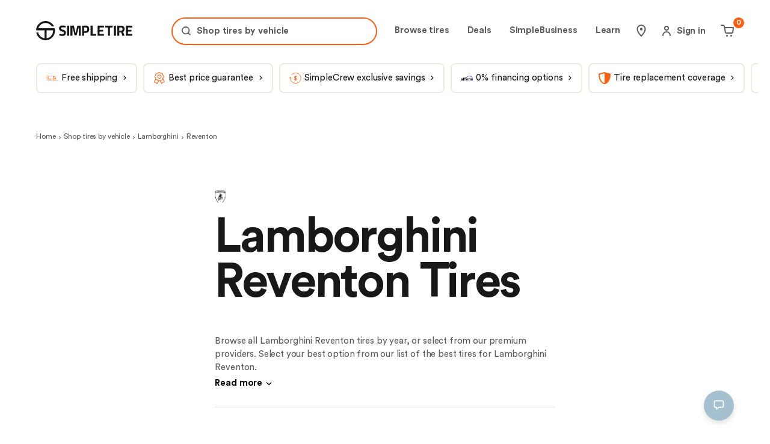

--- FILE ---
content_type: text/html; charset=utf-8
request_url: https://simpletire.com/vehicles/lamborghini-tires/reventon
body_size: 55439
content:
<!DOCTYPE html><html lang="en-US" data-component="RootLayout"><head><meta charSet="utf-8"/><link rel="preconnect" href="https://images.simpletire.com"/><link rel="preconnect" href="https://dev.visualwebsiteoptimizer.com"/><link href="https://images.simpletire.com" rel="dns-prefetch"/><link href="https://www.googletagmanager.com" rel="dns-prefetch"/><link href="https://maps.googleapis.com" rel="dns-prefetch"/><meta name="viewport" content="width=device-width, initial-scale=1, user-scalable=yes"/><link rel="preload" href="/static/fonts/CircularStd-Book.woff2" as="font" crossorigin=""/><link rel="preload" href="/static/fonts/CircularStd-Bold.woff2" as="font" crossorigin=""/><link rel="preload" as="script" fetchPriority="low" href="/_next/static/chunks/5ae8477eccb141fc.js"/><script src="/_next/static/chunks/797fcb0710da3be2.js" async=""></script><script src="/_next/static/chunks/2375e3fd2a9b8844.js" async=""></script><script src="/_next/static/chunks/9b23a0476ed81dbc.js" async=""></script><script src="/_next/static/chunks/turbopack-e59cd03a2b5aad8f.js" async=""></script><script src="/_next/static/chunks/d96012bcfc98706a.js" async=""></script><script src="/_next/static/chunks/73e3194f06db260e.js" async=""></script><script src="/_next/static/chunks/430c73423bb340ec.js" async=""></script><script src="/_next/static/chunks/bf56d78bd495040e.js" async=""></script><script src="/_next/static/chunks/c3f4aad5689e8f51.js" async=""></script><script src="/_next/static/chunks/f3ff678bba9b4eea.js" async=""></script><script src="/_next/static/chunks/11e148b83c186e02.js" async=""></script><script src="/_next/static/chunks/d2749d94d98d1d60.js" async=""></script><script src="/_next/static/chunks/b8af68f5793a4508.js" async=""></script><script src="/_next/static/chunks/4ab33d30b2d540e0.js" async=""></script><script src="/_next/static/chunks/aab7eddf7e791c0e.js" async=""></script><script src="/_next/static/chunks/cc422a39e0f5fdb0.js" async=""></script><script src="/_next/static/chunks/19dc8f6239d83512.js" async=""></script><script src="/_next/static/chunks/9bb9edc3b74012f7.js" async=""></script><script src="/_next/static/chunks/1d7a3e274f4ff4c0.js" async=""></script><script src="/_next/static/chunks/72c69f08f6cf7574.js" async=""></script><script src="/_next/static/chunks/3d1b8a5d06f90ead.js" async=""></script><script src="/_next/static/chunks/d04d0d5aed5f5dd9.js" async=""></script><script src="/_next/static/chunks/6e1e9d94ba845da9.js" async=""></script><script src="/_next/static/chunks/f677fef39d4c0238.js" async=""></script><script src="/_next/static/chunks/dd8a678ee474dc92.js" async=""></script><script src="/_next/static/chunks/25955dc0212bc5f0.js" async=""></script><script src="/_next/static/chunks/00ca386184e26689.js" async=""></script><script src="/_next/static/chunks/72b40b45d1b30b14.js" async=""></script><script src="/_next/static/chunks/9ebaa098b8a89087.js" async=""></script><script src="/_next/static/chunks/2f5212112e031088.js" async=""></script><script src="/_next/static/chunks/30abdc23b888c89f.js" async=""></script><script src="/_next/static/chunks/1cd407628806776b.js" async=""></script><script src="/_next/static/chunks/378d67ca0f162d96.js" async=""></script><script src="/_next/static/chunks/1d7c96061da8388a.js" async=""></script><script src="/_next/static/chunks/263a70b9938cc734.js" async=""></script><script src="/_next/static/chunks/39173c256e84ece9.js" async=""></script><script src="/_next/static/chunks/fdd3121ebe519126.js" async=""></script><script src="/_next/static/chunks/3decd5a5ddd9d3f2.js" async=""></script><link rel="preload" href="https://www.google.com/recaptcha/api.js?render=6Lc7r6wZAAAAAMh5NgS_TwZ8uaKwP_DFvuFjHO3U" as="script"/><link rel="preload" href="https://maps.googleapis.com/maps/api/js?key=AIzaSyBvMeJJOTIcPWeZiaLjnf0bTfo4Se7koFY&amp;loading=async&amp;callback=initGoogleMap&amp;libraries=places" as="script"/><link rel="preload" href="https://cdn.cookielaw.org/consent/01977ecd-aea6-7def-9127-fbe5cb7f37ce-test/OtAutoBlock.js" as="script"/><link rel="preload" href="https://cdn.cookielaw.org/scripttemplates/otSDKStub.js" as="script"/><link rel="preload" href="https://www.googletagmanager.com/gtm.js?id=GTM-K2PNTNG" as="script" crossorigin=""/><link rel="preload" href="/_next/static/chunks/5f3c1f0ff55dc2a0.js" as="script" fetchPriority="low"/><link rel="preload" href="/_next/static/chunks/259d8c8152fada8d.js" as="script" fetchPriority="low"/><link rel="preload" href="/_next/static/chunks/d6ea05785614da08.js" as="script" fetchPriority="low"/><link rel="preload" href="/_next/static/chunks/723c536004391eab.js" as="script" fetchPriority="low"/><link rel="preload" href="/_next/static/chunks/3dbd3afece39b9d9.js" as="script" fetchPriority="low"/><link rel="preload" href="/_next/static/chunks/cc4c2e3580d2fa7e.js" as="script" fetchPriority="low"/><link rel="preload" href="/_next/static/chunks/7c29ad90f924828c.js" as="script" fetchPriority="low"/><link rel="preload" href="/_next/static/chunks/2b92905f07fe0cd0.js" as="script" fetchPriority="low"/><link rel="preload" href="/_next/static/chunks/f550631de6da65df.js" as="script" fetchPriority="low"/><link rel="preload" href="/_next/static/chunks/dd13b65d0385cbc1.js" as="script" fetchPriority="low"/><link rel="preload" href="/_next/static/chunks/a2b045923580e9ec.js" as="script" fetchPriority="low"/><link rel="preload" href="/_next/static/chunks/d1c8639fc2d656e9.js" as="script" fetchPriority="low"/><meta name="theme-color" content="#ECEBE1"/><title>Best Tires for Lamborghini Reventon | SimpleTire</title><meta name="description" content="Shop for all Lamborghini Reventon tires by year, size, and trim to find the best tires for your vehicle. All tires ship direct, fast, and free to your home or the local installation center of your choice."/><meta name="application-name" content="SimpleTire"/><link rel="manifest" href="/manifest.webmanifest"/><meta name="robots" content="index, follow, max-image-preview:large"/><link rel="canonical" href="https://simpletire.com/vehicles/lamborghini-tires/reventon"/><meta name="p:domain_verify" content="d9dac2fd8d4b607872c1b61d6fac137b"/><meta name="chrome" content="nointentdetection"/><meta name="mobile-web-app-capable" content="yes"/><meta name="apple-mobile-web-app-status-bar-style" content="black-translucent"/><meta property="og:title" content="Best Tires for Lamborghini Reventon | SimpleTire"/><meta property="og:description" content="Shop for all Lamborghini Reventon tires by year, size, and trim to find the best tires for your vehicle. All tires ship direct, fast, and free to your home or the local installation center of your choice."/><meta property="og:url" content="https://simpletire.com/vehicles/lamborghini-tires/reventon"/><meta property="og:site_name" content="SimpleTire"/><meta property="og:image" content="https://images.simpletire.com/image/upload/v1672839114/steer/common/share/simpletire.jpg"/><meta property="og:image:height" content="512"/><meta property="og:image:width" content="1024"/><meta property="og:type" content="website"/><meta name="twitter:card" content="summary_large_image"/><meta name="twitter:site" content="@simpletire"/><meta name="twitter:creator" content="@simpletire"/><meta name="twitter:title" content="Best Tires for Lamborghini Reventon | SimpleTire"/><meta name="twitter:description" content="Shop for all Lamborghini Reventon tires by year, size, and trim to find the best tires for your vehicle. All tires ship direct, fast, and free to your home or the local installation center of your choice."/><meta name="twitter:image" content="https://images.simpletire.com/image/upload/v1672839114/steer/common/share/simpletire.jpg"/><meta name="twitter:image:height" content="512"/><meta name="twitter:image:width" content="1024"/><link rel="icon" href="/favicon.ico" media="(prefers-color-scheme: light)"/><link rel="icon" href="/favicon-dark.png" media="(prefers-color-scheme: dark)"/><link rel="apple-touch-icon" href="/apple-touch-icon.png"/><link rel="icon" href="/favicon.svg" type="image/svg+xml" media="(prefers-color-scheme: light)"/><script src="/_next/static/chunks/a6dad97d9634a72d.js" noModule=""></script><style data-emotion="css-global 1dsdfrx">.rdp{--rdp-cell-size:40px;--rdp-accent-color:#0000ff;--rdp-background-color:rgba(75, 129, 159, 0.1);--rdp-accent-color-dark:#3003e1;--rdp-background-color-dark:#180270;--rdp-outline:2px solid var(--rdp-accent-color);--rdp-outline-selected:3px solid var(--rdp-accent-color);margin:1em;}.rdp-vhidden{box-sizing:border-box;padding:0;margin:0;background:transparent;border:0;-moz-appearance:none;-webkit-appearance:none;-webkit-appearance:none;-moz-appearance:none;-ms-appearance:none;appearance:none;position:absolute!important;top:0;width:1px!important;height:1px!important;padding:0!important;overflow:hidden!important;clip:rect(1px, 1px, 1px, 1px)!important;border:0!important;}.rdp-button_reset{-webkit-appearance:none;-moz-appearance:none;-ms-appearance:none;appearance:none;position:relative;margin:0;padding:0;cursor:default;color:inherit;background:none;font:inherit;-moz-appearance:none;-webkit-appearance:none;}.rdp-button_reset:focus-visible{outline:none;}.rdp-button{border:2px solid transparent;}.rdp-button[disabled]:not(.rdp-day_selected){opacity:0.25;}.rdp-button:not([disabled]){cursor:pointer;}.rdp-button:focus-visible:not([disabled]){color:inherit;background-color:var(--rdp-background-color);}.rdp-button:hover:not([disabled]):not(.rdp-day_selected){background-color:var(--rdp-background-color);}.rdp-months{display:-webkit-box;display:-webkit-flex;display:-ms-flexbox;display:flex;}.rdp-month:first-child{margin-left:0;}.rdp-month:last-child{margin-right:0;}.rdp-table{margin:0;max-width:calc(var(--rdp-cell-size) * 7);border-collapse:collapse;}.rdp-with_weeknumber .rdp-table{max-width:calc(var(--rdp-cell-size) * 8);border-collapse:collapse;}.rdp-caption{display:-webkit-box;display:-webkit-flex;display:-ms-flexbox;display:flex;-webkit-align-items:center;-webkit-box-align:center;-ms-flex-align:center;align-items:center;-webkit-box-pack:justify;-webkit-justify-content:space-between;justify-content:space-between;padding:0;text-align:left;}.rdp-multiple_months .rdp-caption{position:relative;display:block;text-align:center;}.rdp-caption_dropdowns{position:relative;display:-webkit-inline-box;display:-webkit-inline-flex;display:-ms-inline-flexbox;display:inline-flex;}.rdp-caption_label{position:relative;z-index:1;display:-webkit-inline-box;display:-webkit-inline-flex;display:-ms-inline-flexbox;display:inline-flex;-webkit-align-items:center;-webkit-box-align:center;-ms-flex-align:center;align-items:center;margin:0;padding:0 0.25em;white-space:nowrap;color:currentColor;border:0;border:2px solid transparent;font-family:inherit;font-size:17px;font-weight:bold;}.rdp-nav{white-space:nowrap;}.rdp-multiple_months .rdp-caption_start .rdp-nav{position:absolute;top:50%;left:0;-webkit-transform:translateY(-50%);-moz-transform:translateY(-50%);-ms-transform:translateY(-50%);transform:translateY(-50%);}.rdp-multiple_months .rdp-caption_end .rdp-nav{position:absolute;top:50%;right:0;-webkit-transform:translateY(-50%);-moz-transform:translateY(-50%);-ms-transform:translateY(-50%);transform:translateY(-50%);}.rdp-nav_button{display:-webkit-inline-box;display:-webkit-inline-flex;display:-ms-inline-flexbox;display:inline-flex;-webkit-align-items:center;-webkit-box-align:center;-ms-flex-align:center;align-items:center;-webkit-box-pack:center;-ms-flex-pack:center;-webkit-justify-content:center;justify-content:center;width:var(--rdp-cell-size);height:var(--rdp-cell-size);padding:0.25em;border-radius:100%;color:#4B819F!important;}.rdp-dropdown_year,.rdp-dropdown_month{position:relative;display:-webkit-inline-box;display:-webkit-inline-flex;display:-ms-inline-flexbox;display:inline-flex;-webkit-align-items:center;-webkit-box-align:center;-ms-flex-align:center;align-items:center;}.rdp-dropdown{-webkit-appearance:none;-moz-appearance:none;-ms-appearance:none;appearance:none;position:absolute;z-index:2;top:0;bottom:0;left:0;width:100%;margin:0;padding:0;cursor:inherit;opacity:0;border:none;background-color:transparent;font-family:inherit;font-size:inherit;line-height:inherit;}.rdp-dropdown[disabled]{opacity:unset;color:unset;}.rdp-dropdown:focus-visible:not([disabled])+.rdp-caption_label{background-color:var(--rdp-background-color);border:var(--rdp-outline);border-radius:6px;}.rdp-dropdown_icon{margin:0 0 0 5px;}.rdp-head{border:0;}.rdp-head_row,.rdp-row{height:100%;}.rdp-head_cell{vertical-align:middle;text-transform:uppercase;font-size:12px;font-weight:700;text-align:center;height:100%;height:var(--rdp-cell-size);padding:0;}.rdp-tbody{border:0;}.rdp-tfoot{margin:0.5em;}.rdp-cell{width:var(--rdp-cell-size);height:100%;height:var(--rdp-cell-size);padding:0;text-align:center;}.rdp-weeknumber{font-size:15px;}.rdp-weeknumber,.rdp-day{display:-webkit-box;display:-webkit-flex;display:-ms-flexbox;display:flex;overflow:hidden;-webkit-align-items:center;-webkit-box-align:center;-ms-flex-align:center;align-items:center;-webkit-box-pack:center;-ms-flex-pack:center;-webkit-justify-content:center;justify-content:center;box-sizing:border-box;width:var(--rdp-day-width);max-width:var(--rdp-cell-size);height:var(--rdp-cell-size);margin:0;font-size:15px!important;border:2px solid transparent;color:black!important;border-radius:100%;}.rdp-day_today:not(.rdp-day_outside){font-weight:bold;}.rdp-day_selected,.rdp-day_selected:focus-visible,.rdp-day_selected:hover{background-color:none!important;width:40px!important;height:40px!important;background-color:var(--rdp-background-color)!important;border-radius:50%!important;border:2px solid #4B819F!important;font-weight:bold!important;}.rdp-day_selected:focus-visible{outline:var(--rdp-outline);outline-offset:2px;z-index:1;}.rdp-day_selected{background-color:var(--rdp-background-color)!important;}.rdp:not([dir='rtl']) .rdp-day_range_start:not(.rdp-day_range_end){border-top-right-radius:0;border-bottom-right-radius:0;}.rdp:not([dir='rtl']) .rdp-day_range_end:not(.rdp-day_range_start){border-top-left-radius:0;border-bottom-left-radius:0;}.rdp[dir='rtl'] .rdp-day_range_start:not(.rdp-day_range_end){border-top-left-radius:0;border-bottom-left-radius:0;}.rdp[dir='rtl'] .rdp-day_range_end:not(.rdp-day_range_start){border-top-right-radius:0;border-bottom-right-radius:0;}.rdp-day_range_end.rdp-day_range_start{border-radius:100%;}.rdp-day_range_middle{border-radius:0;}@font-face{font-display:swap;font-family:"Circular Std";font-style:normal;font-weight:normal;src:url('/static/fonts/CircularStd-Book.woff2') format('woff2'),url('/static/fonts/CircularStd-Book.woff') format('woff'),url('/static/fonts/CircularStd-Book.ttf') format('truetype');}@font-face{font-display:swap;font-family:"Circular Std";font-style:italic;font-weight:normal;src:url('/static/fonts/CircularStd-BookItalic.woff2') format('woff2'),url('/static/fonts/CircularStd-BookItalic.woff') format('woff'),url('/static/fonts/CircularStd-BookItalic.ttf') format('truetype');}@font-face{font-display:swap;font-family:"Circular Std";font-style:normal;font-weight:bold;src:url('/static/fonts/CircularStd-Bold.woff2') format('woff2'),url('/static/fonts/CircularStd-Bold.woff') format('woff'),url('/static/fonts/CircularStd-Bold.ttf') format('truetype');}@font-face{font-display:swap;font-family:"Circular Std";font-style:italic;font-weight:bold;src:url('/static/fonts/CircularStd-BoldItalic.woff2') format('woff2'),url('/static/fonts/CircularStd-BoldItalic.woff') format('woff'),url('/static/fonts/CircularStd-BoldItalic.ttf') format('truetype');}*,*:after,*:before{box-sizing:inherit;}*:focus{outline:1px dotted #666;}:focus:not(:focus-visible){outline:none;}html,body,div,span,applet,object,iframe,table,caption,tbody,tfoot,thead,tr,th,td,del,dfn,em,font,img,ins,kbd,q,s,samp,small,strike,strong,sub,sup,tt,var,h1,h2,h3,h4,h5,h6,p,blockquote,pre,a,abbr,acronym,address,big,cite,code,dl,dt,dd,ol,ul,li,fieldset,form,label,legend,button,input,textarea{border:0 none;color:inherit;font-family:inherit;font-size:inherit;font-style:inherit;font-weight:inherit;letter-spacing:inherit;line-height:inherit;margin:0;padding:0;vertical-align:baseline;}body{overscroll-behavior-x:none;}html{box-sizing:border-box;font-size:62.5%;-webkit-font-smoothing:antialiased;}a,button{border:0 none;color:inherit;font-family:inherit;font-size:inherit;font-style:inherit;font-weight:inherit;letter-spacing:inherit;line-height:inherit;margin:0;padding:0;vertical-align:inherit;}img{display:block;height:auto;width:100%;}figure{margin:0;}button{background-color:transparent;border:none;border-radius:0;cursor:pointer;}[role='button'],input[type='submit'],input[type='reset'],input[type='button'],button{box-sizing:content-box;}input[type='submit'],input[type='reset'],input[type='button'],button{-webkit-appearance:button;-moz-appearance:button;-ms-appearance:button;appearance:button;background:none;border:0;color:inherit;font:inherit;line-height:normal;overflow:visible;padding:0;-webkit-user-select:none;-moz-user-select:none;-ms-user-select:none;user-select:none;}input:-webkit-autofill,input:-webkit-autofill:hover,input:-webkit-autofill:focus,textarea:-webkit-autofill,textarea:-webkit-autofill:hover,textarea:-webkit-autofill:focus,select:-webkit-autofill,select:-webkit-autofill:hover,select:-webkit-autofill:focus{-webkit-transition:background-color 50000s ease-in-out 0s;transition:background-color 50000s ease-in-out 0s;}strong{font-weight:bold;}em{font-style:italic;}li{list-style-type:none;}a{cursor:pointer;line-height:normal;-webkit-text-decoration:none;text-decoration:none;}#feedbackify #fbya #fbyb .fby-tab,#fby-tab-14912,#fby-tab-16741{display:none!important;}@media (min-width: 976px){#feedbackify #fbya #fbyb .fby-tab,#fby-tab-14912,#fby-tab-16741{display:block!important;}}body #feedbackify #fby-form{position:fixed!important;top:25px!important;}body{font-family:"Circular Std",arial;font-style:normal;font-weight:normal;}.grecaptcha-badge{display:none!important;}@media (prefers-reduced-motion: reduce){*,::before,::after{-webkit-animation-delay:-1ms!important;animation-delay:-1ms!important;-webkit-animation-duration:1ms!important;animation-duration:1ms!important;-webkit-animation-iteration-count:1!important;animation-iteration-count:1!important;background-attachment:initial!important;scroll-behavior:auto!important;transition-duration:0s!important;transition-delay:0s!important;}}.ReactModal__Body--open{overflow:hidden;}@font-face{font-family:swiper-icons;src:url('data:application/font-woff;charset=utf-8;base64, [base64]//wADZ2x5ZgAAAywAAADMAAAD2MHtryVoZWFkAAABbAAAADAAAAA2E2+eoWhoZWEAAAGcAAAAHwAAACQC9gDzaG10eAAAAigAAAAZAAAArgJkABFsb2NhAAAC0AAAAFoAAABaFQAUGG1heHAAAAG8AAAAHwAAACAAcABAbmFtZQAAA/gAAAE5AAACXvFdBwlwb3N0AAAFNAAAAGIAAACE5s74hXjaY2BkYGAAYpf5Hu/j+W2+MnAzMYDAzaX6QjD6/4//Bxj5GA8AuRwMYGkAPywL13jaY2BkYGA88P8Agx4j+/8fQDYfA1AEBWgDAIB2BOoAeNpjYGRgYNBh4GdgYgABEMnIABJzYNADCQAACWgAsQB42mNgYfzCOIGBlYGB0YcxjYGBwR1Kf2WQZGhhYGBiYGVmgAFGBiQQkOaawtDAoMBQxXjg/wEGPcYDDA4wNUA2CCgwsAAAO4EL6gAAeNpj2M0gyAACqxgGNWBkZ2D4/wMA+xkDdgAAAHjaY2BgYGaAYBkGRgYQiAHyGMF8FgYHIM3DwMHABGQrMOgyWDLEM1T9/w8UBfEMgLzE////P/5//f/V/xv+r4eaAAeMbAxwIUYmIMHEgKYAYjUcsDAwsLKxc3BycfPw8jEQA/[base64]/uznmfPFBNODM2K7MTQ45YEAZqGP81AmGGcF3iPqOop0r1SPTaTbVkfUe4HXj97wYE+yNwWYxwWu4v1ugWHgo3S1XdZEVqWM7ET0cfnLGxWfkgR42o2PvWrDMBSFj/IHLaF0zKjRgdiVMwScNRAoWUoH78Y2icB/yIY09An6AH2Bdu/UB+yxopYshQiEvnvu0dURgDt8QeC8PDw7Fpji3fEA4z/PEJ6YOB5hKh4dj3EvXhxPqH/SKUY3rJ7srZ4FZnh1PMAtPhwP6fl2PMJMPDgeQ4rY8YT6Gzao0eAEA409DuggmTnFnOcSCiEiLMgxCiTI6Cq5DZUd3Qmp10vO0LaLTd2cjN4fOumlc7lUYbSQcZFkutRG7g6JKZKy0RmdLY680CDnEJ+UMkpFFe1RN7nxdVpXrC4aTtnaurOnYercZg2YVmLN/d/gczfEimrE/fs/bOuq29Zmn8tloORaXgZgGa78yO9/cnXm2BpaGvq25Dv9S4E9+5SIc9PqupJKhYFSSl47+Qcr1mYNAAAAeNptw0cKwkAAAMDZJA8Q7OUJvkLsPfZ6zFVERPy8qHh2YER+3i/BP83vIBLLySsoKimrqKqpa2hp6+jq6RsYGhmbmJqZSy0sraxtbO3sHRydnEMU4uR6yx7JJXveP7WrDycAAAAAAAH//wACeNpjYGRgYOABYhkgZgJCZgZNBkYGLQZtIJsFLMYAAAw3ALgAeNolizEKgDAQBCchRbC2sFER0YD6qVQiBCv/H9ezGI6Z5XBAw8CBK/m5iQQVauVbXLnOrMZv2oLdKFa8Pjuru2hJzGabmOSLzNMzvutpB3N42mNgZGBg4GKQYzBhYMxJLMlj4GBgAYow/P/PAJJhLM6sSoWKfWCAAwDAjgbRAAB42mNgYGBkAIIbCZo5IPrmUn0hGA0AO8EFTQAA');font-weight:400;font-style:normal;}:root{--swiper-theme-color:#007aff;}:host{position:relative;display:block;margin-left:auto;margin-right:auto;z-index:1;}.swiper{margin-left:auto;margin-right:auto;position:relative;overflow:hidden;overflow:clip;list-style:none;padding:0;z-index:1;display:block;}.swiper-vertical>.swiper-wrapper{-webkit-flex-direction:column;-ms-flex-direction:column;flex-direction:column;}.swiper-wrapper{position:relative;width:100%;height:100%;z-index:1;display:-webkit-box;display:-webkit-flex;display:-ms-flexbox;display:flex;transition-property:transform;transition-timing-function:var(--swiper-wrapper-transition-timing-function,initial);box-sizing:content-box;}.swiper-android .swiper-slide,.swiper-ios .swiper-slide,.swiper-wrapper{-webkit-transform:translate3d(0px,0,0);-moz-transform:translate3d(0px,0,0);-ms-transform:translate3d(0px,0,0);transform:translate3d(0px,0,0);}.swiper-horizontal{touch-action:pan-y;}.swiper-vertical{touch-action:pan-x;}.swiper-slide{-webkit-flex-shrink:0;-ms-flex-negative:0;flex-shrink:0;width:100%;height:100%;position:relative;transition-property:transform;display:block;}.swiper-slide-invisible-blank{visibility:hidden;}.swiper-autoheight,.swiper-autoheight .swiper-slide{height:auto;}.swiper-autoheight .swiper-wrapper{-webkit-align-items:flex-start;-webkit-box-align:flex-start;-ms-flex-align:flex-start;align-items:flex-start;transition-property:transform,height;}.swiper-backface-hidden .swiper-slide{-webkit-transform:translateZ(0);-moz-transform:translateZ(0);-ms-transform:translateZ(0);transform:translateZ(0);-webkit-backface-visibility:hidden;-webkit-backface-visibility:hidden;backface-visibility:hidden;}.swiper-3d.swiper-css-mode .swiper-wrapper{perspective:1200px;}.swiper-3d .swiper-wrapper{transform-style:preserve-3d;}.swiper-3d{perspective:1200px;}.swiper-3d .swiper-cube-shadow,.swiper-3d .swiper-slide{transform-style:preserve-3d;}.swiper-css-mode>.swiper-wrapper{overflow:auto;scrollbar-width:none;-ms-overflow-style:none;}.swiper-css-mode>.swiper-wrapper::-webkit-scrollbar{display:none;}.swiper-css-mode>.swiper-wrapper>.swiper-slide{scroll-snap-align:start start;}.swiper-css-mode.swiper-horizontal>.swiper-wrapper{scroll-snap-type:x mandatory;}.swiper-css-mode.swiper-vertical>.swiper-wrapper{scroll-snap-type:y mandatory;}.swiper-css-mode.swiper-free-mode>.swiper-wrapper{scroll-snap-type:none;}.swiper-css-mode.swiper-free-mode>.swiper-wrapper>.swiper-slide{scroll-snap-align:none;}.swiper-css-mode.swiper-centered>.swiper-wrapper::before{content:'';-webkit-flex-shrink:0;-ms-flex-negative:0;flex-shrink:0;-webkit-order:9999;-ms-flex-order:9999;order:9999;}.swiper-css-mode.swiper-centered>.swiper-wrapper>.swiper-slide{scroll-snap-align:center center;scroll-snap-stop:always;}.swiper-css-mode.swiper-centered.swiper-horizontal>.swiper-wrapper>.swiper-slide:first-child{-webkit-margin-start:var(--swiper-centered-offset-before);margin-inline-start:var(--swiper-centered-offset-before);}.swiper-css-mode.swiper-centered.swiper-horizontal>.swiper-wrapper::before{height:100%;min-height:1px;width:var(--swiper-centered-offset-after);}.swiper-css-mode.swiper-centered.swiper-vertical>.swiper-wrapper>.swiper-slide:first-child{margin-block-start:var(--swiper-centered-offset-before);}.swiper-css-mode.swiper-centered.swiper-vertical>.swiper-wrapper::before{width:100%;min-width:1px;height:var(--swiper-centered-offset-after);}.swiper-3d .swiper-slide-shadow,.swiper-3d .swiper-slide-shadow-bottom,.swiper-3d .swiper-slide-shadow-left,.swiper-3d .swiper-slide-shadow-right,.swiper-3d .swiper-slide-shadow-top{position:absolute;left:0;top:0;width:100%;height:100%;pointer-events:none;z-index:10;}.swiper-3d .swiper-slide-shadow{background:rgba(0,0,0,.15);}.swiper-3d .swiper-slide-shadow-left{background-image:linear-gradient(to left,rgba(0,0,0,.5),rgba(0,0,0,0));}.swiper-3d .swiper-slide-shadow-right{background-image:linear-gradient(to right,rgba(0,0,0,.5),rgba(0,0,0,0));}.swiper-3d .swiper-slide-shadow-top{background-image:linear-gradient(to top,rgba(0,0,0,.5),rgba(0,0,0,0));}.swiper-3d .swiper-slide-shadow-bottom{background-image:linear-gradient(to bottom,rgba(0,0,0,.5),rgba(0,0,0,0));}.swiper-lazy-preloader{width:42px;height:42px;position:absolute;left:50%;top:50%;margin-left:-21px;margin-top:-21px;z-index:10;transform-origin:50%;box-sizing:border-box;border:4px solid var(--swiper-preloader-color,var(--swiper-theme-color));border-radius:50%;border-top-color:transparent;}.swiper-watch-progress .swiper-slide-visible .swiper-lazy-preloader,.swiper:not(.swiper-watch-progress) .swiper-lazy-preloader{-webkit-animation:swiper-preloader-spin 1s infinite linear;animation:swiper-preloader-spin 1s infinite linear;}.swiper-lazy-preloader-white{--swiper-preloader-color:#fff;}.swiper-lazy-preloader-black{--swiper-preloader-color:#000;}@-webkit-keyframes swiper-preloader-spin{0%{-webkit-transform:rotate(0deg);-moz-transform:rotate(0deg);-ms-transform:rotate(0deg);transform:rotate(0deg);}100%{-webkit-transform:rotate(360deg);-moz-transform:rotate(360deg);-ms-transform:rotate(360deg);transform:rotate(360deg);}}@keyframes swiper-preloader-spin{0%{-webkit-transform:rotate(0deg);-moz-transform:rotate(0deg);-ms-transform:rotate(0deg);transform:rotate(0deg);}100%{-webkit-transform:rotate(360deg);-moz-transform:rotate(360deg);-ms-transform:rotate(360deg);transform:rotate(360deg);}}.swiper-virtual .swiper-slide{-webkit-backface-visibility:hidden;-webkit-transform:translateZ(0);-moz-transform:translateZ(0);-ms-transform:translateZ(0);transform:translateZ(0);}.swiper-virtual.swiper-css-mode .swiper-wrapper::after{content:'';position:absolute;left:0;top:0;pointer-events:none;}.swiper-virtual.swiper-css-mode.swiper-horizontal .swiper-wrapper::after{height:1px;width:var(--swiper-virtual-size);}.swiper-virtual.swiper-css-mode.swiper-vertical .swiper-wrapper::after{width:1px;height:var(--swiper-virtual-size);}:root{--swiper-navigation-size:44px;}.swiper-button-next,.swiper-button-prev{position:absolute;top:var(--swiper-navigation-top-offset,50%);width:calc(var(--swiper-navigation-size)/ 44 * 27);height:var(--swiper-navigation-size);margin-top:calc(0px - (var(--swiper-navigation-size)/ 2));z-index:10;cursor:pointer;display:-webkit-box;display:-webkit-flex;display:-ms-flexbox;display:flex;-webkit-align-items:center;-webkit-box-align:center;-ms-flex-align:center;align-items:center;-webkit-box-pack:center;-ms-flex-pack:center;-webkit-justify-content:center;justify-content:center;color:var(--swiper-navigation-color,var(--swiper-theme-color));}.swiper-button-next.swiper-button-disabled,.swiper-button-prev.swiper-button-disabled{opacity:.35;cursor:auto;pointer-events:none;}.swiper-button-next.swiper-button-hidden,.swiper-button-prev.swiper-button-hidden{opacity:0;cursor:auto;pointer-events:none;}.swiper-navigation-disabled .swiper-button-next,.swiper-navigation-disabled .swiper-button-prev{display:none!important;}.swiper-button-next svg,.swiper-button-prev svg{width:100%;height:100%;object-fit:contain;transform-origin:center;}.swiper-rtl .swiper-button-next svg,.swiper-rtl .swiper-button-prev svg{-webkit-transform:rotate(180deg);-moz-transform:rotate(180deg);-ms-transform:rotate(180deg);transform:rotate(180deg);}.swiper-button-prev,.swiper-rtl .swiper-button-next{left:var(--swiper-navigation-sides-offset,10px);right:auto;}.swiper-button-next,.swiper-rtl .swiper-button-prev{right:var(--swiper-navigation-sides-offset,10px);left:auto;}.swiper-button-lock{display:none;}.swiper-button-next:after,.swiper-button-prev:after{font-family:swiper-icons;font-size:var(--swiper-navigation-size);text-transform:none!important;letter-spacing:0;font-variant:initial;line-height:1;}.swiper-button-prev:after,.swiper-rtl .swiper-button-next:after{content:'prev';}.swiper-button-next,.swiper-rtl .swiper-button-prev{right:var(--swiper-navigation-sides-offset,10px);left:auto;}.swiper-button-next:after,.swiper-rtl .swiper-button-prev:after{content:'next';}.swiper-pagination{position:absolute;text-align:center;-webkit-transition:.3s opacity;transition:.3s opacity;-webkit-transform:translate3d(0,0,0);-moz-transform:translate3d(0,0,0);-ms-transform:translate3d(0,0,0);transform:translate3d(0,0,0);z-index:10;}.swiper-pagination.swiper-pagination-hidden{opacity:0;}.swiper-pagination-disabled>.swiper-pagination,.swiper-pagination.swiper-pagination-disabled{display:none!important;}.swiper-horizontal>.swiper-pagination-bullets,.swiper-pagination-bullets.swiper-pagination-horizontal,.swiper-pagination-custom,.swiper-pagination-fraction{bottom:var(--swiper-pagination-bottom,8px);top:var(--swiper-pagination-top,auto);left:0;width:100%;}.swiper-pagination-bullets-dynamic{overflow:hidden;font-size:0;}.swiper-pagination-bullets-dynamic .swiper-pagination-bullet{-webkit-transform:scale(.33);-moz-transform:scale(.33);-ms-transform:scale(.33);transform:scale(.33);position:relative;}.swiper-pagination-bullets-dynamic .swiper-pagination-bullet-active{-webkit-transform:scale(1);-moz-transform:scale(1);-ms-transform:scale(1);transform:scale(1);}.swiper-pagination-bullets-dynamic .swiper-pagination-bullet-active-main{-webkit-transform:scale(1);-moz-transform:scale(1);-ms-transform:scale(1);transform:scale(1);}.swiper-pagination-bullets-dynamic .swiper-pagination-bullet-active-prev{-webkit-transform:scale(.66);-moz-transform:scale(.66);-ms-transform:scale(.66);transform:scale(.66);}.swiper-pagination-bullets-dynamic .swiper-pagination-bullet-active-prev-prev{-webkit-transform:scale(.33);-moz-transform:scale(.33);-ms-transform:scale(.33);transform:scale(.33);}.swiper-pagination-bullets-dynamic .swiper-pagination-bullet-active-next{-webkit-transform:scale(.66);-moz-transform:scale(.66);-ms-transform:scale(.66);transform:scale(.66);}.swiper-pagination-bullets-dynamic .swiper-pagination-bullet-active-next-next{-webkit-transform:scale(.33);-moz-transform:scale(.33);-ms-transform:scale(.33);transform:scale(.33);}.swiper-pagination-bullet{width:var(--swiper-pagination-bullet-width,var(--swiper-pagination-bullet-size,8px));height:var(--swiper-pagination-bullet-height,var(--swiper-pagination-bullet-size,8px));display:inline-block;border-radius:var(--swiper-pagination-bullet-border-radius,50%);background:var(--swiper-pagination-bullet-inactive-color,#000);opacity:var(--swiper-pagination-bullet-inactive-opacity, .2);}button.swiper-pagination-bullet{border:none;margin:0;padding:0;box-shadow:none;-webkit-appearance:none;-webkit-appearance:none;-moz-appearance:none;-ms-appearance:none;appearance:none;}.swiper-pagination-clickable .swiper-pagination-bullet{cursor:pointer;}.swiper-pagination-bullet:only-child{display:none!important;}.swiper-pagination-bullet-active{opacity:var(--swiper-pagination-bullet-opacity, 1);background:var(--swiper-pagination-color,var(--swiper-theme-color));}.swiper-pagination-vertical.swiper-pagination-bullets,.swiper-vertical>.swiper-pagination-bullets{right:var(--swiper-pagination-right,8px);left:var(--swiper-pagination-left,auto);top:50%;-webkit-transform:translate3d(0px,-50%,0);-moz-transform:translate3d(0px,-50%,0);-ms-transform:translate3d(0px,-50%,0);transform:translate3d(0px,-50%,0);}.swiper-pagination-vertical.swiper-pagination-bullets .swiper-pagination-bullet,.swiper-vertical>.swiper-pagination-bullets .swiper-pagination-bullet{margin:var(--swiper-pagination-bullet-vertical-gap,6px) 0;display:block;}.swiper-pagination-vertical.swiper-pagination-bullets.swiper-pagination-bullets-dynamic,.swiper-vertical>.swiper-pagination-bullets.swiper-pagination-bullets-dynamic{top:50%;-webkit-transform:translateY(-50%);-moz-transform:translateY(-50%);-ms-transform:translateY(-50%);transform:translateY(-50%);width:8px;}.swiper-pagination-vertical.swiper-pagination-bullets.swiper-pagination-bullets-dynamic .swiper-pagination-bullet,.swiper-vertical>.swiper-pagination-bullets.swiper-pagination-bullets-dynamic .swiper-pagination-bullet{display:inline-block;-webkit-transition:.2s -webkit-transform,.2s top;transition:.2s transform,.2s top;}.swiper-horizontal>.swiper-pagination-bullets .swiper-pagination-bullet,.swiper-pagination-horizontal.swiper-pagination-bullets .swiper-pagination-bullet{margin:0 var(--swiper-pagination-bullet-horizontal-gap,4px);}.swiper-horizontal>.swiper-pagination-bullets.swiper-pagination-bullets-dynamic,.swiper-pagination-horizontal.swiper-pagination-bullets.swiper-pagination-bullets-dynamic{left:50%;-webkit-transform:translateX(-50%);-moz-transform:translateX(-50%);-ms-transform:translateX(-50%);transform:translateX(-50%);white-space:nowrap;}.swiper-horizontal>.swiper-pagination-bullets.swiper-pagination-bullets-dynamic .swiper-pagination-bullet,.swiper-pagination-horizontal.swiper-pagination-bullets.swiper-pagination-bullets-dynamic .swiper-pagination-bullet{-webkit-transition:.2s -webkit-transform,.2s left;transition:.2s transform,.2s left;}.swiper-horizontal.swiper-rtl>.swiper-pagination-bullets-dynamic .swiper-pagination-bullet{-webkit-transition:.2s -webkit-transform,.2s right;transition:.2s transform,.2s right;}.swiper-pagination-fraction{color:var(--swiper-pagination-fraction-color,inherit);}.swiper-pagination-progressbar{background:var(--swiper-pagination-progressbar-bg-color,rgba(0,0,0,.25));position:absolute;}.swiper-pagination-progressbar .swiper-pagination-progressbar-fill{background:var(--swiper-pagination-color,var(--swiper-theme-color));position:absolute;left:0;top:0;width:100%;height:100%;-webkit-transform:scale(0);-moz-transform:scale(0);-ms-transform:scale(0);transform:scale(0);transform-origin:left top;}.swiper-rtl .swiper-pagination-progressbar .swiper-pagination-progressbar-fill{transform-origin:right top;}.swiper-horizontal>.swiper-pagination-progressbar,.swiper-pagination-progressbar.swiper-pagination-horizontal,.swiper-pagination-progressbar.swiper-pagination-vertical.swiper-pagination-progressbar-opposite,.swiper-vertical>.swiper-pagination-progressbar.swiper-pagination-progressbar-opposite{width:100%;height:var(--swiper-pagination-progressbar-size,4px);left:0;top:0;}.swiper-horizontal>.swiper-pagination-progressbar.swiper-pagination-progressbar-opposite,.swiper-pagination-progressbar.swiper-pagination-horizontal.swiper-pagination-progressbar-opposite,.swiper-pagination-progressbar.swiper-pagination-vertical,.swiper-vertical>.swiper-pagination-progressbar{width:var(--swiper-pagination-progressbar-size,4px);height:100%;left:0;top:0;}.swiper-pagination-lock{display:none;}.swiper-scrollbar{border-radius:var(--swiper-scrollbar-border-radius,10px);position:relative;-ms-touch-action:none;background:var(--swiper-scrollbar-bg-color,rgba(0,0,0,.1));}.swiper-scrollbar-disabled>.swiper-scrollbar,.swiper-scrollbar.swiper-scrollbar-disabled{display:none!important;}.swiper-horizontal>.swiper-scrollbar,.swiper-scrollbar.swiper-scrollbar-horizontal{position:absolute;left:var(--swiper-scrollbar-sides-offset,1%);bottom:var(--swiper-scrollbar-bottom,4px);top:var(--swiper-scrollbar-top,auto);z-index:50;height:var(--swiper-scrollbar-size,4px);width:calc(100% - 2 * var(--swiper-scrollbar-sides-offset,1%));}.swiper-scrollbar.swiper-scrollbar-vertical,.swiper-vertical>.swiper-scrollbar{position:absolute;left:var(--swiper-scrollbar-left,auto);right:var(--swiper-scrollbar-right,4px);top:var(--swiper-scrollbar-sides-offset,1%);z-index:50;width:var(--swiper-scrollbar-size,4px);height:calc(100% - 2 * var(--swiper-scrollbar-sides-offset,1%));}.swiper-scrollbar-drag{height:100%;width:100%;position:relative;background:var(--swiper-scrollbar-drag-bg-color,rgba(0,0,0,.5));border-radius:var(--swiper-scrollbar-border-radius,10px);left:0;top:0;}.swiper-scrollbar-cursor-drag{cursor:move;}.swiper-scrollbar-lock{display:none;}.swiper-zoom-container{width:100%;height:100%;display:-webkit-box;display:-webkit-flex;display:-ms-flexbox;display:flex;-webkit-box-pack:center;-ms-flex-pack:center;-webkit-justify-content:center;justify-content:center;-webkit-align-items:center;-webkit-box-align:center;-ms-flex-align:center;align-items:center;text-align:center;}.swiper-zoom-container>canvas,.swiper-zoom-container>img,.swiper-zoom-container>svg{max-width:100%;max-height:100%;object-fit:contain;}.swiper-slide-zoomed{cursor:move;touch-action:none;}.swiper .swiper-notification{position:absolute;left:0;top:0;pointer-events:none;opacity:0;z-index:-1000;}.swiper-free-mode>.swiper-wrapper{transition-timing-function:ease-out;margin:0 auto;}.swiper-grid>.swiper-wrapper{-webkit-box-flex-wrap:wrap;-webkit-flex-wrap:wrap;-ms-flex-wrap:wrap;flex-wrap:wrap;}.swiper-grid-column>.swiper-wrapper{-webkit-box-flex-wrap:wrap;-webkit-flex-wrap:wrap;-ms-flex-wrap:wrap;flex-wrap:wrap;-webkit-flex-direction:column;-ms-flex-direction:column;flex-direction:column;}.swiper-fade.swiper-free-mode .swiper-slide{transition-timing-function:ease-out;}.swiper-fade .swiper-slide{pointer-events:none;transition-property:opacity;}.swiper-fade .swiper-slide .swiper-slide{pointer-events:none;}.swiper-fade .swiper-slide-active,.swiper-fade .swiper-slide-active .swiper-slide-active{pointer-events:auto;}.swiper-cube{overflow:visible;}.swiper-cube .swiper-slide{pointer-events:none;-webkit-backface-visibility:hidden;-webkit-backface-visibility:hidden;backface-visibility:hidden;z-index:1;visibility:hidden;transform-origin:0 0;width:100%;height:100%;}.swiper-cube .swiper-slide .swiper-slide{pointer-events:none;}.swiper-cube.swiper-rtl .swiper-slide{transform-origin:100% 0;}.swiper-cube .swiper-slide-active,.swiper-cube .swiper-slide-active .swiper-slide-active{pointer-events:auto;}.swiper-cube .swiper-slide-active,.swiper-cube .swiper-slide-next,.swiper-cube .swiper-slide-prev{pointer-events:auto;visibility:visible;}.swiper-cube .swiper-cube-shadow{position:absolute;left:0;bottom:0px;width:100%;height:100%;opacity:.6;z-index:0;}.swiper-cube .swiper-cube-shadow:before{content:'';background:#000;position:absolute;left:0;top:0;bottom:0;right:0;-webkit-filter:blur(50px);filter:blur(50px);}.swiper-cube .swiper-slide-next+.swiper-slide{pointer-events:auto;visibility:visible;}.swiper-cube .swiper-slide-shadow-cube.swiper-slide-shadow-bottom,.swiper-cube .swiper-slide-shadow-cube.swiper-slide-shadow-left,.swiper-cube .swiper-slide-shadow-cube.swiper-slide-shadow-right,.swiper-cube .swiper-slide-shadow-cube.swiper-slide-shadow-top{z-index:0;-webkit-backface-visibility:hidden;-webkit-backface-visibility:hidden;backface-visibility:hidden;}.swiper-flip{overflow:visible;}.swiper-flip .swiper-slide{pointer-events:none;-webkit-backface-visibility:hidden;-webkit-backface-visibility:hidden;backface-visibility:hidden;z-index:1;}.swiper-flip .swiper-slide .swiper-slide{pointer-events:none;}.swiper-flip .swiper-slide-active,.swiper-flip .swiper-slide-active .swiper-slide-active{pointer-events:auto;}.swiper-flip .swiper-slide-shadow-flip.swiper-slide-shadow-bottom,.swiper-flip .swiper-slide-shadow-flip.swiper-slide-shadow-left,.swiper-flip .swiper-slide-shadow-flip.swiper-slide-shadow-right,.swiper-flip .swiper-slide-shadow-flip.swiper-slide-shadow-top{z-index:0;-webkit-backface-visibility:hidden;-webkit-backface-visibility:hidden;backface-visibility:hidden;}.swiper-creative .swiper-slide{-webkit-backface-visibility:hidden;-webkit-backface-visibility:hidden;backface-visibility:hidden;overflow:hidden;transition-property:transform,opacity,height;}.swiper-cards{overflow:visible;}.swiper-cards .swiper-slide{transform-origin:center bottom;-webkit-backface-visibility:hidden;-webkit-backface-visibility:hidden;backface-visibility:hidden;overflow:hidden;}.swiper-slide{touch-action:pan-y;}</style><style data-emotion="css-global animation-fkrb8s">@-webkit-keyframes animation-fkrb8s{0%,30%{opacity:1;-webkit-transform:translate3d(0, 0, 0);-moz-transform:translate3d(0, 0, 0);-ms-transform:translate3d(0, 0, 0);transform:translate3d(0, 0, 0);}32%{opacity:0;}34%,63%{opacity:1;-webkit-transform:translate3d(0, 100%, 0);-moz-transform:translate3d(0, 100%, 0);-ms-transform:translate3d(0, 100%, 0);transform:translate3d(0, 100%, 0);}65%{opacity:0;}67%,96%{opacity:1;-webkit-transform:translate3d(0, 200%, 0);-moz-transform:translate3d(0, 200%, 0);-ms-transform:translate3d(0, 200%, 0);transform:translate3d(0, 200%, 0);}98%{opacity:0;}100%{opacity:1;-webkit-transform:translate3d(0, 300%, 0);-moz-transform:translate3d(0, 300%, 0);-ms-transform:translate3d(0, 300%, 0);transform:translate3d(0, 300%, 0);}}@keyframes animation-fkrb8s{0%,30%{opacity:1;-webkit-transform:translate3d(0, 0, 0);-moz-transform:translate3d(0, 0, 0);-ms-transform:translate3d(0, 0, 0);transform:translate3d(0, 0, 0);}32%{opacity:0;}34%,63%{opacity:1;-webkit-transform:translate3d(0, 100%, 0);-moz-transform:translate3d(0, 100%, 0);-ms-transform:translate3d(0, 100%, 0);transform:translate3d(0, 100%, 0);}65%{opacity:0;}67%,96%{opacity:1;-webkit-transform:translate3d(0, 200%, 0);-moz-transform:translate3d(0, 200%, 0);-ms-transform:translate3d(0, 200%, 0);transform:translate3d(0, 200%, 0);}98%{opacity:0;}100%{opacity:1;-webkit-transform:translate3d(0, 300%, 0);-moz-transform:translate3d(0, 300%, 0);-ms-transform:translate3d(0, 300%, 0);transform:translate3d(0, 300%, 0);}}</style><style data-emotion="css-global animation-f1cmpm">@-webkit-keyframes animation-f1cmpm{0%{opacity:1;}100%{opacity:0;}}@keyframes animation-f1cmpm{0%{opacity:1;}100%{opacity:0;}}</style><style data-emotion="css 15ruowe qxhxe5 ytecqx 0 5wwxm7 13xysz2 j38giu 7hz0bg gocg78 7fzaew o4evj4 ib5iev i4iej9 1wvxatt 170ljlw 1a27eva 131p1aj 66qoyn 14r9j7a 1iaik5x 1fwnocc 1bo70t5 1rntzgw 1ucmqye 12clnhu 78l3wb 130zoje 1xh1644 b7ysfk 1qzvq43 1f7tzpn pkwbym 1vnzafp x1lhhe 1r0xm5f 172s8aw v0q666 gx616o h06oxs 1aaxbiw 8bxihg u3kx9x 1owsjp6 k2ryu5 1hyfx7x uq60t0 ap98f6 1kswhxp ab8yd1 10klw3m cvm6ql v7ukvl 1lynlid v2kfba ezuqgv in14o6 1pyxcko 1sm9kl3 4sw02m 1sob2me hv8cbp 6yeekj 14dxdo1 1h4cm99 1b6rfco 8atqhb vooagt o2l10u 1u8qly9 gttup4 12bl933 1r3ucxr x6smv8 sd2x67 st493u j79i9q 1bwjh1y 1a0yjym czwdvj 1ghpsmy kqpz3b 2mi245 1xnx1wz 1l4w6pd 64y40h 1xpdibv 1fi6wd9 13syjw0 1wrb4vf pqhwyl 8koi32 1kc3i5p 1ck9im2 13aw4nj nd7huj 1uf1m5a 1qi4yqs 1eq1763 2rywfw 7a3t6d gzo3dz t3vu6d f2qkf3 solbz 1uihkm7 1ymugv2 6uunvi 3mle7k 1y8nz8t vek3uc 1cs86dm 1mr8b0 1lf1b9a 1lk9e70 1m17td 134xacm 1rybou9 1se6ska 13amx86 25r9gd 1sqy3pe 1242v4k v72mis 1gfn8ob 19q0roe ojbwi5 1gmpjae dp6fd 1k9e5iu 79elbk hyi04y 5xo9v4 snjfxu 7pf6at xld8uv kdui6e 1cqwmab r8nicc 18xvflo 3p8w7x k4idsa lgvjo3 zi3mku wy8mkm 1eiada2 1p2jtab 1s6cs65 1yvm7u2 xx7uas 1vmh1ua 1jawk2k 1gy4252 g31s1t bl4ta1 alt5t5 1u2ubsi t73m0s 1cbtouv pz2s8t r88d25 1gpzlim 1l8jqof h992eu u5hen4 qkkvkp 154o0v7 ap8pf1 7oyv0i tjlreq jeulya uewl2b zu6e58 149kmoj sdtzv1 v7pv4h 1j4pn6g hmjlls 1ip4gd1 627m55 15ti542 7l6vxa 46b038 1u46avt 1htzgyr 19vz3gg 1i9b5cl zmkfvi flpniz 1kpthm6 1pl200a 1kks7ke 1ibfpss 1o3oomb 149f3zj">.css-15ruowe{background-color:transparent;-webkit-transition:backgroundColor 400ms cubic-bezier(0.215, 0.610, 0.355, 1.000);transition:backgroundColor 400ms cubic-bezier(0.215, 0.610, 0.355, 1.000);}.css-qxhxe5{display:-webkit-box;display:-webkit-unset;display:-ms-unsetbox;display:unset;}.css-ytecqx{font-size:1.5rem;line-height:1.3333333333333333;font-weight:normal;letter-spacing:-0.01em;-webkit-align-items:center;-webkit-box-align:center;-ms-flex-align:center;align-items:center;background-color:#181818;color:#FFF;display:-webkit-box;display:-webkit-flex;display:-ms-flexbox;display:flex;height:50px;-webkit-box-pack:center;-ms-flex-pack:center;-webkit-justify-content:center;justify-content:center;left:0;position:fixed;top:0;-webkit-transform:translate3d(0, -50px, 0);-moz-transform:translate3d(0, -50px, 0);-ms-transform:translate3d(0, -50px, 0);transform:translate3d(0, -50px, 0);-webkit-transition:-webkit-transform 150 cubic-bezier(0.645, 0.045, 0.355, 1.000);transition:transform 150 cubic-bezier(0.645, 0.045, 0.355, 1.000);width:100%;z-index:1020;}@media(min-width: 600px){.css-ytecqx:focus{-webkit-transform:translate3d(0, 0, 0);-moz-transform:translate3d(0, 0, 0);-ms-transform:translate3d(0, 0, 0);transform:translate3d(0, 0, 0);}}.css-5wwxm7{background:#181818;overflow:visible;position:-webkit-sticky;position:sticky;top:0px;width:100%;z-index:800;}.css-13xysz2{position:relative;}.css-13xysz2:focus{outline:none;}.css-j38giu{position:absolute;top:0;-webkit-transition:all 300ms cubic-bezier(0.215, 0.610, 0.355, 1.000);transition:all 300ms cubic-bezier(0.215, 0.610, 0.355, 1.000);width:100%;z-index:500;color:#181818;opacity:1;-webkit-transform:translate3d(0, 0, 0);-moz-transform:translate3d(0, 0, 0);-ms-transform:translate3d(0, 0, 0);transform:translate3d(0, 0, 0);-webkit-transition:all 300ms cubic-bezier(0.215, 0.610, 0.355, 1.000);transition:all 300ms cubic-bezier(0.215, 0.610, 0.355, 1.000);}@media(min-width: 0px){.css-j38giu{padding-top:27px;padding-bottom:20px;}}@media(min-width: 600px){.css-j38giu{padding-bottom:40px;padding-top:40px;}}@media(min-width: 1200px){.css-j38giu{padding-top:40px;padding-bottom:40px;}}@media(min-width: 976px){.css-j38giu{color:rgba(24, 24, 24, 0.7);}}.css-7hz0bg{display:grid;grid-template-rows:auto;width:100%;grid-column-gap:20px;grid-template-columns:[wrapper-start] 0px [start] repeat(4, 1fr) [end] 0px [wrapper-end];position:absolute;top:0;-webkit-transition:all 300ms cubic-bezier(0.215, 0.610, 0.355, 1.000);transition:all 300ms cubic-bezier(0.215, 0.610, 0.355, 1.000);width:100%;z-index:500;color:#181818;opacity:1;-webkit-transform:translate3d(0, 0, 0);-moz-transform:translate3d(0, 0, 0);-ms-transform:translate3d(0, 0, 0);transform:translate3d(0, 0, 0);-webkit-transition:all 300ms cubic-bezier(0.215, 0.610, 0.355, 1.000);transition:all 300ms cubic-bezier(0.215, 0.610, 0.355, 1.000);}@media(min-width: 600px){.css-7hz0bg{grid-column-gap:40px;grid-template-columns:[wrapper-start] 0px [start] repeat(6, 1fr) [end] 0px [wrapper-end];}}@media(min-width: 976px){.css-7hz0bg{grid-column-gap:30px;grid-template-columns:[wrapper-start] 30px [start] repeat(12, 1fr) [end] 30px [wrapper-end];}}@media(min-width: 1200px){.css-7hz0bg{grid-column-gap:30px;grid-template-columns:[wrapper-start] 30px [start] repeat(12, 1fr) [end] 30px [wrapper-end];}}@media(min-width: 0px){.css-7hz0bg{padding-top:27px;padding-bottom:20px;}}@media(min-width: 600px){.css-7hz0bg{padding-bottom:40px;padding-top:40px;}}@media(min-width: 1200px){.css-7hz0bg{padding-top:40px;padding-bottom:40px;}}@media(min-width: 976px){.css-7hz0bg{color:rgba(24, 24, 24, 0.7);}}.css-gocg78{display:-webkit-box;display:-webkit-flex;display:-ms-flexbox;display:flex;height:22px;}.css-gocg78 button{min-height:22px;}.css-7fzaew{grid-column:2/4;min-width:0;display:-webkit-box;display:-webkit-flex;display:-ms-flexbox;display:flex;height:22px;}.css-7fzaew button{min-height:22px;}.css-o4evj4{display:-webkit-box;display:-webkit-flex;display:-ms-flexbox;display:flex;-webkit-align-items:center;-webkit-box-align:center;-ms-flex-align:center;align-items:center;}.css-ib5iev{height:20px;position:relative;width:160px!important;width:105px;}@media(min-width: 976px){.css-ib5iev{display:none;}}@media(min-width: 600px){.css-ib5iev{width:160px;}}.css-i4iej9{display:none;height:32px;position:relative;width:105px;}@media(min-width: 976px){.css-i4iej9{display:block;}}@media(min-width: 600px){.css-i4iej9{width:160px;}}.css-1wvxatt{-webkit-align-content:center;-ms-flex-line-pack:center;align-content:center;display:-webkit-box;display:-webkit-flex;display:-ms-flexbox;display:flex;-webkit-box-pack:end;-ms-flex-pack:end;-webkit-justify-content:flex-end;justify-content:flex-end;width:calc(100% + 10px);height:22px;}.css-1wvxatt button{min-height:22px;}.css-170ljlw{grid-column:4/6;min-width:0;-webkit-align-content:center;-ms-flex-line-pack:center;align-content:center;display:-webkit-box;display:-webkit-flex;display:-ms-flexbox;display:flex;-webkit-box-pack:end;-ms-flex-pack:end;-webkit-justify-content:flex-end;justify-content:flex-end;width:calc(100% + 10px);height:22px;}@media(min-width: 600px){.css-170ljlw{grid-column:4/8;}}@media(min-width: 976px){.css-170ljlw{grid-column:4/14;}}@media(min-width: 1200px){.css-170ljlw{grid-column:4/14;}}.css-170ljlw button{min-height:22px;}.css-1a27eva{-webkit-align-items:center;-webkit-box-align:center;-ms-flex-align:center;align-items:center;display:-webkit-box;display:-webkit-flex;display:-ms-flexbox;display:flex;-webkit-box-pack:center;-ms-flex-pack:center;-webkit-justify-content:center;justify-content:center;}@media(min-width: 1200px){.css-1a27eva{width:35%;}}.css-131p1aj{font-size:1.5rem;line-height:1.3333333333333333;font-weight:bold;letter-spacing:-0.01em;-webkit-align-items:center;-webkit-box-align:center;-ms-flex-align:center;align-items:center;border:2px solid #FE5F10;border-radius:9999px;display:-webkit-box;display:-webkit-flex;display:-ms-flexbox;display:flex;-webkit-box-pack:center;-ms-flex-pack:center;-webkit-justify-content:center;justify-content:center;margin-left:auto;min-width:22px;padding:9px;-webkit-transition:min-width 200ms cubic-bezier(0.075, 0.820, 0.165, 1.000);transition:min-width 200ms cubic-bezier(0.075, 0.820, 0.165, 1.000);color:#181818;}@media(min-width: 600px){.css-131p1aj{height:22px;-webkit-box-pack:start;-ms-flex-pack:start;-webkit-justify-content:flex-start;justify-content:flex-start;padding:10px 15px;text-align:left;}}@media(min-width: 1200px){.css-131p1aj{margin-top:1px;min-width:308px;}}@media(min-width: 976px){.css-131p1aj{color:rgba(24, 24, 24, 0.7);}}.css-66qoyn{color:#181818;height:12px;width:30px;}@media(min-width: 600px){.css-66qoyn{margin-right:10px;}}@media(min-width: 0px){.css-66qoyn{width:15px;height:15px;}}@media(min-width: 976px){.css-66qoyn{color:rgba(24, 24, 24, 0.7);}}.css-14r9j7a{display:none;}@media(min-width: 600px){.css-14r9j7a{display:inline;}}@media(min-width: 1200px){.css-14r9j7a{display:none;}}.css-1iaik5x{display:none;}@media(min-width: 1200px){.css-1iaik5x{display:inline;}}.css-1fwnocc{height:inherit;display:-webkit-inline-box;display:-webkit-inline-flex;display:-ms-inline-flexbox;display:inline-flex;}.css-1bo70t5{-webkit-align-self:flex-end;-ms-flex-item-align:flex-end;align-self:flex-end;display:-webkit-inline-box;display:-webkit-inline-flex;display:-ms-inline-flexbox;display:inline-flex;-webkit-flex-direction:column-reverse;-ms-flex-direction:column-reverse;flex-direction:column-reverse;height:19px;margin-left:0.5ch;overflow:hidden;position:relative;}.css-1rntzgw{-webkit-animation:9s infinite 4s animation-fkrb8s;animation:9s infinite 4s animation-fkrb8s;-webkit-transition:opacity 0.1 ease,-webkit-transform 0.1 ease;transition:opacity 0.1 ease,transform 0.1 ease;}.css-1ucmqye{-webkit-align-items:center;-webkit-box-align:center;-ms-flex-align:center;align-items:center;display:none;margin-left:20px;}.css-1ucmqye:last-of-type{margin-left:20px;}@media(min-width: 600px){.css-1ucmqye:last-of-type{margin-left:30px;}}@media(min-width: 976px){.css-1ucmqye{display:-webkit-inline-box;display:-webkit-inline-flex;display:-ms-inline-flexbox;display:inline-flex;}}@media(min-width: 1200px){.css-1ucmqye{margin-left:30px;}}.css-12clnhu{font-size:1.5rem;line-height:1.3333333333333333;font-weight:bold;letter-spacing:-0.01em;color:rgba(24, 24, 24, 0.7);}.css-12clnhu:hover:not(:active) span,.css-12clnhu:focus:not(:active) span{border-bottom-color:#181818;color:#181818;}.css-12clnhu:active span{color:rgba(24, 24, 24, 0.7);}.css-12clnhu span{border-bottom-color:transparent;-webkit-transition:border-color 100ms ease,color 100ms ease;transition:border-color 100ms ease,color 100ms ease;}@media(min-width: 600px){.css-12clnhu{font-size:1.5rem;line-height:1.3333333333333333;font-weight:bold;letter-spacing:-0.01em;}@media(min-width: 1200px){.css-12clnhu{font-size:1.5rem;line-height:1.6666666666666667;}}}@media(min-width: 976px){.css-12clnhu{font-size:1.5rem;line-height:1.3333333333333333;font-weight:bold;letter-spacing:-0.01em;}}.css-78l3wb{font-size:1.5rem;line-height:1.4666666666666666;font-weight:normal;letter-spacing:-0.01em;border-bottom:2px dotted rgba(24, 24, 24, 0.7);color:rgba(24, 24, 24, 0.7);display:inline-block;-webkit-transition:border-color 100ms ease,color 100ms ease;transition:border-color 100ms ease,color 100ms ease;-webkit-align-items:center;-webkit-box-align:center;-ms-flex-align:center;align-items:center;display:-webkit-box;display:-webkit-flex;display:-ms-flexbox;display:flex;border-bottom-width:0;font-size:1.5rem;line-height:1.3333333333333333;font-weight:bold;letter-spacing:-0.01em;color:rgba(24, 24, 24, 0.7);}.css-78l3wb:focus{outline:none;}.css-78l3wb:hover:not(:active),.css-78l3wb:focus:not(:active){border-color:#181818;color:#181818;}.css-78l3wb:active{color:rgba(24, 24, 24, 0.7);border-color:rgba(24, 24, 24, 0.7);}.css-78l3wb:hover:not(:active) span,.css-78l3wb:focus:not(:active) span{border-bottom-color:#181818;color:#181818;}.css-78l3wb:active span{color:rgba(24, 24, 24, 0.7);}.css-78l3wb span{border-bottom-color:transparent;-webkit-transition:border-color 100ms ease,color 100ms ease;transition:border-color 100ms ease,color 100ms ease;}@media(min-width: 600px){.css-78l3wb{font-size:1.5rem;line-height:1.3333333333333333;font-weight:bold;letter-spacing:-0.01em;}@media(min-width: 1200px){.css-78l3wb{font-size:1.5rem;line-height:1.6666666666666667;}}}@media(min-width: 976px){.css-78l3wb{font-size:1.5rem;line-height:1.3333333333333333;font-weight:bold;letter-spacing:-0.01em;}}.css-130zoje{border-bottom-color:inherit;}.css-1xh1644{border-bottom:2px dotted;border-bottom-color:inherit;display:inline-block;}.css-b7ysfk{-webkit-align-items:center;-webkit-box-align:center;-ms-flex-align:center;align-items:center;display:none;margin-left:20px;}.css-b7ysfk:last-of-type{margin-left:20px;}@media(min-width: 600px){.css-b7ysfk:last-of-type{margin-left:30px;}}@media(min-width: 976px){.css-b7ysfk{display:-webkit-inline-box;display:-webkit-inline-flex;display:-ms-inline-flexbox;display:inline-flex;}}@media(min-width: 1200px){.css-b7ysfk{margin-left:30px;}}@media(min-width: 976px){.css-b7ysfk button{margin:0 -10px;}}.css-1qzvq43{font-size:1.5rem;line-height:1.3333333333333333;font-weight:bold;letter-spacing:-0.01em;color:rgba(24, 24, 24, 0.7);}.css-1qzvq43:hover:not(:active) span,.css-1qzvq43:focus:not(:active) span{border-bottom-color:#181818;color:#181818;}.css-1qzvq43:active span{color:rgba(24, 24, 24, 0.7);}.css-1qzvq43 span{border-bottom-color:transparent;-webkit-transition:border-color 100ms ease,color 100ms ease;transition:border-color 100ms ease,color 100ms ease;}@media(min-width: 600px){.css-1qzvq43{font-size:1.5rem;line-height:1.3333333333333333;font-weight:bold;letter-spacing:-0.01em;}@media(min-width: 1200px){.css-1qzvq43{font-size:1.5rem;line-height:1.6666666666666667;}}}@media(min-width: 976px){.css-1qzvq43{font-size:1.5rem;line-height:1.3333333333333333;font-weight:bold;letter-spacing:-0.01em;}}.css-1f7tzpn{font-size:1.5rem;line-height:1.4666666666666666;font-weight:normal;letter-spacing:-0.01em;display:-webkit-box;display:-webkit-flex;display:-ms-flexbox;display:flex;-webkit-box-pack:center;-ms-flex-pack:center;-webkit-justify-content:center;justify-content:center;min-height:30px;min-width:30px;border-bottom:2px dotted rgba(24, 24, 24, 0.7);color:rgba(24, 24, 24, 0.7);display:inline-block;-webkit-transition:border-color 100ms ease,color 100ms ease;transition:border-color 100ms ease,color 100ms ease;-webkit-align-items:center;-webkit-box-align:center;-ms-flex-align:center;align-items:center;display:-webkit-box;display:-webkit-flex;display:-ms-flexbox;display:flex;border-bottom-width:0;font-size:1.5rem;line-height:1.3333333333333333;font-weight:bold;letter-spacing:-0.01em;color:rgba(24, 24, 24, 0.7);}.css-1f7tzpn:hover:not(:active),.css-1f7tzpn:focus:not(:active){border-color:#181818;color:#181818;}.css-1f7tzpn:active{color:rgba(24, 24, 24, 0.7);border-color:rgba(24, 24, 24, 0.7);}.css-1f7tzpn:hover:not(:active) span,.css-1f7tzpn:focus:not(:active) span{border-bottom-color:#181818;color:#181818;}.css-1f7tzpn:active span{color:rgba(24, 24, 24, 0.7);}.css-1f7tzpn span{border-bottom-color:transparent;-webkit-transition:border-color 100ms ease,color 100ms ease;transition:border-color 100ms ease,color 100ms ease;}@media(min-width: 600px){.css-1f7tzpn{font-size:1.5rem;line-height:1.3333333333333333;font-weight:bold;letter-spacing:-0.01em;}@media(min-width: 1200px){.css-1f7tzpn{font-size:1.5rem;line-height:1.6666666666666667;}}}@media(min-width: 976px){.css-1f7tzpn{font-size:1.5rem;line-height:1.3333333333333333;font-weight:bold;letter-spacing:-0.01em;}}.css-pkwbym{-webkit-align-items:center;-webkit-box-align:center;-ms-flex-align:center;align-items:center;-webkit-box-pack:center;-ms-flex-pack:center;-webkit-justify-content:center;justify-content:center;display:-webkit-box;display:-webkit-flex;display:-ms-flexbox;display:flex;}.css-1vnzafp{-webkit-align-items:center;-webkit-box-align:center;-ms-flex-align:center;align-items:center;margin-left:10px;}@media(min-width: 1200px){.css-1vnzafp{margin-left:30px;}}.css-1vnzafp svg{color:#181818;}@media(min-width: 976px){.css-1vnzafp svg{color:unset;}}.css-x1lhhe{font-size:1.5rem;line-height:1.4666666666666666;font-weight:normal;letter-spacing:-0.01em;display:-webkit-box;display:-webkit-flex;display:-ms-flexbox;display:flex;-webkit-box-pack:center;-ms-flex-pack:center;-webkit-justify-content:center;justify-content:center;min-height:30px;min-width:30px;border-bottom:2px dotted rgba(24, 24, 24, 0.7);color:rgba(24, 24, 24, 0.7);display:inline-block;-webkit-transition:border-color 100ms ease,color 100ms ease;transition:border-color 100ms ease,color 100ms ease;-webkit-align-items:center;-webkit-box-align:center;-ms-flex-align:center;align-items:center;display:-webkit-box;display:-webkit-flex;display:-ms-flexbox;display:flex;border-bottom-width:0;font-size:1.5rem;line-height:1.3333333333333333;font-weight:bold;letter-spacing:-0.01em;color:rgba(24, 24, 24, 0.7);}.css-x1lhhe:hover:not(:active),.css-x1lhhe:focus:not(:active){border-color:#181818;color:#181818;}.css-x1lhhe:active{color:rgba(24, 24, 24, 0.7);border-color:rgba(24, 24, 24, 0.7);}.css-x1lhhe:hover:not(:active) span,.css-x1lhhe:focus:not(:active) span{border-bottom-color:#181818;color:#181818;}.css-x1lhhe:active span{color:rgba(24, 24, 24, 0.7);}.css-x1lhhe span{border-bottom-color:transparent;-webkit-transition:border-color 100ms ease,color 100ms ease;transition:border-color 100ms ease,color 100ms ease;}@media(min-width: 600px){.css-x1lhhe{font-size:1.5rem;line-height:1.3333333333333333;font-weight:bold;letter-spacing:-0.01em;}@media(min-width: 1200px){.css-x1lhhe{font-size:1.5rem;line-height:1.6666666666666667;}}}@media(min-width: 976px){.css-x1lhhe{font-size:1.5rem;line-height:1.3333333333333333;font-weight:bold;letter-spacing:-0.01em;}}@media(min-width: 600px){.css-1r0xm5f{padding-right:10px;}}.css-172s8aw{display:none;}@media(min-width: 600px){.css-172s8aw{display:block;}}.css-v0q666{margin-right:10px;margin-left:10px;}@media(min-width: 976px){.css-v0q666{margin-left:10px;}}@media(min-width: 1200px){.css-v0q666{margin-left:20px;}}.css-gx616o{box-sizing:border-box;height:22px;padding:2px 0;position:relative;color:rgba(24, 24, 24, 0.7);}.css-gx616o svg{color:#181818;}@media(min-width: 976px){.css-gx616o svg{color:unset;}}.css-gx616o:hover:not(:active) span,.css-gx616o:focus:not(:active) span{border-bottom-color:#181818;color:#181818;}.css-gx616o:active span{color:rgba(24, 24, 24, 0.7);}.css-gx616o span{border-bottom-color:transparent;-webkit-transition:border-color 100ms ease,color 100ms ease;transition:border-color 100ms ease,color 100ms ease;}@media(min-width: 600px){.css-gx616o{font-size:1.5rem;line-height:1.3333333333333333;font-weight:bold;letter-spacing:-0.01em;}@media(min-width: 1200px){.css-gx616o{font-size:1.5rem;line-height:1.6666666666666667;}}}@media(min-width: 976px){.css-gx616o{font-size:1.5rem;line-height:1.3333333333333333;font-weight:bold;letter-spacing:-0.01em;}}.css-h06oxs{font-size:1.5rem;line-height:1.4666666666666666;font-weight:normal;letter-spacing:-0.01em;border-bottom:2px dotted rgba(24, 24, 24, 0.7);color:rgba(24, 24, 24, 0.7);display:inline-block;-webkit-transition:border-color 100ms ease,color 100ms ease;transition:border-color 100ms ease,color 100ms ease;-webkit-align-items:center;-webkit-box-align:center;-ms-flex-align:center;align-items:center;display:-webkit-box;display:-webkit-flex;display:-ms-flexbox;display:flex;border-bottom-width:0;box-sizing:border-box;height:22px;padding:2px 0;position:relative;color:rgba(24, 24, 24, 0.7);}.css-h06oxs:focus{outline:none;}.css-h06oxs:hover:not(:active),.css-h06oxs:focus:not(:active){border-color:#181818;color:#181818;}.css-h06oxs:active{color:rgba(24, 24, 24, 0.7);border-color:rgba(24, 24, 24, 0.7);}.css-h06oxs svg{color:#181818;}@media(min-width: 976px){.css-h06oxs svg{color:unset;}}.css-h06oxs:hover:not(:active) span,.css-h06oxs:focus:not(:active) span{border-bottom-color:#181818;color:#181818;}.css-h06oxs:active span{color:rgba(24, 24, 24, 0.7);}.css-h06oxs span{border-bottom-color:transparent;-webkit-transition:border-color 100ms ease,color 100ms ease;transition:border-color 100ms ease,color 100ms ease;}@media(min-width: 600px){.css-h06oxs{font-size:1.5rem;line-height:1.3333333333333333;font-weight:bold;letter-spacing:-0.01em;}@media(min-width: 1200px){.css-h06oxs{font-size:1.5rem;line-height:1.6666666666666667;}}}@media(min-width: 976px){.css-h06oxs{font-size:1.5rem;line-height:1.3333333333333333;font-weight:bold;letter-spacing:-0.01em;}}.css-1aaxbiw{font-size:1.2rem;line-height:1.25;font-weight:bold;text-transform:uppercase;border:none;border-radius:9px;color:#FFF;height:18px;line-height:1;min-width:18px;padding:2px 4px;position:absolute;right:-8px;text-align:center;top:-11px;-webkit-transform:translateX(50%);-moz-transform:translateX(50%);-ms-transform:translateX(50%);transform:translateX(50%);background-color:#FE5F10;}.css-8bxihg{-webkit-align-items:center;-webkit-box-align:center;-ms-flex-align:center;align-items:center;-webkit-box-pack:center;-ms-flex-pack:center;-webkit-justify-content:center;justify-content:center;display:-webkit-box;display:-webkit-flex;display:-ms-flexbox;display:flex;padding-left:5px;}.css-u3kx9x{-webkit-align-items:center;-webkit-box-align:center;-ms-flex-align:center;align-items:center;margin-left:10px;color:#181818;display:-webkit-inline-box;display:-webkit-inline-flex;display:-ms-inline-flexbox;display:inline-flex;margin-left:10px;}@media(min-width: 1200px){.css-u3kx9x{margin-left:30px;}}.css-u3kx9x svg{color:#181818;}@media(min-width: 976px){.css-u3kx9x svg{color:unset;}}.css-u3kx9x button{padding:0 10px;}@media(min-width: 976px){.css-u3kx9x{display:none;}}.css-1owsjp6{-webkit-align-items:center;-webkit-box-align:center;-ms-flex-align:center;align-items:center;-webkit-box-pack:center;-ms-flex-pack:center;-webkit-justify-content:center;justify-content:center;display:-webkit-box;display:-webkit-flex;display:-ms-flexbox;display:flex;}@media(min-width: 976px){.css-1owsjp6{color:rgba(24, 24, 24, 0.7);}}.css-k2ryu5{display:none;pointer-events:none;visibility:hidden;z-index:-1;opacity:0;}@media(min-width: 600px){.css-k2ryu5{background:rgba(24, 24, 24, 0.7);display:initial;height:100%;position:fixed;top:0;width:100%;z-index:900;}}.css-1hyfx7x{display:none;}.css-uq60t0{display:block;display:none;}.css-ap98f6{height:100%;left:0;position:fixed;top:0;visibility:hidden;width:100%;-webkit-transform:translate3d(100%, 0, 0);-moz-transform:translate3d(100%, 0, 0);-ms-transform:translate3d(100%, 0, 0);transform:translate3d(100%, 0, 0);pointer-events:none;visibility:hidden;z-index:-1;}.css-1kswhxp{background-color:#FFF;display:-webkit-box;display:-webkit-flex;display:-ms-flexbox;display:flex;-webkit-flex-direction:column;-ms-flex-direction:column;flex-direction:column;height:100%;overflow:auto;-webkit-transform:translate3d(100%, 0, 0);-moz-transform:translate3d(100%, 0, 0);-ms-transform:translate3d(100%, 0, 0);transform:translate3d(100%, 0, 0);}@media(min-width: 600px){.css-1kswhxp{background-color:transparent;}}.css-ab8yd1{display:-webkit-box;display:-webkit-flex;display:-ms-flexbox;display:flex;height:100%;}.css-10klw3m{height:100%;}.css-cvm6ql{display:grid;grid-template-rows:auto;width:100%;grid-column-gap:20px;grid-template-columns:[wrapper-start] 0px [start] repeat(4, 1fr) [end] 0px [wrapper-end];height:100%;}@media(min-width: 600px){.css-cvm6ql{grid-column-gap:40px;grid-template-columns:[wrapper-start] 0px [start] repeat(6, 1fr) [end] 0px [wrapper-end];}}@media(min-width: 976px){.css-cvm6ql{grid-column-gap:30px;grid-template-columns:[wrapper-start] 30px [start] repeat(12, 1fr) [end] 30px [wrapper-end];}}@media(min-width: 1200px){.css-cvm6ql{grid-column-gap:30px;grid-template-columns:[wrapper-start] 30px [start] repeat(12, 1fr) [end] 30px [wrapper-end];}}.css-v7ukvl{display:none;}@media(min-width: 976px){.css-v7ukvl{display:initial;width:calc(100% + 30px);}}.css-1lynlid{grid-column:start/end;min-width:0;display:none;}@media(min-width: 976px){.css-1lynlid{grid-column:1/6;}}@media(min-width: 1200px){.css-1lynlid{grid-column:1/8;}}@media(min-width: 976px){.css-1lynlid{display:initial;width:calc(100% + 30px);}}.css-v2kfba{height:100%;width:100%;}.css-ezuqgv{background-color:#ECEBE1;display:-webkit-box;display:-webkit-flex;display:-ms-flexbox;display:flex;-webkit-flex-direction:column;-ms-flex-direction:column;flex-direction:column;height:100%;min-height:500px;overflow-y:auto;position:relative;z-index:100;}@media(min-width: 600px){.css-ezuqgv{background-color:#FFF;}}.css-in14o6{grid-column:start/end;min-width:0;background-color:#ECEBE1;display:-webkit-box;display:-webkit-flex;display:-ms-flexbox;display:flex;-webkit-flex-direction:column;-ms-flex-direction:column;flex-direction:column;height:100%;min-height:500px;overflow-y:auto;position:relative;z-index:100;}@media(min-width: 0px){.css-in14o6{grid-column:wrapper-start/wrapper-end;}}@media(min-width: 600px){.css-in14o6{grid-column:wrapper-start/wrapper-end;}}@media(min-width: 976px){.css-in14o6{grid-column:6/15;}}@media(min-width: 1200px){.css-in14o6{grid-column:8/15;}}@media(min-width: 600px){.css-in14o6{background-color:#FFF;}}.css-1pyxcko{bottom:0;grid-auto-rows:minmax(auto, 100%);height:100%;left:0;pointer-events:none;position:absolute;z-index:100;}@media(min-width: 600px){.css-1pyxcko{position:initial;}}.css-1sm9kl3{display:grid;grid-template-rows:auto;width:100%;grid-column-gap:20px;grid-template-columns:[start] repeat(4, 1fr) [end];grid-column:start/end;min-width:0;bottom:0;grid-auto-rows:minmax(auto, 100%);height:100%;left:0;pointer-events:none;position:absolute;z-index:100;}@media(min-width: 0px){.css-1sm9kl3{grid-column:wrapper-start/wrapper-end;display:grid;grid-template-rows:auto;width:100%;grid-column-gap:20px;grid-template-columns:[wrapper-start] 0px [start] repeat(4, 1fr) [end] 0px [wrapper-end];}}@media(min-width: 600px){.css-1sm9kl3{grid-column:wrapper-start/wrapper-end;display:grid;grid-template-rows:auto;width:100%;grid-column-gap:40px;grid-template-columns:[wrapper-start] 0px [start] repeat(6, 1fr) [end] 0px [wrapper-end];}}@media(min-width: 976px){.css-1sm9kl3{grid-column:4/wrapper-end;display:grid;grid-template-rows:auto;width:100%;grid-column-gap:30px;grid-template-columns:[start] repeat(8, 1fr) [end] 30px [wrapper-end];}}@media(min-width: 1200px){.css-1sm9kl3{grid-column:6/wrapper-end;display:grid;grid-template-rows:auto;width:100%;grid-column-gap:30px;grid-template-columns:[start] repeat(6, 1fr) [end] 30px [wrapper-end];}}@media(min-width: 600px){.css-1sm9kl3{position:initial;}}.css-4sw02m{grid-column:start/end;min-width:0;}@media(min-width: 600px){.css-4sw02m{grid-column:1/9;}}@media(min-width: 976px){.css-4sw02m{grid-column:1/8;}}@media(min-width: 1200px){.css-4sw02m{grid-column:1/10;}}.css-1sob2me{font-size:1.5rem;line-height:1.4666666666666666;font-weight:normal;letter-spacing:-0.01em;display:-webkit-box;display:-webkit-flex;display:-ms-flexbox;display:flex;-webkit-flex-direction:column;-ms-flex-direction:column;flex-direction:column;-webkit-box-flex:1;-webkit-flex-grow:1;-ms-flex-positive:1;flex-grow:1;-webkit-box-pack:justify;-webkit-justify-content:space-between;justify-content:space-between;margin:30px 0 40px;width:100%;}@media(min-width: 600px){.css-1sob2me{-webkit-flex-direction:row;-ms-flex-direction:row;flex-direction:row;-webkit-box-flex:0;-webkit-flex-grow:0;-ms-flex-positive:0;flex-grow:0;height:auto;-webkit-box-pack:justify;-webkit-justify-content:space-between;justify-content:space-between;margin:unset;padding:40px 40px 80px;}.css-1sob2me svg{width:20px;}}@media(min-width: 976px){.css-1sob2me{padding:62px 60px 90px 60px;}.css-1sob2me svg{margin-top:-2px;}}.css-hv8cbp{height:22px;}.css-hv8cbp li{margin-bottom:2px;margin-right:30px;padding:2px 0;}.css-hv8cbp span{font-size:1.5rem;line-height:1.4666666666666666;font-weight:normal;letter-spacing:-0.01em;}@media(min-width: 600px){.css-hv8cbp span{font-weight:bold;}}@media(min-width: 600px){.css-hv8cbp{-webkit-align-items:center;-webkit-box-align:center;-ms-flex-align:center;align-items:center;display:-webkit-box;display:-webkit-flex;display:-ms-flexbox;display:flex;}}@media(min-width: 976px){.css-hv8cbp{margin-top:-1px;}}.css-6yeekj{font-size:1.5rem;line-height:1.4666666666666666;font-weight:normal;letter-spacing:-0.01em;-webkit-align-content:center;-ms-flex-line-pack:center;align-content:center;display:-webkit-box;display:-webkit-flex;display:-ms-flexbox;display:flex;white-space:nowrap;}.css-6yeekj span{color:#181818;}@media(min-width: 600px){.css-6yeekj span{color:unset;}}@media(min-width: 1200px){.css-6yeekj{font-size:1.2rem;line-height:1.6666666666666667;font-weight:normal;}}.css-14dxdo1{height:22px;bottom:40px;position:absolute;}.css-14dxdo1 li{margin-bottom:2px;margin-right:30px;padding:2px 0;}.css-14dxdo1 span{font-size:1.5rem;line-height:1.4666666666666666;font-weight:normal;letter-spacing:-0.01em;}@media(min-width: 600px){.css-14dxdo1 span{font-weight:bold;}}@media(min-width: 600px){.css-14dxdo1{-webkit-align-items:center;-webkit-box-align:center;-ms-flex-align:center;align-items:center;display:-webkit-box;display:-webkit-flex;display:-ms-flexbox;display:flex;}}@media(min-width: 976px){.css-14dxdo1{margin-top:-1px;}}.css-14dxdo1 li{margin-right:10px;}.css-14dxdo1 li:first-of-type{margin-right:20px;}.css-14dxdo1 li:last-of-type{margin-right:-10px;}@media(min-width: 600px){.css-14dxdo1{position:initial;}}.css-1h4cm99{color:rgba(24, 24, 24, 0.7);display:none;}.css-1h4cm99:hover{color:#181818;}@media(min-width: 600px){.css-1h4cm99{display:-webkit-box;display:-webkit-flex;display:-ms-flexbox;display:flex;}}.css-1b6rfco{font-size:1.5rem;line-height:1.4666666666666666;font-weight:normal;letter-spacing:-0.01em;display:-webkit-box;display:-webkit-flex;display:-ms-flexbox;display:flex;-webkit-box-pack:center;-ms-flex-pack:center;-webkit-justify-content:center;justify-content:center;min-height:30px;min-width:30px;border-bottom:2px dotted rgba(24, 24, 24, 0.7);color:rgba(24, 24, 24, 0.7);display:inline-block;-webkit-transition:border-color 100ms ease,color 100ms ease;transition:border-color 100ms ease,color 100ms ease;-webkit-align-items:center;-webkit-box-align:center;-ms-flex-align:center;align-items:center;display:-webkit-box;display:-webkit-flex;display:-ms-flexbox;display:flex;border-bottom-width:0;color:rgba(24, 24, 24, 0.7);display:none;}.css-1b6rfco:hover:not(:active),.css-1b6rfco:focus:not(:active){border-color:#181818;color:#181818;}.css-1b6rfco:active{color:rgba(24, 24, 24, 0.7);border-color:rgba(24, 24, 24, 0.7);}.css-1b6rfco:hover{color:#181818;}@media(min-width: 600px){.css-1b6rfco{display:-webkit-box;display:-webkit-flex;display:-ms-flexbox;display:flex;}}.css-8atqhb{width:100%;}.css-vooagt{min-height:100vh;}.css-o2l10u{-webkit-transition:all 400ms cubic-bezier(0.215, 0.610, 0.355, 1.000);transition:all 400ms cubic-bezier(0.215, 0.610, 0.355, 1.000);opacity:1;}.css-gttup4{background-color:#FFF;padding:9px 0 20px 20px;width:100%;-webkit-align-items:center;-webkit-box-align:center;-ms-flex-align:center;align-items:center;-webkit-box-pack:center;-ms-flex-pack:center;-webkit-justify-content:center;justify-content:center;}@media(min-width: 0px){.css-gttup4{padding:84px 10px 0px 10px;}}@media(min-width: 600px){.css-gttup4{padding:100px 20px 0px 55px;}}@media(min-width: 976px){.css-gttup4{padding:100px 20px 20px 55px;}}.css-12bl933{cursor:-webkit-grab;cursor:grab;display:-webkit-box;display:-webkit-flex;display:-ms-flexbox;display:flex;-webkit-box-flex-wrap:nowrap;-webkit-flex-wrap:nowrap;-ms-flex-wrap:nowrap;flex-wrap:nowrap;overflow-x:scroll;scrollbar-width:none;-webkit-overflow-scrolling:touch;}.css-12bl933::-webkit-scrollbar{display:none;}.css-1r3ucxr{-webkit-flex:0 0 auto;-ms-flex:0 0 auto;flex:0 0 auto;padding:5px;}.css-x6smv8{border:2px solid #ECEBE1;border-radius:8px;position:relative;-webkit-align-items:center;-webkit-box-align:center;-ms-flex-align:center;align-items:center;box-sizing:content-box;display:-webkit-box;display:-webkit-flex;display:-ms-flexbox;display:flex;-webkit-box-pack:center;-ms-flex-pack:center;-webkit-justify-content:center;justify-content:center;min-height:20px;padding:10px 15px;position:relative;}.css-x6smv8:hover,.css-x6smv8:focus,.css-x6smv8:active{border:2px solid #929292;cursor:pointer;}@media(min-width: 976px){.css-x6smv8{padding:12px 15px;}}.css-sd2x67{-webkit-align-self:center;-ms-flex-item-align:center;align-self:center;color:#FE5F10;-webkit-align-self:center;-ms-flex-item-align:center;align-self:center;color:#FE5F10;}.css-sd2x67 >svg{max-height:20px;max-width:20px;min-width:20px;width:20px;}@media(min-width: 600px){.css-sd2x67 >svg{height:100%;width:100%;}}.css-st493u{display:-webkit-box;display:-webkit-flex;display:-ms-flexbox;display:flex;-webkit-align-items:center;-webkit-box-align:center;-ms-flex-align:center;align-items:center;-webkit-align-self:center;-ms-flex-item-align:center;align-self:center;color:#FE5F10;-webkit-align-self:center;-ms-flex-item-align:center;align-self:center;color:#FE5F10;}.css-st493u >svg{max-height:20px;max-width:20px;min-width:20px;width:20px;}@media(min-width: 600px){.css-st493u >svg{height:100%;width:100%;}}.css-j79i9q{font-size:1.2rem;line-height:1.25;font-weight:normal;-webkit-align-items:center;-webkit-box-align:center;-ms-flex-align:center;align-items:center;color:#181818;display:-webkit-box;display:-webkit-flex;display:-ms-flexbox;display:flex;position:relative;text-align:left;padding:0px 5px;word-wrap:break-word;text-align:left;}@media(min-width: 976px){.css-j79i9q{font-size:1.5rem;line-height:1.4666666666666666;font-weight:normal;letter-spacing:-0.01em;}}.css-1bwjh1y{color:#181818;display:inline-block;}.css-1bwjh1y svg{height:7px;}.css-1a0yjym{display:-webkit-box;display:-webkit-unset;display:-ms-unsetbox;display:unset;}@media(min-width: 0px){.css-czwdvj{padding:5px;}}@media(min-width: 600px){.css-czwdvj{padding:20px;padding-top:0;}}@media(min-width: 976px){.css-czwdvj{display:none;}}@media(min-width: 0px){.css-czwdvj{padding-top:0;}}@media(min-width: 976px){.css-czwdvj{padding-top:65px;}}.css-1ghpsmy{background-color:#ECEBE1;padding:66px 0 60px;text-align:center;}@media(min-width: 600px){.css-1ghpsmy{padding:60px 0 80px;}}.css-kqpz3b{-webkit-align-items:center;-webkit-box-align:center;-ms-flex-align:center;align-items:center;background:transparent;display:-webkit-box;display:-webkit-flex;display:-ms-flexbox;display:flex;height:40px;-webkit-box-pack:center;-ms-flex-pack:center;-webkit-justify-content:center;justify-content:center;margin-bottom:15px;}.css-2mi245{display:-webkit-box;display:-webkit-flex;display:-ms-flexbox;display:flex;-webkit-align-items:center;-webkit-box-align:center;-ms-flex-align:center;align-items:center;-webkit-align-items:center;-webkit-box-align:center;-ms-flex-align:center;align-items:center;background:transparent;display:-webkit-box;display:-webkit-flex;display:-ms-flexbox;display:flex;height:40px;-webkit-box-pack:center;-ms-flex-pack:center;-webkit-justify-content:center;justify-content:center;margin-bottom:15px;}.css-1xnx1wz{font-size:2rem;line-height:1.25;font-weight:bold;letter-spacing:-0.02em;margin-bottom:20px;}@media(min-width: 600px){.css-1xnx1wz{font-size:2.5rem;line-height:1.2;}}@media(min-width: 1200px){.css-1xnx1wz{font-size:2.8rem;line-height:1.0714285714285714;}}@media(min-width: 600px){.css-1xnx1wz br{display:none;}}.css-1l4w6pd{display:-webkit-box;display:-webkit-flex;display:-ms-flexbox;display:flex;-webkit-box-pack:center;-ms-flex-pack:center;-webkit-justify-content:center;justify-content:center;}.css-64y40h{background-color:transparent;}.css-64y40h:not(:last-child){margin-right:10px;}.css-1xpdibv{font-size:1.5rem;line-height:1.3333333333333333;font-weight:bold;letter-spacing:-0.01em;-webkit-align-items:center;-webkit-box-align:center;-ms-flex-align:center;align-items:center;border-radius:25px;border-style:solid;border-width:2px;box-sizing:border-box;display:-webkit-inline-box;display:-webkit-inline-flex;display:-ms-inline-flexbox;display:inline-flex;height:50px;padding:0 20px;-webkit-transition:all 100ms ease;transition:all 100ms ease;width:auto;background-color:#FFF;border-color:rgba(24, 24, 24, 0.13);color:#181818;background-color:transparent;}.css-1xpdibv:focus{outline:none;}.css-1xpdibv:active{background-color:rgba(24, 24, 24, 0.06);border-color:rgba(24, 24, 24, 0.7);}.css-1xpdibv:focus:not(:active){border-color:#181818;}.css-1xpdibv:hover:not(:active){border-color:rgba(24, 24, 24, 0.7);}.css-1xpdibv:not(:last-child){margin-right:10px;}.css-1fi6wd9{-webkit-column-gap:10px;column-gap:10px;background-color:#FFF;}@media(min-width: 600px){.css-1fi6wd9{-webkit-column-gap:20px;column-gap:20px;}}.css-13syjw0{display:grid;grid-template-rows:auto;width:100%;grid-column-gap:20px;grid-template-columns:[wrapper-start] 0px [start] repeat(4, 1fr) [end] 0px [wrapper-end];-webkit-column-gap:10px;column-gap:10px;background-color:#FFF;}@media(min-width: 600px){.css-13syjw0{grid-column-gap:40px;grid-template-columns:[wrapper-start] 0px [start] repeat(6, 1fr) [end] 0px [wrapper-end];}}@media(min-width: 976px){.css-13syjw0{grid-column-gap:30px;grid-template-columns:[wrapper-start] 30px [start] repeat(12, 1fr) [end] 30px [wrapper-end];}}@media(min-width: 1200px){.css-13syjw0{grid-column-gap:30px;grid-template-columns:[wrapper-start] 30px [start] repeat(12, 1fr) [end] 30px [wrapper-end];}}@media(min-width: 600px){.css-13syjw0{-webkit-column-gap:20px;column-gap:20px;}}.css-1wrb4vf{border-bottom:1px solid rgba(24, 24, 24, 0.13);padding:20px 0;}@media(min-width: 600px){.css-1wrb4vf{padding:40px 0;}}@media(min-width: 976px){.css-1wrb4vf{padding:60px 0;}}.css-pqhwyl{display:grid;grid-template-rows:auto;width:100%;grid-column-gap:20px;grid-template-columns:[start] repeat(4, 1fr) [end];grid-column:start/end;min-width:0;border-bottom:1px solid rgba(24, 24, 24, 0.13);padding:20px 0;}@media(min-width: 0px){.css-pqhwyl{grid-column:2/6;display:grid;grid-template-rows:auto;width:100%;grid-column-gap:20px;grid-template-columns:[start] repeat(4, 1fr) [end];}}@media(min-width: 600px){.css-pqhwyl{grid-column:2/8;display:grid;grid-template-rows:auto;width:100%;grid-column-gap:40px;grid-template-columns:[start] repeat(6, 1fr) [end];}}@media(min-width: 976px){.css-pqhwyl{grid-column:2/14;display:grid;grid-template-rows:auto;width:100%;grid-column-gap:30px;grid-template-columns:[start] repeat(12, 1fr) [end];}}@media(min-width: 1200px){.css-pqhwyl{display:grid;grid-template-rows:auto;width:100%;grid-column-gap:30px;grid-template-columns:[start] repeat(12, 1fr) [end];}}@media(min-width: 600px){.css-pqhwyl{padding:40px 0;}}@media(min-width: 976px){.css-pqhwyl{padding:60px 0;}}.css-8koi32{display:grid;grid-template-rows:auto;width:100%;grid-column-gap:20px;grid-template-columns:[start] repeat(4, 1fr) [end];grid-column:start/end;min-width:0;}@media(min-width: 0px){.css-8koi32{display:grid;grid-template-rows:auto;width:100%;grid-column-gap:20px;grid-template-columns:[start] repeat(4, 1fr) [end];}}@media(min-width: 600px){.css-8koi32{display:grid;grid-template-rows:auto;width:100%;grid-column-gap:40px;grid-template-columns:[start] repeat(6, 1fr) [end];}}@media(min-width: 976px){.css-8koi32{display:grid;grid-template-rows:auto;width:100%;grid-column-gap:30px;grid-template-columns:[start] repeat(12, 1fr) [end];}}@media(min-width: 1200px){.css-8koi32{display:grid;grid-template-rows:auto;width:100%;grid-column-gap:30px;grid-template-columns:[start] repeat(12, 1fr) [end];}}.css-1kc3i5p{padding:20px 0;position:relative;}@media(min-width: 976px){.css-1kc3i5p{padding:0;}}.css-1kc3i5p::after{background-color:rgba(24, 24, 24, 0.13);content:"";height:100%;position:absolute;right:-10px;top:0;width:1px;}@media(min-width: 976px){.css-1kc3i5p::after{content:none;}}.css-1ck9im2{grid-column:start/end;min-width:0;padding:20px 0;position:relative;}@media(min-width: 0px){.css-1ck9im2{grid-column:1/3;}}@media(min-width: 600px){.css-1ck9im2{grid-column:1/4;}}@media(min-width: 976px){.css-1ck9im2{grid-column:1/4;}}@media(min-width: 976px){.css-1ck9im2{padding:0;}}.css-1ck9im2::after{background-color:rgba(24, 24, 24, 0.13);content:"";height:100%;position:absolute;right:-10px;top:0;width:1px;}@media(min-width: 976px){.css-1ck9im2::after{content:none;}}.css-13aw4nj{text-align:center;}@media(min-width: 0px){.css-13aw4nj{display:block!important;padding-left:0px!important;padding-right:0px!important;}}@media(min-width: 0px){.css-13aw4nj{display:-webkit-box;display:-webkit-flex;display:-ms-flexbox;display:flex;padding-left:20px;padding-right:20px;}}@media(min-width: 600px){.css-13aw4nj{display:-webkit-box;display:-webkit-unset;display:-ms-unsetbox;display:unset;padding-left:0;padding-right:0;}}.css-nd7huj{max-width:265px;}@media(min-width: 0px){.css-nd7huj{margin-left:30px;padding-bottom:30px;}}@media(min-width: 600px){.css-nd7huj{margin-left:0;padding-bottom:0;max-width:unset;}}.css-1uf1m5a{color:#FE5F10;-webkit-box-pack:center;-ms-flex-pack:center;-webkit-justify-content:center;justify-content:center;min-height:35px;}.css-1qi4yqs{display:-webkit-box;display:-webkit-flex;display:-ms-flexbox;display:flex;-webkit-align-items:center;-webkit-box-align:center;-ms-flex-align:center;align-items:center;color:#FE5F10;-webkit-box-pack:center;-ms-flex-pack:center;-webkit-justify-content:center;justify-content:center;min-height:35px;}.css-1eq1763{font-size:2rem;line-height:1.25;font-weight:bold;letter-spacing:-0.02em;color:#181818;font-size:1.5rem;line-height:1.3333333333333333;font-weight:bold;letter-spacing:-0.01em;margin:10px 0px 0px;}@media(min-width: 600px){.css-1eq1763{font-size:2.5rem;line-height:1.2;}}@media(min-width: 1200px){.css-1eq1763{font-size:2.8rem;line-height:1.0714285714285714;}}@media(min-width: 976px){.css-1eq1763 br{display:none;}}.css-1eq1763 span{display:block;}@media(min-width: 600px){.css-1eq1763{font-size:1.5rem;line-height:1.3333333333333333;font-weight:bold;letter-spacing:-0.01em;}}@media(min-width: 1200px){.css-1eq1763{font-size:1.5rem;line-height:1.3333333333333333;font-weight:bold;letter-spacing:-0.01em;}}.css-2rywfw{white-space:pre-line;}@media(min-width: 0px){.css-2rywfw{max-width:240px;}}@media(min-width: 600px){.css-2rywfw{max-width:200px;}}@media(min-width: 976px){.css-2rywfw{max-width:unset;}}.css-7a3t6d{font-size:1.2rem;line-height:1.6666666666666667;font-weight:normal;color:rgba(24, 24, 24, 0.7);font-size:1.5rem;line-height:1.4666666666666666;font-weight:normal;letter-spacing:-0.01em;}.css-7a3t6d a{border-bottom:2px dotted rgba(24, 24, 24, 0.7);color:rgba(24, 24, 24, 0.7);display:inline-block;-webkit-transition:border-color 100ms ease,color 100ms ease;transition:border-color 100ms ease,color 100ms ease;}.css-7a3t6d a:hover:not(:active),.css-7a3t6d a:focus:not(:active){border-color:#181818;color:#181818;}.css-7a3t6d a:active{color:rgba(24, 24, 24, 0.7);border-color:rgba(24, 24, 24, 0.7);}.css-gzo3dz{font-size:1.2rem;line-height:1.25;font-weight:bold;display:-webkit-inline-box;display:-webkit-inline-flex;display:-ms-inline-flexbox;display:inline-flex;margin:0 auto;padding-top:20px;font-size:1.5rem;line-height:1.3333333333333333;font-weight:bold;letter-spacing:-0.01em;color:rgba(24, 24, 24, 0.7);}.css-gzo3dz:focus span,.css-gzo3dz:hover span{color:#181818;}.css-t3vu6d{font-size:1.5rem;line-height:1.4666666666666666;font-weight:normal;letter-spacing:-0.01em;border-bottom:2px dotted rgba(24, 24, 24, 0.7);color:rgba(24, 24, 24, 0.7);display:inline-block;-webkit-transition:border-color 100ms ease,color 100ms ease;transition:border-color 100ms ease,color 100ms ease;-webkit-align-items:center;-webkit-box-align:center;-ms-flex-align:center;align-items:center;display:-webkit-box;display:-webkit-flex;display:-ms-flexbox;display:flex;border-bottom-width:0;font-size:1.2rem;line-height:1.25;font-weight:bold;display:-webkit-inline-box;display:-webkit-inline-flex;display:-ms-inline-flexbox;display:inline-flex;margin:0 auto;padding-top:20px;font-size:1.5rem;line-height:1.3333333333333333;font-weight:bold;letter-spacing:-0.01em;color:rgba(24, 24, 24, 0.7);}.css-t3vu6d:focus{outline:none;}.css-t3vu6d:hover:not(:active),.css-t3vu6d:focus:not(:active){border-color:#181818;color:#181818;}.css-t3vu6d:active{color:rgba(24, 24, 24, 0.7);border-color:rgba(24, 24, 24, 0.7);}.css-t3vu6d:focus span,.css-t3vu6d:hover span{color:#181818;}.css-f2qkf3{padding:20px 0;position:relative;}@media(min-width: 976px){.css-f2qkf3{padding:0;}}.css-solbz{grid-column:start/end;min-width:0;padding:20px 0;position:relative;}@media(min-width: 0px){.css-solbz{grid-column:3/5;}}@media(min-width: 600px){.css-solbz{grid-column:4/7;}}@media(min-width: 976px){.css-solbz{grid-column:4/7;}}@media(min-width: 976px){.css-solbz{padding:0;}}.css-1uihkm7{background-color:rgba(24, 24, 24, 0.13);height:1px;margin:20px;}@media(min-width: 976px){.css-1uihkm7{display:none;}}.css-1ymugv2{grid-column:start/end;min-width:0;background-color:rgba(24, 24, 24, 0.13);height:1px;margin:20px;}@media(min-width: 976px){.css-1ymugv2{display:none;}}.css-6uunvi{grid-column:start/end;min-width:0;padding:20px 0;position:relative;}@media(min-width: 0px){.css-6uunvi{grid-column:1/3;}}@media(min-width: 600px){.css-6uunvi{grid-column:1/4;}}@media(min-width: 976px){.css-6uunvi{grid-column:7/10;}}@media(min-width: 976px){.css-6uunvi{padding:0;}}.css-6uunvi::after{background-color:rgba(24, 24, 24, 0.13);content:"";height:100%;position:absolute;right:-10px;top:0;width:1px;}@media(min-width: 976px){.css-6uunvi::after{content:none;}}.css-3mle7k{padding:20px 0;position:relative;}@media(min-width: 976px){.css-3mle7k{padding:0;}}.css-1y8nz8t{grid-column:start/end;min-width:0;padding:20px 0;position:relative;}@media(min-width: 0px){.css-1y8nz8t{grid-column:3/5;}}@media(min-width: 600px){.css-1y8nz8t{grid-column:4/7;}}@media(min-width: 976px){.css-1y8nz8t{grid-column:10/13;}}@media(min-width: 976px){.css-1y8nz8t{padding:0;}}.css-vek3uc{display:-webkit-box;display:-webkit-flex;display:-ms-flexbox;display:flex;-webkit-align-items:center;-webkit-box-align:center;-ms-flex-align:center;align-items:center;-webkit-box-pack:justify;-webkit-justify-content:space-between;justify-content:space-between;padding:40px 0 20px;}@media(min-width: 600px){.css-vek3uc{padding-bottom:30px;}}@media(min-width: 1200px){.css-vek3uc{border-bottom:1px solid rgba(24, 24, 24, 0.13);margin-right:-20px;margin-bottom:60px;padding:60px 0;}@media(min-width: 600px){.css-vek3uc{margin-right:-40px;}}@media(min-width: 976px){.css-vek3uc{margin-right:-30px;}}@media(min-width: 1200px){.css-vek3uc{margin-right:-30px;}}}.css-1cs86dm{grid-column:start/end;min-width:0;display:-webkit-box;display:-webkit-flex;display:-ms-flexbox;display:flex;-webkit-align-items:center;-webkit-box-align:center;-ms-flex-align:center;align-items:center;-webkit-box-pack:justify;-webkit-justify-content:space-between;justify-content:space-between;padding:40px 0 20px;}@media(min-width: 600px){.css-1cs86dm{padding-bottom:30px;}}@media(min-width: 1200px){.css-1cs86dm{border-bottom:1px solid rgba(24, 24, 24, 0.13);margin-right:-20px;margin-bottom:60px;padding:60px 0;}@media(min-width: 600px){.css-1cs86dm{margin-right:-40px;}}@media(min-width: 976px){.css-1cs86dm{margin-right:-30px;}}@media(min-width: 1200px){.css-1cs86dm{margin-right:-30px;}}}.css-1mr8b0{display:grid;grid-template-rows:auto;width:100%;grid-column-gap:20px;grid-template-columns:[wrapper-start] 0px [start] repeat(4, 1fr) [end] 0px [wrapper-end];grid-column:wrapper-start/wrapper-end;min-width:0;}@media(min-width: 0px){.css-1mr8b0{display:grid;grid-template-rows:auto;width:100%;grid-column-gap:20px;grid-template-columns:[wrapper-start] 0px [start] repeat(4, 1fr) [end] 0px [wrapper-end];}}@media(min-width: 600px){.css-1mr8b0{display:grid;grid-template-rows:auto;width:100%;grid-column-gap:40px;grid-template-columns:[wrapper-start] 0px [start] repeat(6, 1fr) [end] 0px [wrapper-end];}}@media(min-width: 976px){.css-1mr8b0{display:grid;grid-template-rows:auto;width:100%;grid-column-gap:30px;grid-template-columns:[wrapper-start] 30px [start] repeat(12, 1fr) [end] 30px [wrapper-end];}}@media(min-width: 1200px){.css-1mr8b0{display:grid;grid-template-rows:auto;width:100%;grid-column-gap:30px;grid-template-columns:[wrapper-start] 30px [start] repeat(12, 1fr) [end] 30px [wrapper-end];}}.css-1lf1b9a{border-top:1px solid rgba(24, 24, 24, 0.13);margin-right:-20px;-webkit-align-items:flex-end;-webkit-box-align:flex-end;-ms-flex-align:flex-end;align-items:flex-end;display:initial;-webkit-order:6;-ms-flex-order:6;order:6;padding-bottom:0;position:relative;}@media(min-width: 600px){.css-1lf1b9a{margin-right:-40px;}}@media(min-width: 976px){.css-1lf1b9a{margin-right:-30px;}}@media(min-width: 1200px){.css-1lf1b9a{margin-right:-30px;}}@media(min-width: 0px){.css-1lf1b9a{margin-top:40px;padding-top:40px;}}@media(min-width: 976px){.css-1lf1b9a{margin-top:50px;padding-top:50px;}}@media(min-width: 1200px){.css-1lf1b9a{margin-top:60px;padding-top:60px;}}@media(min-width: 1200px){.css-1lf1b9a{-webkit-align-items:flex-start;-webkit-box-align:flex-start;-ms-flex-align:flex-start;align-items:flex-start;border:none;display:initial;margin:0;-webkit-order:3;-ms-flex-order:3;order:3;padding:0;}}.css-1lk9e70{grid-column:start/end;min-width:0;border-top:1px solid rgba(24, 24, 24, 0.13);margin-right:-20px;-webkit-align-items:flex-end;-webkit-box-align:flex-end;-ms-flex-align:flex-end;align-items:flex-end;display:initial;-webkit-order:6;-ms-flex-order:6;order:6;padding-bottom:0;position:relative;}@media(min-width: 0px){.css-1lk9e70{grid-column:2/3;}}@media(min-width: 600px){.css-1lk9e70{grid-column:2/5;}}@media(min-width: 976px){.css-1lk9e70{grid-column:2/5;}}@media(min-width: 1200px){.css-1lk9e70{grid-column:2/3;}}@media(min-width: 600px){.css-1lk9e70{margin-right:-40px;}}@media(min-width: 976px){.css-1lk9e70{margin-right:-30px;}}@media(min-width: 1200px){.css-1lk9e70{margin-right:-30px;}}@media(min-width: 0px){.css-1lk9e70{margin-top:40px;padding-top:40px;}}@media(min-width: 976px){.css-1lk9e70{margin-top:50px;padding-top:50px;}}@media(min-width: 1200px){.css-1lk9e70{margin-top:60px;padding-top:60px;}}@media(min-width: 1200px){.css-1lk9e70{-webkit-align-items:flex-start;-webkit-box-align:flex-start;-ms-flex-align:flex-start;align-items:flex-start;border:none;display:initial;margin:0;-webkit-order:3;-ms-flex-order:3;order:3;padding:0;}}.css-1m17td{display:-webkit-inline-box;display:-webkit-inline-flex;display:-ms-inline-flexbox;display:inline-flex;}.css-1m17td svg{height:18px;width:130px;}.css-134xacm{-webkit-order:4;-ms-flex-order:4;order:4;}.css-1rybou9{grid-column:start/end;min-width:0;-webkit-order:4;-ms-flex-order:4;order:4;}@media(min-width: 0px){.css-1rybou9{grid-column:2/4;}}@media(min-width: 600px){.css-1rybou9{grid-column:2/4;}}@media(min-width: 976px){.css-1rybou9{grid-column:2/5;}}@media(min-width: 1200px){.css-1rybou9{grid-column:5/7;}}.css-1se6ska{font-size:2rem;line-height:1.25;font-weight:bold;letter-spacing:-0.02em;margin-bottom:20px;}@media(min-width: 600px){.css-1se6ska{font-size:2.5rem;line-height:1.2;}}@media(min-width: 1200px){.css-1se6ska{font-size:2.8rem;line-height:1.0714285714285714;}}@media(min-width: 976px){.css-1se6ska{font-size:1.5rem;line-height:1.3333333333333333;font-weight:bold;letter-spacing:-0.01em;}@media(min-width: 1200px){.css-1se6ska{font-size:1.5rem;line-height:1.6666666666666667;}}}.css-13amx86 .listItem:not(:last-child){margin-bottom:20px;}.css-13amx86 .listItem a{font-size:1.5rem;line-height:1.3333333333333333;font-weight:normal;letter-spacing:-0.01em;}.css-25r9gd{color:rgba(24, 24, 24, 0.7);display:-webkit-inline-box;display:-webkit-inline-flex;display:-ms-inline-flexbox;display:inline-flex;}.css-25r9gd:hover:not(:active) span,.css-25r9gd:focus:not(:active) span{border-bottom-color:inherit;color:#181818;}.css-25r9gd span svg{color:#181818;}.css-25r9gd span{border-bottom-color:transparent;}.css-25r9gd svg{color:#181818;}@media(min-width: 1200px){.css-25r9gd{font-size:1.5rem;line-height:1.3333333333333333;font-weight:normal;letter-spacing:-0.01em;}}.css-1sqy3pe{font-size:1.5rem;line-height:1.4666666666666666;font-weight:normal;letter-spacing:-0.01em;border-bottom:2px dotted rgba(24, 24, 24, 0.7);color:rgba(24, 24, 24, 0.7);display:inline-block;-webkit-transition:border-color 100ms ease,color 100ms ease;transition:border-color 100ms ease,color 100ms ease;-webkit-align-items:center;-webkit-box-align:center;-ms-flex-align:center;align-items:center;display:-webkit-box;display:-webkit-flex;display:-ms-flexbox;display:flex;border-bottom-width:0;color:rgba(24, 24, 24, 0.7);display:-webkit-inline-box;display:-webkit-inline-flex;display:-ms-inline-flexbox;display:inline-flex;}.css-1sqy3pe:focus{outline:none;}.css-1sqy3pe:hover:not(:active),.css-1sqy3pe:focus:not(:active){border-color:#181818;color:#181818;}.css-1sqy3pe:active{color:rgba(24, 24, 24, 0.7);border-color:rgba(24, 24, 24, 0.7);}.css-1sqy3pe:hover:not(:active) span,.css-1sqy3pe:focus:not(:active) span{border-bottom-color:inherit;color:#181818;}.css-1sqy3pe span svg{color:#181818;}.css-1sqy3pe span{border-bottom-color:transparent;}.css-1sqy3pe svg{color:#181818;}@media(min-width: 1200px){.css-1sqy3pe{font-size:1.5rem;line-height:1.3333333333333333;font-weight:normal;letter-spacing:-0.01em;}}.css-1242v4k{-webkit-order:5;-ms-flex-order:5;order:5;}@media(min-width: 976px){.css-1242v4k{-webkit-order:4;-ms-flex-order:4;order:4;}}.css-v72mis{grid-column:start/end;min-width:0;-webkit-order:5;-ms-flex-order:5;order:5;}@media(min-width: 0px){.css-v72mis{grid-column:4/6;}}@media(min-width: 600px){.css-v72mis{grid-column:4/6;}}@media(min-width: 976px){.css-v72mis{grid-column:5/8;}}@media(min-width: 1200px){.css-v72mis{grid-column:7/9;}}@media(min-width: 976px){.css-v72mis{-webkit-order:4;-ms-flex-order:4;order:4;}}.css-1gfn8ob{-webkit-order:5;-ms-flex-order:5;order:5;margin-top:60px;}@media(min-width: 600px){.css-1gfn8ob{margin-top:0;}}@media(min-width: 976px){.css-1gfn8ob{-webkit-order:4;-ms-flex-order:4;order:4;}}.css-19q0roe{grid-column:start/end;min-width:0;-webkit-order:5;-ms-flex-order:5;order:5;margin-top:60px;}@media(min-width: 0px){.css-19q0roe{grid-column:2/4;}}@media(min-width: 600px){.css-19q0roe{grid-column:6/8;}}@media(min-width: 976px){.css-19q0roe{grid-column:8/11;}}@media(min-width: 1200px){.css-19q0roe{grid-column:9/11;}}@media(min-width: 600px){.css-19q0roe{margin-top:0;}}@media(min-width: 976px){.css-19q0roe{-webkit-order:4;-ms-flex-order:4;order:4;}}.css-ojbwi5{border-top:1px solid rgba(24, 24, 24, 0.13);border-bottom:1px solid rgba(24, 24, 24, 0.13);margin:40px 0;-webkit-order:3;-ms-flex-order:3;order:3;padding:40px 0;}@media(min-width: 976px){.css-ojbwi5{margin-top:0;}}@media(min-width: 1200px){.css-ojbwi5{border:none;-webkit-order:4;-ms-flex-order:4;order:4;padding:0;}}.css-1gmpjae{grid-column:start/end;min-width:0;border-top:1px solid rgba(24, 24, 24, 0.13);border-bottom:1px solid rgba(24, 24, 24, 0.13);margin:40px 0;-webkit-order:3;-ms-flex-order:3;order:3;padding:40px 0;}@media(min-width: 600px){.css-1gmpjae{grid-column:2/8;}}@media(min-width: 976px){.css-1gmpjae{grid-column:2/14;}}@media(min-width: 1200px){.css-1gmpjae{grid-column:11/14;}}@media(min-width: 976px){.css-1gmpjae{margin-top:0;}}@media(min-width: 1200px){.css-1gmpjae{border:none;-webkit-order:4;-ms-flex-order:4;order:4;padding:0;}}.css-dp6fd{font-size:2rem;line-height:1.25;font-weight:bold;letter-spacing:-0.02em;margin-bottom:10px;}@media(min-width: 600px){.css-dp6fd{font-size:2.5rem;line-height:1.2;}}@media(min-width: 1200px){.css-dp6fd{font-size:2.8rem;line-height:1.0714285714285714;}}.css-1k9e5iu{font-size:1.5rem;line-height:1.4666666666666666;font-weight:normal;letter-spacing:-0.01em;color:rgba(24, 24, 24, 0.7);margin-bottom:20px;}.css-79elbk{position:relative;}.css-hyi04y{padding-right:40px;}@media(min-width: 600px){.css-hyi04y{padding-right:40px;}}.css-5xo9v4{-webkit-align-items:flex-end;-webkit-box-align:flex-end;-ms-flex-align:flex-end;align-items:flex-end;background-color:rgba(24, 24, 24, 0.06);border:2px solid transparent;border-radius:15px;color:rgba(24, 24, 24, 0.7);display:-webkit-box;display:-webkit-flex;display:-ms-flexbox;display:flex;font-size:1.6rem;height:70px;position:relative;-webkit-transition:background-color 100ms ease,border-color 100ms ease;transition:background-color 100ms ease,border-color 100ms ease;height:60px;}.css-5xo9v4:hover{background-color:rgba(24, 24, 24, 0.13);}.css-snjfxu{left:20px;margin-right:20px;max-width:calc(100% - (20px + 20px));overflow:hidden;position:absolute;text-overflow:ellipsis;top:50%;-webkit-transform:translateY(-50%);-moz-transform:translateY(-50%);-ms-transform:translateY(-50%);transform:translateY(-50%);transform-origin:0;-webkit-transition:color 100ms ease,-webkit-transform 100ms ease;transition:color 100ms ease,transform 100ms ease;white-space:nowrap;}.css-7pf6at{display:-webkit-box;display:-webkit-flex;display:-ms-flexbox;display:flex;-webkit-align-items:center;-webkit-box-align:center;-ms-flex-align:center;align-items:center;width:100%;}.css-xld8uv{background-color:transparent;border:0;color:#181818;height:100%;overflow:hidden;padding:30px 20px 16px;text-overflow:ellipsis;white-space:nowrap;width:100%;padding-right:40px;}.css-xld8uv:focus{outline:none;}.css-xld8uv::-webkit-input-placeholder{color:rgba(24, 24, 24, 0.7);opacity:0;-webkit-transition:opacity 100ms ease;transition:opacity 100ms ease;}.css-xld8uv::-moz-placeholder{color:rgba(24, 24, 24, 0.7);opacity:0;-webkit-transition:opacity 100ms ease;transition:opacity 100ms ease;}.css-xld8uv:-ms-input-placeholder{color:rgba(24, 24, 24, 0.7);opacity:0;-webkit-transition:opacity 100ms ease;transition:opacity 100ms ease;}.css-xld8uv::placeholder{color:rgba(24, 24, 24, 0.7);opacity:0;-webkit-transition:opacity 100ms ease;transition:opacity 100ms ease;}.css-xld8uv:focus::-webkit-input-placeholder{opacity:1;-webkit-transition:opacity 100ms ease;transition:opacity 100ms ease;}.css-xld8uv:focus::-moz-placeholder{opacity:1;-webkit-transition:opacity 100ms ease;transition:opacity 100ms ease;}.css-xld8uv:focus:-ms-input-placeholder{opacity:1;-webkit-transition:opacity 100ms ease;transition:opacity 100ms ease;}.css-xld8uv:focus::placeholder{opacity:1;-webkit-transition:opacity 100ms ease;transition:opacity 100ms ease;}@media(min-width: 600px){.css-xld8uv{padding-right:40px;}}.css-kdui6e{-webkit-order:5;-ms-flex-order:5;order:5;margin-top:60px;}@media(min-width: 600px){.css-kdui6e{-webkit-order:4;-ms-flex-order:4;order:4;}}.css-1cqwmab{grid-column:start/end;min-width:0;-webkit-order:5;-ms-flex-order:5;order:5;margin-top:60px;}@media(min-width: 0px){.css-1cqwmab{grid-column:4/6;}}@media(min-width: 600px){.css-1cqwmab{grid-column:2/4;}}@media(min-width: 976px){.css-1cqwmab{grid-column:2/5;}}@media(min-width: 1200px){.css-1cqwmab{grid-column:5/7;}}@media(min-width: 600px){.css-1cqwmab{-webkit-order:4;-ms-flex-order:4;order:4;}}.css-r8nicc{-webkit-order:5;-ms-flex-order:5;order:5;margin-top:60px;}@media(min-width: 976px){.css-r8nicc{-webkit-order:4;-ms-flex-order:4;order:4;}}.css-18xvflo{grid-column:start/end;min-width:0;-webkit-order:5;-ms-flex-order:5;order:5;margin-top:60px;}@media(min-width: 0px){.css-18xvflo{grid-column:2/4;}}@media(min-width: 600px){.css-18xvflo{grid-column:4/6;}}@media(min-width: 976px){.css-18xvflo{grid-column:5/8;}}@media(min-width: 1200px){.css-18xvflo{grid-column:7/9;}}@media(min-width: 976px){.css-18xvflo{-webkit-order:4;-ms-flex-order:4;order:4;}}.css-3p8w7x{-webkit-order:5;-ms-flex-order:5;order:5;margin-top:40px;margin-top:60px;}@media(min-width: 976px){.css-3p8w7x{-webkit-order:4;-ms-flex-order:4;order:4;}}.css-k4idsa{grid-column:start/end;min-width:0;-webkit-order:5;-ms-flex-order:5;order:5;margin-top:40px;margin-top:60px;}@media(min-width: 0px){.css-k4idsa{grid-column:4/6;}}@media(min-width: 600px){.css-k4idsa{grid-column:6/8;}}@media(min-width: 976px){.css-k4idsa{grid-column:8/11;}}@media(min-width: 1200px){.css-k4idsa{grid-column:9/11;}}@media(min-width: 976px){.css-k4idsa{-webkit-order:4;-ms-flex-order:4;order:4;}}.css-lgvjo3{-webkit-order:5;-ms-flex-order:5;order:5;margin-top:60px;}@media(min-width: 976px){.css-lgvjo3{-webkit-order:4;-ms-flex-order:4;order:4;}}@media(min-width: 1200px){.css-lgvjo3{border:none;-webkit-order:4;-ms-flex-order:4;order:4;padding:0;}}.css-zi3mku{grid-column:start/end;min-width:0;-webkit-order:5;-ms-flex-order:5;order:5;margin-top:60px;}@media(min-width: 600px){.css-zi3mku{grid-column:2/8;}}@media(min-width: 976px){.css-zi3mku{grid-column:2/14;}}@media(min-width: 1200px){.css-zi3mku{grid-column:11/14;}}@media(min-width: 976px){.css-zi3mku{-webkit-order:4;-ms-flex-order:4;order:4;}}@media(min-width: 1200px){.css-zi3mku{border:none;-webkit-order:4;-ms-flex-order:4;order:4;padding:0;}}.css-wy8mkm{border-top:1px solid rgba(24, 24, 24, 0.13);display:-webkit-box;display:-webkit-flex;display:-ms-flexbox;display:flex;-webkit-box-pack:right;-ms-flex-pack:right;-webkit-justify-content:right;justify-content:right;margin-left:-30px;-webkit-order:7;-ms-flex-order:7;order:7;padding-bottom:0;}@media(min-width: 0px){.css-wy8mkm{margin-top:40px;padding-top:40px;}}@media(min-width: 976px){.css-wy8mkm{margin-top:50px;padding-top:50px;}}@media(min-width: 1200px){.css-wy8mkm{margin-top:60px;padding-top:60px;}}.css-wy8mkm ul{-webkit-align-items:flex-end;-webkit-box-align:flex-end;-ms-flex-align:flex-end;align-items:flex-end;display:-webkit-box;display:-webkit-flex;display:-ms-flexbox;display:flex;-webkit-box-pack:end;-ms-flex-pack:end;-webkit-justify-content:flex-end;justify-content:flex-end;width:auto;}.css-wy8mkm ul li{display:-webkit-box;display:-webkit-flex;display:-ms-flexbox;display:flex;-webkit-box-pack:center;-ms-flex-pack:center;-webkit-justify-content:center;justify-content:center;}.css-wy8mkm ul li.listItem{height:48px;margin:-15px -10px;width:48px;}.css-wy8mkm ul li.listItem a{display:-webkit-box;display:-webkit-flex;display:-ms-flexbox;display:flex;-webkit-box-pack:center;-ms-flex-pack:center;-webkit-justify-content:center;justify-content:center;width:100%;}.css-wy8mkm ul li.listItem:not(:last-child){margin-bottom:-15px;}.css-wy8mkm ul li span:nth-of-type(1){-webkit-box-pack:center;-ms-flex-pack:center;-webkit-justify-content:center;justify-content:center;padding-right:0;}@media(min-width: 976px){.css-wy8mkm ul li span:nth-of-type(1){width:22px;}}.css-wy8mkm ul li span:nth-of-type(2){display:none;padding-top:5px;}@media(min-width: 1200px){.css-wy8mkm{display:none;margin-top:60px;padding:60px 0;}}.css-1eiada2{grid-column:start/end;min-width:0;border-top:1px solid rgba(24, 24, 24, 0.13);display:-webkit-box;display:-webkit-flex;display:-ms-flexbox;display:flex;-webkit-box-pack:right;-ms-flex-pack:right;-webkit-justify-content:right;justify-content:right;margin-left:-30px;-webkit-order:7;-ms-flex-order:7;order:7;padding-bottom:0;}@media(min-width: 0px){.css-1eiada2{grid-column:3/6;}}@media(min-width: 600px){.css-1eiada2{grid-column:5/8;}}@media(min-width: 976px){.css-1eiada2{grid-column:6/14;}}@media(min-width: 1200px){.css-1eiada2{grid-column:5/14;}}@media(min-width: 0px){.css-1eiada2{margin-top:40px;padding-top:40px;}}@media(min-width: 976px){.css-1eiada2{margin-top:50px;padding-top:50px;}}@media(min-width: 1200px){.css-1eiada2{margin-top:60px;padding-top:60px;}}.css-1eiada2 ul{-webkit-align-items:flex-end;-webkit-box-align:flex-end;-ms-flex-align:flex-end;align-items:flex-end;display:-webkit-box;display:-webkit-flex;display:-ms-flexbox;display:flex;-webkit-box-pack:end;-ms-flex-pack:end;-webkit-justify-content:flex-end;justify-content:flex-end;width:auto;}.css-1eiada2 ul li{display:-webkit-box;display:-webkit-flex;display:-ms-flexbox;display:flex;-webkit-box-pack:center;-ms-flex-pack:center;-webkit-justify-content:center;justify-content:center;}.css-1eiada2 ul li.listItem{height:48px;margin:-15px -10px;width:48px;}.css-1eiada2 ul li.listItem a{display:-webkit-box;display:-webkit-flex;display:-ms-flexbox;display:flex;-webkit-box-pack:center;-ms-flex-pack:center;-webkit-justify-content:center;justify-content:center;width:100%;}.css-1eiada2 ul li.listItem:not(:last-child){margin-bottom:-15px;}.css-1eiada2 ul li span:nth-of-type(1){-webkit-box-pack:center;-ms-flex-pack:center;-webkit-justify-content:center;justify-content:center;padding-right:0;}@media(min-width: 976px){.css-1eiada2 ul li span:nth-of-type(1){width:22px;}}.css-1eiada2 ul li span:nth-of-type(2){display:none;padding-top:5px;}@media(min-width: 1200px){.css-1eiada2{display:none;margin-top:60px;padding:60px 0;}}.css-1p2jtab{padding-right:10px;}.css-1s6cs65{display:-webkit-box;display:-webkit-flex;display:-ms-flexbox;display:flex;-webkit-align-items:center;-webkit-box-align:center;-ms-flex-align:center;align-items:center;padding-right:10px;}.css-1yvm7u2{-webkit-filter:invert(4%) sepia(4%) saturate(304%) hue-rotate(314deg) brightness(98%) contrast(88%);filter:invert(4%) sepia(4%) saturate(304%) hue-rotate(314deg) brightness(98%) contrast(88%);}.css-xx7uas{border-bottom:2px dotted;border-bottom-color:inherit;display:inline-block;border-bottom:2px dotted transparent;display:inline;}.css-xx7uas:hover,.css-xx7uas:focus,.css-xx7uas:active{border-bottom-color:inherit;}.css-1vmh1ua{border-top:1px solid rgba(24, 24, 24, 0.13);display:-webkit-box;display:-webkit-flex;display:-ms-flexbox;display:flex;-webkit-box-pack:right;-ms-flex-pack:right;-webkit-justify-content:right;justify-content:right;margin-left:-30px;-webkit-order:7;-ms-flex-order:7;order:7;padding-bottom:0;display:none;}@media(min-width: 0px){.css-1vmh1ua{margin-top:40px;padding-top:40px;}}@media(min-width: 976px){.css-1vmh1ua{margin-top:50px;padding-top:50px;}}@media(min-width: 1200px){.css-1vmh1ua{margin-top:60px;padding-top:60px;}}.css-1vmh1ua ul{-webkit-align-items:flex-end;-webkit-box-align:flex-end;-ms-flex-align:flex-end;align-items:flex-end;display:-webkit-box;display:-webkit-flex;display:-ms-flexbox;display:flex;-webkit-box-pack:end;-ms-flex-pack:end;-webkit-justify-content:flex-end;justify-content:flex-end;width:auto;}.css-1vmh1ua ul li{display:-webkit-box;display:-webkit-flex;display:-ms-flexbox;display:flex;-webkit-box-pack:center;-ms-flex-pack:center;-webkit-justify-content:center;justify-content:center;}.css-1vmh1ua ul li.listItem{height:48px;margin:-15px -10px;width:48px;}.css-1vmh1ua ul li.listItem a{display:-webkit-box;display:-webkit-flex;display:-ms-flexbox;display:flex;-webkit-box-pack:center;-ms-flex-pack:center;-webkit-justify-content:center;justify-content:center;width:100%;}.css-1vmh1ua ul li.listItem:not(:last-child){margin-bottom:-15px;}.css-1vmh1ua ul li span:nth-of-type(1){-webkit-box-pack:center;-ms-flex-pack:center;-webkit-justify-content:center;justify-content:center;padding-right:0;}@media(min-width: 976px){.css-1vmh1ua ul li span:nth-of-type(1){width:22px;}}.css-1vmh1ua ul li span:nth-of-type(2){display:none;padding-top:5px;}@media(min-width: 1200px){.css-1vmh1ua{display:none;margin-top:60px;padding:60px 0;}}@media(min-width: 1200px){.css-1vmh1ua{display:-webkit-box;display:-webkit-flex;display:-ms-flexbox;display:flex;-webkit-box-flex-flow:row;-webkit-flex-flow:row;-ms-flex-flow:row;flex-flow:row;-webkit-order:9;-ms-flex-order:9;order:9;}}.css-1jawk2k{grid-column:start/end;min-width:0;border-top:1px solid rgba(24, 24, 24, 0.13);display:-webkit-box;display:-webkit-flex;display:-ms-flexbox;display:flex;-webkit-box-pack:right;-ms-flex-pack:right;-webkit-justify-content:right;justify-content:right;margin-left:-30px;-webkit-order:7;-ms-flex-order:7;order:7;padding-bottom:0;display:none;}@media(min-width: 0px){.css-1jawk2k{grid-column:3/6;}}@media(min-width: 600px){.css-1jawk2k{grid-column:5/8;}}@media(min-width: 976px){.css-1jawk2k{grid-column:6/14;}}@media(min-width: 1200px){.css-1jawk2k{grid-column:5/14;}}@media(min-width: 0px){.css-1jawk2k{margin-top:40px;padding-top:40px;}}@media(min-width: 976px){.css-1jawk2k{margin-top:50px;padding-top:50px;}}@media(min-width: 1200px){.css-1jawk2k{margin-top:60px;padding-top:60px;}}.css-1jawk2k ul{-webkit-align-items:flex-end;-webkit-box-align:flex-end;-ms-flex-align:flex-end;align-items:flex-end;display:-webkit-box;display:-webkit-flex;display:-ms-flexbox;display:flex;-webkit-box-pack:end;-ms-flex-pack:end;-webkit-justify-content:flex-end;justify-content:flex-end;width:auto;}.css-1jawk2k ul li{display:-webkit-box;display:-webkit-flex;display:-ms-flexbox;display:flex;-webkit-box-pack:center;-ms-flex-pack:center;-webkit-justify-content:center;justify-content:center;}.css-1jawk2k ul li.listItem{height:48px;margin:-15px -10px;width:48px;}.css-1jawk2k ul li.listItem a{display:-webkit-box;display:-webkit-flex;display:-ms-flexbox;display:flex;-webkit-box-pack:center;-ms-flex-pack:center;-webkit-justify-content:center;justify-content:center;width:100%;}.css-1jawk2k ul li.listItem:not(:last-child){margin-bottom:-15px;}.css-1jawk2k ul li span:nth-of-type(1){-webkit-box-pack:center;-ms-flex-pack:center;-webkit-justify-content:center;justify-content:center;padding-right:0;}@media(min-width: 976px){.css-1jawk2k ul li span:nth-of-type(1){width:22px;}}.css-1jawk2k ul li span:nth-of-type(2){display:none;padding-top:5px;}@media(min-width: 1200px){.css-1jawk2k{display:none;margin-top:60px;padding:60px 0;}}@media(min-width: 1200px){.css-1jawk2k{display:-webkit-box;display:-webkit-flex;display:-ms-flexbox;display:flex;-webkit-box-flex-flow:row;-webkit-flex-flow:row;-ms-flex-flow:row;flex-flow:row;-webkit-order:9;-ms-flex-order:9;order:9;}}.css-1gy4252{-webkit-order:8;-ms-flex-order:8;order:8;padding:20px 0 40px;}@media(min-width: 600px){.css-1gy4252{padding:20px 0 40px;}}@media(min-width: 1200px){.css-1gy4252{border-top:1px solid rgba(24, 24, 24, 0.13);margin-top:60px;padding:60px 0;}}.css-g31s1t{grid-column:start/end;min-width:0;-webkit-order:8;-ms-flex-order:8;order:8;padding:20px 0 40px;}@media(min-width: 1200px){.css-g31s1t{grid-column:2/5;}}@media(min-width: 600px){.css-g31s1t{padding:20px 0 40px;}}@media(min-width: 1200px){.css-g31s1t{border-top:1px solid rgba(24, 24, 24, 0.13);margin-top:60px;padding:60px 0;}}.css-bl4ta1{font-size:1.5rem;line-height:1.4666666666666666;font-weight:normal;letter-spacing:-0.01em;color:rgba(24, 24, 24, 0.7);}.css-alt5t5{position:-webkit-sticky;position:sticky;bottom:0;z-index:101;}.css-1u2ubsi{bottom:75px;fill-opacity:1;opacity:1;position:fixed;right:20px;z-index:102;}.css-1u2ubsi #custom-gladly-chat-button{-webkit-align-items:center;-webkit-box-align:center;-ms-flex-align:center;align-items:center;background-color:#4B819F;border-radius:50%;bottom:20px;box-shadow:0px 4px 8px rgba(0, 0, 0, 0.25);color:#FFF;display:-webkit-box;display:-webkit-flex;display:-ms-flexbox;display:flex;height:50px;-webkit-box-pack:center;-ms-flex-pack:center;-webkit-justify-content:center;justify-content:center;position:fixed;right:20px;width:50px;}@media(min-width: 600px){.css-1u2ubsi #custom-gladly-chat-button{bottom:20px;right:40px;}}@media(min-width: 976px){.css-1u2ubsi #custom-gladly-chat-button{bottom:20px;right:60px;}}@media(min-width: 1200px){.css-1u2ubsi #custom-gladly-chat-button{bottom:20px;right:60px;}}.css-1u2ubsi #custom-gladly-chat-button #with-active-chat{display:none;}.css-1u2ubsi #custom-gladly-chat-button #with-unread-message{background-color:#FE5F10;border-radius:50%;box-shadow:0px 4px 8px rgba(0, 0, 0, 0.25);display:-webkit-box;display:-webkit-flex;display:-ms-flexbox;display:flex;height:15px;position:absolute;right:1px;top:0;width:15px;}.css-1u2ubsi #custom-gladly-chat-button.gladly-show{display:-webkit-box;display:-webkit-flex;display:-ms-flexbox;display:flex;}.css-1u2ubsi #custom-gladly-chat-button.gladly-unread #with-unread-message{background-color:#FE5F10;border-radius:50%;box-shadow:0px 4px 8px rgba(0, 0, 0, 0.25);display:-webkit-box;display:-webkit-flex;display:-ms-flexbox;display:flex;height:15px;position:absolute;right:1px;top:0;width:15px;}.css-1u2ubsi #proactive-chat-container br{display:none;}@media(min-width: 600px){.css-1u2ubsi{bottom:75px;right:40px;}}@media(min-width: 976px){.css-1u2ubsi{bottom:75px;right:60px;}}.css-t73m0s:disabled{opacity:0.5;cursor:auto;}.css-1cbtouv{background:#FFF;bottom:0;height:100%;left:0;overflow-y:scroll;position:relative;right:0;top:0;width:100%;background:#FE5F10;color:#FFF;-webkit-animation:animation-f1cmpm 350ms ease-in;animation:animation-f1cmpm 350ms ease-in;}.css-pz2s8t{padding-top:20px;}@media(min-width: 1200px){.css-pz2s8t{padding-top:40px;}}.css-r88d25{display:grid;grid-template-rows:auto;width:100%;grid-column-gap:20px;grid-template-columns:[wrapper-start] 0px [start] repeat(4, 1fr) [end] 0px [wrapper-end];}@media(min-width: 600px){.css-r88d25{grid-column-gap:40px;grid-template-columns:[wrapper-start] 0px [start] repeat(6, 1fr) [end] 0px [wrapper-end];}}@media(min-width: 976px){.css-r88d25{grid-column-gap:30px;grid-template-columns:[wrapper-start] 30px [start] repeat(12, 1fr) [end] 30px [wrapper-end];}}@media(min-width: 1200px){.css-r88d25{grid-column-gap:30px;grid-template-columns:[wrapper-start] 30px [start] repeat(12, 1fr) [end] 30px [wrapper-end];}}.css-1gpzlim{grid-column:start/end;min-width:0;}.css-1l8jqof{margin-bottom:20px;}@media(min-width: 600px){.css-1l8jqof{margin-bottom:40px;}}@media(min-width: 1200px){.css-1l8jqof{margin-bottom:80px;}}.css-h992eu{cursor:-webkit-grab;cursor:grab;display:-webkit-box;display:-webkit-flex;display:-ms-flexbox;display:flex;-webkit-box-flex-wrap:nowrap;-webkit-flex-wrap:nowrap;-ms-flex-wrap:nowrap;flex-wrap:nowrap;overflow-x:scroll;scrollbar-width:none;-webkit-overflow-scrolling:touch;-webkit-align-items:center;-webkit-box-align:center;-ms-flex-align:center;align-items:center;display:-webkit-box;display:-webkit-flex;display:-ms-flexbox;display:flex;}.css-h992eu::-webkit-scrollbar{display:none;}.css-h992eu >li{-webkit-align-items:center;-webkit-box-align:center;-ms-flex-align:center;align-items:center;display:-webkit-box;display:-webkit-flex;display:-ms-flexbox;display:flex;width:auto;}.css-h992eu >li >span{-webkit-align-items:center;-webkit-box-align:center;-ms-flex-align:center;align-items:center;display:-webkit-box;display:-webkit-flex;display:-ms-flexbox;display:flex;white-space:nowrap;width:auto;}.css-u5hen4{color:rgba(24, 24, 24, 0.7);display:-webkit-inline-box;display:-webkit-inline-flex;display:-ms-inline-flexbox;display:inline-flex;color:rgba(24, 24, 24, 0.7);font-size:1.2rem;line-height:1.25;font-weight:normal;}.css-u5hen4:hover:not(:active) span,.css-u5hen4:focus:not(:active) span{border-bottom-color:inherit;color:#181818;}.css-u5hen4 span svg{color:#181818;}.css-u5hen4 span{border-bottom-color:transparent;}.css-u5hen4 svg{color:#181818;}@media(min-width: 1200px){.css-u5hen4{font-size:1.5rem;line-height:1.3333333333333333;font-weight:normal;letter-spacing:-0.01em;}}@media(min-width: 1200px){.css-u5hen4{font-size:1.2rem;line-height:1.25;font-weight:normal;}}.css-qkkvkp{font-size:1.5rem;line-height:1.4666666666666666;font-weight:normal;letter-spacing:-0.01em;border-bottom:2px dotted rgba(24, 24, 24, 0.7);color:rgba(24, 24, 24, 0.7);display:inline-block;-webkit-transition:border-color 100ms ease,color 100ms ease;transition:border-color 100ms ease,color 100ms ease;-webkit-align-items:center;-webkit-box-align:center;-ms-flex-align:center;align-items:center;display:-webkit-box;display:-webkit-flex;display:-ms-flexbox;display:flex;border-bottom-width:0;color:rgba(24, 24, 24, 0.7);display:-webkit-inline-box;display:-webkit-inline-flex;display:-ms-inline-flexbox;display:inline-flex;color:rgba(24, 24, 24, 0.7);font-size:1.2rem;line-height:1.25;font-weight:normal;}.css-qkkvkp:focus{outline:none;}.css-qkkvkp:hover:not(:active),.css-qkkvkp:focus:not(:active){border-color:#181818;color:#181818;}.css-qkkvkp:active{color:rgba(24, 24, 24, 0.7);border-color:rgba(24, 24, 24, 0.7);}.css-qkkvkp:hover:not(:active) span,.css-qkkvkp:focus:not(:active) span{border-bottom-color:inherit;color:#181818;}.css-qkkvkp span svg{color:#181818;}.css-qkkvkp span{border-bottom-color:transparent;}.css-qkkvkp svg{color:#181818;}@media(min-width: 1200px){.css-qkkvkp{font-size:1.5rem;line-height:1.3333333333333333;font-weight:normal;letter-spacing:-0.01em;}}@media(min-width: 1200px){.css-qkkvkp{font-size:1.2rem;line-height:1.25;font-weight:normal;}}.css-154o0v7{-webkit-align-items:center;-webkit-box-align:center;-ms-flex-align:center;align-items:center;display:-webkit-box;display:-webkit-flex;display:-ms-flexbox;display:flex;height:5px;margin-left:5px;margin-right:5px;width:3px;color:rgba(24, 24, 24, 0.7);}.css-ap8pf1{grid-column:2/6;min-width:0;}@media(min-width: 600px){.css-ap8pf1{grid-column:2/8;}}@media(min-width: 976px){.css-ap8pf1{grid-column:2/14;}}@media(min-width: 1200px){.css-ap8pf1{grid-column:5/11;}}.css-7oyv0i{margin-bottom:30px;margin-top:40px;}@media(min-width: 600px){.css-7oyv0i{margin-top:20px;}}@media(min-width: 976px){.css-7oyv0i{margin-bottom:50px;margin-top:30px;}}@media(min-width: 1200px){.css-7oyv0i{margin-top:0;}}.css-tjlreq{font-size:1.5rem;line-height:1.4666666666666666;font-weight:normal;letter-spacing:-0.01em;color:rgba(24, 24, 24, 0.7);}.css-jeulya{font-size:4rem;line-height:1;font-weight:bold;letter-spacing:-0.03em;margin-bottom:15px;color:#181818;}@media(min-width: 600px){.css-jeulya{font-size:6rem;line-height:1;letter-spacing:-0.04em;}}@media(min-width: 1200px){.css-jeulya{font-size:8rem;line-height:0.9375;}}.css-uewl2b{margin-bottom:20px;}.css-zu6e58{position:relative;height:20px;width:180px;}.css-149kmoj{object-fit:contain;object-position:left;opacity:initial;}.css-sdtzv1{font-size:1.5rem;line-height:1.4666666666666666;font-weight:normal;letter-spacing:-0.01em;color:rgba(24, 24, 24, 0.7);}.css-sdtzv1 a{border-bottom:2px dotted rgba(24, 24, 24, 0.7);color:rgba(24, 24, 24, 0.7);display:inline-block;-webkit-transition:border-color 100ms ease,color 100ms ease;transition:border-color 100ms ease,color 100ms ease;}.css-sdtzv1 a:hover:not(:active),.css-sdtzv1 a:focus:not(:active){border-color:#181818;color:#181818;}.css-sdtzv1 a:active{color:rgba(24, 24, 24, 0.7);border-color:rgba(24, 24, 24, 0.7);}.css-v7pv4h .indented{padding-left:20px;}.css-v7pv4h blockquote{border:1px solid rgba(24, 24, 24, 0.13);border-left:none;border-right:none;margin:20px 0;padding:20px;text-align:center;}.css-v7pv4h blockquote p{font-size:1.8rem;line-height:1.3888888888888888;font-weight:normal;letter-spacing:-0.01em;color:#181818;}.css-v7pv4h ol li{list-style-type:decimal;}.css-v7pv4h ol>li{list-style-type:decimal;}.css-v7pv4h ol,.css-v7pv4h ul{padding-left:60px;}.css-v7pv4h ol +ol,.css-v7pv4h ul +ol,.css-v7pv4h ol +ul,.css-v7pv4h ul +ul{margin-top:20px;}.css-v7pv4h ol +p,.css-v7pv4h ul +p{margin-top:20px;}.css-v7pv4h ol li,.css-v7pv4h ul li{padding-left:20px;}.css-v7pv4h ol li::marker,.css-v7pv4h ul li::marker{font-size:1.5rem;line-height:1.3333333333333333;font-weight:bold;letter-spacing:-0.01em;padding-right:40px;color:#181818;}.css-v7pv4h ol ol,.css-v7pv4h ul ol{padding-left:25px;}.css-v7pv4h ol ul,.css-v7pv4h ul ul{padding-left:20px;}.css-v7pv4h p +p{margin-top:20px;}.css-v7pv4h p +ol,.css-v7pv4h p +ul{margin-top:20px;}.css-v7pv4h ul>li{list-style-type:disc;}.css-1j4pn6g{display:none;margin-top:1em;font-size:1.5rem;line-height:1.4666666666666666;font-weight:normal;letter-spacing:-0.01em;color:rgba(24, 24, 24, 0.7);}.css-1j4pn6g[aria-hidden="false"]{display:block;}.css-1j4pn6g a{border-bottom:2px dotted rgba(24, 24, 24, 0.7);color:rgba(24, 24, 24, 0.7);display:inline-block;-webkit-transition:border-color 100ms ease,color 100ms ease;transition:border-color 100ms ease,color 100ms ease;}.css-1j4pn6g a:hover:not(:active),.css-1j4pn6g a:focus:not(:active){border-color:#181818;color:#181818;}.css-1j4pn6g a:active{color:rgba(24, 24, 24, 0.7);border-color:rgba(24, 24, 24, 0.7);}.css-1j4pn6g h1,.css-1j4pn6g h2{font-size:2.5rem;line-height:1.2;font-weight:bold;letter-spacing:-0.02em;padding-bottom:10px;padding-top:20px;}@media(min-width: 600px){.css-1j4pn6g h1,.css-1j4pn6g h2{font-size:3.5rem;line-height:1.1428571428571428;}}@media(min-width: 1200px){.css-1j4pn6g h1,.css-1j4pn6g h2{font-size:4rem;line-height:1.125;}}.css-1j4pn6g h3{font-size:2rem;line-height:1.25;font-weight:bold;letter-spacing:-0.02em;padding-bottom:10px;padding-top:20px;}@media(min-width: 600px){.css-1j4pn6g h3{font-size:2.5rem;line-height:1.2;}}@media(min-width: 1200px){.css-1j4pn6g h3{font-size:2.8rem;line-height:1.0714285714285714;}}.css-hmjlls{font-size:1.5rem;line-height:1.3333333333333333;font-weight:bold;letter-spacing:-0.01em;-webkit-align-items:center;-webkit-box-align:center;-ms-flex-align:center;align-items:center;display:-webkit-box;display:-webkit-flex;display:-ms-flexbox;display:flex;margin-top:5px;-webkit-transition:color 100ms cubic-bezier(0.075, 0.820, 0.165, 1.000);transition:color 100ms cubic-bezier(0.075, 0.820, 0.165, 1.000);}.css-hmjlls:hover,.css-hmjlls:focus:not(:active){color:#181818;}.css-1ip4gd1{margin-top:2px;}.css-1ip4gd1 svg{display:block;height:5px;padding:5px;}.css-627m55{display:-webkit-box;display:-webkit-flex;display:-ms-flexbox;display:flex;-webkit-align-items:center;-webkit-box-align:center;-ms-flex-align:center;align-items:center;margin-top:2px;}.css-627m55 svg{display:block;height:5px;padding:5px;}.css-15ti542{grid-column:2/6;min-width:0;}@media(min-width: 600px){.css-15ti542{grid-column:2/8;}}@media(min-width: 976px){.css-15ti542{grid-column:3/13;}}@media(min-width: 1200px){.css-15ti542{grid-column:5/11;}}.css-7l6vxa a{border-bottom:2px dotted #FE5F10;}.css-7l6vxa h2{font-size:2.5rem;line-height:1.2;font-weight:bold;letter-spacing:-0.02em;margin-top:60px;}@media(min-width: 600px){.css-7l6vxa h2{font-size:3.5rem;line-height:1.1428571428571428;}}@media(min-width: 1200px){.css-7l6vxa h2{font-size:4rem;line-height:1.125;}}.css-7l6vxa h2 +p{margin-top:20px;}.css-7l6vxa h3{font-size:2rem;line-height:1.25;font-weight:bold;letter-spacing:-0.02em;margin-top:40px;}@media(min-width: 600px){.css-7l6vxa h3{font-size:2.5rem;line-height:1.2;}}@media(min-width: 1200px){.css-7l6vxa h3{font-size:2.8rem;line-height:1.0714285714285714;}}@media(min-width: 976px){.css-7l6vxa h3{margin-top:60px;}}.css-7l6vxa h4{font-size:1.2rem;line-height:1.25;font-weight:bold;text-transform:uppercase;margin-top:40px;}@media(min-width: 976px){.css-7l6vxa h4{margin-top:60px;}}.css-7l6vxa hr{border-color:rgba(24, 24, 24, 0.13);margin-top:60px;}@media(min-width: 976px){.css-7l6vxa hr{margin-top:80px;}}.css-7l6vxa ol li{font-size:1.5rem;line-height:1.4666666666666666;font-weight:normal;letter-spacing:-0.01em;color:rgba(24, 24, 24, 0.7);margin-top:10px;}.css-7l6vxa p{font-size:1.5rem;line-height:1.4666666666666666;font-weight:normal;letter-spacing:-0.01em;color:rgba(24, 24, 24, 0.7);}.css-7l6vxa ul li{font-size:1.5rem;line-height:1.4666666666666666;font-weight:normal;letter-spacing:-0.01em;color:rgba(24, 24, 24, 0.7);margin-top:10px;}.css-46b038{margin-top:30px;}.css-1u46avt{display:grid;grid-template-rows:auto;width:100%;grid-column-gap:20px;grid-template-columns:[wrapper-start] 0px [start] repeat(4, 1fr) [end] 0px [wrapper-end];margin-top:30px;}@media(min-width: 600px){.css-1u46avt{grid-column-gap:40px;grid-template-columns:[wrapper-start] 0px [start] repeat(6, 1fr) [end] 0px [wrapper-end];}}@media(min-width: 976px){.css-1u46avt{grid-column-gap:30px;grid-template-columns:[wrapper-start] 30px [start] repeat(12, 1fr) [end] 30px [wrapper-end];}}@media(min-width: 1200px){.css-1u46avt{grid-column-gap:30px;grid-template-columns:[wrapper-start] 30px [start] repeat(12, 1fr) [end] 30px [wrapper-end];}}.css-1htzgyr{border-bottom:1px solid rgba(24, 24, 24, 0.13);}.css-19vz3gg{grid-column:2/6;min-width:0;border-bottom:1px solid rgba(24, 24, 24, 0.13);}@media(min-width: 600px){.css-19vz3gg{grid-column:2/8;}}@media(min-width: 976px){.css-19vz3gg{grid-column:2/14;}}@media(min-width: 1200px){.css-19vz3gg{grid-column:5/11;}}.css-1i9b5cl{margin-top:35px;margin-bottom:0;}@media(min-width: 600px){.css-1i9b5cl{margin-top:50px;}}@media(min-width: 1200px){.css-1i9b5cl{margin-top:80px;margin-bottom:50px;}}.css-zmkfvi{display:grid;grid-template-rows:auto;width:100%;grid-column-gap:20px;grid-template-columns:[wrapper-start] 0px [start] repeat(4, 1fr) [end] 0px [wrapper-end];margin-top:35px;margin-bottom:0;}@media(min-width: 600px){.css-zmkfvi{grid-column-gap:40px;grid-template-columns:[wrapper-start] 0px [start] repeat(6, 1fr) [end] 0px [wrapper-end];}}@media(min-width: 976px){.css-zmkfvi{grid-column-gap:30px;grid-template-columns:[wrapper-start] 30px [start] repeat(12, 1fr) [end] 30px [wrapper-end];}}@media(min-width: 1200px){.css-zmkfvi{grid-column-gap:30px;grid-template-columns:[wrapper-start] 30px [start] repeat(12, 1fr) [end] 30px [wrapper-end];}}@media(min-width: 600px){.css-zmkfvi{margin-top:50px;}}@media(min-width: 1200px){.css-zmkfvi{margin-top:80px;margin-bottom:50px;}}.css-flpniz{margin-bottom:60px;}.css-1kpthm6{display:grid;grid-template-rows:auto;width:100%;grid-column-gap:20px;grid-template-columns:[wrapper-start] 0px [start] repeat(4, 1fr) [end] 0px [wrapper-end];margin-bottom:60px;}@media(min-width: 600px){.css-1kpthm6{grid-column-gap:40px;grid-template-columns:[wrapper-start] 0px [start] repeat(6, 1fr) [end] 0px [wrapper-end];}}@media(min-width: 976px){.css-1kpthm6{grid-column-gap:30px;grid-template-columns:[wrapper-start] 30px [start] repeat(12, 1fr) [end] 30px [wrapper-end];}}@media(min-width: 1200px){.css-1kpthm6{grid-column-gap:30px;grid-template-columns:[wrapper-start] 30px [start] repeat(12, 1fr) [end] 30px [wrapper-end];}}.css-1pl200a{font-size:2rem;line-height:1.25;font-weight:bold;letter-spacing:-0.02em;margin-bottom:20px;}@media(min-width: 600px){.css-1pl200a{font-size:2.5rem;line-height:1.2;}}@media(min-width: 1200px){.css-1pl200a{font-size:2.8rem;line-height:1.0714285714285714;}}@media(min-width: 600px){.css-1pl200a{margin-bottom:40px;}}.css-1kks7ke{display:-webkit-box;display:-webkit-flex;display:-ms-flexbox;display:flex;-webkit-box-pack:center;-ms-flex-pack:center;-webkit-justify-content:center;justify-content:center;margin-bottom:20px;}.css-1ibfpss{font-size:1.5rem;line-height:1.3333333333333333;font-weight:bold;letter-spacing:-0.01em;-webkit-align-items:center;-webkit-box-align:center;-ms-flex-align:center;align-items:center;border-radius:25px;border-style:solid;border-width:2px;box-sizing:border-box;display:-webkit-inline-box;display:-webkit-inline-flex;display:-ms-inline-flexbox;display:inline-flex;height:50px;padding:0 20px;-webkit-transition:all 100ms ease;transition:all 100ms ease;width:auto;background-color:#FFF;border-color:rgba(24, 24, 24, 0.13);color:#181818;display:-webkit-box;display:-webkit-flex;display:-ms-flexbox;display:flex;-webkit-box-pack:center;-ms-flex-pack:center;-webkit-justify-content:center;justify-content:center;margin-bottom:20px;}.css-1ibfpss:focus{outline:none;}.css-1ibfpss:active{background-color:rgba(24, 24, 24, 0.06);border-color:rgba(24, 24, 24, 0.7);}.css-1ibfpss:focus:not(:active){border-color:#181818;}.css-1ibfpss:hover:not(:active){border-color:rgba(24, 24, 24, 0.7);}.css-1o3oomb{margin-top:60px;}.css-149f3zj{display:grid;grid-template-rows:auto;width:100%;grid-column-gap:20px;grid-template-columns:[wrapper-start] 0px [start] repeat(4, 1fr) [end] 0px [wrapper-end];margin-top:60px;}@media(min-width: 600px){.css-149f3zj{grid-column-gap:40px;grid-template-columns:[wrapper-start] 0px [start] repeat(6, 1fr) [end] 0px [wrapper-end];}}@media(min-width: 976px){.css-149f3zj{grid-column-gap:30px;grid-template-columns:[wrapper-start] 30px [start] repeat(12, 1fr) [end] 30px [wrapper-end];}}@media(min-width: 1200px){.css-149f3zj{grid-column-gap:30px;grid-template-columns:[wrapper-start] 30px [start] repeat(12, 1fr) [end] 30px [wrapper-end];}}</style></head><body><div hidden=""><!--$--><!--/$--></div><div id="__next"><div tabindex="-1" data-component="AppClientContainer" class="css-15ruowe"><div data-component="App" class="css-qxhxe5"><a href="#main" data-component="SkipToContent" class="css-ytecqx">Skip to main content</a><div class="css-0"><div id="digiohBanner" data-component="DigiohBanner" class="css-5wwxm7"><!--$!--><template data-dgst="BAILOUT_TO_CLIENT_SIDE_RENDERING"></template><!--/$--></div><div id="main-navigation" tabindex="0" class="css-13xysz2"><nav data-element="Container" data-component="Grid" class="css-7hz0bg"><div class="css-7fzaew e2cxn3l0" data-element="GridItemContainer" data-component="GridItem"><a aria-label="SimpleTire.com" class="css-o4evj4" data-element="Link" data-component="BaseLink" href="/"><div><div><div class="css-ib5iev"><svg xmlns="http://www.w3.org/2000/svg" width="129" height="18" fill="none" viewBox="0 0 129 18"><path fill="#181818" fill-rule="evenodd" d="M6.311 3.068q-2.796 0-2.796 1.84 0 .82.693 1.254.692.434 3.245 1.253 2.553.818 3.579 1.854 1.026 1.034 1.026 3.183 0 2.736-1.668 4.142T6.03 18q-2.002 0-4.901-.614l-.924-.179.36-2.735q3.436.46 5.259.46 2.719 0 2.72-2.25 0-.819-.63-1.279-.628-.46-2.5-.997-2.977-.842-4.195-2.007Q-.001 7.236 0 5.165q0-2.607 1.59-3.886Q3.183 0 5.953 0q1.899 0 4.823.512L11.7.69l-.283 2.787Q7.8 3.07 6.311 3.068M95.59 17.693h3.54V.307h-3.54zm17.189-6.647 2.488 6.647h-3.874l-2.026-5.83h-3.412v5.83h-3.54V.307h6.772q6.157 0 6.157 5.727 0 3.4-2.565 5.012m-1.706-6.98q-.654-.742-1.886-.742h-3.232v5.523h3.284q1.257 0 1.873-.767.615-.767.615-2.02t-.654-1.994m17.925 13.627v-3.068h-7.748v-4.168h6.208V7.441h-6.208V3.375h7.748V.307H117.71v17.386zm-39.745 0V3.428h4.618V.307H81.043v3.12h4.67v14.267zm-71.322 0h-3.54V.307h3.54zm17.96 0V4.244h-.385l-3.412 12.682h-3.54L25.142 4.244h-.385v13.449h-3.54V.307h6.028l3.08 12.682L33.402.307h6.029v17.386zm10.363-8.08h2.848q2.642 0 2.642-3.272 0-1.61-.64-2.314-.643-.703-2.002-.703h-2.848zM42.713.308h6.413q6.21 0 6.209 6.034 0 3.043-1.578 4.666t-4.63 1.624h-2.874v5.062h-3.54zM57.31 17.693V.307h3.54v14.267h6.388v3.12zm22.885 0v-3.068h-7.747v-4.168h6.209V7.441h-6.21V3.375h7.748V.307H68.908v17.386z" clip-rule="evenodd"></path></svg></div><div class="css-i4iej9"><svg xmlns="http://www.w3.org/2000/svg" width="160" height="32" fill="none" viewBox="0 0 160 32"><path fill="#181818" fill-rule="evenodd" d="M17.394 15.488v13.186c6.21-.852 10.87-6.266 10.87-12.67q.001-.258-.01-.516zm13.546-3.43.03.12c.304 1.24.457 2.527.457 3.826C31.422 24.824 24.368 32 15.705 32 8.05 32 1.632 26.515.262 18.908h3.232c1.179 5.176 5.337 9.058 10.527 9.766V15.488H0v-.156C.363 6.72 7.261 0 15.705 0c5.919 0 11.217 3.303 13.934 8.639h-3.676c-2.356-3.405-6.144-5.424-10.258-5.424-5.491 0-10.266 3.543-11.95 8.838zm13.237-1.64q-2.644 0-2.643 1.78 0 .793.653 1.208c.435.278 1.461.685 3.066 1.208 1.612.53 2.74 1.122 3.384 1.79q.971 1 .97 3.078 0 2.644-1.578 4c-1.053.908-2.425 1.358-4.121 1.358q-1.893-.002-4.634-.594l-.875-.172.341-2.644q3.252.444 4.975.445 2.57 0 2.571-2.178-.001-.79-.596-1.239-.592-.443-2.363-.963c-1.874-.54-3.202-1.19-3.966-1.938q-1.155-1.122-1.155-3.124c0-1.681.502-2.93 1.506-3.759 1.004-.826 2.376-1.235 4.126-1.235 1.2 0 2.718.164 4.562.495l.875.172-.267 2.697c-2.282-.253-3.894-.385-4.83-.385m78.635.349v13.79h-3.345v-13.79h-4.416V7.752h12.13v3.015zm-71.29-3.015h3.353v16.805h-3.352zm19.426 16.805V11.553h-.368l-3.224 12.263h-3.353l-3.221-12.263h-.364v13.004h-3.35V7.752h5.704l2.91 12.255 2.913-12.255h5.699v16.805zm8.889-7.81h2.695c1.661 0 2.497-1.054 2.5-3.172 0-1.036-.208-1.78-.609-2.234q-.604-.676-1.891-.678h-2.695zm-3.35-8.995h6.067c3.914 0 5.872 1.943 5.86 5.838q.001 2.943-1.489 4.51c-.994 1.04-2.455 1.566-4.378 1.566h-2.715v4.89h-3.345zm14.12 16.805V7.752h3.345v13.79h6.04v3.015zm22.251 0v-2.965h-7.328v-4.029h5.872v-2.919h-5.872v-3.927h7.328V7.752h-10.673v16.805zm19.859-16.805h-3.345v16.805h3.345zm8.651 8.247q1.187.001 1.773-.74c.39-.496.581-1.146.581-1.952q0-1.208-.618-1.926-.62-.717-1.786-.718h-3.055V16zm-.057-8.247q5.823.002 5.823 5.535c.007 2.189-.801 3.809-2.421 4.847l2.354 6.425h-3.664l-1.919-5.633h-3.229v5.63h-3.345V7.753zM160 21.592v2.965h-10.673V7.752H160v2.965h-7.328v3.927h5.874v2.92h-5.874v4.028z" clip-rule="evenodd"></path></svg></div></div></div></a></div><ul data-element="GridItemContainer" data-component="GridItem" class="css-170ljlw e2cxn3l0"><li class="css-1a27eva"><button aria-label="open search" type="button" data-component="DefaultNavSearchButton" class="css-131p1aj"><svg xmlns="http://www.w3.org/2000/svg" width="17" height="17" fill="currentColor" viewBox="0 0 17 17" aria-hidden="true" data-element="SearchIcon" class="css-66qoyn"><path fill-rule="evenodd" d="M2 7.5a5.5 5.5 0 1 1 11 0 5.5 5.5 0 0 1-11 0M7.5 0a7.5 7.5 0 1 0 4.55 13.463l2.868 2.87a1 1 0 0 0 1.414-1.415l-2.869-2.869A7.5 7.5 0 0 0 7.5 0" clip-rule="evenodd"></path></svg><span class="css-14r9j7a">Shop</span><span class="css-1iaik5x"><div data-component="SearchLabel"><span aria-label="Shop tires by vehicles, tire size or brand" class="css-1fwnocc"><span>Shop tires by</span><span aria-hidden="true" class="css-1bo70t5"><span class="css-1rntzgw">vehicle</span><span class="css-1rntzgw">tire size</span><span class="css-1rntzgw">tire brand</span><span class="css-1rntzgw">vehicle</span></span></span></div></span></button></li><li class="css-1ucmqye"><button aria-label="Browse tires" target="BROWSE TIRES" class="css-78l3wb" data-element="Container" data-component="Link"><span class="css-130zoje"><span class="css-1xh1644">Browse tires</span></span></button></li><li class="css-1ucmqye"><a aria-label="Deals" class="css-78l3wb" data-element="Link" data-component="BaseLink" href="/tire-deals"><span class="css-130zoje"><span class="css-1xh1644">Deals</span></span></a></li><li class="css-1ucmqye"><a aria-label="SimpleBusiness" class="css-78l3wb" data-element="Link" data-component="BaseLink" href="/simplebusiness"><span class="css-130zoje"><span class="css-1xh1644">SimpleBusiness</span></span></a></li><li class="css-1ucmqye"><button aria-label="Learn" target="LEARN" class="css-78l3wb" data-element="Container" data-component="Link"><span class="css-130zoje"><span class="css-1xh1644">Learn</span></span></button></li><li class="css-b7ysfk"><button data-testid="nav-location-button" aria-label="Select location" target="LOCATION" class="css-1f7tzpn" data-element="Container" data-component="Link"><span data-component="NavLocationIcon" class="css-pkwbym"><svg xmlns="http://www.w3.org/2000/svg" width="16" height="20" fill="currentColor" viewBox="0 0 16 20" data-element="LocationIcon"><path fill-rule="evenodd" d="M2.5 7.353C2.5 4.418 4.94 2 8 2s5.5 2.418 5.5 5.353c0 1.485-.726 3.436-1.927 5.473A27.6 27.6 0 0 1 8 17.572a27.3 27.3 0 0 1-3.605-4.777C3.207 10.773 2.5 8.84 2.5 7.353M8 0C3.88 0 .5 3.27.5 7.353c0 2.02.918 4.324 2.169 6.454A29.3 29.3 0 0 0 7.3 19.715a1 1 0 0 0 1.398 0 29.4 29.4 0 0 0 4.598-5.873c1.259-2.137 2.203-4.465 2.203-6.49C15.5 3.272 12.12 0 8 0m0 9.75a2.25 2.25 0 1 0 0-4.5 2.25 2.25 0 0 0 0 4.5" clip-rule="evenodd"></path></svg></span></button></li><li class="css-1vnzafp"><button aria-label="Account" target="ACCOUNT" class="css-x1lhhe" data-element="Container" data-component="Link"><span data-component="NavAccountIcon" class="css-pkwbym"><svg xmlns="http://www.w3.org/2000/svg" width="14" height="17" fill="currentColor" viewBox="0 0 14 17" data-element="AccountIcon" class="css-1r0xm5f"><path fill-rule="evenodd" d="M5 4a2 2 0 1 1 4 0 2 2 0 0 1-4 0m2-4a4 4 0 1 0 0 8 4 4 0 0 0 0-8M2 16a5 5 0 0 1 10 0 1 1 0 1 0 2 0 7 7 0 1 0-14 0 1 1 0 1 0 2 0" clip-rule="evenodd"></path></svg> <span class="css-172s8aw">Sign in</span></span></button></li><li class="css-v0q666"><button aria-label="You have 0 items in your cart" data-element="Container" data-component="Link" class="css-h06oxs"><span class="css-130zoje"><span class="css-1xh1644"><span aria-hidden="true" class="css-1aaxbiw">0</span></span></span><span data-component="NavCartEmptyIcon" class="css-8bxihg"><svg xmlns="http://www.w3.org/2000/svg" width="22" height="20" fill="none" viewBox="0 0 22 20" data-element="CartEmptyIcon"><path fill="currentColor" d="m20.198 12.22-.994-.11zM21 5l.994.11A1 1 0 0 0 21 4zM7.721 12.329l-.986.164zM5.88 2.515l-.97.242zM1 0a1 1 0 1 0 0 2zm17.21 13H9.694v2h8.516zm2.982-.669.802-7.22-1.988-.221-.802 7.22zm-12.484-.167L7.486 4.836l-1.972.328 1.221 7.33zM7.47 4.757 6.85 2.272l-1.94.485.62 2.486zM21 4H6.5v2H21zM3.938 0H1v2h2.938zm2.91 2.272A3 3 0 0 0 3.939 0v2a1 1 0 0 1 .97.757zM9.695 13a1 1 0 0 1-.986-.836l-1.973.33A3 3 0 0 0 9.695 15zm8.516 2a3 3 0 0 0 2.982-2.669l-1.988-.22a1 1 0 0 1-.994.889zM16 18.5a1.5 1.5 0 1 0 3 0 1.5 1.5 0 0 0-3 0M9 18.5a1.5 1.5 0 1 0 3 0 1.5 1.5 0 0 0-3 0"></path></svg></span></button></li><li class="css-u3kx9x"><button aria-label="Mobile Menu"><span data-component="NavMenuIcon" class="css-1owsjp6"><svg xmlns="http://www.w3.org/2000/svg" width="16" height="8" fill="currentColor" viewBox="0 0 16 8" data-element="MenuIcon"><path fill-rule="evenodd" d="M1.5 0a1 1 0 1 0 0 2h13a1 1 0 1 0 0-2zm0 6a1 1 0 0 0 0 2h13a1 1 0 1 0 0-2z" clip-rule="evenodd"></path></svg></span></button></li></ul></nav></div></div><div data-component="SubNavContainer"><div data-component="SubNav"><span class="css-k2ryu5"></span><span tabindex="0" class="css-uq60t0" data-component="FocusTrap"><nav class="css-ap98f6"><div class="css-1kswhxp"><div class="css-ab8yd1"><div data-element="Container" class="css-cvm6ql" data-component="Grid"><div data-element="GridItemContainer" data-component="GridItem" class="css-1lynlid e2cxn3l0"><div class="css-v2kfba"></div></div><div data-element="GridItemContainer" class="css-in14o6 e2cxn3l0" data-component="GridItem"><div data-element="GridItemContainer" class="css-1sm9kl3 e2cxn3l0" data-component="GridItem"><div data-element="GridItemContainer" data-component="GridItem" class="css-4sw02m e2cxn3l0"><ul data-component="SubNavLinks" class="css-1sob2me"><span class="css-hv8cbp"><li class="css-6yeekj"><button aria-label="Browse tires" target="BROWSE TIRES" class="css-78l3wb" data-element="Container" data-component="Link"><span class="css-130zoje"><span class="css-1xh1644">Browse tires</span></span></button></li><li class="css-6yeekj"><a aria-label="Deals" class="css-78l3wb" data-element="Link" data-component="BaseLink" href="/tire-deals"><span class="css-130zoje"><span class="css-1xh1644">Deals</span></span></a></li><li class="css-6yeekj"><a aria-label="SimpleBusiness" class="css-78l3wb" data-element="Link" data-component="BaseLink" href="/simplebusiness"><span class="css-130zoje"><span class="css-1xh1644">SimpleBusiness</span></span></a></li><li class="css-6yeekj"><button aria-label="Learn" target="LEARN" class="css-78l3wb" data-element="Container" data-component="Link"><span class="css-130zoje"><span class="css-1xh1644">Learn</span></span></button></li></span><span class="css-14dxdo1"><li class="css-6yeekj"><button data-testid="nav-location-button" aria-label="Select location" target="LOCATION" data-element="Container" data-component="Link" class="css-x1lhhe"><span data-component="NavLocationIcon" class="css-pkwbym"><svg xmlns="http://www.w3.org/2000/svg" width="16" height="20" fill="currentColor" viewBox="0 0 16 20" data-element="LocationIcon"><path fill-rule="evenodd" d="M2.5 7.353C2.5 4.418 4.94 2 8 2s5.5 2.418 5.5 5.353c0 1.485-.726 3.436-1.927 5.473A27.6 27.6 0 0 1 8 17.572a27.3 27.3 0 0 1-3.605-4.777C3.207 10.773 2.5 8.84 2.5 7.353M8 0C3.88 0 .5 3.27.5 7.353c0 2.02.918 4.324 2.169 6.454A29.3 29.3 0 0 0 7.3 19.715a1 1 0 0 0 1.398 0 29.4 29.4 0 0 0 4.598-5.873c1.259-2.137 2.203-4.465 2.203-6.49C15.5 3.272 12.12 0 8 0m0 9.75a2.25 2.25 0 1 0 0-4.5 2.25 2.25 0 0 0 0 4.5" clip-rule="evenodd"></path></svg></span></button></li><li class="css-6yeekj"><button aria-label="Close navigation modal " class="css-1b6rfco" data-element="Container" data-component="Link"><svg xmlns="http://www.w3.org/2000/svg" width="12" height="12" fill="currentColor" viewBox="0 0 12 12"><path fill-rule="evenodd" d="M.293.293a1 1 0 0 1 1.414 0L6 4.586 10.293.293a1 1 0 1 1 1.414 1.414L7.414 6l4.293 4.293a1 1 0 0 1-1.414 1.414L6 7.414l-4.293 4.293a1 1 0 0 1-1.414-1.414L4.586 6 .293 1.707a1 1 0 0 1 0-1.414" clip-rule="evenodd"></path></svg></button></li></span></ul></div></div></div></div></div></div></nav></span></div></div><div data-component="Layout" class="css-8atqhb"><main id="main" role="main" class="css-vooagt"><div class="css-o2l10u"><div class="css-1u8qly9"><div data-component="siteCoreValueProps" class="css-gttup4"><div data-element="Container" data-component="HorizontalScrollable" class="css-12bl933"><div class="css-1r3ucxr"><div data-component="ValuePropComponent" class="css-x6smv8"><span data-element="Component" class="css-st493u" data-component="IconEmbedded"><svg xmlns="http://www.w3.org/2000/svg" width="66" height="25" fill="none" viewBox="0 0 66 25"><path fill="currentColor" fill-rule="evenodd" d="M0 5.72h3.168v1.873H0zm0 11.424h1.743v1.872H0zM47.437 2.857H38.93V.007L1.3 0v1.872H9.89v3.837H4.172v1.864h5.719v3.836H4.172v1.866h5.719v3.837H2.732v1.864H15.61a4.517 4.517 0 0 0 4.51 4.287 4.51 4.51 0 0 0 4.507-4.287H39.94a4.516 4.516 0 0 0 4.508 4.287 4.51 4.51 0 0 0 4.509-4.287h2.738v-7.082zm-4.213 1.858h2.926l3.09 6.694h-6.016zM20.12 21.391c-1.508 0-2.637-1.133-2.637-2.63 0-1.501 1.137-2.628 2.637-2.628s2.637 1.153 2.637 2.675c0 1.497-1.11 2.583-2.637 2.583m4.192-4.279a4.515 4.515 0 0 0-4.2-2.845 4.53 4.53 0 0 0-4.198 2.845H11.74V1.864h25.306l.014 15.248zm20.117 4.279c-1.507 0-2.637-1.133-2.637-2.63 0-1.501 1.136-2.628 2.637-2.628 1.5 0 2.64 1.153 2.64 2.675.005 1.497-1.105 2.583-2.64 2.583m5.383-4.285h-1.183a4.51 4.51 0 0 0-4.2-2.845 4.53 4.53 0 0 0-4.198 2.845h-1.313V4.716h2.423v8.551h8.471z" clip-rule="evenodd"></path><path fill="currentColor" d="M.943 23.664h65v1.335h-65z"></path></svg></span><p class="css-j79i9q">Free shipping<!-- --> </p><span class="css-1bwjh1y"><svg xmlns="http://www.w3.org/2000/svg" width="7" height="12" fill="currentColor" viewBox="0 0 7 12" data-element="ChevronRightIcon"><path fill-rule="evenodd" d="M.293.293a1 1 0 0 1 1.414 0l5 5a1 1 0 0 1 0 1.414l-5 5a1 1 0 0 1-1.414-1.414L4.586 6 .293 1.707a1 1 0 0 1 0-1.414" clip-rule="evenodd"></path></svg></span></div></div><div class="css-1r3ucxr"><div data-component="ValuePropComponent" class="css-x6smv8"><span data-element="Component" class="css-st493u" data-component="IconEmbedded"><svg xmlns="http://www.w3.org/2000/svg" width="30" height="32" fill="none" viewBox="0 0 30 32"><circle cx="15" cy="12.108" r="4.65" stroke="currentColor" stroke-width="1.7"></circle><path stroke="currentColor" stroke-width="1.7" d="M12.334 1.935C13.089 1.187 13.75 1 14.694 1c1.713 0 1.89.935 3.779 1.87 1.889.934 3.07-.234 4.722 1.402.945.934.472 2.336.945 3.738.472 1.403 2.36 1.636 2.36 4.207 0 1.87-1.416 2.336-1.888 2.804s-.866 1.676-.945 2.337c0 .934-.31 2.176-.944 2.804-.635.628-1.89.935-2.361.935-.473 0-2.078.187-2.834.934-.944.935-1.416 1.402-2.833 1.402-1.134 0-1.527-.367-2.834-1.402-1.306-1.034-2.226-.848-2.833-.934-2.645-.374-3.778-1.402-3.778-3.272 0-.935 0-1.87-.472-2.337-.945-.934-1.89-1.87-1.89-3.271 0-1.402 1.24-2.162 1.89-2.804.378-.374.472-1.403.472-1.87 0-1.87.605-2.468 1.417-3.271.811-.804 2.361-.935 3.305-.935.945 0 1.417-.468 2.362-1.402Z"></path><path stroke="currentColor" stroke-linecap="round" stroke-linejoin="round" stroke-width="1.7" d="M5.25 18.76 1 27.171h4.722l2.834 3.739 4.25-7.478M23.637 18.211l5.015 7.99-4.702.43-2.474 3.981-4.928-7.058"></path></svg></span><p class="css-j79i9q">Best price guarantee<!-- --> </p><span class="css-1bwjh1y"><svg xmlns="http://www.w3.org/2000/svg" width="7" height="12" fill="currentColor" viewBox="0 0 7 12" data-element="ChevronRightIcon"><path fill-rule="evenodd" d="M.293.293a1 1 0 0 1 1.414 0l5 5a1 1 0 0 1 0 1.414l-5 5a1 1 0 0 1-1.414-1.414L4.586 6 .293 1.707a1 1 0 0 1 0-1.414" clip-rule="evenodd"></path></svg></span></div></div><div class="css-1r3ucxr"><div data-component="ValuePropComponent" class="css-x6smv8"><span data-element="Component" class="css-st493u" data-component="IconEmbedded"><svg xmlns="http://www.w3.org/2000/svg" width="38" height="35" fill="none" viewBox="0 0 38 35"><path stroke="currentColor" stroke-linecap="round" stroke-linejoin="round" stroke-width="1.7" d="m0 18 3-3.5L6 18"></path><path stroke="currentColor" stroke-linecap="round" stroke-linejoin="round" stroke-width="1.7" d="M7.555 6.5c1.333-1.833 5.7-5.5 12.5-5.5 6 0 16.5 4.5 16.5 17 0 5.5-5 16-16.5 16-14.8-.4-17.5-13.167-17-19.5"></path><path fill="currentColor" d="M20.42 26.34h-1.56v-2.08q-1.94-.2-3.06-1.34-1.12-1.16-1.3-2.62l1.9-.6q.1 1.04.72 1.82c.62.78.993.847 1.74.98v-4.18l-.5-.1q-1.56-.32-2.44-1.26c-.88-.94-.88-1.42-.88-2.38s.353-1.8 1.06-2.52q1.08-1.08 2.76-1.28v-2.1h1.56v2.12q1.66.22 2.54 1.16.9.92 1.2 2.1l-1.8.66q-.1-.66-.6-1.28t-1.34-.86v4.1l.3.06q1.64.32 2.6 1.34t.96 2.38q0 1.42-1.02 2.5t-2.84 1.3zm1.9-5.78q0-.66-.48-1.18t-1.42-.74v3.86q.94-.18 1.42-.7t.48-1.24m-5.3-6.06q0 1.46 1.84 1.82v-3.8q-.86.16-1.36.7-.48.54-.48 1.28"></path></svg></span><p class="css-j79i9q">SimpleCrew exclusive savings<!-- --> </p><span class="css-1bwjh1y"><svg xmlns="http://www.w3.org/2000/svg" width="7" height="12" fill="currentColor" viewBox="0 0 7 12" data-element="ChevronRightIcon"><path fill-rule="evenodd" d="M.293.293a1 1 0 0 1 1.414 0l5 5a1 1 0 0 1 0 1.414l-5 5a1 1 0 0 1-1.414-1.414L4.586 6 .293 1.707a1 1 0 0 1 0-1.414" clip-rule="evenodd"></path></svg></span></div></div><div class="css-1r3ucxr"><div data-component="ValuePropComponent" class="css-x6smv8"><span data-element="Component" class="css-st493u" data-component="IconEmbedded"><svg xmlns="http://www.w3.org/2000/svg" width="429" height="171" fill="none" viewBox="0 0 429 171"><g clip-path="url(#affirm-guaranteed_svg__a)"><path fill="#000" fill-rule="evenodd" d="M28.1 156.27c-5.3 0-8-2.61-8-6.9 0-8 8.92-10.69 25.19-12.42 0 10.66-7.21 19.32-17.24 19.32zm7-59.95c-11.63 0-25 5.47-32.26 11.26l6.63 14c5.82-5.33 15.23-9.89 23.72-9.89 8.07 0 12.53 2.7 12.53 8.14 0 3.65-2.95 5.5-8.53 6.23-20.86 2.7-37.21 8.46-37.21 24.53 0 12.74 9.07 20.45 23.24 20.45 10.12 0 19.12-5.62 23.4-13v11h18.86v-46.09c0-19-13.19-26.67-30.37-26.67zM224.39 98.39v70.56h20.18v-34c0-16.15 9.78-20.9 16.59-20.9a15.47 15.47 0 0 1 8.63 2.55l3.69-18.65a22.8 22.8 0 0 0-9-1.63c-10.37 0-16.89 4.59-21.19 13.93V98.39zM367 96.32c-10.67 0-18.65 6.3-22.8 12.38-3.85-7.85-12-12.38-21.8-12.38-10.66 0-18.05 5.92-21.46 12.74V98.39h-19.46v70.56h20.2v-36.33c0-13 6.83-19.29 13.2-19.29 5.77 0 11.07 3.73 11.07 13.36v42.26h20.16v-36.33c0-13.19 6.66-19.29 13.33-19.29 5.34 0 11 3.88 11 13.22v42.4h20.16v-48.78c0-15.85-10.67-23.85-23.56-23.85M175.28 98.39H157v-7.17c0-9.34 5.33-12 9.92-12a20.2 20.2 0 0 1 9 2.25l6.22-14.23s-6.31-4.12-17.78-4.12c-12.89 0-27.56 7.27-27.56 30.08v5.19h-30.55v-7.17c0-9.34 5.32-12 9.92-12 3.139 0 6.23.773 9 2.25l6.22-14.23c-3.71-2.17-9.68-4.12-17.77-4.12-12.89 0-27.56 7.27-27.56 30.08v5.19H74.38v15.56h11.71v55h20.16v-55h30.59v55H157v-55h18.28z" clip-rule="evenodd"></path><path fill="#000" d="M207.46 98.39h-20.14v70.53h20.14z"></path><path fill="#4A4AF4" fill-rule="evenodd" d="M188.06 86.4h19.73c11.51-36.19 50.56-68 97-68 56.48 0 105.29 43 105.29 109.94a137.6 137.6 0 0 1-5.6 40.61h19.15l.19-.66a162.2 162.2 0 0 0 4.74-39.89C428.56 53.75 374.16.02 304.83.02c-54.46 0-103 37.8-116.76 86.4z" clip-rule="evenodd"></path></g><defs><clipPath id="affirm-guaranteed_svg__a"><path fill="#fff" d="M0 0h428.55v171H0z"></path></clipPath></defs></svg></span><p class="css-j79i9q">0% financing options<!-- --> </p><span class="css-1bwjh1y"><svg xmlns="http://www.w3.org/2000/svg" width="7" height="12" fill="currentColor" viewBox="0 0 7 12" data-element="ChevronRightIcon"><path fill-rule="evenodd" d="M.293.293a1 1 0 0 1 1.414 0l5 5a1 1 0 0 1 0 1.414l-5 5a1 1 0 0 1-1.414-1.414L4.586 6 .293 1.707a1 1 0 0 1 0-1.414" clip-rule="evenodd"></path></svg></span></div></div><div class="css-1r3ucxr"><div data-component="ValuePropComponent" class="css-x6smv8"><span data-element="Component" class="css-st493u" data-component="IconEmbedded"><svg xmlns="http://www.w3.org/2000/svg" width="18" height="18" fill="none" viewBox="0 0 18 18"><path fill="currentColor" d="m9 0-.225.056L.619 2.3 0 2.467v.617c0 5.383 1.519 9.14 3.375 11.495C5.231 16.935 7.369 18 9 18c1.575 0 3.713-1.065 5.625-3.42C16.481 12.223 18 8.522 18 3.14v-.673l-.619-.168L9.225.056zm0 1.738v14.524c-.731 0-2.644-.73-4.275-2.748-1.575-1.906-2.869-5.103-2.981-9.757z"></path></svg></span><p class="css-j79i9q">Tire replacement coverage<!-- --> </p><span class="css-1bwjh1y"><svg xmlns="http://www.w3.org/2000/svg" width="7" height="12" fill="currentColor" viewBox="0 0 7 12" data-element="ChevronRightIcon"><path fill-rule="evenodd" d="M.293.293a1 1 0 0 1 1.414 0l5 5a1 1 0 0 1 0 1.414l-5 5a1 1 0 0 1-1.414-1.414L4.586 6 .293 1.707a1 1 0 0 1 0-1.414" clip-rule="evenodd"></path></svg></span></div></div><div class="css-1r3ucxr"><div data-component="ValuePropComponent" class="css-x6smv8"><span data-element="Component" class="css-st493u" data-component="IconEmbedded"><svg xmlns="http://www.w3.org/2000/svg" width="18" height="18" fill="none" viewBox="0 0 18 18"><path fill="currentColor" d="m9 0-.225.056L.619 2.3 0 2.467v.617c0 5.383 1.519 9.14 3.375 11.495C5.231 16.935 7.369 18 9 18c1.575 0 3.713-1.065 5.625-3.42C16.481 12.223 18 8.522 18 3.14v-.673l-.619-.168L9.225.056zm0 1.738v14.524c-.731 0-2.644-.73-4.275-2.748-1.575-1.906-2.869-5.103-2.981-9.757z"></path></svg></span><p class="css-j79i9q">24/7 roadside assistance<!-- --> </p><span class="css-1bwjh1y"><svg xmlns="http://www.w3.org/2000/svg" width="7" height="12" fill="currentColor" viewBox="0 0 7 12" data-element="ChevronRightIcon"><path fill-rule="evenodd" d="M.293.293a1 1 0 0 1 1.414 0l5 5a1 1 0 0 1 0 1.414l-5 5a1 1 0 0 1-1.414-1.414L4.586 6 .293 1.707a1 1 0 0 1 0-1.414" clip-rule="evenodd"></path></svg></span></div></div><div class="css-1r3ucxr"><div data-component="ValuePropComponent" class="css-x6smv8"><span data-element="Component" class="css-st493u" data-component="IconEmbedded"><svg xmlns="http://www.w3.org/2000/svg" width="24" height="24" fill="none" viewBox="0 0 24 24"><path fill="currentColor" d="M9.425 6.38v.174h4.115c3.743 0 6.785 3.042 6.785 6.806a6.79 6.79 0 0 1-6.785 6.785H7.58a1.48 1.48 0 0 1-1.486-1.485 1.48 1.48 0 0 1 1.486-1.485h5.96a3.82 3.82 0 0 0 3.835-3.815 3.837 3.837 0 0 0-3.835-3.835H9.425v2.035c0 .528-.628.835-1.057.502L3.93 8.543a.653.653 0 0 1 0-1.027l4.439-3.5.002-.001c.422-.344 1.054-.033 1.054.504z"></path></svg></span><p class="css-j79i9q">Easy returns<!-- --> </p><span class="css-1bwjh1y"><svg xmlns="http://www.w3.org/2000/svg" width="7" height="12" fill="currentColor" viewBox="0 0 7 12" data-element="ChevronRightIcon"><path fill-rule="evenodd" d="M.293.293a1 1 0 0 1 1.414 0l5 5a1 1 0 0 1 0 1.414l-5 5a1 1 0 0 1-1.414-1.414L4.586 6 .293 1.707a1 1 0 0 1 0-1.414" clip-rule="evenodd"></path></svg></span></div></div></div></div></div><div data-component="AppLayoutTopSection" class="css-1a0yjym"><div class="css-czwdvj"><div data-component="SelectedInstaller" class="css-0"><div></div></div></div></div><div data-component="VehicleMakeModelList" class="css-pz2s8t"><div data-element="Container" data-component="Grid" class="css-r88d25"><div data-element="GridItemContainer" data-component="GridItem" class="css-1gpzlim e2cxn3l0"><div class="css-1l8jqof"><nav aria-label="Breadcrumbs" data-component="Breadcrumbs" class="css-0"><script type="application/ld+json" id="breadcrumb" data-component="DataStructure">{"@context":"https://schema.org","@type":"BreadcrumbList","itemListElement":[{"@type":"ListItem","position":1,"item":{"@id":"https://simpletire.com/","name":"Home"}},{"@type":"ListItem","position":2,"item":{"@id":"https://simpletire.com/vehicles","name":"Shop tires by vehicle"}},{"@type":"ListItem","position":3,"item":{"@id":"https://simpletire.com/vehicles/lamborghini-tires","name":"Lamborghini"}},{"@type":"ListItem","position":4,"item":{"@id":"https://simpletire.com/vehicles/lamborghini-tires/reventon","name":"Reventon"}}]}</script><ol data-element="Container" data-component="HorizontalScrollable" class="css-h992eu"><li><span><a aria-label="Home" class="css-qkkvkp" data-element="Link" data-component="BaseLink" href="/"><span class="css-130zoje"><span class="css-1xh1644">Home</span></span></a><span aria-hidden="true" data-component="BreadcrumbsItemIcon"><span class="css-154o0v7"><svg xmlns="http://www.w3.org/2000/svg" width="7" height="12" fill="currentColor" viewBox="0 0 7 12" data-element="ChevronRightIcon"><path fill-rule="evenodd" d="M.293.293a1 1 0 0 1 1.414 0l5 5a1 1 0 0 1 0 1.414l-5 5a1 1 0 0 1-1.414-1.414L4.586 6 .293 1.707a1 1 0 0 1 0-1.414" clip-rule="evenodd"></path></svg></span></span></span></li><li><span><a aria-label="Shop tires by vehicle" class="css-qkkvkp" data-element="Link" data-component="BaseLink" href="/vehicles"><span class="css-130zoje"><span class="css-1xh1644">Shop tires by vehicle</span></span></a><span aria-hidden="true" data-component="BreadcrumbsItemIcon"><span class="css-154o0v7"><svg xmlns="http://www.w3.org/2000/svg" width="7" height="12" fill="currentColor" viewBox="0 0 7 12" data-element="ChevronRightIcon"><path fill-rule="evenodd" d="M.293.293a1 1 0 0 1 1.414 0l5 5a1 1 0 0 1 0 1.414l-5 5a1 1 0 0 1-1.414-1.414L4.586 6 .293 1.707a1 1 0 0 1 0-1.414" clip-rule="evenodd"></path></svg></span></span></span></li><li><span><a aria-label="Lamborghini" class="css-qkkvkp" data-element="Link" data-component="BaseLink" href="/vehicles/lamborghini-tires"><span class="css-130zoje"><span class="css-1xh1644">Lamborghini</span></span></a><span aria-hidden="true" data-component="BreadcrumbsItemIcon"><span class="css-154o0v7"><svg xmlns="http://www.w3.org/2000/svg" width="7" height="12" fill="currentColor" viewBox="0 0 7 12" data-element="ChevronRightIcon"><path fill-rule="evenodd" d="M.293.293a1 1 0 0 1 1.414 0l5 5a1 1 0 0 1 0 1.414l-5 5a1 1 0 0 1-1.414-1.414L4.586 6 .293 1.707a1 1 0 0 1 0-1.414" clip-rule="evenodd"></path></svg></span></span></span></li><li><span><a aria-label="Reventon" aria-current="page" class="css-qkkvkp" data-element="Link" data-component="BaseLink" href="/vehicles/lamborghini-tires/reventon"><span class="css-130zoje"><span class="css-1xh1644">Reventon</span></span></a></span></li></ol></nav></div></div><div data-element="GridItemContainer" data-component="GridItem" class="css-ap8pf1 e2cxn3l0"><div class="css-7oyv0i"><header data-component="HeaderWithLogo" class="css-tjlreq"><h1 class="css-jeulya"><div class="css-uewl2b"><div class="css-zu6e58"><img alt="lamborghini" aria-label="Lamborghini" data-element="Component" loading="lazy" decoding="async" data-nimg="fill" class="css-149kmoj" style="position:absolute;height:100%;width:100%;left:0;top:0;right:0;bottom:0;color:transparent" src="https://images.simpletire.com/images/make-logos/lamborghini/lamborghini.svg"/></div></div><span>Lamborghini Reventon Tires</span></h1></header></div><div class="css-sdtzv1"><div data-component="Markdown" class="css-v7pv4h"><p><span>Browse all Lamborghini Reventon tires by year, or select from our premium providers. Select your best option from our list of the best tires for Lamborghini Reventon.</span></p></div></div><div aria-hidden="true" id="vehicle-detail-page-body" class="css-1j4pn6g"><div data-component="Markdown" class="css-v7pv4h"><p><span><br/></span><span> Find Lamborghini Reventon tires at discount prices now! Our Lamborghini Reventon tires include fast shipping times from local tire dealers near your location and SimpleTire will provide complete tracking information on every order. Shoppers never go wrong when they shop Lamborghini Reventon tires with SimpleTire.co</span></p></div></div><button aria-expanded="false" aria-labelledby="header-detail-page-body" aria-controls="header-detail-page-body" class="css-hmjlls"><span>Read more</span><span class="css-627m55" data-element="Component" data-component="IconCommon"><svg viewBox="0 0 12 7" width="12" height="7" data-element="svg" class="css-0"><use xlink:href="/static/assets/svg-sprite/key-pages.2462fec2e300b8712cb39361870146a1.svg#steer--chevron-down" data-element="use"></use></svg></span></button></div></div><div data-component="module-markdown"><div data-element="Container" data-component="Grid" class="css-r88d25"><div data-element="GridItemContainer" data-component="GridItem" class="css-15ti542 e2cxn3l0"><div class="css-7l6vxa"><div data-component="Markdown" class="css-v7pv4h"></div></div></div></div></div><div data-element="Container" data-component="Grid" class="css-1u46avt"><div data-element="GridItemContainer" class="css-19vz3gg e2cxn3l0" data-component="GridItem"></div></div><div data-element="Container" class="css-zmkfvi" data-component="Grid"></div><div data-element="Container" data-component="Grid" class="css-1kpthm6"><div data-element="GridItemContainer" class="css-19vz3gg e2cxn3l0" data-component="GridItem"></div></div><div><div data-element="Container" data-component="Grid" class="css-r88d25"><div data-element="GridItemContainer" data-component="GridItem" class="css-ap8pf1 e2cxn3l0"><h2 class="css-1pl200a">Find the right tires for your Lamborghini Reventon.</h2><a class="css-1ibfpss" data-element="Link" data-component="BaseLink" href="/vehicles/lamborghini-tires/reventon/2010">2010</a><a class="css-1ibfpss" data-element="Link" rel="nofollow" data-component="BaseLink" href="/vehicles/lamborghini-tires/reventon/2009">2009</a></div></div><div data-element="Container" data-component="Grid" class="css-149f3zj"><div data-element="GridItemContainer" class="css-19vz3gg e2cxn3l0" data-component="GridItem"></div></div></div></div><!--$--><!--/$--></div></main></div><div><div data-component="Feedback" class="css-1ghpsmy"><span data-element="Component" class="css-2mi245" data-component="IconCommon"><svg viewBox="0 0 33 29" width="33" height="29" data-element="svg" class="css-0"><use xlink:href="/static/assets/svg-sprite/guaranteed.16fed975fe64c81e7abba47221d66478.svg#steer--smiley" data-element="use"></use></svg></span><h2 data-test-id="label" class="css-1xnx1wz"><span><span>Did you find what </span><br/><span> you were looking for?</span></span></h2><div class="css-1l4w6pd"><button class="css-1xpdibv" data-element="Component" data-component="Button">Yes</button><button class="css-1xpdibv" data-element="Component" data-component="Button">No</button></div></div><footer data-element="Container" data-component="Grid" class="css-13syjw0"><div data-element="GridItemContainer" data-component="GridItem" class="css-pqhwyl e2cxn3l0"><div data-element="GridItemContainer" data-component="GridItem" class="css-8koi32 e2cxn3l0"><div data-element="GridItemContainer" class="css-1ck9im2 e2cxn3l0" data-component="GridItem"><div data-component="FeaturedInfoModule" class="css-13aw4nj"><div class="css-nd7huj"><span class="css-1qi4yqs" data-element="Component" data-component="IconCommon"><svg viewBox="0 0 21 37" width="21" height="37" data-element="svg" class="css-0"><use xlink:href="/static/assets/svg-sprite/guaranteed.16fed975fe64c81e7abba47221d66478.svg#steer--find-tires-big" data-element="use"></use></svg></span><div data-test-id="title" class="css-1eq1763"><div class="css-2rywfw">Get $25 off</div></div><div class="css-7a3t6d"><div class="css-2rywfw"><span>When you sign up for
email and text alerts<!-- --> </span></div></div><span><button text="Sign up and save" id="signUpAndSave" class="css-t3vu6d" data-element="Container" data-component="Link"><span class="css-130zoje"><span class="css-1xh1644">Sign up and save</span></span></button></span></div></div></div><div class="css-solbz e2cxn3l0" data-element="GridItemContainer" data-component="GridItem"><div data-component="FeaturedInfoModule" class="css-13aw4nj"><div class="css-nd7huj"><span class="css-1qi4yqs" data-element="Component" data-component="IconCommon"><svg viewBox="0 0 30 32" width="30" height="32" data-element="svg" class="css-0"><use xlink:href="/static/assets/svg-sprite/guaranteed.16fed975fe64c81e7abba47221d66478.svg#steer--money-back" data-element="use"></use></svg></span><div data-test-id="title" class="css-1eq1763"><div class="css-2rywfw">Military discount</div></div><div class="css-7a3t6d"><div class="css-2rywfw"><span>We proudly offer 5% off
for our U.S. military.<!-- --> </span></div></div><span><a aria-label="How to redeem" text="How to redeem" class="css-t3vu6d" data-element="Link" data-component="BaseLink" href="/military-discount"><span class="css-130zoje"><span class="css-1xh1644">How to redeem</span></span></a></span></div></div></div><div class="css-1ymugv2 e2cxn3l0" data-element="GridItemContainer" data-component="GridItem"></div><div data-element="GridItemContainer" class="css-6uunvi e2cxn3l0" data-component="GridItem"><div data-component="FeaturedInfoModule" class="css-13aw4nj"><div class="css-nd7huj"><span class="css-1qi4yqs" data-element="Component" data-component="IconCommon"><svg viewBox="0 0 66 25" width="66" height="25" data-element="svg" class="css-0"><use xlink:href="/static/assets/svg-sprite/guaranteed.16fed975fe64c81e7abba47221d66478.svg#steer--free-shipping" data-element="use"></use></svg></span><div data-test-id="title" class="css-1eq1763"><div class="css-2rywfw">Free shipping</div></div><div class="css-7a3t6d"><div class="css-2rywfw"><span>Fast, free shipping on all tires
(excluding oversized tires).<!-- --> </span></div></div><span><a aria-label="Shipping details" text="Shipping details" class="css-t3vu6d" data-element="Link" data-component="BaseLink" href="/free-shipping"><span class="css-130zoje"><span class="css-1xh1644">Shipping details</span></span></a></span></div></div></div><div data-element="GridItemContainer" class="css-1y8nz8t e2cxn3l0" data-component="GridItem"><div data-component="FeaturedInfoModule" class="css-13aw4nj"><div class="css-nd7huj"><span class="css-1qi4yqs" data-element="Component" data-component="IconCommon"><svg viewBox="0 0 28 23" width="28" height="23" data-element="svg" class="css-0"><use xlink:href="/static/assets/svg-sprite/guaranteed.16fed975fe64c81e7abba47221d66478.svg#steer--free-returns" data-element="use"></use></svg></span><div data-test-id="title" class="css-1eq1763"><div class="css-2rywfw">Easy returns</div></div><div class="css-7a3t6d"><div class="css-2rywfw"><span>We allow unmounted tire
returns within 30 days.<!-- --> </span></div></div><span><a aria-label="30 days returns" text="30 days returns" class="css-t3vu6d" data-element="Link" data-component="BaseLink" href="/returns-and-refunds"><span class="css-130zoje"><span class="css-1xh1644">30 days returns</span></span></a></span></div></div></div></div></div><div data-element="GridItemContainer" class="css-1cs86dm e2cxn3l0" data-component="GridItem"><!--$!--><template data-dgst="BAILOUT_TO_CLIENT_SIDE_RENDERING"></template><!--/$--></div><div data-element="GridItemContainer" data-component="GridItem" class="css-1mr8b0 e2cxn3l0"><div class="css-1lk9e70 e2cxn3l0" data-element="GridItemContainer" data-component="GridItem"><a aria-label="SimpleTire.com" class="css-1m17td" data-element="Link" data-component="BaseLink" href="/"><svg xmlns="http://www.w3.org/2000/svg" width="129" height="18" fill="none" viewBox="0 0 129 18"><path fill="#181818" fill-rule="evenodd" d="M6.311 3.068q-2.796 0-2.796 1.84 0 .82.693 1.254.692.434 3.245 1.253 2.553.818 3.579 1.854 1.026 1.034 1.026 3.183 0 2.736-1.668 4.142T6.03 18q-2.002 0-4.901-.614l-.924-.179.36-2.735q3.436.46 5.259.46 2.719 0 2.72-2.25 0-.819-.63-1.279-.628-.46-2.5-.997-2.977-.842-4.195-2.007Q-.001 7.236 0 5.165q0-2.607 1.59-3.886Q3.183 0 5.953 0q1.899 0 4.823.512L11.7.69l-.283 2.787Q7.8 3.07 6.311 3.068M95.59 17.693h3.54V.307h-3.54zm17.189-6.647 2.488 6.647h-3.874l-2.026-5.83h-3.412v5.83h-3.54V.307h6.772q6.157 0 6.157 5.727 0 3.4-2.565 5.012m-1.706-6.98q-.654-.742-1.886-.742h-3.232v5.523h3.284q1.257 0 1.873-.767.615-.767.615-2.02t-.654-1.994m17.925 13.627v-3.068h-7.748v-4.168h6.208V7.441h-6.208V3.375h7.748V.307H117.71v17.386zm-39.745 0V3.428h4.618V.307H81.043v3.12h4.67v14.267zm-71.322 0h-3.54V.307h3.54zm17.96 0V4.244h-.385l-3.412 12.682h-3.54L25.142 4.244h-.385v13.449h-3.54V.307h6.028l3.08 12.682L33.402.307h6.029v17.386zm10.363-8.08h2.848q2.642 0 2.642-3.272 0-1.61-.64-2.314-.643-.703-2.002-.703h-2.848zM42.713.308h6.413q6.21 0 6.209 6.034 0 3.043-1.578 4.666t-4.63 1.624h-2.874v5.062h-3.54zM57.31 17.693V.307h3.54v14.267h6.388v3.12zm22.885 0v-3.068h-7.747v-4.168h6.209V7.441h-6.21V3.375h7.748V.307H68.908v17.386z" clip-rule="evenodd"></path></svg></a></div><div class="css-1rybou9 e2cxn3l0" data-element="GridItemContainer" data-component="GridItem"><p class="css-1se6ska">Company</p><ul data-component="FooterLinkList" class="css-13amx86"><li class="listItem"><a aria-label="About us" data-element="Link" data-component="BaseLink" class="css-1sqy3pe" href="/about"><span class="css-130zoje"><span class="css-1xh1644">About us</span></span></a></li><li class="listItem"><a aria-label="Press" data-element="Link" data-component="BaseLink" class="css-1sqy3pe" href="/press"><span class="css-130zoje"><span class="css-1xh1644">Press</span></span></a></li><li class="listItem"><a href="https://dealertire.wd5.myworkdayjobs.com/ST_JP_01" rel="noopener noreferrer" target="_blank" aria-label="Careers" data-element="Component" data-component="FooterLink" class="css-1sqy3pe"><span class="css-130zoje"><span class="css-1xh1644">Careers</span></span></a></li><li class="listItem"><a aria-label="Affiliate program" data-element="Link" data-component="BaseLink" class="css-1sqy3pe" href="/affiliates"><span class="css-130zoje"><span class="css-1xh1644">Affiliate program</span></span></a></li><li class="listItem"><a aria-label="Become an installer" data-element="Link" data-component="BaseLink" class="css-1sqy3pe" href="/installer-signup"><span class="css-130zoje"><span class="css-1xh1644">Become an installer</span></span></a></li><li class="listItem"><a aria-label="Privacy policy" data-element="Link" data-component="BaseLink" class="css-1sqy3pe" href="/privacy-policy"><span class="css-130zoje"><span class="css-1xh1644">Privacy policy</span></span></a></li><li class="listItem"><a aria-label="Sitemap" data-element="Link" data-component="BaseLink" class="css-1sqy3pe" href="/sitemap"><span class="css-130zoje"><span class="css-1xh1644">Sitemap</span></span></a></li><li class="listItem"><button data-element="Container" data-component="Link" class="css-1sqy3pe"><span class="css-130zoje"><span class="css-1xh1644">Cookie Preference Settings</span></span></button></li></ul></div><div class="css-v72mis e2cxn3l0" data-element="GridItemContainer" data-component="GridItem"><p class="css-1se6ska">Customer Support</p><ul data-component="FooterLinkList" class="css-13amx86"><li class="listItem"><a aria-label="Terms &amp; conditions" data-element="Link" data-component="BaseLink" class="css-1sqy3pe" href="/terms"><span class="css-130zoje"><span class="css-1xh1644">Terms &amp; conditions</span></span></a></li><li class="listItem"><a href="https://signon.simpletire.com/login" aria-label="My account" data-element="Component" data-component="FooterLink" class="css-1sqy3pe"><span class="css-130zoje"><span class="css-1xh1644">My account</span></span></a></li><li class="listItem"><a aria-label="Contact us" data-element="Link" data-component="BaseLink" class="css-1sqy3pe" href="/contact"><span class="css-130zoje"><span class="css-1xh1644">Contact us</span></span></a></li><li class="listItem"><button data-element="Container" data-component="Link" class="css-1sqy3pe"><span class="css-130zoje"><span class="css-1xh1644">Help Center</span></span></button></li><li class="listItem"><a aria-label="Track your order" data-element="Link" data-component="BaseLink" class="css-1sqy3pe" href="/track-your-order"><span class="css-130zoje"><span class="css-1xh1644">Track your order</span></span></a></li><li class="listItem"><a aria-label="Return policy" data-element="Link" data-component="BaseLink" class="css-1sqy3pe" href="/returns-and-refunds"><span class="css-130zoje"><span class="css-1xh1644">Return policy</span></span></a></li><li class="listItem"><a href="https://register.cimstireregistration.com/index.cfm?id=simple-tire" rel="noopener noreferrer" target="_blank" aria-label="Register your tires" data-element="Component" data-component="FooterLink" class="css-1sqy3pe"><span class="css-130zoje"><span class="css-1xh1644">Register your tires</span></span></a></li></ul></div><div class="css-19q0roe e2cxn3l0" data-element="GridItemContainer" data-component="GridItem"><p class="css-1se6ska">Tires 101</p><ul data-component="FooterLinkList" class="css-13amx86"><li class="listItem"><a aria-label="Learn about tires" data-element="Link" data-component="BaseLink" class="css-1sqy3pe" href="/learn"><span class="css-130zoje"><span class="css-1xh1644">Learn about tires</span></span></a></li><li class="listItem"><a aria-label="Tire buying guide" data-element="Link" data-component="BaseLink" class="css-1sqy3pe" href="/tire-buying-guide"><span class="css-130zoje"><span class="css-1xh1644">Tire buying guide</span></span></a></li><li class="listItem"><a aria-label="Tire reviews" data-element="Link" data-component="BaseLink" class="css-1sqy3pe" href="/tire-reviews"><span class="css-130zoje"><span class="css-1xh1644">Tire reviews</span></span></a></li><li class="listItem"><a aria-label="Find local shops" data-element="Link" data-component="BaseLink" class="css-1sqy3pe" href="/tire-shops"><span class="css-130zoje"><span class="css-1xh1644">Find local shops</span></span></a></li></ul></div><div class="css-1gmpjae e2cxn3l0" data-element="GridItemContainer" data-component="GridItem"><div data-component="FooterMailingList"><p class="css-dp6fd">Join our mailing list</p><p class="css-1k9e5iu">Subscribe for updates and promotions.</p><div class="css-79elbk"><div data-component="Input"><span class="css-5xo9v4"><label for="footer_mailing_list-input" class="css-snjfxu">Your email address</label><span class="css-7pf6at"><input type="email" id="footer_mailing_list-input" data-element="Input" class="css-xld8uv" value=""/></span></span></div></div></div></div><div class="css-1cqwmab e2cxn3l0" data-element="GridItemContainer" data-component="GridItem"><p class="css-1se6ska">Special offers</p><ul data-component="FooterLinkList" class="css-13amx86"><li class="listItem"><a aria-label="Tire deals" data-element="Link" data-component="BaseLink" class="css-1sqy3pe" href="/tire-deals"><span class="css-130zoje"><span class="css-1xh1644">Tire deals</span></span></a></li><li class="listItem"><a aria-label="Financing" data-element="Link" data-component="BaseLink" class="css-1sqy3pe" href="/financing"><span class="css-130zoje"><span class="css-1xh1644">Financing</span></span></a></li><li class="listItem"><a aria-label="Tire replacement coverage" data-element="Link" data-component="BaseLink" class="css-1sqy3pe" href="/tire-replacement-coverage"><span class="css-130zoje"><span class="css-1xh1644">Tire replacement coverage</span></span></a></li><li class="listItem"><a aria-label="Black Friday tire deals" data-element="Link" data-component="BaseLink" class="css-1sqy3pe" href="/tire-deals/black-friday-sale"><span class="css-130zoje"><span class="css-1xh1644">Black Friday tire deals</span></span></a></li><li class="listItem"><a aria-label="Cyber Monday tire deals" data-element="Link" data-component="BaseLink" class="css-1sqy3pe" href="/tire-deals/cyber-monday-sale"><span class="css-130zoje"><span class="css-1xh1644">Cyber Monday tire deals</span></span></a></li></ul></div><div class="css-18xvflo e2cxn3l0" data-element="GridItemContainer" data-component="GridItem"><p class="css-1se6ska">Tire Sizes</p><ul data-component="FooterLinkList" class="css-13amx86"><li class="listItem"><a aria-label="14 inch tires" data-element="Link" data-component="BaseLink" class="css-1sqy3pe" href="/tire-sizes/diameter/14-inch-tires"><span class="css-130zoje"><span class="css-1xh1644">14 inch tires</span></span></a></li><li class="listItem"><a aria-label="15 inch tires" data-element="Link" data-component="BaseLink" class="css-1sqy3pe" href="/tire-sizes/diameter/15-inch-tires"><span class="css-130zoje"><span class="css-1xh1644">15 inch tires</span></span></a></li><li class="listItem"><a aria-label="16 inch tires" data-element="Link" data-component="BaseLink" class="css-1sqy3pe" href="/tire-sizes/diameter/16-inch-tires"><span class="css-130zoje"><span class="css-1xh1644">16 inch tires</span></span></a></li><li class="listItem"><a aria-label="17 inch tires" data-element="Link" data-component="BaseLink" class="css-1sqy3pe" href="/tire-sizes/diameter/17-inch-tires"><span class="css-130zoje"><span class="css-1xh1644">17 inch tires</span></span></a></li><li class="listItem"><a aria-label="18 inch tires" data-element="Link" data-component="BaseLink" class="css-1sqy3pe" href="/tire-sizes/diameter/18-inch-tires"><span class="css-130zoje"><span class="css-1xh1644">18 inch tires</span></span></a></li><li class="listItem"><a aria-label="19 inch tires" data-element="Link" data-component="BaseLink" class="css-1sqy3pe" href="/tire-sizes/diameter/19-inch-tires"><span class="css-130zoje"><span class="css-1xh1644">19 inch tires</span></span></a></li><li class="listItem"><a aria-label="20 inch tires" data-element="Link" data-component="BaseLink" class="css-1sqy3pe" href="/tire-sizes/diameter/20-inch-tires"><span class="css-130zoje"><span class="css-1xh1644">20 inch tires</span></span></a></li><li class="listItem"><a aria-label="21 inch tires" data-element="Link" data-component="BaseLink" class="css-1sqy3pe" href="/tire-sizes/diameter/21-inch-tires"><span class="css-130zoje"><span class="css-1xh1644">21 inch tires</span></span></a></li><li class="listItem"><a aria-label="22 inch tires" data-element="Link" data-component="BaseLink" class="css-1sqy3pe" href="/tire-sizes/diameter/22-inch-tires"><span class="css-130zoje"><span class="css-1xh1644">22 inch tires</span></span></a></li><li class="listItem"><a aria-label="View all tire sizes" data-element="Link" data-component="BaseLink" class="css-1sqy3pe" href="/tire-sizes"><span class="css-130zoje"><span class="css-1xh1644">View all tire sizes</span></span></a></li></ul></div><div class="css-k4idsa e2cxn3l0" data-element="GridItemContainer" data-component="GridItem"><p class="css-1se6ska">Vehicles</p><ul data-component="FooterLinkList" class="css-13amx86"><li class="listItem"><a aria-label="Honda Accord" data-element="Link" data-component="BaseLink" class="css-1sqy3pe" href="/vehicles/honda-tires/accord"><span class="css-130zoje"><span class="css-1xh1644">Honda Accord</span></span></a></li><li class="listItem"><a aria-label="Hyundai Elantra" data-element="Link" data-component="BaseLink" class="css-1sqy3pe" href="/vehicles/hyundai-tires/elantra"><span class="css-130zoje"><span class="css-1xh1644">Hyundai Elantra</span></span></a></li><li class="listItem"><a aria-label="Toyota Camry" data-element="Link" data-component="BaseLink" class="css-1sqy3pe" href="/vehicles/toyota-tires/camry"><span class="css-130zoje"><span class="css-1xh1644">Toyota Camry</span></span></a></li><li class="listItem"><a aria-label="Chevrolet Malibu" data-element="Link" data-component="BaseLink" class="css-1sqy3pe" href="/vehicles/chevrolet-tires/malibu"><span class="css-130zoje"><span class="css-1xh1644">Chevrolet Malibu</span></span></a></li><li class="listItem"><a aria-label="Nissan Sentra" data-element="Link" data-component="BaseLink" class="css-1sqy3pe" href="/vehicles/nissan-tires/sentra"><span class="css-130zoje"><span class="css-1xh1644">Nissan Sentra</span></span></a></li><li class="listItem"><a aria-label="Honda Civic" data-element="Link" data-component="BaseLink" class="css-1sqy3pe" href="/vehicles/honda-tires/civic"><span class="css-130zoje"><span class="css-1xh1644">Honda Civic</span></span></a></li><li class="listItem"><a aria-label="Mercedes Benz c300" data-element="Link" data-component="BaseLink" class="css-1sqy3pe" href="/vehicles/mercedes-benz-tires/c300"><span class="css-130zoje"><span class="css-1xh1644">Mercedes Benz c300</span></span></a></li><li class="listItem"><a aria-label="Hyundai Sonata" data-element="Link" data-component="BaseLink" class="css-1sqy3pe" href="/vehicles/hyundai-tires/sonata"><span class="css-130zoje"><span class="css-1xh1644">Hyundai Sonata</span></span></a></li><li class="listItem"><a aria-label="Tesla Model 3" data-element="Link" data-component="BaseLink" class="css-1sqy3pe" href="/vehicles/tesla-tires/model-3"><span class="css-130zoje"><span class="css-1xh1644">Tesla Model 3</span></span></a></li><li class="listItem"><a aria-label="View all vehicles" data-element="Link" data-component="BaseLink" class="css-1sqy3pe" href="/vehicles"><span class="css-130zoje"><span class="css-1xh1644">View all vehicles</span></span></a></li></ul></div><div class="css-zi3mku e2cxn3l0" data-element="GridItemContainer" data-component="GridItem"><p class="css-1se6ska">Brands</p><ul data-component="FooterLinkList" class="css-13amx86"><li class="listItem"><a aria-label="Yokohama" data-element="Link" data-component="BaseLink" class="css-1sqy3pe" href="/brands/yokohama-tires"><span class="css-130zoje"><span class="css-1xh1644">Yokohama</span></span></a></li><li class="listItem"><a aria-label="Pirelli" data-element="Link" data-component="BaseLink" class="css-1sqy3pe" href="/brands/pirelli-tires"><span class="css-130zoje"><span class="css-1xh1644">Pirelli</span></span></a></li><li class="listItem"><a aria-label="Continental" data-element="Link" data-component="BaseLink" class="css-1sqy3pe" href="/brands/continental-tires"><span class="css-130zoje"><span class="css-1xh1644">Continental</span></span></a></li><li class="listItem"><a aria-label="Firestone" data-element="Link" data-component="BaseLink" class="css-1sqy3pe" href="/brands/firestone-tires"><span class="css-130zoje"><span class="css-1xh1644">Firestone</span></span></a></li><li class="listItem"><a aria-label="Falken" data-element="Link" data-component="BaseLink" class="css-1sqy3pe" href="/brands/falken-tires"><span class="css-130zoje"><span class="css-1xh1644">Falken</span></span></a></li><li class="listItem"><a aria-label="Hankook" data-element="Link" data-component="BaseLink" class="css-1sqy3pe" href="/brands/hankook-tires"><span class="css-130zoje"><span class="css-1xh1644">Hankook</span></span></a></li><li class="listItem"><a aria-label="Bridgestone" data-element="Link" data-component="BaseLink" class="css-1sqy3pe" href="/brands/bridgestone-tires"><span class="css-130zoje"><span class="css-1xh1644">Bridgestone</span></span></a></li><li class="listItem"><a aria-label="Nitto" data-element="Link" data-component="BaseLink" class="css-1sqy3pe" href="/brands/nitto-tires"><span class="css-130zoje"><span class="css-1xh1644">Nitto</span></span></a></li><li class="listItem"><a aria-label="View all tire brands" data-element="Link" data-component="BaseLink" class="css-1sqy3pe" href="/brands"><span class="css-130zoje"><span class="css-1xh1644">View all tire brands</span></span></a></li></ul></div><div class="css-1eiada2 e2cxn3l0" data-element="GridItemContainer" data-component="GridItem"><ul data-component="FooterLinkList" class="css-13amx86"><li class="listItem"><a href="https://www.facebook.com/TiresOnline" rel="noopener noreferrer" target="_blank" aria-label="Facebook" data-element="Component" data-component="FooterLink" class="css-1sqy3pe"><span aria-hidden="true" class="css-1s6cs65" data-element="Component" data-component="IconCommon"><svg viewBox="0 0 9 18" width="9" height="18" data-element="svg" class="css-1yvm7u2"><use xlink:href="/static/assets/svg-sprite/social.a6709c4388396b72b8d962d524f68af3.svg#steer--facebook" data-element="use"></use></svg></span><span class="css-130zoje"><span class="css-xx7uas">Facebook</span></span></a></li><li class="listItem"><a href="https://twitter.com/SimpleTire" rel="noopener noreferrer" target="_blank" aria-label="Twitter" data-element="Component" data-component="FooterLink" class="css-1sqy3pe"><span aria-hidden="true" class="css-1s6cs65" data-element="Component" data-component="IconCommon"><svg viewBox="0 0 21 18" width="21" height="18" data-element="svg" class="css-1yvm7u2"><use xlink:href="/static/assets/svg-sprite/social.a6709c4388396b72b8d962d524f68af3.svg#steer--twitter" data-element="use"></use></svg></span><span class="css-130zoje"><span class="css-xx7uas">Twitter</span></span></a></li><li class="listItem"><a href="https://www.instagram.com/simple_tire/" rel="noopener noreferrer" target="_blank" aria-label="Instagram" data-element="Component" data-component="FooterLink" class="css-1sqy3pe"><span aria-hidden="true" class="css-1s6cs65" data-element="Component" data-component="IconCommon"><svg viewBox="0 0 18 18" width="18" height="18" data-element="svg" class="css-1yvm7u2"><use xlink:href="/static/assets/svg-sprite/social.a6709c4388396b72b8d962d524f68af3.svg#steer--instagram" data-element="use"></use></svg></span><span class="css-130zoje"><span class="css-xx7uas">Instagram</span></span></a></li><li class="listItem"><a href="https://www.youtube.com/channel/UCi4wQYLwGg_iE2FwOjTNH3Q" rel="noopener noreferrer" target="_blank" aria-label="YouTube" data-element="Component" data-component="FooterLink" class="css-1sqy3pe"><span aria-hidden="true" class="css-1s6cs65" data-element="Component" data-component="IconCommon"><svg viewBox="0 0 22 16" width="22" height="16" data-element="svg" class="css-1yvm7u2"><use xlink:href="/static/assets/svg-sprite/social.a6709c4388396b72b8d962d524f68af3.svg#steer--youtube" data-element="use"></use></svg></span><span class="css-130zoje"><span class="css-xx7uas">YouTube</span></span></a></li><li class="listItem"><a href="https://www.linkedin.com/company/simple-tire" rel="noopener noreferrer" target="_blank" aria-label="LinkedIn" data-element="Component" data-component="FooterLink" class="css-1sqy3pe"><span aria-hidden="true" class="css-1s6cs65" data-element="Component" data-component="IconCommon"><svg viewBox="0 0 18 18" width="18" height="18" data-element="svg" class="css-1yvm7u2"><use xlink:href="/static/assets/svg-sprite/social.a6709c4388396b72b8d962d524f68af3.svg#steer--linkedin" data-element="use"></use></svg></span><span class="css-130zoje"><span class="css-xx7uas">LinkedIn</span></span></a></li><li class="listItem"><a href="https://www.pinterest.com/simpletire/" rel="noopener noreferrer" target="_blank" aria-label="Pintrest" data-element="Component" data-component="FooterLink" class="css-1sqy3pe"><span aria-hidden="true" class="css-1s6cs65" data-element="Component" data-component="IconCommon"><svg viewBox="0 0 13.42 17.4" width="13.42" height="17.4" data-element="svg" class="css-1yvm7u2"><use xlink:href="/static/assets/svg-sprite/social.a6709c4388396b72b8d962d524f68af3.svg#steer--pintrest" data-element="use"></use></svg></span><span class="css-130zoje"><span class="css-xx7uas">Pintrest</span></span></a></li></ul></div></div><div class="css-1jawk2k e2cxn3l0" data-element="GridItemContainer" data-component="GridItem"><ul data-component="FooterLinkList" class="css-13amx86"><li class="listItem"><a href="https://www.facebook.com/TiresOnline" rel="noopener noreferrer" target="_blank" aria-label="Facebook" data-element="Component" data-component="FooterLink" class="css-1sqy3pe"><span aria-hidden="true" class="css-1s6cs65" data-element="Component" data-component="IconCommon"><svg viewBox="0 0 9 18" width="9" height="18" data-element="svg" class="css-1yvm7u2"><use xlink:href="/static/assets/svg-sprite/social.a6709c4388396b72b8d962d524f68af3.svg#steer--facebook" data-element="use"></use></svg></span><span class="css-130zoje"><span class="css-xx7uas">Facebook</span></span></a></li><li class="listItem"><a href="https://twitter.com/SimpleTire" rel="noopener noreferrer" target="_blank" aria-label="Twitter" data-element="Component" data-component="FooterLink" class="css-1sqy3pe"><span aria-hidden="true" class="css-1s6cs65" data-element="Component" data-component="IconCommon"><svg viewBox="0 0 21 18" width="21" height="18" data-element="svg" class="css-1yvm7u2"><use xlink:href="/static/assets/svg-sprite/social.a6709c4388396b72b8d962d524f68af3.svg#steer--twitter" data-element="use"></use></svg></span><span class="css-130zoje"><span class="css-xx7uas">Twitter</span></span></a></li><li class="listItem"><a href="https://www.instagram.com/simple_tire/" rel="noopener noreferrer" target="_blank" aria-label="Instagram" data-element="Component" data-component="FooterLink" class="css-1sqy3pe"><span aria-hidden="true" class="css-1s6cs65" data-element="Component" data-component="IconCommon"><svg viewBox="0 0 18 18" width="18" height="18" data-element="svg" class="css-1yvm7u2"><use xlink:href="/static/assets/svg-sprite/social.a6709c4388396b72b8d962d524f68af3.svg#steer--instagram" data-element="use"></use></svg></span><span class="css-130zoje"><span class="css-xx7uas">Instagram</span></span></a></li><li class="listItem"><a href="https://www.youtube.com/channel/UCi4wQYLwGg_iE2FwOjTNH3Q" rel="noopener noreferrer" target="_blank" aria-label="YouTube" data-element="Component" data-component="FooterLink" class="css-1sqy3pe"><span aria-hidden="true" class="css-1s6cs65" data-element="Component" data-component="IconCommon"><svg viewBox="0 0 22 16" width="22" height="16" data-element="svg" class="css-1yvm7u2"><use xlink:href="/static/assets/svg-sprite/social.a6709c4388396b72b8d962d524f68af3.svg#steer--youtube" data-element="use"></use></svg></span><span class="css-130zoje"><span class="css-xx7uas">YouTube</span></span></a></li><li class="listItem"><a href="https://www.linkedin.com/company/simple-tire" rel="noopener noreferrer" target="_blank" aria-label="LinkedIn" data-element="Component" data-component="FooterLink" class="css-1sqy3pe"><span aria-hidden="true" class="css-1s6cs65" data-element="Component" data-component="IconCommon"><svg viewBox="0 0 18 18" width="18" height="18" data-element="svg" class="css-1yvm7u2"><use xlink:href="/static/assets/svg-sprite/social.a6709c4388396b72b8d962d524f68af3.svg#steer--linkedin" data-element="use"></use></svg></span><span class="css-130zoje"><span class="css-xx7uas">LinkedIn</span></span></a></li><li class="listItem"><a href="https://www.pinterest.com/simpletire/" rel="noopener noreferrer" target="_blank" aria-label="Pintrest" data-element="Component" data-component="FooterLink" class="css-1sqy3pe"><span aria-hidden="true" class="css-1s6cs65" data-element="Component" data-component="IconCommon"><svg viewBox="0 0 13.42 17.4" width="13.42" height="17.4" data-element="svg" class="css-1yvm7u2"><use xlink:href="/static/assets/svg-sprite/social.a6709c4388396b72b8d962d524f68af3.svg#steer--pintrest" data-element="use"></use></svg></span><span class="css-130zoje"><span class="css-xx7uas">Pintrest</span></span></a></li></ul></div><div class="css-g31s1t e2cxn3l0" data-element="GridItemContainer" data-component="GridItem"><span class="css-bl4ta1">© 2026 SimpleTire. All Rights Reserved.</span></div></footer></div><div id="sticky-action-bar" data-component="StickyActionBar" class="css-alt5t5"></div><div data-component="AppCartSummary"></div><div data-component="AppOthers"><div id="custom-gladly-chat-container" data-component="GladlyChatButton" class="css-1u2ubsi"><button id="custom-gladly-chat-button" aria-label="Chat with us" disabled="" class="css-t73m0s"><div id="with-no-active-chat"><svg xmlns="http://www.w3.org/2000/svg" width="18" height="16" fill="currentColor" viewBox="0 0 18 16"><path stroke="currentColor" stroke-width="0.18" d="M5.25 15.5a.7.7 0 0 1-.323-.075.75.75 0 0 1-.427-.675V12.5H3a2.25 2.25 0 0 1-2.25-2.25v-7.5A2.25 2.25 0 0 1 3 .5h12a2.25 2.25 0 0 1 2.25 2.25v7.5A2.25 2.25 0 0 1 15 12.5H9.261l-3.57 2.835a.75.75 0 0 1-.442.165ZM3 2a.75.75 0 0 0-.75.75v7.5A.75.75 0 0 0 3 11h2.25a.75.75 0 0 1 .75.75v1.448l2.557-2.033A.75.75 0 0 1 9 11.001h6a.75.75 0 0 0 .75-.75V2.75A.75.75 0 0 0 15 2z"></path></svg></div><div id="with-active-chat"><div id="with-unread-message"></div></div></button></div></div></div></div></div><!--$--><!--$!--><template data-dgst="BAILOUT_TO_CLIENT_SIDE_RENDERING"></template><!--/$--><!--/$--><!--$!--><template data-dgst="BAILOUT_TO_CLIENT_SIDE_RENDERING"></template><!--/$--><noscript><iframe
              src="https://www.googletagmanager.com/gtm.js?id=GTM-K2PNTNG"
              height="0"
              width="0"
              style="display: none;visibility: hidden;"
            ></iframe></noscript><script>(self.__next_s=self.__next_s||[]).push([0,{"children":"\n  window._vwo_code=window._vwo_code || (function() {\n    var account_id=702236,\n    version = 1.5,\n    settings_tolerance=2000,\n    library_tolerance=2500,\n    use_existing_jquery=false,\n    is_spa=1,\n    hide_element='',\n    hide_element_style = 'opacity:0 !important;filter:alpha(opacity=0) !important;background:none !important',\n    /* DO NOT EDIT BELOW THIS LINE */\n    f=false,w=window,d=document,vwoCodeEl=d.querySelector('#vwoCode'),code={use_existing_jquery:function(){return use_existing_jquery},library_tolerance:function(){return library_tolerance},hide_element_style:function(){return'{'+hide_element_style+'}'},finish:function(){if(!f){f=true;var e=d.getElementById('_vis_opt_path_hides');if(e)e.parentNode.removeChild(e)}},finished:function(){return f},load:function(e){var t=d.createElement('script');t.fetchPriority='high';t.src=e;t.type='text/javascript';t.onerror=function(){window._vwo_code.finish()};d.getElementsByTagName('head')[0].appendChild(t)},getVersion:function(){return version},getMatchedCookies:function(e){var t=[];if(document.cookie){t=document.cookie.match(e)||[]}return t},getCombinationCookie:function(){var e=code.getMatchedCookies(/(?:^|;)s?(_vis_opt_exp_d+_combi=[^;$]*)/gi);e=e.map(function(e){try{var t=decodeURIComponent(e);if(!/_vis_opt_exp_d+_combi=(?:d+,?)+s*$/.test(t)){return''}return t}catch(e){return''}});var i=[];e.forEach(function(e){var t=e.match(/([d,]+)/g);t&&i.push(t.join('-'))});return i.join('|')},init:function(){if(d.URL.indexOf('__vwo_disable__')>-1)return;w.settings_timer=setTimeout(function(){window._vwo_code.finish()},settings_tolerance);var e=d.currentScript,t=d.createElement('style'),i=e&&!e.async?hide_element?hide_element+'{'+hide_element_style+'}':'':code.lA=1,n=d.getElementsByTagName('head')[0];t.setAttribute('id','_vis_opt_path_hides');vwoCodeEl&&t.setAttribute('nonce',vwoCodeEl.nonce);t.setAttribute('type','text/css');if(t.styleSheet)t.styleSheet.cssText=i;else t.appendChild(d.createTextNode(i));n.appendChild(t);var o=this.getCombinationCookie();this.load('https://dev.visualwebsiteoptimizer.com/j.php?a='+account_id+'&u='+encodeURIComponent(d.URL)+'&f='+ +is_spa+'&vn='+version+(o?'&c='+o:''));return settings_timer}};w._vwo_settings_timer = code.init();return code;}());\n  ","id":"vwoCode"}])</script><script>(self.__next_s=self.__next_s||[]).push([0,{"data-element":"Script","children":"\n  (function () {\n    var merchantConfig = {\n        csp: false\n    };\n\n    var siteId = '98078f93059d';\nfunction t(t,e){for(var n=t.split(\"\"),r=0;r<n.length;++r)n[r]=String.fromCharCode(n[r].charCodeAt(0)+e);return n.join(\"\")}function e(e){return t(e,-_).replace(/%SN%/g,siteId)}function n(t){try{if(\"number\"==typeof t&&window.location&&window.location.pathname){for(var e=window.location.pathname.split(\"/\"),n=[],r=0;r<=Math.min(e.length-1,Math.abs(t));r++)n.push(e[r]);return n.join(\"/\")||\"/\"}}catch(t){}return\"/\"}function r(t){try{Q.ex=t,o()&&-1===Q.ex.indexOf(X.uB)&&(Q.ex+=X.uB),i()&&-1===Q.ex.indexOf(X.uBr)&&(Q.ex+=X.uBr),a()&&-1===Q.ex.indexOf(X.nIL)&&(Q.ex+=X.nIL),window.ftr__snp_cwc||(Q.ex+=X.s),B(Q)}catch(t){}}function o(){var t=\"no\"+\"op\"+\"fn\",e=\"g\"+\"a\",n=\"n\"+\"ame\";return window[e]&&window[e][n]===t}function i(){return!(!navigator.brave||\"function\"!=typeof navigator.brave.isBrave)}function a(){return document.currentScript&&document.currentScript.src}function c(t,e){function n(o){try{o.blockedURI===t&&(e(),document.removeEventListener(r,n))}catch(t){document.removeEventListener(r,n)}}var r=\"securitypolicyviolation\";document.addEventListener(r,n),setTimeout(function(){document.removeEventListener(r,n)},2*60*1e3)}function u(t,e,n,r){var o=!1;t=\"https://\"+t,c(t,function(){r(!0),o=!0});var i=document.createElement(\"script\");i.onerror=function(){if(!o)try{r(!1),o=!0}catch(t){}},i.onload=n,i.type=\"text/javascript\",i.id=\"ftr__script\",i.async=!0,i.src=t;var a=document.getElementsByTagName(\"script\")[0];a.parentNode.insertBefore(i,a)}function f(){tt(X.uDF),setTimeout(w,N,X.uDF)}function s(t,e,n,r){var o=!1,i=new XMLHttpRequest;if(c(\"https:\"+t,function(){n(new Error(\"CSP Violation\"),!0),o=!0}),\"//\"===t.slice(0,2)&&(t=\"https:\"+t),\"withCredentials\"in i)i.open(\"GET\",t,!0);else{if(\"undefined\"==typeof XDomainRequest)return;i=new XDomainRequest,i.open(\"GET\",t)}Object.keys(r).forEach(function(t){i.setRequestHeader(t,r[t])}),i.onload=function(){\"function\"==typeof e&&e(i)},i.onerror=function(t){if(\"function\"==typeof n&&!o)try{n(t,!1),o=!0}catch(t){}},i.onprogress=function(){},i.ontimeout=function(){\"function\"==typeof n&&n(\"tim\"+\"eo\"+\"ut\",!1)},setTimeout(function(){i.send()},0)}function d(t,siteId,e){function n(t){var e=t.toString(16);return e.length%2?\"0\"+e:e}function r(t){if(t<=0)return\"\";for(var e=\"0123456789abcdef\",n=\"\",r=0;r<t;r++)n+=e[Math.floor(Math.random()*e.length)];return n}function o(t){for(var e=\"\",r=0;r<t.length;r++)e+=n(t.charCodeAt(r));return e}function i(t){for(var e=t.split(\"\"),n=0;n<e.length;++n)e[n]=String.fromCharCode(255^e[n].charCodeAt(0));return e.join(\"\")}e=e?\"1\":\"0\";var a=[];return a.push(t),a.push(siteId),a.push(e),function(t){var e=40,n=\"\";return t.length<e/2&&(n=\",\"+r(e/2-t.length-1)),o(i(t+n))}(a.join(\",\"))}function h(){function t(){F&&(tt(X.dUAL),setTimeout(w,N,X.dUAL))}function e(t,e){r(e?X.uAS+X.uF+X.cP:X.uAS+X.uF),F=\"F\"+\"T\"+\"R\"+\"A\"+\"U\",setTimeout(w,N,X.uAS)}window.ftr__fdad(t,e)}function l(){function t(){F&&setTimeout(w,N,X.uDAD)}function e(t,e){r(e?X.uDS+X.uF+X.cP:X.uDS+X.uF),F=\"F\"+\"T\"+\"R\"+\"A\"+\"U\",setTimeout(w,N,X.uDS)}window.ftr__radd(t,e)}function w(t){try{var e;switch(t){case X.uFP:e=O;break;case X.uDF:e=M;break;default:e=F}if(!e)return;var n=function(){try{et(),r(t+X.uS)}catch(t){}},o=function(e){try{et(),Q.td=1*new Date-Q.ts,r(e?t+X.uF+X.cP:t+X.uF),t===X.uFP&&f(),t===X.uDF&&(I?l():h()),t!==X.uAS&&t!==X.dUAL||I||l(),t!==X.uDS&&t!==X.uDAD||I&&h()}catch(t){r(X.eUoe)}};if(e===\"F\"+\"T\"+\"R\"+\"A\"+\"U\")return void o();u(e,void 0,n,o)}catch(e){r(t+X.eTlu)}}var g=\"22ge:t7mj8unkn;1forxgiurqw1qhw2vwdwxv\",v=\"fort\",p=\"erTo\",m=\"ken\",_=3;window.ftr__config={m:merchantConfig,s:\"24\",si:siteId};var y=!1,U=!1,T=v+p+m,x=400*24*60,A=10,S={write:function(t,e,r,o){void 0===o&&(o=!0);var i=0;window.ftr__config&&window.ftr__config.m&&window.ftr__config.m.ckDepth&&(i=window.ftr__config.m.ckDepth);var a,c,u=n(i);if(r?(a=new Date,a.setTime(a.getTime()+60*r*1e3),c=\"; expires=\"+a.toGMTString()):c=\"\",!o)return void(document.cookie=escape(t)+\"=\"+escape(e)+c+\"; path=\"+u);for(var f=1,s=document.domain.split(\".\"),d=A,h=!0;h&&s.length>=f&&d>0;){var l=s.slice(-f).join(\".\");document.cookie=escape(t)+\"=\"+escape(e)+c+\"; path=\"+u+\"; domain=\"+l;var w=S.read(t);null!=w&&w==e||(l=\".\"+l,document.cookie=escape(t)+\"=\"+escape(e)+c+\"; path=\"+u+\"; domain=\"+l),h=-1===document.cookie.indexOf(t+\"=\"+e),f++,d--}},read:function(t){var e=null;try{for(var n=escape(t)+\"=\",r=document.cookie.split(\";\"),o=32,i=0;i<r.length;i++){for(var a=r[i];a.charCodeAt(0)===o;)a=a.substring(1,a.length);0===a.indexOf(n)&&(e=unescape(a.substring(n.length,a.length)))}}finally{return e}}},D=window.ftr__config.s;D+=\"ck\";var L=function(t){var e=!1,n=null,r=function(){try{if(!n||!e)return;n.remove&&\"function\"==typeof n.remove?n.remove():document.head.removeChild(n),e=!1}catch(t){}};document.head&&(!function(){n=document.createElement(\"link\"),n.setAttribute(\"rel\",\"pre\"+\"con\"+\"nect\"),n.setAttribute(\"cros\"+\"sori\"+\"gin\",\"anonymous\"),n.onload=r,n.onerror=r,n.setAttribute(\"href\",t),document.head.appendChild(n),e=!0}(),setTimeout(r,3e3))},E=e(g||\"22ge:t7mj8unkn;1forxgiurqw1qhw2vwdwxv\"),C=t(\"[0Uhtxhvw0LG\",-_),R=t(\"[0Fruuhodwlrq0LG\",-_),P=t(\"Li0Qrqh0Pdwfk\",-_),k=e(\"dss1vlwhshuirupdqfhwhvw1qhw\"),q=e(\"2241414142gqv0txhu|\"),F,b=\"fgq71iruwhu1frp\",M=e(\"(VQ(1\"+b+\"2vq2(VQ(2vfulsw1mv\"),V=e(\"(VQ(1\"+b+\"2vqV2(VQ(2vfulsw1mv\"),O;window.ftr__config&&window.ftr__config.m&&window.ftr__config.m.fpi&&(O=window.ftr__config.m.fpi+e(\"2vq2(VQ(2vfulsw1mv\"));var I=!1,N=10;window.ftr__startScriptLoad=1*new Date;var j=function(t){var e=\"ft\"+\"r:tok\"+\"enR\"+\"eady\";window.ftr__tt&&clearTimeout(window.ftr__tt),window.ftr__tt=setTimeout(function(){try{delete window.ftr__tt,t+=\"_tt\";var n=document.createEvent(\"Event\");n.initEvent(e,!1,!1),n.detail=t,document.dispatchEvent(n)}catch(t){}},1e3)},B=function(t){var e=function(t){return t||\"\"},n=e(t.id)+\"_\"+e(t.ts)+\"_\"+e(t.td)+\"_\"+e(t.ex)+\"_\"+e(D),r=x;!isNaN(window.ftr__config.m.ckTTL)&&window.ftr__config.m.ckTTL&&(r=window.ftr__config.m.ckTTL),S.write(T,n,r,!0),j(n),window.ftr__gt=n},G=function(){var t=S.read(T)||\"\",e=t.split(\"_\"),n=function(t){return e[t]||void 0};return{id:n(0),ts:n(1),td:n(2),ex:n(3),vr:n(4)}},H=function(){for(var t={},e=\"fgu\",n=[],r=0;r<256;r++)n[r]=(r<16?\"0\":\"\")+r.toString(16);var o=function(t,e,r,o,i){var a=i?\"-\":\"\";return n[255&t]+n[t>>8&255]+n[t>>16&255]+n[t>>24&255]+a+n[255&e]+n[e>>8&255]+a+n[e>>16&15|64]+n[e>>24&255]+a+n[63&r|128]+n[r>>8&255]+a+n[r>>16&255]+n[r>>24&255]+n[255&o]+n[o>>8&255]+n[o>>16&255]+n[o>>24&255]},i=function(){if(window.Uint32Array&&window.crypto&&window.crypto.getRandomValues){var t=new window.Uint32Array(4);return window.crypto.getRandomValues(t),{d0:t[0],d1:t[1],d2:t[2],d3:t[3]}}return{d0:4294967296*Math.random()>>>0,d1:4294967296*Math.random()>>>0,d2:4294967296*Math.random()>>>0,d3:4294967296*Math.random()>>>0}},a=function(){var t=\"\",e=function(t,e){for(var n=\"\",r=t;r>0;--r)n+=e.charAt(1e3*Math.random()%e.length);return n};return t+=e(2,\"0123456789\"),t+=e(1,\"123456789\"),t+=e(8,\"0123456789\")};return t.safeGenerateNoDash=function(){try{var t=i();return o(t.d0,t.d1,t.d2,t.d3,!1)}catch(t){try{return e+a()}catch(t){}}},t.isValidNumericalToken=function(t){return t&&t.toString().length<=11&&t.length>=9&&parseInt(t,10).toString().length<=11&&parseInt(t,10).toString().length>=9},t.isValidUUIDToken=function(t){return t&&32===t.toString().length&&/^[a-z0-9]+$/.test(t)},t.isValidFGUToken=function(t){return 0==t.indexOf(e)&&t.length>=12},t}(),X={uDF:\"UDF\",dUAL:\"dUAL\",uAS:\"UAS\",uDS:\"UDS\",uDAD:\"UDAD\",uFP:\"UFP\",mLd:\"1\",eTlu:\"2\",eUoe:\"3\",uS:\"4\",uF:\"9\",tmos:[\"T5\",\"T10\",\"T15\",\"T30\",\"T60\"],tmosSecs:[5,10,15,30,60],bIR:\"43\",uB:\"u\",uBr:\"b\",cP:\"c\",nIL:\"i\",s:\"s\"};try{var Q=G();try{Q.id&&(H.isValidNumericalToken(Q.id)||H.isValidUUIDToken(Q.id)||H.isValidFGUToken(Q.id))?window.ftr__ncd=!1:(Q.id=H.safeGenerateNoDash(),window.ftr__ncd=!0),Q.ts=window.ftr__startScriptLoad,B(Q),window.ftr__snp_cwc=!!S.read(T),window.ftr__snp_cwc||(M=V);for(var $=\"for\"+\"ter\"+\".co\"+\"m\",z=\"ht\"+\"tps://c\"+\"dn9.\"+$,J=\"ht\"+\"tps://\"+Q.id+\"-\"+siteId+\".cd\"+\"n.\"+$,K=\"http\"+\"s://cd\"+\"n3.\"+$,W=[z,J,K],Y=0;Y<W.length;Y++)L(W[Y]);var Z=new Array(X.tmosSecs.length),tt=function(t){for(var e=0;e<X.tmosSecs.length;e++)Z[e]=setTimeout(r,1e3*X.tmosSecs[e],t+X.tmos[e])},et=function(){for(var t=0;t<X.tmosSecs.length;t++)clearTimeout(Z[t])};window.ftr__fdad=function(e,n){if(!y){y=!0;var r={};r[P]=d(window.ftr__config.s,siteId,window.ftr__config.m.csp),s(E,function(n){try{var r=n.getAllResponseHeaders().toLowerCase();if(r.indexOf(R.toLowerCase())>=0){var o=n.getResponseHeader(R);window.ftr__altd2=t(atob(o),-_-1)}if(r.indexOf(C.toLowerCase())<0)return;var i=n.getResponseHeader(C),a=t(atob(i),-_-1);if(a){var c=a.split(\":\");if(c&&2===c.length){for(var u=c[0],f=c[1],s=\"\",d=0,h=0;d<20;++d)s+=d%3>0&&h<12?siteId.charAt(h++):Q.id.charAt(d);var l=f.split(\",\");if(l.length>1){var w=l[0],g=l[1];F=u+\"/\"+w+\".\"+s+\".\"+g}}}e()}catch(t){}},function(t,e){n&&n(t,e)},r)}},window.ftr__radd=function(t,e){function n(e){try{var n=e.response,r=function(t){function e(t,o,i){try{if(i>=n)return{name:\"\",nextOffsetToProcess:o,error:\"Max pointer dereference depth exceeded\"};for(var a=[],c=o,u=t.getUint8(c),f=0;f<r;){if(f++,192==(192&u)){var s=(63&u)<<8|t.getUint8(c+1),d=e(t,s,i+1);if(d.error)return d;var h=d.name;return a.push(h),{name:a.join(\".\"),nextOffsetToProcess:c+2}}if(!(u>0)){if(0!==u)return{name:\"\",nextOffsetToProcess:c,error:\"Unexpected length at the end of name: \"+u.toString()};return{name:a.join(\".\"),nextOffsetToProcess:c+1}}for(var l=\"\",w=1;w<=u;w++)l+=String.fromCharCode(t.getUint8(c+w));a.push(l),c+=u+1,u=t.getUint8(c)}return{name:\"\",nextOffsetToProcess:c,error:\"Max iterations exceeded\"}}catch(t){return{name:\"\",nextOffsetToProcess:o,error:\"Unexpected error while parsing response: \"+t.toString()}}}for(var n=4,r=100,o=16,i=new DataView(t),a=i.getUint16(0),c=i.getUint16(2),u=i.getUint16(4),f=i.getUint16(6),s=i.getUint16(8),d=i.getUint16(10),h=12,l=[],w=0;w<u;w++){var g=e(i,h,0);if(g.error)throw new Error(g.error);if(h=g.nextOffsetToProcess,!Number.isInteger(h))throw new Error(\"invalid returned offset\");var v=g.name,p=i.getUint16(h);h+=2;var m=i.getUint16(h);h+=2,l.push({qname:v,qtype:p,qclass:m})}for(var _=[],w=0;w<f;w++){var g=e(i,h,0);if(g.error)throw new Error(g.error);if(h=g.nextOffsetToProcess,!Number.isInteger(h))throw new Error(\"invalid returned offset\");var y=g.name,U=i.getUint16(h);if(U!==o)throw new Error(\"Unexpected record type: \"+U.toString());h+=2;var T=i.getUint16(h);h+=2;var x=i.getUint32(h);h+=4;var A=i.getUint16(h);h+=2;for(var S=\"\",D=h,L=0;D<h+A&&L<r;){L++;var E=i.getUint8(D);D+=1;S+=(new TextDecoder).decode(t.slice(D,D+E)),D+=E}if(L>=r)throw new Error(\"Max iterations exceeded while reading TXT data\");h+=A,_.push({name:y,type:U,class:T,ttl:x,data:S})}return{transactionId:a,flags:c,questionCount:u,answerCount:f,authorityCount:s,additionalCount:d,questions:l,answers:_}}(n);if(!r)throw new Error(\"Error parsing DNS response\");if(!(\"answers\"in r))throw new Error(\"Unexpected response\");var o=r.answers;if(0===o.length)throw new Error(\"No answers found\");var i=o[0].data;if(i=i.replace(/^\"(.*)\"$/,\"$1\"),decodedVal=function(t){var e=40,n=32,r=126;try{for(var o=atob(t),i=\"\",a=0;a<o.length;a++)i+=function(t){var o=t.charCodeAt(0),i=o-e;return i<n&&(i=r-(n-i)+1),String.fromCharCode(i)}(o[a]);return atob(i)}catch(t){return}}(i),!decodedVal)throw new Error(\"failed to decode the value\");var a=function(t){var e=\"_\"+\"D\"+\"L\"+\"M\"+\"_\",n=t.split(e);if(!(n.length<2)){var r=n[0],o=n[1];if(!(r.split(\".\").length-1<1))return{jURL:r,eURL:o}}}(decodedVal);if(!a)throw new Error(\"failed to parse the value\");var c=a.jURL,u=a.eURL;F=function(t){for(var e=\"\",n=0,r=0;n<20;++n)e+=n%3>0&&r<12?siteId.charAt(r++):Q.id.charAt(n);return t.replace(\"/PRM1\",\"\").replace(\"/PRM2\",\"/main.\").replace(\"/PRM3\",e).replace(\"/PRM4\",\".js\")}(c),window.ftr__altd3=u,t()}catch(t){}}function r(t,n){e&&e(t,n)}if(!U){window.ftr__config.m.dr===\"N\"+\"D\"+\"R\"&&e(new Error(\"N\"+\"D\"+\"R\"),!1),q&&k||e(new Error(\"D\"+\"P\"+\"P\"),!1),U=!0;try{var o=function(t){for(var e=new Uint8Array([0,0]),n=new Uint8Array([1,0]),r=new Uint8Array([0,1]),o=new Uint8Array([0,0]),i=new Uint8Array([0,0]),a=new Uint8Array([0,0]),c=t.split(\".\"),u=[],f=0;f<c.length;f++){var s=c[f];u.push(s.length);for(var d=0;d<s.length;d++)u.push(s.charCodeAt(d))}u.push(0);var h=16,l=new Uint8Array([0,h]),w=new Uint8Array([0,1]),g=new Uint8Array(e.length+n.length+r.length+o.length+i.length+a.length+u.length+l.length+w.length);return g.set(e,0),g.set(n,e.length),g.set(r,e.length+n.length),g.set(o,e.length+n.length+r.length),g.set(i,e.length+n.length+r.length+o.length),g.set(a,e.length+n.length+r.length+o.length+i.length),g.set(u,e.length+n.length+r.length+o.length+i.length+a.length),g.set(l,e.length+n.length+r.length+o.length+i.length+a.length+u.length),g.set(w,e.length+n.length+r.length+o.length+i.length+a.length+u.length+l.length),g}(k);!function(t,e,n,r,o){var i=!1,a=new XMLHttpRequest;if(c(\"https:\"+t,function(){o(new Error(\"CSP Violation\"),!0),i=!0}),\"//\"===t.slice(0,2)&&(t=\"https:\"+t),\"withCredentials\"in a)a.open(\"POST\",t,!0);else{if(\"undefined\"==typeof XDomainRequest)return;a=new XDomainRequest,a.open(\"POST\",t)}a.responseType=\"arraybuffer\",a.setRequestHeader(\"Content-Type\",e),a.onload=function(){\"function\"==typeof r&&r(a)},a.onerror=function(t){if(\"function\"==typeof o&&!i)try{o(t,!1),i=!0}catch(t){}},a.onprogress=function(){},a.ontimeout=function(){\"function\"==typeof o&&o(\"tim\"+\"eo\"+\"ut\",!1)},setTimeout(function(){a.send(n)},0)}(q,\"application/dns-message\",o,n,r)}catch(t){e(t,!1)}}};var nt=O?X.uFP:X.uDF;tt(nt),setTimeout(w,N,nt)}catch(t){r(X.mLd)}}catch(t){}})();\n  ","id":"98078f93059d"}])</script><script>(self.__next_s=self.__next_s||[]).push([0,{"data-element":"Script","children":"\n      (function () {\n        window.addEventListener(\"error\", function (event) {\n          try {\n            if(window.FS && window.FS.log) {\n              window.FS.log(\n                \"error\",\n                \"ST error - Global Error: \" +\n                event.filename + \" \" +\n                event.colno + \" \" +\n                event.lineno + \" \" +\n                event.message + \" \" +\n                (event.error ? event.error.name : \"\") + \" \" +\n                (event.error ? event.error.message : \"\")\n              );\n            }\n          } catch(err) {\n            console.error(\"ST error - Global Error: \", err);\n            console.error(\n              \"ST error - Global Error: \",\n              event.filename,\n              event.colno,\n              event.lineno,\n              event.message,\n              event.error ? event.error.name : \"\",\n              event.error ? event.error.message : \"\"\n            );\n          } finally {\n            if (event.target && event.target.id === \"avcc\") {\n              // don't stop propagation for AuthVia error event\n              return;\n            }\n            event.preventDefault();\n            event.stopPropagation();\n          }\n        }, true);\n      })()\n      ","id":"global-error-handler"}])</script><!--$!--><template data-dgst="BAILOUT_TO_CLIENT_SIDE_RENDERING"></template><!--/$--><script src="/_next/static/chunks/5ae8477eccb141fc.js" id="_R_" async=""></script><script>(self.__next_f=self.__next_f||[]).push([0])</script><script>self.__next_f.push([1,"1:\"$Sreact.fragment\"\n3:I[339756,[\"/_next/static/chunks/d96012bcfc98706a.js\",\"/_next/static/chunks/73e3194f06db260e.js\"],\"default\"]\n4:I[837457,[\"/_next/static/chunks/d96012bcfc98706a.js\",\"/_next/static/chunks/73e3194f06db260e.js\"],\"default\"]\n6:I[897367,[\"/_next/static/chunks/d96012bcfc98706a.js\",\"/_next/static/chunks/73e3194f06db260e.js\"],\"OutletBoundary\"]\n7:\"$Sreact.suspense\"\n9:I[897367,[\"/_next/static/chunks/d96012bcfc98706a.js\",\"/_next/static/chunks/73e3194f06db260e.js\"],\"ViewportBoundary\"]\nb:I[897367,[\"/_next/static/chunks/d96012bcfc98706a.js\",\"/_next/static/chunks/73e3194f06db260e.js\"],\"MetadataBoundary\"]\nd:I[168027,[\"/_next/static/chunks/d96012bcfc98706a.js\",\"/_next/static/chunks/73e3194f06db260e.js\"],\"default\"]\n"])</script><script>self.__next_f.push([1,"0:{\"P\":null,\"b\":\"dTvhLR4tAridPO4-IuMev\",\"c\":[\"\",\"vehicles\",\"lamborghini-tires\",\"reventon\"],\"q\":\"\",\"i\":false,\"f\":[[[\"\",{\"children\":[\"vehicles\",{\"children\":[[\"make\",\"lamborghini-tires\",\"d\"],{\"children\":[[\"model\",\"reventon\",\"d\"],{\"children\":[\"__PAGE__\",{}]}]}]}]},\"$undefined\",\"$undefined\",true],[[\"$\",\"$1\",\"c\",{\"children\":[[[\"$\",\"script\",\"script-0\",{\"src\":\"/_next/static/chunks/430c73423bb340ec.js\",\"async\":true,\"nonce\":\"$undefined\"}],[\"$\",\"script\",\"script-1\",{\"src\":\"/_next/static/chunks/bf56d78bd495040e.js\",\"async\":true,\"nonce\":\"$undefined\"}],[\"$\",\"script\",\"script-2\",{\"src\":\"/_next/static/chunks/c3f4aad5689e8f51.js\",\"async\":true,\"nonce\":\"$undefined\"}],[\"$\",\"script\",\"script-3\",{\"src\":\"/_next/static/chunks/f3ff678bba9b4eea.js\",\"async\":true,\"nonce\":\"$undefined\"}],[\"$\",\"script\",\"script-4\",{\"src\":\"/_next/static/chunks/11e148b83c186e02.js\",\"async\":true,\"nonce\":\"$undefined\"}],[\"$\",\"script\",\"script-5\",{\"src\":\"/_next/static/chunks/d2749d94d98d1d60.js\",\"async\":true,\"nonce\":\"$undefined\"}],[\"$\",\"script\",\"script-6\",{\"src\":\"/_next/static/chunks/b8af68f5793a4508.js\",\"async\":true,\"nonce\":\"$undefined\"}],[\"$\",\"script\",\"script-7\",{\"src\":\"/_next/static/chunks/4ab33d30b2d540e0.js\",\"async\":true,\"nonce\":\"$undefined\"}],[\"$\",\"script\",\"script-8\",{\"src\":\"/_next/static/chunks/aab7eddf7e791c0e.js\",\"async\":true,\"nonce\":\"$undefined\"}],[\"$\",\"script\",\"script-9\",{\"src\":\"/_next/static/chunks/cc422a39e0f5fdb0.js\",\"async\":true,\"nonce\":\"$undefined\"}],[\"$\",\"script\",\"script-10\",{\"src\":\"/_next/static/chunks/19dc8f6239d83512.js\",\"async\":true,\"nonce\":\"$undefined\"}],[\"$\",\"script\",\"script-11\",{\"src\":\"/_next/static/chunks/9bb9edc3b74012f7.js\",\"async\":true,\"nonce\":\"$undefined\"}],[\"$\",\"script\",\"script-12\",{\"src\":\"/_next/static/chunks/1d7a3e274f4ff4c0.js\",\"async\":true,\"nonce\":\"$undefined\"}],[\"$\",\"script\",\"script-13\",{\"src\":\"/_next/static/chunks/72c69f08f6cf7574.js\",\"async\":true,\"nonce\":\"$undefined\"}],[\"$\",\"script\",\"script-14\",{\"src\":\"/_next/static/chunks/3d1b8a5d06f90ead.js\",\"async\":true,\"nonce\":\"$undefined\"}],[\"$\",\"script\",\"script-15\",{\"src\":\"/_next/static/chunks/d04d0d5aed5f5dd9.js\",\"async\":true,\"nonce\":\"$undefined\"}],[\"$\",\"script\",\"script-16\",{\"src\":\"/_next/static/chunks/6e1e9d94ba845da9.js\",\"async\":true,\"nonce\":\"$undefined\"}]],\"$L2\"]}],{\"children\":[[\"$\",\"$1\",\"c\",{\"children\":[null,[\"$\",\"$L3\",null,{\"parallelRouterKey\":\"children\",\"error\":\"$undefined\",\"errorStyles\":\"$undefined\",\"errorScripts\":\"$undefined\",\"template\":[\"$\",\"$L4\",null,{}],\"templateStyles\":\"$undefined\",\"templateScripts\":\"$undefined\",\"notFound\":\"$undefined\",\"forbidden\":\"$undefined\",\"unauthorized\":\"$undefined\"}]]}],{\"children\":[[\"$\",\"$1\",\"c\",{\"children\":[null,[\"$\",\"$L3\",null,{\"parallelRouterKey\":\"children\",\"error\":\"$undefined\",\"errorStyles\":\"$undefined\",\"errorScripts\":\"$undefined\",\"template\":[\"$\",\"$L4\",null,{}],\"templateStyles\":\"$undefined\",\"templateScripts\":\"$undefined\",\"notFound\":\"$undefined\",\"forbidden\":\"$undefined\",\"unauthorized\":\"$undefined\"}]]}],{\"children\":[[\"$\",\"$1\",\"c\",{\"children\":[null,[\"$\",\"$L3\",null,{\"parallelRouterKey\":\"children\",\"error\":\"$undefined\",\"errorStyles\":\"$undefined\",\"errorScripts\":\"$undefined\",\"template\":[\"$\",\"$L4\",null,{}],\"templateStyles\":\"$undefined\",\"templateScripts\":\"$undefined\",\"notFound\":\"$undefined\",\"forbidden\":\"$undefined\",\"unauthorized\":\"$undefined\"}]]}],{\"children\":[[\"$\",\"$1\",\"c\",{\"children\":[\"$L5\",[[\"$\",\"script\",\"script-0\",{\"src\":\"/_next/static/chunks/72b40b45d1b30b14.js\",\"async\":true,\"nonce\":\"$undefined\"}],[\"$\",\"script\",\"script-1\",{\"src\":\"/_next/static/chunks/9ebaa098b8a89087.js\",\"async\":true,\"nonce\":\"$undefined\"}],[\"$\",\"script\",\"script-2\",{\"src\":\"/_next/static/chunks/2f5212112e031088.js\",\"async\":true,\"nonce\":\"$undefined\"}],[\"$\",\"script\",\"script-3\",{\"src\":\"/_next/static/chunks/30abdc23b888c89f.js\",\"async\":true,\"nonce\":\"$undefined\"}],[\"$\",\"script\",\"script-4\",{\"src\":\"/_next/static/chunks/1cd407628806776b.js\",\"async\":true,\"nonce\":\"$undefined\"}],[\"$\",\"script\",\"script-5\",{\"src\":\"/_next/static/chunks/378d67ca0f162d96.js\",\"async\":true,\"nonce\":\"$undefined\"}],[\"$\",\"script\",\"script-6\",{\"src\":\"/_next/static/chunks/1d7c96061da8388a.js\",\"async\":true,\"nonce\":\"$undefined\"}],[\"$\",\"script\",\"script-7\",{\"src\":\"/_next/static/chunks/263a70b9938cc734.js\",\"async\":true,\"nonce\":\"$undefined\"}],[\"$\",\"script\",\"script-8\",{\"src\":\"/_next/static/chunks/39173c256e84ece9.js\",\"async\":true,\"nonce\":\"$undefined\"}],[\"$\",\"script\",\"script-9\",{\"src\":\"/_next/static/chunks/fdd3121ebe519126.js\",\"async\":true,\"nonce\":\"$undefined\"}],[\"$\",\"script\",\"script-10\",{\"src\":\"/_next/static/chunks/3decd5a5ddd9d3f2.js\",\"async\":true,\"nonce\":\"$undefined\"}]],[\"$\",\"$L6\",null,{\"children\":[\"$\",\"$7\",null,{\"name\":\"Next.MetadataOutlet\",\"children\":\"$@8\"}]}]]}],{},null,false,false]},null,false,false]},null,false,false]},null,false,false]},null,false,false],[\"$\",\"$1\",\"h\",{\"children\":[null,[\"$\",\"$L9\",null,{\"children\":\"$La\"}],[\"$\",\"div\",null,{\"hidden\":true,\"children\":[\"$\",\"$Lb\",null,{\"children\":[\"$\",\"$7\",null,{\"name\":\"Next.Metadata\",\"children\":\"$Lc\"}]}]}],null]}],false]],\"m\":\"$undefined\",\"G\":[\"$d\",[]],\"S\":true}\n"])</script><script>self.__next_f.push([1,"a:[[\"$\",\"meta\",\"0\",{\"charSet\":\"utf-8\"}],[\"$\",\"meta\",\"1\",{\"name\":\"viewport\",\"content\":\"width=device-width, initial-scale=1, user-scalable=yes\"}],[\"$\",\"meta\",\"2\",{\"name\":\"theme-color\",\"content\":\"#ECEBE1\"}]]\n"])</script><script>self.__next_f.push([1,"e:I[102020,[\"/_next/static/chunks/430c73423bb340ec.js\",\"/_next/static/chunks/bf56d78bd495040e.js\",\"/_next/static/chunks/c3f4aad5689e8f51.js\",\"/_next/static/chunks/f3ff678bba9b4eea.js\",\"/_next/static/chunks/11e148b83c186e02.js\",\"/_next/static/chunks/d2749d94d98d1d60.js\",\"/_next/static/chunks/b8af68f5793a4508.js\",\"/_next/static/chunks/4ab33d30b2d540e0.js\",\"/_next/static/chunks/aab7eddf7e791c0e.js\",\"/_next/static/chunks/cc422a39e0f5fdb0.js\",\"/_next/static/chunks/19dc8f6239d83512.js\",\"/_next/static/chunks/9bb9edc3b74012f7.js\",\"/_next/static/chunks/1d7a3e274f4ff4c0.js\",\"/_next/static/chunks/72c69f08f6cf7574.js\",\"/_next/static/chunks/3d1b8a5d06f90ead.js\",\"/_next/static/chunks/d04d0d5aed5f5dd9.js\",\"/_next/static/chunks/6e1e9d94ba845da9.js\"],\"default\"]\nf:I[645163,[\"/_next/static/chunks/430c73423bb340ec.js\",\"/_next/static/chunks/bf56d78bd495040e.js\",\"/_next/static/chunks/c3f4aad5689e8f51.js\",\"/_next/static/chunks/f3ff678bba9b4eea.js\",\"/_next/static/chunks/11e148b83c186e02.js\",\"/_next/static/chunks/d2749d94d98d1d60.js\",\"/_next/static/chunks/b8af68f5793a4508.js\",\"/_next/static/chunks/4ab33d30b2d540e0.js\",\"/_next/static/chunks/aab7eddf7e791c0e.js\",\"/_next/static/chunks/cc422a39e0f5fdb0.js\",\"/_next/static/chunks/19dc8f6239d83512.js\",\"/_next/static/chunks/9bb9edc3b74012f7.js\",\"/_next/static/chunks/1d7a3e274f4ff4c0.js\",\"/_next/static/chunks/72c69f08f6cf7574.js\",\"/_next/static/chunks/3d1b8a5d06f90ead.js\",\"/_next/static/chunks/d04d0d5aed5f5dd9.js\",\"/_next/static/chunks/6e1e9d94ba845da9.js\"],\"default\"]\n10:I[920247,[\"/_next/static/chunks/430c73423bb340ec.js\",\"/_next/static/chunks/bf56d78bd495040e.js\",\"/_next/static/chunks/c3f4aad5689e8f51.js\",\"/_next/static/chunks/f3ff678bba9b4eea.js\",\"/_next/static/chunks/11e148b83c186e02.js\",\"/_next/static/chunks/d2749d94d98d1d60.js\",\"/_next/static/chunks/b8af68f5793a4508.js\",\"/_next/static/chunks/4ab33d30b2d540e0.js\",\"/_next/static/chunks/aab7eddf7e791c0e.js\",\"/_next/static/chunks/cc422a39e0f5fdb0.js\",\"/_next/static/chunks/19dc8f6239d83512.js\",\"/_next/static/chunks/9bb9edc3b74012f7.js\",\"/_next/static/chunks/1d7a3e274f4ff4c0.js\",\"/_next/static/chunks/72c69f08f6cf7574.js\",\"/_next/static/chunks/3d1b8a5d06f90ead.js\",\"/_next/static/chunks/d04d0d5aed5f5dd9.js\",\"/_next/static/chunks/6e1e9d94ba845da9.js\"],\"default\"]\n11:I[258988,[\"/_next/static/chunks/430c73423bb340ec.js\",\"/_next/static/chunks/bf56d78bd495040e.js\",\"/_next/static/chunks/c3f4aad5689e8f51.js\",\"/_next/static/chunks/f3ff678bba9b4eea.js\",\"/_next/static/chunks/11e148b83c186e02.js\",\"/_next/static/chunks/d2749d94d98d1d60.js\",\"/_next/static/chunks/b8af68f5793a4508.js\",\"/_next/static/chunks/4ab33d30b2d540e0.js\",\"/_next/static/chunks/aab7eddf7e791c0e.js\",\"/_next/static/chunks/cc422a39e0f5fdb0.js\",\"/_next/static/chunks/19dc8f6239d83512.js\",\"/_next/static/chunks/9bb9edc3b74012f7.js\",\"/_next/static/chunks/1d7a3e274f4ff4c0.js\",\"/_next/static/chunks/72c69f08f6cf7574.js\",\"/_next/static/chunks/3d1b8a5d06f90ead.js\",\"/_next/static/chunks/d04d0d5aed5f5dd9.js\",\"/_next/static/chunks/6e1e9d94ba845da9.js\"],\"default\"]\n12:I[970902,[\"/_next/static/chunks/430c73423bb340ec.js\",\"/_next/static/chunks/bf56d78bd495040e.js\",\"/_next/static/chunks/c3f4aad5689e8f51.js\",\"/_next/static/chunks/f3ff678bba9b4eea.js\",\"/_next/static/chunks/11e148b83c186e02.js\",\"/_next/static/chunks/d2749d94d98d1d60.js\",\"/_next/static/chunks/b8af68f5793a4508.js\",\"/_next/static/chunks/4ab33d30b2d540e0.js\",\"/_next/static/chunks/aab7eddf7e791c0e.js\",\"/_next/static/chunks/cc422a39e0f5fdb0.js\",\"/_next/static/chunks/19dc8f6239d83512.js\",\"/_next/static/chunks/9bb9edc3b74012f7.js\",\"/_next/static/chunks/1d7a3e274f4ff4c0.js\",\"/_next/static/chunks/72c69f08f6cf7574.js\",\"/_next/static/chunks/3d1b8a5d06f90ead.js\",\"/_next/static/chunks/d04d0d5aed5f5dd9.js\",\"/_next/static/chunks/6e1e9d94ba845da9.js\"],\"default\"]\n13:I[676891,[\"/_next/static/chunks/430c73423bb340ec.js\",\"/_next/static/chunks/bf56d78bd495040e.js\",\"/_next/static/chunks/c3f4aad5689e8f51.js\",\"/_next/static/chunks/f3ff678bba9b4eea.js\",\"/_next/static/chunks/11e148b83c186e02.js\",\"/_next/static/chunks/d2749d94d98d1d60.js\",\"/_next/static/chunks/b8af68f5793a4508.js\",\"/_n"])</script><script>self.__next_f.push([1,"ext/static/chunks/4ab33d30b2d540e0.js\",\"/_next/static/chunks/aab7eddf7e791c0e.js\",\"/_next/static/chunks/cc422a39e0f5fdb0.js\",\"/_next/static/chunks/19dc8f6239d83512.js\",\"/_next/static/chunks/9bb9edc3b74012f7.js\",\"/_next/static/chunks/1d7a3e274f4ff4c0.js\",\"/_next/static/chunks/72c69f08f6cf7574.js\",\"/_next/static/chunks/3d1b8a5d06f90ead.js\",\"/_next/static/chunks/d04d0d5aed5f5dd9.js\",\"/_next/static/chunks/6e1e9d94ba845da9.js\"],\"default\"]\n14:I[782535,[\"/_next/static/chunks/430c73423bb340ec.js\",\"/_next/static/chunks/bf56d78bd495040e.js\",\"/_next/static/chunks/c3f4aad5689e8f51.js\",\"/_next/static/chunks/f3ff678bba9b4eea.js\",\"/_next/static/chunks/11e148b83c186e02.js\",\"/_next/static/chunks/d2749d94d98d1d60.js\",\"/_next/static/chunks/b8af68f5793a4508.js\",\"/_next/static/chunks/4ab33d30b2d540e0.js\",\"/_next/static/chunks/aab7eddf7e791c0e.js\",\"/_next/static/chunks/cc422a39e0f5fdb0.js\",\"/_next/static/chunks/19dc8f6239d83512.js\",\"/_next/static/chunks/9bb9edc3b74012f7.js\",\"/_next/static/chunks/1d7a3e274f4ff4c0.js\",\"/_next/static/chunks/72c69f08f6cf7574.js\",\"/_next/static/chunks/3d1b8a5d06f90ead.js\",\"/_next/static/chunks/d04d0d5aed5f5dd9.js\",\"/_next/static/chunks/6e1e9d94ba845da9.js\"],\"default\"]\n15:I[353295,[\"/_next/static/chunks/430c73423bb340ec.js\",\"/_next/static/chunks/bf56d78bd495040e.js\",\"/_next/static/chunks/c3f4aad5689e8f51.js\",\"/_next/static/chunks/f3ff678bba9b4eea.js\",\"/_next/static/chunks/11e148b83c186e02.js\",\"/_next/static/chunks/d2749d94d98d1d60.js\",\"/_next/static/chunks/b8af68f5793a4508.js\",\"/_next/static/chunks/4ab33d30b2d540e0.js\",\"/_next/static/chunks/aab7eddf7e791c0e.js\",\"/_next/static/chunks/cc422a39e0f5fdb0.js\",\"/_next/static/chunks/19dc8f6239d83512.js\",\"/_next/static/chunks/9bb9edc3b74012f7.js\",\"/_next/static/chunks/1d7a3e274f4ff4c0.js\",\"/_next/static/chunks/72c69f08f6cf7574.js\",\"/_next/static/chunks/3d1b8a5d06f90ead.js\",\"/_next/static/chunks/d04d0d5aed5f5dd9.js\",\"/_next/static/chunks/6e1e9d94ba845da9.js\"],\"default\"]\n16:I[490047,[\"/_next/static/chunks/430c73423bb340ec.js\",\"/_next/static/chunks/bf56d78bd495040e.js\",\"/_next/static/chunks/c3f4aad5689e8f51.js\",\"/_next/static/chunks/f3ff678bba9b4eea.js\",\"/_next/static/chunks/11e148b83c186e02.js\",\"/_next/static/chunks/d2749d94d98d1d60.js\",\"/_next/static/chunks/b8af68f5793a4508.js\",\"/_next/static/chunks/4ab33d30b2d540e0.js\",\"/_next/static/chunks/aab7eddf7e791c0e.js\",\"/_next/static/chunks/cc422a39e0f5fdb0.js\",\"/_next/static/chunks/19dc8f6239d83512.js\",\"/_next/static/chunks/9bb9edc3b74012f7.js\",\"/_next/static/chunks/1d7a3e274f4ff4c0.js\",\"/_next/static/chunks/72c69f08f6cf7574.js\",\"/_next/static/chunks/3d1b8a5d06f90ead.js\",\"/_next/static/chunks/d04d0d5aed5f5dd9.js\",\"/_next/static/chunks/6e1e9d94ba845da9.js\"],\"default\"]\n"])</script><script>self.__next_f.push([1,"2:[\"$\",\"html\",null,{\"lang\":\"en-US\",\"data-component\":\"RootLayout\",\"children\":[[\"$\",\"$Le\",null,{\"isOTS\":false,\"isSimpleShop\":false,\"isEPP\":false,\"data-element\":\"LinkMeta\"}],[\"$\",\"body\",null,{\"children\":[[\"$\",\"$Lf\",null,{\"data-element\":\"EmotionCacheProviderForAppRouter\",\"children\":[[\"$\",\"$L10\",null,{\"data-element\":\"EmotionGlobalForAppRouter\"}],[\"$\",\"$L11\",null,{\"data-element\":\"DatadogInit\"}],[\"$\",\"$L12\",null,{\"data-element\":\"DOMErrorLogger\"}],[\"$\",\"$L13\",null,{\"vwoExperimentId1\":\"OPT-3026-Content-Notes-on-Catalog\",\"vwoExperimentId2\":\"OPT-3133-Affirm-Widget-near-Price-on-PDPs\",\"vwoExperimentId3\":\"OPT-3011-B2B-List-View\",\"vwoExperimentId4\":\"OPT-2498-PDP_ABOVE_FOLD\",\"vwoExperimentId5\":\"OPT-2974-QUADRANT_MOBILE\",\"data-element\":\"AppPriorityProviders\",\"children\":[[\"$\",\"$L14\",null,{\"data-element\":\"GlobalPriorityEffectForAppRoute\"}],[\"$\",\"$L15\",null,{\"isSimpleShop\":false,\"isOTS\":false,\"data-element\":\"GlobalPriorityEffect\"}],[\"$\",\"$L16\",null,{\"siteGlobalsContextValue\":{\"customerServiceEnabled\":false,\"priceDisplayInAddtoCart\":true,\"siteTheme\":\"default - steer\",\"footerLinks\":[{\"header\":\"Company\",\"links\":[{\"label\":\"About us\",\"link\":{\"href\":\"/about\",\"isExternal\":false}},{\"label\":\"Press\",\"link\":{\"href\":\"/press\",\"isExternal\":false}},{\"label\":\"Careers\",\"link\":{\"href\":\"https://dealertire.wd5.myworkdayjobs.com/ST_JP_01\",\"isExternal\":true}},{\"label\":\"Affiliate program\",\"link\":{\"href\":\"/affiliates\",\"isExternal\":false}},{\"label\":\"Become an installer\",\"link\":{\"href\":\"/installer-signup\",\"isExternal\":false}},{\"label\":\"Privacy policy\",\"link\":{\"href\":\"/privacy-policy\",\"isExternal\":false}},{\"label\":\"Sitemap\",\"link\":{\"href\":\"/sitemap\",\"isExternal\":false}}]},{\"header\":\"Customer Support\",\"links\":[{\"label\":\"Terms \u0026 conditions\",\"link\":{\"href\":\"/terms\",\"isExternal\":false}},{\"label\":\"My account\",\"link\":{\"href\":\"https://signon.simpletire.com/login\",\"isExternal\":false}},{\"label\":\"Contact us\",\"link\":{\"href\":\"/contact\",\"isExternal\":false}},{\"label\":\"Help Center\",\"link\":{\"href\":\"/help-center\",\"isExternal\":false}},{\"label\":\"Track your order\",\"link\":{\"href\":\"/track-your-order\",\"isExternal\":false}},{\"label\":\"Return policy\",\"link\":{\"href\":\"/returns-and-refunds\",\"isExternal\":false}},{\"label\":\"Register your tires\",\"link\":{\"href\":\"https://register.cimstireregistration.com/index.cfm?id=simple-tire\",\"isExternal\":true}}]},{\"header\":\"Tires 101\",\"links\":[{\"label\":\"Learn about tires\",\"link\":{\"href\":\"/learn\",\"isExternal\":false}},{\"label\":\"Tire buying guide\",\"link\":{\"href\":\"/tire-buying-guide\",\"isExternal\":false}},{\"label\":\"Tire reviews\",\"link\":{\"href\":\"/tire-reviews\",\"isExternal\":false}},{\"label\":\"Find local shops\",\"link\":{\"href\":\"/tire-shops\",\"isExternal\":false}}]},{\"header\":\"Special offers\",\"links\":[{\"label\":\"Tire deals\",\"link\":{\"href\":\"/tire-deals\",\"isExternal\":false}},{\"label\":\"Financing\",\"link\":{\"href\":\"/financing\",\"isExternal\":false}},{\"label\":\"Tire replacement coverage\",\"link\":{\"href\":\"/tire-replacement-coverage\",\"isExternal\":false}},{\"label\":\"Black Friday tire deals\",\"link\":{\"href\":\"/tire-deals/black-friday-sale\",\"isExternal\":false}},{\"label\":\"Cyber Monday tire deals\",\"link\":{\"href\":\"/tire-deals/cyber-monday-sale\",\"isExternal\":false}}]},{\"header\":\"Tire Sizes\",\"links\":[{\"label\":\"14 inch tires\",\"link\":{\"href\":\"/tire-sizes/diameter/14-inch-tires\",\"isExternal\":false}},{\"label\":\"15 inch tires\",\"link\":{\"href\":\"/tire-sizes/diameter/15-inch-tires\",\"isExternal\":false}},{\"label\":\"16 inch tires\",\"link\":{\"href\":\"/tire-sizes/diameter/16-inch-tires\",\"isExternal\":false}},{\"label\":\"17 inch tires\",\"link\":{\"href\":\"/tire-sizes/diameter/17-inch-tires\",\"isExternal\":false}},{\"label\":\"18 inch tires\",\"link\":{\"href\":\"/tire-sizes/diameter/18-inch-tires\",\"isExternal\":false}},{\"label\":\"19 inch tires\",\"link\":{\"href\":\"/tire-sizes/diameter/19-inch-tires\",\"isExternal\":false}},{\"label\":\"20 inch tires\",\"link\":{\"href\":\"/tire-sizes/diameter/20-inch-tires\",\"isExternal\":false}},{\"label\":\"21 inch tires\",\"link\":{\"href\":\"/tire-sizes/diameter/21-inch-tires\",\"isExternal\":false}},{\"label\":\"22 inch tires\",\"link\":{\"href\":\"/tire-sizes/diameter/22-inch-tires\",\"isExternal\":false}},{\"label\":\"View all tire sizes\",\"link\":{\"href\":\"/tire-sizes\",\"isExternal\":false}}]},{\"header\":\"Vehicles\",\"links\":[{\"label\":\"Honda Accord\",\"link\":{\"href\":\"/vehicles/honda-tires/accord\",\"isExternal\":false}},{\"label\":\"Hyundai Elantra\",\"link\":{\"href\":\"/vehicles/hyundai-tires/elantra\",\"isExternal\":false}},{\"label\":\"Toyota Camry\",\"link\":{\"href\":\"/vehicles/toyota-tires/camry\",\"isExternal\":false}},{\"label\":\"Chevrolet Malibu\",\"link\":{\"href\":\"/vehicles/chevrolet-tires/malibu\",\"isExternal\":false}},{\"label\":\"Nissan Sentra\",\"link\":{\"href\":\"/vehicles/nissan-tires/sentra\",\"isExternal\":false}},{\"label\":\"Honda Civic\",\"link\":{\"href\":\"/vehicles/honda-tires/civic\",\"isExternal\":false}},{\"label\":\"Mercedes Benz c300\",\"link\":{\"href\":\"/vehicles/mercedes-benz-tires/c300\",\"isExternal\":false}},{\"label\":\"Hyundai Sonata\",\"link\":{\"href\":\"/vehicles/hyundai-tires/sonata\",\"isExternal\":false}},{\"label\":\"Tesla Model 3\",\"link\":{\"href\":\"/vehicles/tesla-tires/model-3\",\"isExternal\":false}},{\"label\":\"View all vehicles\",\"link\":{\"href\":\"/vehicles\",\"isExternal\":false}}]},{\"header\":\"Brands\",\"links\":[{\"label\":\"Yokohama\",\"link\":{\"href\":\"/brands/yokohama-tires\",\"isExternal\":false}},{\"label\":\"Pirelli\",\"link\":{\"href\":\"/brands/pirelli-tires\",\"isExternal\":false}},{\"label\":\"Continental\",\"link\":{\"href\":\"/brands/continental-tires\",\"isExternal\":false}},{\"label\":\"Firestone\",\"link\":{\"href\":\"/brands/firestone-tires\",\"isExternal\":false}},{\"label\":\"Falken\",\"link\":{\"href\":\"/brands/falken-tires\",\"isExternal\":false}},{\"label\":\"Hankook\",\"link\":{\"href\":\"/brands/hankook-tires\",\"isExternal\":false}},{\"label\":\"Bridgestone\",\"link\":{\"href\":\"/brands/bridgestone-tires\",\"isExternal\":false}},{\"label\":\"Nitto\",\"link\":{\"href\":\"/brands/nitto-tires\",\"isExternal\":false}},{\"label\":\"View all tire brands\",\"link\":{\"href\":\"/brands\",\"isExternal\":false}}]}],\"coreValueProps\":[{\"title\":\"Free shipping\",\"description\":\"To any address, installer partner or FedEx!\",\"icon\":{\"type\":\"SiteIcon\",\"svgId\":\"free-shipping\"},\"modalContent\":{\"title\":\"Free shipping\",\"subtitle\":\"In most cases, we offer free shipping to any installer partner, business, residence, or FedEx pickup location. In some cases, a nominal shipping fee may be added to tires shipped to a business or residence, for oversized tires due to their size and weight (typically larger farm, commercial and industrial sizes), or not reaching a minimum tire quantity to be eligible.\",\"content\":\"- Free shipping available in the contiguous Unites States only.\\n\",\"image\":{\"type\":\"Free shipping\",\"src\":\"https://images.simpletire.com/image/upload/f_auto/q_auto/v1629122733/free_shipping.png\",\"altText\":\"Free Shipping\",\"width\":1500,\"height\":844},\"link\":{\"label\":null,\"link\":null},\"labelLink\":{\"type\":null,\"label\":null,\"link\":{\"isExternal\":false}},\"showSupportSection\":false,\"type\":\"SiteDynamicModal\",\"linkType\":null}},{\"title\":\"Best price guarantee\",\"description\":\"See the same tire at a lower price? We'll match it.\",\"icon\":{\"type\":\"SiteIcon\",\"svgId\":\"money-back\"},\"modalContent\":{\"title\":\"Best price guarantee\",\"subtitle\":\"If you find a lower price somewhere else, use our chat feature to send us a link and we'll match it!\",\"content\":\"__Terms and conditions__\\n- Can not be applied to existing or past orders\\n- Applicable to identical items only (brand, model, size)\\n- Competitor product must be new, in stock, and ready for immediate shipping\\n- Cannot match the price on sale pricing, member pricing, clearance items, promotional codes, or instant rebates\\n- If minimum purchase quantity is required to reach a lower price, you must purchase the same minimum quantity from SimpleTire\\n- SimpleTire reserves the right to review any competitor's advertisement for accuracy of the price and stock availability\\n- Price matching is limited to select, pre-approved authorized resellers only: Tire Rack, Discount Tire Direct, Tire Buyer, BB Wheel, Tire Agent, Priority Tire \u0026 Tires Easy, along with tires sold by SimpleTire on Walmart, Amazon or eBay\\n- We reserve the right to decline any price match\\n\",\"image\":{\"type\":\" SiteImage\",\"src\":\"https://images.simpletire.com/image/upload/f_auto/q_auto/v1593622050/steer/seo/brand_page_header_image.svg\",\"altText\":\"Best price Guarantee\",\"width\":870,\"height\":489},\"link\":{\"label\":null,\"link\":null},\"labelLink\":{\"type\":null,\"label\":\"Request a price Match\",\"link\":{\"href\":\"openBestPriceStaticModal\",\"isExternal\":false}},\"showSupportSection\":false,\"type\":\"SiteDynamicModal\",\"linkType\":\"static modal\"}},{\"title\":\"SimpleCrew exclusive savings\",\"description\":\"Get free access to discounts on select tires, personalized coupons, and more.\",\"icon\":{\"type\":\"SiteIcon\",\"svgId\":\"best-price\"},\"modalContent\":{\"title\":\"SimpleCrew Exclusive Savings\",\"subtitle\":\"As a SimpleCrew member, you have FREE access to exclusive discounted pricing on select tires.\",\"content\":\"SimpleCrew members get FREE access to exclusive sales, discounts on select tires, personalized coupons, and more.\\n\\nYou don’t need to be in the PIT to be a member of our crew.\\n\\n[Login](https://simpletire.com/sso-redirect?page=login) or [Sign-up](https://simpletire.com/sso-redirect?page=signup)\",\"image\":{\"type\":\"SiteImage\",\"src\":\"https://images.simpletire.com/image/upload/f_auto/q_auto/v1706626188/steer/seo/simpleCrewPageBanner.jpg\",\"altText\":\"SimpleCrew banner\",\"width\":870,\"height\":492},\"link\":{\"label\":null,\"link\":null},\"labelLink\":{\"type\":null,\"label\":\"Sign-up\",\"link\":{\"href\":\"https://simpletire.com/sso-redirect?page=signup\",\"isExternal\":false}},\"showSupportSection\":false,\"type\":\"SiteDynamicModal\",\"linkType\":\"page\"}},{\"title\":\"0% financing options\",\"description\":\"Pay at your own pace, starting at 0% APR with Affirm.\",\"icon\":{\"type\":\"SiteIcon\",\"svgId\":\"affirm\"},\"modalContent\":{\"title\":\"Pay at your own pace, starting at 0% APR.\",\"subtitle\":\"With affirm, you can choose the monthly payments you like best, with no late fees or surprises. __Just select Affirm__ at checkout. See footer for details.\",\"content\":\"- Rates from 0–36% APR. For example, a $700 purchase might cost $63.18/mo over 12 months at 15% APR. Payment options through Affirm are subject to an eligibility check and are provided by these lending partners: affirm.com/lenders. Options depend on your purchase amount, and a down payment may be required. See affirm.com/licenses for important info on state licenses and notifications.\\n\",\"image\":{\"type\":\"SiteImage\",\"src\":\"https://images.simpletire.com/image/upload/f_auto/q_auto/v1713883443/site-page/affirm/affirm-hero.jpg\",\"altText\":\"Affirm Hero Image\",\"width\":1740,\"height\":978},\"link\":{\"label\":null,\"link\":null},\"labelLink\":{\"type\":null,\"label\":\"See if you qualify\",\"link\":{\"href\":\"openAffirmModal\",\"isExternal\":false}},\"showSupportSection\":false,\"type\":\"SiteDynamicModal\",\"linkType\":\"static modal\"}},{\"title\":\"Tire replacement coverage\",\"description\":\"Save your wallet from road hazards like nails.\",\"icon\":{\"type\":\"SiteIcon\",\"svgId\":\"warranty\"},\"modalContent\":{\"title\":\"Free Tire Replacement Coverage\",\"subtitle\":\"We cover what the tire manufacturer’s mileage and workmanship \u0026 materials warranties don’t for 36 months. For example, when a tire fails as a result of a puncture, bruise or impact. Purchase select tires and receive free Tire Replacement Coverage!\",\"content\":\"__How's this different than a warranty?__\\n\\n![TRC Chart](//images.ctfassets.net/42g3qylcke0j/2MwdqcO3zbWq1zmjnPvBkl/04b12a6d9bf0ec9b142aa0d55c7222a5/Chart.png)\\n\\nMost tire failures are punctures or bruises that manufacturer's warranties typically do not cover.\\n\\nOur Tire Replacement Coverage provides coverage for 36 months from the date of purchase. It covers up to $400/tire during the first year, up to $200/tire on year two and $100/tire on year three. \\n\\nThis additional coverage is offered through SimpleTire and any future claims would be submitted through SimpleTire.com.\",\"image\":{\"type\":\"SiteImage\",\"src\":\"https://images.simpletire.com/image/upload/f_auto/q_auto/v1634732329/steer/seo/hero-images/punctured_tire.jpg\",\"altText\":\"Tire Replacement Coverage Hero Image\",\"width\":750,\"height\":424},\"link\":{\"label\":null,\"link\":null},\"labelLink\":{\"type\":null,\"label\":null,\"link\":{\"isExternal\":false}},\"showSupportSection\":false,\"type\":\"SiteDynamicModal\",\"linkType\":\"static modal\"}},{\"title\":\"24/7 roadside assistance\",\"description\":\"Get help when you need it the most.\",\"icon\":{\"type\":\"SiteIcon\",\"svgId\":\"warranty\"},\"modalContent\":{\"title\":\"24/7 roadside assistance\",\"subtitle\":\"12 months roadside assistance is included with your purchase 4 or more tires and installation.\",\"content\":\"__Flat tire assistance__\\n\\nIf a tire on the covered vehicle is damaged, roadside assistance will be provided to remove the flat tire and install the spare tire if it is serviceable. If the disabled covered vehicle has no serviceable spare, or if it has two or more flat tires, the vehicle will be towed.\\n\\n__Towing__\\n\\nWhen towing is necessary, the disabled Covered Vehicle will be towed to the nearest qualified repair facility or to the repair facility of your choice.\\n\\n__Need assistance?__\\n\\nIf you are in need of roadside assistance, call [+1-855-246-6006](tel:+18552466006) toll-free. Roadside Assistance is available 24 hours a day, 7 days a week.\\n\\n__Terms and conditions__\\n\\n24/7 roadside assistance terms and conditions.\",\"image\":{\"type\":\"SiteImage\",\"src\":\"https://images.simpletire.com/image/upload/f_auto/q_auto/v1720536331/247_RSA.jpg\",\"altText\":\"Roadside Assistance\",\"width\":750,\"height\":420},\"link\":{\"label\":null,\"link\":null},\"labelLink\":{\"type\":null,\"label\":null,\"link\":{\"isExternal\":false}},\"showSupportSection\":false,\"type\":\"SiteDynamicModal\",\"linkType\":null}},{\"title\":\"Easy returns\",\"description\":\"Don't like it? Unmounted tires can be sent back.\",\"icon\":{\"type\":\"SiteIcon\",\"svgId\":\"rebate\"},\"modalContent\":{\"title\":\"Easy returns\",\"subtitle\":\"Sometimes what you buy isn’t what you thought you needed, we get it. That’s why we’ve made the return process as simple as possible. \",\"content\":\"- If you need to return your tires, visit our [Returns and Refunds Policy Page](https://simpletire.com/returns-and-refunds) for more information or to request a return.\",\"image\":{\"type\":\"SiteImage\",\"src\":\"https://images.simpletire.com/image/upload/f_auto/q_auto/v1710159821/steer/seo/simpletire-fleet.jpg\",\"altText\":\"Easy returns\",\"width\":1740,\"height\":984},\"link\":{\"label\":null,\"link\":null},\"labelLink\":{\"type\":null,\"label\":null,\"link\":{\"isExternal\":false}},\"showSupportSection\":false,\"type\":\"SiteDynamicModal\",\"linkType\":null}}],\"customerServiceNumber\":{\"display\":\"(888) 410-0604\",\"value\":\"18884100604\"},\"coreShipHandlingMode\":3,\"customFilterPills\":{\"displayName\":\"Fresh Build Event\",\"promotionId\":\"4391,4392,4393,4394,4395,4396,4397,4407,4408,4409\",\"promotionTitle\":\"Your 2026 build starts at the ground.\",\"promotionShortTitle\":\"Fresh Build Event - Up to 20% off\",\"displayOnHomePage\":true,\"displayOnHomePageWithShortCutFilter\":true,\"displayOnCatalogPage\":true,\"displayTimer\":true,\"timerStartDateTime\":\"2026-01-19 08:00:00\",\"timerEndDateTime\":\"2026-02-02 06:59:59\",\"displayBannerOnHomePage\":true,\"displayBannerOnCatalogPage\":true,\"displayBannerOnPDPPage\":true,\"homePageBannerImage\":{\"type\":\"SiteImage\",\"src\":\"https://s3.amazonaws.com/simpletire/custom-filter-pill/-Frame-48096845---2026-01-14T011909.233.jpg\",\"altText\":\"\",\"width\":0,\"height\":0},\"saleBannerImage\":{\"type\":\"SiteImage\",\"src\":\"https://s3.amazonaws.com/simpletire/custom-filter-pill/-Frame-48096860-(13).png\",\"altText\":\"\",\"width\":0,\"height\":0},\"saleIconImage\":{\"type\":\"SiteIcon\",\"svgId\":\"https://images.simpletire.com/image/upload/v1745254063/site-icons/orange-fire-icon.svg\"},\"customPill\":\"53\",\"bannerLink\":\"https://simpletire.com/tire-deals/sale\"},\"paymentTypeDiscountInPercentage\":{\"affirm\":0,\"katapult\":0,\"klarna\":0,\"synchrony\":0},\"simpleCrewPromo\":[{\"id\":3113,\"title\":\"Join SimpleCrew for FREE today.\"},{\"id\":3115,\"title\":\"Join SimpleCrew for FREE today.\"},{\"id\":3116,\"title\":\"Join SimpleCrew for FREE today.\"},{\"id\":3117,\"title\":\"Join SimpleCrew for FREE today.\"},{\"id\":3118,\"title\":\"Join SimpleCrew for FREE today.\"},{\"id\":3119,\"title\":\"Join SimpleCrew for FREE today.\"},{\"id\":3120,\"title\":\"Join SimpleCrew for FREE today.\"},{\"id\":3121,\"title\":\"Join SimpleCrew for FREE today.\"},{\"id\":3122,\"title\":\"Join SimpleCrew for FREE today.\"},{\"id\":3114,\"title\":\"Join SimpleCrew for FREE today.\"},{\"id\":4390,\"title\":\"Valid with on 4 select Falken Tires, use promo code FALKEN80OFFJAN2026 at checkout.\"},{\"id\":4392,\"title\":\"Your 2026 build starts at the ground.\"},{\"id\":4393,\"title\":\"Your 2026 build starts at the ground.\"},{\"id\":4394,\"title\":\"Your 2026 build starts at the ground.\"},{\"id\":4397,\"title\":\"Your 2026 build starts at the ground.\"},{\"id\":4400,\"title\":\"Valid on 4 select Nexen Tires, use promo code NEXEN100JAN26\"},{\"id\":4228,\"title\":\"$$25 off $250 Welcome Code November 2025\"},{\"id\":4402,\"title\":\"Valid on 4 select Tires; using promo code STSELFFUNDFB05JAN26\"},{\"id\":4404,\"title\":\"Valid on 4 select Tires; using promo code STSELFFUNDFB15JAN26\"},{\"id\":4405,\"title\":\"Valid on 4 select Tires; using promo code STSELFFUNDFB20JAN26\"},{\"id\":4406,\"title\":\"Buy set of 4 eligible tires and get $100 off with code: NOKIAN100JAN26\"},{\"id\":4407,\"title\":\"Your 2026 build starts at the ground.\"},{\"id\":4408,\"title\":\"Your 2026 build starts at the ground.\"},{\"id\":4409,\"title\":\"Your 2026 build starts at the ground.\"}]},\"siteMenuContextValue\":{\"siteMenuBrowseList\":[{\"title\":\"Brand\",\"siteMenuBrowseGroupList\":[{\"header\":null,\"items\":[{\"label\":\"Pirelli\",\"link\":{\"href\":\"/brands/pirelli-tires\",\"isExternal\":false},\"flair\":{\"type\":\"string\",\"value\":\"Best Seller\"},\"icon\":{\"type\":\"SiteImage\",\"src\":\"https://images.simpletire.com/image/upload/v1593208962/manf-logos/72b.svg\",\"altText\":\"Pirelli\",\"width\":100,\"height\":22}},{\"label\":\"Nitto\",\"link\":{\"href\":\"/brands/nitto-tires\",\"isExternal\":false},\"flair\":null,\"icon\":{\"type\":\"SiteImage\",\"src\":\"https://images.simpletire.com/image/upload/v1597238228/manf-logos/68b_new.svg\",\"altText\":\"Nitto\",\"width\":140,\"height\":9}},{\"label\":\"Yokohama\",\"link\":{\"href\":\"/brands/yokohama-tires\",\"isExternal\":false},\"flair\":null,\"icon\":{\"type\":\"SiteImage\",\"src\":\"https://images.simpletire.com/image/upload/v1593208987/manf-logos/107b.svg\",\"altText\":\"Yokohoma\",\"width\":110,\"height\":16}},{\"label\":\"Kumho\",\"link\":{\"href\":\"/brands/kumho-tires\",\"isExternal\":false},\"flair\":null,\"icon\":{\"type\":\"SiteImage\",\"src\":\"https://images.simpletire.com/image/upload/v1593208941/manf-logos/54b.svg\",\"altText\":\"Kumho\",\"width\":120,\"height\":17}},{\"label\":\"Nexen\",\"link\":{\"href\":\"/brands/nexen-tires\",\"isExternal\":false},\"flair\":null,\"icon\":{\"type\":\"SiteImage\",\"src\":\"https://images.simpletire.com/image/upload/v1665743189/manf-logos/67b.svg\",\"altText\":\"Nexen\",\"width\":93,\"height\":20}},{\"label\":\"Continental\",\"link\":{\"href\":\"/brands/continental-tires\",\"isExternal\":false},\"flair\":null,\"icon\":{\"type\":\"SiteImage\",\"src\":\"https://images.simpletire.com/image/upload/v1593208942/manf-logos/15b.svg\",\"altText\":\"Continental\",\"width\":110,\"height\":22}}],\"more\":{\"label\":\"See all 300 brands\",\"link\":{\"href\":\"/brands\",\"isExternal\":false}}}],\"info\":{\"title\":\"Did you know?\",\"body\":\"A reliable brand is the #1 ask for most drivers. Here you can shop all the most popular brands and discover new ones – all tested, ranked and rated by our customers.\"}},{\"title\":\"Type\",\"siteMenuBrowseGroupList\":[{\"header\":{\"title\":\"Vehicle type\",\"icon\":null},\"items\":[{\"label\":\"Passenger\",\"link\":{\"href\":\"/types/passenger-tires\",\"isExternal\":false},\"flair\":null,\"icon\":{\"type\":\"SiteIcon\",\"svgId\":\"vehicle-passenger\"}},{\"label\":\"Light truck\",\"link\":{\"href\":\"/types/light-truck-tires\",\"isExternal\":false},\"flair\":null,\"icon\":{\"type\":\"SiteIcon\",\"svgId\":\"vehicle-light-truck\"}},{\"label\":\"Commercial\",\"link\":{\"href\":\"/types/commercial-tires\",\"isExternal\":false},\"flair\":null,\"icon\":{\"type\":\"SiteIcon\",\"svgId\":\"vehicle-commercial\"}},{\"label\":\"Farm\",\"link\":{\"href\":\"/types/farm-tires\",\"isExternal\":false},\"flair\":null,\"icon\":{\"type\":\"SiteIcon\",\"svgId\":\"vehicle-farm\"}},{\"label\":\"Specialty\",\"link\":{\"href\":\"/types/industrial-tires\",\"isExternal\":false},\"flair\":null,\"icon\":{\"type\":\"SiteIcon\",\"svgId\":\"vehicle-industrial\"}}],\"more\":{\"label\":\"See all 15 vehicle types\",\"link\":{\"href\":\"/types\",\"isExternal\":false}}},{\"header\":{\"title\":\"Tire category\",\"icon\":null},\"items\":[{\"label\":\"Performance\",\"link\":{\"href\":\"/categories/performance-tires\",\"isExternal\":false},\"flair\":null,\"icon\":{\"type\":\"SiteIcon\",\"svgId\":\"performance\"}},{\"label\":\"All season\",\"link\":{\"href\":\"/categories/all-season-tires\",\"isExternal\":false},\"flair\":null,\"icon\":{\"type\":\"SiteIcon\",\"svgId\":\"all-season\"}},{\"label\":\"Winter\",\"link\":{\"href\":\"/categories/winter-tires\",\"isExternal\":false},\"flair\":{\"type\":\"SiteIcon\",\"svgId\":\"trending\"},\"icon\":{\"type\":\"SiteIcon\",\"svgId\":\"tiretype-winter\"}},{\"label\":\"All terrain\",\"link\":{\"href\":\"/categories/all-terrain-tires\",\"isExternal\":false},\"flair\":null,\"icon\":{\"type\":\"SiteIcon\",\"svgId\":\"tiretype-all-terrain\"}},{\"label\":\"Highway\",\"link\":{\"href\":\"/categories/highway-tires\",\"isExternal\":false},\"flair\":null,\"icon\":{\"type\":\"SiteIcon\",\"svgId\":\"tiretype-highway\"}}],\"more\":{\"label\":\"See all 20 categories\",\"link\":{\"href\":\"/categories\",\"isExternal\":false}}}],\"info\":null}],\"siteMenuLearn\":{\"list\":[{\"label\":\"Free shipping\",\"link\":{\"href\":\"/free-shipping\",\"isExternal\":false}},{\"label\":\"Tire buying guide\",\"link\":{\"href\":\"/tire-buying-guide \",\"isExternal\":false}},{\"label\":\"FAQs\",\"link\":{\"href\":\"/faqs\",\"isExternal\":false}}]}},\"siteNotificationContextValue\":{\"customer_type\":\"Retail\",\"notifications\":[]},\"data-element\":\"AppProviders\",\"children\":[\"$L17\",\"$L18\",\"$L19\"]}]]}]]}],\"$L1a\",\"$L1b\",\"$L1c\",\"$L1d\",\"$L1e\",\"$L1f\"]}]]}]\n"])</script><script>self.__next_f.push([1,"20:I[652157,[\"/_next/static/chunks/430c73423bb340ec.js\",\"/_next/static/chunks/bf56d78bd495040e.js\",\"/_next/static/chunks/c3f4aad5689e8f51.js\",\"/_next/static/chunks/f3ff678bba9b4eea.js\",\"/_next/static/chunks/11e148b83c186e02.js\",\"/_next/static/chunks/d2749d94d98d1d60.js\",\"/_next/static/chunks/b8af68f5793a4508.js\",\"/_next/static/chunks/4ab33d30b2d540e0.js\",\"/_next/static/chunks/aab7eddf7e791c0e.js\",\"/_next/static/chunks/cc422a39e0f5fdb0.js\",\"/_next/static/chunks/19dc8f6239d83512.js\",\"/_next/static/chunks/9bb9edc3b74012f7.js\",\"/_next/static/chunks/1d7a3e274f4ff4c0.js\",\"/_next/static/chunks/72c69f08f6cf7574.js\",\"/_next/static/chunks/3d1b8a5d06f90ead.js\",\"/_next/static/chunks/d04d0d5aed5f5dd9.js\",\"/_next/static/chunks/6e1e9d94ba845da9.js\"],\"PreloadChunks\"]\n21:I[479520,[\"/_next/static/chunks/430c73423bb340ec.js\",\"/_next/static/chunks/bf56d78bd495040e.js\",\"/_next/static/chunks/c3f4aad5689e8f51.js\",\"/_next/static/chunks/f3ff678bba9b4eea.js\",\"/_next/static/chunks/11e148b83c186e02.js\",\"/_next/static/chunks/d2749d94d98d1d60.js\",\"/_next/static/chunks/b8af68f5793a4508.js\",\"/_next/static/chunks/4ab33d30b2d540e0.js\",\"/_next/static/chunks/aab7eddf7e791c0e.js\",\"/_next/static/chunks/cc422a39e0f5fdb0.js\",\"/_next/static/chunks/19dc8f6239d83512.js\",\"/_next/static/chunks/9bb9edc3b74012f7.js\",\"/_next/static/chunks/1d7a3e274f4ff4c0.js\",\"/_next/static/chunks/72c69f08f6cf7574.js\",\"/_next/static/chunks/3d1b8a5d06f90ead.js\",\"/_next/static/chunks/d04d0d5aed5f5dd9.js\",\"/_next/static/chunks/6e1e9d94ba845da9.js\"],\"\"]\n22:I[936438,[\"/_next/static/chunks/430c73423bb340ec.js\",\"/_next/static/chunks/bf56d78bd495040e.js\",\"/_next/static/chunks/c3f4aad5689e8f51.js\",\"/_next/static/chunks/f3ff678bba9b4eea.js\",\"/_next/static/chunks/11e148b83c186e02.js\",\"/_next/static/chunks/d2749d94d98d1d60.js\",\"/_next/static/chunks/b8af68f5793a4508.js\",\"/_next/static/chunks/4ab33d30b2d540e0.js\",\"/_next/static/chunks/aab7eddf7e791c0e.js\",\"/_next/static/chunks/cc422a39e0f5fdb0.js\",\"/_next/static/chunks/19dc8f6239d83512.js\",\"/_next/static/chunks/9bb9edc3b74012f7.js\",\"/_next/static/chunks/1d7a3e274f4ff4c0.js\",\"/_next/static/chunks/72c69f08f6cf7574.js\",\"/_next/static/chunks/3d1b8a5d06f90ead.js\",\"/_next/static/chunks/d04d0d5aed5f5dd9.js\",\"/_next/static/chunks/6e1e9d94ba845da9.js\"],\"default\"]\n24:I[390373,[\"/_next/static/chunks/430c73423bb340ec.js\",\"/_next/static/chunks/bf56d78bd495040e.js\",\"/_next/static/chunks/c3f4aad5689e8f51.js\",\"/_next/static/chunks/f3ff678bba9b4eea.js\",\"/_next/static/chunks/11e148b83c186e02.js\",\"/_next/static/chunks/d2749d94d98d1d60.js\",\"/_next/static/chunks/b8af68f5793a4508.js\",\"/_next/static/chunks/4ab33d30b2d540e0.js\",\"/_next/static/chunks/aab7eddf7e791c0e.js\",\"/_next/static/chunks/cc422a39e0f5fdb0.js\",\"/_next/static/chunks/19dc8f6239d83512.js\",\"/_next/static/chunks/9bb9edc3b74012f7.js\",\"/_next/static/chunks/1d7a3e274f4ff4c0.js\",\"/_next/static/chunks/72c69f08f6cf7574.js\",\"/_next/static/chunks/3d1b8a5d06f90ead.js\",\"/_next/static/chunks/d04d0d5aed5f5dd9.js\",\"/_next/static/chunks/6e1e9d94ba845da9.js\"],\"default\"]\n25:I[837370,[\"/_next/static/chunks/430c73423bb340ec.js\",\"/_next/static/chunks/bf56d78bd495040e.js\",\"/_next/static/chunks/c3f4aad5689e8f51.js\",\"/_next/static/chunks/f3ff678bba9b4eea.js\",\"/_next/static/chunks/11e148b83c186e02.js\",\"/_next/static/chunks/d2749d94d98d1d60.js\",\"/_next/static/chunks/b8af68f5793a4508.js\",\"/_next/static/chunks/4ab33d30b2d540e0.js\",\"/_next/static/chunks/aab7eddf7e791c0e.js\",\"/_next/static/chunks/cc422a39e0f5fdb0.js\",\"/_next/static/chunks/19dc8f6239d83512.js\",\"/_next/static/chunks/9bb9edc3b74012f7.js\",\"/_next/static/chunks/1d7a3e274f4ff4c0.js\",\"/_next/static/chunks/72c69f08f6cf7574.js\",\"/_next/static/chunks/3d1b8a5d06f90ead.js\",\"/_next/static/chunks/d04d0d5aed5f5dd9.js\",\"/_next/static/chunks/6e1e9d94ba845da9.js\"],\"default\"]\n26:I[758298,[\"/_next/static/chunks/430c73423bb340ec.js\",\"/_next/static/chunks/bf56d78bd495040e.js\",\"/_next/static/chunks/c3f4aad5689e8f51.js\",\"/_next/static/chunks/f3ff678bba9b4eea.js\",\"/_next/static/chunks/11e148b83c186e02.js\",\"/_next/static/chunks/d2749d94d98d1d60.js\",\"/_next/static/chunks/b8af68f5793a4508.js\",\"/_"])</script><script>self.__next_f.push([1,"next/static/chunks/4ab33d30b2d540e0.js\",\"/_next/static/chunks/aab7eddf7e791c0e.js\",\"/_next/static/chunks/cc422a39e0f5fdb0.js\",\"/_next/static/chunks/19dc8f6239d83512.js\",\"/_next/static/chunks/9bb9edc3b74012f7.js\",\"/_next/static/chunks/1d7a3e274f4ff4c0.js\",\"/_next/static/chunks/72c69f08f6cf7574.js\",\"/_next/static/chunks/3d1b8a5d06f90ead.js\",\"/_next/static/chunks/d04d0d5aed5f5dd9.js\",\"/_next/static/chunks/6e1e9d94ba845da9.js\",\"/_next/static/chunks/f677fef39d4c0238.js\",\"/_next/static/chunks/dd8a678ee474dc92.js\",\"/_next/static/chunks/25955dc0212bc5f0.js\"],\"default\"]\n27:I[870904,[\"/_next/static/chunks/430c73423bb340ec.js\",\"/_next/static/chunks/bf56d78bd495040e.js\",\"/_next/static/chunks/c3f4aad5689e8f51.js\",\"/_next/static/chunks/f3ff678bba9b4eea.js\",\"/_next/static/chunks/11e148b83c186e02.js\",\"/_next/static/chunks/d2749d94d98d1d60.js\",\"/_next/static/chunks/b8af68f5793a4508.js\",\"/_next/static/chunks/4ab33d30b2d540e0.js\",\"/_next/static/chunks/aab7eddf7e791c0e.js\",\"/_next/static/chunks/cc422a39e0f5fdb0.js\",\"/_next/static/chunks/19dc8f6239d83512.js\",\"/_next/static/chunks/9bb9edc3b74012f7.js\",\"/_next/static/chunks/1d7a3e274f4ff4c0.js\",\"/_next/static/chunks/72c69f08f6cf7574.js\",\"/_next/static/chunks/3d1b8a5d06f90ead.js\",\"/_next/static/chunks/d04d0d5aed5f5dd9.js\",\"/_next/static/chunks/6e1e9d94ba845da9.js\",\"/_next/static/chunks/f677fef39d4c0238.js\",\"/_next/static/chunks/dd8a678ee474dc92.js\",\"/_next/static/chunks/00ca386184e26689.js\"],\"default\"]\n28:I[518397,[\"/_next/static/chunks/430c73423bb340ec.js\",\"/_next/static/chunks/bf56d78bd495040e.js\",\"/_next/static/chunks/c3f4aad5689e8f51.js\",\"/_next/static/chunks/f3ff678bba9b4eea.js\",\"/_next/static/chunks/11e148b83c186e02.js\",\"/_next/static/chunks/d2749d94d98d1d60.js\",\"/_next/static/chunks/b8af68f5793a4508.js\",\"/_next/static/chunks/4ab33d30b2d540e0.js\",\"/_next/static/chunks/aab7eddf7e791c0e.js\",\"/_next/static/chunks/cc422a39e0f5fdb0.js\",\"/_next/static/chunks/19dc8f6239d83512.js\",\"/_next/static/chunks/9bb9edc3b74012f7.js\",\"/_next/static/chunks/1d7a3e274f4ff4c0.js\",\"/_next/static/chunks/72c69f08f6cf7574.js\",\"/_next/static/chunks/3d1b8a5d06f90ead.js\",\"/_next/static/chunks/d04d0d5aed5f5dd9.js\",\"/_next/static/chunks/6e1e9d94ba845da9.js\"],\"default\"]\n29:I[806803,[\"/_next/static/chunks/430c73423bb340ec.js\",\"/_next/static/chunks/bf56d78bd495040e.js\",\"/_next/static/chunks/c3f4aad5689e8f51.js\",\"/_next/static/chunks/f3ff678bba9b4eea.js\",\"/_next/static/chunks/11e148b83c186e02.js\",\"/_next/static/chunks/d2749d94d98d1d60.js\",\"/_next/static/chunks/b8af68f5793a4508.js\",\"/_next/static/chunks/4ab33d30b2d540e0.js\",\"/_next/static/chunks/aab7eddf7e791c0e.js\",\"/_next/static/chunks/cc422a39e0f5fdb0.js\",\"/_next/static/chunks/19dc8f6239d83512.js\",\"/_next/static/chunks/9bb9edc3b74012f7.js\",\"/_next/static/chunks/1d7a3e274f4ff4c0.js\",\"/_next/static/chunks/72c69f08f6cf7574.js\",\"/_next/static/chunks/3d1b8a5d06f90ead.js\",\"/_next/static/chunks/d04d0d5aed5f5dd9.js\",\"/_next/static/chunks/6e1e9d94ba845da9.js\"],\"default\"]\n2d:I[302355,[\"/_next/static/chunks/430c73423bb340ec.js\",\"/_next/static/chunks/bf56d78bd495040e.js\",\"/_next/static/chunks/c3f4aad5689e8f51.js\",\"/_next/static/chunks/f3ff678bba9b4eea.js\",\"/_next/static/chunks/11e148b83c186e02.js\",\"/_next/static/chunks/d2749d94d98d1d60.js\",\"/_next/static/chunks/b8af68f5793a4508.js\",\"/_next/static/chunks/4ab33d30b2d540e0.js\",\"/_next/static/chunks/aab7eddf7e791c0e.js\",\"/_next/static/chunks/cc422a39e0f5fdb0.js\",\"/_next/static/chunks/19dc8f6239d83512.js\",\"/_next/static/chunks/9bb9edc3b74012f7.js\",\"/_next/static/chunks/1d7a3e274f4ff4c0.js\",\"/_next/static/chunks/72c69f08f6cf7574.js\",\"/_next/static/chunks/3d1b8a5d06f90ead.js\",\"/_next/static/chunks/d04d0d5aed5f5dd9.js\",\"/_next/static/chunks/6e1e9d94ba845da9.js\"],\"Analytics\"]\n23:T491,(function () {\n      var vwo_account_id = \"\", vwo_uuid = \"\", experimentsData = [];\n      window.VWO = window.VWO || [];\n      VWO.push([\n        \"onVariationApplied\",\n        function (data) {\n          vwo_account_id = window._vwo_acc_id;\n          var experiment_id = data[1], variant_id = data[2], exp_name = data[4];\n          vwo_uuid = window.VWO?._.cookies?."])</script><script>self.__next_f.push([1,"get('_vwo_uuid') ?? '';\n          if (\n            _vwo_exp[experiment_id].comb_n[variant_id] \u0026\u0026\n            [\"VISUAL_AB\", \"VISUAL\", \"SPLIT_URL\"].indexOf(\n              _vwo_exp[experiment_id].type\n            ) \u003e -1\n          ) {\n            var vwo_data = {\n              experiment_name: _vwo_exp[experiment_id].name,\n              experiment_id: experiment_id,\n              account_id: vwo_account_id,\n              variation_id: variant_id,\n              variation_name: _vwo_exp[experiment_id].comb_n[variant_id],\n              user_id: vwo_uuid,\n            };\n            experimentsData.push(vwo_data);\n          }\n        },\n      ]);\n      window.vwoExperimentsData = experimentsData;\n      // eslint-disable-next-line no-console\n      console.log(\"experimentsData\", experimentsData)\n    })()17:[[\"$\",\"$L20\",null,{\"moduleIds\":[\"16301535995677604962\"]}],[[\"$\",\"$L21\",null,{\"id\":\"digio-script\",\"src\":\"https://forms.simpletire.com/w37htfhcq2/vendor/72612e77-86a7-435e-86b7-1a16cda371f4/lightbox_speed.js\",\"strategy\":\"lazyOnload\",\"data-element\":\"Script\",\"data-component\":\"DigiohScript\"}],[\"$\",\"$L21\",null,{\"src\":\"https://www.google.com/recaptcha/api.js?render=6Lc7r6wZAAAAAMh5NgS_TwZ8uaKwP_DFvuFjHO3U\",\"strategy\":\"afterInteractive\",\"data-element\":\"Script\",\"data-component\":\"RecaptchaScript\"}],[\"$\",\"$L21\",null,{\"src\":\"https://maps.googleapis.com/maps/api/js?key=AIzaSyBvMeJJOTIcPWeZiaLjnf0bTfo4Se7koFY\u0026loading=async\u0026callback=initGoogleMap\u0026libraries=places\",\"id\":\"google-maps-apis\",\"strategy\":\"afterInteractive\",\"data-element\":\"Script\",\"data-component\":\"GoogleMapScript\"}],[\"$\",\"$L22\",null,{\"data-element\":\"ClientComponentScript\"}],[\"$\",\"$L21\",null,{\"id\":\"vwoScript\",\"dangerouslySetInnerHTML\":{\"__html\":\"$23\"},\"strategy\":\"afterInteractive\",\"data-element\":\"Script\",\"data-component\":\"VWOScript\"}]]]\n18:[\"$\",\"div\",null,{\"id\":\"__next\",\"children\":[\"$\",\"$L24\",null,{\"data-element\":\"AppClientContainer\",\"data-component\":\"AppServerContainer\",\"children\":[\"$\",\"$L25\",null,{\"data-element\":\"App\",\"children\":[\"$\",\"$L3\",null,{\"parallelRouterKey\":\"children\",\"error\":\"$26\",\"errorStyles\":[],\"errorScripts\":[[\"$\",\"script\",\"script-0\",{\"src\":\"/_next/static/chunks/f677fef39d4c0238.js\",\"async\":true}],[\"$\",\"script\",\"script-1\",{\"src\":\"/_next/static/chunks/dd8a678ee474dc92.js\",\"async\":true}],[\"$\",\"script\",\"script-2\",{\"src\":\"/_next/static/chunks/25955dc0212bc5f0.js\",\"async\":true}]],\"template\":[\"$\",\"$L4\",null,{}],\"templateStyles\":\"$undefined\",\"templateScripts\":\"$undefined\",\"notFound\":[[\"$\",\"$L27\",null,{\"data-element\":\"NotFoundPage\",\"data-component\":\"NotFound\"}],[]],\"forbidden\":\"$undefined\",\"unauthorized\":\"$undefined\"}]}]}]}]\n19:[\"$\",\"$7\",null,{\"data-element\":\"Suspense\",\"children\":[[\"$\",\"$L20\",null,{\"moduleIds\":[\"3542918326796674847\"]}],[\"$\",\"$L28\",null,{\"data-element\":\"GlobalEffect\"}]]}]\n1a:[\"$\",\"$7\",null,{\"data-element\":\"Suspense\",\"children\":[\"$\",\"$L29\",null,{\"data-element\":\"NavigationEvents\"}]}]\n1b:[\"$\",\"noscript\",null,{\"dangerouslySetInnerHTML\":{\"__html\":\"\u003ciframe\\n              src=\\\"https://www.googletagmanager.com/gtm.js?id=GTM-K2PNTNG\\\"\\n              height=\\\"0\\\"\\n              width=\\\"0\\\"\\n              style=\\\"display: none;visibility: hidden;\\\"\\n            \u003e\u003c/iframe\u003e\"}}]\n2a:T8d3,"])</script><script>self.__next_f.push([1,"\n  window._vwo_code=window._vwo_code || (function() {\n    var account_id=702236,\n    version = 1.5,\n    settings_tolerance=2000,\n    library_tolerance=2500,\n    use_existing_jquery=false,\n    is_spa=1,\n    hide_element='',\n    hide_element_style = 'opacity:0 !important;filter:alpha(opacity=0) !important;background:none !important',\n    /* DO NOT EDIT BELOW THIS LINE */\n    f=false,w=window,d=document,vwoCodeEl=d.querySelector('#vwoCode'),code={use_existing_jquery:function(){return use_existing_jquery},library_tolerance:function(){return library_tolerance},hide_element_style:function(){return'{'+hide_element_style+'}'},finish:function(){if(!f){f=true;var e=d.getElementById('_vis_opt_path_hides');if(e)e.parentNode.removeChild(e)}},finished:function(){return f},load:function(e){var t=d.createElement('script');t.fetchPriority='high';t.src=e;t.type='text/javascript';t.onerror=function(){window._vwo_code.finish()};d.getElementsByTagName('head')[0].appendChild(t)},getVersion:function(){return version},getMatchedCookies:function(e){var t=[];if(document.cookie){t=document.cookie.match(e)||[]}return t},getCombinationCookie:function(){var e=code.getMatchedCookies(/(?:^|;)s?(_vis_opt_exp_d+_combi=[^;$]*)/gi);e=e.map(function(e){try{var t=decodeURIComponent(e);if(!/_vis_opt_exp_d+_combi=(?:d+,?)+s*$/.test(t)){return''}return t}catch(e){return''}});var i=[];e.forEach(function(e){var t=e.match(/([d,]+)/g);t\u0026\u0026i.push(t.join('-'))});return i.join('|')},init:function(){if(d.URL.indexOf('__vwo_disable__')\u003e-1)return;w.settings_timer=setTimeout(function(){window._vwo_code.finish()},settings_tolerance);var e=d.currentScript,t=d.createElement('style'),i=e\u0026\u0026!e.async?hide_element?hide_element+'{'+hide_element_style+'}':'':code.lA=1,n=d.getElementsByTagName('head')[0];t.setAttribute('id','_vis_opt_path_hides');vwoCodeEl\u0026\u0026t.setAttribute('nonce',vwoCodeEl.nonce);t.setAttribute('type','text/css');if(t.styleSheet)t.styleSheet.cssText=i;else t.appendChild(d.createTextNode(i));n.appendChild(t);var o=this.getCombinationCookie();this.load('https://dev.visualwebsiteoptimizer.com/j.php?a='+account_id+'\u0026u='+encodeURIComponent(d.URL)+'\u0026f='+ +is_spa+'\u0026vn='+version+(o?'\u0026c='+o:''));return settings_timer}};w._vwo_settings_timer = code.init();return code;}());\n  "])</script><script>self.__next_f.push([1,"1c:[\"$\",\"$L21\",null,{\"id\":\"vwoCode\",\"strategy\":\"beforeInteractive\",\"children\":\"$2a\"}]\n2b:T3543,"])</script><script>self.__next_f.push([1,"\n  (function () {\n    var merchantConfig = {\n        csp: false\n    };\n\n    var siteId = '98078f93059d';\nfunction t(t,e){for(var n=t.split(\"\"),r=0;r\u003cn.length;++r)n[r]=String.fromCharCode(n[r].charCodeAt(0)+e);return n.join(\"\")}function e(e){return t(e,-_).replace(/%SN%/g,siteId)}function n(t){try{if(\"number\"==typeof t\u0026\u0026window.location\u0026\u0026window.location.pathname){for(var e=window.location.pathname.split(\"/\"),n=[],r=0;r\u003c=Math.min(e.length-1,Math.abs(t));r++)n.push(e[r]);return n.join(\"/\")||\"/\"}}catch(t){}return\"/\"}function r(t){try{Q.ex=t,o()\u0026\u0026-1===Q.ex.indexOf(X.uB)\u0026\u0026(Q.ex+=X.uB),i()\u0026\u0026-1===Q.ex.indexOf(X.uBr)\u0026\u0026(Q.ex+=X.uBr),a()\u0026\u0026-1===Q.ex.indexOf(X.nIL)\u0026\u0026(Q.ex+=X.nIL),window.ftr__snp_cwc||(Q.ex+=X.s),B(Q)}catch(t){}}function o(){var t=\"no\"+\"op\"+\"fn\",e=\"g\"+\"a\",n=\"n\"+\"ame\";return window[e]\u0026\u0026window[e][n]===t}function i(){return!(!navigator.brave||\"function\"!=typeof navigator.brave.isBrave)}function a(){return document.currentScript\u0026\u0026document.currentScript.src}function c(t,e){function n(o){try{o.blockedURI===t\u0026\u0026(e(),document.removeEventListener(r,n))}catch(t){document.removeEventListener(r,n)}}var r=\"securitypolicyviolation\";document.addEventListener(r,n),setTimeout(function(){document.removeEventListener(r,n)},2*60*1e3)}function u(t,e,n,r){var o=!1;t=\"https://\"+t,c(t,function(){r(!0),o=!0});var i=document.createElement(\"script\");i.onerror=function(){if(!o)try{r(!1),o=!0}catch(t){}},i.onload=n,i.type=\"text/javascript\",i.id=\"ftr__script\",i.async=!0,i.src=t;var a=document.getElementsByTagName(\"script\")[0];a.parentNode.insertBefore(i,a)}function f(){tt(X.uDF),setTimeout(w,N,X.uDF)}function s(t,e,n,r){var o=!1,i=new XMLHttpRequest;if(c(\"https:\"+t,function(){n(new Error(\"CSP Violation\"),!0),o=!0}),\"//\"===t.slice(0,2)\u0026\u0026(t=\"https:\"+t),\"withCredentials\"in i)i.open(\"GET\",t,!0);else{if(\"undefined\"==typeof XDomainRequest)return;i=new XDomainRequest,i.open(\"GET\",t)}Object.keys(r).forEach(function(t){i.setRequestHeader(t,r[t])}),i.onload=function(){\"function\"==typeof e\u0026\u0026e(i)},i.onerror=function(t){if(\"function\"==typeof n\u0026\u0026!o)try{n(t,!1),o=!0}catch(t){}},i.onprogress=function(){},i.ontimeout=function(){\"function\"==typeof n\u0026\u0026n(\"tim\"+\"eo\"+\"ut\",!1)},setTimeout(function(){i.send()},0)}function d(t,siteId,e){function n(t){var e=t.toString(16);return e.length%2?\"0\"+e:e}function r(t){if(t\u003c=0)return\"\";for(var e=\"0123456789abcdef\",n=\"\",r=0;r\u003ct;r++)n+=e[Math.floor(Math.random()*e.length)];return n}function o(t){for(var e=\"\",r=0;r\u003ct.length;r++)e+=n(t.charCodeAt(r));return e}function i(t){for(var e=t.split(\"\"),n=0;n\u003ce.length;++n)e[n]=String.fromCharCode(255^e[n].charCodeAt(0));return e.join(\"\")}e=e?\"1\":\"0\";var a=[];return a.push(t),a.push(siteId),a.push(e),function(t){var e=40,n=\"\";return t.length\u003ce/2\u0026\u0026(n=\",\"+r(e/2-t.length-1)),o(i(t+n))}(a.join(\",\"))}function h(){function t(){F\u0026\u0026(tt(X.dUAL),setTimeout(w,N,X.dUAL))}function e(t,e){r(e?X.uAS+X.uF+X.cP:X.uAS+X.uF),F=\"F\"+\"T\"+\"R\"+\"A\"+\"U\",setTimeout(w,N,X.uAS)}window.ftr__fdad(t,e)}function l(){function t(){F\u0026\u0026setTimeout(w,N,X.uDAD)}function e(t,e){r(e?X.uDS+X.uF+X.cP:X.uDS+X.uF),F=\"F\"+\"T\"+\"R\"+\"A\"+\"U\",setTimeout(w,N,X.uDS)}window.ftr__radd(t,e)}function w(t){try{var e;switch(t){case X.uFP:e=O;break;case X.uDF:e=M;break;default:e=F}if(!e)return;var n=function(){try{et(),r(t+X.uS)}catch(t){}},o=function(e){try{et(),Q.td=1*new Date-Q.ts,r(e?t+X.uF+X.cP:t+X.uF),t===X.uFP\u0026\u0026f(),t===X.uDF\u0026\u0026(I?l():h()),t!==X.uAS\u0026\u0026t!==X.dUAL||I||l(),t!==X.uDS\u0026\u0026t!==X.uDAD||I\u0026\u0026h()}catch(t){r(X.eUoe)}};if(e===\"F\"+\"T\"+\"R\"+\"A\"+\"U\")return void o();u(e,void 0,n,o)}catch(e){r(t+X.eTlu)}}var g=\"22ge:t7mj8unkn;1forxgiurqw1qhw2vwdwxv\",v=\"fort\",p=\"erTo\",m=\"ken\",_=3;window.ftr__config={m:merchantConfig,s:\"24\",si:siteId};var y=!1,U=!1,T=v+p+m,x=400*24*60,A=10,S={write:function(t,e,r,o){void 0===o\u0026\u0026(o=!0);var i=0;window.ftr__config\u0026\u0026window.ftr__config.m\u0026\u0026window.ftr__config.m.ckDepth\u0026\u0026(i=window.ftr__config.m.ckDepth);var a,c,u=n(i);if(r?(a=new Date,a.setTime(a.getTime()+60*r*1e3),c=\"; expires=\"+a.toGMTString()):c=\"\",!o)return void(document.cookie=escape(t)+\"=\"+escape(e)+c+\"; path=\"+u);for(var f=1,s=document.domain.split(\".\"),d=A,h=!0;h\u0026\u0026s.length\u003e=f\u0026\u0026d\u003e0;){var l=s.slice(-f).join(\".\");document.cookie=escape(t)+\"=\"+escape(e)+c+\"; path=\"+u+\"; domain=\"+l;var w=S.read(t);null!=w\u0026\u0026w==e||(l=\".\"+l,document.cookie=escape(t)+\"=\"+escape(e)+c+\"; path=\"+u+\"; domain=\"+l),h=-1===document.cookie.indexOf(t+\"=\"+e),f++,d--}},read:function(t){var e=null;try{for(var n=escape(t)+\"=\",r=document.cookie.split(\";\"),o=32,i=0;i\u003cr.length;i++){for(var a=r[i];a.charCodeAt(0)===o;)a=a.substring(1,a.length);0===a.indexOf(n)\u0026\u0026(e=unescape(a.substring(n.length,a.length)))}}finally{return e}}},D=window.ftr__config.s;D+=\"ck\";var L=function(t){var e=!1,n=null,r=function(){try{if(!n||!e)return;n.remove\u0026\u0026\"function\"==typeof n.remove?n.remove():document.head.removeChild(n),e=!1}catch(t){}};document.head\u0026\u0026(!function(){n=document.createElement(\"link\"),n.setAttribute(\"rel\",\"pre\"+\"con\"+\"nect\"),n.setAttribute(\"cros\"+\"sori\"+\"gin\",\"anonymous\"),n.onload=r,n.onerror=r,n.setAttribute(\"href\",t),document.head.appendChild(n),e=!0}(),setTimeout(r,3e3))},E=e(g||\"22ge:t7mj8unkn;1forxgiurqw1qhw2vwdwxv\"),C=t(\"[0Uhtxhvw0LG\",-_),R=t(\"[0Fruuhodwlrq0LG\",-_),P=t(\"Li0Qrqh0Pdwfk\",-_),k=e(\"dss1vlwhshuirupdqfhwhvw1qhw\"),q=e(\"2241414142gqv0txhu|\"),F,b=\"fgq71iruwhu1frp\",M=e(\"(VQ(1\"+b+\"2vq2(VQ(2vfulsw1mv\"),V=e(\"(VQ(1\"+b+\"2vqV2(VQ(2vfulsw1mv\"),O;window.ftr__config\u0026\u0026window.ftr__config.m\u0026\u0026window.ftr__config.m.fpi\u0026\u0026(O=window.ftr__config.m.fpi+e(\"2vq2(VQ(2vfulsw1mv\"));var I=!1,N=10;window.ftr__startScriptLoad=1*new Date;var j=function(t){var e=\"ft\"+\"r:tok\"+\"enR\"+\"eady\";window.ftr__tt\u0026\u0026clearTimeout(window.ftr__tt),window.ftr__tt=setTimeout(function(){try{delete window.ftr__tt,t+=\"_tt\";var n=document.createEvent(\"Event\");n.initEvent(e,!1,!1),n.detail=t,document.dispatchEvent(n)}catch(t){}},1e3)},B=function(t){var e=function(t){return t||\"\"},n=e(t.id)+\"_\"+e(t.ts)+\"_\"+e(t.td)+\"_\"+e(t.ex)+\"_\"+e(D),r=x;!isNaN(window.ftr__config.m.ckTTL)\u0026\u0026window.ftr__config.m.ckTTL\u0026\u0026(r=window.ftr__config.m.ckTTL),S.write(T,n,r,!0),j(n),window.ftr__gt=n},G=function(){var t=S.read(T)||\"\",e=t.split(\"_\"),n=function(t){return e[t]||void 0};return{id:n(0),ts:n(1),td:n(2),ex:n(3),vr:n(4)}},H=function(){for(var t={},e=\"fgu\",n=[],r=0;r\u003c256;r++)n[r]=(r\u003c16?\"0\":\"\")+r.toString(16);var o=function(t,e,r,o,i){var a=i?\"-\":\"\";return n[255\u0026t]+n[t\u003e\u003e8\u0026255]+n[t\u003e\u003e16\u0026255]+n[t\u003e\u003e24\u0026255]+a+n[255\u0026e]+n[e\u003e\u003e8\u0026255]+a+n[e\u003e\u003e16\u002615|64]+n[e\u003e\u003e24\u0026255]+a+n[63\u0026r|128]+n[r\u003e\u003e8\u0026255]+a+n[r\u003e\u003e16\u0026255]+n[r\u003e\u003e24\u0026255]+n[255\u0026o]+n[o\u003e\u003e8\u0026255]+n[o\u003e\u003e16\u0026255]+n[o\u003e\u003e24\u0026255]},i=function(){if(window.Uint32Array\u0026\u0026window.crypto\u0026\u0026window.crypto.getRandomValues){var t=new window.Uint32Array(4);return window.crypto.getRandomValues(t),{d0:t[0],d1:t[1],d2:t[2],d3:t[3]}}return{d0:4294967296*Math.random()\u003e\u003e\u003e0,d1:4294967296*Math.random()\u003e\u003e\u003e0,d2:4294967296*Math.random()\u003e\u003e\u003e0,d3:4294967296*Math.random()\u003e\u003e\u003e0}},a=function(){var t=\"\",e=function(t,e){for(var n=\"\",r=t;r\u003e0;--r)n+=e.charAt(1e3*Math.random()%e.length);return n};return t+=e(2,\"0123456789\"),t+=e(1,\"123456789\"),t+=e(8,\"0123456789\")};return t.safeGenerateNoDash=function(){try{var t=i();return o(t.d0,t.d1,t.d2,t.d3,!1)}catch(t){try{return e+a()}catch(t){}}},t.isValidNumericalToken=function(t){return t\u0026\u0026t.toString().length\u003c=11\u0026\u0026t.length\u003e=9\u0026\u0026parseInt(t,10).toString().length\u003c=11\u0026\u0026parseInt(t,10).toString().length\u003e=9},t.isValidUUIDToken=function(t){return t\u0026\u002632===t.toString().length\u0026\u0026/^[a-z0-9]+$/.test(t)},t.isValidFGUToken=function(t){return 0==t.indexOf(e)\u0026\u0026t.length\u003e=12},t}(),X={uDF:\"UDF\",dUAL:\"dUAL\",uAS:\"UAS\",uDS:\"UDS\",uDAD:\"UDAD\",uFP:\"UFP\",mLd:\"1\",eTlu:\"2\",eUoe:\"3\",uS:\"4\",uF:\"9\",tmos:[\"T5\",\"T10\",\"T15\",\"T30\",\"T60\"],tmosSecs:[5,10,15,30,60],bIR:\"43\",uB:\"u\",uBr:\"b\",cP:\"c\",nIL:\"i\",s:\"s\"};try{var Q=G();try{Q.id\u0026\u0026(H.isValidNumericalToken(Q.id)||H.isValidUUIDToken(Q.id)||H.isValidFGUToken(Q.id))?window.ftr__ncd=!1:(Q.id=H.safeGenerateNoDash(),window.ftr__ncd=!0),Q.ts=window.ftr__startScriptLoad,B(Q),window.ftr__snp_cwc=!!S.read(T),window.ftr__snp_cwc||(M=V);for(var $=\"for\"+\"ter\"+\".co\"+\"m\",z=\"ht\"+\"tps://c\"+\"dn9.\"+$,J=\"ht\"+\"tps://\"+Q.id+\"-\"+siteId+\".cd\"+\"n.\"+$,K=\"http\"+\"s://cd\"+\"n3.\"+$,W=[z,J,K],Y=0;Y\u003cW.length;Y++)L(W[Y]);var Z=new Array(X.tmosSecs.length),tt=function(t){for(var e=0;e\u003cX.tmosSecs.length;e++)Z[e]=setTimeout(r,1e3*X.tmosSecs[e],t+X.tmos[e])},et=function(){for(var t=0;t\u003cX.tmosSecs.length;t++)clearTimeout(Z[t])};window.ftr__fdad=function(e,n){if(!y){y=!0;var r={};r[P]=d(window.ftr__config.s,siteId,window.ftr__config.m.csp),s(E,function(n){try{var r=n.getAllResponseHeaders().toLowerCase();if(r.indexOf(R.toLowerCase())\u003e=0){var o=n.getResponseHeader(R);window.ftr__altd2=t(atob(o),-_-1)}if(r.indexOf(C.toLowerCase())\u003c0)return;var i=n.getResponseHeader(C),a=t(atob(i),-_-1);if(a){var c=a.split(\":\");if(c\u0026\u00262===c.length){for(var u=c[0],f=c[1],s=\"\",d=0,h=0;d\u003c20;++d)s+=d%3\u003e0\u0026\u0026h\u003c12?siteId.charAt(h++):Q.id.charAt(d);var l=f.split(\",\");if(l.length\u003e1){var w=l[0],g=l[1];F=u+\"/\"+w+\".\"+s+\".\"+g}}}e()}catch(t){}},function(t,e){n\u0026\u0026n(t,e)},r)}},window.ftr__radd=function(t,e){function n(e){try{var n=e.response,r=function(t){function e(t,o,i){try{if(i\u003e=n)return{name:\"\",nextOffsetToProcess:o,error:\"Max pointer dereference depth exceeded\"};for(var a=[],c=o,u=t.getUint8(c),f=0;f\u003cr;){if(f++,192==(192\u0026u)){var s=(63\u0026u)\u003c\u003c8|t.getUint8(c+1),d=e(t,s,i+1);if(d.error)return d;var h=d.name;return a.push(h),{name:a.join(\".\"),nextOffsetToProcess:c+2}}if(!(u\u003e0)){if(0!==u)return{name:\"\",nextOffsetToProcess:c,error:\"Unexpected length at the end of name: \"+u.toString()};return{name:a.join(\".\"),nextOffsetToProcess:c+1}}for(var l=\"\",w=1;w\u003c=u;w++)l+=String.fromCharCode(t.getUint8(c+w));a.push(l),c+=u+1,u=t.getUint8(c)}return{name:\"\",nextOffsetToProcess:c,error:\"Max iterations exceeded\"}}catch(t){return{name:\"\",nextOffsetToProcess:o,error:\"Unexpected error while parsing response: \"+t.toString()}}}for(var n=4,r=100,o=16,i=new DataView(t),a=i.getUint16(0),c=i.getUint16(2),u=i.getUint16(4),f=i.getUint16(6),s=i.getUint16(8),d=i.getUint16(10),h=12,l=[],w=0;w\u003cu;w++){var g=e(i,h,0);if(g.error)throw new Error(g.error);if(h=g.nextOffsetToProcess,!Number.isInteger(h))throw new Error(\"invalid returned offset\");var v=g.name,p=i.getUint16(h);h+=2;var m=i.getUint16(h);h+=2,l.push({qname:v,qtype:p,qclass:m})}for(var _=[],w=0;w\u003cf;w++){var g=e(i,h,0);if(g.error)throw new Error(g.error);if(h=g.nextOffsetToProcess,!Number.isInteger(h))throw new Error(\"invalid returned offset\");var y=g.name,U=i.getUint16(h);if(U!==o)throw new Error(\"Unexpected record type: \"+U.toString());h+=2;var T=i.getUint16(h);h+=2;var x=i.getUint32(h);h+=4;var A=i.getUint16(h);h+=2;for(var S=\"\",D=h,L=0;D\u003ch+A\u0026\u0026L\u003cr;){L++;var E=i.getUint8(D);D+=1;S+=(new TextDecoder).decode(t.slice(D,D+E)),D+=E}if(L\u003e=r)throw new Error(\"Max iterations exceeded while reading TXT data\");h+=A,_.push({name:y,type:U,class:T,ttl:x,data:S})}return{transactionId:a,flags:c,questionCount:u,answerCount:f,authorityCount:s,additionalCount:d,questions:l,answers:_}}(n);if(!r)throw new Error(\"Error parsing DNS response\");if(!(\"answers\"in r))throw new Error(\"Unexpected response\");var o=r.answers;if(0===o.length)throw new Error(\"No answers found\");var i=o[0].data;if(i=i.replace(/^\"(.*)\"$/,\"$1\"),decodedVal=function(t){var e=40,n=32,r=126;try{for(var o=atob(t),i=\"\",a=0;a\u003co.length;a++)i+=function(t){var o=t.charCodeAt(0),i=o-e;return i\u003cn\u0026\u0026(i=r-(n-i)+1),String.fromCharCode(i)}(o[a]);return atob(i)}catch(t){return}}(i),!decodedVal)throw new Error(\"failed to decode the value\");var a=function(t){var e=\"_\"+\"D\"+\"L\"+\"M\"+\"_\",n=t.split(e);if(!(n.length\u003c2)){var r=n[0],o=n[1];if(!(r.split(\".\").length-1\u003c1))return{jURL:r,eURL:o}}}(decodedVal);if(!a)throw new Error(\"failed to parse the value\");var c=a.jURL,u=a.eURL;F=function(t){for(var e=\"\",n=0,r=0;n\u003c20;++n)e+=n%3\u003e0\u0026\u0026r\u003c12?siteId.charAt(r++):Q.id.charAt(n);return t.replace(\"/PRM1\",\"\").replace(\"/PRM2\",\"/main.\").replace(\"/PRM3\",e).replace(\"/PRM4\",\".js\")}(c),window.ftr__altd3=u,t()}catch(t){}}function r(t,n){e\u0026\u0026e(t,n)}if(!U){window.ftr__config.m.dr===\"N\"+\"D\"+\"R\"\u0026\u0026e(new Error(\"N\"+\"D\"+\"R\"),!1),q\u0026\u0026k||e(new Error(\"D\"+\"P\"+\"P\"),!1),U=!0;try{var o=function(t){for(var e=new Uint8Array([0,0]),n=new Uint8Array([1,0]),r=new Uint8Array([0,1]),o=new Uint8Array([0,0]),i=new Uint8Array([0,0]),a=new Uint8Array([0,0]),c=t.split(\".\"),u=[],f=0;f\u003cc.length;f++){var s=c[f];u.push(s.length);for(var d=0;d\u003cs.length;d++)u.push(s.charCodeAt(d))}u.push(0);var h=16,l=new Uint8Array([0,h]),w=new Uint8Array([0,1]),g=new Uint8Array(e.length+n.length+r.length+o.length+i.length+a.length+u.length+l.length+w.length);return g.set(e,0),g.set(n,e.length),g.set(r,e.length+n.length),g.set(o,e.length+n.length+r.length),g.set(i,e.length+n.length+r.length+o.length),g.set(a,e.length+n.length+r.length+o.length+i.length),g.set(u,e.length+n.length+r.length+o.length+i.length+a.length),g.set(l,e.length+n.length+r.length+o.length+i.length+a.length+u.length),g.set(w,e.length+n.length+r.length+o.length+i.length+a.length+u.length+l.length),g}(k);!function(t,e,n,r,o){var i=!1,a=new XMLHttpRequest;if(c(\"https:\"+t,function(){o(new Error(\"CSP Violation\"),!0),i=!0}),\"//\"===t.slice(0,2)\u0026\u0026(t=\"https:\"+t),\"withCredentials\"in a)a.open(\"POST\",t,!0);else{if(\"undefined\"==typeof XDomainRequest)return;a=new XDomainRequest,a.open(\"POST\",t)}a.responseType=\"arraybuffer\",a.setRequestHeader(\"Content-Type\",e),a.onload=function(){\"function\"==typeof r\u0026\u0026r(a)},a.onerror=function(t){if(\"function\"==typeof o\u0026\u0026!i)try{o(t,!1),i=!0}catch(t){}},a.onprogress=function(){},a.ontimeout=function(){\"function\"==typeof o\u0026\u0026o(\"tim\"+\"eo\"+\"ut\",!1)},setTimeout(function(){a.send(n)},0)}(q,\"application/dns-message\",o,n,r)}catch(t){e(t,!1)}}};var nt=O?X.uFP:X.uDF;tt(nt),setTimeout(w,N,nt)}catch(t){r(X.mLd)}}catch(t){}})();\n  "])</script><script>self.__next_f.push([1,"1d:[\"$\",\"$L21\",null,{\"id\":\"98078f93059d\",\"dangerouslySetInnerHTML\":{\"__html\":\"$2b\"},\"strategy\":\"beforeInteractive\",\"data-element\":\"Script\"}]\n2c:T4d4,\n      (function () {\n        window.addEventListener(\"error\", function (event) {\n          try {\n            if(window.FS \u0026\u0026 window.FS.log) {\n              window.FS.log(\n                \"error\",\n                \"ST error - Global Error: \" +\n                event.filename + \" \" +\n                event.colno + \" \" +\n                event.lineno + \" \" +\n                event.message + \" \" +\n                (event.error ? event.error.name : \"\") + \" \" +\n                (event.error ? event.error.message : \"\")\n              );\n            }\n          } catch(err) {\n            console.error(\"ST error - Global Error: \", err);\n            console.error(\n              \"ST error - Global Error: \",\n              event.filename,\n              event.colno,\n              event.lineno,\n              event.message,\n              event.error ? event.error.name : \"\",\n              event.error ? event.error.message : \"\"\n            );\n          } finally {\n            if (event.target \u0026\u0026 event.target.id === \"avcc\") {\n              // don't stop propagation for AuthVia error event\n              return;\n            }\n            event.preventDefault();\n            event.stopPropagation();\n          }\n        }, true);\n      })()\n      1e:[\"$\",\"$L21\",null,{\"id\":\"global-error-handler\",\"dangerouslySetInnerHTML\":{\"__html\":\"$2c\"},\"strategy\":\"beforeInteractive\",\"data-element\":\"Script\"}]\n1f:[\"$\",\"$L2d\",null,{}]\n"])</script><script>self.__next_f.push([1,"2e:I[908560,[\"/_next/static/chunks/430c73423bb340ec.js\",\"/_next/static/chunks/bf56d78bd495040e.js\",\"/_next/static/chunks/c3f4aad5689e8f51.js\",\"/_next/static/chunks/f3ff678bba9b4eea.js\",\"/_next/static/chunks/11e148b83c186e02.js\",\"/_next/static/chunks/d2749d94d98d1d60.js\",\"/_next/static/chunks/b8af68f5793a4508.js\",\"/_next/static/chunks/4ab33d30b2d540e0.js\",\"/_next/static/chunks/aab7eddf7e791c0e.js\",\"/_next/static/chunks/cc422a39e0f5fdb0.js\",\"/_next/static/chunks/19dc8f6239d83512.js\",\"/_next/static/chunks/9bb9edc3b74012f7.js\",\"/_next/static/chunks/1d7a3e274f4ff4c0.js\",\"/_next/static/chunks/72c69f08f6cf7574.js\",\"/_next/static/chunks/3d1b8a5d06f90ead.js\",\"/_next/static/chunks/d04d0d5aed5f5dd9.js\",\"/_next/static/chunks/6e1e9d94ba845da9.js\",\"/_next/static/chunks/72b40b45d1b30b14.js\",\"/_next/static/chunks/9ebaa098b8a89087.js\",\"/_next/static/chunks/2f5212112e031088.js\",\"/_next/static/chunks/30abdc23b888c89f.js\",\"/_next/static/chunks/1cd407628806776b.js\",\"/_next/static/chunks/378d67ca0f162d96.js\",\"/_next/static/chunks/1d7c96061da8388a.js\",\"/_next/static/chunks/263a70b9938cc734.js\",\"/_next/static/chunks/39173c256e84ece9.js\",\"/_next/static/chunks/fdd3121ebe519126.js\",\"/_next/static/chunks/3decd5a5ddd9d3f2.js\"],\"default\"]\n2f:I[27201,[\"/_next/static/chunks/d96012bcfc98706a.js\",\"/_next/static/chunks/73e3194f06db260e.js\"],\"IconMark\"]\n"])</script><script>self.__next_f.push([1,"5:[\"$\",\"$L2e\",null,{\"pageData\":{\"makeName\":\"Lamborghini\",\"makeModelName\":\"Reventon\",\"year\":null,\"header\":{\"image\":{\"type\":\"SiteImage\",\"src\":\"https://images.simpletire.com/images/make-logos/lamborghini/lamborghini.svg\",\"altText\":\"lamborghini\",\"width\":100,\"height\":85},\"title\":\"Lamborghini Reventon\",\"expandBodyCTALabel\":null,\"collapseBodyCTALabel\":null},\"formatting\":\"\",\"body\":\"\u003cp\u003eBrowse all Lamborghini Reventon tires by year, or select from our premium providers. Select your best option from our list of the best tires for Lamborghini Reventon.\u003c/p\u003e Find Lamborghini Reventon tires at discount prices now! Our Lamborghini Reventon tires include fast shipping times from local tire dealers near your location and SimpleTire will provide complete tracking information on every order. Shoppers never go wrong when they shop Lamborghini Reventon tires with SimpleTire.com\",\"heroImage\":null,\"mostPopularCurationProducts\":[],\"curatedProducts\":[],\"bestRatedCurationProducts\":[],\"trimTireSizeList\":[{\"year\":\"2010\",\"trim\":[],\"tireSize\":\"\",\"oeTire\":[],\"link\":{\"href\":\"/vehicles/lamborghini-tires/reventon/2010\",\"isExternal\":false}},{\"year\":\"2009\",\"trim\":[],\"tireSize\":\"\",\"oeTire\":[],\"link\":{\"href\":\"/vehicles/lamborghini-tires/reventon/2009\",\"isExternal\":false}}],\"alternativeYearModels\":[],\"list\":[{\"year\":\"2010\",\"trim\":[],\"tireSize\":\"\",\"oeTire\":[],\"link\":{\"href\":\"/vehicles/lamborghini-tires/reventon/2010\",\"isExternal\":false}},{\"year\":\"2009\",\"trim\":[],\"tireSize\":\"\",\"oeTire\":[],\"link\":{\"href\":\"/vehicles/lamborghini-tires/reventon/2009\",\"isExternal\":false}}],\"reviews\":null,\"faqItems\":null},\"data-element\":\"VehicleMakeModelList\",\"data-component\":\"VehiclesMakeModelPage\"}]\n"])</script><script>self.__next_f.push([1,"8:null\n"])</script><script>self.__next_f.push([1,"c:[[\"$\",\"title\",\"0\",{\"children\":\"Best Tires for Lamborghini Reventon | SimpleTire\"}],[\"$\",\"meta\",\"1\",{\"name\":\"description\",\"content\":\"Shop for all Lamborghini Reventon tires by year, size, and trim to find the best tires for your vehicle. All tires ship direct, fast, and free to your home or the local installation center of your choice.\"}],[\"$\",\"meta\",\"2\",{\"name\":\"application-name\",\"content\":\"SimpleTire\"}],[\"$\",\"link\",\"3\",{\"rel\":\"manifest\",\"href\":\"/manifest.webmanifest\",\"crossOrigin\":\"$undefined\"}],[\"$\",\"meta\",\"4\",{\"name\":\"robots\",\"content\":\"index, follow, max-image-preview:large\"}],[\"$\",\"link\",\"5\",{\"rel\":\"canonical\",\"href\":\"https://simpletire.com/vehicles/lamborghini-tires/reventon\"}],[\"$\",\"meta\",\"6\",{\"name\":\"p:domain_verify\",\"content\":\"d9dac2fd8d4b607872c1b61d6fac137b\"}],[\"$\",\"meta\",\"7\",{\"name\":\"chrome\",\"content\":\"nointentdetection\"}],[\"$\",\"meta\",\"8\",{\"name\":\"mobile-web-app-capable\",\"content\":\"yes\"}],[\"$\",\"meta\",\"9\",{\"name\":\"apple-mobile-web-app-status-bar-style\",\"content\":\"black-translucent\"}],[\"$\",\"meta\",\"10\",{\"property\":\"og:title\",\"content\":\"Best Tires for Lamborghini Reventon | SimpleTire\"}],[\"$\",\"meta\",\"11\",{\"property\":\"og:description\",\"content\":\"Shop for all Lamborghini Reventon tires by year, size, and trim to find the best tires for your vehicle. All tires ship direct, fast, and free to your home or the local installation center of your choice.\"}],[\"$\",\"meta\",\"12\",{\"property\":\"og:url\",\"content\":\"https://simpletire.com/vehicles/lamborghini-tires/reventon\"}],[\"$\",\"meta\",\"13\",{\"property\":\"og:site_name\",\"content\":\"SimpleTire\"}],[\"$\",\"meta\",\"14\",{\"property\":\"og:image\",\"content\":\"https://images.simpletire.com/image/upload/v1672839114/steer/common/share/simpletire.jpg\"}],[\"$\",\"meta\",\"15\",{\"property\":\"og:image:height\",\"content\":\"512\"}],[\"$\",\"meta\",\"16\",{\"property\":\"og:image:width\",\"content\":\"1024\"}],[\"$\",\"meta\",\"17\",{\"property\":\"og:type\",\"content\":\"website\"}],[\"$\",\"meta\",\"18\",{\"name\":\"twitter:card\",\"content\":\"summary_large_image\"}],[\"$\",\"meta\",\"19\",{\"name\":\"twitter:site\",\"content\":\"@simpletire\"}],[\"$\",\"meta\",\"20\",{\"name\":\"twitter:creator\",\"content\":\"@simpletire\"}],[\"$\",\"meta\",\"21\",{\"name\":\"twitter:title\",\"content\":\"Best Tires for Lamborghini Reventon | SimpleTire\"}],[\"$\",\"meta\",\"22\",{\"name\":\"twitter:description\",\"content\":\"Shop for all Lamborghini Reventon tires by year, size, and trim to find the best tires for your vehicle. All tires ship direct, fast, and free to your home or the local installation center of your choice.\"}],[\"$\",\"meta\",\"23\",{\"name\":\"twitter:image\",\"content\":\"https://images.simpletire.com/image/upload/v1672839114/steer/common/share/simpletire.jpg\"}],[\"$\",\"meta\",\"24\",{\"name\":\"twitter:image:height\",\"content\":\"512\"}],[\"$\",\"meta\",\"25\",{\"name\":\"twitter:image:width\",\"content\":\"1024\"}],[\"$\",\"link\",\"26\",{\"rel\":\"icon\",\"href\":\"/favicon.ico\",\"media\":\"(prefers-color-scheme: light)\"}],[\"$\",\"link\",\"27\",{\"rel\":\"icon\",\"href\":\"/favicon-dark.png\",\"media\":\"(prefers-color-scheme: dark)\"}],[\"$\",\"link\",\"28\",{\"rel\":\"apple-touch-icon\",\"href\":\"/apple-touch-icon.png\"}],[\"$\",\"link\",\"29\",{\"rel\":\"icon\",\"href\":\"/favicon.svg\",\"type\":\"image/svg+xml\",\"media\":\"(prefers-color-scheme: light)\"}],[\"$\",\"$L2f\",\"30\",{}]]\n"])</script></body></html>

--- FILE ---
content_type: application/javascript; charset=utf-8
request_url: https://simpletire.com/_next/static/chunks/39173c256e84ece9.js
body_size: 8339
content:
(globalThis.TURBOPACK||(globalThis.TURBOPACK=[])).push(["object"==typeof document?document.currentScript:void 0,742485,e=>{"use strict";var t=e.i(857727),a=e.i(629801),r=e.i(271645),i=e.i(479427),o=e.i(56424),n=e.i(966243),s=e.i(234627),l=e.i(222080),d=e.i(770703),c=e.i(918961),p=e.i(957884),g=e.i(187157),S=e.i(918380),u=e.i(856941),I=e.i(712875),h=e.i(554193),m=e.i(771317),C=e.i(520652),A=e.i(878389),R=e.i(894427),O=e.i(782320),L=e.i(709535),x=e.i(560835);let G={closeBtn:{justifyContent:"center",margin:`${L.SPACING.SIZE_40}px 0`,width:"100%"},container:{paddingTop:L.SPACING.SIZE_70,[A.MQ.M]:{padding:`${L.SPACING.SIZE_110}px ${L.SPACING.SIZE_20}px 0`},[A.MQ.L]:{padding:`${L.SPACING.SIZE_80}px 0 0`}},content:{"& ul li":[x.typography.primarySubhead,{":before":{content:'"•"',display:"inline-block",fontSize:7,padding:`${L.SPACING.SIZE_05}px ${L.SPACING.SIZE_15}px ${L.SPACING.SIZE_05}px ${L.SPACING.SIZE_05}px`,position:"relative"},display:"flex",listStyle:"none",marginBottom:L.SPACING.SIZE_10,paddingLeft:0}],b:{color:R.COLORS.GLOBAL.BLACK,display:"block"},color:R.COLORS.LIGHT.GRAY_70,p:[x.typography.bodyCopy,{marginBottom:22}],ul:{marginBottom:L.SPACING.SIZE_40,paddingLeft:"1.75rem",[A.MQ.M]:{marginBottom:L.SPACING.SIZE_60}}},contentContainer:{marginTop:L.SPACING.SIZE_40,u:{cursor:"pointer"}},imageContainer:{width:"100%"},imageWrapper:{margin:`0 ${-L.SPACING.SIZE_20}px ${L.SPACING.SIZE_40}px`,[A.MQ.M]:{margin:`0 ${-L.SPACING.SIZE_40}px ${L.SPACING.SIZE_60}px`},[A.MQ.L]:{margin:`0 ${-L.SPACING.SIZE_60}px ${L.SPACING.SIZE_60}px`}},recommendedBadge:[x.typography.secondarySubhead,{backgroundColor:R.COLORS.GLOBAL.PRIMARY,borderRadius:O.RADIUS.RADIUS_5,bottom:L.SPACING.SIZE_10,color:R.COLORS.GLOBAL.WHITE,display:"flex",left:L.SPACING.SIZE_15,padding:`${L.SPACING.SIZE_02}px ${L.SPACING.SIZE_05}px`,position:"absolute",svg:{paddingLeft:L.SPACING.SIZE_05,width:15,height:16}}],rhContent:{padding:`${L.SPACING.SIZE_20}px ${L.SPACING.SIZE_15}px ${L.SPACING.SIZE_20}px ${L.SPACING.SIZE_20}px`,h2:x.typography.primarySubhead,"> p > a":{margin:`${L.SPACING.SIZE_20}px 0`,span:{textDecoration:"underline"},"&:hover":{color:R.COLORS.GLOBAL.BLACK}},"> p, > p > a span":[x.typography.smallCopyTight,{color:R.COLORS.LIGHT.GRAY_70}]},rhImageContainer:{position:"relative"},rhSection:{border:C.BORDERS.SOLID_OFF_WHITE_5PX,borderRadius:O.RADIUS.RADIUS_15,overflow:"hidden"},secondarySubtitle:{marginTop:L.SPACING.SIZE_60},subtitle:[x.typography.largeCopy,{marginBottom:L.SPACING.SIZE_40,u:{cursor:"pointer"},[A.MQ.M]:{marginBottom:L.SPACING.SIZE_60}}],title:[x.typographyStyles.primaryHeadline.base,{marginBottom:L.SPACING.SIZE_30,maxWidth:250}]},P=(0,d.default)(()=>e.A(881064),{loadableGenerated:{modules:[29627]}});function T({title:e,rhTitle:a,rhContent:r,onOpenRoadHazardModal:i,isOTS:o,onClose:n}){return(0,t.jsxs)("div",{css:G.container,"data-component":"ManufacturersWarrantiesModalContent",children:[(0,t.jsx)("h1",{css:G.title,children:e}),(0,t.jsx)(I.default,{css:G.subtitle,"data-element":"Markdown",children:(0,l.ui)("checkout.services.manufacturersWarranties.subtitle")}),(0,t.jsx)("div",{css:G.imageWrapper,children:(0,t.jsx)(S.default,{altText:m.MANUFACTURERS_WARRANTIES_IMAGE.altText||e,src:m.MANUFACTURERS_WARRANTIES_IMAGE.src,customContainerStyles:G.imageContainer,widths:[384,480,480],"data-element":"Image"})}),(0,t.jsx)("div",{css:G.contentContainer,children:(0,t.jsx)(I.default,{css:G.content,"data-element":"Markdown",children:(0,l.ui)("checkout.services.manufacturersWarranties.content")})}),(0,t.jsx)("div",{css:G.secondarySubtitle,children:(0,t.jsx)(I.default,{css:G.subtitle,"data-element":"Markdown",children:(0,l.ui)("checkout.services.manufacturersWarranties.secondarySubtitle")})}),(0,t.jsxs)("div",{css:G.rhSection,children:[(0,t.jsxs)("div",{css:G.rhImageContainer,children:[(0,t.jsx)(S.default,{altText:m.PUNCTURED_IMAGE.altText||e,src:m.PUNCTURED_IMAGE.src,widths:[384,480,480],"data-element":"Image"}),(0,t.jsxs)("span",{css:G.recommendedBadge,children:[(0,t.jsx)("span",{children:(0,l.ui)("checkout.services.manufacturersWarranties.recommended")}),(0,t.jsx)(p.default,{name:g.ICONS.WARRANTY,"data-element":"Icon"})]})]}),(0,t.jsxs)("div",{css:G.rhContent,children:[(0,t.jsx)("h2",{children:a}),(0,t.jsxs)("p",{children:[(0,t.jsx)("span",{children:r}),(0,t.jsx)(u.default,{onClick:i,"data-element":"Link",children:(0,l.ui)("checkout.services.manufacturersWarranties.viewDetails")})]}),(0,t.jsx)(P,{headers:o?h.COMPARISON_CHART_HEADERS_OTS:h.COMPARISON_CHART_HEADERS,data:o?h.COMPARISON_CHART_DATA_OTS:h.COMPARISON_CHART_DATA,"data-element":"ComparisonChart"})]})]}),(0,t.jsx)(c.default,{css:G.closeBtn,onClick:n,"data-element":"Button",children:(0,l.ui)("checkout.services.punctured.close")})]})}T.displayName="ManufacturersWarrantiesModalContent";let f=(0,o.default)(T),E=(0,s.isOTSDeployment)(),_=(0,r.memo)(function({isOpen:e,onClose:a,openRoadHazardModal:r}){let o=E?(0,l.ui)("checkout.services.manufacturersWarrantiesOTS.title"):(0,l.ui)("checkout.services.manufacturersWarranties.title"),s=E?(0,l.ui)("checkout.services.manufacturersWarrantiesOTS.rhContent.content"):(0,l.ui)("checkout.services.manufacturersWarranties.rhContent"),d=E?(0,l.ui)("checkout.services.manufacturersWarrantiesOTS.rhContent.title"):(0,l.ui)("checkout.services.punctured.title");return(0,t.jsx)(i.default,{contentLabel:o,theme:n.MODAL_THEME.LIGHT,onClose:a,isOpen:e,"data-element":"Modal","data-component":"ManufacturersWarrantiesModal",children:(0,t.jsx)(f,{isOTS:E,onClose:a,onOpenRoadHazardModal:()=>{a(),r()},rhContent:s,rhTitle:d,title:o,"data-element":"ManufacturersWarrantiesModalContent"})})},(e,t)=>(0,a.default)(e,t));_.displayName="ManufacturersWarrantiesModal";let y=(0,o.default)(_);e.s(["default",0,y],742485)},771317,e=>{"use strict";var t=e.i(994934);let a={src:"https://images.simpletire.com/image/upload/v1634732329/steer/seo/hero-images/punctured_tire.jpg",altText:"puctured tire",type:t.ICON_IMAGE_TYPE.IMAGE},r={src:"https://images.simpletire.com/image/upload/v1654193170/steer/seo/manufacturersWarranties.png",altText:"manufacturer’s warranties",type:t.ICON_IMAGE_TYPE.IMAGE},i={src:"https://images.simpletire.com/image/upload/v1593622050/steer/seo/brand_page_header_image.svg",altText:"manufacturer’s warranties",type:t.ICON_IMAGE_TYPE.IMAGE};e.s(["BEST_PRICE_MODAL_IMAGE",0,i,"MANUFACTURERS_WARRANTIES_IMAGE",0,r,"PUNCTURED_IMAGE",0,a])},554193,e=>{"use strict";e.s(["COMPARISON_CHART_DATA",0,[{title:"Material defects",hasWarranties:!0,hasRoadHazard:!1},{title:"Premature wear & tear",hasWarranties:!0,hasRoadHazard:!1},{title:"Punctures",hasWarranties:!1,hasRoadHazard:!0},{title:"Bruises",hasWarranties:!1,hasRoadHazard:!0},{title:"Impact damage",hasWarranties:!1,hasRoadHazard:!0},{title:"Protection for 3 years",hasWarranties:!1,hasRoadHazard:!0},{title:"Replacement up to 100% of the tire cost",hasWarranties:!1,hasRoadHazard:!0},{title:"Repairs reimbursed up to $25 per tire, per ocurrence",hasWarranties:!1,hasRoadHazard:!0}],"COMPARISON_CHART_DATA_OTS",0,[{title:"Material defects",hasWarranties:!0,hasRoadHazard:!1},{title:"Premature wear & tear",hasWarranties:!0,hasRoadHazard:!1},{title:"Punctures",hasWarranties:!1,hasRoadHazard:!0},{title:"Bruises",hasWarranties:!1,hasRoadHazard:!0},{title:"Impact damage",hasWarranties:!1,hasRoadHazard:!0},{title:"Protection for 2 years",hasWarranties:!1,hasRoadHazard:!0},{title:"Replacement up to 100% of the tire cost",hasWarranties:!1,hasRoadHazard:!0},{title:"Repairs reimbursed up to $40 per tire, per ocurrence",hasWarranties:!1,hasRoadHazard:!0}],"COMPARISON_CHART_HEADERS",0,["","Manufacturer's warranties","Replacement coverage"],"COMPARISON_CHART_HEADERS_OTS",0,["","Manufacturer's warranties","Road hazard coverage"]])},580977,e=>{"use strict";var t=e.i(857727),a=e.i(957884),r=e.i(187157),i=e.i(894427),o=e.i(782320),n=e.i(709535),s=e.i(560835);let l={checkmark:{background:i.COLORS.GLOBAL.PRIMARY,borderRadius:o.RADIUS.CIRCLE,color:i.COLORS.GLOBAL.WHITE,height:12,margin:"auto",marginBottom:"auto",marginTop:"auto",padding:3,width:12},colTitle:[s.typography.smallCopy,{color:i.COLORS.LIGHT.GRAY_70,fontWeight:"bold",justifyContent:"center",lineHeight:"14px",paddingTop:n.SPACING.SIZE_08,textAlign:"center"}],greyBg:{background:i.COLORS.LIGHT.GRAY_10},infoIcon:{cursor:"pointer",display:"inline-flex",height:10,left:3,position:"relative",top:3,width:10},roundBottom:{position:"relative",":after":{background:i.COLORS.LIGHT.GRAY_10,borderBottomLeftRadius:8,borderBottomRightRadius:8,bottom:"-12px",content:"''",display:"block",height:"12px",left:"0px",position:"absolute",width:"100%"}},roundTop:{borderTopLeftRadius:8,borderTopRightRadius:8},rowTitle:[s.typography.smallCopy,{color:i.COLORS.LIGHT.GRAY_70,lineHeight:"14px",paddingTop:n.SPACING.SIZE_05,textAlign:"left",width:"46%"}],table:{display:"flex",flexDirection:"column",width:"100%"},tableRowWrapper:{"& > :nth-child(3)":{background:i.COLORS.LIGHT.GRAY_10},display:"flex",flexDirection:"row"},tcell:{display:"flex",flexGrow:0,flexShrink:0,padding:n.SPACING.SIZE_05,verticalAlign:"top",width:"30%"},trow:{boxSizing:"border-box",display:"table-row",flexDirection:"row",flexWrap:"nowrap",width:"100%"}};e.s(["default",0,function({label:e,headers:i,data:o,onManufacturersWarrantiesIconClick:n}){return(0,t.jsxs)("div",{role:"table","aria-label":e,css:l.table,"data-component":"ComparisonChart",children:[(0,t.jsx)("div",{role:"row",css:l.trow,children:(0,t.jsx)("div",{css:l.tableRowWrapper,children:i&&i.map((e,i)=>e?(0,t.jsx)("div",{role:"columnheader",css:[l.tcell,l.colTitle,2===i&&l.roundTop],children:(0,t.jsxs)("span",{children:[(0,t.jsx)("span",{children:e}),1===i&&n&&(0,t.jsx)(a.default,{name:r.ICONS.INFO,css:l.infoIcon,onClick:n})]})},i):(0,t.jsx)("div",{role:"cell",css:l.rowTitle},i))})}),o.length&&o.map((e,i)=>(0,t.jsx)("div",{role:"row",css:l.trow,children:(0,t.jsxs)("div",{css:l.tableRowWrapper,children:[(0,t.jsx)("div",{role:"columnheader",css:l.rowTitle,children:e.title}),(0,t.jsx)("div",{css:l.tcell,role:"cell",children:e.hasWarranties?(0,t.jsx)(a.default,{name:r.ICONS.CHECKMARK,css:l.checkmark}):null}),(0,t.jsx)("div",{css:[l.tcell,i===o.length-1&&l.roundBottom],role:"cell",children:e.hasRoadHazard?(0,t.jsx)(a.default,{name:r.ICONS.CHECKMARK,css:l.checkmark}):null})]})},e.title))]})}],580977)},251138,e=>{"use strict";var t=e.i(857727),a=e.i(479427),r=e.i(56424),i=e.i(555686),o=e.i(966243),n=e.i(234627),s=e.i(222080),l=e.i(918961),d=e.i(918380),c=e.i(712875),p=e.i(580977),g=e.i(554193),S=e.i(771317),u=e.i(520652),I=e.i(878389),h=e.i(894427),m=e.i(709535),C=e.i(560835);let A={closeBtn:{backgroundColor:"transparent",border:u.BORDERS.SOLID_GRAY_20_2PX,color:h.COLORS.GLOBAL.BLACK,justifyContent:"center",margin:`${m.SPACING.SIZE_30}px 0`,width:"100%"},closeBtnPirelli:{backgroundColor:h.COLORS.GLOBAL.YELLOW,border:u.BORDERS.SOLID_YELLOW_2PX,borderRadius:"0px",color:h.COLORS.GLOBAL.BLACK},container:{paddingTop:m.SPACING.SIZE_70,[I.MQ.M]:{padding:`${m.SPACING.SIZE_110}px ${m.SPACING.SIZE_20}px 0`},[I.MQ.L]:{padding:`${m.SPACING.SIZE_80}px 0 0`}},content:{"& ul li":[C.typography.primarySubhead,{":before":{content:'"•"',display:"inline-block",fontSize:7,padding:`${m.SPACING.SIZE_05}px ${m.SPACING.SIZE_15}px ${m.SPACING.SIZE_05}px ${m.SPACING.SIZE_05}px`,position:"relative"},display:"flex",listStyle:"none",marginBottom:m.SPACING.SIZE_10,paddingLeft:0}],color:h.COLORS.LIGHT.GRAY_70,p:[C.typography.bodyCopy,{marginBottom:22}],u:{cursor:"pointer",textDecoration:"none",borderBottom:"1.5px solid"},ul:{marginBottom:m.SPACING.SIZE_40,paddingLeft:"1.75rem",[I.MQ.M]:{marginBottom:m.SPACING.SIZE_60}}},contentContainer:{marginTop:m.SPACING.SIZE_40,u:{cursor:"pointer"}},imageContainer:{width:"100%"},imageWrapper:{margin:`0 ${-m.SPACING.SIZE_20}px ${m.SPACING.SIZE_40}px`,[I.MQ.M]:{margin:`0 ${-m.SPACING.SIZE_40}px ${m.SPACING.SIZE_60}px`},[I.MQ.L]:{margin:`0 ${-m.SPACING.SIZE_60}px ${m.SPACING.SIZE_60}px`}},subtitle:[C.typography.largeCopy,{marginBottom:m.SPACING.SIZE_40,u:{cursor:"pointer",textDecoration:"none",borderBottom:"1.5px solid"},[I.MQ.M]:{marginBottom:m.SPACING.SIZE_60,maxWidth:320}}],title:[C.typographyStyles.primaryHeadline.base,{marginBottom:m.SPACING.SIZE_30}],titlePirelli:{maxWidth:400}};function R({isSourcePirelliWidget:e,isOTS:a,title:r,subtitle:i,onContentClick:o,onClose:n,openManufacturersWarrantiesModal:u}){return(0,t.jsxs)("div",{css:A.container,"data-component":"PuncturedModalContent",children:[(0,t.jsx)("h1",{css:[A.title,(e||a)&&A.titlePirelli],children:e?(0,t.jsx)("span",{children:r}):(0,t.jsx)(c.default,{children:r})}),(0,t.jsx)("div",{css:A.subtitle,onClick:o,children:(0,t.jsx)(c.default,{css:A.subtitle,"data-element":"Markdown",children:i})}),(0,t.jsx)("div",{css:A.imageWrapper,children:(0,t.jsx)(d.default,{altText:S.PUNCTURED_IMAGE.altText||r,src:S.PUNCTURED_IMAGE.src,customContainerStyles:A.imageContainer,widths:[384,480,480],"data-element":"Image"})}),(0,t.jsx)(p.default,{headers:g.COMPARISON_CHART_HEADERS,data:a?g.COMPARISON_CHART_DATA_OTS:g.COMPARISON_CHART_DATA,onManufacturersWarrantiesIconClick:u,"data-element":"ComparisonChart"}),(0,t.jsx)("div",{css:A.contentContainer,onClick:o,children:(0,t.jsx)(c.default,{css:A.content,"data-element":"Markdown",children:(0,s.ui)(`checkout.services.${a?"puncturedOTS":"punctured"}.content`)})}),(0,t.jsx)(l.default,{css:[A.closeBtn,e&&A.closeBtnPirelli],onClick:n,"data-element":"Button",children:e?"Got it!":(0,s.ui)(`checkout.services.${a?"puncturedOTS":"punctured"}.close`)})]})}R.displayName="PuncturedModalContent";let O=(0,r.default)(R),L=(0,n.isOTSDeployment)();function x({isOpen:e,onClose:r,openManufacturersWarrantiesModal:n}){let{isSourcePirelliWidget:l}=(0,i.default)(),d=l?"Free "+(0,s.ui)("checkout.services.punctured.title")+"!":L?(0,s.ui)("checkout.services.puncturedOTS.title"):(0,s.ui)("checkout.services.punctured.title"),c=l?(0,s.ui)("checkout.services.punctured.subtitlePirelli"):L?(0,s.ui)("checkout.services.puncturedOTS.subtitle"):(0,s.ui)("checkout.services.punctured.subtitle");return(0,t.jsx)(a.default,{contentLabel:d,theme:o.MODAL_THEME.LIGHT,onClose:r,isOpen:e,"data-element":"Modal","data-component":"PuncturedModal",children:(0,t.jsx)(O,{isOTS:L,isSourcePirelliWidget:l,title:d,subtitle:c,onContentClick:e=>{"U"===e.target.tagName&&(r(),n())},onClose:r,openManufacturersWarrantiesModal:n,"data-element":"PuncturedModalContent"})})}x.displayName="PuncturedModal";let G=(0,r.default)(x);e.s(["default",0,G],251138)},414793,e=>{"use strict";var t=e.i(857727),a=e.i(251138),r=e.i(56424);function i({isOpen:e,onClose:r,openManufacturersWarrantiesModal:i}){return(0,t.jsx)(a.default,{isOpen:e,onClose:r,openManufacturersWarrantiesModal:i,"data-element":"CheckoutPuncturedModal","data-component":"PuncturedModal"})}i.displayName="PuncturedModal";let o=(0,r.default)(i);e.s(["default",0,o])},668085,e=>{"use strict";var t,a=((t={}).COMPACT="compact",t.DEFAULT="default",t);e.s(["RATINGS_DISPLAY",()=>a])},714188,684061,e=>{"use strict";var t=e.i(857727),a=e.i(271645),r=e.i(894427),i=e.i(234627),o=e.i(222080),n=e.i(957884),s=e.i(187157);function l(e,t){return Number(e).toFixed(t)}e.s(["getFormattedScore",()=>l],684061);var d=e.i(884364),c=e.i(709535),p=e.i(560835);let g={centre:{backgroundColor:r.COLORS.GLOBAL.WHITE,borderTopLeftRadius:"75px",borderTopRightRadius:" 75px",bottom:"-1px",height:"72%",left:"50%",position:"absolute",transform:"translateX(-50%)",width:"72%",zIndex:10},centreWithOffWhite:{backgroundColor:r.COLORS.LIGHT.OFF_WHITE},coloredOverlay:{animationDuration:"1.5s",animationFillMode:"forwards",animationTimingFunction:"ease",borderTopLeftRadius:"75px",borderTopRightRadius:"75px",height:"100%",position:"absolute",width:"100%"},container:{alignItems:"center",display:"flex",flexDirection:"column",justifyContent:"center"},header:{alignItems:"center",display:"flex",marginBottom:c.SPACING.SIZE_05},infoIcon:{marginLeft:c.SPACING.SIZE_05},main:{backgroundImage:`repeating-conic-gradient(from -90deg at 50% 100%,${r.COLORS.LIGHT.GRAY_20} 0deg,${r.COLORS.LIGHT.GRAY_20} 15deg, ${r.COLORS.GLOBAL.WHITE} 14deg,${r.COLORS.GLOBAL.WHITE} 18deg )`,borderTopLeftRadius:"75px",borderTopRightRadius:" 75px",height:"75px",position:"relative",width:"150px"},mainWithOffWhiteBackground:{backgroundImage:`repeating-conic-gradient(from -90deg at 50% 100%,${r.COLORS.LIGHT.GRAY_20} 0deg,${r.COLORS.LIGHT.GRAY_20} 15deg, ${r.COLORS.LIGHT.OFF_WHITE} 14deg,${r.COLORS.LIGHT.OFF_WHITE} 18deg )`},mainWithTransparantBackground:{backgroundImage:"transparent"},scoreRangePlacementVertical:{"& > .horizontalScore":[p.typography.labelHeadline,{color:r.COLORS.GLOBAL.PRIMARY,marginTop:c.SPACING.SIZE_05,textTransform:"uppercase"}],"& > .horizontalScoreOTS":[{color:r.COLORS.GLOBAL.PRIMARY}],"& > p":[p.typographyStyles.primaryHeadline.base],"& > span":{display:"none"},flexDirection:"column"},scoreRangePlacementVerticalBrand:{flexDirection:"column","& > p":[p.typography.topPicksPrice],"& > span":{display:"none"},"& > .horizontalScore":[p.typography.smallCopyBold,{color:r.COLORS.GLOBAL.BLACK,marginTop:c.SPACING.SIZE_05,textTransform:"uppercase"}]},scoreRangeWrapper:{"& .horizontalScore":{textTransform:"capitalize"},"& > p":[p.typographyStyles.primaryHeadline.base,{fontWeight:"bolder"}],"& > span":[{backgroundColor:r.COLORS.GLOBAL.BLACK,borderRadius:"50%",height:c.SPACING.SIZE_08,marginLeft:c.SPACING.SIZE_05,marginRight:c.SPACING.SIZE_05,width:c.SPACING.SIZE_08}],alignItems:"center",display:"flex",marginTop:c.SPACING.SIZE_10},scoreRangeWrapperOTS:{"& .horizontalScore":{color:r.COLORS.GLOBAL.PRIMARY}},scoreRangeWrapperSmall:{marginTop:c.SPACING.SIZE_05,"& > p":[p.typography.bodyCopy,{fontWeight:"bolder"}]},scorerDot:{backgroundColor:r.COLORS.GLOBAL.BLACK,borderRadius:"50%",bottom:"0",height:"18px",left:"50%",position:"absolute",transform:"translateX(-50%)",width:"18px"},scorerTick:{animationDuration:"1.5s",animationFillMode:"forwards",animationTimingFunction:"ease",backgroundColor:r.COLORS.GLOBAL.BLACK,clipPath:"polygon(0 50%, 100% 85%, 100% 15%)",height:"18px",left:"-27px",position:"absolute",transformOrigin:"right center",width:"36px"},scoreUnavailable:[p.typographyStyles.primaryHeadline.base,{marginTop:c.SPACING.SIZE_20}],scoreUnavailableSmall:[p.typographyStyles.tertiaryHeadline.base,{marginTop:c.SPACING.SIZE_10}],smallMain:{borderTopLeftRadius:"45px",borderTopRightRadius:"45px",height:"45px",width:"90px"},smallScorerDot:{height:"10px",width:"10px"},smallScorerTick:{left:"-13px",height:"10px",width:"18px"},title:[p.typography.bodyCopy,{fontWeight:"500"}],underlinedOverlay:{backgroundImage:`repeating-conic-gradient(from -90deg at 50% 100%,transparent 0deg,transparent 15deg,${r.COLORS.GLOBAL.WHITE} 14deg, ${r.COLORS.GLOBAL.WHITE} 18deg)`,borderTopLeftRadius:"75px",borderTopRightRadius:"75px",height:"100%",position:"absolute",width:"100%"},underlinedOverlayWithOffWhite:{backgroundImage:`repeating-conic-gradient(from -90deg at 50% 100%,transparent 0deg,transparent 15deg,${r.COLORS.LIGHT.OFF_WHITE} 14deg, ${r.COLORS.LIGHT.OFF_WHITE} 18deg)`},wrapper:{alignItems:"flex-start",display:"flex",flexDirection:"column",justifyContent:"center"}},S=(0,i.isOTSDeployment)();function u({customCenterStyle:e,displayHeaderWithLearnMoreLink:i=!0,simpleScore:c=0,simpleScoreRange:p="good",isSimpleScoreRangePlacementVertical:u=!1,isSimpleScoreRangePlacementVerticalBrand:I,offWhite:h=!1,isSmall:m=!1}){let C,A,R,O=(0,a.useMemo)(()=>3>=Number(c)?c/10*180-10:c/10*180+5,[c]),L=l(c,1);return(0,t.jsx)("div",{css:g.mainWrapper,"data-component":"SimpleScoreCard",children:(0,t.jsxs)("div",{css:g.container,children:[i&&(0,t.jsxs)("div",{css:g.header,children:[(0,t.jsxs)("p",{css:g.title,children:[" ",(0,o.ui)("catalog.simpleScore.title")]}),(0,t.jsx)(n.default,{name:s.ICONS.INFO,css:g.infoIcon})]}),(0,t.jsxs)("div",{css:[g.main,m&&g.smallMain,h&&g.mainWithOffWhiteBackground],children:[(0,t.jsx)("div",{css:[g.centre,h&&g.centreWithOffWhite,e],children:(0,t.jsx)("div",{css:[g.scorerDot,m&&g.smallScorerDot],children:(0,t.jsx)("div",{css:[g.scorerTick,m&&g.smallScorerTick,{transform:`rotate(${O}deg)`,animationName:(0,d.keyframes)({"0%":{transform:"rotate(0deg)"},"100%":{transform:`rotate(${O}deg)`}})}]})})}),(0,t.jsx)("div",{css:[g.coloredOverlay,(C=+L,A=r.COLORS.GLOBAL.PRIMARY,{animationName:(0,d.keyframes)({"0%":{backgroundImage:`conic-gradient(from -90deg at 50% 100%,${A} 0deg,transparent 0)`},"100%":{backgroundImage:`conic-gradient(from -90deg at 50% 100%,${A} 0,${A} ${(C||0)/10*180}deg,transparent 0)`}})}),S?(R=+L,{animationName:(0,d.keyframes)({"0%":{backgroundImage:`conic-gradient(from -90deg at 50% 100%,${r.COLORS.GLOBAL.PRIMARY} 0deg,transparent 0)`},"100%":{backgroundImage:`conic-gradient(from -90deg at 50% 100%,${r.COLORS.GLOBAL.PRIMARY} 0,${r.COLORS.GLOBAL.PRIMARY} ${(R||0)/10*180}deg,transparent 0)`}})}):""]}),(0,t.jsx)("div",{css:[g.underlinedOverlay,h&&g.underlinedOverlayWithOffWhite]})]}),0!==c?(0,t.jsxs)("div",{css:[g.scoreRangeWrapper,m&&g.scoreRangeWrapperSmall,u&&g.scoreRangePlacementVertical,I&&g.scoreRangePlacementVerticalBrand,S?g.scoreRangeWrapperOTS:""],children:[(0,t.jsx)("p",{children:(0,o.ui)("catalog.simpleScore.score",{simpleScore:L})}),(0,t.jsx)("span",{}),(0,t.jsx)("p",{className:`horizontalScore ${S?"horizontalScoreOTS":""}`,children:p})]}):(0,t.jsx)("p",{css:[g.scoreUnavailable,m&&g.scoreUnavailableSmall],children:(0,o.ui)("catalog.simpleScore.scoreUnavailable")})]})})}e.s(["default",()=>u],714188)},316725,192408,e=>{"use strict";var t=e.i(857727),a=e.i(668085),r=e.i(110866),i=e.i(222080),o=e.i(976884),n=e.i(878389),s=e.i(894427),l=e.i(782320),d=e.i(709535),c=e.i(560835);let p=13,g=80,S=22,u=30,I=5,h=60,m=18,C=25,A={bar:{borderRadius:l.RADIUS.RADIUS_10,display:"block",height:10},barContainer:{width:"100%",display:"flex",alignItems:"center",position:"relative"},barFull:{width:"100%"},barProgress:{position:"absolute"},brandPageBarFull:{background:s.COLORS.DARK.GRAY_80},brandPageRating:{color:s.COLORS.GLOBAL.WHITE,fontWeight:400},container:{display:"flex",justifyContent:"space-between"},customContainer:{alignItems:"center"},rating:{textAlign:"right"},reviewsBarFull:{backgroundColor:s.COLORS.GLOBAL.WHITE},reviewsBarProgress:{minWidth:d.SPACING.SIZE_120,[n.MQ.M]:{minWidth:"520px"},[n.MQ.L]:{minWidth:"431px"},[n.MQ.XL]:{minWidth:"550px"}},reviewsRating:{marginLeft:d.SPACING.SIZE_40}},R={[r.THEME.DARK]:{barFull:{backgroundColor:s.COLORS.DARK.GRAY_80},barProgress:{backgroundColor:s.COLORS.GLOBAL.PRIMARY},container:{color:s.COLORS.DARK.GRAY_40},emphasized:{color:s.COLORS.GLOBAL.WHITE},fiveStarsRating:{color:s.COLORS.GLOBAL.WHITE}},[r.THEME.LIGHT]:{barFull:{backgroundColor:s.COLORS.LIGHT.OFF_WHITE},barProgress:{backgroundColor:s.COLORS.LIGHT.GRAY_70},container:{color:s.COLORS.LIGHT.GRAY_70},emphasized:{color:s.COLORS.LIGHT.GRAY_70},fiveStarsRating:{color:s.COLORS.LIGHT.GRAY_70}},[r.THEME.ORANGE]:{barFull:{backgroundColor:s.COLORS.LIGHT.GRAY_20},barProgress:{backgroundColor:s.COLORS.GLOBAL.PRIMARY},container:{color:s.COLORS.LIGHT.GRAY_70},emphasized:{color:s.COLORS.GLOBAL.BLACK},fiveStarsRating:{color:s.COLORS.LIGHT.GRAY_70}}},O={[a.RATINGS_DISPLAY.COMPACT]:{container:{"&:not(:last-child)":{marginBottom:I}},emphasized:c.typography.secondarySubhead,fiveStarsContainer:{rating:{minWidth:C}},fiveStarsRating:{minWidth:C},label:[c.typography.smallCopyTight,{marginRight:d.SPACING.SIZE_10,minWidth:h}],rating:[c.typography.smallCopyTight,{marginLeft:d.SPACING.SIZE_10,minWidth:m}]},[a.RATINGS_DISPLAY.DEFAULT]:{container:{"&:not(:last-child)":{marginBottom:p}},emphasized:[c.typography.primarySubhead,{lineHeight:22/15}],fiveStarsContainer:{rating:{minWidth:u}},fiveStarsRating:{minWidth:u},label:[c.typography.bodyCopy,{marginRight:d.SPACING.SIZE_40,minWidth:g}],rating:[c.typography.bodyCopy,{marginLeft:d.SPACING.SIZE_25,minWidth:S}]}},L=function({display:e=a.RATINGS_DISPLAY.DEFAULT,label:n,percentage:s,theme:l=r.THEME.DARK,isBrandPage:d,color:c}){let p=` ${(0,i.ui)("common.ratings.outOf")} 100`,g=[O[e].emphasized,R[l].emphasized];return(0,t.jsxs)("li",{css:[A.container,O[e].container,R[l].container],"data-component":"LinearProgressBar",children:[(0,t.jsxs)("div",{css:A.barContainer,children:[(0,t.jsx)("span",{css:[A.bar,A.barFull,R[l].barFull,d&&A.brandPageBarFull]}),(0,t.jsx)("span",{css:[A.bar,A.barProgress,R[l].barProgress,c&&{backgroundColor:c},{width:s+"%"}]})]}),(0,t.jsx)("span",{css:[A.rating,O[e].rating,g,d&&A.brandPageRating],children:n}),(0,t.jsx)("span",{css:o.screenReaderText,children:p})]})};var x=e.i(234627),G=e.i(13541),P=e.i(869050),T=e.i(738985);let f={brandPageButton:{color:s.COLORS.GLOBAL.WHITE},root:{display:"flex"},button:[c.typography.bodyCopyTight,{cursor:"pointer",fontWeight:450,height:48,margin:"-14px -10px -14px -20px",opacity:.7,width:48}],borderBottom:{textDecoration:"underline"}},E=function({buttonLabel:e,numberOfStars:a,onClick:r,bgColor:i,color:o=s.COLORS.GLOBAL.PRIMARY,width:n,isBrandPage:l,starsId:d}){return(0,t.jsxs)("div",{css:f.root,"data-component":"LinkWithStars",children:[(0,t.jsx)("button",{css:[f.button,!!r&&f.borderBottom,l&&f.brandPageButton],onClick:()=>{r&&r(a)},children:(0,t.jsx)("span",{children:e})}),(0,t.jsx)(T.default,{color:o,number:a,bgColor:i,width:n,starsId:d,"data-element":"Stars"})]})},_={brandPageTitle:{color:s.COLORS.GLOBAL.WHITE},catalogPageTitle:[c.typography.tertiaryHeadline,{marginTop:d.SPACING.SIZE_10,marginBottom:d.SPACING.SIZE_20,[n.MQ.M]:{marginBottom:d.SPACING.SIZE_20},[n.MQ.XL]:{marginBottom:d.SPACING.SIZE_20}}],progressBar:{flexGrow:1,marginLeft:d.SPACING.SIZE_30},row:{display:"flex"},title:[c.typography.tertiaryHeadline,{marginBottom:d.SPACING.SIZE_20,[n.MQ.M]:{marginBottom:d.SPACING.SIZE_40},[n.MQ.XL]:{marginBottom:d.SPACING.SIZE_20}}],wrapper:{display:"flex",flexDirection:"column",gap:d.SPACING.SIZE_06}},y=(0,x.isSimpleShopDeployment)();e.s(["default",0,function({data:e,title:a,onClickStar:i,isBrandPage:o,isCatalogPage:n}){let l=e.reduce((e,t)=>e+t.value,0);return(0,t.jsxs)("div",{"data-component":"ReviewBreakdown",children:[(0,t.jsx)("h2",{css:[_.title,o&&_.brandPageTitle,n&&_.catalogPageTitle],children:a}),(0,t.jsx)("div",{css:_.wrapper,children:e.map(({value:e,label:a},n)=>(0,t.jsxs)("div",{css:_.row,children:[(0,t.jsx)(E,{bgColor:o?s.COLORS.DARK.GRAY_80:s.COLORS.LIGHT.GRAY_20,buttonLabel:a,color:y?(0,P.getSiteThemeColor)():s.COLORS.GLOBAL.PRIMARY,onClick:e>0?i:void 0,width:60,numberOfStars:+a,isBrandPage:o,starsId:`${n}-${a}`}),(0,t.jsx)("ul",{css:_.progressBar,children:(0,t.jsx)(L,{label:e+"",theme:r.THEME.ORANGE,percentage:(0,G.percentageFromNumber)(e,l),isBrandPage:o,color:y?(0,P.getSiteThemeColor)():void 0})})]},n))})]})}],316725);var b=e.i(918961),N=e.i(957884),v=e.i(187157),M=e.i(962649),B=e.i(231302);let j={brandPageSources:{color:s.COLORS.GLOBAL.WHITE},brandPageTitle:{color:s.COLORS.GLOBAL.WHITE},catalogPage:[c.typography.secondaryHeadline],catalogPageNoReviews:{textAlign:"center"},catalogPageSources:[c.typography.smallCopy],reviewPageTitle:[c.typography.primaryHeadline,{color:s.COLORS.GLOBAL.BLACK}],source:{color:s.COLORS.LIGHT.GRAY_70,".preposition":{display:"none",[n.MQ.M]:{display:"inline-block"}}},sources:[c.typography.bodyCopy,{color:s.COLORS.LIGHT.GRAY_70,display:"flex",flexDirection:"column",paddingTop:d.SPACING.SIZE_05}],title:[c.typography.primaryHeadline],titleContainer:{display:"inline",float:"left",paddingBottom:d.SPACING.SIZE_30,paddingTop:d.SPACING.SIZE_30,[n.MQ.L]:{display:"block",float:"inherit"}}},W=(0,x.isOTSDeployment)(),w=function({title:e,sources:a,isBrandPage:r,isCatalogPage:o,isReviewPage:n}){let s=a?.simpleTire||a?.googleShopping;return(0,t.jsxs)("div",{css:n&&j.titleContainer,"data-component":"ReviewScoreSource",children:[(0,t.jsx)("h3",{css:[n?j.reviewPageTitle:j.title,r&&j.brandPageTitle,o&&j.catalogPage,o&&!s&&j.catalogPageNoReviews],children:e}),!!s&&(0,t.jsxs)("span",{css:[j.sources,r&&j.brandPageSources,o&&j.catalogPageSources],children:[!!a?.simpleTire&&(0,t.jsx)("span",{css:j.source,children:W?(0,B.uiJSX)("reviews.thirdParty.name",{number:a.simpleTire,preposition:(0,t.jsx)("span",{className:"preposition",children:(0,i.ui)("reviews.thirdParty.preposition")},"st-preposition")}):(0,B.uiJSX)("reviews.simpleTire.name",{number:a.simpleTire,preposition:(0,t.jsx)("span",{className:"preposition",children:(0,i.ui)("reviews.simpleTire.preposition")},"st-preposition")})}),!!a?.googleShopping&&(0,t.jsx)("span",{css:j.source,children:(0,B.uiJSX)("reviews.google.name",{number:a?.googleShopping,preposition:(0,t.jsx)("span",{className:"preposition",children:(0,i.ui)("reviews.google.preposition")},"google-preposition")})})]})]})};var Z=e.i(520652);let H={brandPageRoot:{background:s.COLORS.DARK.GRAY_95},brandPageSubTitle:{color:s.COLORS.DARK.GRAY_40,textAlign:"center"},brandPageTitle:{color:s.COLORS.GLOBAL.WHITE},catalogPageRoot:{alignItems:"center",background:s.COLORS.LIGHT.GRAY_10,borderRadius:10,display:"flex",flexDirection:"column",justifyContent:"center",paddingBottom:d.SPACING.SIZE_30,paddingTop:d.SPACING.SIZE_30,[n.MQ.M]:{borderRadius:15}},catalogPagesubtitle:[c.typography.smallCopy],catalogPageTitle:{fontSize:"36px",fontWeight:"bold"},noDataTitle:[(0,c.fontStyles)(18,15),{fontWeight:"bold",lineHeight:"2.4"}],root:{alignItems:"center",background:s.COLORS.LIGHT.GRAY_10,borderRadius:10,display:"flex",flexDirection:"column",justifyContent:"center",paddingBottom:d.SPACING.SIZE_30,paddingTop:d.SPACING.SIZE_30,[n.MQ.M]:{borderRadius:15}},star:{color:s.COLORS.GLOBAL.PRIMARY,height:10,position:"absolute",right:-15,top:5,width:10},subtitle:[c.typography.bodyCopy,{color:s.COLORS.LIGHT.GRAY_70,textAlign:"center"}],title:[c.typography.jumboHeadline],titleWrapper:{position:"relative"}},k={brandPageContainer:{flexDirection:"column",gap:d.SPACING.SIZE_15,[n.MQ.M]:{flexDirection:"row"}},brandPageCta:{"&:hover":{borderColor:`${s.COLORS.DARK.GRAY_80} !important`},alignItems:"center",background:"transparent",border:Z.BORDERS.SOLID_GRAY_80_1PX,borderWidth:d.SPACING.SIZE_02,color:s.COLORS.GLOBAL.WHITE,display:"flex",justifyContent:"center",paddingBottom:d.SPACING.SIZE_20,paddingTop:d.SPACING.SIZE_20,width:"100%",[n.MQ.M]:{paddingLeft:d.SPACING.SIZE_25,paddingRight:d.SPACING.SIZE_25,fontSize:15}},brandPageSources:{color:s.COLORS.GLOBAL.WHITE},brandPageTitle:{color:s.COLORS.GLOBAL.WHITE},catalogPage:{display:"flex"},catalogPageCtaContainer:{marginTop:d.SPACING.SIZE_30},catalogPageWriteExp:{marginTop:d.SPACING.SIZE_10},catalogPageWriteReview:{borderTop:"none",marginTop:d.SPACING.SIZE_30,paddingTop:"0",[n.MQ.L]:{paddingTop:"0",marginTop:d.SPACING.SIZE_30}},container:{display:"flex",flexDirection:"row",gap:d.SPACING.SIZE_20,justifyContent:"space-between",marginBottom:d.SPACING.SIZE_20,[n.MQ.M]:{gap:0,marginBottom:d.SPACING.SIZE_40},[n.MQ.XL]:{marginBottom:d.SPACING.SIZE_60}},cta:[(0,c.fontStyles)(12,15),{background:s.COLORS.LIGHT.OFF_WHITE,fontWeight:700,height:35,paddingLeft:d.SPACING.SIZE_15,paddingRight:d.SPACING.SIZE_15,[n.MQ.M]:{paddingLeft:d.SPACING.SIZE_25,paddingRight:d.SPACING.SIZE_25,fontSize:15}}],ctaContainer:{alignItems:"center",display:"flex",justifyContent:"center",marginTop:d.SPACING.SIZE_20},ctaWrapper:{display:"flex",flexDirection:"row-reverse",gap:d.SPACING.SIZE_10,[n.MQ.M]:{gap:d.SPACING.SIZE_20},[n.MQ.L]:{gap:d.SPACING.SIZE_10},[n.MQ.XL]:{gap:d.SPACING.SIZE_20}},ctaWrapperUpdate:{width:"100%",[n.MQ.L]:{width:"initial"}},icon:{marginLeft:d.SPACING.SIZE_10},noReviews:{[n.MQ.S]:{flexDirection:"column"},[n.MQ.L]:{flexDirection:"row"}},reviewCTA:{float:"right",marginTop:d.SPACING.SIZE_40,[n.MQ.L]:{display:"none"}},reviewPageCta:[(0,c.fontStyles)(15,15),{background:s.COLORS.GLOBAL.WHITE,fontWeight:700,height:50,justifyContent:"center",paddingLeft:d.SPACING.SIZE_15,paddingRight:d.SPACING.SIZE_15,width:"100%"}],reviewPageTitle:[c.typography.primaryHeadline,{color:s.COLORS.GLOBAL.BLACK}],reviewsContainer:{flexGrow:1,justifyContent:"flex-end",marginBottom:d.SPACING.SIZE_40,marginTop:d.SPACING.SIZE_40,[n.MQ.M]:{marginTop:d.SPACING.SIZE_20,marginBottom:0},[n.MQ.XL]:{marginBottom:d.SPACING.SIZE_20}},root:{clear:"both",display:"grid",gridGap:"1rem",gridTemplateColumns:"repeat(2, 1fr)",height:"100%"},source:{color:s.COLORS.LIGHT.GRAY_70,".preposition":{display:"none",[n.MQ.M]:{display:"inline-block"}}},sources:[c.typography.bodyCopy,{color:s.COLORS.LIGHT.GRAY_70,display:"flex",flexDirection:"column",paddingTop:d.SPACING.SIZE_05}],title:[c.typography.primaryHeadline],titleContainer:{paddingBottom:d.SPACING.SIZE_30,paddingTop:d.SPACING.SIZE_30},viewTireCta:{},viewTireCtaOnReview:[(0,c.fontStyles)(15,15),{fontWeight:700,height:50,justifyContent:"center",paddingLeft:d.SPACING.SIZE_15,paddingRight:d.SPACING.SIZE_15,width:"50%",[n.MQ.M]:{paddingLeft:d.SPACING.SIZE_25,paddingRight:d.SPACING.SIZE_25,width:"60%"},[n.MQ.L]:{width:"initial"}}],writeExp:[c.typography.secondaryHeadline,{marginTop:d.SPACING.SIZE_20,textAlign:"center"}],writeReview:{alignItems:"center",borderTop:`1px solid ${s.COLORS.LIGHT.GRAY_20}`,display:"flex",flexDirection:"column",justifyContent:"center",marginTop:d.SPACING.SIZE_60,paddingTop:d.SPACING.SIZE_60,[n.MQ.L]:{paddingTop:d.SPACING.SIZE_80,marginTop:d.SPACING.SIZE_80}}},D=(0,x.isEPPDeployment)(),$=(0,x.isOTSDeployment)();function Y({title:e,hasStar:a,subtitle:r,isBrandPage:i,isCatalogPage:o}){let n="No data"===e;return(0,t.jsxs)("div",{css:[!o&&H.root,i&&H.brandPageRoot,o&&H.catalogPageRoot],"data-component":"ReviewMomentCard",children:[(0,t.jsxs)("div",{css:H.titleWrapper,children:[(0,t.jsx)("div",{css:[!o&&H.title,i&&H.brandPageTitle,o&&n&&H.noDataTitle,o&&!n&&H.catalogPageTitle],children:e}),a&&(0,t.jsx)(N.default,{name:v.ICONS.STARTEST,css:H.star})]}),(0,t.jsx)("p",{css:[H.subtitle,i&&H.brandPageSubTitle,o&&H.catalogPagesubtitle],children:r})]})}function U({sources:e,title:a,writeReviewLink:r,writeReviewLinkLabel:o,reviews:n,isReviewPage:s,viewTireLink:l,isBrandPage:d=!1,isCatalogPage:c=!1,total:p}){let g=!!n?.length||!!p;return(0,t.jsxs)("div",{css:[!c&&k.container,!g&&!d&&k.noReviews,d&&k.brandPageContainer,s&&k.reviewsContainer],"data-component":"ReviewHeader",children:[!s&&(0,t.jsx)(w,{title:a,sources:e,isReviewPage:s,isBrandPage:d,isCatalogPage:c}),(0,t.jsxs)("div",{css:[k.ctaWrapper,s&&k.ctaWrapperUpdate],children:[l&&!c&&(0,t.jsx)(b.default,{css:s?k.viewTireCtaOnReview:k.viewTireCta,as:"a",href:l,children:(0,i.ui)("reviews.viewTire")}),d?(0,t.jsx)("div",{children:(0,t.jsx)(b.default,{css:[s?k.reviewPageCta:k.cta,d&&k.brandPageCta],as:"a",href:r?.href,style:M.BUTTON_STYLE.OUTLINED,isExternal:r?.isExternal,children:o})}):g?!c&&!D&&!$&&(0,t.jsx)("div",{css:k.writeReviewWrapper,children:(0,t.jsx)(b.default,{css:s?k.reviewPageCta:k.cta,as:"a",href:r?.href,style:M.BUTTON_STYLE.OUTLINED,isExternal:r?.isExternal,children:o})}):!D&&!$&&(0,t.jsxs)("div",{css:[k.writeReview,c&&k.catalogPageWriteReview],children:[(0,t.jsx)(N.default,{name:v.ICONS.STAR_OUTLINE,css:k.star}),(0,t.jsx)("h3",{css:[k.writeExp,c&&k.catalogPageWriteExp],children:(0,i.ui)("reviews.shareExp")}),(0,t.jsx)("div",{css:[k.ctaContainer,c&&k.catalogPageCtaContainer],children:(0,t.jsxs)(b.default,{css:s?k.reviewpagecta:k.cta,as:"a",href:r?.href,style:M.BUTTON_STYLE.OUTLINED,isExternal:r?.isExternal,children:[(0,t.jsx)("span",{children:o}),c&&(0,t.jsx)(N.default,{name:v.ICONS.CHEVRON_RIGHT,css:k.icon})]})})]})]})]})}e.s(["ReviewHeader",()=>U,"default",0,function({momentList:e,ratingStars:a,isBrandPage:r,isCatalogPage:i,isReviewPage:o,sources:n,writeReviewLink:s,writeReviewLinkLabel:l,title:d}){return(0,t.jsxs)("div",{"data-component":"ReviewSummary",children:[o&&(0,t.jsxs)("div",{children:[(0,t.jsx)(w,{title:d,sources:n,isReviewPage:o,isBrandPage:r}),!D&&!$&&(0,t.jsx)("div",{css:k.reviewCTA,children:(0,t.jsx)(b.default,{css:o?k.reviewPageCta:k.cta,as:"a",href:s?.href,style:M.BUTTON_STYLE.OUTLINED,isExternal:s?.isExternal,children:l})})]}),(0,t.jsxs)("div",{css:k.root,children:[a?(0,t.jsx)(Y,{title:a+"",hasStar:!0,subtitle:"overall rating",isBrandPage:r,isCatalogPage:i}):null,e&&e.map(({value:e,label:a})=>(0,t.jsx)(Y,{title:e,subtitle:a,isBrandPage:r,isCatalogPage:i},a))]})]})}],192408)}]);

--- FILE ---
content_type: application/javascript; charset=utf-8
request_url: https://simpletire.com/_next/static/chunks/3d1b8a5d06f90ead.js
body_size: 9780
content:
(globalThis.TURBOPACK||(globalThis.TURBOPACK=[])).push(["object"==typeof document?document.currentScript:void 0,641370,721559,859234,92636,364918,e=>{"use strict";var t,i=e.i(857727),a=e.i(618566),r=e.i(271645),s=((t={}).ADDRESS1="addressLine1",t.ADDRESS2="addressLine2",t.CITY="city",t.COMPANY="companyName",t.EMAIL="email",t.FREE_FORM_VEHICLE="vehicle",t.PHONE="phone",t.PHONE_TYPE="PHONE_TYPE",t.SPECIAL_INSTRUCTION="specialInstructions",t.STATE="state",t.ZIP="zip",t);let n={vehicle:"",addressLine1:"",addressLine2:"",companyName:"",city:"",phone:"",PHONE_TYPE:"",specialInstructions:"",state:"",zip:"",email:""};e.s(["INSTALL_FIELD",()=>s,"initialState",0,n],721559);var o=e.i(472614),S=e.i(358513),l=e.i(979859),c=e.i(588734),d=e.i(789381),I=e.i(42539),p=e.i(738735),E=e.i(64465),u=e.i(40593),T=e.i(594605),m=e.i(669535),O=e.i(873703),P=e.i(305311),C=e.i(555686),g=e.i(626461),_=e.i(140419);async function h(e,t){return await (0,_.fetchWithErrorHandling)({endpoint:"/checkout/cart-services",includeAuthorization:!0,includeUserTime:!0,includeUserVwo:!0,jsonBody:t,method:"post",query:{id:e}})}async function A({cartUuid:e}){return await (0,_.fetchWithErrorHandling)({endpoint:"/checkout/cart-services",includeAuthorization:!0,includeUserTime:!0,includeUserVwo:!0,method:"get",query:{id:e}})}e.s(["apiCreateCartServices",()=>h,"apiGetCartServices",()=>A],859234);var N=e.i(584634),f=e.i(188106),R=e.i(445023),y=e.i(24627),L=e.i(900144),D=e.i(184598),v=e.i(52025),k=e.i(234627);let G=e=>(e??"").trim().toLowerCase();function H(e,t,i){if(!Array.isArray(e)||0===e.length)return[];let a=i?.placeholderPrefix??"Service ",r=i?.preserveExistingImages!==!1;return e.reduce((e,i)=>{if(!i)return e;let s="number"==typeof i.serviceId?i.serviceId:Number(i.serviceId);if(Number.isNaN(s))return e;let n=t.find(e=>e.id===s),o="string"==typeof i.serviceName&&i.serviceName.trim().length>0&&!i.serviceName.startsWith(a);if(n&&n.name){if(o&&G(i.serviceName)!==G(n.name))return e;let t=r&&Array.isArray(i.images)&&i.images.length>0?i.images:n.image?[n.image]:[],a=r&&i.imageUrl?i.imageUrl:n.image||"";return e.push({...i,images:t,imageUrl:a||"",serviceId:n.id,serviceName:n.name||""}),e}return o&&e.push({...i,imageUrl:i.imageUrl||"",notes:i.notes||"",serviceId:s,serviceName:i.serviceName||""}),e},[])}e.s(["mergeServicesWithOfferings",()=>H],92636);let M=(0,k.isSimpleShopDeployment)(),b=(0,k.isOTSDeployment)(),U=async e=>{if(!M&&!b)return null;try{let t=await (0,_.fetchWithErrorHandling)({endpoint:`/installers/${e}/services`,method:"get",query:{source:"pdp"}});if(t&&t.isSuccess&&t.data){let e=v.seStorage.getItem(L.SESSION_STORAGE[L.PROPERTIES.SELECTED_SERVICES]);if(e){let i=JSON.parse(e),a=t.data.siteInstallerServices?.installerServiceOfferings||[],r=H(i,a);r.length>0?v.seStorage.setItem(L.SESSION_STORAGE[L.PROPERTIES.SELECTED_SERVICES],JSON.stringify(r)):v.seStorage.removeItem(L.SESSION_STORAGE[L.PROPERTIES.SELECTED_SERVICES])}}return t}catch(e){return D.default.error("ServiceNames - Error fetching service names:",e),null}};e.s(["fetchServiceNames",0,U],364918);var w=e.i(989543),F=e.i(904036),x=e.i(627758),K=e.i(874789),V=e.i(587563),W=e.i(741532),Y=e.i(805943),z=e.i(746812),B=e.i(370151),q=e.i(919606),Z=e.i(188680),$=e.i(674924),X=e.i(892705),j=e.i(695827),Q=e.i(670773),J=e.i(99100);let ee=(0,Z.createContext)(),et=(0,k.isEPPDeployment)(),ei=(0,k.isSimpleShopDeployment)(),ea=(0,k.isOTSDeployment)();function er(e,t,i,a,r,s,n,o,l){return s?[S.SHIPPING_OPTIONS.WAREHOUSE,S.SHIPPING_OPTIONS.INSTALLER,S.SHIPPING_OPTIONS.MOBILE,S.SHIPPING_OPTIONS.HOME,S.SHIPPING_OPTIONS.FEDEX].filter(e=>n?.includes(S.SHIPPING_OPTIONS_LABELS[e]))[e]:(o&&l?[S.SHIPPING_OPTIONS.HOME]:r?[S.SHIPPING_OPTIONS.HOME,S.SHIPPING_OPTIONS.FEDEX]:t?i?[S.SHIPPING_OPTIONS.INSTALLER,S.SHIPPING_OPTIONS.MOBILE,S.SHIPPING_OPTIONS.HOME,S.SHIPPING_OPTIONS.FEDEX]:[S.SHIPPING_OPTIONS.INSTALLER,S.SHIPPING_OPTIONS.HOME,S.SHIPPING_OPTIONS.FEDEX]:a?[S.SHIPPING_OPTIONS.INSTALLER,S.SHIPPING_OPTIONS.HOME,S.SHIPPING_OPTIONS.FEDEX]:[S.SHIPPING_OPTIONS.INSTALLER])[e]}function es(){let e=(0,o.useCartSummaryContextSelector)(e=>e.triggerCartCleanup),t=eo(e=>e.cleanupCart),i=(0,O.usePreviousState)(e.flag);return(0,r.useEffect)(()=>{let{flag:a,removeShippingOnly:r}=e;a===i||a<=-1||(D.default.info("Info! clean up cart"),t(r))},[t,e,i]),null}function en({children:e}){let t=function(){let{cartSummary:e,updateCartSummary:t,cartId:i,setCartSummary:s,setCartId:O,setIsCartSummaryModalOpen:_,createCartSummary:A,setHasDefaultSelectMobileInstall:G,setHasMobileInstall:H,setShopCardValues:M,hasMobileInstall:b}=(0,o.useCartSummaryContextSelector)(e=>({cartId:e.cartId,cartSummary:e.cartSummary,createCartSummary:e.createCartSummary,hasMobileInstall:e.hasMobileInstall,setCartId:e.setCartId,setCartSummary:e.setCartSummary,setHasDefaultSelectMobileInstall:e.setHasDefaultSelectMobileInstall,setHasMobileInstall:e.setHasMobileInstall,setIsCartSummaryModalOpen:e.setIsCartSummaryModalOpen,setShopCardValues:e.setShopCardValues,updateAndFetchCartSummary:e.updateAndFetchCartSummary,updateCartSummary:e.updateCartSummary})),{cartShipping:Z,cartAppointment:ee,setCartAppointment:es,setCartShipping:en,updateCartShipping:eo,createCartShipping:eS,getSiteInstallers:el,selectedLocation:ec,setSelectedLocation:ed,createInstallLocation:eI,warehouseSelectedLocation:ep,setPrevCartProducts:eE,setSelectedInstaller:eu,setSiteInstallersMobile:eT,setVerifiedCountMobile:em,siteInstallersLocal:eO,siteInstallersMobile:eP}=(0,j.useCartShippingContextSelector)(e=>({cartAppointment:e.cartAppointment,cartShipping:e.cartShipping,createCartAppointment:e.createCartAppointment,createCartShipping:e.createCartShipping,createInstallLocation:e.createInstallLocation,deleteCartAppointment:e.deleteCartAppointment,getSiteInstallers:e.getSiteInstallers,selectedLocation:e.selectedLocation,setCartAppointment:e.setCartAppointment,setCartShipping:e.setCartShipping,setPrevCartProducts:e.setPrevCartProducts,setSelectedInstaller:e.setSelectedInstaller,setSelectedLocation:e.setSelectedLocation,setSiteInstallersMobile:e.setSiteInstallersMobile,setVerifiedCountMobile:e.setVerifiedCountMobile,siteInstallersLocal:e.siteInstallersLocal,siteInstallersMobile:e.siteInstallersMobile,updateCartAppointment:e.updateCartAppointment,updateCartShipping:e.updateCartShipping,warehouseSelectedLocation:e.warehouseSelectedLocation})),{deliveryMethods:eC,isFleet:eg,isSpecialOrder:e_}=(0,d.useUserPersonalizationContextSelector)(e=>({isFleet:e.isFleet,isSpecialOrder:e.userType===x.USER_TYPE.SPECIAL_ORDER,deliveryMethods:e.deliveryMethods})),[eh,eA]=(0,r.useState)(!1),eN=v.seStorage.getItem(L.SESSION_STORAGE[L.PROPERTIES.PRE_SELECTED_INSTALLER_TYPE]),ef=(0,I.useWidgetConfigContextSelector)(e=>e.widgetAppConfig),eR=(0,P.default)(),ey=(0,a.usePathname)(),eL=(0,W.getSearchParams)(),{isComingFromWidget:eD}=(0,C.default)(),ev=(0,$.isCheckoutPagePath)(ey),ek=ey?.includes("order-confirmation"),eG=eL?.get("hasMobileInstall"),eH=eL?.get("activeShippingType"),eM=eH===p.SHIPPINGSERIVCES.MOBILEINSTALL,eb=ef?.accountType,eU=ef?.accountTypeCompany,ew=Z&&Z?.shippingOption!==p.ShippingType.INSTALLER&&(0,J.isValidCartShipping)(Z.cartShipping)?Z?.shippingOption:void 0,[eF,ex]=(0,r.useState)(e?.siteProducts.length||0),[eK,eV]=(0,r.useState)(ew),[eW,eY]=(0,r.useState)(!1),[ez,eB]=(0,r.useState)(!1),[eq,eZ]=(0,r.useState)(!1),[e$,eX]=(0,r.useState)(!1),[ej,eQ]=(0,r.useState)(!1),[eJ,e0]=(0,r.useState)(!1),[e1,e3]=(0,r.useState)(),[e6,e5]=(0,r.useState)("/"),[e4,e8]=(0,r.useState)(!1),[e7,e2]=(0,r.useState)(!1),[e9,te]=(0,r.useState)(!1),[tt,ti]=(0,r.useState)(),[ta,tr]=(0,r.useState)(!1),[ts,tn]=(0,r.useState)(!1),[to,tS]=(0,r.useState)(!1),[tl,tc]=(0,r.useState)(!1),td=e?.siteProducts.some(e=>!e.isInstallable),tI=e?.siteProducts.some(e=>!!e.isInstallable),tp=e?.siteProducts.every(e=>!e.isInstallable),tE=e?.siteProducts.every(e=>e.isInstallable),tu=td&&tI||!1,tT=(0,Q.determineCurrentTab)({cartShipping:Z||null,disableFirstTab:tu,hasMobileInstall:b||!!eG||!1,hasUninstallable:td,isCartInstallable:tE,isCartUnInstallable:tp,queryActiveShippingType:eH||null,redirectToShipToMe:e4}),[tm,tO]=(0,r.useState)(!0),[tP,tC]=(0,r.useState)(tT),[tg,t_]=(0,r.useState)(er(tT,!!tE,b,!!td,!!tp,et,eC,ei,e?.siteProducts.some(e=>e.oversized))),th=(0,r.useMemo)(()=>et&&tP===S.PANEL.LEFT,[tP]);(0,r.useEffect)(()=>{let e;return tP===tT&&(e=setTimeout(()=>{tO(!1)},3e3)),()=>{clearTimeout(e)}},[tP,tT]),(0,r.useEffect)(()=>{if(void 0===tP)return;let t=er(tP,!!tE,b,!!td,!!tp,et,eC,ei,e?.siteProducts.some(e=>e.oversized));tg!==t&&t_(t)},[e?.siteProducts,tP,tE,tg,b,td,tp,eC]);let tA=e?.siteProducts.every(e=>e.isInstallable),tN=e?.siteProducts.some(e=>e.isOversizeTire),tf=(0,r.useMemo)(()=>et&&tP===S.PANEL.MID||(tE&&b?tP===S.PANEL.RIGHT:tP===S.PANEL.MID)||tp&&tP===S.PANEL.LEFT||!1,[tP,b,tp,tE]),tR=(0,r.useMemo)(()=>tE&&(b?tP===S.PANEL.END:tP===S.PANEL.RIGHT)||tp&&!tI&&tP===S.PANEL.MID||tI&&!tE&&!tp&&tP===S.PANEL.RIGHT||!1,[tP,tI,b,tE,tp]),[ty,tL]=(0,r.useState)(n),tD=eL?.get("cartId"),tv=(0,v.getStorageItem)({cookie:w.COOKIES.CART_ID,session:L.SESSION_STORAGE.CART_ID})||tD||null,{isSourcePirelliWidget:tk}=(0,C.default)(),[tG,tH]=(0,r.useState)(!1),[tM,tb]=(0,r.useState)(!1);(0,r.useEffect)(()=>{(async()=>{if(void 0!==Z||e&&!e?.cartShippingAddressPresent||!i)return;let t=await (0,N.apiGetCartShipping)({query:{cartId:i}});t&&t.isSuccess&&en(t.data.siteCartShippingResponse)})()},[e?.cartShippingAddressPresent,Z]),(0,r.useEffect)(()=>{let e=(0,Q.determineCurrentTab)({cartShipping:Z||null,disableFirstTab:tu,hasMobileInstall:b||!!eG||!1,hasUninstallable:td,isCartInstallable:tE,isCartUnInstallable:tp,queryActiveShippingType:eH||null,redirectToShipToMe:e4});tC(()=>e)},[]);let tU=(0,r.useCallback)((e=!1)=>{if(e){en(void 0),(0,v.setStorageItem)({cookie:w.COOKIES.CART_SHIPPING,session:L.SESSION_STORAGE.CART_SHIPPING},"");return}s(null),es(void 0),en(void 0),O(""),en(void 0),(0,Q.clearCartCookies)(),_(!1),eu(""),v.seStorage.setItem(L.SESSION_STORAGE.INSTALLER_ID_SELECTED,""),K.eventEmitters.updateNavCartQuantity.emit(null)},[es,O,en,s,_,eu]),tw=(0,r.useCallback)(async()=>{(await (0,f.apiDeleteCartSummary)({query:{id:i},includeUserRegion:!0,includeUserZip:!0})).isSuccess&&(tU(),ev&&(tk||await eR.replace(e6),K.eventEmitters.setEmptyCartModalVisibility.emit(!0)))},[i,tU,ev,tk,e6,eR]),tF=(0,r.useCallback)(async(e,t,i,a,r)=>!e||r?null:!a||(e=>{try{let t=sessionStorage.getItem("manuallyConfirmedAppointments");if(t)return JSON.parse(t).includes(e);return!1}catch{return!1}})(t)?await (0,g.apiCreateSiteCartAppointment)({body:e,query:{id:i}}):null,[]),tx=(0,r.useCallback)(e=>{if(e&&e.isSuccess){if("null"===e.data)return void es(null);(0,v.setStorageItem)({cookie:w.COOKIES.CART_APPOINTMENT,session:L.SESSION_STORAGE.CART_APPOINTMENT},"1"),es(e.data),null===e.data&&te(!0)}},[es]),tK=(0,r.useCallback)(async({productId:i,email:a,quantity:r,installerId:s,shouldAddCoverage:n,appointmentTime:o,vehicleMake:S,vehicleModel:c,vehicleTrim:d,vehicleYear:I})=>{if(r.front||r.rear)try{let p;if(eE(e?.siteProducts??[]),e2(!0),s){let e=await (0,y.apiGetSiteInstallerSchedule)({includeUserTime:!0,installerId:s,query:{source:X.SiteInstallerSourceEnum.PDP,cartId:"",itemId:i}});if(e.isSuccess){let{date:t,day:i}=e.data.siteInstallerSchedule.scheduleDays[0],a={date:t,day:i,isDropOff:!0,isSlotAvailable:!0,slotTime:T.SiteInstallerScheduleTimeSlotEnum.Morning,startTime:""};{let{date:e,startTime:t,isDropOff:i,slotTime:r,amOrPm:s}=o||a;p={amOrPm:(0,Q.mapSlotTimeToAmPm)(r,i,s),date:e,dropOffWindow:i?r:"",isDropOff:i,startTime:t}}}}let m=async(e,t)=>{Promise.all([await el(tv??void 0,t?.siteProducts,!0),await el(tv??void 0,t?.siteProducts,!1)]),t.siteProducts.forEach(a=>{if(a.productId.toString()===i.toString()&&a?.price){let i=(0,q.mapToProductData)(a,e,r.front||r.rear||0),s=(0,B.getTrackingContext)();i={...i,installerList:eO,mobileInstallerList:eP,zip:t?.zip??"",...s},(0,Y.rudderstackSendTrackEvent)(z.RudderstackTrackEventName.ADD_TO_CART,i)}})};if(tv){O(tv);let o=!e?.siteProducts.find(e=>e.productId===Number(i)),E=e?.siteProducts.some(e=>e.oversized),u=e?.siteProducts.some(e=>!e.isInstallable);if(await t({excludeShipping:!!u&&!!E,installerId:s||null,isGroupRoadHazard:!e_&&!eg&&!ei&&n,itemId:i,itemQuantity:r.front||r.rear||0,...o?{isNewItem:o}:{},vehicleMake:S,vehicleModel:c,vehicleTrim:d,vehicleYear:I}),e?.siteProducts&&m(tv,e),e&&e.installerDetails){let t=(0,l.mapToInstallerCartShippingRequest)(e.installerDetails,{email:a||""});if((0,v.getStorageItem)({cookie:w.COOKIES.CART_SHIPPING,session:L.SESSION_STORAGE.CART_SHIPPING})){let e=await eo(t);e&&e.isSuccess&&!ei&&en(e.data.siteCartShippingResponse)}else{let e=await (0,N.apiCreateCartShipping)({input:t,query:{cartId:tv},includeUserRegion:!0,includeUserZip:!0});(0,v.setStorageItem)({cookie:w.COOKIES.CART_SHIPPING,session:L.SESSION_STORAGE.CART_SHIPPING},"1"),e.isSuccess&&en(e.data.siteCartShippingResponse)}}if(p&&(0,Y.rudderstackSendTrackEvent)(z.RudderstackTrackEventName.CHECKOUT_STEP_VIEWED,{checkout_id:tv??"",step:"ChooseShipping",shipping_method:"ShipInstaller",shipToRefId:s||""}),s){await tJ();let e=v.seStorage.getItem(L.SESSION_STORAGE.SELECTED_SERVICES);if(e&&tv)try{let t=JSON.parse(e);await h(tv,{installerId:Number(s),services:t})}catch(e){D.default.error("Error parsing stored services:",e)}}}else{let t=await A({excludeShipping:!1,idMeVerifiedStatus:u.IDMEVerifiedStatus.NULL,installerId:s||null,isNewItem:!0,isRoadHazard:!eg&&!e_&&!ei,itemId:i,itemQuantity:r.front||r.rear||0,promoCode:null,vehicleMake:S,vehicleModel:c,vehicleTrim:d,vehicleYear:I,...e1,preShippingSelection:tf?E.PRE_SHIPPING_SELECTION.SHIP_TO_ME:tR?E.PRE_SHIPPING_SELECTION.SHIP_TO_FEDEX:th?E.PRE_SHIPPING_SELECTION.WAREHOUSE_PICKUP:E.PRE_SHIPPING_SELECTION.SHIP_TO_SHOP});if(t.isSuccess){let o=t.data.siteCart.id.toString();if(O(o),(0,v.setStorageItem)({cookie:w.COOKIES.CART_ID,session:L.SESSION_STORAGE.CART_ID},t.data.siteCart.id.toString()),Promise.all([await el(o,t.data.siteCart.siteProducts,!0),await el(o,t.data.siteCart.siteProducts,!1)]),t.data.siteCart.siteProducts.map(e=>{if(e.productId.toString()==i&&e?.price){let i=(0,q.mapToProductData)(e,o,r.front||r.rear||0),a=(0,B.getTrackingContext)();i={...i,installerList:eO,mobileInstallerList:eP,zip:t.data.siteCart.zip??"",...a},ea&&(i={...i,accountType:eb,accountTypeCompany:eU}),(0,Y.rudderstackSendTrackEvent)(z.RudderstackTrackEventName.ADD_TO_CART,i),window.VWO=window.VWO||[],window.VWO.event=window.VWO.event||function(){window.VWO.push(["event"].concat([].slice.call(arguments)))},window.VWO.event("rudder.ADD_TO_CART",{brand:e.brand.label,category:e.productSubType,price:e.price.salePriceInCents,product_id:e.productId,quantity:e.quantity,variant:e.size})}}),V.default.addToDataLayer({cartAddInstallerId:s||void 0,cartAddIsRoadHazard:n.toString(),cartAddItemId:i,cartAddItemQuantity:r.front||r.rear||0,event:"isCartAdd"}),s&&t.data.siteCart.installerDetails){let S=(0,l.mapToInstallerCartShippingRequest)(t.data.siteCart.installerDetails,{email:a||""});V.default.addToDataLayer({cartAddInstallerId:s||void 0,cartAddIsRoadHazard:n.toString(),cartAddItemId:i,cartAddItemQuantity:r.front||r.rear||0,event:"isCartAdd"}),(0,Y.rudderstackSendTrackEvent)(z.RudderstackTrackEventName.CHECKOUT_STEP_VIEWED,{checkout_id:tv??"",step:"ChooseShipping",shipping_method:"ShipInstaller",shipToRefId:s||""}),p&&(V.default.addToDataLayer({cartSummary:e,event:"isCheckoutStep",shipToOption:"ShipInstaller",shipToRefId:s,stepName:"ScheduleInstallation"}),(0,Y.rudderstackSendTrackEvent)(z.RudderstackTrackEventName.CHECKOUT_STEP_VIEWED,{checkout_id:tv??"",step:"ScheduleInstallation",shipping_method:"ShipInstaller",shipToRefId:s}));let c=await (0,N.apiCreateCartShipping)({input:S,query:{cartId:o},includeUserRegion:!0,includeUserZip:!0});if(c.isSuccess){(0,v.setStorageItem)({cookie:w.COOKIES.CART_SHIPPING,session:L.SESSION_STORAGE.CART_SHIPPING},"1"),en(c.data.siteCartShippingResponse);let e=c.data?.siteCartShippingResponse&&c.data?.siteCartShippingResponse.cartShipping.installer?.isMobileInstall,t=await tF(p,s,o,!!ei,!!e);tx(t)}}if(s){await tJ();let e=v.seStorage.getItem(L.SESSION_STORAGE.SELECTED_SERVICES);if(e&&o)try{let t=JSON.parse(e);await h(o,{installerId:Number(s),services:t})}catch(e){D.default.error("Error parsing stored services:",e)}}}}}catch(e){D.default.error("Error when adding to cart",e)}finally{e2(!1)}},[eO,eP,eb,eU,eE,e,tv,O,el,t,e_,eg,en,eo,A,e1,tf,tR,th,tF,tx]),tV=(0,r.useCallback)(async a=>{let r=(e?.siteProducts||[]).some(e=>e.productId!==a);e?.siteProducts.map(e=>{if(e.productId==a&&e?.price){let t=(0,q.mapToProductData)(e,i,0);(0,Y.rudderstackSendTrackEvent)(z.RudderstackTrackEventName.REMOVE_PRODUCT_FROM_CART,t)}}),r?(eB(!0),await t({itemId:a.toString(),itemQuantity:0},void 0,!0)):(M(void 0),tC(S.PANEL.LEFT),await tw())},[e?.siteProducts,i,t,M,tw]),tW=(0,r.useCallback)(async()=>{if(!e||!e.siteProducts||!e.siteProducts.length||!Z)return void D.default.error("Cart summary or cart shipping data is not set for payment.");tH(!0);try{let t=(0,k.isSalesToolDeployment)(),{installerDetails:a,email:r}=e;if(e5(window.location.href),!tN&&tA&&(tP===S.PANEL.LEFT||b&&tP===S.PANEL.MID)){if(a&&Z.shippingOption!==p.ShippingType.INSTALLER){let t=(0,l.mapToInstallerCartShippingRequest)(a,{email:r});(0,v.getStorageItem)({cookie:w.COOKIES.CART_SHIPPING,session:L.SESSION_STORAGE.CART_SHIPPING})?await eo(t):await eS(t),"fedex.com"===a.website?(V.default.addToDataLayer({cartSummary:e,event:"isCheckoutStep",shipToOption:"ShipPickup",shipToRefId:Z?.cartShipping.id,stepName:"ChooseShipping"}),(0,Y.rudderstackSendTrackEvent)(z.RudderstackTrackEventName.CHECKOUT_STEP_VIEWED,{checkout_id:tv??"",step:"ChooseShipping",shipping_method:"ShipPickup",shipToRefId:Z?.cartShipping.id})):(V.default.addToDataLayer({cartSummary:e,event:"isCheckoutStep",shipToOption:"ShipInstaller",shipToRefId:a.installerId,stepName:"ChooseShipping"}),(0,Y.rudderstackSendTrackEvent)(z.RudderstackTrackEventName.CHECKOUT_STEP_VIEWED,{checkout_id:tv??"",step:"ChooseShipping",shipping_method:"ShipInstaller",shipToRefId:a.installerId}))}ee&&(V.default.addToDataLayer({cartSummary:e,event:"isCheckoutStep",shipToOption:"ShipInstaller",shipToRefId:Z.cartShipping.installer?.installerId,stepName:"ChooseShipping"}),(0,Y.rudderstackSendTrackEvent)(z.RudderstackTrackEventName.CHECKOUT_STEP_VIEWED,{checkout_id:tv??"",step:"ChooseShipping",shipping_method:"ShipInstaller",shipToRefId:Z.cartShipping.installer?.installerId||""}))}else{if(eK===p.ShippingType.HOME&&(!Z||Z.shippingOption!==p.ShippingType.HOME||!(0,J.isValidCartShipping)(Z.cartShipping))){e0(!0),_(!0),eZ(!0),tH(!1);return}eK===p.ShippingType.FEDEX&&(V.default.addToDataLayer({cartSummary:e,event:"isCheckoutStep",shipToOption:"ShipPickup",shipToRefId:Z?.cartShipping.id,stepName:"ChooseShipping"}),(0,Y.rudderstackSendTrackEvent)(z.RudderstackTrackEventName.CHECKOUT_STEP_VIEWED,{checkout_id:tv??"",shipping_method:"ShipPickup",shipToRefId:Z?.cartShipping.id,step:"ChooseShipping"}))}_(!1),ev||await eR.push(`${F.ROUTE_MAP[F.ROUTES.CHECKOUT_PAYMENT]}?redirectFrom=cart_modal${t?`&cartId=${i}`:""}`);return}finally{tH(!1)}},[e,Z,tN,tA,tP,b,_,ev,ee,eo,eS,tv,eK,eR,i]),tY=(0,r.useCallback)(async(i,a)=>{if(!e?.installerDetails?.installerId)return;let r=await t({installerId:null,removeInstallerId:e.installerDetails.installerId,excludeShipping:i},a);r&&(r.isSuccess||404===r.error.statusCode)&&((0,v.setStorageItem)({cookie:w.COOKIES.CART_APPOINTMENT,session:L.SESSION_STORAGE.CART_APPOINTMENT},"1"),(0,v.setStorageItem)({cookie:w.COOKIES.CART_SHIPPING,session:L.SESSION_STORAGE.CART_SHIPPING},"1"),en(void 0),es(void 0))},[e?.installerDetails?.installerId,t,en,es]),tz=(0,r.useCallback)(async e=>{i&&await t({installerId:e})},[i,t]),tB=(0,r.useMemo)(()=>[S.PANEL.LEFT,S.PANEL.MID].includes(tP)&&Z?.shippingOption===p.ShippingType.INSTALLER&&!!Z?.cartShipping.addressLine1,[Z?.cartShipping.addressLine1,tP,Z?.shippingOption]),tq=(0,r.useMemo)(()=>eK===p.ShippingType.WAREHOUSE&&!!ep||(tp||tp&&tP===S.PANEL.MID||tE&&b&&tP===S.PANEL.END||tE&&tP===S.PANEL.RIGHT||(tI||!b)&&tP===S.PANEL.MID||!tE&&!tp&&!b&&tP===S.PANEL.RIGHT)&&(eK===p.ShippingType.HOME&&Z?.shippingOption===p.ShippingType.HOME&&(0,J.isValidCartShipping)(Z?.cartShipping)||eK===p.ShippingType.FEDEX&&!!ec),[tp,tP,tE,b,tI,eK,Z?.shippingOption,Z?.cartShipping,ec,ep]),tZ=(0,r.useMemo)(()=>!et&&(void 0===ee?Z?.shippingOption===void 0||tE&&S.PANEL.LEFT===tP||tE&&b&&S.PANEL.MID===tP:S.PANEL.LEFT===tP&&ee?.installer?.isMobileInstall||S.PANEL.MID===tP&&!ee?.installer?.isMobileInstall),[ee,Z?.shippingOption,tP,b,tE]),t$=(0,r.useRef)(!1),tX=(0,r.useCallback)(async()=>{if(t$.current)return;t$.current=!0,tH(!0);let t=eD?eG&&eM:eM,a=await (0,R.apiGetSiteInstallers)({query:{cartId:i,frontQuantity:e?.siteProducts.reduce((e,t)=>e+t.quantity,0)+"",itemId:e?.siteProducts[0].productId.toString()||"",mobileInstall:"true",source:X.SiteInstallerSourceEnum.CHECKOUT,userZip:e?.zip?e?.zip:""}});a.isSuccess&&(eD&&t&&a.data.defaultSelectMobileInstall||!eD&&a.data.defaultSelectMobileInstall?G(!0):G(!1),a.data.verifiedCount&&a.data.verifiedCount>0?H(!0):H(!1),eT((0,c.mapDataToSiteInstallersAndBrandPromotionList)(a.data).siteInstallers),em(a.data.verifiedCount||0)),tH(!1),t$.current=!1},[eD,eG,eM,i,e?.siteProducts,e?.zip,G,H,eT,em]);(0,r.useEffect)(()=>{ty&&ty.zip&&b&&tP===S.PANEL.MID&&!ek&&eI(ty)},[ty,tP,eI,b,ek]);let tj=(0,r.useMemo)(()=>!tf&&!tR&&!th&&tB&&!tZ||tq,[tq,tZ,tB,tR,tf,th]);(0,r.useEffect)(()=>{!ez||!ev||e&&e.siteProducts&&e.siteProducts.length||(tk||eR.replace(e6),K.eventEmitters.setEmptyCartModalVisibility.emit(!0))},[ev,e,eR,e6,ez,tk]),(0,r.useEffect)(()=>{e&&eF>=1&&eF!==e?.siteProducts.length&&ex(e?.siteProducts.length)},[e,e?.siteProducts,eF,ex]);let tQ=(0,m.useHasChanged)(eF,!0);(0,r.useEffect)(()=>{Z&&Z?.cartShipping?.shippingLocationId&&Z?.shippingOption===p.ShippingType.FEDEX&&!ec&&ed(Z?.cartShipping?.shippingLocationId),tQ&&((tu||e4||"true"===eN)&&tC(S.PANEL.MID),ei||tX())},[tQ,tC,tu]),(0,r.useEffect)(()=>{(async()=>{if(tQ){let i;switch(er(tP,!!tE,b,!!td,!!tp,et,eC,ei,e?.siteProducts.some(e=>e.oversized))){case S.SHIPPING_OPTIONS.INSTALLER:case S.SHIPPING_OPTIONS.MOBILE:i=E.PRE_SHIPPING_SELECTION.SHIP_TO_SHOP;break;case S.SHIPPING_OPTIONS.HOME:i=E.PRE_SHIPPING_SELECTION.SHIP_TO_ME;break;case S.SHIPPING_OPTIONS.FEDEX:i=E.PRE_SHIPPING_SELECTION.SHIP_TO_FEDEX}await t({preShippingSelection:i})}})()},[tQ]),(0,r.useEffect)(()=>{to&&eQ(!0)},[to]);let tJ=async()=>{if(ei)try{let e=v.seStorage.getItem(L.SESSION_STORAGE.SELECTED_SERVICES);if(!e||!JSON.parse(e).some(e=>e.serviceName&&e.serviceName.startsWith("Service ")))return;let t=v.seStorage.getItem(L.SESSION_STORAGE.INSTALLER_IDS);if(!t)return;let i=await U(t);i&&i.isSuccess||D.default.error("ServiceNames - Failed to fetch service names")}catch(e){D.default.error("ServiceNames - Error updating service names on cart open:",e)}};return{activeOption:eK,addInstaller:tz,addToCart:tK,cleanupCart:tU,confirmedData:e1,currentTab:tP,currentTabType:tg,formValues:ty,handleCheckout:tW,hasNoAppointment:tZ,hasValidShippingInfo:tq,hasValidShippingPlace:tj,hasValidShop:tB,isAddingToCart:e7,isApiLoading:tG,isCanceling:tl,isDisplayErrorNotification:tM,isFedexLocationSelectedFromModal:ej,isFedexShopCardError:to,isFedexTabSelected:tR,isOpenTimeChangeModalOnPdp:e9,isPaypalShipToHomeSelected:e$,isShippingFormOpen:eq,isShippingFormOpenFromCheckoutBtn:eJ,isShipToMeTabSelected:tf,isShopCardError:ts,isTabChanging:ta,isUserSelectedShop:eW,isWarehouseTabSelected:th,redirectToShipToMe:e4,removeCartProduct:tV,removeInstaller:tY,selectedShopOnCatalog:tt,setActiveOption:eV,setConfirmedData:e3,setCurrentTab:tC,setCurrentTabType:t_,setFormValues:tL,setIsApiLoading:tH,setIsCanceling:tc,setIsDisplayErrorNotification:tb,setIsFedexLocationSelectedFromModal:eQ,setIsFedexShopCardError:tS,setIsOpenTimeChangeModalOnPdp:te,setIsShippingFormOpen:eZ,setIsShippingFormOpenFromCheckoutBtn:e0,setIsShopCardError:tn,setIsTabChanging:tr,setIsUserSelectedShop:eY,setPaypalShipToHomeSelected:eX,setRedirectToShipToMe:e8,setSelectedShopOnCatalog:ti,setShouldShowpaypalAddress:eA,shouldShowpaypalAddress:eh,tabLoading:tm}}();return(0,i.jsxs)(ee.Provider,{value:t,"data-element":"unknown","data-component":"CartUserActionContextProvider",children:[(0,i.jsx)(es,{"data-element":"CartUserActionFlagEffect"}),e]})}let eo=(e,t)=>(0,Z.useContextSelector)(ee,e,t);e.s(["CartUserActionContextProvider",()=>en,"getShippingOptionByPanelIndex",()=>er,"useCartUserActionContextSelector",0,eo],641370)},205946,e=>{"use strict";var t=e.i(884364),i=e.i(709535);let a=(0,t.keyframes)({"0%":{opacity:0},"100%":{opacity:1}}),r=(0,t.keyframes)({"0%":{opacity:1},"100%":{opacity:0}}),s=(0,t.keyframes)({"0%":{opacity:0,transform:"translate3D(0, 100%, 0)"},"50%":{opacity:0},"100%":{opacity:1,transform:"translate3D(0)"}}),n=(0,t.keyframes)({"0%":{opacity:0,transform:"translateY(-15px)"},"100%":{opacity:.1,transform:"translateY(0px)"}}),o=(0,t.keyframes)({"0%":{opacity:0,transform:`translate3D(0, ${i.SPACING.SIZE_20}px, 0)`},"50%":{opacity:0},"100%":{opacity:1,transform:"translate3D(0)"}}),S=(0,t.keyframes)({"0%":{opacity:1,transform:"translate3D(0)"},"50%":{opacity:1},"100%":{opacity:0,transform:"translate3D(0, 100%, 0)"}}),l=(0,t.keyframes)({"0%":{opacity:1,transform:"translate3D(0)"},"50%":{opacity:1},"100%":{opacity:0,transform:`translate3D(0, ${i.SPACING.SIZE_20}px, 0)`}}),c=(0,t.keyframes)({"0%":{opacity:0,transform:"translateY(-15px)"},"50%":{opacity:.5,transform:"translateY(-10px)"},"75%":{opacity:.7,transform:"translateY(-5px)"},"100%":{opacity:1,transform:"translateY(0px)"}}),d=(0,t.keyframes)({"0%":{opacity:0,transform:"translate3d(100%, 0, 0)"},"50%":{opacity:0},"100%":{opacity:1,transform:"translate3d(0, 0, 0)"}}),I=(0,t.keyframes)({"0%":{opacity:0,transform:`translate3D(${i.SPACING.SIZE_20}px, 0, 0)`},"50%":{opacity:0},"100%":{opacity:1,transform:"translate3d(0, 0, 0)"}}),p=(0,t.keyframes)({"0%":{opacity:1},"50%":{opacity:1},"100%":{opacity:0,transform:"translate3d(100%, 0, 0)"}}),E=(0,t.keyframes)({"0%":{opacity:1},"50%":{opacity:1},"100%":{opacity:0,transform:`translate3D(${i.SPACING.SIZE_20}px, 0, 0)`}}),u=(0,t.keyframes)({"0%":{opacity:0,transform:"scale3d(0.3, 0.3, 0.3)"},"50%":{opacity:1},"100%":{transform:"scale3d(1, 1, 1)"}}),T=(0,t.keyframes)({"0%":{backgroundPosition:"-1000px"},"90%":{backgroundPosition:"top right"},"100%":{backgroundPosition:"1000px"}});e.s(["fadeIn",0,a,"fadeInUp",0,s,"fadeInUp120px",0,n,"fadeInUp20px",0,o,"fadeInUpFront20px",0,c,"fadeOut",0,r,"fadeOutDown",0,S,"fadeOutDown20px",0,l,"shine",0,T,"slideFadeInLeft",0,d,"slideFadeInLeft20px",0,I,"slideFadeOutLeft",0,p,"slideFadeOutLeft20px",0,E,"zoomIn",0,u])},966243,e=>{"use strict";var t,i,a,r,s=((t={}).FULLSCREEN="fullscreen",t.OVERLAY="overlay",t),n=((i={}).DARK="dark",i.LIGHT="light",i.ORANGE="orange",i),o=((a={}).FADE="FADE",a.SLIDE_LEFT="SLIDE_LEFT",a.SLIDE_UP="SLIDE_UP",a),S=((r={}).CONTENT="CONTENT",r.HOW_TO="HOW_TO",r);e.s(["MODAL_ANIMATION",()=>o,"MODAL_DATA_TYPES",()=>S,"MODAL_THEME",()=>n,"MODAL_TYPE",()=>s])},583506,e=>{"use strict";function t(){return!1}e.s(["isDevBuild",()=>t])},7988,e=>{"use strict";var t=e.i(140419);async function i({query:e}){return await (0,t.fetchWithErrorHandling)({endpoint:"/widget-app-config",method:"get",query:e})}e.s(["apiGetWidgetAppConfig",()=>i])},42539,e=>{"use strict";var t=e.i(857727),i=e.i(731141),a=e.i(271645),r=e.i(912419),s=e.i(7988),n=e.i(989543),o=e.i(900144),S=e.i(52025),l=e.i(188680),c=e.i(234627);let d=(0,l.createContext)(),I=(0,c.isSimpleShopDeployment)(),p=(0,c.isOTSDeployment)(),E=(0,c.isProductionDeploy)();function u({children:e}){let l=function(){let[e,t]=(0,a.useState)(),l=(0,i.parseCookies)(),c=e?.id?String(e?.id):l[n.COOKIES.OTS_WIDGET_ID],d=e?.accountTypeCompany??l[n.COOKIES.OTS_ACCOUNT_TYPE_COMPANY];return(0,a.useEffect)(()=>{let e=async e=>{let a=window.location.origin,l=window.location.hostname,c=!!(l&&(l.endsWith(".mysimple.shop")||l.includes("simpleshop"))),d=await (0,s.apiGetWidgetAppConfig)({query:{identifier:e||p?"installer-widget":"simpleshop",subDomain:E||c?a:p?"https://steer-ots-honda-murfreesboro-nissan-staging-simpletire.vercel.app/":"https://abc-toy-garage.mysimple.shop",...e&&{siteUrl:a}}});if(d.isSuccess){let e,a,s,l,c,E,u,T,m,O,P,C,g,_,h,A=d.data;e=A.id?.toString(),a=A.installerId?.toString(),s=A.installerId?.toString(),l=A.accountTypeCompany,c=A.paymentProgramType?.toString(),E=void 0!==A.isDealer?String(A.isDealer):void 0,u=A.name,T=A.orderSubSourceId?.toString(),m=A.isMobileInstaller,O=A.name,P=A.make,C=A.orderSubSourceId?.toString(),g=A.oemProgramCode?.toString(),_=A.dealershipId?.toString(),h=A.dealerCode?.toString(),e&&S.seStorage.setItem(o.SESSION_STORAGE[o.PROPERTIES.WIDGET_SOURCE_ID],e),s&&S.seStorage.setItem(o.SESSION_STORAGE[o.PROPERTIES.INSTALLER_IDS],s),a&&S.seStorage.setItem(o.SESSION_STORAGE[o.PROPERTIES.INSTALLER_ID],a),l&&S.seStorage.setItem(o.SESSION_STORAGE[o.PROPERTIES.ACCOUNT_TYPE_COMPANY],l),c&&S.seStorage.setItem(o.SESSION_STORAGE[o.PROPERTIES.PAYMENT_PROGRAM_TYPE],c),E&&S.seStorage.setItem(o.SESSION_STORAGE[o.PROPERTIES.IS_DEALER],E),u&&S.seStorage.setItem(o.SESSION_STORAGE[o.PROPERTIES.INSTALLER_COMPANY],u),!S.seStorage.getItem(o.SESSION_STORAGE.DEALER_CODE)&&h&&S.seStorage.setItem(o.SESSION_STORAGE.DEALER_CODE,h),!S.seStorage.getItem(o.SESSION_STORAGE.DEALERSHIP_ID)&&_&&S.seStorage.setItem(o.SESSION_STORAGE.DEALERSHIP_ID,_),!S.seStorage.getItem(o.SESSION_STORAGE.OEM_PROGRAM_CODE)&&g&&S.seStorage.setItem(o.SESSION_STORAGE.OEM_PROGRAM_CODE,g),!S.seStorage.getItem(o.SESSION_STORAGE.MAKE)&&P&&S.seStorage.setItem(o.SESSION_STORAGE.MAKE,P),!S.seStorage.getItem(o.SESSION_STORAGE.IS_MOBILE_INSTALL)&&m&&S.seStorage.setItem(o.SESSION_STORAGE.IS_MOBILE_INSTALL,m+""),!S.seStorage.getItem(o.SESSION_STORAGE.SUB_SOURCE)&&C&&S.seStorage.setItem(o.SESSION_STORAGE.SUB_SOURCE,T),!S.seStorage.getItem(o.SESSION_STORAGE.PAYMENT_PROGRAM_TYPE)&&c&&S.seStorage.setItem(o.SESSION_STORAGE.PAYMENT_PROGRAM_TYPE,c),I&&O&&(0,i.setCookie)(null,n.COOKIES.SIMPLE_SHOP_ID,O,r.cookieConfig),p&&l&&((0,i.setCookie)(null,n.COOKIES.OTS_ACCOUNT_TYPE_COMPANY,l,r.cookieConfig),(0,i.setCookie)(null,n.COOKIES.OTS_WIDGET_ID,e,r.cookieConfig)),e&&(0,i.setCookie)(null,n.COOKIES.WIDGET_SOURCE_ID,e,r.cookieConfig),t(A)}},a=window.location.hash.includes("widgetType=installer-widget");(I||a||p)&&e(a)},[]),{widgetAppConfig:e,widgetId:c,accountTypeCompany:d}}();return(0,t.jsx)(d.Provider,{value:l,"data-element":"unknown","data-component":"WidgetConfigProvider",children:e})}e.s(["WidgetConfigProvider",()=>u,"useWidgetConfigContextSelector",0,(e,t)=>(0,l.useContextSelector)(d,e,t)])},674383,e=>{"use strict";var t=e.i(857727),i=e.i(110866),a=e.i(222080),r=e.i(976884),s=e.i(884364),n=e.i(894427),o=e.i(782320);let S={ANIMATION_STEP:e.i(817536).TIME.MS200,CIRCLE_MARGIN:5,CIRCLE_SIZE:6,DARK_ACTIVE:n.COLORS.DARK.GRAY_40,DARK_DEFAULT:n.COLORS.DARK.GRAY_80,LIGHT_ACTIVE:n.COLORS.GLOBAL.BLACK,LIGHT_DEFAULT:n.COLORS.LIGHT.GRAY_20},l=(0,s.keyframes)({"0%":{background:S.DARK_DEFAULT},"16.66667%":{background:S.DARK_DEFAULT},"33.33333%":{background:S.DARK_ACTIVE},"50%":{background:S.DARK_ACTIVE},"66.66667%":{background:S.DARK_DEFAULT},"83.33333%":{background:S.DARK_DEFAULT}}),c=(0,s.keyframes)({"0%":{background:S.LIGHT_DEFAULT},"16.66667%":{background:S.LIGHT_DEFAULT},"33.33333%":{background:S.LIGHT_ACTIVE},"50%":{background:S.LIGHT_ACTIVE},"66.66667%":{background:S.LIGHT_DEFAULT},"83.33333%":{background:S.LIGHT_DEFAULT}}),d={borderRadius:o.RADIUS.CIRCLE,content:'""',display:"block",height:S.CIRCLE_SIZE,width:S.CIRCLE_SIZE},I={circle:{...d,"&:after":{animationDelay:`${2*S.ANIMATION_STEP}ms`,left:S.CIRCLE_SIZE+S.CIRCLE_MARGIN},"&:after, &:before":{...d,content:'""',position:"absolute"},"&:before":{animationDelay:"0s",left:-(S.CIRCLE_SIZE+S.CIRCLE_MARGIN)},animationDelay:`${S.ANIMATION_STEP}ms`,left:S.CIRCLE_SIZE+S.CIRCLE_MARGIN,position:"relative"},container:{display:"block",width:2*S.CIRCLE_MARGIN+3*S.CIRCLE_SIZE},[i.THEME.DARK]:{"&, &:after, &:before":{animationDuration:`${3*S.ANIMATION_STEP}ms`,animationIterationCount:"infinite",animationName:l,background:S.DARK_DEFAULT}},[i.THEME.LIGHT]:{"&, &:after, &:before":{animationDuration:`${3*S.ANIMATION_STEP}ms`,animationIterationCount:"infinite",animationName:c,background:n.COLORS.LIGHT.GRAY_20}}};e.s(["default",0,function({customContainerStyles:e,label:s=(0,a.ui)("common.loading.label"),theme:n=i.THEME.LIGHT}){return(0,t.jsxs)("div",{css:[I.container,e],"data-testid":"loading-indicator","data-component":"Loading",children:[(0,t.jsx)("span",{css:r.screenReaderText,children:s}),(0,t.jsx)("span",{css:[I.container,I.circle,I[n]]})]})}],674383)},669535,873703,e=>{"use strict";var t=e.i(629801),i=e.i(271645);function a(e){let[t,a]=(0,i.useState)(e),[r,s]=(0,i.useState)();return e!==t&&(s(t),a(e)),r}function r(e,i){let r=a(e);return(!i||void 0!==r)&&!(0,t.default)(r,e)}e.s(["usePreviousState",()=>a],873703),e.s(["useHasChanged",()=>r],669535)},84670,e=>{"use strict";var t=e.i(140419);async function i({query:e,signal:i}){return await (0,t.fetchWithErrorHandling)({endpoint:"/checkout/cart-billing",includeUserRegion:!0,includeUserSSOUid:!0,includeUserTime:!0,includeUserZip:!0,method:"get",query:e,signal:i})}async function a({input:e,query:i,signal:a}){return await (0,t.fetchWithErrorHandling)({endpoint:"/checkout/cart-billing",includeUserRegion:!0,includeUserSSOUid:!0,includeUserTime:!0,includeUserZip:!0,jsonBody:e,method:"post",query:i,signal:a})}async function r({input:e,query:i,signal:a}){return await (0,t.fetchWithErrorHandling)({endpoint:"/checkout/cart-billing",includeUserRegion:!0,includeUserSSOUid:!0,includeUserTime:!0,includeUserZip:!0,jsonBody:e,method:"put",query:i,signal:a})}e.s(["apiCreateSiteCartBilling",()=>a,"apiGetSiteCartBilling",()=>i,"apiUpdateSiteCartBilling",()=>r])}]);

--- FILE ---
content_type: application/javascript; charset=utf-8
request_url: https://simpletire.com/_next/static/chunks/aab7eddf7e791c0e.js
body_size: 15101
content:
(globalThis.TURBOPACK||(globalThis.TURBOPACK=[])).push(["object"==typeof document?document.currentScript:void 0,552210,(e,t,n)=>{"use strict";var r="function"==typeof Symbol&&Symbol.for,a=r?Symbol.for("react.element"):60103,i=r?Symbol.for("react.portal"):60106,o=r?Symbol.for("react.fragment"):60107,s=r?Symbol.for("react.strict_mode"):60108,u=r?Symbol.for("react.profiler"):60114,c=r?Symbol.for("react.provider"):60109,l=r?Symbol.for("react.context"):60110,f=r?Symbol.for("react.async_mode"):60111,d=r?Symbol.for("react.concurrent_mode"):60111,h=r?Symbol.for("react.forward_ref"):60112,m=r?Symbol.for("react.suspense"):60113,g=r?Symbol.for("react.suspense_list"):60120,y=r?Symbol.for("react.memo"):60115,p=r?Symbol.for("react.lazy"):60116,b=r?Symbol.for("react.block"):60121,w=r?Symbol.for("react.fundamental"):60117,v=r?Symbol.for("react.responder"):60118,M=r?Symbol.for("react.scope"):60119;function D(e){if("object"==typeof e&&null!==e){var t=e.$$typeof;switch(t){case a:switch(e=e.type){case f:case d:case o:case u:case s:case m:return e;default:switch(e=e&&e.$$typeof){case l:case h:case p:case y:case c:return e;default:return t}}case i:return t}}}function S(e){return D(e)===d}n.AsyncMode=f,n.ConcurrentMode=d,n.ContextConsumer=l,n.ContextProvider=c,n.Element=a,n.ForwardRef=h,n.Fragment=o,n.Lazy=p,n.Memo=y,n.Portal=i,n.Profiler=u,n.StrictMode=s,n.Suspense=m,n.isAsyncMode=function(e){return S(e)||D(e)===f},n.isConcurrentMode=S,n.isContextConsumer=function(e){return D(e)===l},n.isContextProvider=function(e){return D(e)===c},n.isElement=function(e){return"object"==typeof e&&null!==e&&e.$$typeof===a},n.isForwardRef=function(e){return D(e)===h},n.isFragment=function(e){return D(e)===o},n.isLazy=function(e){return D(e)===p},n.isMemo=function(e){return D(e)===y},n.isPortal=function(e){return D(e)===i},n.isProfiler=function(e){return D(e)===u},n.isStrictMode=function(e){return D(e)===s},n.isSuspense=function(e){return D(e)===m},n.isValidElementType=function(e){return"string"==typeof e||"function"==typeof e||e===o||e===d||e===u||e===s||e===m||e===g||"object"==typeof e&&null!==e&&(e.$$typeof===p||e.$$typeof===y||e.$$typeof===c||e.$$typeof===l||e.$$typeof===h||e.$$typeof===w||e.$$typeof===v||e.$$typeof===M||e.$$typeof===b)},n.typeOf=D},179684,(e,t,n)=>{"use strict";t.exports=e.r(552210)},398437,(e,t,n)=>{"use strict";var r=e.r(179684),a={childContextTypes:!0,contextType:!0,contextTypes:!0,defaultProps:!0,displayName:!0,getDefaultProps:!0,getDerivedStateFromError:!0,getDerivedStateFromProps:!0,mixins:!0,propTypes:!0,type:!0},i={name:!0,length:!0,prototype:!0,caller:!0,callee:!0,arguments:!0,arity:!0},o={$$typeof:!0,compare:!0,defaultProps:!0,displayName:!0,propTypes:!0,type:!0},s={};function u(e){return r.isMemo(e)?o:s[e.$$typeof]||a}s[r.ForwardRef]={$$typeof:!0,render:!0,defaultProps:!0,displayName:!0,propTypes:!0},s[r.Memo]=o;var c=Object.defineProperty,l=Object.getOwnPropertyNames,f=Object.getOwnPropertySymbols,d=Object.getOwnPropertyDescriptor,h=Object.getPrototypeOf,m=Object.prototype;t.exports=function e(t,n,r){if("string"!=typeof n){if(m){var a=h(n);a&&a!==m&&e(t,a,r)}var o=l(n);f&&(o=o.concat(f(n)));for(var s=u(t),g=u(n),y=0;y<o.length;++y){var p=o[y];if(!i[p]&&!(r&&r[p])&&!(g&&g[p])&&!(s&&s[p])){var b=d(n,p);try{c(t,p,b)}catch(e){}}}}return t}},857727,994979,66511,948203,931067,627472,204249,758600,598533,e=>{"use strict";var t,n=e.i(843476),r=e.i(271645),a=function(){function e(e){var t=this;this._insertTag=function(e){var n;n=0===t.tags.length?t.insertionPoint?t.insertionPoint.nextSibling:t.prepend?t.container.firstChild:t.before:t.tags[t.tags.length-1].nextSibling,t.container.insertBefore(e,n),t.tags.push(e)},this.isSpeedy=void 0===e.speedy||e.speedy,this.tags=[],this.ctr=0,this.nonce=e.nonce,this.key=e.key,this.container=e.container,this.prepend=e.prepend,this.insertionPoint=e.insertionPoint,this.before=null}var t=e.prototype;return t.hydrate=function(e){e.forEach(this._insertTag)},t.insert=function(e){this.ctr%(this.isSpeedy?65e3:1)==0&&this._insertTag(((t=document.createElement("style")).setAttribute("data-emotion",this.key),void 0!==this.nonce&&t.setAttribute("nonce",this.nonce),t.appendChild(document.createTextNode("")),t.setAttribute("data-s",""),t));var t,n=this.tags[this.tags.length-1];if(this.isSpeedy){var r=function(e){if(e.sheet)return e.sheet;for(var t=0;t<document.styleSheets.length;t++)if(document.styleSheets[t].ownerNode===e)return document.styleSheets[t]}(n);try{r.insertRule(e,r.cssRules.length)}catch(e){}}else n.appendChild(document.createTextNode(e));this.ctr++},t.flush=function(){this.tags.forEach(function(e){var t;return null==(t=e.parentNode)?void 0:t.removeChild(e)}),this.tags=[],this.ctr=0},e}(),i=Math.abs,o=String.fromCharCode,s=Object.assign;function u(e,t,n){return e.replace(t,n)}function c(e,t){return e.indexOf(t)}function l(e,t){return 0|e.charCodeAt(t)}function f(e,t,n){return e.slice(t,n)}function d(e){return e.length}function h(e,t){return t.push(e),e}var m=1,g=1,y=0,p=0,b=0,w="";function v(e,t,n,r,a,i,o){return{value:e,root:t,parent:n,type:r,props:a,children:i,line:m,column:g,length:o,return:""}}function M(e,t){return s(v("",null,null,"",null,null,0),e,{length:-e.length},t)}function D(){return b=p<y?l(w,p++):0,g++,10===b&&(g=1,m++),b}function S(){return l(w,p)}function x(e){switch(e){case 0:case 9:case 10:case 13:case 32:return 5;case 33:case 43:case 44:case 47:case 62:case 64:case 126:case 59:case 123:case 125:return 4;case 58:return 3;case 34:case 39:case 40:case 91:return 2;case 41:case 93:return 1}return 0}function k(e){return m=g=1,y=d(w=e),p=0,[]}function C(e){var t,n;return(t=p-1,n=function e(t){for(;D();)switch(b){case t:return p;case 34:case 39:34!==t&&39!==t&&e(b);break;case 40:41===t&&e(t);break;case 92:D()}return p}(91===e?e+2:40===e?e+1:e),f(w,t,n)).trim()}var P="-ms-",O="-moz-",T="-webkit-",E="comm",$="rule",A="decl",W="@keyframes";function F(e,t){for(var n="",r=e.length,a=0;a<r;a++)n+=t(e[a],a,e,t)||"";return n}function N(e,t,n,r){switch(e.type){case"@layer":if(e.children.length)break;case"@import":case A:return e.return=e.return||e.value;case E:return"";case W:return e.return=e.value+"{"+F(e.children,r)+"}";case $:e.value=e.props.join(",")}return d(n=F(e.children,r))?e.return=e.value+"{"+n+"}":""}function z(e,t,n,r,a,o,s,c,l,d,h){for(var m=a-1,g=0===a?o:[""],y=g.length,p=0,b=0,w=0;p<r;++p)for(var M=0,D=f(e,m+1,m=i(b=s[p])),S=e;M<y;++M)(S=(b>0?g[M]+" "+D:u(D,/&\f/g,g[M])).trim())&&(l[w++]=S);return v(e,t,n,0===a?$:c,l,d,h)}function I(e,t,n,r){return v(e,t,n,A,f(e,0,r),f(e,r+1,-1),r)}var Y=function(e){var t=new WeakMap;return function(n){if(t.has(n))return t.get(n);var r=e(n);return t.set(n,r),r}};function j(e){var t=Object.create(null);return function(n){return void 0===t[n]&&(t[n]=e(n)),t[n]}}e.s(["default",()=>Y],994979),e.s(["default",()=>j],66511);var L=function(e,t,n){for(var r=0,a=0;r=a,a=S(),38===r&&12===a&&(t[n]=1),!x(a);)D();return f(w,e,p)},H=function(e,t){var n=-1,r=44;do switch(x(r)){case 0:38===r&&12===S()&&(t[n]=1),e[n]+=L(p-1,t,n);break;case 2:e[n]+=C(r);break;case 4:if(44===r){e[++n]=58===S()?"&\f":"",t[n]=e[n].length;break}default:e[n]+=o(r)}while(r=D())return e},q=function(e,t){var n;return n=H(k(e),t),w="",n},_=new WeakMap,R=function(e){if("rule"===e.type&&e.parent&&!(e.length<1)){for(var t=e.value,n=e.parent,r=e.column===n.column&&e.line===n.line;"rule"!==n.type;)if(!(n=n.parent))return;if((1!==e.props.length||58===t.charCodeAt(0)||_.get(n))&&!r){_.set(e,!0);for(var a=[],i=q(t,a),o=n.props,s=0,u=0;s<i.length;s++)for(var c=0;c<o.length;c++,u++)e.props[u]=a[s]?i[s].replace(/&\f/g,o[c]):o[c]+" "+i[s]}}},G=function(e){if("decl"===e.type){var t=e.value;108===t.charCodeAt(0)&&98===t.charCodeAt(2)&&(e.return="",e.value="")}},X=[function(e,t,n,r){if(e.length>-1&&!e.return)switch(e.type){case A:e.return=function e(t,n){switch(45^l(t,0)?(((n<<2^l(t,0))<<2^l(t,1))<<2^l(t,2))<<2^l(t,3):0){case 5103:return T+"print-"+t+t;case 5737:case 4201:case 3177:case 3433:case 1641:case 4457:case 2921:case 5572:case 6356:case 5844:case 3191:case 6645:case 3005:case 6391:case 5879:case 5623:case 6135:case 4599:case 4855:case 4215:case 6389:case 5109:case 5365:case 5621:case 3829:return T+t+t;case 5349:case 4246:case 4810:case 6968:case 2756:return T+t+O+t+P+t+t;case 6828:case 4268:return T+t+P+t+t;case 6165:return T+t+P+"flex-"+t+t;case 5187:return T+t+u(t,/(\w+).+(:[^]+)/,T+"box-$1$2"+P+"flex-$1$2")+t;case 5443:return T+t+P+"flex-item-"+u(t,/flex-|-self/,"")+t;case 4675:return T+t+P+"flex-line-pack"+u(t,/align-content|flex-|-self/,"")+t;case 5548:return T+t+P+u(t,"shrink","negative")+t;case 5292:return T+t+P+u(t,"basis","preferred-size")+t;case 6060:return T+"box-"+u(t,"-grow","")+T+t+P+u(t,"grow","positive")+t;case 4554:return T+u(t,/([^-])(transform)/g,"$1"+T+"$2")+t;case 6187:return u(u(u(t,/(zoom-|grab)/,T+"$1"),/(image-set)/,T+"$1"),t,"")+t;case 5495:case 3959:return u(t,/(image-set\([^]*)/,T+"$1$`$1");case 4968:return u(u(t,/(.+:)(flex-)?(.*)/,T+"box-pack:$3"+P+"flex-pack:$3"),/s.+-b[^;]+/,"justify")+T+t+t;case 4095:case 3583:case 4068:case 2532:return u(t,/(.+)-inline(.+)/,T+"$1$2")+t;case 8116:case 7059:case 5753:case 5535:case 5445:case 5701:case 4933:case 4677:case 5533:case 5789:case 5021:case 4765:if(d(t)-1-n>6)switch(l(t,n+1)){case 109:if(45!==l(t,n+4))break;case 102:return u(t,/(.+:)(.+)-([^]+)/,"$1"+T+"$2-$3$1"+O+(108==l(t,n+3)?"$3":"$2-$3"))+t;case 115:return~c(t,"stretch")?e(u(t,"stretch","fill-available"),n)+t:t}break;case 4949:if(115!==l(t,n+1))break;case 6444:switch(l(t,d(t)-3-(~c(t,"!important")&&10))){case 107:return u(t,":",":"+T)+t;case 101:return u(t,/(.+:)([^;!]+)(;|!.+)?/,"$1"+T+(45===l(t,14)?"inline-":"")+"box$3$1"+T+"$2$3$1"+P+"$2box$3")+t}break;case 5936:switch(l(t,n+11)){case 114:return T+t+P+u(t,/[svh]\w+-[tblr]{2}/,"tb")+t;case 108:return T+t+P+u(t,/[svh]\w+-[tblr]{2}/,"tb-rl")+t;case 45:return T+t+P+u(t,/[svh]\w+-[tblr]{2}/,"lr")+t}return T+t+P+t+t}return t}(e.value,e.length);break;case W:return F([M(e,{value:u(e.value,"@","@"+T)})],r);case $:if(e.length){var a,i;return a=e.props,i=function(t){var n;switch(n=t,(n=/(::plac\w+|:read-\w+)/.exec(n))?n[0]:n){case":read-only":case":read-write":return F([M(e,{props:[u(t,/:(read-\w+)/,":"+O+"$1")]})],r);case"::placeholder":return F([M(e,{props:[u(t,/:(plac\w+)/,":"+T+"input-$1")]}),M(e,{props:[u(t,/:(plac\w+)/,":"+O+"$1")]}),M(e,{props:[u(t,/:(plac\w+)/,P+"input-$1")]})],r)}return""},a.map(i).join("")}}}],B=function(e){var t,n,r,i,s,y=e.key;if("css"===y){var M=document.querySelectorAll("style[data-emotion]:not([data-s])");Array.prototype.forEach.call(M,function(e){-1!==e.getAttribute("data-emotion").indexOf(" ")&&(document.head.appendChild(e),e.setAttribute("data-s",""))})}var P=e.stylisPlugins||X,O={},T=[];i=e.container||document.head,Array.prototype.forEach.call(document.querySelectorAll('style[data-emotion^="'+y+' "]'),function(e){for(var t=e.getAttribute("data-emotion").split(" "),n=1;n<t.length;n++)O[t[n]]=!0;T.push(e)});var $=(n=(t=[R,G].concat(P,[N,(r=function(e){s.insert(e)},function(e){!e.root&&(e=e.return)&&r(e)})])).length,function(e,r,a,i){for(var o="",s=0;s<n;s++)o+=t[s](e,r,a,i)||"";return o}),A=function(e){var t,n;return F((n=function e(t,n,r,a,i,s,y,M,k){for(var P,O=0,T=0,$=y,A=0,W=0,F=0,N=1,Y=1,j=1,L=0,H="",q=i,_=s,R=a,G=H;Y;)switch(F=L,L=D()){case 40:if(108!=F&&58==l(G,$-1)){-1!=c(G+=u(C(L),"&","&\f"),"&\f")&&(j=-1);break}case 34:case 39:case 91:G+=C(L);break;case 9:case 10:case 13:case 32:G+=function(e){for(;b=S();)if(b<33)D();else break;return x(e)>2||x(b)>3?"":" "}(F);break;case 92:G+=function(e,t){for(var n;--t&&D()&&!(b<48)&&!(b>102)&&(!(b>57)||!(b<65))&&(!(b>70)||!(b<97)););return n=p+(t<6&&32==S()&&32==D()),f(w,e,n)}(p-1,7);continue;case 47:switch(S()){case 42:case 47:h((P=function(e,t){for(;D();)if(e+b===57)break;else if(e+b===84&&47===S())break;return"/*"+f(w,t,p-1)+"*"+o(47===e?e:D())}(D(),p),v(P,n,r,E,o(b),f(P,2,-2),0)),k);break;default:G+="/"}break;case 123*N:M[O++]=d(G)*j;case 125*N:case 59:case 0:switch(L){case 0:case 125:Y=0;case 59+T:-1==j&&(G=u(G,/\f/g,"")),W>0&&d(G)-$&&h(W>32?I(G+";",a,r,$-1):I(u(G," ","")+";",a,r,$-2),k);break;case 59:G+=";";default:if(h(R=z(G,n,r,O,T,i,M,H,q=[],_=[],$),s),123===L)if(0===T)e(G,n,R,R,q,s,$,M,_);else switch(99===A&&110===l(G,3)?100:A){case 100:case 108:case 109:case 115:e(t,R,R,a&&h(z(t,R,R,0,0,i,M,H,i,q=[],$),_),i,_,$,M,a?q:_);break;default:e(G,R,R,R,[""],_,0,M,_)}}O=T=W=0,N=j=1,H=G="",$=y;break;case 58:$=1+d(G),W=F;default:if(N<1){if(123==L)--N;else if(125==L&&0==N++&&125==(b=p>0?l(w,--p):0,g--,10===b&&(g=1,m--),b))continue}switch(G+=o(L),L*N){case 38:j=T>0?1:(G+="\f",-1);break;case 44:M[O++]=(d(G)-1)*j,j=1;break;case 64:45===S()&&(G+=C(D())),A=S(),T=$=d(H=G+=function(e){for(;!x(S());)D();return f(w,e,p)}(p)),L++;break;case 45:45===F&&2==d(G)&&(N=0)}}return s}("",null,null,null,[""],t=k(t=e),0,[0],t),w="",n),$)},W={key:y,sheet:new a({key:y,container:i,nonce:e.nonce,speedy:e.speedy,prepend:e.prepend,insertionPoint:e.insertionPoint}),nonce:e.nonce,inserted:O,registered:{},insert:function(e,t,n,r){s=n,A(e?e+"{"+t.styles+"}":t.styles),r&&(W.inserted[t.name]=!0)}};return W.sheet.hydrate(T),W};function Q(){return(Q=Object.assign.bind()).apply(null,arguments)}function U(e,t,n){var r="";return n.split(" ").forEach(function(n){void 0!==e[n]?t.push(e[n]+";"):n&&(r+=n+" ")}),r}e.s(["default",()=>B],948203),e.s(["default",()=>Q],931067),e.i(398437);var V=function(e,t,n){var r=e.key+"-"+t.name;!1===n&&void 0===e.registered[r]&&(e.registered[r]=t.styles)},Z=function(e,t,n){V(e,t,n);var r=e.key+"-"+t.name;if(void 0===e.inserted[t.name]){var a=t;do e.insert(t===a?"."+r:"",a,e.sheet,!0),a=a.next;while(void 0!==a)}};e.s(["getRegisteredStyles",()=>U,"insertStyles",()=>Z,"registerStyles",()=>V],627472);var J={animationIterationCount:1,aspectRatio:1,borderImageOutset:1,borderImageSlice:1,borderImageWidth:1,boxFlex:1,boxFlexGroup:1,boxOrdinalGroup:1,columnCount:1,columns:1,flex:1,flexGrow:1,flexPositive:1,flexShrink:1,flexNegative:1,flexOrder:1,gridRow:1,gridRowEnd:1,gridRowSpan:1,gridRowStart:1,gridColumn:1,gridColumnEnd:1,gridColumnSpan:1,gridColumnStart:1,msGridRow:1,msGridRowSpan:1,msGridColumn:1,msGridColumnSpan:1,fontWeight:1,lineHeight:1,opacity:1,order:1,orphans:1,scale:1,tabSize:1,widows:1,zIndex:1,zoom:1,WebkitLineClamp:1,fillOpacity:1,floodOpacity:1,stopOpacity:1,strokeDasharray:1,strokeDashoffset:1,strokeMiterlimit:1,strokeOpacity:1,strokeWidth:1},K=/[A-Z]|^ms/g,ee=/_EMO_([^_]+?)_([^]*?)_EMO_/g,et=function(e){return 45===e.charCodeAt(1)},en=function(e){return null!=e&&"boolean"!=typeof e},er=j(function(e){return et(e)?e:e.replace(K,"-$&").toLowerCase()}),ea=function(e,n){switch(e){case"animation":case"animationName":if("string"==typeof n)return n.replace(ee,function(e,n,r){return t={name:n,styles:r,next:t},n})}return 1===J[e]||et(e)||"number"!=typeof n||0===n?n:n+"px"};function ei(e,n,r){if(null==r)return"";if(void 0!==r.__emotion_styles)return r;switch(typeof r){case"boolean":return"";case"object":if(1===r.anim)return t={name:r.name,styles:r.styles,next:t},r.name;if(void 0!==r.styles){var a=r.next;if(void 0!==a)for(;void 0!==a;)t={name:a.name,styles:a.styles,next:t},a=a.next;return r.styles+";"}return function(e,t,n){var r="";if(Array.isArray(n))for(var a=0;a<n.length;a++)r+=ei(e,t,n[a])+";";else for(var i in n){var o=n[i];if("object"!=typeof o)null!=t&&void 0!==t[o]?r+=i+"{"+t[o]+"}":en(o)&&(r+=er(i)+":"+ea(i,o)+";");else if(Array.isArray(o)&&"string"==typeof o[0]&&(null==t||void 0===t[o[0]]))for(var s=0;s<o.length;s++)en(o[s])&&(r+=er(i)+":"+ea(i,o[s])+";");else{var u=ei(e,t,o);switch(i){case"animation":case"animationName":r+=er(i)+":"+u+";";break;default:r+=i+"{"+u+"}"}}}return r}(e,n,r);case"function":if(void 0!==e){var i=t,o=r(e);return t=i,ei(e,n,o)}}if(null==n)return r;var s=n[r];return void 0!==s?s:r}var eo=/label:\s*([^\s;{]+)\s*(;|$)/g;function es(e,n,r){if(1===e.length&&"object"==typeof e[0]&&null!==e[0]&&void 0!==e[0].styles)return e[0];var a,i=!0,o="";t=void 0;var s=e[0];null==s||void 0===s.raw?(i=!1,o+=ei(r,n,s)):o+=s[0];for(var u=1;u<e.length;u++)o+=ei(r,n,e[u]),i&&(o+=s[u]);eo.lastIndex=0;for(var c="";null!==(a=eo.exec(o));)c+="-"+a[1];return{name:function(e){for(var t,n=0,r=0,a=e.length;a>=4;++r,a-=4)t=(65535&(t=255&e.charCodeAt(r)|(255&e.charCodeAt(++r))<<8|(255&e.charCodeAt(++r))<<16|(255&e.charCodeAt(++r))<<24))*0x5bd1e995+((t>>>16)*59797<<16),t^=t>>>24,n=(65535&t)*0x5bd1e995+((t>>>16)*59797<<16)^(65535&n)*0x5bd1e995+((n>>>16)*59797<<16);switch(a){case 3:n^=(255&e.charCodeAt(r+2))<<16;case 2:n^=(255&e.charCodeAt(r+1))<<8;case 1:n^=255&e.charCodeAt(r),n=(65535&n)*0x5bd1e995+((n>>>16)*59797<<16)}return n^=n>>>13,(((n=(65535&n)*0x5bd1e995+((n>>>16)*59797<<16))^n>>>15)>>>0).toString(36)}(o)+c,styles:o,next:t}}e.s(["serializeStyles",()=>es],204249);var eu=!!r.useInsertionEffect&&r.useInsertionEffect,ec=eu||function(e){return e()},el=eu||r.useLayoutEffect;e.s(["useInsertionEffectAlwaysWithSyncFallback",()=>ec,"useInsertionEffectWithLayoutFallback",()=>el],758600);var ef=r.createContext("u">typeof HTMLElement?B({key:"css"}):null),ed=ef.Provider,eh=function(e){return(0,r.forwardRef)(function(t,n){return e(t,(0,r.useContext)(ef),n)})},em=r.createContext({}),eg=function(){return r.useContext(em)},ey=Y(function(e){return Y(function(t){return"function"==typeof t?t(e):Q({},e,t)})}),ep=function(e){var t=r.useContext(em);return e.theme!==t&&(t=ey(t)(e.theme)),r.createElement(em.Provider,{value:t},e.children)},eb={}.hasOwnProperty,ew="__EMOTION_TYPE_PLEASE_DO_NOT_USE__",ev=function(e,t){var n={};for(var r in t)eb.call(t,r)&&(n[r]=t[r]);return n[ew]=e,n},eM=function(e){var t=e.cache,n=e.serialized,r=e.isStringTag;return V(t,n,r),ec(function(){return Z(t,n,r)}),null},eD=eh(function(e,t,n){var a=e.css;"string"==typeof a&&void 0!==t.registered[a]&&(a=t.registered[a]);var i=e[ew],o=[a],s="";"string"==typeof e.className?s=U(t.registered,o,e.className):null!=e.className&&(s=e.className+" ");var u=es(o,void 0,r.useContext(em));s+=t.key+"-"+u.name;var c={};for(var l in e)eb.call(e,l)&&"css"!==l&&l!==ew&&(c[l]=e[l]);return c.className=s,n&&(c.ref=n),r.createElement(r.Fragment,null,r.createElement(eM,{cache:t,serialized:u,isStringTag:"string"==typeof i}),r.createElement(i,c))});e.s(["C",()=>ed,"E",()=>eD,"T",()=>em,"a",()=>ep,"c",()=>ev,"h",()=>eb,"i",()=>!1,"u",()=>eg,"w",()=>eh],598533);var eS=n.Fragment,ex=function(e,t,r){return eb.call(t,"css")?n.jsx(eD,ev(e,t),r):n.jsx(e,t,r)},ek=function(e,t,r){return eb.call(t,"css")?n.jsxs(eD,ev(e,t),r):n.jsxs(e,t,r)};e.s(["Fragment",()=>eS,"jsx",()=>ex,"jsxs",()=>ek],857727)},234627,e=>{"use strict";var t=e.i(247167);function n(){return"true"!==t.default.env.FORCE_INTEGRATION}function r(){return"1"===t.default.env.IS_EPP}function a(){return"1"===t.default.env.IS_STEER}function i(){return!1}function o(){return!1}function s(){return"1"===t.default.env.IS_SALES_TOOL_USER}function u(){return!1}e.s(["isEPPDeployment",()=>r,"isLocal",()=>u,"isOTSDeployment",()=>o,"isProductionDeploy",()=>n,"isSalesToolDeployment",()=>s,"isSimpleShopDeployment",()=>i,"isSteerDeployment",()=>a])},747443,e=>{"use strict";e.s(["absoluteLink",0,/^https?:\/\//,"absoluteUrlGroups",0,/\/([\w\-.[\]]*)/,"address",0,/^[0-9](.*[a-zA-Z].*)|[a-zA-Z].*/,"brackets",0,/\[([^\]]+)\]/g,"city",0,/^[a-zA-Z',.\s-]{1,25}$/,"doubleBraces",0,/\{\{([^}]+)\}\}/g,"doubleDash",0,/-+/g,"email",0,/^\s*(([^<>()[\]\\.,;:\s@"]+(\.[^<>()[\]\\.,;:\s@"]+)*)|(".+"))@((\[[0-9]{1,3}\.[0-9]{1,3}\.[0-9]{1,3}\.[0-9]{1,3}])|(([a-zA-Z\-0-9]+\.)+[a-zA-Z]{2,}))\s*$/,"firstName",0,/^(?=.*[a-zA-Z])([a-zA-Z0-9]+)/,"lastName",0,/^(?=.*[a-zA-Z])([a-zA-Z0-9]+)/,"onlyNumbers",0,/[^0-9]/g,"onlyNumbersAndDash",0,/[^0-9-]/g,"onlyNumbersAndForwardSlash",0,/[^0-9/]/g,"phone",0,/^\s*(?:\+?(\d{1,3}))?[-. (]*(\d{3})[-. )]*(\d{3})[-. ]*(\d{4})(?: *x(\d+))?\s*$/,"searchCTACarExclusion",0,/Commercial|Farm|ATV\/UTV|Lawn & Garden|Trailer|Industrial|OTR|Golf|Racing/i,"specialLink",0,/^\w+:/,"urlSpecialCharacters",0,/[`~!@$%^&*()+=<>"']/g,"urlSpecialCharactersWithoutEqualSign",0,/[`~!@$%^&*()+<>"']/g,"zipCode",0,/^\d{5}(-\d{4})?$/])},874789,e=>{"use strict";class t{subscribers=[];emit(e){this.subscribers.forEach(t=>{t.call(null,e)})}on(e){this.subscribers.push(e)}off(e){this.subscribers=this.subscribers.filter(t=>t!==e)}DEBUG_destroy(){this.subscribers=[]}}let n={beforeunloadEvent:new t,hashChangeComplete:new t,newCatalogSearchQuery:new t,popstateEvent:new t,routeChangeComplete:new t,routeChangeStart:new t,setCartSummaryModalVisibility:new t,setEmptyCartModalVisibility:new t,setNavVisibility:new t,setShopCardError:new t,skipPageTransition:new t,updateNavCartQuantity:new t,userPersonalizationLocationUpdate:new t,videoEvent:new t};e.s(["eventEmitters",0,n],874789)},519808,e=>{"use strict";e.s(["VIEWPORTS",0,{DESKTOP:"desktop",MOBILE:"mobile",TABLET:"tablet"}])},677241,234662,e=>{"use strict";let t=Symbol.for("constructDateFrom");function n(e,n){return"function"==typeof e?e(n):e&&"object"==typeof e&&t in e?e[t](n):e instanceof Date?new e.constructor(n):new Date(n)}e.s(["constructFromSymbol",0,t,"millisecondsInDay",0,864e5,"millisecondsInWeek",0,6048e5,"minutesInDay",0,1440,"minutesInMonth",0,43200],234662),e.s(["constructFrom",()=>n],677241)},845110,e=>{"use strict";var t=e.i(677241);function n(e,...r){let a=t.constructFrom.bind(null,e||r.find(e=>"object"==typeof e));return r.map(a)}e.s(["normalizeDates",()=>n])},99151,281092,e=>{"use strict";var t=e.i(677241);function n(e,n){return(0,t.constructFrom)(n||e,e)}function r(e){let t=n(e),r=new Date(Date.UTC(t.getFullYear(),t.getMonth(),t.getDate(),t.getHours(),t.getMinutes(),t.getSeconds(),t.getMilliseconds()));return r.setUTCFullYear(t.getFullYear()),e-r}e.s(["toDate",()=>n],281092),e.s(["getTimezoneOffsetInMilliseconds",()=>r],99151)},381515,585890,e=>{"use strict";var t=e.i(99151),n=e.i(845110),r=e.i(234662),a=e.i(281092);function i(e,t){let n=(0,a.toDate)(e,t?.in);return n.setHours(0,0,0,0),n}function o(e,a,o){let[s,u]=(0,n.normalizeDates)(o?.in,e,a),c=i(s),l=i(u);return Math.round((c-(0,t.getTimezoneOffsetInMilliseconds)(c)-(l-(0,t.getTimezoneOffsetInMilliseconds)(l)))/r.millisecondsInDay)}e.s(["startOfDay",()=>i],585890),e.s(["differenceInCalendarDays",()=>o],381515)},209019,e=>{"use strict";var t=e.i(845110),n=e.i(381515);function r(e,r,i){let[o,s]=(0,t.normalizeDates)(i?.in,e,r),u=a(o,s),c=Math.abs((0,n.differenceInCalendarDays)(o,s));o.setDate(o.getDate()-u*c);let l=Number(a(o,s)===-u),f=u*(c-l);return 0===f?0:f}function a(e,t){let n=e.getFullYear()-t.getFullYear()||e.getMonth()-t.getMonth()||e.getDate()-t.getDate()||e.getHours()-t.getHours()||e.getMinutes()-t.getMinutes()||e.getSeconds()-t.getSeconds()||e.getMilliseconds()-t.getMilliseconds();return n<0?-1:n>0?1:n}e.s(["differenceInDays",()=>r])},55545,328607,455024,e=>{"use strict";var t;let n={lessThanXSeconds:{one:"less than a second",other:"less than {{count}} seconds"},xSeconds:{one:"1 second",other:"{{count}} seconds"},halfAMinute:"half a minute",lessThanXMinutes:{one:"less than a minute",other:"less than {{count}} minutes"},xMinutes:{one:"1 minute",other:"{{count}} minutes"},aboutXHours:{one:"about 1 hour",other:"about {{count}} hours"},xHours:{one:"1 hour",other:"{{count}} hours"},xDays:{one:"1 day",other:"{{count}} days"},aboutXWeeks:{one:"about 1 week",other:"about {{count}} weeks"},xWeeks:{one:"1 week",other:"{{count}} weeks"},aboutXMonths:{one:"about 1 month",other:"about {{count}} months"},xMonths:{one:"1 month",other:"{{count}} months"},aboutXYears:{one:"about 1 year",other:"about {{count}} years"},xYears:{one:"1 year",other:"{{count}} years"},overXYears:{one:"over 1 year",other:"over {{count}} years"},almostXYears:{one:"almost 1 year",other:"almost {{count}} years"}};function r(e){return (t={})=>{let n=t.width?String(t.width):e.defaultWidth;return e.formats[n]||e.formats[e.defaultWidth]}}let a={date:r({formats:{full:"EEEE, MMMM do, y",long:"MMMM do, y",medium:"MMM d, y",short:"MM/dd/yyyy"},defaultWidth:"full"}),time:r({formats:{full:"h:mm:ss a zzzz",long:"h:mm:ss a z",medium:"h:mm:ss a",short:"h:mm a"},defaultWidth:"full"}),dateTime:r({formats:{full:"{{date}} 'at' {{time}}",long:"{{date}} 'at' {{time}}",medium:"{{date}}, {{time}}",short:"{{date}}, {{time}}"},defaultWidth:"full"})},i={lastWeek:"'last' eeee 'at' p",yesterday:"'yesterday at' p",today:"'today at' p",tomorrow:"'tomorrow at' p",nextWeek:"eeee 'at' p",other:"P"};function o(e){return(t,n)=>{let r;if("formatting"===(n?.context?String(n.context):"standalone")&&e.formattingValues){let t=e.defaultFormattingWidth||e.defaultWidth,a=n?.width?String(n.width):t;r=e.formattingValues[a]||e.formattingValues[t]}else{let t=e.defaultWidth,a=n?.width?String(n.width):e.defaultWidth;r=e.values[a]||e.values[t]}return r[e.argumentCallback?e.argumentCallback(t):t]}}function s(e){return(t,n={})=>{let r,a=n.width,i=a&&e.matchPatterns[a]||e.matchPatterns[e.defaultMatchWidth],o=t.match(i);if(!o)return null;let s=o[0],u=a&&e.parsePatterns[a]||e.parsePatterns[e.defaultParseWidth],c=Array.isArray(u)?function(e,t){for(let n=0;n<e.length;n++)if(t(e[n]))return n}(u,e=>e.test(s)):function(e,t){for(let n in e)if(Object.prototype.hasOwnProperty.call(e,n)&&t(e[n]))return n}(u,e=>e.test(s));return r=e.valueCallback?e.valueCallback(c):c,{value:r=n.valueCallback?n.valueCallback(r):r,rest:t.slice(s.length)}}}let u={code:"en-US",formatDistance:(e,t,r)=>{let a,i=n[e];if(a="string"==typeof i?i:1===t?i.one:i.other.replace("{{count}}",t.toString()),r?.addSuffix)if(r.comparison&&r.comparison>0)return"in "+a;else return a+" ago";return a},formatLong:a,formatRelative:(e,t,n,r)=>i[e],localize:{ordinalNumber:(e,t)=>{let n=Number(e),r=n%100;if(r>20||r<10)switch(r%10){case 1:return n+"st";case 2:return n+"nd";case 3:return n+"rd"}return n+"th"},era:o({values:{narrow:["B","A"],abbreviated:["BC","AD"],wide:["Before Christ","Anno Domini"]},defaultWidth:"wide"}),quarter:o({values:{narrow:["1","2","3","4"],abbreviated:["Q1","Q2","Q3","Q4"],wide:["1st quarter","2nd quarter","3rd quarter","4th quarter"]},defaultWidth:"wide",argumentCallback:e=>e-1}),month:o({values:{narrow:["J","F","M","A","M","J","J","A","S","O","N","D"],abbreviated:["Jan","Feb","Mar","Apr","May","Jun","Jul","Aug","Sep","Oct","Nov","Dec"],wide:["January","February","March","April","May","June","July","August","September","October","November","December"]},defaultWidth:"wide"}),day:o({values:{narrow:["S","M","T","W","T","F","S"],short:["Su","Mo","Tu","We","Th","Fr","Sa"],abbreviated:["Sun","Mon","Tue","Wed","Thu","Fri","Sat"],wide:["Sunday","Monday","Tuesday","Wednesday","Thursday","Friday","Saturday"]},defaultWidth:"wide"}),dayPeriod:o({values:{narrow:{am:"a",pm:"p",midnight:"mi",noon:"n",morning:"morning",afternoon:"afternoon",evening:"evening",night:"night"},abbreviated:{am:"AM",pm:"PM",midnight:"midnight",noon:"noon",morning:"morning",afternoon:"afternoon",evening:"evening",night:"night"},wide:{am:"a.m.",pm:"p.m.",midnight:"midnight",noon:"noon",morning:"morning",afternoon:"afternoon",evening:"evening",night:"night"}},defaultWidth:"wide",formattingValues:{narrow:{am:"a",pm:"p",midnight:"mi",noon:"n",morning:"in the morning",afternoon:"in the afternoon",evening:"in the evening",night:"at night"},abbreviated:{am:"AM",pm:"PM",midnight:"midnight",noon:"noon",morning:"in the morning",afternoon:"in the afternoon",evening:"in the evening",night:"at night"},wide:{am:"a.m.",pm:"p.m.",midnight:"midnight",noon:"noon",morning:"in the morning",afternoon:"in the afternoon",evening:"in the evening",night:"at night"}},defaultFormattingWidth:"wide"})},match:{ordinalNumber:(t={matchPattern:/^(\d+)(th|st|nd|rd)?/i,parsePattern:/\d+/i,valueCallback:e=>parseInt(e,10)},(e,n={})=>{let r=e.match(t.matchPattern);if(!r)return null;let a=r[0],i=e.match(t.parsePattern);if(!i)return null;let o=t.valueCallback?t.valueCallback(i[0]):i[0];return{value:o=n.valueCallback?n.valueCallback(o):o,rest:e.slice(a.length)}}),era:s({matchPatterns:{narrow:/^(b|a)/i,abbreviated:/^(b\.?\s?c\.?|b\.?\s?c\.?\s?e\.?|a\.?\s?d\.?|c\.?\s?e\.?)/i,wide:/^(before christ|before common era|anno domini|common era)/i},defaultMatchWidth:"wide",parsePatterns:{any:[/^b/i,/^(a|c)/i]},defaultParseWidth:"any"}),quarter:s({matchPatterns:{narrow:/^[1234]/i,abbreviated:/^q[1234]/i,wide:/^[1234](th|st|nd|rd)? quarter/i},defaultMatchWidth:"wide",parsePatterns:{any:[/1/i,/2/i,/3/i,/4/i]},defaultParseWidth:"any",valueCallback:e=>e+1}),month:s({matchPatterns:{narrow:/^[jfmasond]/i,abbreviated:/^(jan|feb|mar|apr|may|jun|jul|aug|sep|oct|nov|dec)/i,wide:/^(january|february|march|april|may|june|july|august|september|october|november|december)/i},defaultMatchWidth:"wide",parsePatterns:{narrow:[/^j/i,/^f/i,/^m/i,/^a/i,/^m/i,/^j/i,/^j/i,/^a/i,/^s/i,/^o/i,/^n/i,/^d/i],any:[/^ja/i,/^f/i,/^mar/i,/^ap/i,/^may/i,/^jun/i,/^jul/i,/^au/i,/^s/i,/^o/i,/^n/i,/^d/i]},defaultParseWidth:"any"}),day:s({matchPatterns:{narrow:/^[smtwf]/i,short:/^(su|mo|tu|we|th|fr|sa)/i,abbreviated:/^(sun|mon|tue|wed|thu|fri|sat)/i,wide:/^(sunday|monday|tuesday|wednesday|thursday|friday|saturday)/i},defaultMatchWidth:"wide",parsePatterns:{narrow:[/^s/i,/^m/i,/^t/i,/^w/i,/^t/i,/^f/i,/^s/i],any:[/^su/i,/^m/i,/^tu/i,/^w/i,/^th/i,/^f/i,/^sa/i]},defaultParseWidth:"any"}),dayPeriod:s({matchPatterns:{narrow:/^(a|p|mi|n|(in the|at) (morning|afternoon|evening|night))/i,any:/^([ap]\.?\s?m\.?|midnight|noon|(in the|at) (morning|afternoon|evening|night))/i},defaultMatchWidth:"any",parsePatterns:{any:{am:/^a/i,pm:/^p/i,midnight:/^mi/i,noon:/^no/i,morning:/morning/i,afternoon:/afternoon/i,evening:/evening/i,night:/night/i}},defaultParseWidth:"any"})},options:{weekStartsOn:0,firstWeekContainsDate:1}};e.s(["enUS",0,u],328607),e.s(["defaultLocale",0,u],55545);let c={};function l(){return c}e.s(["getDefaultOptions",()=>l],455024)},401851,668113,614522,950567,649471,526947,202877,e=>{"use strict";var t=e.i(55545),n=e.i(455024),r=e.i(381515),a=e.i(281092);function i(e,t){let n=(0,a.toDate)(e,t?.in);return n.setFullYear(n.getFullYear(),0,1),n.setHours(0,0,0,0),n}e.s(["startOfYear",()=>i],668113);var o=e.i(234662);function s(e,t){let r=(0,n.getDefaultOptions)(),i=t?.weekStartsOn??t?.locale?.options?.weekStartsOn??r.weekStartsOn??r.locale?.options?.weekStartsOn??0,o=(0,a.toDate)(e,t?.in),s=o.getDay();return o.setDate(o.getDate()-(7*(s<i)+s-i)),o.setHours(0,0,0,0),o}function u(e,t){return s(e,{...t,weekStartsOn:1})}e.s(["startOfWeek",()=>s],614522),e.s(["startOfISOWeek",()=>u],950567);var c=e.i(677241);function l(e,t){let n=(0,a.toDate)(e,t?.in),r=n.getFullYear(),i=(0,c.constructFrom)(n,0);i.setFullYear(r+1,0,4),i.setHours(0,0,0,0);let o=u(i),s=(0,c.constructFrom)(n,0);s.setFullYear(r,0,4),s.setHours(0,0,0,0);let l=u(s);return n.getTime()>=o.getTime()?r+1:n.getTime()>=l.getTime()?r:r-1}function f(e,t){let n,r,i=(0,a.toDate)(e,t?.in);return Math.round((u(i)-(n=l(i,void 0),(r=(0,c.constructFrom)(i,0)).setFullYear(n,0,4),r.setHours(0,0,0,0),u(r)))/o.millisecondsInWeek)+1}function d(e,t){let r=(0,a.toDate)(e,t?.in),i=r.getFullYear(),o=(0,n.getDefaultOptions)(),u=t?.firstWeekContainsDate??t?.locale?.options?.firstWeekContainsDate??o.firstWeekContainsDate??o.locale?.options?.firstWeekContainsDate??1,l=(0,c.constructFrom)(t?.in||e,0);l.setFullYear(i+1,0,u),l.setHours(0,0,0,0);let f=s(l,t),d=(0,c.constructFrom)(t?.in||e,0);d.setFullYear(i,0,u),d.setHours(0,0,0,0);let h=s(d,t);return+r>=+f?i+1:+r>=+h?i:i-1}function h(e,t){let r,i,u,l,f=(0,a.toDate)(e,t?.in);return Math.round((s(f,t)-(r=(0,n.getDefaultOptions)(),i=t?.firstWeekContainsDate??t?.locale?.options?.firstWeekContainsDate??r.firstWeekContainsDate??r.locale?.options?.firstWeekContainsDate??1,u=d(f,t),(l=(0,c.constructFrom)(t?.in||f,0)).setFullYear(u,0,i),l.setHours(0,0,0,0),s(l,t)))/o.millisecondsInWeek)+1}function m(e,t){let n=Math.abs(e).toString().padStart(t,"0");return(e<0?"-":"")+n}e.s(["getISOWeek",()=>f],649471),e.s(["getWeek",()=>h],526947);let g={y(e,t){let n=e.getFullYear(),r=n>0?n:1-n;return m("yy"===t?r%100:r,t.length)},M(e,t){let n=e.getMonth();return"M"===t?String(n+1):m(n+1,2)},d:(e,t)=>m(e.getDate(),t.length),a(e,t){let n=e.getHours()/12>=1?"pm":"am";switch(t){case"a":case"aa":return n.toUpperCase();case"aaa":return n;case"aaaaa":return n[0];default:return"am"===n?"a.m.":"p.m."}},h:(e,t)=>m(e.getHours()%12||12,t.length),H:(e,t)=>m(e.getHours(),t.length),m:(e,t)=>m(e.getMinutes(),t.length),s:(e,t)=>m(e.getSeconds(),t.length),S(e,t){let n=t.length;return m(Math.trunc(e.getMilliseconds()*Math.pow(10,n-3)),t.length)}},y={G:function(e,t,n){let r=+(e.getFullYear()>0);switch(t){case"G":case"GG":case"GGG":return n.era(r,{width:"abbreviated"});case"GGGGG":return n.era(r,{width:"narrow"});default:return n.era(r,{width:"wide"})}},y:function(e,t,n){if("yo"===t){let t=e.getFullYear();return n.ordinalNumber(t>0?t:1-t,{unit:"year"})}return g.y(e,t)},Y:function(e,t,n,r){let a=d(e,r),i=a>0?a:1-a;return"YY"===t?m(i%100,2):"Yo"===t?n.ordinalNumber(i,{unit:"year"}):m(i,t.length)},R:function(e,t){return m(l(e),t.length)},u:function(e,t){return m(e.getFullYear(),t.length)},Q:function(e,t,n){let r=Math.ceil((e.getMonth()+1)/3);switch(t){case"Q":return String(r);case"QQ":return m(r,2);case"Qo":return n.ordinalNumber(r,{unit:"quarter"});case"QQQ":return n.quarter(r,{width:"abbreviated",context:"formatting"});case"QQQQQ":return n.quarter(r,{width:"narrow",context:"formatting"});default:return n.quarter(r,{width:"wide",context:"formatting"})}},q:function(e,t,n){let r=Math.ceil((e.getMonth()+1)/3);switch(t){case"q":return String(r);case"qq":return m(r,2);case"qo":return n.ordinalNumber(r,{unit:"quarter"});case"qqq":return n.quarter(r,{width:"abbreviated",context:"standalone"});case"qqqqq":return n.quarter(r,{width:"narrow",context:"standalone"});default:return n.quarter(r,{width:"wide",context:"standalone"})}},M:function(e,t,n){let r=e.getMonth();switch(t){case"M":case"MM":return g.M(e,t);case"Mo":return n.ordinalNumber(r+1,{unit:"month"});case"MMM":return n.month(r,{width:"abbreviated",context:"formatting"});case"MMMMM":return n.month(r,{width:"narrow",context:"formatting"});default:return n.month(r,{width:"wide",context:"formatting"})}},L:function(e,t,n){let r=e.getMonth();switch(t){case"L":return String(r+1);case"LL":return m(r+1,2);case"Lo":return n.ordinalNumber(r+1,{unit:"month"});case"LLL":return n.month(r,{width:"abbreviated",context:"standalone"});case"LLLLL":return n.month(r,{width:"narrow",context:"standalone"});default:return n.month(r,{width:"wide",context:"standalone"})}},w:function(e,t,n,r){let a=h(e,r);return"wo"===t?n.ordinalNumber(a,{unit:"week"}):m(a,t.length)},I:function(e,t,n){let r=f(e);return"Io"===t?n.ordinalNumber(r,{unit:"week"}):m(r,t.length)},d:function(e,t,n){return"do"===t?n.ordinalNumber(e.getDate(),{unit:"date"}):g.d(e,t)},D:function(e,t,n){let o,s=(o=(0,a.toDate)(e,void 0),(0,r.differenceInCalendarDays)(o,i(o))+1);return"Do"===t?n.ordinalNumber(s,{unit:"dayOfYear"}):m(s,t.length)},E:function(e,t,n){let r=e.getDay();switch(t){case"E":case"EE":case"EEE":return n.day(r,{width:"abbreviated",context:"formatting"});case"EEEEE":return n.day(r,{width:"narrow",context:"formatting"});case"EEEEEE":return n.day(r,{width:"short",context:"formatting"});default:return n.day(r,{width:"wide",context:"formatting"})}},e:function(e,t,n,r){let a=e.getDay(),i=(a-r.weekStartsOn+8)%7||7;switch(t){case"e":return String(i);case"ee":return m(i,2);case"eo":return n.ordinalNumber(i,{unit:"day"});case"eee":return n.day(a,{width:"abbreviated",context:"formatting"});case"eeeee":return n.day(a,{width:"narrow",context:"formatting"});case"eeeeee":return n.day(a,{width:"short",context:"formatting"});default:return n.day(a,{width:"wide",context:"formatting"})}},c:function(e,t,n,r){let a=e.getDay(),i=(a-r.weekStartsOn+8)%7||7;switch(t){case"c":return String(i);case"cc":return m(i,t.length);case"co":return n.ordinalNumber(i,{unit:"day"});case"ccc":return n.day(a,{width:"abbreviated",context:"standalone"});case"ccccc":return n.day(a,{width:"narrow",context:"standalone"});case"cccccc":return n.day(a,{width:"short",context:"standalone"});default:return n.day(a,{width:"wide",context:"standalone"})}},i:function(e,t,n){let r=e.getDay(),a=0===r?7:r;switch(t){case"i":return String(a);case"ii":return m(a,t.length);case"io":return n.ordinalNumber(a,{unit:"day"});case"iii":return n.day(r,{width:"abbreviated",context:"formatting"});case"iiiii":return n.day(r,{width:"narrow",context:"formatting"});case"iiiiii":return n.day(r,{width:"short",context:"formatting"});default:return n.day(r,{width:"wide",context:"formatting"})}},a:function(e,t,n){let r=e.getHours()/12>=1?"pm":"am";switch(t){case"a":case"aa":return n.dayPeriod(r,{width:"abbreviated",context:"formatting"});case"aaa":return n.dayPeriod(r,{width:"abbreviated",context:"formatting"}).toLowerCase();case"aaaaa":return n.dayPeriod(r,{width:"narrow",context:"formatting"});default:return n.dayPeriod(r,{width:"wide",context:"formatting"})}},b:function(e,t,n){let r,a=e.getHours();switch(r=12===a?"noon":0===a?"midnight":a/12>=1?"pm":"am",t){case"b":case"bb":return n.dayPeriod(r,{width:"abbreviated",context:"formatting"});case"bbb":return n.dayPeriod(r,{width:"abbreviated",context:"formatting"}).toLowerCase();case"bbbbb":return n.dayPeriod(r,{width:"narrow",context:"formatting"});default:return n.dayPeriod(r,{width:"wide",context:"formatting"})}},B:function(e,t,n){let r,a=e.getHours();switch(r=a>=17?"evening":a>=12?"afternoon":a>=4?"morning":"night",t){case"B":case"BB":case"BBB":return n.dayPeriod(r,{width:"abbreviated",context:"formatting"});case"BBBBB":return n.dayPeriod(r,{width:"narrow",context:"formatting"});default:return n.dayPeriod(r,{width:"wide",context:"formatting"})}},h:function(e,t,n){if("ho"===t){let t=e.getHours()%12;return 0===t&&(t=12),n.ordinalNumber(t,{unit:"hour"})}return g.h(e,t)},H:function(e,t,n){return"Ho"===t?n.ordinalNumber(e.getHours(),{unit:"hour"}):g.H(e,t)},K:function(e,t,n){let r=e.getHours()%12;return"Ko"===t?n.ordinalNumber(r,{unit:"hour"}):m(r,t.length)},k:function(e,t,n){let r=e.getHours();return(0===r&&(r=24),"ko"===t)?n.ordinalNumber(r,{unit:"hour"}):m(r,t.length)},m:function(e,t,n){return"mo"===t?n.ordinalNumber(e.getMinutes(),{unit:"minute"}):g.m(e,t)},s:function(e,t,n){return"so"===t?n.ordinalNumber(e.getSeconds(),{unit:"second"}):g.s(e,t)},S:function(e,t){return g.S(e,t)},X:function(e,t,n){let r=e.getTimezoneOffset();if(0===r)return"Z";switch(t){case"X":return b(r);case"XXXX":case"XX":return w(r);default:return w(r,":")}},x:function(e,t,n){let r=e.getTimezoneOffset();switch(t){case"x":return b(r);case"xxxx":case"xx":return w(r);default:return w(r,":")}},O:function(e,t,n){let r=e.getTimezoneOffset();switch(t){case"O":case"OO":case"OOO":return"GMT"+p(r,":");default:return"GMT"+w(r,":")}},z:function(e,t,n){let r=e.getTimezoneOffset();switch(t){case"z":case"zz":case"zzz":return"GMT"+p(r,":");default:return"GMT"+w(r,":")}},t:function(e,t,n){return m(Math.trunc(e/1e3),t.length)},T:function(e,t,n){return m(+e,t.length)}};function p(e,t=""){let n=e>0?"-":"+",r=Math.abs(e),a=Math.trunc(r/60),i=r%60;return 0===i?n+String(a):n+String(a)+t+m(i,2)}function b(e,t){return e%60==0?(e>0?"-":"+")+m(Math.abs(e)/60,2):w(e,t)}function w(e,t=""){let n=Math.abs(e);return(e>0?"-":"+")+m(Math.trunc(n/60),2)+t+m(n%60,2)}let v=(e,t)=>{switch(e){case"P":return t.date({width:"short"});case"PP":return t.date({width:"medium"});case"PPP":return t.date({width:"long"});default:return t.date({width:"full"})}},M=(e,t)=>{switch(e){case"p":return t.time({width:"short"});case"pp":return t.time({width:"medium"});case"ppp":return t.time({width:"long"});default:return t.time({width:"full"})}},D={p:M,P:(e,t)=>{let n,r=e.match(/(P+)(p+)?/)||[],a=r[1],i=r[2];if(!i)return v(e,t);switch(a){case"P":n=t.dateTime({width:"short"});break;case"PP":n=t.dateTime({width:"medium"});break;case"PPP":n=t.dateTime({width:"long"});break;default:n=t.dateTime({width:"full"})}return n.replace("{{date}}",v(a,t)).replace("{{time}}",M(i,t))}},S=/^D+$/,x=/^Y+$/,k=["D","DD","YY","YYYY"];function C(e){return e instanceof Date||"object"==typeof e&&"[object Date]"===Object.prototype.toString.call(e)}e.s(["isDate",()=>C],202877);let P=/[yYQqMLwIdDecihHKkms]o|(\w)\1*|''|'(''|[^'])+('|$)|./g,O=/P+p+|P+|p+|''|'(''|[^'])+('|$)|./g,T=/^'([^]*?)'?$/,E=/''/g,$=/[a-zA-Z]/;function A(e,r,i){let o=(0,n.getDefaultOptions)(),s=i?.locale??o.locale??t.defaultLocale,u=i?.firstWeekContainsDate??i?.locale?.options?.firstWeekContainsDate??o.firstWeekContainsDate??o.locale?.options?.firstWeekContainsDate??1,c=i?.weekStartsOn??i?.locale?.options?.weekStartsOn??o.weekStartsOn??o.locale?.options?.weekStartsOn??0,l=(0,a.toDate)(e,i?.in);if(!C(l)&&"number"!=typeof l||isNaN(+(0,a.toDate)(l)))throw RangeError("Invalid time value");let f=r.match(O).map(e=>{let t=e[0];return"p"===t||"P"===t?(0,D[t])(e,s.formatLong):e}).join("").match(P).map(e=>{if("''"===e)return{isToken:!1,value:"'"};let t=e[0];if("'"===t){var n;let t;return{isToken:!1,value:(t=(n=e).match(T))?t[1].replace(E,"'"):n}}if(y[t])return{isToken:!0,value:e};if(t.match($))throw RangeError("Format string contains an unescaped latin alphabet character `"+t+"`");return{isToken:!1,value:e}});s.localize.preprocessor&&(f=s.localize.preprocessor(l,f));let d={firstWeekContainsDate:u,weekStartsOn:c,locale:s};return f.map(t=>{if(!t.isToken)return t.value;let n=t.value;return(!i?.useAdditionalWeekYearTokens&&x.test(n)||!i?.useAdditionalDayOfYearTokens&&S.test(n))&&function(e,t,n){var r,a,i;let o,s=(r=e,a=t,i=n,o="Y"===r[0]?"years":"days of the month",`Use \`${r.toLowerCase()}\` instead of \`${r}\` (in \`${a}\`) for formatting ${o} to the input \`${i}\`; see: https://github.com/date-fns/date-fns/blob/master/docs/unicodeTokens.md`);if(console.warn(s),k.includes(e))throw RangeError(s)}(n,r,String(e)),(0,y[n[0]])(l,n,s.localize,d)}).join("")}e.s(["format",()=>A],401851)},162479,520062,39978,e=>{"use strict";var t=e.i(209019),n=e.i(401851),r=e.i(677241),a=e.i(55545),i=e.i(455024),o=e.i(99151),s=e.i(845110),u=e.i(281092);function c(e,t){let n=(0,u.toDate)(e)-(0,u.toDate)(t);return n<0?-1:n>0?1:n}var l=e.i(234662);function f(e,t,n){let[r,a]=(0,s.normalizeDates)(n?.in,e,t);return 12*(r.getFullYear()-a.getFullYear())+(r.getMonth()-a.getMonth())}function d(e,t){let n=(0,u.toDate)(e,t?.in),r=n.getMonth();return n.setFullYear(n.getFullYear(),r+1,0),n.setHours(23,59,59,999),n}e.s(["differenceInCalendarMonths",()=>f],520062),e.s(["endOfMonth",()=>d],39978);let h=["sunday","monday","tuesday","wednesday","thursday","friday","saturday"];function m(e){return e?h[new Date(e.replace(/-/g,"/")).getDay()]:""}function g(){return new Date().getFullYear()}function y(e,t="EEEE, MMMM d"){try{return(0,n.format)(new Date(e),t)}catch(e){return null}}function p(e,t="EEEE, MMMM d y"){try{return(0,n.format)(new Date(e),t)}catch(e){return null}}function b(e){if(e){let t=new Date(e),[n,r,a]=e.split("/"),i=parseInt(n),o=parseInt(r),s=parseInt(a),u=t.getMonth()===i-1&&2===n.length,c=t.getDate()===o&&2===r.length,l=t.getFullYear()===s&&4===a.length;if(u&&c&&l)return!0}return!1}function w(){return new Date().toISOString().split(".")[0].replaceAll("-","")}e.s(["articleDateTemplate",0,"M/dd/yyyy","dateTemplateWithYearC",0,"EEEE, MMMM d, y","formatOrNull",()=>y,"formatReviewTime",0,e=>{try{var h;if((0,t.differenceInDays)(new Date,new Date(e))>7)return(0,n.format)(new Date(e),"MMM d, yyyy");return h=new Date(e),function(e,t,n){var r;let h,m,g=(0,i.getDefaultOptions)(),y=n?.locale??g.locale??a.defaultLocale,p=c(e,t);if(isNaN(p))throw RangeError("Invalid time value");let b=Object.assign({},n,{addSuffix:n?.addSuffix,comparison:p}),[w,v]=(0,s.normalizeDates)(n?.in,...p>0?[t,e]:[e,t]),M=(m=((0,u.toDate)(v)-(0,u.toDate)(w))/1e3,(r=void 0,e=>{let t=(r?Math[r]:Math.trunc)(e);return 0===t?0:t})(m)),D=Math.round((M-((0,o.getTimezoneOffsetInMilliseconds)(v)-(0,o.getTimezoneOffsetInMilliseconds)(w))/1e3)/60);if(D<2)if(n?.includeSeconds)if(M<5)return y.formatDistance("lessThanXSeconds",5,b);else if(M<10)return y.formatDistance("lessThanXSeconds",10,b);else if(M<20)return y.formatDistance("lessThanXSeconds",20,b);else if(M<40)return y.formatDistance("halfAMinute",0,b);else if(M<60)return y.formatDistance("lessThanXMinutes",1,b);else return y.formatDistance("xMinutes",1,b);else if(0===D)return y.formatDistance("lessThanXMinutes",1,b);else return y.formatDistance("xMinutes",D,b);if(D<45)return y.formatDistance("xMinutes",D,b);if(D<90)return y.formatDistance("aboutXHours",1,b);if(D<l.minutesInDay){let e=Math.round(D/60);return y.formatDistance("aboutXHours",e,b)}if(D<2520)return y.formatDistance("xDays",1,b);else if(D<l.minutesInMonth){let e=Math.round(D/l.minutesInDay);return y.formatDistance("xDays",e,b)}else if(D<2*l.minutesInMonth)return h=Math.round(D/l.minutesInMonth),y.formatDistance("aboutXMonths",h,b);if((h=function(e,t,n){var r;let a,i,[o,l,h]=(0,s.normalizeDates)(void 0,e,e,t),m=c(l,h),g=Math.abs(f(l,h));if(g<1)return 0;1===l.getMonth()&&l.getDate()>27&&l.setDate(30),l.setMonth(l.getMonth()-m*g);let y=c(l,h)===-m;+(a=(0,u.toDate)(o,void 0),r=void 0,(i=(0,u.toDate)(a,r?.in)).setHours(23,59,59,999),i)==+d(a,void 0)&&1===g&&1===c(o,h)&&(y=!1);let p=m*(g-y);return 0===p?0:p}(v,w))<12){let e=Math.round(D/l.minutesInMonth);return y.formatDistance("xMonths",e,b)}{let e=h%12,t=Math.trunc(h/12);return e<3?y.formatDistance("aboutXYears",t,b):e<9?y.formatDistance("overXYears",t,b):y.formatDistance("almostXYears",t+1,b)}}(h,(0,r.constructFrom)(h,Date.now()),void 0)}catch(e){return null}},"formatWithYear",()=>p,"getCurrentDateInTzFormat",()=>w,"getCurrentYear",()=>g,"getDayFromDate",()=>m,"isEndTimeBeforeStartTime",0,(e,t)=>{let[n]=e.split(":"),[r]=t.split(":");return Number(n)>Number(r)},"isValidPurchaseDate",()=>b,"weekArray",0,h],162479)}]);

--- FILE ---
content_type: application/javascript; charset=utf-8
request_url: https://simpletire.com/_next/static/chunks/d1c8639fc2d656e9.js
body_size: -155
content:
(globalThis.TURBOPACK||(globalThis.TURBOPACK=[])).push(["object"==typeof document?document.currentScript:void 0,451439,o=>{o.n(o.i(495528))}]);

--- FILE ---
content_type: application/javascript; charset=utf-8
request_url: https://simpletire.com/_next/static/chunks/259d8c8152fada8d.js
body_size: 25144
content:
(globalThis.TURBOPACK||(globalThis.TURBOPACK=[])).push(["object"==typeof document?document.currentScript:void 0,521421,e=>{"use strict";var t=e.i(520652),n=e.i(878389),a=e.i(528600),i=e.i(709535);let o={borderTop:t.BORDERS.SOLID_GRAY_20_1PX},r={borderBottom:t.BORDERS.SOLID_GRAY_20_1PX},l={marginRight:-a.GAP_COLUMNS.S,[n.MQ.M]:{marginRight:-a.GAP_COLUMNS.M},[n.MQ.L]:{marginRight:-a.GAP_COLUMNS.L},[n.MQ.XL]:{marginRight:-a.GAP_COLUMNS.XL}},s={[n.MQ.S]:{marginTop:i.SPACING.SIZE_40,paddingTop:i.SPACING.SIZE_40},[n.MQ.L]:{marginTop:i.SPACING.SIZE_50,paddingTop:i.SPACING.SIZE_50},[n.MQ.XL]:{marginTop:i.SPACING.SIZE_60,paddingTop:i.SPACING.SIZE_60}},c=[o,l],d=[r,l],u=[o,l,s],p=[o,s];e.s(["borderBottom",0,r,"borderBottomWithGap",0,d,"borderTop",0,o,"borderTopWithGap",0,c,"borderTopWithGapAndSpacing",0,u,"borderTopWithSpacing",0,p])},819411,e=>{"use strict";var t,n=((t={})[t.BACKSPACE=8]="BACKSPACE",t[t.ENTER=13]="ENTER",t[t.ESCAPE=27]="ESCAPE",t[t.SPACE=32]="SPACE",t[t.PAGE_UP=33]="PAGE_UP",t[t.PAGE_DOWN=34]="PAGE_DOWN",t[t.END=35]="END",t[t.HOME=36]="HOME",t[t.ARROW_LEFT=37]="ARROW_LEFT",t[t.ARROW_UP=38]="ARROW_UP",t[t.ARROW_RIGHT=39]="ARROW_RIGHT",t[t.ARROW_DOWN=40]="ARROW_DOWN",t[t.HYPHEN_FIREFOX=173]="HYPHEN_FIREFOX",t[t.HYPHEN=189]="HYPHEN",t);e.s(["KEYCODES",()=>n])},267034,e=>{"use strict";var t=e.i(519808),n=e.i(597973),a=e.i(43601);e.s(["default",0,function(){let e=(0,a.useIsClient)()?(0,n.getUserAgentType)(navigator.userAgent):t.VIEWPORTS.MOBILE,i=e===t.VIEWPORTS.DESKTOP,o=e===t.VIEWPORTS.MOBILE,r=e===t.VIEWPORTS.TABLET;return{isDesktop:i,isMobile:o,isTablet:r,isMobileOrTablet:o||r}}])},687381,e=>{"use strict";var t=e.i(857727),n=e.i(770703),a=e.i(56424),i=e.i(994934);let o={position:"relative"},r={objectFit:"contain"},l=(0,n.default)(()=>e.A(803018),{loadableGenerated:{modules:[558267]}}),s=(0,n.default)(()=>e.A(828448),{loadableGenerated:{modules:[322178]}});function c(e){if(e.type===i.ICON_IMAGE_TYPE.ICON){let{svgId:n,type:a,responsive:i,...o}=e;return(0,t.jsx)(l,{name:n,ssr:e.ssr,...o})}let{src:n,altText:a,width:c,height:d,type:u,ssr:p,customContainerStyles:m,plainImg:S,lazy:f=!0,...h}=e;if(S)return(0,t.jsx)("div",{css:[{height:d,width:c},m],children:f?(0,t.jsx)("img",{src:n,alt:a,loading:"lazy"}):(0,t.jsx)("img",{src:n,alt:a})});let b=[o,{width:c,height:d}],C=c&&!h.widths?{widths:[c]}:{};return m&&b.push(m),(0,t.jsx)(s,{customContainerStyles:b,customImageStyles:r,src:n,altText:a,fill:!0,...C,...h,"data-element":"Image","data-component":"IconOrImage"})}c.displayName="IconOrImage";let d=(0,a.default)(c);e.s(["default",0,d],687381)},967054,61763,144310,844424,e=>{"use strict";var t,n=e.i(857727),a=e.i(974421),i=e.i(271645),o=e.i(819411),r=e.i(709535),l=e.i(817536),s=e.i(222080),c=e.i(520652),d=e.i(878389),u=e.i(894427),p=e.i(567165),m=e.i(976884),S=e.i(560835);let f={actionIcon:{[d.MQ.S]:{display:"none"},[d.MQ.M]:{display:"inherit",svg:{display:"block",height:r.SPACING.SIZE_20,width:r.SPACING.SIZE_20}}},clearSearch:[S.typography.labelCopyTight,{color:u.COLORS.LIGHT.GRAY_70}],comboboxWrapper:{width:"100%","input::-webkit-outer-spin-button, input::-webkit-inner-spin-button":{margin:0,WebkitAppearance:"none"}},errorMessage:S.typography.labelHeadlineLarge,input:[S.typography.labelHeadlineLarge,m.disableGlobalFocus,{backgroundColor:"inherit",border:"none",margin:0,MozAppearance:"textfield",padding:0,width:"100%"}],inputContainer:{alignItems:"center",borderBottom:c.BORDERS.SOLID_BLACK_1PX,display:"flex",paddingBottom:r.SPACING.SIZE_15,position:"relative",[d.MQ.M]:{borderBottom:c.BORDERS.SOLID_BLACK_1PX,paddingBottom:r.SPACING.SIZE_15}},label:[S.typography.labelHeadlineLarge,{color:u.COLORS.LIGHT.GRAY_70,left:0,opacity:1,pointerEvents:"none",position:"absolute",top:0,width:"100%"}],labelHidden:{opacity:0},listbox:{listStyle:"none",zIndex:p.Z_INDEX.FRONT}},h=(e,t)=>`${e}-${t}`;var b=e.i(957884);let C=function({clearSearchComponent:e,icon:t,onClick:a,value:i}){return i?(0,n.jsx)("button",{onClick:a,css:f.clearSearch,children:e}):t?(0,n.jsx)(b.default,{name:t,css:f.actionIcon}):null},g=function({children:e,id:t,...a}){return(0,n.jsx)("li",{id:t,...a,"data-component":"AutocompleteResultsItem",children:e})},v=function({index:e,result:t}){return(0,n.jsxs)(g,{"data-element":"AutocompleteResultsItem","data-component":"AutocompleteResultItemDefault",children:["[",e,"]: ",t.main,", ",t.secondary]})},I=function({children:e,clearSearchComponent:t=(0,s.ui)("common.search.cancelButtonClear"),errorLabel:a,focusOnMount:c=!1,icon:d,inputMaxLength:u,inputValidationRegEx:p,inputValue:m="",isLoadingResults:S,label:b,minimumCharacterBeforeError:g=0,onChange:I,onInvalidInput:x,onIsLoadingValueSelection:y,onValueSelectionSuccess:L,onInputResultMatch:E,resultItemComponent:O=v,results:T,testId:A,...N}){let j,M=(j=(0,i.useId)(),{invalidID:h(`${j}-listbox-item`,"invalid"),labelID:`${j}-autocomplete`,listboxID:`${j}-listbox`,listboxItemID:`${j}-listbox-item`}),[P,G]=(0,i.useState)(!1),[w,R]=(0,i.useState)(m),[_,k]=(0,i.useState)(-1),[D,B]=(0,i.useState)(T);T!==D&&(B(T),k(-1));let H=(0,i.useRef)(null),Z=w.length<1,F=T.length>0,W=T.find(e=>e.main.includes(w)),$=!W&&w.length>g&&!S,Q=!!W&&W.main===w&&!$,U=!P&&!$&&F&&!Z,X=$?M.invalidID:U&&-1!==_&&T[_]?h(M.listboxItemID,T[_].main):"",Y=()=>{H.current&&H.current.focus()};(0,i.useEffect)(()=>{c&&setTimeout(()=>{Y()},l.TIME.MS100)},[c]),(0,i.useEffect)(()=>{x&&x($)},[$,x]),(0,i.useEffect)(()=>{E&&E(Q)},[Q,E]);let K=()=>{I(""),k(-1),G(!0),R("")},[V,z]=(0,i.useState)(m);V!==m&&m&&(z(m),I(m),R(m),G(!1)),(0,i.useEffect)(()=>{m&&Y()},[m]);let q=e=>{F&&k(e)},J=(e,t)=>{y(!0),R(T[e].main),G(!0),t&&Y(),L(T[e]),H.current&&H.current.blur()},ee=$&&a,et={marginTop:U||ee?r.SPACING.SIZE_40:0};return(0,n.jsxs)("div",{...N,"data-component":"Autocomplete",children:[(0,n.jsxs)("div",{css:f.inputContainer,children:[(0,n.jsx)("label",{id:M.labelID,css:[f.label,!!w&&f.labelHidden],children:b}),(0,n.jsx)("div",{css:f.comboboxWrapper,children:(0,n.jsx)("div",{"aria-expanded":U,"aria-haspopup":"listbox","aria-owns":M.listboxID,role:"combobox",children:(0,n.jsx)("input",{"aria-activedescendant":X,"aria-autocomplete":"list","aria-controls":M.listboxID,"aria-labelledby":M.labelID,"data-testid":A,css:f.input,maxLength:u,onChange:e=>{let t=e.currentTarget.value;p&&(t=t.replace(p,"")),I(t),R(t),G(!1),-1!==_&&k(-1)},onKeyDown:e=>{let t=T.length-1;switch(["e","E","+","-","."].includes(e.key)&&e.preventDefault(),e.keyCode){case o.KEYCODES.ARROW_DOWN:e.preventDefault(),q(_===t?0:_+1);break;case o.KEYCODES.ARROW_UP:e.preventDefault(),q(0===_?t:_-1);break;case o.KEYCODES.HYPHEN:case o.KEYCODES.HYPHEN_FIREFOX:e.preventDefault();break;case o.KEYCODES.ENTER:e.preventDefault(),(F||X)&&J(0*_);break;case o.KEYCODES.ESCAPE:K()}},ref:H,type:"number",role:"number",value:w})})}),(0,n.jsx)(C,{clearSearchComponent:t,icon:d,value:w,onClick:K,"data-element":"AutocompleteActions"})]}),(0,n.jsxs)("ul",{"aria-labelledby":M.labelID,css:[f.listbox,et],id:M.listboxID,role:U?"listbox":"",children:[U&&T.map((e,t)=>(0,n.jsx)(O,{index:t,inputValue:w,listboxItemID:M.listboxItemID,onItemSelected:J,result:e,selectedIndex:_},t)),ee&&(0,n.jsx)("li",{css:f.errorMessage,id:M.invalidID,children:a})]}),!U&&!$&&e]})};var x=e.i(850756),y=e.i(187157),L=e.i(674383),E=e.i(712875),O=e.i(884364),T=e.i(56424);let A=15,N=15,j=20,M=20,P=34,G=34,w={cardContainer:{marginTop:r.SPACING.SIZE_40,[d.MQ.XL]:{marginTop:r.SPACING.SIZE_60}},cardTitle:[S.typographyStyles.secondaryHeadline.XL,{color:u.COLORS.ORANGE.SHADE_85,fontWeight:700,marginBottom:r.SPACING.SIZE_20,textAlign:"center",[d.MQ.M]:{marginBottom:r.SPACING.SIZE_40}}],cardWrapper:{display:"flex",flexDirection:"row",alignItems:"center",justifyContent:"center"},changeMyZipCta:{"&:hover":{border:`${c.BORDERS.SOLID_GRAY_20_2PX} !important`},alignItems:"center",background:u.COLORS.GLOBAL.WHITE,border:"none",color:u.COLORS.GLOBAL.PRIMARY,display:"flex",justifyContent:"center",width:"335px"},closeIcon:{marginTop:r.SPACING.SIZE_15,"& svg":{color:u.COLORS.GLOBAL.WHITE,height:N,width:A,[d.MQ.M]:{width:j,height:M},[d.MQ.L]:{width:P,height:G}}},container:{alignItems:"center",backgroundColor:u.COLORS.GLOBAL.PRIMARY,display:"flex",flexDirection:"column",height:"100vh",overflowX:"hidden",overflowY:"auto",padding:`${r.SPACING.SIZE_100}px ${r.SPACING.SIZE_20}px ${r.SPACING.SIZE_40}px`,width:"100%"},ctaWrapper:{marginTop:r.SPACING.SIZE_60},icon:{},locationIcon:{height:"52px",width:"39px","& svg":{width:"100%",height:"100%",color:"white"}},modalTitle:[S.typographyStyles.primaryHeadline.base,{color:u.COLORS.GLOBAL.WHITE,fontWeight:700,margin:`${r.SPACING.SIZE_10}px 0`,textAlign:"center",[d.MQ.M]:[S.typographyStyles.primaryHeadline.M,{margin:`${r.SPACING.SIZE_20}px 0`}],[d.MQ.XL]:S.typographyStyles.primaryHeadline.XL}],propsCard:{"& svg":{color:u.COLORS.GLOBAL.WHITE},"&:nth-child(2)":{margin:`0 ${r.SPACING.SIZE_10}px`,[d.MQ.M]:{margin:`0 ${r.SPACING.SIZE_20}px`}},background:u.COLORS.ORANGE.SHADE_15,borderRadius:"15px",color:u.COLORS.GLOBAL.WHITE,height:"100px",padding:r.SPACING.SIZE_15,width:"104px",[d.MQ.M]:{height:"110.27px",width:" 122px"}},propsCardContent:[S.typography.labelCopyTight,{display:"flex",fontWeight:"bold",marginTop:r.SPACING.SIZE_15}],propsIcon:{height:"27px"},secondaryCta:{"&:hover":{border:`${c.BORDERS.SOLID_GRAY_20_2PX} !important`},alignItems:"center",background:u.COLORS.GLOBAL.PRIMARY,border:c.BORDERS.SOLID_ORANGE_SHADE_30_2PX,color:u.COLORS.GLOBAL.WHITE,display:"flex",justifyContent:"center",marginTop:r.SPACING.SIZE_30,width:"335px"},showAllIcon:{svg:{cursor:"pointer"}},zipCodeText:[S.typographyStyles.primaryHeadline.base,{fontWeight:700,color:u.COLORS.GLOBAL.BLACK,[d.MQ.M]:S.typographyStyles.primaryHeadline.M,[d.MQ.XL]:S.typographyStyles.primaryHeadline.XL}]};e.s(["default",0,w],61763);var R=e.i(479427),_=e.i(37950),k=e.i(966243),D=e.i(918961),B=e.i(322572);let H={bodySection:{marginTop:r.SPACING.SIZE_40,"p:first-of-type":{marginTop:0},p:[S.typography.bodyCopy,{marginTop:r.SPACING.SIZE_20}]},closeButton:{justifyContent:"center",marginTop:r.SPACING.SIZE_60,width:"100%"},container:{padding:`${r.SPACING.SIZE_10}px 0`,[d.MQ.L]:{padding:0}},content:[S.typography.jumboHeadline,{color:u.COLORS.GLOBAL.BLACK,marginTop:r.SPACING.SIZE_50,[d.MQ.L]:S.typographyStyles.primaryHeadline.XL,textAlign:"center"}],iconName:[S.typography.jumboHeadline,{color:u.COLORS.GLOBAL.TEAL,display:"flex",justifyContent:"center",marginTop:r.SPACING.SIZE_50,[d.MQ.L]:S.typographyStyles.primaryHeadline.XL}]};function Z({iconName:e,content:t,body:a,onClose:i}){return(0,n.jsxs)(B.default,{css:H.container,"data-element":"Grid","data-component":"ValuePropModalContent",children:[(0,n.jsxs)(x.default,{gridColumnL:"1/13","data-element":"GridItem",children:[(0,n.jsx)(b.default,{name:e,css:H.iconName,"data-element":"Icon"}),(0,n.jsx)("h2",{css:H.content,children:t}),(0,n.jsx)("div",{css:H.bodySection,children:(0,n.jsx)(E.default,{"data-element":"Markdown",children:a})})]}),(0,n.jsx)(x.default,{gridColumnL:"1/13","data-element":"GridItem",children:(0,n.jsx)(D.default,{onClick:i,css:H.closeButton,"data-element":"Button",children:"Got it"})})]})}Z.displayName="ValuePropModalContent";let F=(0,T.default)(Z),W=function({body:e,content:t,isOpen:a,onClose:i,iconName:o}){let{lessThan:r}=(0,_.default)();return(0,n.jsx)(R.default,{contentLabel:t,hasDefaultPadding:!1,theme:k.MODAL_THEME.LIGHT,isFullscreen:r.L,onClose:i,isOpen:a,overlayZIndex:921,"data-element":"Modal","data-component":"ValuePropModal",children:(0,n.jsx)(F,{body:e,content:t,iconName:o,onClose:i,"data-element":"ValuePropModalContent"})})},$=[{body:"We use your location to find the best market prices in your area.",iconName:y.ICONS.TAG,content:`Better
      Pricing`},{body:"When we have a more accurate location, we can calculate a more accurate delivery time. Typically faster.",iconName:y.ICONS.FREE_SHIPPING,content:`Faster
      delivery`},{body:"Your location allow us to recommend verified local shops in your area.",iconName:y.ICONS.SHOPS_BIG,content:`Verified
      local shops`}];function Q({body:e,cardStyles:t,content:a,iconName:o}){let[r,l]=(0,i.useState)(!1);return(0,n.jsxs)("div",{css:[w.propsCard,t],"data-component":"PropsCard",children:[(0,n.jsxs)("div",{children:[(0,n.jsx)(b.default,{name:o,css:w.propsIcon,"data-element":"Icon"}),(0,n.jsxs)("p",{css:w.propsCardContent,children:[(0,n.jsx)("span",{children:a}),(0,n.jsx)(b.default,{name:y.ICONS.CHEVRON_RIGHT,onClick:function(){l(!0)},css:w.showAllIcon,"data-element":"Icon"})]})]}),(0,n.jsx)(W,{body:e,content:a,iconName:o,isOpen:r,onClose:()=>{l(e=>!e)},"data-element":"ValuePropModal"})]})}function U({cardStyles:e,cardWrapperStyles:t,customContainerStyles:a,titleStyles:i}){return(0,n.jsxs)("div",{css:[w.cardContainer,a],"data-component":"LocationProps",children:[(0,n.jsx)("h3",{css:[w.cardTitle,i],children:(0,s.ui)("userZipModal.title3")}),(0,n.jsx)("div",{css:[w.cardWrapper,t],children:$.map((t,n)=>(0,O.createElement)(Q,{...t,key:n,cardStyles:e}))})]})}U.displayName="LocationProps";let X=(0,T.default)(U);e.s(["default",0,X],144310);var Y=e.i(169643),K=e.i(149908),V=e.i(726715),z=e.i(683979),q=e.i(780263),J=e.i(789381),ee=e.i(221918),et=e.i(305311),en=e.i(555686),ea=e.i(155924),ei=e.i(900144),eo=e.i(587563),er=e.i(595269),el=e.i(184598),es=e.i(52025),ec=e.i(234627),ed=e.i(747443),eu=e.i(695827),ep=e.i(441458),em=e.i(962649),eS=e.i(110866);let ef={listBoxButton:{alignItems:"baseline",color:u.COLORS.GLOBAL.BLACK,cursor:"pointer",display:"flex",padding:`${r.SPACING.SIZE_02}px 0`},listboxItem:[S.typography.labelHeadlineLarge,{position:"relative"}],listboxItemHighlight:{color:u.COLORS.LIGHT.GRAY_70},listboxItemSecondary:[S.typography.bodyCopyTight,{marginLeft:r.SPACING.SIZE_10}],listboxItemSelected:{outline:c.BORDERS.FOCUS_STATE}},eh={display:"flex",justifyContent:"space-between",width:"100%"},eb=function({index:e,inputValue:t,listboxItemID:a,onItemSelected:i,result:o,selectedIndex:r}){let s=(0,q.useUserLocationContextSelector)(e=>e.setBrowserLocationFailed),{main:c,secondary:d}=o,u=e===r,p=h(a,c);return(0,n.jsx)(g,{id:p,"aria-label":`${c} ${d&&d}`,"aria-selected":u,css:ef.listboxItem,role:"option","data-element":"AutocompleteResultsItem","data-component":"AutocompleteResultItemLocation",children:(0,n.jsxs)("div",{tabIndex:-1,onClick:()=>{i(e,!0)},"data-testid":"location-result",css:[ef.listBoxButton,u&&ef.listboxItemSelected],style:eh,role:"button",children:[(0,n.jsxs)("div",{children:[(0,n.jsx)("span",{css:ef.listboxItemHighlight,children:t}),(0,n.jsx)("span",{children:c.replace(t,"")}),d&&(0,n.jsx)("span",{css:ef.listboxItemSecondary,children:d})]}),(0,n.jsx)("div",{children:(0,n.jsx)(D.default,{css:ef.button,style:em.BUTTON_STYLE.OUTLINED,theme:eS.THEME.LIGHT,onClick:()=>{setTimeout(()=>{s&&s(!1)},l.TIME.MS3000)},"data-element":"Button",children:"Select"})})]})})},eC={browserLocationFailedMessage:[S.typography.labelHeadlineLarge,{alignItems:"baseline",display:"flex"}],container:{width:"100%"},content:{background:u.COLORS.GLOBAL.WHITE,display:"flex",flexDirection:"column",height:"100%",paddingBottom:r.SPACING.SIZE_60,[d.MQ.M]:{paddingBottom:r.SPACING.SIZE_50}},currentLocation:[S.typography.smallCopyTight,{color:u.COLORS.LIGHT.GRAY_70,display:"block",marginTop:r.SPACING.SIZE_10,[d.MQ.M]:[S.typography.bodyCopy,{marginTop:r.SPACING.SIZE_20}],[d.MQ.XL]:S.typography.bodyCopyTight}],infoContainer:[S.typography.smallCopyTight,{"> p":{whiteSpace:"break-spaces"},color:u.COLORS.LIGHT.GRAY_70,marginTop:r.SPACING.SIZE_20,[d.MQ.M]:S.typography.bodyCopy,[d.MQ.XL]:S.typography.bodyCopyTight}],infoLink:[S.typography.smallCopyTight,{"&:hover span, &:focus span":{color:u.COLORS.GLOBAL.BLACK},color:u.COLORS.LIGHT.GRAY_70,[d.MQ.M]:S.typography.bodyCopy,[d.MQ.XL]:S.typography.bodyCopyTight}],loadingIndicator:{marginTop:r.SPACING.SIZE_30},locationPropsCard:{justifyContent:"flex-start"},locationPropsCardWrapper:{"& svg":{color:u.COLORS.GLOBAL.BLACK},background:u.COLORS.LIGHT.GRAY_10,color:u.COLORS.GLOBAL.BLACK},locationPropsContainer:{marginTop:r.SPACING.SIZE_80},locationPropsTitle:[S.typographyStyles.tertiaryHeadline.base,{textAlign:"left",marginBottom:r.SPACING.SIZE_20}],locationShippingCheckIcon:{marginRight:r.SPACING.SIZE_10,svg:{height:"15px",width:"20px",[d.MQ.M]:{height:"16px",width:"22px"}}},locationShippingMsg:[S.typography.secondaryHeadline,{color:u.COLORS.LIGHT.GRAY_70,display:"flex",marginTop:r.SPACING.SIZE_20}],locationSubNav:{padding:`0 ${r.SPACING.SIZE_20}px ${r.SPACING.SIZE_50}px ${r.SPACING.SIZE_20}px`,[d.MQ.M]:{padding:0},[d.MQ.L]:{paddingLeft:r.SPACING.SIZE_60}},useCurrentLocationButton:[S.typography.labelHeadlineLarge,{alignItems:"baseline",display:"flex","&:hover":{color:u.COLORS.GLOBAL.PRIMARY}}],useCurrentLocationContainer:{marginTop:r.SPACING.SIZE_40},useCurrentLocationIcon:{marginLeft:r.SPACING.SIZE_10,svg:{height:16,width:16},[d.MQ.M]:{svg:{height:26,width:26}},[d.MQ.XL]:{svg:{height:24,width:24}}},userCurrentLocationLoader:{paddingTop:12,[d.MQ.M]:{paddingTop:17}}};e.s(["styles",0,eC],844424);let eg=function(){return(0,n.jsx)("div",{css:eC.useCurrentLocationContainer,"data-component":"BrowserLocationFailed",children:(0,n.jsx)("span",{css:eC.browserLocationFailedMessage,children:(0,n.jsx)(E.default,{"data-element":"Markdown",children:(0,s.ui)("location.browserLocationFailedMessage")})})})};var ev=e.i(86413);let eI=function({onCurrentLocationError:e,onCurrentLocationSuccess:t}){let[a,o]=(0,i.useState)(null),[r,l]=(0,i.useState)(!1),c=(0,i.useCallback)(n=>{window?.google?.maps?.Geocoder?new window.google.maps.Geocoder().geocode(n,(n,a)=>{if(a===window.google.maps.GeocoderStatus.OK&&n){if(n[0]){let a=(0,ev.getZipFromAddressComponents)(n[0].address_components);a?t({id:n[0].place_id,main:a}):e((0,s.ui)("location.geolocationNoResults"))}}else e((0,s.ui)("location.geocoderFailure",{status:a}));o(null)}):e((0,s.ui)("location.errorMessage"))},[t,e]);return(0,i.useEffect)(()=>{window.google&&a&&c({location:a})},[a,c]),(0,n.jsx)("div",{css:eC.useCurrentLocationContainer,"data-component":"UseCurrentLocation",children:r?(0,n.jsx)(L.default,{customContainerStyles:eC.userCurrentLocationLoader,label:(0,s.ui)("location.loadingCurrentLocationLabel")}):(0,n.jsxs)("button",{css:eC.useCurrentLocationButton,onClick:()=>{l(!0),navigator.geolocation?navigator.geolocation.getCurrentPosition(e=>{let{coords:t}=e;eo.default.addToDataLayer({event:"isGeolocation",lat:t.latitude,lng:t.longitude}),o({lat:t.latitude,lng:t.longitude})},function(t){(t.code==t.PERMISSION_DENIED||2===t.code)&&(t=>{1===t&&e("location.browserLocationBlockedMessage"),2===t&&e("location.browserLocationFailedMessage"),l(!1)})(t.code)}):alert((0,s.ui)("location.locationSupportError"))},children:[(0,n.jsx)("span",{children:(0,s.ui)("location.useCurrentLocationLabel")}),(0,n.jsx)(b.default,{css:eC.useCurrentLocationIcon,name:"geolocation"})]})})};var ex=((t=ex||{}).ERROR="error",t.SUCCESS="success",t);let ey=(0,ec.isEPPDeployment)(),eL=(0,ec.isSalesToolDeployment)(),eE=(0,i.memo)(({isError:e,isStateAbbr:t,modalMessageAvailable:a})=>{let i=(0,z.useSiteGlobalsContextSelector)(e=>e.coreShipHandlingMode);return a&&i&&i>2&&!e&&!t&&!ey?(0,n.jsx)("p",{css:eC.currentLocation,children:(0,s.ui)("location.oversizeInfo")}):null});function eO({currentLocation:e,focusInputOnMount:t,onCurrentLocationError:o,onLocationChangeSuccess:r,...c}){let[d,u]=(0,i.useState)([]),[p,m]=(0,i.useState)(""),[S,f]=(0,i.useState)(!1),[h,C]=(0,i.useState)(!1),[g,v]=(0,i.useState)(""),[O,T]=(0,i.useState)(""),[A,N]=(0,i.useState)(!1),{closeModal:j,itemLink:M,vehicleMetadata:P}=(0,ee.useUserZipManualEntryModalContextSelector)(e=>({closeModal:e.closeModal,itemLink:e.itemLink,vehicleMetadata:e.vehicleMetadata})),{searchState:G,routeQueryParamOptions:w}=(0,ep.useSearchContextSelector)(e=>({searchState:e.searchState,routeQueryParamOptions:e.routeQueryParamOptions})),R="vehicleGuidedShopping"===G,_=(0,V.useNavContextSelector)(e=>e.handleCloseSubNav),{browserLocationFailed:k,hideUseCurrentLocation:D,setBrowserLocationFailed:B}=(0,q.useUserLocationContextSelector)(e=>({browserLocationFailed:e.browserLocationFailed,hideUseCurrentLocation:e.hideUseCurrentLocation,setBrowserLocationFailed:e.setBrowserLocationFailed})),{isError:H,setIsError:Z}=(0,J.useUserPersonalizationContextSelector)(e=>({isError:e.isError,setIsError:e.setIsError})),F=(0,eu.useCartShippingContextSelector)(e=>e.setCartShipping),W=(0,K.useGuidedQuestionsModalContextSelector)(e=>e.openGuidedQuestionsModal),{isSourcePirelliWidget:$}=(0,en.default)(),Q=(0,i.useCallback)(e=>{""===e&&u([]),m(e)},[m]);(0,i.useEffect)(()=>{let e=!1;return 5===p.length&&(f(!0),(0,er.geocodeAddressWithZipcode)(p).then(t=>{!e&&t.length>0&&u(t.filter(e=>e.formatted_address&&e.formatted_address.toLowerCase().includes(p.toLowerCase())).map(e=>({id:e.place_id||"",main:p,secondary:e.formatted_address.replace(RegExp(p,"i"),"")}))),f(!1)}).catch(()=>{f(!1)})),()=>{e=!0,f(!1)}},[p]);let U=(0,n.jsx)(E.default,{children:(0,s.ui)("location.errorLabel")}),z=d.length>0,ec=(0,s.ui)("location.contentLabel"),em=document.querySelector(`[aria-label="${(0,s.ui)("common.modal.close",{contentLabel:ec})}"]`),eS=document.querySelector(`[aria-label="${(0,s.ui)("nav.close")} ${Y.NAV_TARGETS.LOCATION}"]`);(0,i.useEffect)(()=>{let e,t="success"===g&&!H;return t&&(e=setTimeout(()=>{_(),B&&B(!1)},l.TIME.MS1500)),()=>{t&&clearTimeout(e)}},[_,H,g,B]);let ef=(0,et.default)();async function eh(e){try{if(await r({userLocationGooglePlacesId:e.id,userLocationZip:e.main}),e.main&&(eL?es.seStorage.setItem(ei.SESSION_STORAGE[ea.PROPERTIES.USER_LOCATION_ZIP],e.main):a.default.set(ea.LOCAL_STORAGE[ea.PROPERTIES.USER_LOCATION_ZIP],e.main),a.default.set(ea.LOCAL_STORAGE[ea.PROPERTIES.ZIP_SET_BY],"userInput"),eo.default.addToDataLayer({event:"isServerlocation",zip:e.main,source:"userInput"})),F(void 0),(0,i.startTransition)(()=>{N(!1),v("success")}),M){let{params:e}=w||{};if(e&&Object.prototype.hasOwnProperty.call(e,"promotion")){let t=M.includes("/brands/"),n=M;t||(n=M.includes("?")?`${M}&promotion=${e.promotion}`:`${M}?promotion=${e.promotion}`),setTimeout(()=>{j(),ef.push(n)},l.TIME.MS1500)}else setTimeout(()=>{j(),R?W(M||"",P):ef.push(M)},l.TIME.MS1500)}}catch(e){ev(e.code)}em?em.focus():eS&&eS.focus()}function ev(e){o&&o(e),v("error"),Z(!0),T(e),el.default.error(`handleCurrentLocationError: ${e}`)}let ex=e?.stateAbbr==="AK"||e?.stateAbbr==="HI"||e?.stateAbbr==="PR",eO={success:(0,n.jsx)("div",{children:H?(0,n.jsx)("div",{css:eC.locationShippingMsg,children:(0,s.ui)("location.errorLabel")}):(0,n.jsxs)("div",{children:[(0,n.jsx)(E.default,{children:(0,s.ui)("location.successMessage",{location:`${e?.cityName}, ${e?.stateAbbr}, ${e?.zip}`})}),(0,n.jsxs)("div",{css:eC.locationShippingMsg,children:[(0,n.jsx)(b.default,{css:eC.locationShippingCheckIcon,name:y.ICONS.CHECKMARK}),(0,n.jsx)("span",{children:ey||ex?(0,s.ui)("location.successShipMessageNotFree"):$?(0,s.ui)("location.successShipMessageWidget"):(0,s.ui)("location.successShipMessage")})]})]})}),error:(0,n.jsx)(E.default,{children:(0,s.ui)(O||"location.errorMessage")})},eT=e&&e.cityName&&e.stateAbbr&&e.zip;return(0,n.jsx)(x.default,{css:eC.container,...c,"data-element":"GridItem","data-component":"Location",children:(0,n.jsxs)("div",{css:eC.content,children:[(0,n.jsx)(I,{icon:y.ICONS.SEARCH,label:(0,s.ui)("location.inputLabel"),errorLabel:U,inputMaxLength:5,focusOnMount:t,inputValidationRegEx:ed.onlyNumbers,isLoadingResults:S,minimumCharacterBeforeError:5,onChange:Q,onInvalidInput:function(e){h!==e&&C(e)},onIsLoadingValueSelection:N,onValueSelectionSuccess:eh,results:d,resultItemComponent:eb,testId:"location-input","data-element":"Autocomplete"}),A&&(0,n.jsx)(L.default,{customContainerStyles:eC.loadingIndicator}),!z&&!g&&!h&&(0,n.jsxs)("div",{children:[eT&&(0,n.jsx)("span",{css:eC.currentLocation,children:`${(0,s.ui)("location.currentLocationLabel")} ${e?.cityName}, ${e?.stateAbbr} ${e?.zip}`}),!D&&(0,n.jsx)(eI,{onCurrentLocationSuccess:eh,onCurrentLocationError:ev}),(0,n.jsx)(X,{customContainerStyles:eC.locationPropsContainer,titleStyles:eC.locationPropsTitle,cardWrapperStyles:eC.locationPropsCard,cardStyles:eC.locationPropsCardWrapper}),k&&(0,n.jsx)(eg,{})]}),g&&(0,n.jsx)("div",{css:eC.infoContainer,children:eO[g]}),(0,n.jsx)(eE,{modalMessageAvailable:!!g,isError:H,isStateAbbr:ex,"data-element":"OversizeInfo"})]})})}eO.displayName="Location";let eT=(0,T.default)(eO);e.s(["default",0,eT],967054)},544298,e=>{"use strict";let t=(e,t)=>{let n=e.split(":"),a=parseInt(n[0]),i="";return"ampm"===t&&(i=a>=12?" pm":" am",a=(a+11)%12+1),(""+a).substr(-2)+":"+n[1]+i};e.s(["formatHours",0,e=>{let n={};for(let[a,i]of Object.entries(e))if(i.open&&i.close){let e=`${t(i.open,"ampm")}-${t(i.close,"ampm")}`;n[e]||(n[e]=[]),n[e].push(a)}else n.closed||(n.closed=[]),n.closed.push(a.charAt(0).toUpperCase()+a.slice(1));let a={friday:"F",monday:"M",saturday:"Sat",sunday:"Sun",thursday:"Th",tuesday:"T",wednesday:"W"},i=[];for(let[e,t]of Object.entries(n)){let n=t.map(e=>a[e.toLowerCase()]);if(n.includes("M")&&n.includes("F")&&5===t.length)i.push(`M-F: ${e}`);else if("closed"===e){let e=n.includes("Sat")&&n.includes("Sun")?"Sat-Sun":n.join("-");i.push(`${e}: Closed`)}else i.push(`${n.join("-")}: ${e}`)}return i.join(", ")},"getSortedHours",0,e=>{let t={friday:5,monday:1,saturday:6,sunday:7,thursday:4,tuesday:2,wednesday:3},n=[];Object.keys(e).forEach(a=>{let i=e[a];n[t[a.toLowerCase()]]={key:a,value:i}});let a={};return n.forEach(e=>{a[e.key]=e.value}),a},"timeFormat",0,t])},257541,e=>{"use strict";var t=e.i(222080),n=e.i(187157);(0,t.ui)("support.buttons.pirelliPhoneDesc");let a=(0,t.ui)("support.buttons.dealertirePhoneDesc"),i=(0,t.ui)("support.buttons.pirelliEmail"),o=(0,t.ui)("support.buttons.dealertireEmail"),r=(0,t.ui)("support.buttons.simpleShopEmail"),l=(0,t.ui)("support.buttons.emailDesc"),s=[{title:(0,t.ui)("support.buttons.chat"),subtitle:(0,t.ui)("support.buttons.chatDesc"),icon:n.ICONS.MESSAGE},{title:(0,t.ui)("support.buttons.sms"),subtitle:(0,t.ui)("support.buttons.smsDesc"),icon:n.ICONS.SMS},{title:(0,t.ui)("support.buttons.phone"),subtitle:(0,t.ui)("support.buttons.phoneDesc"),icon:n.ICONS.PHONE},{title:(0,t.ui)("support.buttons.email"),subtitle:(0,t.ui)("support.buttons.emailDesc"),icon:n.ICONS.MAIL},{title:(0,t.ui)("support.buttons.location"),subtitle:(0,t.ui)("support.buttons.emailDesc"),icon:n.ICONS.LOCATION}];e.s(["ctaTextList",0,s,"dealertireEmail",0,o,"dealertirePhoneDisplay",0,a,"dealertirePhoneNumber",0,"8667027278","email",0,l,"pirelliEmail",0,i,"pirelliPhoneNumber",0,"8882418669","simpleShopEmail",0,r,"smsNumber",0,"1-267-376-8473","supportPhoneNumber",0,"8884100604"])},916687,e=>{"use strict";var t=e.i(805943),n=e.i(746812);function a(e){(0,t.rudderstackSendTrackEvent)(n.RudderstackTrackEventName.PHONE_NUMBER_CLICKED,{link_url:`tel:${e}`,link_text:e}),window.location.href=`tel:${e}`}e.s(["openPhone",()=>a])},635805,913268,e=>{"use strict";var t=e.i(857727),n=e.i(234627),a=e.i(222080),i=e.i(957884),o=e.i(878389),r=e.i(894427),l=e.i(782320),s=e.i(709535),c=e.i(521421),d=e.i(560835);let u={activeHours:[d.typography.smallCopyTight,{color:r.COLORS.LIGHT.GRAY_70,paddingBottom:s.SPACING.SIZE_02}],activeHoursContainer:{paddingTop:s.SPACING.SIZE_10},contactContainer:{paddingTop:s.SPACING.SIZE_50},contactWrapper:{width:"100%"},container:{display:"flex",flexDirection:"column",width:"100%",[o.MQ.XL]:{flexDirection:"row"}},containerUpdate:{[o.MQ.XL]:{flexDirection:"column"}},cta:{"&:disabled":{opacity:.5,cursor:"auto"},alignItems:"flex-start",display:"flex",flexDirection:"row",paddingTop:"20px",[o.MQ.S]:{width:"100%",marginBottom:s.SPACING.SIZE_15},[o.MQ.M]:{width:"33%",marginBottom:0},[o.MQ.XL]:{width:"25%",marginBottom:0}},ctaList:{display:"flex",flexDirection:"row",justifyContent:"space-between",width:"100%",[o.MQ.S]:{flexDirection:"column"},[o.MQ.M]:{flexDirection:"row"}},ctaListUpdate:{justifyContent:"flex-start"},ctaOnContact:{"&:disabled":{opacity:.3},alignItems:"center",display:"flex",flexDirection:"row",marginTop:s.SPACING.SIZE_20,width:"50%"},ctaOTS:{display:"flex",[o.MQ.S]:{width:"100%",flexDirection:"column"},[o.MQ.M]:{width:"100%",flexDirection:"row"},[o.MQ.L]:{width:"100%",flexDirection:"row"}},ctaSubtitle:{color:r.COLORS.LIGHT.GRAY_70,textAlign:"left"},ctaSubtitleLearn:[d.typography.smallCopy,{[o.MQ.XL]:[d.typography.smallCopyTight]}],ctaText:{display:"flex",justifyContent:"flex-start",flexDirection:"column"},ctaTitle:[d.typography.tertiaryHeadline,{color:r.COLORS.GLOBAL.BLACK,textAlign:"left"}],dotted:{borderBottom:"2px dotted",borderBottomColor:r.COLORS.LIGHT.GRAY_LIGHT_SOLID,"&:hover":{color:r.COLORS.GLOBAL.BLACK,borderBottomColor:r.COLORS.GLOBAL.BLACK}},header:[d.typography.secondaryHeadline,{paddingBottom:s.SPACING.SIZE_20}],headerContainer:[c.borderBottom,{marginBottom:s.SPACING.SIZE_20,[o.MQ.S]:{marginBottom:s.SPACING.SIZE_25},[o.MQ.M]:{minWidth:"25%",paddingBottom:40,marginBottom:40},[o.MQ.L]:{minWidth:"25%",paddingBottom:80,marginBottom:80}}],headerContainerUpdate:{borderBottom:"none",[o.MQ.S]:{marginBottom:0,paddingBottom:0},[o.MQ.L]:{minWidth:"25%",paddingBottom:0,marginBottom:0}},iconOnFooter:{alignItems:"center",backgroundColor:r.COLORS.GLOBAL.PRIMARY,borderRadius:l.RADIUS.CIRCLE,color:r.COLORS.GLOBAL.WHITE,display:"flex",height:50,justifyContent:"center",marginRight:s.SPACING.SIZE_15,minWidth:"50px",width:50},iconOnFooterOTS:{backgroundColor:r.COLORS.GLOBAL.PRIMARY},iconOnFooterUpdate:{backgroundColor:r.COLORS.GLOBAL.PRIMARY},iconOnLearn:{[o.MQ.XL]:{height:35,width:35}},installerLogo:{paddingBottom:50,paddingTop:30,width:"120px",[o.MQ.M]:{width:"75px",paddingBottom:0},[o.MQ.L]:{width:"160px"}},installerLogoOTS:{paddingBottom:0},learnContainer:{paddingBottom:s.SPACING.SIZE_50},learnContainerUpdate:{paddingBottom:0},modalHeadline:[d.typography.primaryHeadline,{marginTop:s.SPACING.SIZE_40,marginBottom:s.SPACING.SIZE_20}],privacy:{marginTop:"5px"},recommendationContainer:{[o.MQ.M]:{flexDirection:"column"}},wrapElements:{flexWrap:"nowrap",[o.MQ.L]:{flexWrap:"wrap"}},wrapElementsContactXL:{flexWrap:"nowrap",[o.MQ.XL]:{flexWrap:"wrap"}}};e.s(["default",0,u],913268);let p=(0,n.isSimpleShopDeployment)();function m({showEnableText:e,isOnRecommendationsModal:n,isDealerTire:i}){return(0,t.jsxs)("div",{css:(u.headerContainer,n&&u.headerContainerUpdate),"data-component":"SupportHeader",children:[e&&!n&&(0,t.jsx)("h2",{css:u.header,children:i?(0,a.ui)("support.enabled"):(0,a.ui)("support.installersEnabled")}),i?(0,t.jsxs)("ul",{css:u.activeHoursContainer,children:[(0,t.jsx)("li",{css:u.activeHours,children:(0,a.ui)("support.activeHours.dealerTire")}),(0,t.jsx)("li",{css:u.activeHours,children:(0,a.ui)("support.activeHours.weekends")})]}):(0,t.jsxs)("ul",{css:u.activeHoursContainer,children:[(0,t.jsx)("li",{css:u.activeHours,children:(0,a.ui)("support.activeHours.monFri")}),(0,t.jsx)("li",{css:u.activeHours,children:(0,a.ui)("support.activeHours.sat")}),(0,t.jsx)("li",{css:u.activeHours,children:(0,a.ui)("support.activeHours.sun")}),!n&&!p&&(0,t.jsx)("li",{css:u.activeHours,children:(0,a.ui)("support.activeHours.holiday")})]})]})}function S({item:e,index:n,isOnLearnModal:a,isOnContactPage:o}){let{title:r,icon:l,action:s,subtitle:c,disabled:d}=e,p=a||o;return(0,t.jsxs)(s?"button":"div",{onClick:s,css:[p?u.ctaOnContact:u.cta],disabled:d,"data-element":"Container","data-component":"CtaItem",children:[(0,t.jsx)(i.default,{name:l,css:[u.iconOnFooter,p&&u.iconOnContact],"data-element":"Icon"}),(0,t.jsxs)("div",{css:u.ctaText,children:[(0,t.jsx)("p",{css:[u.ctaTitle],children:r}),(0,t.jsx)("h2",{css:[u.ctaSubtitle,u.ctaSubtitleLearn],children:c})]})]},n)}e.s(["CtaItem",()=>S,"SupportHeader",()=>m],635805)},98773,e=>{"use strict";var t=e.i(857727),n=e.i(271645),a=e.i(618566),i=e.i(918380),o=e.i(853968),r=e.i(281313),l=e.i(42539),s=e.i(267034),c=e.i(904036),d=e.i(641477),u=e.i(907343),p=e.i(234627),m=e.i(134456),S=e.i(916687),f=e.i(150281),h=e.i(222080),b=e.i(322572),C=e.i(850756),g=e.i(957884),v=e.i(187157),I=e.i(544298),x=e.i(257541),y=e.i(913268),L=e.i(635805);let E=(0,e.i(770703).default)(()=>e.A(849657),{loadableGenerated:{modules:[398491]}});function O({handleCloseTermsModal:e,item:n,index:a,isOnLearnModal:i,isOnContactPage:o,isSimpleShop:r,isOTS:l,learnMoreClickHandler:s,showSMSTermsModal:c}){let{title:d,icon:u,action:p,subtitle:m,disabled:S}=n,f=i||o;return(0,t.jsxs)(p?"button":"div",{onClick:p,css:[f?y.default.ctaOnContact:y.default.cta],disabled:S,"data-element":"Container","data-component":"SMSCtaItem",children:[(0,t.jsx)(g.default,{name:u,css:[y.default.iconOnFooter,f&&y.default.iconOnContact],"data-element":"Icon"}),(0,t.jsxs)("div",{css:y.default.ctaText,children:[(0,t.jsx)("p",{css:[y.default.ctaTitle],children:d}),(0,t.jsx)("h2",{css:[y.default.ctaSubtitle,y.default.ctaSubtitleLearn],children:m}),(0,t.jsxs)("h2",{css:[y.default.ctaSubtitle,y.default.ctaSubtitleLearn,y.default.privacy],children:[!r&&!l&&(0,t.jsxs)("span",{children:[(0,h.ui)("support.buttons.smsTerms"),"  "]}),!r&&!l&&(0,t.jsx)("a",{css:y.default.dotted,onClick:s,role:"button",children:(0,t.jsx)("span",{children:(0,h.ui)("support.buttons.smsLearnMore")})})]})]}),c&&(0,t.jsx)(E,{icon:v.ICONS.TAG,isOpen:c,onClose:e,onConfirm:e,description:"",title:(0,h.ui)("support.buttons.smsLearnMoreTitle"),type:"smsTermsConditions-modal",centerAligned:!0})]},a)}function T({isOnLearnModal:e,isOnContactPage:n,isDealerTire:a,isOTS:i,isSimpleShop:o}){let l=(0,r.useGladlyWidgetScriptContextSelector)(e=>e.isGladlyWidgetLoaded);return o?null:(0,t.jsx)(L.CtaItem,{item:{...x.ctaTextList[0],action:()=>a?(0,d.openDealerTireChatWindow)():i?(0,u.openOTSTireChatWindow)():(0,m.openGladlyChatWindow)({}),disabled:!a&&!l&&!i},index:0,isOnLearnModal:e,isOnContactPage:n,"data-element":"CtaItem","data-component":"CtaChat"})}function A({isOnLearnModal:e,isOnContactPage:n,installerAddress:a}){let i={...x.ctaTextList[4],subtitle:a||""};return(0,t.jsx)(L.CtaItem,{item:{...i,action:()=>{}},index:4,isOnLearnModal:e,isOnContactPage:n,"data-element":"CtaItem","data-component":"CtaLocation"})}function N({isOnLearnModal:e,isOnContactPage:a,isSimpleShop:i,isOTS:o}){let{isMobileOrTablet:r}=(0,s.default)(),[l,c]=(0,n.useState)(!1);return i?null:(0,t.jsx)(O,{item:r?{...x.ctaTextList[1],action:()=>void(!l&&(window.location.href=`sms:${x.smsNumber}`))}:{...x.ctaTextList[1]},index:1,isOnLearnModal:e,isOnContactPage:a,learnMoreClickHandler:e=>{e.stopPropagation(),c(!0)},showSMSTermsModal:l,handleCloseTermsModal:e=>{e.stopPropagation(),c(!1)},isSimpleShop:i,isOTS:o,"data-element":"SMSCtaItem","data-component":"CtaSMS"})}function j({isOnLearnModal:e,isOnContactPage:a,isSourcePirelli:i,isDealerTire:o,isSimpleShop:r,isOTS:l,widgetConfigPhoneNumber:c}){let{isMobileOrTablet:d}=(0,s.default)(),u=r?"8882621105":o?x.dealertirePhoneNumber:i?x.pirelliPhoneNumber:l?c||"":x.supportPhoneNumber,p=r||i||l?{...x.ctaTextList[2],subtitle:(0,f.formatPhoneNumber)(u,!0)||""}:o?{...x.ctaTextList[2],subtitle:x.dealertirePhoneDisplay}:x.ctaTextList[2],m=(0,n.useCallback)(()=>{(0,S.openPhone)(u)},[u]);return(0,t.jsx)(L.CtaItem,{item:d?{...p,action:()=>m()}:{...p},index:2,isOnLearnModal:e,isOnContactPage:a,"data-element":"CtaItem","data-component":"CtaTelephone"})}function M({isOnLearnModal:e,isOnContactPage:n,isSourcePirelli:a,isDealerTire:i,isSimpleShop:r}){let l=(0,o.useContactEmailModalContextSelector)(e=>e.toggleCustomerEmailModal),s=r?x.simpleShopEmail:a?x.pirelliEmail:i?x.dealertireEmail:x.email,c=r||a||i?{...x.ctaTextList[3],subtitle:s}:x.ctaTextList[3];return(0,t.jsx)(L.CtaItem,{item:{...c,action:i?()=>{window.location.href="mailto:employeeorderscarlineteam@dealertire.com"}:()=>l(!0)},index:3,isOnLearnModal:e,isOnContactPage:n,"data-element":"CtaItem","data-component":"CtaEmail"})}let P=function({isOnContactPage:e,isOnLearnModal:n,isOnRecommendationsModal:o}){let r=(0,p.isEPPDeployment)(),s=(0,p.isSimpleShopDeployment)(),d=(0,p.isOTSDeployment)(),u=(0,a.useSearchParams)(),m=(0,a.usePathname)(),S=u?.get("source")?.toLowerCase(),f="www.pirelli.com"===S||"qlt-www.pirelli.com"===S,x=m===c.ROUTE_MAP[c.ROUTES.DT_EMPLOYEES],E=r||x,O=e||n,P=(0,l.useWidgetConfigContextSelector)(e=>e.widgetAppConfig),G=P?.phone,w=P?`${P.address1}, ${P.city}, ${P.state} ${P.zip}`:"",R=P?.logoUrl,_=P?.hours,k=_&&(0,I.formatHours)(_),D=P?.name,B=k&&k.split(",").map(e=>e.trim()),H=P?.isMobileInstaller,Z=s||d;return e?(0,t.jsx)(b.default,{children:(0,t.jsxs)(C.default,{gridColumnL:"3/13",gridColumnXL:"5/11",css:y.default.contactContainer,children:[(0,t.jsx)(L.SupportHeader,{showEnableText:!0,isDealerTire:E}),(0,t.jsxs)("div",{css:[y.default.ctaList,O&&y.default.wrapElementsContactXL],children:[(0,t.jsx)(T,{isOnContactPage:e,isOnLearnModal:n,isDealerTire:E}),!f&&!E&&!s&&(0,t.jsx)(N,{isOnContactPage:e,isOnLearnModal:n,isSimpleShop:s}),(0,t.jsx)(j,{isOnContactPage:e,isOnLearnModal:n,isSourcePirelli:f,isDealerTire:E,isSimpleShop:s}),(0,t.jsx)(M,{isOnContactPage:e,isOnLearnModal:n,isSourcePirelli:f,isDealerTire:E,isSimpleShop:s})]})]})}):(0,t.jsxs)("div",{css:Z&&y.default.contactWrapper,children:[Z&&(0,t.jsx)("div",{children:(0,t.jsxs)("div",{css:[y.default.headerContainer,Z&&y.default.headerContainerUpdate],children:[(0,t.jsx)("h2",{css:y.default.header,children:D?(0,h.ui)("support.installersEnabledCJ")+" "+D:(0,h.ui)("support.installersEnabledCJ")}),(0,t.jsx)("div",{css:[y.default.ctaList,O&&y.default.wrapElementsContactXL,Z&&y.default.ctaListUpdate],children:Z&&(0,t.jsxs)("div",{css:y.default.ctaOTS,children:[(0,t.jsx)(T,{isOnContactPage:e,isOnLearnModal:n,isOTS:d,isSimpleShop:s}),(0,t.jsx)(j,{isOnContactPage:e,isOnLearnModal:n,isSourcePirelli:f,isOTS:d,widgetConfigPhoneNumber:G,isSimpleShop:s}),!H&&(0,t.jsx)(A,{isOnContactPage:e,isOnLearnModal:n,installerAddress:w,isSimpleShop:s}),(0,t.jsxs)("div",{css:y.default.cta,children:[(0,t.jsx)(g.default,{name:v.ICONS.CLOCK_WHITE,css:[y.default.iconOnFooter,s&&y.default.iconOnFooterUpdate,d&&y.default.iconOnFooterOTS]}),(0,t.jsxs)("div",{css:y.default.ctaText,children:[(0,t.jsx)("p",{css:[y.default.ctaTitle],children:"Store hours"}),(0,t.jsxs)("h2",{css:[y.default.ctaSubtitle,y.default.ctaSubtitleLearn],children:[B&&B.map((e,n)=>n>0&&(0,t.jsxs)("span",{children:[e,(0,t.jsx)("br",{})]},n+e)),(0,t.jsx)("span",{children:B&&B[0]})]})]})]})]})}),R&&s&&(0,t.jsx)("div",{children:(0,t.jsx)(i.default,{altText:"guided shopping installer",src:R,widths:[100,180,200],customImageStyles:[y.default.installerLogo,d?y.default.installerLogoOTS:{}]})})]})}),!Z&&(0,t.jsxs)("div",{css:[n?y.default.learnContainer:y.default.container,o&&y.default.learnContainerUpdate,s&&y.default.containerUpdate],children:[(0,t.jsx)(L.SupportHeader,{showEnableText:!0,isOnRecommendationsModal:o,isDealerTire:E}),(0,t.jsx)(T,{isOnContactPage:e,isOnLearnModal:n,isDealerTire:E}),!f&&!o&&!s&&!E&&(0,t.jsx)(N,{isOnContactPage:e,isOnLearnModal:n,isSimpleShop:s}),(0,t.jsx)(j,{isOnContactPage:e,isOnLearnModal:n,isSourcePirelli:f,isDealerTire:E,isSimpleShop:s}),(0,t.jsx)(M,{isOnContactPage:e,isOnLearnModal:n,isSourcePirelli:f,isDealerTire:E,isSimpleShop:s})]})]})};e.s(["default",0,function({isOnContactPage:e,isOnLearnModal:a,isOnRecommendationsModal:i}){return(0,t.jsx)(n.Suspense,{fallback:null,"data-element":"Suspense","data-component":"LiveSupportContainer",children:(0,t.jsx)(P,{isOnContactPage:e,isOnLearnModal:a,isOnRecommendationsModal:i,"data-element":"LiveSupport"})})}],98773)},333505,e=>{"use strict";var t=e.i(140419);async function n(e){return await (0,t.fetchWithErrorHandling)({endpoint:"/delete-my-order",includeAuthorization:!0,includeUserSSOUid:!0,method:"delete",query:e})}e.s(["apiDeleteMyOrder",()=>n])},424871,312974,e=>{"use strict";var t=e.i(857727),n=e.i(271645);let a=({make:e,model:t,option:n,year:a})=>{let i="";return[e,t,n,a].map(e=>{e&&"unknown"!==e&&(i=`${i} ${e}`)}),i};e.s(["createCarDescription",0,a],312974);var i=e.i(789381),o=e.i(333505),r=e.i(140419);async function l(e){return await (0,r.fetchWithErrorHandling)({endpoint:"/my-orders",method:"get",query:{page:e},includeUserSSOUid:!0})}async function s(){return await (0,r.fetchWithErrorHandling)({endpoint:"/my-vehicle",method:"get"})}async function c(e){return await (0,r.fetchWithErrorHandling)({endpoint:"/add-my-vehicle",method:"post",jsonBody:e})}async function d(e){return await (0,r.fetchWithErrorHandling)({endpoint:"/delete-my-vehicle",method:"delete",query:{vehicleId:e}})}var u=e.i(900144),p=e.i(627758),m=e.i(817536),S=e.i(587563),f=e.i(621093),h=e.i(805943),b=e.i(746812),C=e.i(52025),g=e.i(188680),v=e.i(433875),I=e.i(222080);let x=(0,g.createContext)();function y({children:e}){let r=function(){let e=(0,i.useUserPersonalizationContextSelector)(e=>e.setUserType),[t,r]=(0,n.useState)(!1),[g,x]=(0,n.useState)(""),[y,L]=(0,n.useState)(!1),[E,O]=(0,n.useState)(!1),[T,A]=(0,n.useState)(!1),[N,j]=(0,n.useState)(null),[M,P]=(0,n.useState)(null),G=(0,n.useCallback)(async(t,n)=>{if(await (0,v.deleteSSOParamsFromCookie)(),C.seStorage.removeItem(u.SESSION_STORAGE[u.PROPERTIES.USER_DATA]),(0,f.isClient)()){S.default.addToDataLayer({event:"logIn",isLoggedIn:"false",accountType:t}),(0,h.rudderstackSendTrackEvent)(b.RudderstackTrackEventName.ACCOUNT_LOGGED_OUT,{accountType:t}),e(p.USER_TYPE.NONE),await (0,v.deleteSSOParamsFromCookie)();let a=await (0,v.getSSORedirectURL)(p.SSO_CONSTANTS.LOGOUT,n);window.location.href=a}},[e]),w=(0,n.useCallback)(async e=>{r(!0);let t=await l(e);if(t.isSuccess){r(!1),O(!1),j(t.data);return}j(null),r(!1),O(!0)},[]),R=(0,n.useCallback)(async({orderId:e,zip:t})=>{r(!0);let n={orderId:String(e),zip:String(t),fromTmo:"0"},a=await (0,o.apiDeleteMyOrder)(n);if(a.isSuccess&&a.data){r(!1);let e=a.data;if(e&&e.message){x(e.message),O(!0),setTimeout(()=>{window.location.reload()},m.TIME.MS2000);return}j(e),x((0,I.ui)("account.orderCancelled")),O(!1);return}setTimeout(()=>{window.location.reload()},m.TIME.MS2000)},[]),_=(0,n.useCallback)(async()=>{r(!0);let e=await s();if(e.isSuccess){r(!1),A(!1),P(e.data);return}P(null),r(!1),A(!0)},[]),k=(0,n.useCallback)(async e=>{r(!0);let t=await c(e);if(t.isSuccess){P(t.data),x((0,I.ui)("account.addVehicleSuccess",{vehicle:a(e)})),r(!1),A(!1);return}x((0,I.ui)("account.updateVehicleError")),r(!1),A(!0)},[]),D=(0,n.useCallback)(async(e,t)=>{let n=await d(e);if(n.isSuccess){P(n.data),x((0,I.ui)("account.deleteVehicleSuccess",{vehicle:a(t)})),r(!1),A(!1);return}x((0,I.ui)("account.updateVehicleError")),r(!1),A(!0)},[]);return(0,n.useEffect)(()=>{!y&&g&&(L(!0),setTimeout(()=>{x(""),L(!1)},m.TIME.MS2000))},[g]),{addMyVehicle:k,deleteMyOrder:R,deleteMyVehicle:D,getMyOrders:w,getMyVehicles:_,handleLogout:G,hasErrorOrders:E,isLoading:t,myOrders:N,myVehicles:M,setIsLoading:r,setMyOrders:j,setMyVehicles:P,toastMessage:g,toastStatus:y,toggleToastStatus:L,vehicleError:T}}();return(0,t.jsx)(x.Provider,{value:r,"data-element":"unknown","data-component":"AccountContextProvider",children:e})}e.s(["AccountContextProvider",()=>y,"useAccountContextSelector",0,(e,t)=>(0,g.useContextSelector)(x,e,t)],424871)},62641,e=>{"use strict";var t=e.i(857727),n=e.i(397126);function a(e,t){(null==t||t>e.length)&&(t=e.length);for(var n=0,a=Array(t);n<t;n++)a[n]=e[n];return a}function i(e,t){var n="u">typeof Symbol&&e[Symbol.iterator]||e["@@iterator"];if(!n){if(Array.isArray(e)||(n=l(e))||t){n&&(e=n);var a=0,i=function(){};return{s:i,n:function(){return a>=e.length?{done:!0}:{done:!1,value:e[a++]}},e:function(e){throw e},f:i}}throw TypeError("Invalid attempt to iterate non-iterable instance.\nIn order to be iterable, non-array objects must have a [Symbol.iterator]() method.")}var o,r=!0,s=!1;return{s:function(){n=n.call(e)},n:function(){var e=n.next();return r=e.done,e},e:function(e){s=!0,o=e},f:function(){try{r||null==n.return||n.return()}finally{if(s)throw o}}}}function o(e,t){var n=Object.keys(e);if(Object.getOwnPropertySymbols){var a=Object.getOwnPropertySymbols(e);t&&(a=a.filter(function(t){return Object.getOwnPropertyDescriptor(e,t).enumerable})),n.push.apply(n,a)}return n}function r(e){for(var t=1;t<arguments.length;t++){var n=null!=arguments[t]?arguments[t]:{};t%2?o(Object(n),!0).forEach(function(t){var a,i;a=t,i=n[t],(a=function(e){var t=function(e,t){if("object"!=typeof e||!e)return e;var n=e[Symbol.toPrimitive];if(void 0!==n){var a=n.call(e,t);if("object"!=typeof a)return a;throw TypeError("@@toPrimitive must return a primitive value.")}return("string"===t?String:Number)(e)}(e,"string");return"symbol"==typeof t?t:t+""}(a))in e?Object.defineProperty(e,a,{value:i,enumerable:!0,configurable:!0,writable:!0}):e[a]=i}):Object.getOwnPropertyDescriptors?Object.defineProperties(e,Object.getOwnPropertyDescriptors(n)):o(Object(n)).forEach(function(t){Object.defineProperty(e,t,Object.getOwnPropertyDescriptor(n,t))})}return e}function l(e,t){if(e){if("string"==typeof e)return a(e,t);var n=({}).toString.call(e).slice(8,-1);return"Object"===n&&e.constructor&&(n=e.constructor.name),"Map"===n||"Set"===n?Array.from(e):"Arguments"===n||/^(?:Ui|I)nt(?:8|16|32)(?:Clamped)?Array$/.test(n)?a(e,t):void 0}}var s={getActiveTrap:function(e){return(null==e?void 0:e.length)>0?e[e.length-1]:null},activateTrap:function(e,t){t!==s.getActiveTrap(e)&&s.pauseTrap(e);var n=e.indexOf(t);-1===n||e.splice(n,1),e.push(t)},deactivateTrap:function(e,t){var n=e.indexOf(t);-1!==n&&e.splice(n,1),s.unpauseTrap(e)},pauseTrap:function(e){var t=s.getActiveTrap(e);null==t||t._setPausedState(!0)},unpauseTrap:function(e){var t=s.getActiveTrap(e);t&&!t._isManuallyPaused()&&t._setPausedState(!1)}},c=function(e){return(null==e?void 0:e.key)==="Tab"||(null==e?void 0:e.keyCode)===9},d=function(e){return c(e)&&!e.shiftKey},u=function(e){return c(e)&&e.shiftKey},p=function(e){return setTimeout(e,0)},m=function(e){for(var t=arguments.length,n=Array(t>1?t-1:0),a=1;a<t;a++)n[a-1]=arguments[a];return"function"==typeof e?e.apply(void 0,n):e},S=function(e){return e.target.shadowRoot&&"function"==typeof e.composedPath?e.composedPath()[0]:e.target},f=[],h=function(e,t){var o,h=(null==t?void 0:t.document)||document,b=(null==t?void 0:t.trapStack)||f,C=r({returnFocusOnDeactivate:!0,escapeDeactivates:!0,delayInitialFocus:!0,isolateSubtrees:!1,isKeyForward:d,isKeyBackward:u},t),g={containers:[],containerGroups:[],tabbableGroups:[],adjacentElements:new Set,alreadyInert:new Set,nodeFocusedBeforeActivation:null,mostRecentlyFocusedNode:null,active:!1,paused:!1,manuallyPaused:!1,delayInitialFocusTimer:void 0,recentNavEvent:void 0},v=function(e,t,n){return e&&void 0!==e[t]?e[t]:C[n||t]},I=function(e,t){var n="function"==typeof(null==t?void 0:t.composedPath)?t.composedPath():void 0;return g.containerGroups.findIndex(function(t){var a=t.container,i=t.tabbableNodes;return a.contains(e)||(null==n?void 0:n.includes(a))||i.find(function(t){return t===e})})},x=function(e){var t,n=arguments.length>1&&void 0!==arguments[1]?arguments[1]:{},i=n.hasFallback,o=n.params,r=C[e];if("function"==typeof r&&(r=r.apply(void 0,function(e){if(Array.isArray(e))return a(e)}(t=void 0===o?[]:o)||function(e){if("u">typeof Symbol&&null!=e[Symbol.iterator]||null!=e["@@iterator"])return Array.from(e)}(t)||l(t)||function(){throw TypeError("Invalid attempt to spread non-iterable instance.\nIn order to be iterable, non-array objects must have a [Symbol.iterator]() method.")}())),!0===r&&(r=void 0),!r){if(void 0===r||!1===r)return r;throw Error("`".concat(e,"` was specified but was not a node, or did not return a node"))}var s=r;if("string"==typeof r){try{s=h.querySelector(r)}catch(t){throw Error("`".concat(e,'` appears to be an invalid selector; error="').concat(t.message,'"'))}if(!s&&!(void 0!==i&&i))throw Error("`".concat(e,"` as selector refers to no known node"))}return s},y=function(){var e=x("initialFocus",{hasFallback:!0});if(!1===e)return!1;if(void 0===e||e&&!(0,n.isFocusable)(e,C.tabbableOptions))if(I(h.activeElement)>=0)e=h.activeElement;else{var t=g.tabbableGroups[0];e=t&&t.firstTabbableNode||x("fallbackFocus")}else null===e&&(e=x("fallbackFocus"));if(!e)throw Error("Your focus-trap needs to have at least one focusable element");return e},L=function(){if(g.containerGroups=g.containers.map(function(e){var t=(0,n.tabbable)(e,C.tabbableOptions),a=(0,n.focusable)(e,C.tabbableOptions),i=t.length>0?t[0]:void 0,o=t.length>0?t[t.length-1]:void 0,r=a.find(function(e){return(0,n.isTabbable)(e)}),l=a.slice().reverse().find(function(e){return(0,n.isTabbable)(e)}),s=!!t.find(function(e){return(0,n.getTabIndex)(e)>0});return{container:e,tabbableNodes:t,focusableNodes:a,posTabIndexesFound:s,firstTabbableNode:i,lastTabbableNode:o,firstDomTabbableNode:r,lastDomTabbableNode:l,nextTabbableNode:function(e){var i=!(arguments.length>1)||void 0===arguments[1]||arguments[1],o=t.indexOf(e);return o<0?i?a.slice(a.indexOf(e)+1).find(function(e){return(0,n.isTabbable)(e)}):a.slice(0,a.indexOf(e)).reverse().find(function(e){return(0,n.isTabbable)(e)}):t[o+(i?1:-1)]}}}),g.tabbableGroups=g.containerGroups.filter(function(e){return e.tabbableNodes.length>0}),g.tabbableGroups.length<=0&&!x("fallbackFocus"))throw Error("Your focus-trap must have at least one container with at least one tabbable node in it at all times");if(g.containerGroups.find(function(e){return e.posTabIndexesFound})&&g.containerGroups.length>1)throw Error("At least one node with a positive tabindex was found in one of your focus-trap's multiple containers. Positive tabindexes are only supported in single-container focus-traps.")},E=function(e){var t=e.activeElement;if(t)return t.shadowRoot&&null!==t.shadowRoot.activeElement?E(t.shadowRoot):t},O=function(e){if(!1!==e&&e!==E(document)){if(!e||!e.focus)return void O(y());e.focus({preventScroll:!!C.preventScroll}),g.mostRecentlyFocusedNode=e,e.tagName&&"input"===e.tagName.toLowerCase()&&"function"==typeof e.select&&e.select()}},T=function(e){var t=x("setReturnFocus",{params:[e]});return t||!1!==t&&e},A=function(e){var t=e.target,a=e.event,i=e.isBackward,o=void 0!==i&&i;t=t||S(a),L();var r=null;if(g.tabbableGroups.length>0){var l=I(t,a),s=l>=0?g.containerGroups[l]:void 0;if(l<0)r=o?g.tabbableGroups[g.tabbableGroups.length-1].lastTabbableNode:g.tabbableGroups[0].firstTabbableNode;else if(o){var d=g.tabbableGroups.findIndex(function(e){var n=e.firstTabbableNode;return t===n});if(d<0&&(s.container===t||(0,n.isFocusable)(t,C.tabbableOptions)&&!(0,n.isTabbable)(t,C.tabbableOptions)&&!s.nextTabbableNode(t,!1))&&(d=l),d>=0){var u=0===d?g.tabbableGroups.length-1:d-1,p=g.tabbableGroups[u];r=(0,n.getTabIndex)(t)>=0?p.lastTabbableNode:p.lastDomTabbableNode}else c(a)||(r=s.nextTabbableNode(t,!1))}else{var m=g.tabbableGroups.findIndex(function(e){var n=e.lastTabbableNode;return t===n});if(m<0&&(s.container===t||(0,n.isFocusable)(t,C.tabbableOptions)&&!(0,n.isTabbable)(t,C.tabbableOptions)&&!s.nextTabbableNode(t))&&(m=l),m>=0){var f=m===g.tabbableGroups.length-1?0:m+1,h=g.tabbableGroups[f];r=(0,n.getTabIndex)(t)>=0?h.firstTabbableNode:h.firstDomTabbableNode}else c(a)||(r=s.nextTabbableNode(t))}}else r=x("fallbackFocus");return r},N=function(e){I(S(e),e)>=0||(m(C.clickOutsideDeactivates,e)?o.deactivate({returnFocus:C.returnFocusOnDeactivate}):m(C.allowOutsideClick,e)||e.preventDefault())},j=function(e){var t=S(e),a=I(t,e)>=0;if(a||t instanceof Document)a&&(g.mostRecentlyFocusedNode=t);else{e.stopImmediatePropagation();var i,o=!0;if(g.mostRecentlyFocusedNode)if((0,n.getTabIndex)(g.mostRecentlyFocusedNode)>0){var r=I(g.mostRecentlyFocusedNode),l=g.containerGroups[r].tabbableNodes;if(l.length>0){var s=l.findIndex(function(e){return e===g.mostRecentlyFocusedNode});s>=0&&(C.isKeyForward(g.recentNavEvent)?s+1<l.length&&(i=l[s+1],o=!1):s-1>=0&&(i=l[s-1],o=!1))}}else g.containerGroups.some(function(e){return e.tabbableNodes.some(function(e){return(0,n.getTabIndex)(e)>0})})||(o=!1);else o=!1;o&&(i=A({target:g.mostRecentlyFocusedNode,isBackward:C.isKeyBackward(g.recentNavEvent)})),i?O(i):O(g.mostRecentlyFocusedNode||y())}g.recentNavEvent=void 0},M=function(e){var t=arguments.length>1&&void 0!==arguments[1]&&arguments[1];g.recentNavEvent=e;var n=A({event:e,isBackward:t});n&&(c(e)&&e.preventDefault(),O(n))},P=function(e){(C.isKeyForward(e)||C.isKeyBackward(e))&&M(e,C.isKeyBackward(e))},G=function(e){((null==e?void 0:e.key)==="Escape"||(null==e?void 0:e.key)==="Esc"||(null==e?void 0:e.keyCode)===27)&&!1!==m(C.escapeDeactivates,e)&&(e.preventDefault(),o.deactivate())},w=function(e){I(S(e),e)>=0||m(C.clickOutsideDeactivates,e)||m(C.allowOutsideClick,e)||(e.preventDefault(),e.stopImmediatePropagation())},R=function(){if(g.active)return s.activateTrap(b,o),g.delayInitialFocusTimer=C.delayInitialFocus?p(function(){O(y())}):O(y()),h.addEventListener("focusin",j,!0),h.addEventListener("mousedown",N,{capture:!0,passive:!1}),h.addEventListener("touchstart",N,{capture:!0,passive:!1}),h.addEventListener("click",w,{capture:!0,passive:!1}),h.addEventListener("keydown",P,{capture:!0,passive:!1}),h.addEventListener("keydown",G),o},_=function(e){g.active&&!g.paused&&o._setSubtreeIsolation(!1),g.adjacentElements.clear(),g.alreadyInert.clear();var t,n=new Set,a=new Set,r=i(e);try{for(r.s();!(t=r.n()).done;){var l=t.value;n.add(l);for(var s="u">typeof ShadowRoot&&l.getRootNode()instanceof ShadowRoot,c=l;c;){n.add(c);var d=c.parentElement,u=[];d?u=d.children:!d&&s&&(u=c.getRootNode().children,d=c.getRootNode().host,s="u">typeof ShadowRoot&&d.getRootNode()instanceof ShadowRoot);var p,m=i(u);try{for(m.s();!(p=m.n()).done;){var S=p.value;a.add(S)}}catch(e){m.e(e)}finally{m.f()}c=d}}}catch(e){r.e(e)}finally{r.f()}n.forEach(function(e){a.delete(e)}),g.adjacentElements=a},k=function(){if(g.active)return h.removeEventListener("focusin",j,!0),h.removeEventListener("mousedown",N,!0),h.removeEventListener("touchstart",N,!0),h.removeEventListener("click",w,!0),h.removeEventListener("keydown",P,!0),h.removeEventListener("keydown",G),o},D="u">typeof window&&"MutationObserver"in window?new MutationObserver(function(e){e.some(function(e){return Array.from(e.removedNodes).some(function(e){return e===g.mostRecentlyFocusedNode})})&&O(y())}):void 0,B=function(){D&&(D.disconnect(),g.active&&!g.paused&&g.containers.map(function(e){D.observe(e,{subtree:!0,childList:!0})}))};return Object.defineProperties(o={get active(){return g.active},get paused(){return g.paused},activate:function(e){if(g.active)return this;var t=v(e,"onActivate"),n=v(e,"onPostActivate"),a=v(e,"checkCanFocusTrap"),i=s.getActiveTrap(b),r=!1;i&&!i.paused&&(i._setSubtreeIsolation(!1),r=!0);try{a||L(),g.active=!0,g.paused=!1,g.nodeFocusedBeforeActivation=E(h),null==t||t();var l=function(){a&&L(),R(),B(),C.isolateSubtrees&&o._setSubtreeIsolation(!0),null==n||n()};if(a)return a(g.containers.concat()).then(l,l),this;l()}catch(e){throw i===s.getActiveTrap(b)&&r&&i._setSubtreeIsolation(!0),e}return this},deactivate:function(e){if(!g.active)return this;var t=r({onDeactivate:C.onDeactivate,onPostDeactivate:C.onPostDeactivate,checkCanReturnFocus:C.checkCanReturnFocus},e);clearTimeout(g.delayInitialFocusTimer),g.delayInitialFocusTimer=void 0,g.paused||o._setSubtreeIsolation(!1),g.alreadyInert.clear(),k(),g.active=!1,g.paused=!1,B(),s.deactivateTrap(b,o);var n=v(t,"onDeactivate"),a=v(t,"onPostDeactivate"),i=v(t,"checkCanReturnFocus"),l=v(t,"returnFocus","returnFocusOnDeactivate");null==n||n();var c=function(){p(function(){l&&O(T(g.nodeFocusedBeforeActivation)),null==a||a()})};return l&&i?i(T(g.nodeFocusedBeforeActivation)).then(c,c):c(),this},pause:function(e){return g.active?(g.manuallyPaused=!0,this._setPausedState(!0,e)):this},unpause:function(e){return g.active?(g.manuallyPaused=!1,b[b.length-1]!==this)?this:this._setPausedState(!1,e):this},updateContainerElements:function(e){return g.containers=[].concat(e).filter(Boolean).map(function(e){return"string"==typeof e?h.querySelector(e):e}),C.isolateSubtrees&&_(g.containers),g.active&&(L(),C.isolateSubtrees&&!g.paused&&o._setSubtreeIsolation(!0)),B(),this}},{_isManuallyPaused:{value:function(){return g.manuallyPaused}},_setPausedState:{value:function(e,t){if(g.paused===e)return this;if(g.paused=e,e){var n=v(t,"onPause"),a=v(t,"onPostPause");null==n||n(),k(),B(),o._setSubtreeIsolation(!1),null==a||a()}else{var i=v(t,"onUnpause"),r=v(t,"onPostUnpause");null==i||i(),o._setSubtreeIsolation(!0),L(),R(),B(),null==r||r()}return this}},_setSubtreeIsolation:{value:function(e){C.isolateSubtrees&&g.adjacentElements.forEach(function(t){e?((t.inert||t.hasAttribute("inert"))&&g.alreadyInert.add(t),t.inert=!0):g.alreadyInert.has(t)||(t.inert=!1)})}}}),o.updateContainerElements(e),o},b=e.i(271645),C=e.i(262962);e.s(["default",0,function({active:e=!1,children:n,ref:a,shouldFocusOnOpen:i=!0,shouldReturnFocus:o=!0,...r}){let l=(0,b.useRef)(null),s=(0,b.useRef)(null);return(0,b.useEffect)(()=>{if(e){if(a.current&&!l.current){s.current=document.activeElement;let e=a.current&&h(a.current,{clickOutsideDeactivates:!0,fallbackFocus:document.getElementById(C.NAV_ID),onActivate:()=>{i||a.current.focus()},onDeactivate:()=>{o?s.current?.focus():document.getElementById(C.NAV_ID)?.focus(),s.current=null},returnFocusOnDeactivate:!1});l.current=e,e.activate()}}else l.current&&(l.current.deactivate(),l.current=null)},[e,a,i,o]),(0,t.jsx)("span",{tabIndex:0,ref:a,...r,css:{display:"block"},"data-component":"FocusTrap",children:n})}],62641)},795237,e=>{"use strict";var t=e.i(994934);function n(e){return e.type===t.ICON_IMAGE_TYPE.ICON&&e.svgId&&e.svgId.includes("vehicle")}e.s(["isVehicleSvg",()=>n])},962307,e=>{"use strict";var t=!1;if("u">typeof window){var n={get passive(){t=!0;return}};window.addEventListener("testPassive",null,n),window.removeEventListener("testPassive",null,n)}var a="u">typeof window&&window.navigator&&window.navigator.platform&&(/iP(ad|hone|od)/.test(window.navigator.platform)||"MacIntel"===window.navigator.platform&&window.navigator.maxTouchPoints>1),i=[],o=!1,r=-1,l=void 0,s=void 0,c=function(e){return i.some(function(t){return!!(t.options.allowTouchMove&&t.options.allowTouchMove(e))})},d=function(e){var t=e||window.event;return!!c(t.target)||t.touches.length>1||(t.preventDefault&&t.preventDefault(),!1)},u=function(e){if(void 0===s){var t=!!e&&!0===e.reserveScrollBarGap,n=window.innerWidth-document.documentElement.clientWidth;t&&n>0&&(s=document.body.style.paddingRight,document.body.style.paddingRight=n+"px")}void 0===l&&(l=document.body.style.overflow,document.body.style.overflow="hidden")},p=function(){void 0!==s&&(document.body.style.paddingRight=s,s=void 0),void 0!==l&&(document.body.style.overflow=l,l=void 0)},m=function(e,t){var n=e.targetTouches[0].clientY-r;return!c(e.target)&&(t&&0===t.scrollTop&&n>0?d(e):t&&t.scrollHeight-t.scrollTop<=t.clientHeight&&n<0?d(e):(e.stopPropagation(),!0))},S=function(e,n){e?!i.some(function(t){return t.targetElement===e})&&(i=[].concat(function(e){if(!Array.isArray(e))return Array.from(e);for(var t=0,n=Array(e.length);t<e.length;t++)n[t]=e[t];return n}(i),[{targetElement:e,options:n||{}}]),a?(e.ontouchstart=function(e){1===e.targetTouches.length&&(r=e.targetTouches[0].clientY)},e.ontouchmove=function(t){1===t.targetTouches.length&&m(t,e)},o||(document.addEventListener("touchmove",d,t?{passive:!1}:void 0),o=!0)):u(n)):console.error("disableBodyScroll unsuccessful - targetElement must be provided when calling disableBodyScroll on IOS devices.")},f=function(){a?(i.forEach(function(e){e.targetElement.ontouchstart=null,e.targetElement.ontouchmove=null}),o&&(document.removeEventListener("touchmove",d,t?{passive:!1}:void 0),o=!1),r=-1):p(),i=[]};e.s(["clearAllBodyScrollLocks",()=>f,"disableBodyScroll",()=>S])},793439,969634,e=>{"use strict";var t=e.i(585642),n=e.i(878389),a=e.i(894427),i=e.i(11539),o=e.i(528600),r=e.i(709535),l=e.i(567165),s=e.i(560835),c=e.i(262962),d=e.i(817536);let u=d.TIME.MS750,p=d.TIME.MS500;e.s(["SUBNAV_TIMEOUT",0,{enter:0,exit:p},"SUBNAV_TIME_CLOSE",0,p,"SUBNAV_TIME_OPEN",0,u],969634);let m={action:{padding:r.SPACING.SIZE_10},actions:{alignItems:"baseline",background:a.COLORS.GLOBAL.WHITE,display:"flex",justifyContent:"space-between",padding:`${r.SPACING.SIZE_20}px ${r.SPACING.SIZE_10}px`,width:"100%",[n.MQ.M]:{display:"none"}},alignContentRight:{justifyContent:"flex-end"},borderMobile:{background:a.COLORS.GLOBAL.PRIMARY,bottom:0,height:20,left:0,position:"absolute",width:"100%",[n.MQ.M]:{display:"none"}},close:{position:"absolute",right:12,top:24,zIndex:l.Z_INDEX.FRONT,[n.MQ.M]:{display:"none"}},closeSubNav:{":hover":{color:a.COLORS.GLOBAL.BLACK},color:a.COLORS.LIGHT.GRAY_70,display:"none",[n.MQ.M]:{display:"flex"}},disableEvents:{pointerEvents:"none"},enableEvents:{pointerEvents:"auto"},focusHide:{display:"none"},link:[s.typography.bodyCopy,{alignContent:"center",display:"flex",span:{color:a.COLORS.GLOBAL.BLACK},whiteSpace:"nowrap",[n.MQ.M]:{span:{color:"unset"}},[n.MQ.XL]:s.typography.smallCopy}],linkSection:{height:c.NAV_CONTENT_HEIGHT,li:{marginBottom:r.SPACING.SIZE_02,marginRight:r.SPACING.SIZE_30,padding:`${r.SPACING.SIZE_02}px 0`},span:[s.typography.bodyCopy,{[n.MQ.M]:[{fontWeight:"bold"}]}],[n.MQ.M]:{alignItems:"center",display:"flex"},[n.MQ.L]:{marginTop:-1}},linkSectionIcons:{li:{":first-of-type":{marginRight:r.SPACING.SIZE_20},":last-of-type":{marginRight:-r.SPACING.SIZE_10},marginRight:r.SPACING.SIZE_10},bottom:r.SPACING.SIZE_40,position:"absolute",[n.MQ.M]:{position:"initial"}},locationNav:{[n.MQ.L]:{padding:`${r.SPACING.SIZE_40}px ${r.SPACING.SIZE_60}px`}},mobileLinks:{padding:`${r.SPACING.SIZE_70}px ${r.SPACING.SIZE_20}px 0 ${r.SPACING.SIZE_20}px`},navContent:{backgroundColor:a.COLORS.GLOBAL.WHITE,display:"flex",flexDirection:"column",height:"100%",overflow:"auto",[n.MQ.M]:{backgroundColor:"transparent"}},navContentNested:{display:"flex",flexGrow:1,width:"100%"},navInnerContent:{display:"flex",height:"100%"},navModalContainer:{height:"100%",left:0,position:"fixed",top:0,visibility:"hidden",width:"100%"},overlay:{display:"none",[n.MQ.M]:{background:a.COLORS.LIGHT.GRAY_70,display:"initial",height:"100%",position:"fixed",top:0,width:"100%",zIndex:l.Z_INDEX.MODAL}},overlayHitbox:{height:"100%",width:"100%"},psuedoOverlay:{display:"none",[n.MQ.L]:{display:"initial",width:`calc(100% + ${o.GAP_COLUMNS.L}px)`}},root:{height:"100%"},smallHide:{display:"none",[n.MQ.M]:{display:"initial"}},smallShow:{[n.MQ.M]:{display:"none"}},ssoLink:{"&:hover":{color:a.COLORS.GLOBAL.PRIMARY},color:a.COLORS.GLOBAL.BLACK},subnav:{backgroundColor:a.COLORS.LIGHT.OFF_WHITE,display:"flex",flexDirection:"column",height:"100%",minHeight:500,overflowY:"auto",position:"relative",zIndex:l.Z_INDEX.FRONT,[n.MQ.M]:{backgroundColor:a.COLORS.GLOBAL.WHITE}},subnavContent:{height:"100%",zIndex:l.Z_INDEX.BEHIND},subnavInnerGrid:{bottom:0,gridAutoRows:"minmax(auto, 100%)",height:"100%",left:0,pointerEvents:"none",position:"absolute",zIndex:l.Z_INDEX.FRONT,[n.MQ.M]:{position:"initial"}},subnavLinkList:[s.typography.bodyCopy,{display:"flex",flexDirection:"column",flexGrow:1,justifyContent:"space-between",margin:`${r.SPACING.SIZE_30}px 0 ${r.SPACING.SIZE_40}px`,width:"100%",[n.MQ.M]:{flexDirection:"row",flexGrow:0,height:"auto",justifyContent:"space-between",margin:"unset",padding:`${r.SPACING.SIZE_40}px
        ${r.SPACING.SIZE_40}px
        ${r.SPACING.SIZE_80}px`,svg:{width:20}},[n.MQ.L]:{padding:`${r.SPACING.SIZE_60+2}px
          ${r.SPACING.SIZE_60}px
          ${r.SPACING.SIZE_90}px
          ${r.SPACING.SIZE_60}px`,svg:{marginTop:-2}}}]},S={[t.ENTERING]:{pointerEvents:"auto",visibility:"visible",zIndex:l.Z_INDEX.MODAL},[t.ENTERED]:{pointerEvents:"auto",visibility:"visible",zIndex:l.Z_INDEX.MODAL},[t.EXITING]:{pointerEvents:"auto",visibility:"visible",zIndex:l.Z_INDEX.MODAL},[t.EXITED]:{pointerEvents:"none",visibility:"hidden",zIndex:l.Z_INDEX.BEHIND},[t.UNMOUNTED]:{}},f={[t.ENTERING]:{transform:"translate3d(100%, 0, 0)"},[t.ENTERED]:{transform:"translate3d(0, 0, 0)",transition:`transform ${u}ms ${i.EASING.CUBIC_EASE_OUT}`},[t.EXITING]:{transform:"translate3d(100%, 0, 0)",transition:`transform ${p}ms ${i.EASING.CUBIC_EASE_IN}`},[t.EXITED]:{transform:"translate3d(100%, 0, 0)"},[t.UNMOUNTED]:{}},h={[t.ENTERING]:{opacity:0},[t.ENTERED]:{opacity:1,transition:`opacity ${u}ms ${i.EASING.CUBIC_EASE_OUT}`},[t.EXITING]:{opacity:0,transition:`opacity ${p}ms ${i.EASING.CUBIC_EASE_IN}`},[t.EXITED]:{opacity:0},[t.UNMOUNTED]:{}};e.s(["default",0,m,"fade",0,h,"slideLeft",0,f,"visibility",0,S],793439)},564315,16009,e=>{"use strict";var t,n=e.i(857727),a=e.i(962307),i=e.i(271645),o=e.i(135581),r=e.i(585642),l=e.i(62641),s=e.i(957884),c=e.i(187157),d=((t={}).FADE="FADE",t.SLIDE_LEFT="SLIDE_LEFT",t);e.s(["Animation",()=>d],16009);var u=e.i(819411),p=e.i(222080),m=e.i(969634),S=e.i(793439);e.s(["default",0,function({animation:e=d.SLIDE_LEFT,children:t,contentLabel:f,isLocation:h=!1,isOpen:b,mountOnEnter:C=!1,onBack:g,onClose:v,onExited:I,unlockOnClose:x,unmountOnExit:y=!1}){let L=(0,i.useRef)(null),E=(0,i.useRef)(null),O=e===d.SLIDE_LEFT?S.slideLeft:S.fade,T=(0,i.useRef)(b);return(0,i.useEffect)(()=>{function e(e){e.keyCode===u.KEYCODES.ESCAPE&&v()}return b&&(document.addEventListener("keydown",e),E.current&&(0,a.disableBodyScroll)(E.current)),!b&&T.current&&x&&(0,a.clearAllBodyScrollLocks)(),T.current=b,()=>{document.removeEventListener("keydown",e)}},[b,v,x]),(0,n.jsx)(o.CSSTransition,{unmountOnExit:y,mountOnEnter:C,in:b,timeout:m.SUBNAV_TIMEOUT,onExited:I,nodeRef:L,"data-element":"CSSTransition","data-component":"SubNavModal",children:e=>(0,n.jsx)(l.default,{shouldFocusOnOpen:!1,shouldReturnFocus:!1,css:e===r.EXITED&&S.default.focusHide,active:b&&e===r.ENTERED&&!!L.current,ref:L,children:(0,n.jsx)("nav",{ref:L,css:[S.default.navModalContainer,O[e],S.visibility[e]],children:(0,n.jsxs)("div",{ref:E,css:[S.default.navContent,O[e]],children:[g&&(0,n.jsxs)("div",{css:[S.default.actions,h&&S.default.alignContentRight],children:[h?null:(0,n.jsx)("button",{"aria-label":(0,p.ui)("modal.back",{moduleName:(0,p.ui)("nav.contentLabel")}),onClick:g,css:S.default.action,children:(0,n.jsx)(s.default,{name:c.ICONS.CHEVRON_LEFT})}),(0,n.jsx)("button",{"aria-label":(0,p.ui)("common.modal.close",{contentLabel:f}),onClick:v,css:S.default.action,children:(0,n.jsx)(s.default,{name:c.ICONS.CLOSE})})]}),g?(0,n.jsx)("div",{css:S.default.navContentNested,children:t}):(0,n.jsx)("div",{css:S.default.navInnerContent,children:t})]})})})})}],564315)},773119,e=>{"use strict";var t,n=e.i(857727),a=e.i(322572),i=e.i(850756),o=e.i(726715),r=e.i(271645),l=e.i(16009),s=e.i(878389),c=e.i(916530),d=e.i(222080),u=e.i(789381),p=e.i(770703);let m=(0,p.default)(()=>e.A(612963),{loadableGenerated:{modules:[299185]}}),S=function({children:e,contentLabel:t,isLocation:a,isMobile:i,isOpen:o,isSubNavOpen:r,mountOnEnter:s=!1,onBack:c,onClose:d,unmountOnExit:u=!1}){return i&&r?(0,n.jsx)(m,{mountOnEnter:s,unmountOnExit:u,animation:l.Animation.SLIDE_LEFT,contentLabel:t,onBack:c,isLocation:a,isOpen:o,onClose:d,children:e}):o?e:null};var f=e.i(967054),h=e.i(844424);let b=function({isMobile:e,isOpen:t,isSubNavOpen:a}){let{userLocation:i,updateLocation:r}=(0,u.useUserPersonalizationContextSelector)(e=>({userLocation:e.userPersonalizationData?.userLocation,updateLocation:e.updateLocation})),{handleClearLink:l,handleCloseSubNav:s}=(0,o.useNavContextSelector)(e=>({handleClearLink:e.handleClearLink,handleCloseSubNav:e.handleCloseSubNav}));return(0,n.jsx)(S,{unmountOnExit:!0,mountOnEnter:!0,isMobile:e,isLocation:t,isOpen:t,isSubNavOpen:a,onClose:s,onBack:l,contentLabel:(0,d.ui)("location.contentLabel"),"data-element":"SubNavContentWrapper","data-component":"LocationContainer",children:(0,n.jsx)(f.default,{currentLocation:i,onLocationChangeSuccess:r,focusInputOnMount:!0,css:h.styles.locationSubNav,"data-element":"Location"})})};var C=e.i(169643),g=e.i(495528),v=e.i(525447),I=e.i(757202),x=e.i(560835),y=e.i(424871),L=e.i(894427),E=e.i(709535);let O={link:{"&:hover":{color:L.COLORS.GLOBAL.PRIMARY},color:L.COLORS.GLOBAL.BLACK},linkItem:{padding:`${E.SPACING.SIZE_05}px 0`},list:{display:"flex",flexDirection:"column",[s.MQ.L]:{padding:`0 ${E.SPACING.SIZE_60}px`}}},T=(0,r.memo)(({children:e,href:t,isExternal:a})=>{let i=(0,u.useUserPersonalizationContextSelector)(e=>e.userType),o=(0,y.useAccountContextSelector)(e=>e.handleLogout),l=(0,r.useCallback)(()=>{o(i)},[o,i]);return(0,n.jsx)(g.default,{css:O.link,href:t,isExternal:a,onClick:l,children:e})}),A=(0,r.memo)(function({isOpen:e,isSubNavOpen:t}){let a=(0,o.useNavContextSelector)(e=>e.handleCloseSubNav),r=(0,v.generateAccountLinks)();return(0,n.jsx)(S,{onClose:a,isOpen:e,isSubNavOpen:t,contentLabel:(0,d.ui)("links.account"),"data-element":"SubNavContentWrapper","data-component":"Account",children:(0,n.jsx)(i.default,{css:I.layout.hideOnSmall,"data-element":"GridItem",children:(0,n.jsx)("ul",{css:O.list,children:r.map(({href:e,isExternal:t,text:a})=>(0,n.jsx)("li",{css:[x.typography.primaryHeadline,O.linkItem],children:a===(0,d.ui)("links.logout")?(0,n.jsx)(T,{href:e,isExternal:t,children:a}):(0,n.jsx)(g.default,{css:O.link,href:e,isExternal:t,children:a})},a))})})})});var N=e.i(481895),j=e.i(234627),M=e.i(150944),P=e.i(687381),G=e.i(856941),w=e.i(110866),R=e.i(795237),_=e.i(994934);let k=function(e){return e.type===_.ICON_IMAGE_TYPE.ICON||e.type===_.ICON_IMAGE_TYPE.IMAGE?(0,n.jsx)(P.default,{css:[M.default.flair,M.default.flairIcon],...e}):"value"in e?(0,n.jsx)("div",{css:M.default.flairSeparator,children:(0,n.jsx)("p",{css:[x.typography.secondarySubhead,M.default.flair],children:e.value})}):null},D=function({header:e,items:t,more:a,focusRef:i}){return(0,n.jsxs)("div",{css:[M.default.categoryList,e?.icon&&M.default.iconOffset],"data-component":"BrowseTiresGroupItem",children:[e&&(0,n.jsxs)("div",{css:[x.typography.eyebrow,M.default.listTitle],children:[(0,n.jsx)("span",{children:e.title}),e.icon&&(0,n.jsx)("span",{css:M.default.image,children:(0,n.jsx)(P.default,{...e.icon})})]}),(0,n.jsxs)("ul",{css:[M.default.list,!e&&M.default.alignList],children:[t.map((e,t)=>(0,n.jsxs)("li",{css:M.default.listItem,children:[(0,n.jsxs)("span",{ref:!t&&i||null,css:M.default.linkLabel,children:[(0,n.jsx)(G.default,{theme:w.THEME.LIGHT,href:e.link.href,css:M.default.link,children:"Specialty"===e.label?"Industrial":e.label}),e.flair&&(0,n.jsx)(k,{...e.flair,css:M.default.selected})]}),(0,n.jsx)("div",{css:M.default.imageContainer,children:e.icon&&(0,n.jsx)("span",{css:[M.default.image,(0,R.isVehicleSvg)(e.icon)&&M.default.imageVehicle],children:(0,n.jsx)(P.default,{...e.icon})})})]},e.label)),a&&(0,n.jsx)("li",{css:M.default.listItem,children:(0,n.jsx)(G.default,{theme:w.THEME.LIGHT,href:a.link.href,css:M.default.link,children:a.label})})]})]})},B=function({title:e,body:t}){return(0,n.jsxs)("span",{css:M.default.info,"data-component":"CategoryInfo",children:[(0,n.jsx)("p",{css:M.default.infoTitle,children:e}),(0,n.jsx)("p",{children:t})]})},H=function({category:e,info:t,isOpen:a,isSubNavOpen:r,isMobile:l,siteMenuBrowseGroupList:s}){let{activeCategory:c,handleClearCategory:d,handleCloseSubNav:u}=(0,o.useNavContextSelector)(e=>({activeCategory:e.activeCategory,handleClearCategory:e.handleClearCategory,handleCloseSubNav:e.handleCloseSubNav})),p=c===e;return(0,n.jsx)(S,{isMobile:l,contentLabel:e,isOpen:p&&a,isSubNavOpen:r,onClose:u,onBack:d,"data-element":"SubNavContentWrapper","data-component":"Categories",children:(0,n.jsxs)(i.default,{gridColumnM:"4/8",gridColumnL:"5/9",gridColumnXL:"4/7",css:M.default.categoryContent,"data-element":"GridItem",children:[(0,n.jsx)("p",{css:[x.typography.jumboHeadline,M.default.mobileHeader],children:e}),s.map((e,t)=>(0,n.jsx)(D,{...e},t)),t&&(0,n.jsx)(B,{...t})]})})};var Z=e.i(629801),F=e.i(187157),W=e.i(42539),$=e.i(441458),Q=e.i(523868),U=e.i(776843);let X=(0,j.isSimpleShopDeployment)(),Y=(0,j.isOTSDeployment)();function K({onClick:e,title:t}){let a=(0,o.useNavContextSelector)(e=>e.activeCategory)===t;return(0,n.jsxs)("span",{css:[M.default.container,a&&M.default.selected],"data-component":"CategoryLink",children:[(0,n.jsx)("div",{css:a&&M.default.decoration}),(0,n.jsx)("button",{"aria-label":t,"aria-current":a,css:M.default.label,onClick:e,children:t})]},t)}function V(){let e=(0,N.useSiteMenuContextSelector)(e=>e.siteMenuBrowseList),t=(0,o.useNavContextSelector)(e=>e.createSelectCategoryHandler);return e.map(({title:e},a)=>(0,n.jsx)(K,{title:e,onClick:t(e)},a))}function z(){let{lockSearchStateToTireSize:e,lockSearchStateToVehicle:t}=(0,$.useSearchContextSelector)(e=>({lockSearchStateToTireSize:e.lockSearchStateToTireSize,lockSearchStateToVehicle:e.lockSearchStateToVehicle})),{setIsSearchOpen:a,setCurrentInputQuery:i}=(0,Q.useSearchModalContextSelector)(e=>({setIsSearchOpen:e.setIsSearchOpen,setCurrentInputQuery:e.setCurrentInputQuery})),o=(0,W.useWidgetConfigContextSelector)(e=>e.widgetAppConfig?.make);return(0,n.jsxs)("div",{"data-component":"VehicleAndSizeLinks",children:[(0,n.jsx)(K,{title:(0,d.ui)("nav.vehicle"),onClick:()=>{t(o||void 0),i({queryText:o||""}),a(!0)},"data-element":"CategoryLink"}),(0,n.jsx)(K,{title:(0,d.ui)("nav.size"),onClick:()=>{e(),a(!0)},"data-element":"CategoryLink"})]})}let q=(0,r.memo)(function({isMobile:e}){return(0,n.jsxs)(i.default,{gridColumnM:"1/3",gridColumnL:"1/4","data-element":"GridItem","data-component":"TireCategoryLinks",children:[(0,n.jsx)("div",{css:M.default.installerContainer,children:(0,n.jsx)(U.default,{showLocation:!1,theme:w.THEME.DARK,target:C.NAV_TARGETS.LOCATION,yourShopHeading:!0,"data-element":"SelectedInstaller"})}),(0,n.jsx)("div",{css:M.default.header,children:e?(0,d.ui)("nav.browseTires.mobileHeader"):(0,d.ui)("nav.browseTires.header")}),!Y&&!e&&!X&&(0,n.jsx)(V,{}),(0,n.jsx)(z,{"data-element":"VehicleAndSizeLinks"}),!Y&&e&&(0,n.jsx)("span",{css:M.default.container,children:(0,n.jsx)(G.default,{css:[M.default.label,M.default.dealsLink],icon:F.ICONS.FIRE,href:v.dealsLink.href,isExternal:v.dealsLink.isExternal,children:v.dealsLink.text})})]})},(e,t)=>(0,Z.default)(e,t)),J=(0,j.isSimpleShopDeployment)(),ee=(0,j.isOTSDeployment)(),et=function({isOpen:e,isMobile:t,isSubNavOpen:a}){let o=(0,N.useSiteMenuContextSelector)(e=>e.siteMenuBrowseList);return e||t&&a?(0,n.jsxs)(i.default,{gridColumnM:"1/8",gridColumnL:"1/9",gridColumnXL:"1/7",isGrid:!0,children:[(0,n.jsx)(i.default,{gridColumnM:"1/4",css:[!e&&M.default.hide,M.default.mainLinks],children:!t&&(0,n.jsx)(q,{isMobile:t})}),!ee&&!J&&o.map(({info:i,siteMenuBrowseGroupList:o,title:r},l)=>(0,n.jsx)(H,{category:r,info:i,isMobile:t,isOpen:e,siteMenuBrowseGroupList:o,isSubNavOpen:a},l))]}):null};var en=e.i(918961),ea=e.i(98773),ei=e.i(670119),eo=e.i(520652);let er={icon:{marginBottom:E.SPACING.SIZE_20},learnText:{p:{fontSize:"1.5rem",fontWeight:"bold",letterSpacing:"-0.01em"}},link:{":not(:last-of-type)":{marginRight:E.SPACING.SIZE_20}},more:{color:L.COLORS.LIGHT.GRAY_70,marginBottom:E.SPACING.SIZE_10,marginTop:E.SPACING.SIZE_30},moreLinks:{display:"flex",marginBottom:E.SPACING.SIZE_60,width:"100%",[s.MQ.L]:{width:"150%"}},number:{color:L.COLORS.GLOBAL.PRIMARY,minWidth:60},root:[x.typography.tertiaryHeadline,{background:L.COLORS.GLOBAL.WHITE,color:L.COLORS.GLOBAL.BLACK,display:"flex",flexDirection:"column",height:"100%",padding:`0 ${E.SPACING.SIZE_20}px`,[s.MQ.L]:[x.typography.primarySubhead,{padding:`0 ${E.SPACING.SIZE_60}px`}]}],step:{":not(:last-of-type)":{borderBottom:eo.BORDERS.SOLID_GRAY_10_1PX},display:"flex",padding:`${E.SPACING.SIZE_20}px 0`},stepList:{marginBottom:E.SPACING.SIZE_40},text:[x.typography.bodyCopy,{color:L.COLORS.LIGHT.GRAY_70}],title:{marginBottom:E.SPACING.SIZE_20}},el=(0,p.default)(()=>e.A(465272),{loadableGenerated:{modules:[643723]}}),es=(0,r.memo)(()=>(0,u.useUserPersonalizationContextSelector)(e=>e.isFleet)?(0,n.jsx)(el,{isOnLearnModal:!0}):(0,n.jsx)(ea.default,{isOnLearnModal:!0})),ec=(0,r.memo)(()=>{let e=(0,N.useSiteMenuContextSelector)(e=>e.siteMenuLearn);return(0,n.jsx)("ul",{css:er.moreLinks,children:e.list.map(({label:e,link:t,customAction:a})=>(0,n.jsx)("li",{css:er.link,children:a?(0,n.jsx)(G.default,{as:"button",theme:w.THEME.LIGHT,onClick:a,children:e}):(0,n.jsx)(G.default,{theme:w.THEME.LIGHT,...t,children:e})},e))})}),ed=(0,r.memo)(function({handleClearLink:e,handleCloseSubNav:t,isMobile:a,isOpen:o,isSubNavOpen:r}){return(0,n.jsx)(S,{isMobile:a,onBack:e,onClose:t,isOpen:o,isSubNavOpen:r,contentLabel:(0,d.ui)("nav.learn.contentLabel"),"data-element":"SubNavContentWrapper","data-component":"Learn",children:(0,n.jsxs)(i.default,{css:er.root,"data-element":"GridItem",children:[(0,n.jsx)("p",{css:[x.typography.primaryHeadline,er.title],children:ei.learnStepsData.title}),(0,n.jsx)("ol",{css:er.stepList,children:ei.learnStepsData.list.map((e,t)=>(0,n.jsxs)("li",{css:er.step,children:[(0,n.jsx)("div",{css:er.number,children:t+1}),(0,n.jsx)("p",{css:er.text,children:e})]},e))}),(0,n.jsx)("p",{children:(0,n.jsx)(en.default,{css:[er.learnText,er.text],as:"a",href:"/learn","data-element":"Button",children:ei.learnStepsData.learnMore})}),(0,n.jsx)("p",{css:er.more,children:"You may also be interested in:"}),(0,n.jsx)(ec,{"data-element":"LearnMenu"}),(0,n.jsx)(es,{"data-element":"SupportContainer"})]})})},(e,t)=>(0,Z.default)(e,t)),eu=function({isMobile:e,isOpen:t,isSubNavOpen:a}){let{handleClearLink:i,handleCloseSubNav:r}=(0,o.useNavContextSelector)(e=>({handleClearLink:e.handleClearLink,handleCloseSubNav:e.handleCloseSubNav}));return(0,n.jsx)(ed,{isOpen:t,isSubNavOpen:a,isMobile:e,handleClearLink:i,handleCloseSubNav:r,"data-element":"Learn","data-component":"LearnContainer"})};var ep=e.i(135581),em=e.i(957884),eS=e.i(817536),ef=e.i(793439);function eh(){return(eh=Object.assign.bind()).apply(null,arguments)}let eb=function(e){return r.createElement("svg",eh({xmlns:"http://www.w3.org/2000/svg",width:12,height:12,fill:"currentColor",viewBox:"0 0 12 12"},e),t||(t=r.createElement("path",{fillRule:"evenodd",d:"M.293.293a1 1 0 0 1 1.414 0L6 4.586 10.293.293a1 1 0 1 1 1.414 1.414L7.414 6l4.293 4.293a1 1 0 0 1-1.414 1.414L6 7.414l-4.293 4.293a1 1 0 0 1-1.414-1.414L4.586 6 .293 1.707a1 1 0 0 1 0-1.414",clipRule:"evenodd"})))};var eC=e.i(80977),eg=e.i(780263),ev=e.i(305311),eI=e.i(433875);let ex=(0,j.isSimpleShopDeployment)(),ey=(0,j.isOTSDeployment)(),eL=(0,r.memo)(({activeLink:e,isLocation:t,link:a})=>{let i=(0,o.useNavContextSelector)(e=>e.createSelectLinkHandler);return t?null:(0,n.jsx)("li",{css:ef.default.link,children:"target"in a&&a.target===C.NAV_TARGETS.LOCATION?(0,n.jsx)(eC.LocationNavLink,{...a,onClick:ey||ex?void 0:i(a),isActive:"target"in a&&e===a.target}):(0,n.jsx)(eC.default,{...a,onClick:i(a),isActive:"target"in a&&e===a.target})})},(e,t)=>(0,Z.default)(e,t)),eE=(0,r.memo)(({link:e})=>{let t=(0,y.useAccountContextSelector)(e=>e.handleLogout),a=(0,u.useUserPersonalizationContextSelector)(e=>e.userType),i=(0,ev.default)(),o=(0,r.useCallback)(e=>{if(e===(0,d.ui)("links.logout"))return void t(a);if(e===(0,d.ui)("links.account")){let e=(0,eI.checkSSOTokenInCookie)(),t=(0,eI.getSSOLoginURL)();e?i.push(t):window.location.href=t;return}},[t,a,i]);return(0,n.jsx)("button",{css:ef.default.ssoLink,onClick:()=>o(e.text?e.text:""),children:e.text})},(e,t)=>(0,Z.default)(e,t)),eO=(0,r.memo)(({activeLink:e})=>{let t=(0,o.useNavContextSelector)(e=>e.handleCloseSubNav),a=(0,eg.useUserLocationContextSelector)(e=>e.setBrowserLocationFailed),i=(0,r.useCallback)(()=>{t(),a&&a(!1)},[t,a]);return(0,n.jsx)("li",{css:ef.default.link,children:(0,n.jsx)(G.default,{as:"button",InlineIconComponent:eb,disableInlineIconComponentCustomContainerStyle:!0,theme:w.THEME.LIGHT,"aria-label":`${(0,d.ui)("nav.close")} ${e}`,onClick:i,css:ef.default.closeSubNav})})}),eT=(0,r.memo)(function({isMobile:e}){let t=(0,o.useNavContextSelector)(e=>e.activeLink),{textLinks:a,iconLinks:i}=(0,v.buildSubNavLinks)({isMobile:e}),r=ey?a.filter(e=>"Learn"!==e.text&&"Deals"!==e.text&&"Track your order"!==e.text):ex?a.filter(e=>"Learn"!==e.text):a,l="LOCATION"===t;return(0,n.jsxs)("ul",{css:[ef.default.subnavLinkList,l&&ef.default.locationNav],"data-component":"SubNavLinks",children:[(0,n.jsx)("span",{css:ef.default.linkSection,children:r.map((e,a)=>e.text===(0,d.ui)("links.account")||e.text===(0,d.ui)("links.logout")?(0,n.jsx)(eE,{link:e},a):(0,n.jsx)(eL,{activeLink:t,isLocation:l,link:e},a))}),(0,n.jsxs)("span",{css:[ef.default.linkSection,ef.default.linkSectionIcons],children:[i.map((e,a)=>(0,n.jsx)(eL,{activeLink:t,isLocation:l,link:e},a)),(0,n.jsx)(eO,{activeLink:t,"data-element":"CloseLink"})]})]})});function eA({isOpen:e,onClose:t}){let a=(0,r.useRef)(null);return(0,n.jsx)(ep.CSSTransition,{timeout:{enter:eS.TIME.MS500,exit:0},in:e,nodeRef:a,"data-element":"CSSTransition","data-component":"MobileLinks",children:e=>(0,n.jsxs)("div",{css:[ef.default.mobileLinks,ef.fade[e]],ref:a,children:[(0,n.jsx)("button",{"aria-label":(0,d.ui)("nav.close"),css:[ef.default.action,ef.default.close],onClick:t,children:(0,n.jsx)(em.default,{name:F.ICONS.CLOSE})}),(0,n.jsx)("div",{css:ef.default.borderMobile}),(0,n.jsx)("div",{css:ef.default.smallShow,children:(0,n.jsx)(q,{isMobile:!0})}),(0,n.jsx)(eT,{isMobile:!0})]})})}function eN({onClick:e}){return(0,n.jsx)(i.default,{css:ef.default.psuedoOverlay,gridColumnL:"1/6",gridColumnXL:"1/8","data-element":"GridItem","data-component":"PseudoOverlay",children:(0,n.jsx)("div",{onClick:e,css:ef.default.overlayHitbox})})}var ej=e.i(969634);function eM({isVisible:e}){let t=(0,r.useRef)(null);return(0,n.jsx)(ep.CSSTransition,{timeout:{...ej.SUBNAV_TIMEOUT,enter:eS.TIME.MS200},in:e,nodeRef:t,"data-element":"CSSTransition","data-component":"SubNavOverlay",children:e=>(0,n.jsx)("span",{css:[ef.default.overlay,ef.visibility[e],ef.fade[e]],ref:t})})}var eP=e.i(564315);let eG=function(){let{handleCloseSubNav:e,handleClearCategory:t,isSubNavOpen:u,activeLink:p}=(0,o.useNavContextSelector)(e=>({activeLink:e.activeLink,handleClearCategory:e.handleClearCategory,handleCloseSubNav:e.handleCloseSubNav,isSubNavOpen:e.isSubNavOpen})),m=function(e){let[t,n]=(0,r.useState)(!1);return e&&!t&&n(!0),t}(u),S=(!!u||!!m)&&(0,c.getBreakpoint)(window.innerWidth)===s.BREAKPOINT_SIZES.S;return(0,n.jsxs)("div",{"data-component":"SubNav",children:[(0,n.jsx)(eM,{isVisible:u&&!S,"data-element":"SubNavOverlay"}),(0,n.jsx)(eP.default,{animation:S?l.Animation.FADE:l.Animation.SLIDE_LEFT,contentLabel:`${(0,d.ui)("nav.contentLabel")} - ${p}`,onClose:e,isOpen:u,onExited:t,unlockOnClose:!0,"data-element":"SubNavModal",children:(0,n.jsxs)(a.default,{css:ef.default.root,"data-element":"Grid",children:[(0,n.jsx)(eN,{onClick:e,"data-element":"PseudoOverlay"}),(0,n.jsxs)(i.default,{fullbleedS:!0,fullbleedM:!0,gridColumnL:"6/15",gridColumnXL:"8/15",css:ef.default.subnav,"data-element":"GridItem",children:[S&&(0,n.jsx)(eA,{onClose:e,isOpen:u}),(0,n.jsxs)(i.default,{isGrid:!0,fullbleedS:!0,fullbleedM:!0,css:[ef.default.subnavInnerGrid,p&&ef.default.enableEvents],gridColumnL:"4/wrapper-end",gridColumnXL:"6/wrapper-end","data-element":"GridItem",children:[!S&&(0,n.jsxs)(i.default,{gridColumnM:"1/9",gridColumnL:"1/8",gridColumnXL:"1/10",children:[S&&(0,n.jsx)("div",{css:ef.default.smallShow,children:(0,n.jsx)(q,{isMobile:S})}),(0,n.jsx)(eT,{isMobile:S})]}),(0,n.jsx)(et,{isOpen:p===C.NAV_TARGETS.BROWSE_TIRES,isMobile:S,isSubNavOpen:u,"data-element":"BrowseTires"}),(0,n.jsx)(eu,{isOpen:p===C.NAV_TARGETS.LEARN,isMobile:S,isSubNavOpen:u,"data-element":"LearnContainer"}),p===C.NAV_TARGETS.LOCATION&&(0,n.jsx)(b,{isOpen:p===C.NAV_TARGETS.LOCATION,isMobile:S,isSubNavOpen:u}),p===C.NAV_TARGETS.ACCOUNT&&(0,n.jsx)(A,{isOpen:p===C.NAV_TARGETS.ACCOUNT,isSubNavOpen:u})]})]})]})})]})};var ew=e.i(874789);let eR=(0,r.memo)(()=>{let{activeCategory:e,createSelectCategoryHandler:t,isSubNavOpen:n}=(0,o.useNavContextSelector)(e=>({activeCategory:e.activeCategory,createSelectCategoryHandler:e.createSelectCategoryHandler,isSubNavOpen:e.isSubNavOpen})),a=(0,N.useSiteMenuContextSelector)(e=>e.siteMenuBrowseList),i=(0,r.useMemo)(()=>a[0].title,[a]);return(0,r.useEffect)(()=>{n&&!e&&(0,c.getBreakpoint)(window.innerWidth)!==s.BREAKPOINT_SIZES.S&&t(i)()},[e,n,t,i]),null}),e_=(0,r.memo)(()=>{let e=(0,o.useNavContextSelector)(e=>e.handleCloseSubNav);return(0,r.useEffect)(()=>(ew.eventEmitters.routeChangeStart.on(e),()=>{ew.eventEmitters.routeChangeStart.off(e)}),[e]),null});function ek(){return(0,n.jsxs)(n.Fragment,{children:[(0,n.jsx)(eR,{"data-element":"SelectCategoryHandlerEffect"}),(0,n.jsx)(e_,{"data-element":"CloseSubNavEffect"})]})}e.s(["default",0,function(){return(0,n.jsxs)("div",{"data-component":"SubNavContainer",children:[(0,n.jsx)(ek,{"data-element":"SubNavEffect"}),(0,n.jsx)(y.AccountContextProvider,{"data-element":"AccountContextProvider",children:(0,n.jsx)(eG,{"data-element":"SubNav"})})]})}],773119)},861430,e=>{e.n(e.i(773119))},612963,e=>{e.v(t=>Promise.all(["static/chunks/cab013405793773a.js"].map(t=>e.l(t))).then(()=>t(299185)))},317786,e=>{e.v(t=>Promise.all(["static/chunks/8084f264ea144250.js"].map(t=>e.l(t))).then(()=>t(190606)))},803018,e=>{e.v(t=>Promise.all(["static/chunks/342a5a767f9f30a8.js"].map(t=>e.l(t))).then(()=>t(558267)))},339151,e=>{e.v(t=>Promise.all(["static/chunks/d1c8639fc2d656e9.js"].map(t=>e.l(t))).then(()=>t(451439)))},828448,e=>{e.v(t=>Promise.all(["static/chunks/11f6e2259055de0c.js"].map(t=>e.l(t))).then(()=>t(322178)))},849657,e=>{e.v(t=>Promise.all(["static/chunks/f4b322ddffdd4f43.js"].map(t=>e.l(t))).then(()=>t(398491)))},465272,e=>{e.v(t=>Promise.all(["static/chunks/e034c30620d268bf.js"].map(t=>e.l(t))).then(()=>t(643723)))}]);

--- FILE ---
content_type: application/javascript; charset=utf-8
request_url: https://simpletire.com/_next/static/chunks/00ca386184e26689.js
body_size: 16174
content:
(globalThis.TURBOPACK||(globalThis.TURBOPACK=[])).push(["object"==typeof document?document.currentScript:void 0,549119,803185,e=>{"use strict";var a=e.i(857727),r=e.i(629801),t=e.i(271645),o=e.i(441458),i=e.i(370467),n=e.i(523868),c=e.i(683979),l=e.i(789381),s=e.i(56424),d=e.i(849287),p=e.i(904036),h=e.i(692777),S=e.i(627758),u=e.i(234627),m=e.i(520652),E=e.i(878389),C=e.i(894427),_=e.i(709535),I=e.i(817536),g=e.i(567165),P=e.i(560835);let A={backGroundInstaller:{backgroundColor:C.COLORS.GLOBAL.PRIMARY},backGroundOffWhite:{backgroundColor:C.COLORS.LIGHT.OFF_WHITE,borderRadius:"0px"},backGroundOrange:{backgroundColor:C.COLORS.GLOBAL.PRIMARY},backGroundOTS:{backgroundColor:C.COLORS.GLOBAL.PRIMARY},blackSeperator:{borderLeft:m.BORDERS.SOLID_BLACK_1PX},camera:{svg:{height:_.SPACING.SIZE_20,width:_.SPACING.SIZE_20}},cameraContainer:{borderLeft:m.BORDERS.SOLID_WHITE_1PX,display:"flex",justifyContent:"center",paddingLeft:_.SPACING.SIZE_05,width:"15%"},cartContainer:{backgroundColor:"unset!important"},container:{alignItems:"center",borderRadius:15,display:"flex",flexDirection:"column",justifyContent:"start",margin:"auto",minHeight:150,paddingTop:_.SPACING.SIZE_20,position:"relative",zIndex:10,[E.MQ.S]:{marginTop:"40px",maxWidth:"90%",padding:`${_.SPACING.SIZE_30}px 0px ${_.SPACING.SIZE_40}px`,".carousel-container":{".swiper-wrapper":{".carousel-item":{":first-child":{marginLeft:_.SPACING.SIZE_35}}}}},[E.MQ.M]:{maxWidth:595,marginTop:"5px",padding:`${_.SPACING.SIZE_20}px 0px ${_.SPACING.SIZE_20}px`,".carousel-container":{".swiper-wrapper":{".carousel-item":{":first-child":{marginLeft:0}}}}},[E.MQ.L]:{marginTop:"5px",".carousel-container":{".swiper-wrapper":{".carousel-item":{":first-child":{marginLeft:0}}}},maxWidth:675,padding:`${_.SPACING.SIZE_20}px ${_.SPACING.SIZE_15}px`},[E.MQ.XL]:{marginTop:"35px",maxWidth:675,padding:`${_.SPACING.SIZE_20}px ${_.SPACING.SIZE_15}px`}},containerDark:{backgroundColor:C.COLORS.GLOBAL.BLACK},containerSticky:{background:"transparent",minHeight:"100px",transition:`all ${I.TIME.MS750}ms ease-in-out`,[E.MQ.S]:{padding:`${_.SPACING.SIZE_20}px ${_.SPACING.SIZE_15}px 0`},[E.MQ.L]:{padding:`${_.SPACING.SIZE_20}px ${_.SPACING.SIZE_15}px 0`},[E.MQ.XL]:{padding:`${_.SPACING.SIZE_20}px ${_.SPACING.SIZE_15}px 0`}},containerUpdate:{[E.MQ.S]:{padding:`${_.SPACING.SIZE_40}px ${_.SPACING.SIZE_10}px ${_.SPACING.SIZE_05}px`}},containerWithText:{backgroundColor:C.COLORS.LIGHT.OFF_WHITE,marginTop:_.SPACING.SIZE_75,[E.MQ.S]:{padding:`${_.SPACING.SIZE_10}px ${_.SPACING.SIZE_10}px ${_.SPACING.SIZE_05}px`},[E.MQ.M]:{marginTop:0,padding:`${_.SPACING.SIZE_20}px 0`}},customSearchBarStyle:{backgroundColor:C.COLORS.GLOBAL.WHITE},landingPageContainer:{alignItems:"center",borderRadius:15,display:"flex",flexDirection:"column",justifyContent:"start",margin:"auto",minHeight:150,paddingTop:_.SPACING.SIZE_20,position:"relative",width:"100%",zIndex:10,[E.MQ.S]:{padding:`${_.SPACING.SIZE_30}px 0px ${_.SPACING.SIZE_40}px`,".carousel-container":{".swiper-wrapper":{".carousel-item":{":first-child":{marginLeft:_.SPACING.SIZE_35}}}}},[E.MQ.M]:{padding:`${_.SPACING.SIZE_20}px 0px ${_.SPACING.SIZE_20}px`,".carousel-container":{".swiper-wrapper":{".carousel-item":{":first-child":{marginLeft:0}}}}},[E.MQ.L]:{".carousel-container":{".swiper-wrapper":{".carousel-item":{":first-child":{marginLeft:0}}}},padding:`${_.SPACING.SIZE_20}px ${_.SPACING.SIZE_15}px`},[E.MQ.XL]:{padding:`${_.SPACING.SIZE_20}px ${_.SPACING.SIZE_15}px`}},orangeTheme:{backgroundColor:C.COLORS.GLOBAL.PRIMARY,marginTop:_.SPACING.SIZE_10},parentConatiner:{display:"flex",justifyContent:"space-between",[E.MQ.S]:{alignItems:"center",flexDirection:"column",width:"90%"},[E.MQ.M]:{width:"90%",flexDirection:"row"}},pillContainer:{display:"flex",justifyContent:"center",margin:`${_.SPACING.SIZE_20}px ${_.SPACING.SIZE_20}px 0`},pillsListStyle:{[E.MQ.M]:{padding:`${_.SPACING.SIZE_20}px 0px`}},searchBarContainerDTC:{[E.MQ.S]:{backgroundColor:"transparent",margin:0,paddingTop:0,maxWidth:"99%"},[E.MQ.M]:{padding:"35px 0 20px !important;"},[E.MQ.L]:{paddingTop:8}},searchBarContainerMSS:{[E.MQ.S]:{backgroundColor:"transparent",margin:0,paddingTop:_.SPACING.SIZE_15,maxWidth:"99%"},[E.MQ.L]:{paddingTop:8}},searchBarTextDTC:[P.typography.largeCopy,{color:C.COLORS.GLOBAL.WHITE,fontWeight:700,lineHeight:"19px"}],searchBarUpdateDTC:{[E.MQ.S]:{backgroundColor:C.COLORS.GLOBAL.PRIMARY,height:65},[E.MQ.L]:{height:80,width:"100%"},"button svg":{color:C.COLORS.GLOBAL.WHITE,height:24,width:24}},searchBarUpdateMSS:{[E.MQ.S]:{backgroundColor:C.COLORS.GLOBAL.ORANGE,border:"none",height:65},[E.MQ.L]:{height:80,width:"100%"},"button svg":{color:C.COLORS.GLOBAL.WHITE,height:24,width:24}},searchButtonContainer:{borderRadius:0,height:75,margin:"-65px auto 100px",position:"sticky",top:"-1px",transition:`background-color ${I.TIME.MS300}ms ease-in-out`,zIndex:g.Z_INDEX.FRONT,[E.MQ.S]:{width:360},[E.MQ.M]:{width:"100%"}},searchButtonContainerUpdate:{margin:"10px auto 0px",[E.MQ.M]:{margin:"0px auto 0px"},[E.MQ.L]:{margin:"0px auto 100px",width:"420px"}},searchButtonStickyFallback:{position:"absolute"},searchButtonStickyFallbackFixed:{position:"fixed"},searchButtonStickySupport:{position:"sticky"},searchPillBarDTC:{"> div":{[E.MQ.M]:{justifyContent:"center"},[E.MQ.L]:{justifyContent:"left"}}},searchPillDTC:{":first-child":{[E.MQ.L]:{marginLeft:"0px !important;"}},"> div":{[E.MQ.S]:{padding:"6px 15px"},[E.MQ.M]:{padding:"9px 15px"}},backgroundColor:`${C.COLORS.LIGHT.GRAY_10} !important;`,border:"none",borderRadius:50,div:{color:C.COLORS.GLOBAL.BLACK,[E.MQ.M]:{color:C.COLORS.GLOBAL.BLACK},[E.MQ.L]:{color:C.COLORS.GLOBAL.WHITE}},img:{filter:"invert(1)",[E.MQ.L]:{filter:"unset"}},[E.MQ.L]:{backgroundColor:`${C.COLORS.DARK.GRAY_80} !important;`,padding:"6px 5px"},padding:"0px 0px"},searchPillOTS:{[E.MQ.S]:{backgroundColor:`${C.COLORS.LIGHT.GRAY_10} !important;`,div:{color:`${C.COLORS.GLOBAL.BLACK} !important`}},[E.MQ.M]:{backgroundColor:`${C.COLORS.LIGHT.GRAY_10} !important;`,div:{color:`${C.COLORS.GLOBAL.BLACK} !important`}},[E.MQ.L]:{backgroundColor:`${C.COLORS.LIGHT.GRAY_10} !important;`,div:{color:`${C.COLORS.GLOBAL.BLACK} !important`}}},stickySearchBar:{[E.MQ.S]:{maxWidth:360},[E.MQ.M]:{maxWidth:595},[E.MQ.L]:{maxWidth:675}},textContainerOrange:{"& span":{color:C.COLORS.GLOBAL.WHITE}},updateScrollPosition:{marginTop:"-4px"},wrapper:{display:"unset"},wrapperUpdate:{[E.MQ.L]:{display:"none"}}};e.s(["default",0,A],803185);var L=e.i(439210),R=e.i(150281),T=e.i(222080),f=e.i(884364),M=e.i(782320);let v={blackText:{color:C.COLORS.GLOBAL.BLACK},borderInstaller:{border:"1px solid #097640"},borderOffWhite:{border:m.BORDERS.SOLID_OFF_WHITE_1PX},borderOrange:{border:m.BORDERS.SOLID_ORANGE_1PX},icon:{color:C.COLORS.GLOBAL.WHITE},iconUpdate:{color:C.COLORS.GLOBAL.BLACK},inputContainer:{alignItems:"center",color:C.COLORS.GLOBAL.BLACK,display:"flex",input:{color:C.COLORS.GLOBAL.BLACK},paddingBottom:_.SPACING.SIZE_25,position:"relative",width:"100%"},inputContainerUpdate:{paddingBottom:_.SPACING.SIZE_20},label:{display:"inline-flex",height:"inherit",width:"100%"},labelContainer:[P.typography.labelHeadline,{[E.MQ.M]:{lineHeight:"22px"},color:C.COLORS.GLOBAL.BLACK,height:"100%",left:0,opacity:1,paddingBottom:_.SPACING.SIZE_15,pointerEvents:"none",position:"absolute",textAlign:"left",top:2,width:"100%"}],labelContainerUpdate:[P.typography.labelHeadline,{[E.MQ.M]:{lineHeight:"22px"},color:C.COLORS.GLOBAL.BLACK,height:"100%",left:0,opacity:1,paddingBottom:_.SPACING.SIZE_15,pointerEvents:"none",position:"absolute",textAlign:"left",top:2,width:"100%"}],scrollContainer:{display:"inline-flex",flexDirection:"column-reverse",height:"inherit",marginLeft:`${_.SPACING.SIZE_05}px`,marginTop:"-5px",[E.MQ.M]:{marginTop:"-3px"},overflow:"hidden",width:"calc(100% - 100px)"},scrollItemStyle:{lineHeight:"22px",[E.MQ.S]:{whiteSpace:"nowrap",textOverflow:"ellipsis"},[E.MQ.M]:{whiteSpace:"nowrap",textOverflow:"ellipsis"},[E.MQ.L]:{whiteSpace:"nowrap",textOverflow:"ellipsis"},maxWidth:"99%",overflowX:"clip"},searchBarContainer:{[E.MQ.S]:{height:_.SPACING.SIZE_45,padding:`${_.SPACING.SIZE_10}px ${_.SPACING.SIZE_30}px ${_.SPACING.SIZE_10}px ${_.SPACING.SIZE_30}px`,width:360},[E.MQ.M]:{paddingTop:`${_.SPACING.SIZE_08}px`,width:446},[E.MQ.L]:{height:_.SPACING.SIZE_60,width:520},backgroundColor:C.COLORS.GLOBAL.WHITE,border:m.BORDERS.SOLID_ORANGE_1PX,borderRadius:M.RADIUS.RADIUS_50,display:"flex"},searchBarContainerEmptyCart:{backgroundColor:C.COLORS.LIGHT.GRAY_15},searchBarContainerUpdate:{[E.MQ.S]:{height:_.SPACING.SIZE_45,padding:`${_.SPACING.SIZE_10}px ${_.SPACING.SIZE_30}px ${_.SPACING.SIZE_10}px ${_.SPACING.SIZE_30}px`,width:"90%"},[E.MQ.M]:{paddingTop:`${_.SPACING.SIZE_08}px`,width:446},[E.MQ.L]:{height:_.SPACING.SIZE_60,width:520},backgroundColor:C.COLORS.GLOBAL.WHITE,border:m.BORDERS.SOLID_WHITE_1PX,borderRadius:M.RADIUS.RADIUS_50,display:"flex"},searchBarUpdate:{backgroundColor:C.COLORS.GLOBAL.BLACK,border:`${m.BORDERS.SOLID_GRAY_40_2PX}`},searchLabel:{fontSize:14},textContainer:{[E.MQ.S]:{paddingRight:_.SPACING.SIZE_10,width:"95%"},[E.MQ.M]:{width:"100%"},[E.MQ.L]:{width:"100%"},[E.MQ.XL]:{width:"100%"},alignItems:"center",display:"flex",justifyContent:"space-between"},updateScrollPosition:{marginTop:"-4px",[E.MQ.L]:{marginTop:"-4px"}}},O=(0,u.isSimpleShopDeployment)();function G({checkbrandId:e,customSearchBarStyle:r,customSearchBarTextStyle:t,isBFPromoActive:o,isHomepage:i,isInEmptyCart:n,pillsList:c,rotatingText:l,searchByText:s,searchClickHandler:d,searchColor:p}){let h,S=p===C.COLORS.GLOBAL.WHITE,u=[o&&i&&v.searchBarUpdate],m=function(e){let a=e.length,r=Math.trunc((100-4*a)/a),t=0,o=0,i={opacity:0},n={};for(let e=0;e<a;e++){let c=t,l=t+r;e===a-1&&96!==l&&(l=96);let s={opacity:1,transform:`translate3d(0, ${o}${0!==o?"%":""}, 0)`};n[`${c}%, ${l}%`]=s;let d=`${t+r+2}%`;e===a-1&&"98%"!==d&&(d="98%"),n[d]=i,t=t+r+4,o+=100}let c={opacity:1,transform:`translate3d(0, ${o}${0!==o?"%":""}, 0)`};n["100%"]=c;let l=(0,f.keyframes)(n);return{animation:`${3*a}s infinite ${a}s ${l}`,transition:"opacity 0.1 ease, transform 0.1 ease"}}(c),E=c.find(e=>e.hasToStop),_=((h=c.map(e=>e.label)).push(c[0].label),h);return(0,a.jsx)("div",{css:[i||S?v.searchBarContainer:v.searchBarContainerUpdate,i&&!O?v.borderOrange:O&&i?v.borderInstaller:v.borderOffWhite,r,!O&&u,n&&v.searchBarContainerEmptyCart],"data-component":"HomePageHeaderSearchBar",children:(0,a.jsxs)("button",{css:v.textContainer,onClick:d,children:[l?(0,a.jsx)("div",{css:[v.inputContainer],children:(0,a.jsx)("div",{css:[i?v.labelContainer:v.labelContainerUpdate,S&&v.blackText,o&&i&&P.typography.tertiaryHeadline,t],children:(0,a.jsxs)("span",{css:[v.label],"aria-label":(0,T.ui)("search.searchAutocompleteLabel"),children:[(0,a.jsx)("span",{children:(0,T.ui)("search.searchBy")}),(0,a.jsx)("span",{css:[v.scrollContainer,!i&&v.updateScrollPosition],"aria-hidden":"true",children:E?(0,a.jsx)("span",{"aria-hidden":"true",children:E.label}):_.map((e,r)=>(0,a.jsx)("span",{css:[m,v.scrollItemStyle],children:e},r))})]})})}):(0,a.jsx)("span",{css:[v.searchLabel],"aria-label":(0,T.ui)("search.searchAutocompleteLabel"),children:s?(0,T.ui)("search.searchBywithText",{label:(0,R.capitalize)(s)}):(0,T.ui)("search.searchAutocompleteLabel")}),(0,a.jsx)(L.default,{css:e?v.icon:v.iconUpdate,"data-element":"SearchIcon"})]})})}G.displayName="HomePageHeaderSearchBar";let k=(0,s.default)(G);var b=e.i(934477),y=e.i(957884),x=e.i(918380);let N={carousel:{"& li:first-of-type":{marginLeft:0},"& li:last-of-type":{marginRight:0},margin:"auto",padding:0,whiteSpace:"nowrap"},carouselContainer:{[E.MQ.S]:{"> div":{":first-of-type":{marginLeft:_.SPACING.SIZE_20}}},[E.MQ.M]:{"> div":{":first-of-type":{marginLeft:0}},justifyContent:"center"}},carouselContainerForFixedWidth:{[E.MQ.S]:{"> div":{":first-of-type":{marginLeft:_.SPACING.SIZE_20}}}},carouselRoot:{"&::-webkit-scrollbar":{width:0,background:"transparent"},".carousel-container":{".swiper-wrapper":{display:"flex",[E.MQ.M]:{justifyContent:"center"},".carousel-item":{alignItems:"center",display:"flex",whiteSpace:"nowrap",width:"auto"}}},overflow:"auto",width:"90%",[E.MQ.S]:{marginTop:_.SPACING.SIZE_15,marginBottom:-_.SPACING.SIZE_20,width:"100%"},[E.MQ.M]:{marginBottom:0}},dealIcon:{"> svg":{height:"14px",width:"19px"},color:C.COLORS.GLOBAL.PRIMARY,float:"left",margin:`0 ${_.SPACING.SIZE_05}px 0 0`},dealIconUpdate:{"> svg":{height:"15px",position:"relative",right:_.SPACING.SIZE_05,top:_.SPACING.SIZE_02,width:"20px",[E.MQ.M]:{height:"12px"},[E.MQ.L]:{height:"15px"}},color:C.COLORS.GLOBAL.WHITE,display:"inline"},image:{objectFit:"cover",objectPosition:"center bottom",filter:"none !important"},imageContainer:{height:20,marginRight:5,width:20},isInEmptyCartText:{color:C.COLORS.GLOBAL.GRAY_30},landingPillsListStyle:{width:"100%",".carousel-container":{".swiper-wrapper":{[E.MQ.M]:{justifyContent:"center",".carousel-item":{":first-child":{marginLeft:_.SPACING.SIZE_20}}}}}},orangeThemeText:{color:C.COLORS.GLOBAL.WHITE},pillButton:{"&:focus:not(:active)":{backgroundColor:C.COLORS.ORANGE.SHADE_30,borderColor:C.COLORS.GLOBAL.BLACK,outline:"none"},"&:hover":{backgroundColor:C.COLORS.ORANGE.SHADE_30},alignSelf:"center",backgroundColor:C.COLORS.ORANGE.SHADE_15,borderRadius:M.RADIUS.RADIUS_50,display:"inline-block",marginRight:_.SPACING.SIZE_05,transition:`background-color ${I.TIME.MS100}ms ease, border-color ${I.TIME.MS100}ms ease`},pillButtonDark:{backgroundColor:"transparent !important",border:m.BORDERS.SOLID_GRAY_20_1PX},pillInstaller:{backgroundColor:"rgba(24, 24, 24, 0.15) !important",border:"none"},pillsListStyle:{width:"100%",".carousel-container":{".swiper-wrapper":{[E.MQ.M]:{justifyContent:"start",".carousel-item":{":first-child":{marginLeft:_.SPACING.SIZE_20}}}}}},pillText:[P.typography.bodyCopyTight,{alignItems:"center",color:C.COLORS.GLOBAL.WHITE,cursor:"pointer",display:"flex",padding:`${_.SPACING.SIZE_06}px ${_.SPACING.SIZE_20}px`,[E.MQ.M]:[P.typography.smallCopyTight,{padding:`${_.SPACING.SIZE_06}px ${_.SPACING.SIZE_20}px`}],[E.MQ.L]:[P.typography.bodyCopyTight,{padding:`${_.SPACING.SIZE_06}px ${_.SPACING.SIZE_20}px`}],textTransform:"capitalize",whiteSpace:"nowrap"}],pillTextUpdate:[P.typography.bodyCopyTight,{padding:`${_.SPACING.SIZE_05}px ${_.SPACING.SIZE_25}px`,[E.MQ.M]:[P.typography.smallCopyTight,{padding:`${_.SPACING.SIZE_05}px ${_.SPACING.SIZE_10}px`}],[E.MQ.L]:[P.typography.bodyCopyTight,{padding:`${_.SPACING.SIZE_15}px ${_.SPACING.SIZE_25}px`}]}],updatePillText:{color:C.COLORS.GLOBAL.BLACK}},D=(0,u.isSimpleShopDeployment)(),H=(0,u.isOTSDeployment)();function j({brandName:e,promoId:r,customPillBarStyle:t,customPillStyle:o,isOrangeBackground:i,isHomepage:n,isSiteThemeBF:l,isBFPromoActive:s,pillsList:d,isInEmptyCart:p}){let h=[l&&n&&N.pillButtonDark],S=[s&&n&&N.pillTextUpdate],u=d.length>5?"pillsListStyle":"",m=d.length>5?"landingPillsListStyle":"",E=(0,c.useSiteGlobalsContextSelector)(e=>e.customFilterPills);return(0,a.jsx)("div",{css:[N.carouselRoot,t,N[u],!n&&N[m]],"data-component":"HomePageHeaderSearchPills",children:(0,a.jsx)(b.default,{customContainerStyles:n?N.carouselContainerForFixedWidth:N.carouselContainer,"data-element":"HorizontalScrollable",children:d.map((t,c)=>(0,a.jsx)("div",{css:[N.pillButton,h,!n&&N.pillButtonDark,n&&N.pillButtonDark,(D||H)&&N.pillInstaller,o],children:(0,a.jsxs)("div",{css:[N.pillText,i&&N.orangeThemeText,l&&n&&N.orangeThemeText,S,!n&&N.updatePillText,p&&N.isInEmptyCartText],onClick:t.onClick&&t.action&&t.onClick(t?.action,c+1,e&&`?brand=${e}&promotion=${r}`),"data-component":t.type+"-pill",children:[0===c&&E&&E.saleIconImage&&!H?(0,a.jsx)("span",{children:E?.saleIconImage?.svgId.startsWith("http")?(0,a.jsx)(x.default,{altText:`${(0,R.capitalize)(t.label).toLowerCase()===E.displayName.toLowerCase()?"":E.displayName}`,widths:[20],src:E.saleIconImage.svgId,customContainerStyles:N.imageContainer,customImageStyles:N.image,fill:!0,fetchPriority:"high",loading:"eager"}):(0,a.jsx)(y.default,{name:E.saleIconImage.svgId,css:[N.dealIcon,n&&N.dealIconUpdate]})}):"",(0,a.jsx)("span",{children:(0,R.capitalize)(t.label)})]})},c))})})}j.displayName="HomePageHeaderSearchPills";let B=(0,s.default)(j),w=(0,u.isSimpleShopDeployment)(),U=(0,u.isOTSDeployment)(),Z=(0,t.memo)(function({pillsList:e,searchColor:r,searchClickHandler:s,isOrangeBackground:u,customSearchBarStyle:m,customSearchBarTextStyle:E,customPillBarStyle:C,customPillStyle:_,customContainerStyle:I,brandName:g,promoId:P,rotatingText:L,searchByText:R,sourcePage:T,isInEmptyCart:f,isHomepage:M=!1,isSticky:v}){let O=(0,c.useSiteGlobalsContextSelector)(e=>e.siteTheme),{userType:G,brandsAssociatedToUser:b}=(0,l.useUserPersonalizationContextSelector)(e=>({userType:e.userType,brandsAssociatedToUser:e.brandsAssociatedToUser})),{setFilterPills:y,setRouteQueryParamOptions:x}=(0,o.useSearchContextSelector)(e=>({setFilterPills:e.setFilterPills,setRouteQueryParamOptions:e.setRouteQueryParamOptions})),{setIsSearchOpen:N,setCurrentInputQuery:D}=(0,n.useSearchModalContextSelector)(e=>({primaryQuery:e.primaryQuery,setIsSearchOpen:e.setIsSearchOpen,setCurrentInputQuery:e.setCurrentInputQuery,setPrimaryQuery:e.setPrimaryQuery})),H=(0,t.useMemo)(()=>O==h.SITE_THEME.BLACK_FRIDAY||O==h.SITE_THEME.CYBER_WEEKEND,[O]),j=(0,t.useMemo)(()=>""!=O&&O!=h.SITE_THEME.DEFAULT&&O!=h.SITE_THEME.TAX_TIME_SALE,[O]),Z=(0,t.useMemo)(()=>{if(G===S.USER_TYPE.PARTNER_PROGRAM&&b.length>0)if(T===d.SearchPillPageLocations.BRAND_PAGE||T===d.SearchPillPageLocations.TYPE_PAGE||T===d.SearchPillPageLocations.CATEGORY_PAGE)return e;else return e.map(e=>{let a={brand:b.join(",")};return e.type===d.PillType.VEHICLE&&(T===d.SearchPillPageLocations.HEADER_COMPONENT_YMM||T===d.SearchPillPageLocations.HEADER_COMPONENT_VMM)?{...e,onClick:(r,t)=>()=>{e.onClick&&(y(b.map(e=>({type:"brand",label:e,nonRemovable:!0}))),e.onClick(r,t,void 0,{queryParams:a})())}}:e.type===d.PillType.VEHICLE||e.type===d.PillType.TIRE_SIZE?{...e,onClick:(r,t)=>()=>{e.onClick&&("SiteSearchResultActionQuery"===r.type&&(y(b.map(e=>({type:"brand",label:e,nonRemovable:!0}))),x({routes:[p.ROUTE_MAP[p.ROUTES.VEHICLE_CATALOG],p.ROUTE_MAP[p.ROUTES.TIRE_SIZE_CATALOG_OR_CATEGORY]],params:a}),e.onClick(r,t)()),"SiteSearchResultActionLink"===r.type&&e.onClick(r,t,void 0,{queryParams:a})())}}:e.type===d.PillType.BRAND?{...e,onClick:()=>()=>{y(b.map(e=>({type:"brand",label:e,nonRemovable:!0}))),x({routes:[p.ROUTE_MAP[p.ROUTES.VEHICLE_CATALOG],p.ROUTE_MAP[p.ROUTES.TIRE_SIZE_CATALOG_OR_CATEGORY]],params:a}),D({queryText:""}),N(!0)}}:e});return U?e.filter(e=>e.type===d.PillType.VEHICLE||e.type===d.PillType.TIRE_SIZE):e},[e,T,y,x,D,N,G,b]),$=(0,t.useCallback)(()=>{if(T===d.SearchPillPageLocations.DEALS_LANDING_PAGE&&y([{type:i.SearchStateEnum.BRAND,label:`${g} deals`}]),G===S.USER_TYPE.PARTNER_PROGRAM&&b.length>0)if(T===d.SearchPillPageLocations.BRAND_PAGE||T===d.SearchPillPageLocations.TYPE_PAGE||T===d.SearchPillPageLocations.CATEGORY_PAGE)s();else{let e={brand:b.join(",")};y(b.map(e=>({type:"brand",label:e,nonRemovable:!0}))),T===d.SearchPillPageLocations.HEADER_COMPONENT_YMM||T===d.SearchPillPageLocations.HEADER_COMPONENT_VMM?s({queryParams:e}):(x({routes:[p.ROUTE_MAP[p.ROUTES.VEHICLE_CATALOG],p.ROUTE_MAP[p.ROUTES.TIRE_SIZE_CATALOG_OR_CATEGORY]],params:e}),s())}else s()},[T,G,b,y,g,s,x]),Q=Z&&Z.length>5?"pillsListStyle":"",Y=void 0!==g;return(0,a.jsxs)("div",{css:[M?A.container:A.landingPageContainer,f?A.cartContainer:"",I,A.backgroundColor,H&&M&&A.containerDark,!M||w||U?Y?A.customSearchBarStyle:w&&M?A.backGroundInstaller:U&&M?A.backGroundOTS:A.backGroundOffWhite:A.backGroundOrange,A[Q],v?A.containerSticky:""],className:"search-test2","data-component":"HomePageHeaderSearch",children:[(0,a.jsx)(k,{customSearchBarStyle:m,customSearchBarTextStyle:E,isBFPromoActive:j,pillsList:Z,rotatingText:L,isHomepage:M,searchByText:R,searchClickHandler:$,searchColor:r,isInEmptyCart:f,checkbrandId:Y,"data-element":"HomePageHeaderSearchBar"}),!v&&(0,a.jsx)(B,{isSiteThemeBF:H,isHomepage:M,isBFPromoActive:j,isOrangeBackground:u,customPillBarStyle:C,customPillStyle:_,pillsList:Z,isInEmptyCart:f,brandName:g,promoId:P})]})},(e,a)=>(0,r.default)(e,a));Z.displayName="HomePageHeaderSearch";let $=(0,s.default)(Z);e.s(["default",0,$],549119)},68178,e=>{"use strict";var a,r=((a={})["car--antique"]="car--antique",a["car--atv-utv"]="car--atv-utv",a["car--audi-a6"]="car--audi-a6",a["car--bmw-x5"]="car--bmw-x5",a["car--braking-errorpage"]="car--braking-errorpage",a["car--chevrolet-camaro"]="car--chevrolet-camaro",a["car--chevrolet-colorado"]="car--chevrolet-colorado",a["car--chevrolet-corvette"]="car--chevrolet-corvette",a["car--chevrolet-equinox"]="car--chevrolet-equinox",a["car--chevrolet-impala"]="car--chevrolet-impala",a["car--chevrolet-malibu"]="car--chevrolet-malibu",a["car--chevrolet-silverado-1500"]="car--chevrolet-silverado-1500",a["car--chevrolet-tahoe"]="car--chevrolet-tahoe",a["car--chrysler-300"]="car--chrysler-300",a["car--commercial"]="car--commercial",a["car--commercial-van"]="car--commercial-van",a["car--convertible"]="car--convertible",a["car--coupe"]="car--coupe",a["car--crossover"]="car--crossover",a["car--dodge-challenger"]="car--dodge-challenger",a["car--dodge-charger"]="car--dodge-charger",a["car--dodge-durango"]="car--dodge-durango",a["car--electric"]="car--electric",a["car--electric-vehicle"]="car--electric-vehicle",a["car--errorpage"]="car--errorpage",a["car--farm"]="car--farm",a["car--ford-edge"]="car--ford-edge",a["car--ford-escape"]="car--ford-escape",a["car--ford-expedition"]="car--ford-expedition",a["car--ford-explorer"]="car--ford-explorer",a["car--ford-f-150"]="car--ford-f-150",a["car--ford-f350-super-duty"]="car--ford-f350-super-duty",a["car--ford-focus"]="car--ford-focus",a["car--ford-fusion"]="car--ford-fusion",a["car--ford-mustang"]="car--ford-mustang",a["car--ford-ranger"]="car--ford-ranger",a["car--gmc-sierra-1500"]="car--gmc-sierra-1500",a["car--gmc-sierra-2500hd"]="car--gmc-sierra-2500hd",a["car--golf"]="car--golf",a["car--hatchback"]="car--hatchback",a["car--honda-accord"]="car--honda-accord",a["car--honda-civic"]="car--honda-civic",a["car--honda-crv"]="car--honda-crv",a["car--honda-odyssey"]="car--honda-odyssey",a["car--honda-pilot"]="car--honda-pilot",a["car--hybrid"]="car--hybrid",a["car--hyundai-sonata"]="car--hyundai-sonata",a["car--industrial"]="car--industrial",a["car--jeep-grand-cherokee"]="car--jeep-grand-cherokee",a["car--jeep-wrangler"]="car--jeep-wrangler",a["car--lawn-and-garden"]="car--lawn-and-garden",a["car--luxury"]="car--luxury",a["car--minivan"]="car--minivan",a["car--mobile-install-van"]="car--mobile-install-van",a["car--motocycle"]="car--motocycle",a["car--nissan-altima"]="car--nissan-altima",a["car--nissan-frontier"]="car--nissan-frontier",a["car--nissan-maxima"]="car--nissan-maxima",a["car--nissan-sentra"]="car--nissan-sentra",a["car--nissan-titan"]="car--nissan-titan",a["car--offroad"]="car--offroad",a["car--otr"]="car--otr",a["car--racing"]="car--racing",a["car--ram-1500"]="car--ram-1500",a["car--rv"]="car--rv",a["car--sedan"]="car--sedan",a["car--sports-car"]="car--sports-car",a["car--subaru-outback"]="car--subaru-outback",a["car--suv"]="car--suv",a["car--temp-spare"]="car--temp-spare",a["car--toyota-4runner"]="car--toyota-4runner",a["car--toyota-camry"]="car--toyota-camry",a["car--toyota-corolla"]="car--toyota-corolla",a["car--toyota-highlander"]="car--toyota-highlander",a["car--toyota-rav4"]="car--toyota-rav4",a["car--toyota-sienna"]="car--toyota-sienna",a["car--toyota-tacoma"]="car--toyota-tacoma",a["car--toyota-tundra"]="car--toyota-tundra",a["car--trailer"]="car--trailer",a["car--truck"]="car--truck",a["car--volkswagen-jetta"]="car--volkswagen-jetta",a["car--wagon"]="car--wagon",a);e.s(["Cars",()=>r])},597570,e=>{"use strict";var a,r=e.i(68178),t=((a={})["body-type"]="body-type",a["passenger-and-light-truck-model"]="passenger-and-light-truck-model",a["vehicle-type"]="vehicle-type",a);let o={BODY_TYPE:t["body-type"],PASSENGER_AND_LIGHT_TRUCK_MODEL:t["passenger-and-light-truck-model"],VEHICLE_TYPE:t["vehicle-type"]},i=r.Cars["car--sedan"],n={"car--antique":o.VEHICLE_TYPE,"car--atv-utv":o.VEHICLE_TYPE,"car--audi-a6":o.PASSENGER_AND_LIGHT_TRUCK_MODEL,"car--bmw-x5":o.PASSENGER_AND_LIGHT_TRUCK_MODEL,"car--braking-errorpage":o.VEHICLE_TYPE,"car--chevrolet-camaro":o.PASSENGER_AND_LIGHT_TRUCK_MODEL,"car--chevrolet-colorado":o.PASSENGER_AND_LIGHT_TRUCK_MODEL,"car--chevrolet-corvette":o.PASSENGER_AND_LIGHT_TRUCK_MODEL,"car--chevrolet-equinox":o.PASSENGER_AND_LIGHT_TRUCK_MODEL,"car--chevrolet-impala":o.PASSENGER_AND_LIGHT_TRUCK_MODEL,"car--chevrolet-malibu":o.PASSENGER_AND_LIGHT_TRUCK_MODEL,"car--chevrolet-silverado-1500":o.PASSENGER_AND_LIGHT_TRUCK_MODEL,"car--chevrolet-tahoe":o.PASSENGER_AND_LIGHT_TRUCK_MODEL,"car--chrysler-300":o.PASSENGER_AND_LIGHT_TRUCK_MODEL,"car--commercial":o.VEHICLE_TYPE,"car--commercial-van":o.BODY_TYPE,"car--convertible":o.BODY_TYPE,"car--coupe":o.BODY_TYPE,"car--crossover":o.BODY_TYPE,"car--dodge-challenger":o.PASSENGER_AND_LIGHT_TRUCK_MODEL,"car--dodge-charger":o.PASSENGER_AND_LIGHT_TRUCK_MODEL,"car--dodge-durango":o.PASSENGER_AND_LIGHT_TRUCK_MODEL,"car--electric":o.BODY_TYPE,"car--electric-vehicle":o.VEHICLE_TYPE,"car--errorpage":o.VEHICLE_TYPE,"car--farm":o.VEHICLE_TYPE,"car--ford-edge":o.PASSENGER_AND_LIGHT_TRUCK_MODEL,"car--ford-escape":o.PASSENGER_AND_LIGHT_TRUCK_MODEL,"car--ford-expedition":o.PASSENGER_AND_LIGHT_TRUCK_MODEL,"car--ford-explorer":o.PASSENGER_AND_LIGHT_TRUCK_MODEL,"car--ford-f-150":o.PASSENGER_AND_LIGHT_TRUCK_MODEL,"car--ford-f350-super-duty":o.PASSENGER_AND_LIGHT_TRUCK_MODEL,"car--ford-focus":o.PASSENGER_AND_LIGHT_TRUCK_MODEL,"car--ford-fusion":o.PASSENGER_AND_LIGHT_TRUCK_MODEL,"car--ford-mustang":o.PASSENGER_AND_LIGHT_TRUCK_MODEL,"car--ford-ranger":o.PASSENGER_AND_LIGHT_TRUCK_MODEL,"car--gmc-sierra-1500":o.PASSENGER_AND_LIGHT_TRUCK_MODEL,"car--gmc-sierra-2500hd":o.PASSENGER_AND_LIGHT_TRUCK_MODEL,"car--golf":o.GOLF_TIRES,"car--hatchback":o.BODY_TYPE,"car--honda-accord":o.PASSENGER_AND_LIGHT_TRUCK_MODEL,"car--honda-civic":o.PASSENGER_AND_LIGHT_TRUCK_MODEL,"car--honda-crv":o.PASSENGER_AND_LIGHT_TRUCK_MODEL,"car--honda-odyssey":o.PASSENGER_AND_LIGHT_TRUCK_MODEL,"car--honda-pilot":o.PASSENGER_AND_LIGHT_TRUCK_MODEL,"car--hybrid":o.BODY_TYPE,"car--hyundai-sonata":o.PASSENGER_AND_LIGHT_TRUCK_MODEL,"car--industrial":o.VEHICLE_TYPE,"car--jeep-grand-cherokee":o.PASSENGER_AND_LIGHT_TRUCK_MODEL,"car--jeep-wrangler":o.PASSENGER_AND_LIGHT_TRUCK_MODEL,"car--lawn-and-garden":o.VEHICLE_TYPE,"car--luxury":o.BODY_TYPE,"car--minivan":o.BODY_TYPE,"car--mobile-install-van":o.PASSENGER_AND_LIGHT_TRUCK_MODEL,"car--motocycle":o.VEHICLE_TYPE,"car--nissan-altima":o.PASSENGER_AND_LIGHT_TRUCK_MODEL,"car--nissan-frontier":o.PASSENGER_AND_LIGHT_TRUCK_MODEL,"car--nissan-maxima":o.PASSENGER_AND_LIGHT_TRUCK_MODEL,"car--nissan-sentra":o.PASSENGER_AND_LIGHT_TRUCK_MODEL,"car--nissan-titan":o.PASSENGER_AND_LIGHT_TRUCK_MODEL,"car--offroad":o.BODY_TYPE,"car--otr":o.VEHICLE_TYPE,"car--racing":o.BODY_TYPE,"car--ram-1500":o.PASSENGER_AND_LIGHT_TRUCK_MODEL,"car--rv":o.VEHICLE_TYPE,"car--sedan":o.BODY_TYPE,"car--sports-car":o.BODY_TYPE,"car--subaru-outback":o.PASSENGER_AND_LIGHT_TRUCK_MODEL,"car--suv":o.BODY_TYPE,"car--temp-spare":o.VEHICLE_TYPE,"car--toyota-4runner":o.PASSENGER_AND_LIGHT_TRUCK_MODEL,"car--toyota-camry":o.PASSENGER_AND_LIGHT_TRUCK_MODEL,"car--toyota-corolla":o.PASSENGER_AND_LIGHT_TRUCK_MODEL,"car--toyota-highlander":o.PASSENGER_AND_LIGHT_TRUCK_MODEL,"car--toyota-rav4":o.PASSENGER_AND_LIGHT_TRUCK_MODEL,"car--toyota-sienna":o.PASSENGER_AND_LIGHT_TRUCK_MODEL,"car--toyota-tacoma":o.PASSENGER_AND_LIGHT_TRUCK_MODEL,"car--toyota-tundra":o.PASSENGER_AND_LIGHT_TRUCK_MODEL,"car--trailer":o.VEHICLE_TYPE,"car--truck":o.BODY_TYPE,"car--volkswagen-jetta":o.PASSENGER_AND_LIGHT_TRUCK_MODEL,"car--wagon":o.BODY_TYPE};e.s(["CAR_DETAILS_TYPES",0,n,"CAR_TYPES",0,o,"DEFAULT_CAR",0,i,"DEFAULT_SCALE_VECTOR",0,{S:1,M:1.5,L:1.7,XL:1.7},"STROKE_WIDTH",0,2,"WHEEL_WIDTH",0,{S:175,M:260,L:230,XL:230}],597570)},914452,996893,e=>{"use strict";var a,r,t=((a={})["scenery--rural"]="scenery--rural",a["scenery--suburban"]="scenery--suburban",a["scenery--urban"]="scenery--urban",a);function o(e){return!!e&&e in t}e.s(["Sceneries",()=>t,"instanceOfSceneries",()=>o],996893),(r={}).RURAL="RURAL",r.SUBURBAN="SUBURBAN",r.URBAN="URBAN";let i={RURAL:t["scenery--rural"],SUBURBAN:t["scenery--suburban"],URBAN:t["scenery--urban"]},n={[t["scenery--rural"]]:'<svg width="1641" height="130" viewBox="0 0 1641 130" fill="none" xmlns="http://www.w3.org/2000/svg"><g clip-path="url(#clip0)"><path d="M146.101 74.2879C146.101 74.2879 215.738 39.9004 243.863 39.9004C271.988 39.9004 360.001 73.0504 360.001 73.0504" stroke="currentColor" stroke-width="1.5" stroke-linecap="round" stroke-linejoin="round"/><path d="M151.238 83.5876C151.238 83.5876 111.638 60.7876 97.5 60.7876C82.275 60.7876 58.725 83.1751 52.275 87.2251H0.75" stroke="currentColor" stroke-width="1.5" stroke-linecap="round" stroke-linejoin="round"/><path d="M317.663 98.3253V88.6503C317.663 87.3378 317.063 86.0628 316.013 85.2378L301.913 73.9878L287.813 85.2378C286.763 86.0628 286.163 87.3003 286.163 88.6503V98.3253H260.175" stroke="currentColor" stroke-width="1.5" stroke-linecap="round" stroke-linejoin="round"/><path d="M292.688 98.3246V87.7871H311.175V98.3246" stroke="currentColor" stroke-width="1.5" stroke-linecap="round" stroke-linejoin="round"/><path d="M210.75 107.963H231.938" stroke="currentColor" stroke-width="1.5" stroke-linecap="round" stroke-linejoin="round"/><path d="M273.601 115.312H278.926" stroke="currentColor" stroke-width="1.5" stroke-linecap="round" stroke-linejoin="round"/><path d="M486.226 66.9747C486.226 66.9747 557.251 25.7622 602.363 25.7622C647.476 25.7622 738.526 71.6247 738.526 71.6247" stroke="currentColor" stroke-width="1.5" stroke-linecap="round" stroke-linejoin="round"/><path d="M721.5 51.1878C733.275 46.6503 747.525 42.1128 757.2 42.1128C782.1 42.1128 815.325 66.9753 815.325 66.9753H856.2" stroke="currentColor" stroke-width="1.5" stroke-linecap="round" stroke-linejoin="round"/><path d="M1220.4 68.2876C1220.4 68.2876 1121.62 33.4501 1091.62 33.7876C1061.62 34.1251 950.962 74.6626 950.962 74.6626" stroke="currentColor" stroke-width="1.5" stroke-linecap="round" stroke-linejoin="round"/><path d="M1640.03 80.625C1640.03 80.625 1555.43 24.75 1531.46 24.75C1507.5 24.75 1439.81 80.625 1439.81 80.625H1393.73" stroke="currentColor" stroke-width="1.5" stroke-linecap="round" stroke-linejoin="round"/><path d="M1215.11 61.1996C1215.11 61.1996 1253.25 40.9121 1268.21 40.9121C1283.18 40.9121 1349.48 68.1746 1349.48 68.1746" stroke="currentColor" stroke-width="1.5" stroke-linecap="round" stroke-linejoin="round"/><path d="M1349.48 100.312H1393.73" stroke="currentColor" stroke-width="1.5" stroke-linecap="round" stroke-linejoin="round"/><path d="M576.524 109.238H656.587" stroke="currentColor" stroke-width="1.5" stroke-linecap="round" stroke-linejoin="round"/><path d="M716.851 109.238H740.101" stroke="currentColor" stroke-width="1.5" stroke-linecap="round" stroke-linejoin="round"/><path d="M819.038 128.963H892.801" stroke="currentColor" stroke-width="1.5" stroke-linecap="round" stroke-linejoin="round"/><path d="M1010.18 115.275H1056.53" stroke="currentColor" stroke-width="1.5" stroke-linecap="round" stroke-linejoin="round"/><path d="M1131.3 109.238H1150.31" stroke="currentColor" stroke-width="1.5" stroke-linecap="round" stroke-linejoin="round"/><path d="M1418.89 100.312H1430.62" stroke="currentColor" stroke-width="1.5" stroke-linecap="round" stroke-linejoin="round"/><path d="M1406.4 115.275H1461.79" stroke="currentColor" stroke-width="1.5" stroke-linecap="round" stroke-linejoin="round"/><path d="M1482.6 100.313H1502.7V82.3126C1502.7 77.2501 1506.79 73.1626 1511.85 73.1626H1513.35C1518.41 73.1626 1522.5 77.2501 1522.5 82.3126V100.313H1534.76" stroke="currentColor" stroke-width="1.5" stroke-linecap="round" stroke-linejoin="round"/><path d="M1260.94 124.762H1296.79" stroke="currentColor" stroke-width="1.5" stroke-linecap="round" stroke-linejoin="round"/><path d="M1120.39 92.9629H1137.9" stroke="currentColor" stroke-width="1.5" stroke-linecap="round" stroke-linejoin="round"/><path d="M1211.4 92.9625L1186.58 93.7125V83.8875H1169.93C1169.93 81.7875 1169.32 80.5125 1168.27 79.6875L1153.91 68.25L1139.59 79.6875C1138.54 80.5125 1137.94 81.7875 1137.94 83.1375V92.9625" stroke="currentColor" stroke-width="1.5" stroke-linecap="round" stroke-linejoin="round"/><path d="M1144.73 92.9625V82.875H1161.68V92.9625" stroke="currentColor" stroke-width="1.5" stroke-linecap="round" stroke-linejoin="round"/><path d="M1506.41 100.313V92.9629H1510.8V100.313" stroke="currentColor" stroke-width="1.5" stroke-linecap="round" stroke-linejoin="round"/></g><defs><clipPath id="clip0"><rect y="24" width="1640.78" height="105.713" fill="white"/></clipPath></defs></svg>',[t["scenery--suburban"]]:'<svg xmlns="http://www.w3.org/2000/svg" width="1512" height="131" fill="none"><g stroke="currentColor" stroke-linecap="round" stroke-linejoin="round" stroke-width="1.5" clip-path="url(#a)"><path d="M1220.98 108.614V64.985l25.15-13.235 25.15 13.236V93.77M79.076 112.532V87.403l-2.445-9.407-51.712.06-4.879-3.165L.75 87.403v25.129"/><path d="M72.896 103.268v3.997H61.665V99.27M72.896 99.27a5.625 5.625 0 0 0-11.231 0M30.596 89.762H10.343v14.694h20.253V89.762ZM255.647 123.178v-52.53l-14.985-10.633-14.989 10.633v7.35h-43.455l-3.866 9.406v29.092"/><path d="M234.295 85.911v18.545h14.085V85.911a7.04 7.04 0 0 0-7.043-7.041 7.041 7.041 0 0 0-7.042 7.041v0ZM184.067 108.153V93.26h36.619v23.235M121.196 112.352a10.182 10.182 0 0 0-20.362 0M123.101 109.491a5.398 5.398 0 0 1 4.676-1.223c3.803.702 4.332 4.684 4.332 4.684s4.856-.409 4.5 4.875M300.817 116.492a8.528 8.528 0 0 0-6.529-10.124 10.15 10.15 0 0 0-3.105-.165c.802-3.7-1.826-7.382-5.528-8.185-3.701-.802-7.376 1.208-8.178 4.908-1.073-1.124-2.502-2.279-4.125-2.624a7.734 7.734 0 0 0-1.5-.18M347.024 112.975V69.347l25.152-13.236 25.151 13.236v16.43"/><path d="M376.504 68.757a7.503 7.503 0 0 0-9.651.833 7.494 7.494 0 0 0 3.482 12.559 7.5 7.5 0 0 0 9.026-9.402M416.077 113.605V95.262l-4.575-6.775h-42.251l-4.579 6.776v18.342"/><path d="M396.36 116.496v-14.323h11.453v14.323M501.151 127.436V85.037l11.55-17.648h60.319l11.55 17.648v17.135"/><path d="M556.922 116.495V97.823h13.789v18.672M790.59 121.039V86.953l-6.702-6.7h-54.993l-12.537-12.53-18.187 18.188v35.128"/><path d="M708.341 95.292v18.549h14.089V95.292a7.05 7.05 0 0 0-7.045-6.882 7.046 7.046 0 0 0-7.044 6.882ZM744.379 122.491v-11.995h11.092v11.995M766.327 122.491v-11.995h11.089v11.995M977.87 116.496V85.211l-6.172-15.433h-41.993V57.874h-43.203l-9.878 16.913v39.677M827.491 108.104c3.633-6.261 11.876-8.069 18.967-3.303 1.575-6.374 8.183-8.354 12.518-7.008 3.026.938 5.512 2.88 6.783 5.531 1.5 0 3.188.037 4.699.506.855.264 1.686.601 2.483 1.008"/><path d="M945.553 122.491v-20h17.164v20M910.847 96.492V84.498h10.042v11.994M886.539 96.492V84.498h10.043v11.994M1165.29 121.302V65.207l-15.02-9.388-15.03 9.388V76.94l-43.81 17.019v27.344"/><path d="M1145.3 96.65V76.937h10.03V96.65M1368.38 127.447V98.381l-36.55-20.239-36.55 20.24v29.065"/><path d="M1331.83 98.676c2.37 0 4.29-1.922 4.29-4.294a4.291 4.291 0 0 0-4.29-4.294 4.291 4.291 0 0 0-4.29 4.294 4.291 4.291 0 0 0 4.29 4.294ZM1320.85 114.463v-11.972H1304v14.004M1443.78 129.329V79.076l33.57-14.413 33.57 14.413v50.253"/><path d="M1469.58 114.463v-11.972h-16.85v14.004M1349.11 115.191v-12.7h9.88v11.248M1491.52 115.191v-12.7h9.89v11.248M454.069 107.159s1.253-5.999 7.943-4.986c6.69 1.012 6.27 6.224 6.27 6.224s7.054-11.74 17.67-4.721c8.561 5.658 3.176 15.219 3.176 15.219M646.798 123.657a19.634 19.634 0 0 0-19.635-19.632c-6.776 0-12.127 3.494-15.656 8.717-.525-.971-3.442-2.748-5.37-2.542a6.65 6.65 0 0 0-6 5.448c-1.369-1.747-4.642-3.697-8.974-3.697a11.711 11.711 0 0 0-11.711 11.706M1086.78 108.562c0-3.923-1.56-7.686-4.33-10.46a14.81 14.81 0 0 0-10.46-4.332c-13.67 0-14.8 15.069-14.8 15.069a13.522 13.522 0 0 0-16.31-2.163c-4.3-6.832-12.08-9.374-20.51-7.848a20.361 20.361 0 0 0-7.39 2.912 20.44 20.44 0 0 0-5.72 5.52 20.487 20.487 0 0 0-3.17 7.286 20.43 20.43 0 0 0-.13 7.945M1366.03 91.801c.88-1.395 2.21-3.498 4.73-3.933 3.47-.6 6.1.75 8.3 2.872 2.04-2.047 5.52-2.872 8.65-2.872 6.24 0 11.41 4.874 11.41 11.125 5.49-1.905 11.6.82 13.5 6.314.45 1.306.64 2.688.56 4.068-.08 1.379-.43 2.73-1.03 3.973a10.68 10.68 0 0 1-2.48 3.275 10.588 10.588 0 0 1-3.55 2.077M1209.45 119.99c0-7.499 7.53-7.064 7.53-7.064a8.05 8.05 0 0 1 1.5.18c1.63.352 3.05 1.5 4.13 2.624.8-3.704 4.47-5.714 8.17-4.911 3.71.802 6.33 4.499 5.53 8.185 1.04-.102 2.09-.046 3.11.165 1.09.237 2.13.688 3.05 1.326a8.454 8.454 0 0 1 2.31 2.394 8.481 8.481 0 0 1 1.22 3.097c.2 1.103.18 2.234-.05 3.329M1229.98 88.562V76.94h9.58v11.623"/></g><defs><clipPath id="a"><path fill="#fff" d="M0 51h1511.67v79.08H0z"/></clipPath></defs></svg>',[t["scenery--urban"]]:'<svg xmlns="http://www.w3.org/2000/svg" width="1397" height="130" fill="none"><g stroke="currentColor" stroke-linecap="round" stroke-linejoin="round" stroke-width="1.5" clip-path="url(#a)"><path d="M36.938 113.166V84.264H42.3v-14.59h21.9v27.158M291.976 99.052V50.447h2.55v-9.436h1.125V34.63h1.65s2.062-8.683 2.062-13.163v-8.365M306.75 74.314V50.447h-2.55v-9.436h-1.125V34.63h-1.65s-2.062-8.683-2.062-13.163v-8.365M128.851 69.477V40.773h32.775v69.777M640.95 105.396V2.793h26.1v57.209h5.287v29.535M1084.31 125.338V71.103h26.1v31.002M1207.12 128.707v-70.53h31.54v28.505M1047.86 108.052V80.577h-16.57M1343.96 108.646V33.558h27.15v18.87h7.84v5.75M705.524 110.589V62.023h32.513v14.392M613.125 95.761V58.138h19.012v55.583"/><path d="M1366.24 122.919V61.944h29.66v57.367M204.375 104.286V82.401h36.75v10.506M235.05 113.166V96.832h37.688v22.122M299.363 115.783V78.12l44.25.04v46.067M110.062 124.227V78.119l10.8-8.642 10.801 8.642v25.334h21.862v18.911M47.175 125.892v-25.413H88.65v21.885M18.75 121.65V96.08h-18v28.147M485.137 119.113V55.878l22.838 6.938V78.12"/><path d="M499.425 125.892v-43.49h59.213v43.49M398.663 78.12V51.755h37.05v66.803"/><path d="M385.351 125.892v-43.49h22.462v43.49M581.25 125.892v-24.303h41.4v16.969M729.113 126.606v-25.413h4.012V82.401h14.588v18.792h22.912v27.514M862.726 98.26V55.6h14.025v15.343h13.65v20.418M879.601 119.271V94.255h34.087v28.227M1102.88 125.892v-20.774h57.22v15.462M1328.77 122.324l-.15-51.262-34.53.119.15 54.156M1236.15 126.883V95.048l13.61-11.338 14.06 11.338v27.316M999.788 117.289V39.623h28.692v84.525M971.474 127.835v-45.95h-27.075v43.452M832.462 122.364v-19.863h35.212v26.048M193.351 125.892v-18.633h16.387v18.633"/></g><defs><clipPath id="a"><path fill="#fff" d="M0 2h1396.65v127.5H0z"/></clipPath></defs></svg>'};e.s(["SCENERIES",0,i,"SCENERIES_WIDTH",0,{RURAL:1641,SUBURBAN:1512,URBAN:1397},"scenerySVGInlineMap",0,n],914452)},881371,e=>{"use strict";var a=e.i(857727),r=e.i(56424),t=e.i(884364),o=e.i(914452);let i=(0,t.keyframes)({"0%":{backgroundPositionX:"0"},"100%":{backgroundPositionX:`-${o.SCENERIES_WIDTH.RURAL}px`}}),n=(0,t.keyframes)({"0%":{backgroundPositionX:"0"},"100%":{backgroundPositionX:`-${o.SCENERIES_WIDTH.SUBURBAN}px`}}),c=(0,t.keyframes)({"0%":{backgroundPositionX:"0"},"100%":{backgroundPositionX:`-${o.SCENERIES_WIDTH.URBAN}px`}}),l={container:{backgroundPositionY:0,backgroundRepeat:"repeat-x",height:"130px",pointerEvents:"none"},[`containerAnimated_${o.SCENERIES.RURAL}`]:{animation:`${i} 50s linear infinite`},[`containerAnimated_${o.SCENERIES.SUBURBAN}`]:{animation:`${n} 50s linear infinite`},[`containerAnimated_${o.SCENERIES.URBAN}`]:{animation:`${c} 50s linear infinite`}};var s=e.i(996893);function d({sceneryID:e,animate:r=!1,blackStroke:t,...i}){if(!e||!(0,s.instanceOfSceneries)(e))return null;let n={backgroundImage:`url('data:image/svg+xml;utf8,${encodeURIComponent(o.scenerySVGInlineMap[e].replace(/currentColor/g,t?"rgba(24, 24, 24, 0.85)":"#C9C9C9"))}')`},c=r&&l[`containerAnimated_${e}`];return(0,a.jsx)("div",{css:[l.container,c],style:n,...i,"data-component":"Scenery"})}d.displayName="Scenery";let p=(0,r.default)(d);e.s(["default",0,p],881371)},227747,e=>{"use strict";let a;var r=e.i(857727),t=e.i(770703),o=e.i(271645),i=e.i(462936),n=e.i(850756),c=e.i(881371),l=e.i(894427),s=e.i(817536),d=e.i(563156),p=e.i(914452),h=e.i(884364),S=e.i(520652),u=e.i(878389),m=e.i(11539),E=e.i(709535);let C=(0,h.keyframes)({"0%":{left:"0%"},"100%":{left:"25%"}}),_=(0,h.keyframes)({"0%":{left:"-20%"},"100%":{left:"0%"}}),I=(0,h.keyframes)({"0%":{left:"0%"},"100%":{left:"25%"}}),g=`${s.TIME.MS500}ms`,P=`${s.TIME.MS1000}ms`,A=`${s.TIME.MS2000}ms`,L={car:{borderBottom:S.BORDERS.SOLID_GRAY_20_1PX,bottom:0,display:"inline-block",left:0,position:"absolute",width:"100%",svg:{transform:"scale(0.9) translateY(5%)"}},carAnimate:[(a=m.EASING.CUBIC_EASE_OUT,{animation:`${_} ${g} ${a||m.EASING.QUAD_EASE_OUT} forwards`,[u.MQ.S]:{animationName:_,animationDuration:g},[u.MQ.M]:{animationName:I,animationDuration:P},[u.MQ.L]:{animationName:C,animationDuration:A}}),{bottom:0,display:"flex",justifyContent:"flex-start",position:"absolute",width:"50%",svg:{transform:"scale(0.9) translateY(10%)",[u.MQ.M]:{transform:"scale(1.2) translateY(-5%)"}}}],carAnimateStatic:{borderBottom:S.BORDERS.SOLID_GRAY_20_1PX,bottom:0,display:"flex",position:"absolute",width:"50%",[u.MQ.S]:{left:"0%"},[u.MQ.M]:{left:"25%"},[u.MQ.L]:{left:"25%"},svg:{transform:"scale(0.9) translateY(10%)",[u.MQ.M]:{transform:"scale(1.2) translateY(-5%)"}}},illustration:{position:"relative"},roadContainer:{alignItems:"flex-end",display:"flex",justifyContent:"center",marginTop:E.SPACING.SIZE_100,textAlign:"center"},scenery:{backgroundSize:"auto 80%",opacity:1}},R=(0,t.default)(()=>e.A(711687),{loadableGenerated:{modules:[11281]}}),T=(0,t.default)(()=>e.A(876856),{loadableGenerated:{modules:[795181]}});e.s(["default",0,function({carId:e,errorCode:a,scenery:t=p.SCENERIES.URBAN,isAnimation:h}){let[S,u]=(0,o.useState)(!0);return(0,o.useEffect)(()=>{h&&setTimeout(()=>{u(!1)},s.TIME.MS2000)},[h]),(0,r.jsxs)(n.default,{css:L.illustration,gridColumnS:"1/7",gridColumnM:"1/9",gridColumnL:"1/15","data-element":"GridItem","data-component":"PageIllustration",children:[(0,r.jsx)(c.default,{css:L.scenery,sceneryID:t,"data-element":"Scenery"}),(0,r.jsxs)("div",{css:L.roadContainer,children:[a&&(0,r.jsx)(T,{errorCode:a}),h?(0,r.jsxs)("div",{children:[(0,r.jsx)(i.default,{css:S?L.carAnimate:L.carAnimateStatic,carId:S?d.CARS[d.CARS_KEYS.BRAKING_ERRORPAGE]:d.CARS[d.CARS_KEYS.ERRORPAGE],solid:!0,solidColor:l.COLORS.GLOBAL.WHITE}),(0,r.jsx)(R,{})]}):(0,r.jsx)(i.default,{css:L.car,carId:e,solid:!0,solidColor:l.COLORS.GLOBAL.WHITE})]})]})}],227747)},679186,e=>{"use strict";var a=e.i(857727),r=e.i(618566),t=e.i(271645),o=e.i(370467),i=e.i(523868),n=e.i(549119),c=e.i(309392),l=e.i(94347),s=e.i(849287),d=e.i(904036),p=e.i(150281);function h({searchColor:e,isOrangeBackground:h,customContainerStyle:S,customPillBarStyle:u,customSearchBarStyle:m,sourcePage:E,searchClickHandler:C,isInEmptyCart:_}){let{setIsSearchOpen:I,setCurrentInputQuery:g}=(0,i.useSearchModalContextSelector)(e=>({setIsSearchOpen:e.setIsSearchOpen,setCurrentInputQuery:e.setCurrentInputQuery})),P=(0,c.default)(),A=(0,r.useParams)(),L=A?.make,R=A?.model,T=A?.year??"",f=(0,p.capitalize)(L?.toString().replace("-tires","")||""),M=(0,p.capitalize)(R?.toString()||""),v=P?.includes(d.ROUTE_MAP[d.ROUTES.VEHICLE_CATALOG]),O=(0,l.useSearchResultPills)({sourcePage:E||s.SearchPillPageLocations.HEADER_COMPONENT}),G=s.SearchPillPageLocations.HEADER_COMPONENT;v&&(G=s.SearchPillPageLocations.HEADER_COMPONENT_YMM);let{onClick:k}=O[0],b=(0,t.useCallback)(e=>{if(C)return void C();if(v){k&&k({queryText:`${f} ${M} ${T}`,queryType:o.SearchStateQueryType[o.SearchStateEnum.MAKE_MODEL_YEAR],type:"SiteSearchResultActionQuery"},0,void 0,e)();return}g({queryText:""}),I(!0)},[f,M,T,v,C,k,g,I]);return(0,a.jsx)(n.default,{pillsList:O,searchColor:e,searchClickHandler:b,isOrangeBackground:h,customSearchBarStyle:m,customPillBarStyle:u,customContainerStyle:S,rotatingText:!0,sourcePage:G,isInEmptyCart:_,"data-element":"HomePageHeaderSearch","data-component":"HomePageHeaderSearchContainer"})}e.s(["default",()=>h])},294573,e=>{"use strict";var a=e.i(857727),r=e.i(271645),t=e.i(563156),o=e.i(322572),i=e.i(850756),n=e.i(51382),c=e.i(712875),l=e.i(227747),s=e.i(996893),d=e.i(363900),p=e.i(904036),h=e.i(587563),S=e.i(669145),u=e.i(664895),m=e.i(222080),E=e.i(878389),C=e.i(894427),_=e.i(709535),I=e.i(80146),g=e.i(560835);let P={button:{marginTop:_.SPACING.SIZE_40,[E.MQ.L]:{marginTop:_.SPACING.SIZE_60}},content:{marginBottom:_.SPACING.SIZE_50,[E.MQ.L]:{marginBottom:_.SPACING.SIZE_80}},copy:[g.typography.bodyCopy,{color:C.COLORS.LIGHT.GRAY_70,marginTop:_.SPACING.SIZE_10,[E.MQ.M]:{marginTop:_.SPACING.SIZE_15},a:I.links.light}],description:[g.typography.primaryHeadline,{}],header:{textAlign:"center"},subText:[g.typography.largeCopy,{color:C.COLORS.LIGHT.GRAY_70,marginTop:_.SPACING.SIZE_10,[E.MQ.M]:{marginTop:_.SPACING.SIZE_15}}],title:[g.typography.jumboHeadline,{color:C.COLORS.GLOBAL.PRIMARY,fontSize:"7.5rem",marginBottom:_.SPACING.SIZE_10,[E.MQ.M]:{fontSize:"15rem"},[E.MQ.L]:{marginBottom:_.SPACING.SIZE_15}}]};var A=e.i(957884),L=e.i(187157),R=e.i(441458),T=e.i(523868),f=e.i(849287),M=e.i(150281),v=e.i(679186),O=e.i(520652);let G={customContainer:{backgroundColor:"rgba(24, 24, 24, 0) !important"},customPillBar:{"& li > div":{"> button":{color:`${C.COLORS.GLOBAL.WHITE} !important`},border:`${O.BORDERS.SOLID_GRAY_80_1PX} !important`}},iconTextWrapper:[g.typography.secondaryHeadline,{"> span":{"> svg":{height:40,width:40},marginBottom:_.SPACING.SIZE_20},alignItems:"center",color:C.COLORS.GLOBAL.WHITE,display:"flex",flexDirection:"column"}],root:{backgroundColor:`${C.COLORS.ORANGE.SHADE_85} !important`,padding:_.SPACING.SIZE_80,[E.MQ.S]:{padding:`${_.SPACING.SIZE_40}px ${_.SPACING.SIZE_15}px `},width:"100%"}},k=function({description:e=`${(0,m.ui)("meta.error.errorPageSearchText")}`,sourcePage:r,categoryOrType:t}){let{setIsSearchOpen:o,toggleIsSearchOpen:i}=(0,T.useSearchModalContextSelector)(e=>({setIsSearchOpen:e.setIsSearchOpen,toggleIsSearchOpen:e.toggleIsSearchOpen})),n=(0,R.useSearchContextSelector)(e=>e.setFilterPills);return(0,a.jsxs)("div",{css:G.root,"data-component":"SearchErrorPage",children:[(0,a.jsxs)("div",{css:G.iconTextWrapper,children:[(0,a.jsx)(A.default,{name:L.ICONS.TIRE,"data-element":"Icon"}),(0,a.jsx)("span",{children:e})]}),(0,a.jsx)(v.default,{searchColor:C.COLORS.GLOBAL.WHITE,searchClickHandler:()=>{r==f.SearchPillPageLocations.ELECTRIC_TYPE_PAGE?(n([{type:"tireType",label:(0,M.capitalize)(t?.toString()??"")}]),o(!0)):i()},customPillBarStyle:G.customPillBar,customContainerStyle:G.customContainer,sourcePage:r,"data-element":"HomePageHeaderSearchContainer"})]})};e.s(["default",0,function({copy:e,description:E,error:C,errorCode:_,errorMessage:I,searchTitle:g,sourcePage:A,categoryOrType:L,routeName:R}){let[T,f]=(0,r.useState)(!1);return(0,r.useEffect)(()=>{let e=()=>{f(!0)};return"complete"===document.readyState?void e():(window.addEventListener("load",e,!1),()=>window.removeEventListener("load",e))},[]),(0,r.useEffect)(()=>{(404===_||"404"===_)&&h.default.addToDataLayer({event:"is404",page:document.location.pathname}),(500===_||"500"===_)&&h.default.addToDataLayer({event:"is500",page:document.location.pathname,error:I}),(0,u.setFSCustomEvent)(d.FS_EVENT_NAMES.ERROR_PAGE,{errorCode:_,errorMessage:I}),(0,S.ddLogsError)(I??(0,m.ui)("error.generic"),{errorCode:_,errorMessage:I,page:document.location.pathname},C)},[C,_,I]),(0,a.jsx)("div",{css:P.root,"data-component":"ErrorPage",children:(0,a.jsxs)(o.default,{"data-element":"Grid",children:[(0,a.jsxs)(i.default,{gridColumn:"2/6",gridColumnM:"2/8",gridColumnL:"2/14",css:P.header,"data-element":"GridItem",children:[_&&(0,a.jsx)("h1",{css:P.title,"data-error-code":_,children:(0,m.ui)("error.header")}),(0,a.jsxs)("div",{css:P.content,children:[(0,a.jsx)("div",{css:P.description,children:(0,a.jsx)(c.default,{components:n.pTagToSpanTagComponents,"data-element":"Markdown",children:E})}),(0,a.jsx)("div",{css:P.subText,children:(0,a.jsx)(c.default,{components:n.pTagToSpanTagComponents,"data-element":"Markdown",children:R===p.ROUTE_MAP[p.ROUTES.DRSG]?(0,m.ui)("error.drsgSubText"):404===_?(0,m.ui)("error.subtext404"):500===_?(0,m.ui)("error.subtext500"):"electric-vehicle"===_?(0,m.ui)("error.subtextElectricVehicle"):(0,m.ui)("error.subtext404")})}),e&&(0,a.jsx)("p",{css:P.copy,children:e})]})]}),T&&(0,a.jsx)(l.default,{scenery:s.Sceneries["scenery--rural"],carId:t.CARS[t.CARS_KEYS.LUXURY],errorCode:_,isAnimation:!0}),(0,a.jsx)(i.default,{fullbleed:!0,"data-element":"GridItem",children:(0,a.jsx)(k,{description:g,sourcePage:A,categoryOrType:L,"data-element":"SearchErrorPage"})})]})})}],294573)},870904,e=>{"use strict";var a=e.i(857727),r=e.i(618566),t=e.i(271645),o=e.i(169643),i=e.i(294573),n=e.i(726715),c=e.i(454548),l=e.i(904036),s=e.i(222080);e.s(["default",0,function(){let e=(0,n.useNavContextSelector)(e=>e.setNavTheme),d=(0,c.useRouterContextSelector)(e=>e.setIsErrorPage),p=(0,r.usePathname)()??"";(0,t.useEffect)(()=>(e(o.NAV_THEME.DEFAULT),d(!0),()=>{d(!1)}),[e,d]);let h=p===l.ROUTE_MAP[l.ROUTES.DRSG]?(0,s.ui)("error.notFoundDescriptionDsrg"):(0,s.ui)("error.notFoundDescription");return(0,a.jsx)(i.default,{errorCode:404,description:h,hasHomeButton:!0,routeName:p,"data-element":"ErrorPage","data-component":"NotFoundPage"})}])},371498,e=>{e.v(a=>Promise.all(["static/chunks/aad78a977e0bf7c6.js"].map(a=>e.l(a))).then(()=>a(833164)))},21758,e=>{e.v(a=>Promise.all(["static/chunks/c49fd0cb94015015.js"].map(a=>e.l(a))).then(()=>a(91771)))},868405,e=>{e.v(a=>Promise.all(["static/chunks/95454372537e278e.js"].map(a=>e.l(a))).then(()=>a(630061)))},60340,e=>{e.v(a=>Promise.all(["static/chunks/b38a874735757616.js"].map(a=>e.l(a))).then(()=>a(836943)))},726042,e=>{e.v(a=>Promise.all(["static/chunks/8b1189fa7160118f.js"].map(a=>e.l(a))).then(()=>a(380722)))},95029,e=>{e.v(a=>Promise.all(["static/chunks/9812de6d5ac8d744.js"].map(a=>e.l(a))).then(()=>a(60190)))},989556,e=>{e.v(a=>Promise.all(["static/chunks/b55030bf9872da12.js"].map(a=>e.l(a))).then(()=>a(159990)))},339145,e=>{e.v(a=>Promise.all(["static/chunks/8746b54dbfe7e84b.js"].map(a=>e.l(a))).then(()=>a(636158)))},435680,e=>{e.v(a=>Promise.all(["static/chunks/1d3d8ca1bfad51c8.js"].map(a=>e.l(a))).then(()=>a(113437)))},894805,e=>{e.v(a=>Promise.all(["static/chunks/cfb558890d3114d6.js"].map(a=>e.l(a))).then(()=>a(950686)))},306048,e=>{e.v(a=>Promise.all(["static/chunks/f09b08e93b5697d2.js"].map(a=>e.l(a))).then(()=>a(587013)))},870141,e=>{e.v(a=>Promise.all(["static/chunks/f5b68be96c1e952f.js"].map(a=>e.l(a))).then(()=>a(570397)))},824629,e=>{e.v(a=>Promise.all(["static/chunks/93627b991d21329b.js"].map(a=>e.l(a))).then(()=>a(301670)))},343393,e=>{e.v(a=>Promise.all(["static/chunks/b1a1aaf15c6d09da.js"].map(a=>e.l(a))).then(()=>a(924177)))},907565,e=>{e.v(a=>Promise.all(["static/chunks/613c37e8b7df71d4.js"].map(a=>e.l(a))).then(()=>a(833638)))},406831,e=>{e.v(a=>Promise.all(["static/chunks/bd3faa92b507ba5b.js"].map(a=>e.l(a))).then(()=>a(784982)))},144435,e=>{e.v(a=>Promise.all(["static/chunks/7173539112e9f91a.js"].map(a=>e.l(a))).then(()=>a(617263)))},463633,e=>{e.v(a=>Promise.all(["static/chunks/e93783b497114f24.js"].map(a=>e.l(a))).then(()=>a(939960)))},606734,e=>{e.v(a=>Promise.all(["static/chunks/2fc5377ab66f5ae6.js"].map(a=>e.l(a))).then(()=>a(760764)))},724558,e=>{e.v(a=>Promise.all(["static/chunks/e218d9eaf9ecd37f.js"].map(a=>e.l(a))).then(()=>a(159256)))},467714,e=>{e.v(a=>Promise.all(["static/chunks/0c4d336126f46bfb.js"].map(a=>e.l(a))).then(()=>a(569967)))},757153,e=>{e.v(a=>Promise.all(["static/chunks/49ea95bc87a2156b.js"].map(a=>e.l(a))).then(()=>a(529403)))},977287,e=>{e.v(a=>Promise.all(["static/chunks/6ac096653d5f918a.js"].map(a=>e.l(a))).then(()=>a(25300)))},21186,e=>{e.v(a=>Promise.all(["static/chunks/5b9699b843525246.js"].map(a=>e.l(a))).then(()=>a(619103)))},673333,e=>{e.v(a=>Promise.all(["static/chunks/a7a396a1bbf521b7.js"].map(a=>e.l(a))).then(()=>a(711622)))},926368,e=>{e.v(a=>Promise.all(["static/chunks/053fef78be4905c8.js"].map(a=>e.l(a))).then(()=>a(309639)))},932325,e=>{e.v(a=>Promise.all(["static/chunks/77523d9831a07752.js"].map(a=>e.l(a))).then(()=>a(752433)))},468894,e=>{e.v(a=>Promise.all(["static/chunks/7308cb0ba04ec805.js"].map(a=>e.l(a))).then(()=>a(873758)))},72476,e=>{e.v(a=>Promise.all(["static/chunks/1738e6a4246929e0.js"].map(a=>e.l(a))).then(()=>a(842539)))},168522,e=>{e.v(a=>Promise.all(["static/chunks/622a0efae936bcc1.js"].map(a=>e.l(a))).then(()=>a(529855)))},850218,e=>{e.v(a=>Promise.all(["static/chunks/b80e093219568756.js"].map(a=>e.l(a))).then(()=>a(886020)))},116398,e=>{e.v(a=>Promise.all(["static/chunks/d0e378b2589bdf1d.js"].map(a=>e.l(a))).then(()=>a(429414)))},829044,e=>{e.v(a=>Promise.all(["static/chunks/6bf8f93fcf922e02.js"].map(a=>e.l(a))).then(()=>a(367709)))},949895,e=>{e.v(a=>Promise.all(["static/chunks/effd02c602a00b1f.js"].map(a=>e.l(a))).then(()=>a(367795)))},370196,e=>{e.v(a=>Promise.all(["static/chunks/6948c7e7f5177873.js"].map(a=>e.l(a))).then(()=>a(824401)))},259765,e=>{e.v(a=>Promise.all(["static/chunks/3a5656c365debc62.js"].map(a=>e.l(a))).then(()=>a(797395)))},169932,e=>{e.v(a=>Promise.all(["static/chunks/19fe81c206d3d2cc.js"].map(a=>e.l(a))).then(()=>a(419482)))},544834,e=>{e.v(a=>Promise.all(["static/chunks/180cd392999eabfd.js"].map(a=>e.l(a))).then(()=>a(351075)))},855185,e=>{e.v(a=>Promise.all(["static/chunks/97c8e61fddfd982a.js"].map(a=>e.l(a))).then(()=>a(564213)))},675556,e=>{e.v(a=>Promise.all(["static/chunks/7ea8fbd364e6706f.js"].map(a=>e.l(a))).then(()=>a(496102)))},863412,e=>{e.v(a=>Promise.all(["static/chunks/11e4add63e6db8c6.js"].map(a=>e.l(a))).then(()=>a(928559)))},609431,e=>{e.v(a=>Promise.all(["static/chunks/92d6511749d9d942.js"].map(a=>e.l(a))).then(()=>a(294012)))},92102,e=>{e.v(a=>Promise.all(["static/chunks/951e86724ebe8c5a.js"].map(a=>e.l(a))).then(()=>a(29119)))},744551,e=>{e.v(a=>Promise.all(["static/chunks/6d4dea3d314e012c.js"].map(a=>e.l(a))).then(()=>a(574851)))},378865,e=>{e.v(a=>Promise.all(["static/chunks/b30f022b88f92592.js"].map(a=>e.l(a))).then(()=>a(470438)))},211107,e=>{e.v(a=>Promise.all(["static/chunks/a3b45e81e8bbde05.js"].map(a=>e.l(a))).then(()=>a(799356)))},296836,e=>{e.v(a=>Promise.all(["static/chunks/1849dc13f3e5f2f4.js"].map(a=>e.l(a))).then(()=>a(304299)))},161562,e=>{e.v(a=>Promise.all(["static/chunks/e1788353ebf5cc04.js"].map(a=>e.l(a))).then(()=>a(213093)))},673074,e=>{e.v(a=>Promise.all(["static/chunks/4f0f75ea37216d8d.js"].map(a=>e.l(a))).then(()=>a(164621)))},349925,e=>{e.v(a=>Promise.all(["static/chunks/da4429647a2023a6.js"].map(a=>e.l(a))).then(()=>a(910987)))},979296,e=>{e.v(a=>Promise.all(["static/chunks/df75413f385dcc8f.js"].map(a=>e.l(a))).then(()=>a(752831)))},694786,e=>{e.v(a=>Promise.all(["static/chunks/22f3b1ef3eec9874.js"].map(a=>e.l(a))).then(()=>a(44651)))},299056,e=>{e.v(a=>Promise.all(["static/chunks/a48cbf7e718b1a80.js"].map(a=>e.l(a))).then(()=>a(182460)))},982952,e=>{e.v(a=>Promise.all(["static/chunks/503309a87d24ef68.js"].map(a=>e.l(a))).then(()=>a(368638)))},42344,e=>{e.v(a=>Promise.all(["static/chunks/cebebdc159f95442.js"].map(a=>e.l(a))).then(()=>a(315961)))},682278,e=>{e.v(a=>Promise.all(["static/chunks/2f64c4144206ddcc.js"].map(a=>e.l(a))).then(()=>a(205641)))},340365,e=>{e.v(a=>Promise.all(["static/chunks/19688eae93b64148.js"].map(a=>e.l(a))).then(()=>a(150667)))},688206,e=>{e.v(a=>Promise.all(["static/chunks/8128b64b634da814.js"].map(a=>e.l(a))).then(()=>a(615460)))},682875,e=>{e.v(a=>Promise.all(["static/chunks/6092f03e4cd19c86.js"].map(a=>e.l(a))).then(()=>a(973086)))},776244,e=>{e.v(a=>Promise.all(["static/chunks/47c749b5086e2e27.js"].map(a=>e.l(a))).then(()=>a(569728)))},88875,e=>{e.v(a=>Promise.all(["static/chunks/b275bc01d273b06c.js"].map(a=>e.l(a))).then(()=>a(241957)))},547780,e=>{e.v(a=>Promise.all(["static/chunks/4a166429eed35a2b.js"].map(a=>e.l(a))).then(()=>a(534358)))},94967,e=>{e.v(a=>Promise.all(["static/chunks/c924cf92628d858f.js"].map(a=>e.l(a))).then(()=>a(793722)))},438946,e=>{e.v(a=>Promise.all(["static/chunks/c89e213710c595b2.js"].map(a=>e.l(a))).then(()=>a(310157)))},199087,e=>{e.v(a=>Promise.all(["static/chunks/2e4c307946e81c59.js"].map(a=>e.l(a))).then(()=>a(445835)))},382876,e=>{e.v(a=>Promise.all(["static/chunks/6c69d85d1503d8f7.js"].map(a=>e.l(a))).then(()=>a(974859)))},39980,e=>{e.v(a=>Promise.all(["static/chunks/4f836532457ad996.js"].map(a=>e.l(a))).then(()=>a(28532)))},934819,e=>{e.v(a=>Promise.all(["static/chunks/92189e51751cf68d.js"].map(a=>e.l(a))).then(()=>a(77991)))},176499,e=>{e.v(a=>Promise.all(["static/chunks/fe347bae45f6ee7d.js"].map(a=>e.l(a))).then(()=>a(959872)))},117714,e=>{e.v(a=>Promise.all(["static/chunks/c43a2483d1c88eef.js"].map(a=>e.l(a))).then(()=>a(501227)))},444954,e=>{e.v(a=>Promise.all(["static/chunks/97985dcad7983809.js"].map(a=>e.l(a))).then(()=>a(710032)))},229689,e=>{e.v(a=>Promise.all(["static/chunks/45f8306b5d69459d.js"].map(a=>e.l(a))).then(()=>a(906410)))},939489,e=>{e.v(a=>Promise.all(["static/chunks/5f8652b86d7b49c2.js"].map(a=>e.l(a))).then(()=>a(899105)))},574503,e=>{e.v(a=>Promise.all(["static/chunks/db37476b69797b9c.js"].map(a=>e.l(a))).then(()=>a(481548)))},544387,e=>{e.v(a=>Promise.all(["static/chunks/cda15f58a26baae0.js"].map(a=>e.l(a))).then(()=>a(735247)))},792031,e=>{e.v(a=>Promise.all(["static/chunks/3689d22a310baffc.js"].map(a=>e.l(a))).then(()=>a(500443)))},287299,e=>{e.v(a=>Promise.all(["static/chunks/7a3f9b75bb4aa4b0.js"].map(a=>e.l(a))).then(()=>a(223465)))},492234,e=>{e.v(a=>Promise.all(["static/chunks/50168b5213b451e5.js"].map(a=>e.l(a))).then(()=>a(895456)))},742556,e=>{e.v(a=>Promise.all(["static/chunks/3b5870fc6c214cb1.js"].map(a=>e.l(a))).then(()=>a(278165)))},901374,e=>{e.v(a=>Promise.all(["static/chunks/da4cf78dadd3c0d8.js"].map(a=>e.l(a))).then(()=>a(660862)))},786964,e=>{e.v(a=>Promise.all(["static/chunks/91d2ae9c708edc8d.js"].map(a=>e.l(a))).then(()=>a(255972)))},160092,e=>{e.v(a=>Promise.all(["static/chunks/b8a52f600898eb21.js"].map(a=>e.l(a))).then(()=>a(409221)))},711687,e=>{e.v(a=>Promise.all(["static/chunks/17461206df5865ab.js"].map(a=>e.l(a))).then(()=>a(11281)))},876856,e=>{e.v(a=>Promise.all(["static/chunks/6b625655ae3879a7.js"].map(a=>e.l(a))).then(()=>a(795181)))}]);

--- FILE ---
content_type: application/javascript; charset=utf-8
request_url: https://simpletire.com/_next/static/chunks/7c29ad90f924828c.js
body_size: 636
content:
(globalThis.TURBOPACK||(globalThis.TURBOPACK=[])).push(["object"==typeof document?document.currentScript:void 0,116649,t=>{"use strict";var s=t.i(857727),a=t.i(770703),c=t.i(454548),e=t.i(472614),n=t.i(293131);let d=(0,a.default)(()=>t.A(493190),{loadableGenerated:{modules:[267731]}}),i=function(){let{installerId:t,itemId:a}=(0,n.useInstallationShopDetailsModalContextSelector)(t=>({installerId:t.installationShopParams.installerId,itemId:t.installationShopParams.itemId}));return t&&a?(0,s.jsx)(d,{"data-component":"installation-shop-modal"}):null},l=(0,a.default)(()=>t.A(165253),{loadableGenerated:{modules:[665470]}});t.s(["default",0,function(){let t=(0,c.useRouterContextSelector)(t=>t.isFirstLoadedPage),a=(0,e.useCartSummaryContextSelector)(t=>!!t.cartSummary);return(0,s.jsxs)("div",{"data-component":"AppCartSummary",children:[(0,s.jsx)(i,{"data-element":"InstallationShopDetailsWrapper"}),!t||a?(0,s.jsx)(l,{"data-component":"cart-summary-modal"}):null]})}],116649)},727106,t=>{t.n(t.i(116649))},493190,t=>{t.v(s=>Promise.all(["static/chunks/ec6fb15ce77db8d0.js","static/chunks/fdd3121ebe519126.js"].map(s=>t.l(s))).then(()=>s(267731)))},165253,t=>{t.v(s=>Promise.all(["static/chunks/2d8fbcee11cc0a84.js","static/chunks/3e30560c64116960.js","static/chunks/b7e5ed45fffc47dd.js","static/chunks/6b3b54d83254a8e3.js","static/chunks/30abdc23b888c89f.js","static/chunks/f677fef39d4c0238.js","static/chunks/334a5805b3c00939.js","static/chunks/0c5085dbb8c94e10.js","static/chunks/c7d233361d51b16d.js","static/chunks/8084af9258a3906b.js","static/chunks/96a662c6a18b5742.js","static/chunks/5ca0242e81738df9.js","static/chunks/fdd3121ebe519126.js","static/chunks/263a70b9938cc734.js","static/chunks/1d7c96061da8388a.js","static/chunks/45ea54bbb40db5e4.js","static/chunks/45322b6ffb2a955e.js","static/chunks/54551dc31c316347.js","static/chunks/cdb22aa4b1e61236.js","static/chunks/3ddd99261d13d891.js","static/chunks/6ac5008a565f053a.js","static/chunks/378d67ca0f162d96.js"].map(s=>t.l(s))).then(()=>s(665470)))}]);

--- FILE ---
content_type: application/javascript; charset=utf-8
request_url: https://simpletire.com/_next/static/chunks/4ab33d30b2d540e0.js
body_size: 10434
content:
(globalThis.TURBOPACK||(globalThis.TURBOPACK=[])).push(["object"==typeof document?document.currentScript:void 0,787958,e=>{"use strict";var t,a,i=((t={}).DISTANCE="Distance",t.PRICE="Price: Low to High",t.RECOMMENDED="All installers",t.REVIEWS="Top rated",t),r=((a={}).LOCAL="shop",a.MOBILE="mobile",a);e.s(["INSTALL_TAB",()=>r,"SORT_BY_TYPES",0,["All installers","Distance","Top rated","Price: Low to High"],"SORT_BY_TYPES_MOBILE",0,["All installers","Top rated","Price: Low to High"],"SortBy",()=>i,"pageSize",0,10])},613416,e=>{"use strict";var t,a=((t={}).LANDLINE="landline",t.MOBILE="mobile",t);e.s(["PHONE_TYPE",()=>a])},683708,e=>{"use strict";let t=(0,e.i(234627).isEPPDeployment)(),a=[{text:"Alabama",value:"AL"},{text:"Alaska",value:"AK"},{text:"Arizona",value:"AZ"},{text:"Arkansas",value:"AR"},{text:"California",value:"CA"},{text:"Colorado",value:"CO"},{text:"Connecticut",value:"CT"},{text:"Delaware",value:"DE"},{text:"Florida",value:"FL"},{text:"Georgia",value:"GA"},{text:"Hawaii",value:"HI"},{text:"Idaho",value:"ID"},{text:"Illinois",value:"IL"},{text:"Indiana",value:"IN"},{text:"Iowa",value:"IA"},{text:"Kansas",value:"KS"},{text:"Kentucky",value:"KY"},{text:"Louisiana",value:"LA"},{text:"Maine",value:"ME"},{text:"Maryland",value:"MD"},{text:"Massachusetts",value:"MA"},{text:"Michigan",value:"MI"},{text:"Minnesota",value:"MN"},{text:"Mississippi",value:"MS"},{text:"Missouri",value:"MO"},{text:"Montana",value:"MT"},{text:"Nebraska",value:"NE"},{text:"Nevada",value:"NV"},{text:"New Hampshire",value:"NH"},{text:"New Jersey",value:"NJ"},{text:"New Mexico",value:"NM"},{text:"New York",value:"NY"},{text:"North Carolina",value:"NC"},{text:"North Dakota",value:"ND"},{text:"Ohio",value:"OH"},{text:"Oklahoma",value:"OK"},{text:"Oregon",value:"OR"},{text:"Pennsylvania",value:"PA"},{text:"Rhode Island",value:"RI"},{text:"South Carolina",value:"SC"},{text:"South Dakota",value:"SD"},{text:"Tennessee",value:"TN"},{text:"Texas",value:"TX"},{text:"Utah",value:"UT"},{text:"Vermont",value:"VT"},{text:"Virginia",value:"VA"},{text:"Washington",value:"WA"},{text:"West Virginia",value:"WV"},{text:"Wisconsin",value:"WI"},{text:"Wyoming",value:"WY"},{text:"Puerto Rico",value:"PR"},{text:"District of Columbia",value:"DC"}],i=["PR"],r=["AL","AK","AZ","AR","CA","CO","CT","DE","FL","GA","HI","ID","IL","IN","IA","KS","KY","LA","ME","MD","MA","MI","MN","MS","MO","MT","NE","NV","NH","NJ","NM","NY","NC","ND","OH","OK","OR","PA","RI","SC","SD","TN","TX","UT","VT","VA","WA","WV","WI","WY","PR","DC"],s=t?a.filter(e=>!i.includes(e.value)):a,o=t?r.filter(e=>!i.includes(e)):r;e.s(["US_STATES",0,s,"US_STATES_ABBR",0,o])},358513,e=>{"use strict";e.i(187157);var t,a,i,r,s,o,n,S=e.i(613416),u=e.i(627758);e.i(150281);var l=e.i(222080),E=((t={})[t.NONE=-1]="NONE",t[t.LEFT=0]="LEFT",t[t.MID=1]="MID",t[t.RIGHT=2]="RIGHT",t[t.END=3]="END",t),c=((a={}).FEDEX="PickupAtFedEx",a.HOME="ShipToMe",a.INSTALLER="ShipToInstaller",a.MOBILE="MobileInstall",a.WAREHOUSE="PickupAtWarehouse",a),d=((i={}).ADDRESS1="addressLine1",i.ADDRESS2="addressLine2",i.CITY="city",i.COMPANY="companyName",i.EMAIL="email",i.FIRST_NAME="firstName",i.LAST_NAME="lastName",i.PHONE="phone",i.PHONE_TYPE="phoneType",i.STATE="state",i.ZIP="zip",i),I=((r={}).ADDRESS1="addressLine1",r.ADDRESS2="addressLine2",r.CITY="city",r.EMAIL="email",r.FIRST_NAME="firstName",r.LAST_NAME="lastName",r.PO_NUMBER="poNumber",r.STATE="state",r.ZIP="zip",r),T=((s={}).ADDRESS1="addressLine1",s.ADDRESS2="addressLine2",s.CITY="city",s.EMAIL="email",s.FIRST_NAME="firstName",s.LAST_NAME="lastName",s.STATE="state",s.ZIP="zip",s),p=((o={}).ADDRESS="addressLine1",o.ADDRESS2="addressLine2",o.CITY="city",o.COUNTRY="country",o.EMAIL="email",o.FIRST_NAME="first_name",o.LAST_NAME="last_name",o.PO_NUMBER="poNumber",o.STATE="state",o.ZIP="zip",o);let O=[{text:"Mobile",value:S.PHONE_TYPE.MOBILE},{text:"Landline",value:S.PHONE_TYPE.LANDLINE}];var m=((n=m||{}).FORM_ERROR="formError",n.FORM_SUCCESS="formSuccess",n);(0,l.ui)("tireInstallerRegistration.toastMessages.errors.form"),(0,l.ui)("tireInstallerRegistration.toastMessages.success.form");let A={[u.USER_TYPE.EPP]:"/static/assets/logo-epp.svg",[u.USER_TYPE.FLEET]:"/static/assets/logo-fleet.svg",[u.USER_TYPE.SPECIAL_ORDER]:"/static/assets/logo-special-order.svg",[u.USER_TYPE.PARTNER_PROGRAM]:"/static/assets/logo.svg",[u.USER_TYPE.NONE]:"/static/assets/logo.svg",[u.USER_TYPE.RETAIL_MEMBER]:"/static/assets/logo.svg",[u.USER_TYPE.RETAIL]:"/static/assets/logo.svg",[u.USER_TYPE.SIMPLE_SALES_TOOL]:"/static/assets/logo.svg",[u.USER_TYPE.WHOLE_SALE]:"/static/assets/logo.svg"};e.s(["AFFIRM_FORM_FIELDS",()=>I,"KATAPULT_FORM_FIELDS",()=>p,"KLARNA_FORM_FIELDS",()=>T,"LOGO_PATHS",0,A,"PANEL",()=>E,"SHIPPING_OPTIONS",()=>c,"SHIPPING_OPTIONS_LABELS",0,{PickupAtFedEx:"Pick up at FedEx",ShipToMe:"Ship to me",ShipToInstaller:"Ship to installer",MobileInstall:"Ship to mobile installer",PickupAtWarehouse:"Warehouse Pickup"},"SHIP_TO_ME_FIELDS",()=>d,"phoneTypeList",0,O])},979859,40593,e=>{"use strict";var t,a,i,r=e.i(187157),s=e.i(613416),o=e.i(738735),n=e.i(683708),S=e.i(222080),u=e.i(358513);let l=n.US_STATES.reduce((e,t)=>({...e,[t.text]:t.value}),{});function E(e){return void 0!==e.id}function c(e){return void 0!==e.warehouseId}let d=e=>e&&l[e]?l[e]??!1:e??"";(t={}).AMEX="American Express",t.DISCOVER="Discover",t.JCB="JCB",t.MASTERCARD="MasterCard",t.VISA="Visa";var I=((a={}).AMEX="american express",a.DISCOVER="discover",a.JCB="jcb",a.MASTERCARD="mastercard",a.VISA="visa",a);let T={"American Express":r.ICONS.AMEX,Visa:r.ICONS.VISA_CARD,JCB:r.ICONS.JCB,Discover:r.ICONS.DISCOVER,MasterCard:r.ICONS.MASTERCARD},p={AMEX:r.ICONS.AMEX,DISCOVER:r.ICONS.DISCOVER,JCB:r.ICONS.JCB,MASTERCARD:r.ICONS.MASTERCARD,VISA:r.ICONS.VISA_CARD},O={"american express":r.ICONS.AMEX,visa:r.ICONS.VISA_CARD,jcb:r.ICONS.JCB,discover:r.ICONS.DISCOVER,mastercard:r.ICONS.MASTERCARD};function m(e){return e?.siteProducts.every(e=>2===e.roadHazardState)??!1}(0,S.ui)("checkout.progressBarLabels.shipping"),(0,S.ui)("checkout.progressBarLabels.coverage"),(0,S.ui)("checkout.progressBarLabels.payment"),(0,S.ui)("checkout.progressBarLabels.shipping"),(0,S.ui)("checkout.progressBarLabels.payment"),e.s(["CC_TYPE_SMALL",()=>I,"cardIconMap",0,T,"cardIconMapForFastlane",0,p,"cardIconMapSmall",0,O,"checkIfRoadHazardIsApplicable",()=>m,"getDealDetails",0,(e,t)=>{let a;return e.siteCartCoupons.forEach(e=>{a=e.minCartQunatity&&t.toPrecision()<e.minCartQunatity?{title:(0,S.ui)("pdp.quantitySelector.dealAlert.quantitySubtitle"),shortTitle:e.alertMessage?.toString()??(0,S.ui)("pdp.quantitySelector.dealAlert.quantityAlert",{qty:e.minCartQunatity}),showDealAlert:!0}:{title:(0,S.ui)("pdp.quantitySelector.dealAlert.quantitySubtitle"),shortTitle:"",showDealAlert:!1},e.maxCartQunatity&&t.toPrecision()<e.maxCartQunatity&&(a={title:(0,S.ui)("pdp.quantitySelector.dealAlert.quantitySubtitle"),shortTitle:e.alertMessage?.toString()??(0,S.ui)("pdp.quantitySelector.dealAlert.quantityAlert",{qty:e.maxCartQunatity}),showDealAlert:!0})}),a},"isFedexFormValues",()=>E,"isValidState",0,e=>n.US_STATES_ABBR.includes(e??""),"isWarehousFormValues",()=>c,"mapCartShippingToShipToMeFormValues",0,e=>({[u.SHIP_TO_ME_FIELDS.EMAIL]:e.email,[u.SHIP_TO_ME_FIELDS.PHONE]:e.phone||"",[u.SHIP_TO_ME_FIELDS.PHONE_TYPE]:e.phoneType||s.PHONE_TYPE.MOBILE,[u.SHIP_TO_ME_FIELDS.FIRST_NAME]:e.firstName,[u.SHIP_TO_ME_FIELDS.LAST_NAME]:e.lastName,[u.SHIP_TO_ME_FIELDS.ADDRESS1]:e.addressLine1,[u.SHIP_TO_ME_FIELDS.ADDRESS2]:e.addressLine2||"",[u.SHIP_TO_ME_FIELDS.CITY]:e.city,[u.SHIP_TO_ME_FIELDS.STATE]:d(e.state),[u.SHIP_TO_ME_FIELDS.ZIP]:e.zip,[u.SHIP_TO_ME_FIELDS.COMPANY]:e.companyName||""}),"mapFullNameStateToAbbr",0,d,"mapPickupLocationToShop",0,e=>e.map(({id:e,addressLine1:t,company:a,logo:i,geolocation:r,distance:s,city:o,state:n,zip:S})=>({address:{addressLine1:t,addressLine2:`${o}, ${n} ${S}`,city:o,distance:s,geolocation:r,state:n,zip:S},city:o,id:e+"",logoSrc:i.src,name:a,numberOfPeople:-1})),"mapToFedexCartShippingRequest",0,e=>({addressLine1:e.addressLine1,addressLine2:e.addressLine2,city:e.city,companyName:e.company,email:e.email,firstName:"",installerId:null,lastName:"",phone:"",phoneType:s.PHONE_TYPE.MOBILE,shippingLocationId:e.id,shippingOption:o.ShippingType.FEDEX,state:e.state,zip:e.zip}),"mapToInstallerCartShippingRequest",0,(e,t)=>({addressLine1:e.addressLine1,addressLine2:e.addressLine2,city:e.city,companyName:e.company,email:t.email||"",firstName:t.firstName||"",installerId:e.installerId,installerService:t.installerService||"",lastName:t.lastName||"",phone:t.phone?t.phone:"",phoneType:s.PHONE_TYPE.MOBILE,shippingLocationId:null,shippingOption:o.ShippingType.INSTALLER,state:e.state,vehicleDescription:t.vehicleDescription||"",vehicleMake:t.vehicleMake||"",vehicleModel:t.vehicleModel||"",vehicleTrim:t.vehicleTrim||"",vehicleYear:t.vehicleYear||"",zip:e.zip}),"mapToShipToMeCartShippingRequest",0,(e,t)=>({installerId:t||null,shippingOption:o.ShippingType.HOME,...e}),"mapToWarehouseCartShippingRequest",0,e=>({addressLine1:e.addressLine1,addressLine2:e.addressLine2,city:e.city,companyName:e.company,email:e.email,firstName:"",installerId:null,lastName:"",phone:"",phoneType:s.PHONE_TYPE.MOBILE,shippingLocationId:null,shippingOption:o.ShippingType.WAREHOUSE,state:e.state,warehouseId:e.warehouseId,zip:e.zip}),"mapWarehousePickupLocationToShop",0,e=>e.map(({warehouseId:e,addressLine1:t,company:a,logo:i,geolocation:r,distance:s,city:o,state:n,zip:S})=>({address:{addressLine1:t,addressLine2:`${o}, ${n} ${S}`,city:o,distance:s,geolocation:r,state:n,zip:S},city:o,id:e+"",logoSrc:i.src,name:a,numberOfPeople:-1}))],979859);var A=((i={}).MILITARY="military",i.NULL="",i.WECARE="wecare",i);e.s(["IDMEVerifiedStatus",()=>A],40593)},968336,e=>{"use strict";var t,a=((t={}).AFFIRM="affirm",t.APPLE_PAY="applepay",t.CREDIT="credit card",t.GOOGLE_PAY="googlepay",t.KATAPULT="katapult",t.KLARNA="klarna",t.PAYPAL="paypal",t.RESOLVE="resolve",t.SYNCHRONY="synchrony",t.VENMO="venmo",t);e.s(["PAYMENT_OPTIONS",()=>a])},296796,43342,e=>{"use strict";var t=e.i(52025);function a(e){e||(e=window.location.href);let t={};try{let a=e.indexOf("#");if(-1!==a){let i=e.substring(a+1),r=new URLSearchParams(i),s=r.get("curationSeq"),o=r.get("curationPos"),n=r.get("curationSource");s&&(t.curationSeq=s),o&&(t.curationPos=o),n&&(t.curationSource=n)}if(!t.curationSeq&&!t.curationPos){let i=e.indexOf("?");if(-1!==i){let r=e.substring(i+1,-1!==a?a:void 0),s=new URLSearchParams(r),o=s.get("curationSeq"),n=s.get("curationPos"),S=s.get("curationSource");o&&(t.curationSeq=o),n&&(t.curationPos=n),S&&(t.curationSource=S)}}}catch(e){return{}}return t}function i(){let e=a();if(e.curationSeq||e.curationPos)return t.seStorage.setItem("curationParams",JSON.stringify(e)),e;try{let e=t.seStorage.getItem("curationParams");if(e)return JSON.parse(e)}catch(e){}return{}}function r(e){e||(e=window.location.href);let t={};try{let a=e.indexOf("?");if(-1===a)return t;let i=e.indexOf("#"),r=e.substring(a+1,-1!==i?i:void 0),s=new URLSearchParams(r),o=["sort","order","brand","category","type","speedRating","loadRange","plyRating","rimSize","width","aspectRatio","construction","runFlat","studdable","studded","extraLoad","minPrice","maxPrice","customPill","warranty"];o.forEach(e=>{let a=s.get(e);a&&""!==a&&"0"!==a&&(t[e]=a)}),s.forEach((e,a)=>{o.includes(a)||!e||""===e||"0"===e||["curationSeq","curationPos","curationSource","utm_source","utm_medium","utm_campaign","utm_term","utm_content","fbclid","gclid"].includes(a)||(t[a]=e)})}catch(e){return{}}return t}function s(e){if(!e||0===Object.keys(e).length)return"none";let t=[];return Object.entries(e).forEach(([e,a])=>{a&&t.push(`${e}:${a}`)}),t.join("|")}function o(e){let t=["sort","order"];return Object.entries(e).filter(([e,a])=>!t.includes(e)&&a&&""!==a&&"0"!==a).length}e.s(["getCurationParamsFromUrl",()=>a,"getCurationParamsWithFallback",()=>i],296796),e.s(["formatFiltersForAnalytics",()=>s,"getActiveFilterCount",()=>o,"getFiltersFromUrl",()=>r],43342)},445023,370151,892705,e=>{"use strict";var t,a=e.i(140419);async function i({includeUserTime:e=!1,query:t,displayAllInstallers:i=!1,signal:r}){let s=t;return!1===i&&(s={...t,limit:"10",offset:"0"}),await (0,a.fetchWithErrorHandling)({endpoint:"/installers",includeUserRegion:!0,includeUserTime:e,includeUserZip:!0,method:"get",query:s,signal:r})}e.s(["apiGetSiteInstallers",()=>i],445023);var r=e.i(296796),s=e.i(43342),o=e.i(647946);function n(e){let t=e||window.location.href,a=(0,s.getFiltersFromUrl)(t),i=(0,o.getPageType)(t),n=(0,r.getCurationParamsFromUrl)(t),S={sourcePageName:i};n.curationSeq&&(S.curationSeq=n.curationSeq),n.curationPos&&(S.curationPos=n.curationPos),n.curationSource&&(S.curationSource=n.curationSource);let u=(0,s.getActiveFilterCount)(a);return u>0&&(S.filters=(0,s.formatFiltersForAnalytics)(a),S.filterCount=u,Object.entries(a).forEach(([e,t])=>{t&&(S[`filter_${e}`]=t)})),S}e.s(["getTrackingContext",()=>n],370151);var S=((t={}).CATALOG="catalog",t.CHECKOUT="checkout",t.HOME="home",t.NAV_BAR="nav-bar",t.PDP="pdp",t.TIRE_SHOPS="tire-shops",t);e.s(["SiteInstallerSourceEnum",()=>S],892705)},670773,594605,e=>{"use strict";var t,a,i=e.i(401851),r=e.i(974421),s=e.i(731141),o=e.i(358513),n=e.i(613416),S=e.i(738735),u=((t={}).AM="AM",t.PM="PM",t),l=((a={}).Afternoon="Afternoon",a.Evening="Evening",a.Morning="Morning",a);e.s(["AmPmEnum",()=>u,"SiteInstallerScheduleTimeSlotEnum",()=>l],594605);var E=e.i(989543),c=e.i(155924),d=e.i(900144),I=e.i(52025),T=e.i(234627),p=e.i(912419);let O=(0,T.isSalesToolDeployment)();e.s(["clearCartCookies",0,()=>{let e=(0,s.parseCookies)();(e[E.COOKIES.CART_ID]||O&&I.seStorage.getItem(d.SESSION_STORAGE.CART_ID))&&((0,I.setStorageItem)({cookie:E.COOKIES.CART_ID,session:d.SESSION_STORAGE.CART_ID},""),I.seStorage.removeItem(d.SESSION_STORAGE.CART_ID)),("0"!==e[E.COOKIES.CART_QTY]||O&&"0"!==I.seStorage.getItem(d.SESSION_STORAGE.CART_QTY))&&((0,I.setStorageItem)({cookie:E.COOKIES.CART_QTY,session:d.SESSION_STORAGE.CART_QTY},""),I.seStorage.removeItem(d.SESSION_STORAGE.CART_QTY)),(e[E.COOKIES.CART_SHIPPING]||O&&I.seStorage.getItem(d.SESSION_STORAGE.CART_SHIPPING))&&((0,I.setStorageItem)({cookie:E.COOKIES.CART_SHIPPING,session:d.SESSION_STORAGE.CART_SHIPPING},""),I.seStorage.removeItem(d.SESSION_STORAGE.CART_SHIPPING)),(e[E.COOKIES.CART_APPOINTMENT]||O&&I.seStorage.getItem(d.SESSION_STORAGE.CART_APPOINTMENT))&&((0,I.setStorageItem)({cookie:E.COOKIES.CART_APPOINTMENT,session:d.SESSION_STORAGE.CART_APPOINTMENT},""),I.seStorage.removeItem(d.SESSION_STORAGE.CART_APPOINTMENT)),(e[E.COOKIES.BILLING_PAYMENT]||O&&I.seStorage.getItem(d.SESSION_STORAGE.BILLING_PAYMENT))&&((0,I.setStorageItem)({cookie:E.COOKIES.BILLING_PAYMENT,session:d.SESSION_STORAGE.BILLING_PAYMENT},""),I.seStorage.removeItem(d.SESSION_STORAGE.BILLING_PAYMENT)),e[E.COOKIES.DISABLE_PLACE_ORDER]&&(0,s.setCookie)(null,E.COOKIES.DISABLE_PLACE_ORDER,"",p.cookieConfig),e[E.COOKIES.PLACED_ORDER_CART_ID]&&(0,s.setCookie)(null,E.COOKIES.PLACED_ORDER_CART_ID,"",p.cookieConfig),r.default.get(c.LOCAL_STORAGE[c.PROPERTIES.INSTALL_LOCATION])&&r.default.remove(c.LOCAL_STORAGE[c.PROPERTIES.INSTALL_LOCATION])},"determineCurrentTab",0,({disableFirstTab:e,redirectToShipToMe:t,cartShipping:a,hasMobileInstall:i,queryActiveShippingType:r,isCartUnInstallable:s,isCartInstallable:n,hasUninstallable:u})=>{if((e||t)&&!a?.shippingOption)return i?o.PANEL.RIGHT:o.PANEL.MID;if(a)switch(a.shippingOption){case S.ShippingType.HOME:if(s)break;if(n)return i?o.PANEL.RIGHT:o.PANEL.MID;if(u)return o.PANEL.MID;break;case S.ShippingType.FEDEX:if(s)return o.PANEL.MID;if(n)return i?o.PANEL.END:o.PANEL.RIGHT;if(u)return o.PANEL.RIGHT;break;case S.ShippingType.INSTALLER:return a?.cartShipping?.installer?.isMobileInstall?o.PANEL.MID:o.PANEL.LEFT}else if(r)switch(r){case S.SHIPPINGSERIVCES.SHIPTOSHOP:break;case S.SHIPPINGSERIVCES.MOBILEINSTALL:return o.PANEL.MID;case S.SHIPPINGSERIVCES.SHIPTOME:if(s)break;if(n)return i?o.PANEL.RIGHT:o.PANEL.MID;if(u)return o.PANEL.MID;break;case S.SHIPPINGSERIVCES.FEDEX:if(s)return o.PANEL.MID;if(n)return i?o.PANEL.END:o.PANEL.RIGHT;if(u)return o.PANEL.RIGHT}return o.PANEL.LEFT},"formatDateAndSlot",0,e=>{let{date:t,slotTime:a,startTime:r,isDropOff:s,amOrPm:o}=e,n=t?(0,i.format)(new Date(t.replace(/-/g,"/")),"EEEE, L/d/yy"):"",S=`${a} drop off`;return s||(S=a===l.Morning?`${r}am`:a===l.Afternoon?`${"12:00"===r?r:r?.substring(1)}pm`:`${r}${o?.toLowerCase()??""}`),[n,S]},"mapAppointmentToSelectedDayAndTime",0,e=>{let{date:t,isDropOff:a,dropOffWindow:i,startTime:r,amOrPm:s}=e;return{amOrPm:s,date:t,day:"",isDropOff:a,isSlotAvailable:a,slotTime:i,startTime:r||""}},"mapBillingResponseToInfo",0,e=>{let{cartBilling:t}=e;return{addressLine1:t?.addressLine1??"",addressLine2:t?.addressLine2??"",city:t?.city??"",email:"",firstName:t?.firstName??"",lastName:t?.lastName??"",phone:t?.phone??"",phoneType:t?.phoneType??n.PHONE_TYPE.MOBILE,poNumber:t?.poNumber??"",state:t?.state??"",zip:t?.zip??""}},"mapSlotTimeToAmPm",0,(e,t,a)=>t?"":a&&a.length>1?a:e===l.Morning?u.AM:u.PM],670773)},472614,e=>{"use strict";var t=e.i(857727),a=e.i(974421),i=e.i(618566),r=e.i(731141),s=e.i(271645),o=e.i(787958),n=e.i(979859),S=e.i(789381),u=e.i(738735),l=e.i(40593),E=e.i(968336),c=e.i(434235),d=e.i(305311),I=e.i(555686),T=e.i(188106),p=e.i(445023),O=e.i(878389),m=e.i(989543),A=e.i(155924),C=e.i(904036),R=e.i(900144),P=e.i(627758),_=e.i(874789),N=e.i(587563),g=e.i(741532),h=e.i(184598),L=e.i(805943),f=e.i(746812),M=e.i(370151),v=e.i(919606),y=e.i(916530),D=e.i(52025),k=e.i(188680),H=e.i(234627),U=e.i(674924),x=e.i(892705),G=e.i(912419),w=e.i(670773);let b=(0,k.createContext)(),F=(0,H.isSimpleShopDeployment)(),Y=(0,H.isOTSDeployment)();function V(){return(0,s.useEffect)(()=>{let e=(0,g.getSearchParams)(),t=e?.get("widgetSourceId");t&&D.seStorage.setItem(R.SESSION_STORAGE[R.PROPERTIES.WIDGET_SOURCE_ID],t)},[]),null}function B(){let e=$(e=>e.setIsCartSummaryModalOpen);return(0,s.useEffect)(()=>{let t=t=>{e(t)};return _.eventEmitters.setCartSummaryModalVisibility.on(t),()=>{_.eventEmitters.setCartSummaryModalVisibility.off(t)}},[e]),null}function K(){let{isRoadHazardChecked:e,updateRoadHazard:t,cartSummary:a,setIsRoadHazardChecked:i,updateCartSummary:r}=$(e=>({cartSummary:e.cartSummary,isRoadHazardChecked:e.isRoadHazardChecked,setIsRoadHazardChecked:e.setIsRoadHazardChecked,updateCartSummary:e.updateCartSummary,updateRoadHazard:e.updateRoadHazard})),{isSourceInstallerWidget:o,isSourceAffiliateWidget:n}=(0,I.default)(),S=(0,s.useMemo)(()=>a?.siteProducts.flatMap(e=>e.siteProductPromotion).filter(e=>e.linkToTRCProm&&"100.00"==e.couponAmount&&"Percentage"==e.couponAmountType&&e.alreadyAppliedIntoCart),[a?.siteProducts]),u=(0,s.useRef)(e);return(0,s.useEffect)(()=>{u.current=e},[e]),(0,s.useEffect)(()=>{!async function(){"1"!==D.loStorage.getItem(A.LOCAL_STORAGE[A.PROPERTIES.WIDGET_SOURCE_TYPE])&&S?.length==0&&(o||n)&&(D.loStorage.setItem(A.LOCAL_STORAGE[A.PROPERTIES.WIDGET_SOURCE_TYPE],"1"),await t(!1))}()},[S?.length,n,o,t]),(0,s.useEffect)(()=>{!a||(a.roadHazardCostInCents>0?u.current||i(!0):u.current&&i(!1))},[a,i,r]),null}function z(){let e=(0,i.usePathname)(),t=(0,U.isCheckoutPagePath)(e),r=$(e=>e.setIsCartSummaryModalOpen);(0,s.useEffect)(()=>{let e=(0,g.getSearchParams)();if(e?.get("widgetSource")!=="pirelli")return;let t=window.location.hash.split("#").pop();t&&"true"===new URLSearchParams(t).get("cart_summary_modal_open")&&r(!0)},[e,t,r]);let o=a.default.get(A.LOCAL_STORAGE[A.PROPERTIES.RETRIEVE_QUOTE]);return(0,s.useEffect)(()=>{let e=(0,g.getSearchParams)(),t=e?.get("widgetSource")==="pirelli";(0,y.getBreakpoint)(window.innerWidth)!==O.BREAKPOINT_SIZES.S||"yes"!=o||t||r(!0)},[o,r]),null}function W(){let{isCartSummaryModalOpen:e,cartSummary:t}=$(e=>({isCartSummaryModalOpen:e.isCartSummaryModalOpen,cartSummary:e.cartSummary}));return(0,s.useEffect)(()=>{if(e){let e=(0,D.getStorageItem)({cookie:m.COOKIES.CART_ID,session:R.SESSION_STORAGE.CART_ID})||null;e&&t&&(0,L.rudderstackSendTrackEvent)(f.RudderstackTrackEventName.CART_VIEWED,{cart_id:e,currency:"USD",products:(0,v.mapToCartObject)(t)??"",...F&&{step_name:"Schedule_installation"}})}},[e,t]),null}function q(){let e=$(e=>e.setPaymentType);return(0,s.useEffect)(()=>{let t=(0,g.getSearchParams)(),a=t?.get("charge_id");a&&0!==a.length&&e(E.PAYMENT_OPTIONS.RESOLVE)},[e]),null}function Q(){let e=$(e=>e.setPaymentType);return(0,s.useEffect)(()=>{window.location.hash.includes("#affirm-error")&&e(E.PAYMENT_OPTIONS.AFFIRM)},[e]),null}let j=(0,s.memo)(()=>(0,t.jsxs)(t.Fragment,{children:[(0,t.jsx)(V,{}),(0,t.jsx)(B,{}),(0,t.jsx)(z,{}),(0,t.jsx)(W,{}),(0,t.jsx)(q,{}),(0,t.jsx)(Q,{}),(0,t.jsx)(K,{})]}));function Z({children:e}){let O=function(){let{updateLocation:e,userType:t}=(0,S.useUserPersonalizationContextSelector)(e=>({updateLocation:e.updateLocation,userType:e.userType})),[O,_]=(0,s.useState)(!1),[y,k]=(0,s.useState)(""),[H,b]=(0,s.useState)(0),[V,B]=(0,s.useState)(!1),[K,z]=(0,s.useState)(""),[W,q]=(0,s.useState)(!1),[Q,j]=(0,s.useState)(!1),[Z,$]=(0,s.useState)(!1),[J,X]=(0,s.useState)(!1),[ee,et]=(0,s.useState)(!1),[ea,ei]=(0,s.useState)(!1),[er,es]=(0,s.useState)(!1),[eo,en]=(0,s.useState)(null),[eS]=(0,s.useState)(),[eu,el]=(0,s.useState)(),[eE,ec]=(0,s.useState)({flag:-1,removeShippingOnly:!1}),[ed,eI]=(0,s.useState)(!1),[eT,ep]=(0,s.useState)(!1),[eO,em]=(0,s.useState)(!1),[eA,eC]=(0,s.useState)(E.PAYMENT_OPTIONS.CREDIT),[eR,eP]=(0,s.useState)(eA),[e_,eN]=(0,s.useState)(!1),[eg,eh]=(0,s.useState)(""),[eL,ef]=(0,s.useState)(!1),[eM,ev]=(0,s.useState)(!1),[ey,eD]=(0,s.useState)(!1),[ek,eH]=(0,s.useState)(),[eU,ex]=(0,s.useState)(),[eG,ew]=(0,s.useState)(!1),eb=eo?.siteProducts.every(e=>e.productId)??!1,[eF,eY]=(0,s.useState)(Y),eV=eo?.siteProducts.every(e=>2===e.roadHazardState)??!1,eB=(0,i.usePathname)(),eK=(0,g.getSearchParams)(),ez=eK?.get("hasMobileInstall"),eW=eK?.get("activeShippingType"),eq=(0,d.default)(),eQ=(0,U.isCheckoutPagePath)(eB),ej=eK?.get("cartId"),eZ=eQ&&C.ROUTE_MAP[C.ROUTES.CHECKOUT_SHIPPING]===eB,{isComingFromWidget:e$}=(0,I.default)(),eJ=eQ&&C.ROUTE_MAP[C.ROUTES.SHIPPING_CONFIRMATION]===eB,eX=eB?.includes("order-confirmation"),e0=eQ&&!eX&&!eJ,e1=eQ||Z,e2=t!==P.USER_TYPE.SPECIAL_ORDER&&(e0||!!eF)&&!eV,e4=(0,r.parseCookies)(),e5=(0,D.getStorageItem)({cookie:m.COOKIES.CART_ID,session:R.SESSION_STORAGE.CART_ID})||ej||null,[e7,e3]=(0,s.useState)(()=>!!ez&&eW===u.SHIPPINGSERIVCES.MOBILEINSTALL),[e9,e8]=(0,s.useState)(()=>!!ez),[e6,te]=(0,s.useState)(o.INSTALL_TAB.LOCAL),[tt,ta]=(0,s.useState)(!F),ti=(0,s.useCallback)(e=>{e9===e||e8(e)},[e9,e8]);(0,s.useEffect)(()=>{let t=async()=>{if(e$&&!eo)return;let e=await (0,p.apiGetSiteInstallers)({query:{cartId:y,frontQuantity:eo?.siteProducts.reduce((e,t)=>e+t.quantity,0)+"",itemId:eo?.siteProducts[0]?.productId.toString()||"",limit:"4",mobileInstall:"true",offset:"0",source:x.SiteInstallerSourceEnum.CHECKOUT,userZip:eo?.zip?eo.zip:""}});e.isSuccess&&e.data.verifiedCount&&e.data.verifiedCount>0?ti(!0):ti(!1)};eo&&eo.siteProducts&&!F&&!e$&&t(),e$&&eo?.zip&&e({userLocationZip:eo.zip})},[]);let tr=(0,s.useCallback)(async()=>{if(!e5)return;let e=a.default.get(A.LOCAL_STORAGE[A.PROPERTIES.RETRIEVE_QUOTE]);if(window._vwo_code&&void 0===e4[m.COOKIES.VWO]&&!e)return;let t=e4[P.SSO_COOKIE_CONSTANTS.SSO_EVENT_UPDATE],i=D.seStorage.getItem(R.SESSION_STORAGE[R.PROPERTIES.WIDGET_SOURCE_ID]),s=(0,g.getSearchParams)(),o=s?.get("widgetSource"),n=D.seStorage.getItem(R.SESSION_STORAGE[R.PROPERTIES.SUB_SOURCE]),S={...o?{widgetSource:o}:{},...i?{widgetSourceId:i}:{}},u={id:e5,vwo_user:e4[m.COOKIES.VWO],...S,...n?{subSource:n}:{}};if(k(e5),t){(0,r.setCookie)(null,P.SSO_COOKIE_CONSTANTS.SSO_EVENT_UPDATE,"",G.cookieConfig);let e=await (0,T.apiUpdateSiteCartSummary)({query:u,input:S,includeUserRegion:!0,includeUserZip:!0});if(e.isSuccess)return en(e.data.siteCart),_(!1),e.data.siteCart;if(_(!1),"AbortError"===e.error.code)return;404===e.error.statusCode&&ec(e=>({flag:e.flag+1,removeShippingOnly:!1}))}else{let e=await (0,T.apiGetSiteCartSummary)({query:{id:e5,vwo_user:e4[m.COOKIES.VWO],...o?{widgetSource:o}:{},...i?{widgetSourceId:i}:{}},includeUserRegion:!0,includeUserZip:!0});if(e.isSuccess)return en(e.data.siteCart),_(!1),e.data.siteCart;if(_(!1),"AbortError"===e.error.code)return;404===e.error.statusCode&&ec(e=>({flag:e.flag+1,removeShippingOnly:!1}))}},[e5]),ts=(0,s.useCallback)(async()=>{if(!e5)return;let e=(0,g.getSearchParams)(),t=e?.get("widgetSource");if("pirelli"===t)return;k(e5);let a=D.seStorage.getItem(R.SESSION_STORAGE[R.PROPERTIES.WIDGET_SOURCE_ID]),i=D.seStorage.getItem(R.SESSION_STORAGE[R.PROPERTIES.SUB_SOURCE]),r={...t?{widgetSource:t}:{},...a?{widgetSourceId:a}:{}},s={id:e5,vwo_user:e4[m.COOKIES.VWO],...r,...i?{subSource:i}:{}},o=await (0,T.apiUpdateSiteCartSummary)({query:s,input:r,includeUserRegion:!0,includeUserZip:!0});if(o.isSuccess)en(o.data.siteCart);else{if("AbortError"===o.error.code)return;if(404===o.error.statusCode)ec(e=>({flag:e.flag+1,removeShippingOnly:!1}));else throw Error(o.error.message)}},[e5]);(0,c.default)(()=>{if(!e5)return void(0,w.clearCartCookies)()},{},()=>!0),(0,c.default)(()=>{(async()=>{let e=await tr();e&&await tS({itemId:e?.siteProducts[0]?.productId.toString(),paymentType:E.PAYMENT_OPTIONS.CREDIT})})()},{storedCartId:e5},({storedCartId:e})=>!!e),(0,s.useEffect)(()=>{ez&&eW===u.SHIPPINGSERIVCES.MOBILEINSTALL&&e3(!0)},[ez,eW]);let to=(0,s.useCallback)(async(e,t)=>{let a=D.seStorage.getItem(R.SESSION_STORAGE[R.PROPERTIES.WIDGET_SOURCE_ID]);a&&(e.widgetSourceId=a);let i=(0,g.getSearchParams)(),r=i?.get("widgetSource"),s=D.seStorage.getItem(R.SESSION_STORAGE[R.PROPERTIES.SUB_SOURCE]);r&&(e.widgetSource=r),s&&(e.subSource=s);let o=await (0,T.apiCreateSiteCartSummary)({includeUserRegion:!0,includeUserZip:!0,input:e,query:{vwo_user:e4[m.COOKIES.VWO]},signal:t});return o.isSuccess&&((0,D.setStorageItem)({cookie:m.COOKIES.CART_ID,session:R.SESSION_STORAGE.CART_ID},o.data.siteCart.id.toString()),k(o.data.siteCart.id.toString()),en(o.data.siteCart)),o},[]),tn=(0,s.useRef)(!1),tS=(0,s.useCallback)(async(e,t,a)=>{if(!tn.current){tn.current=!0;try{let i=(0,g.getSearchParams)(),r=i?.get("widgetSource");if("pirelli"===r&&!0!==a){tn.current=!1;return}if(!y&&!e5){h.default.error("There is no cart yet!"),tn.current=!1;return}let s=y||e5||"";eI(!0);let o=D.seStorage.getItem(R.SESSION_STORAGE[R.PROPERTIES.WIDGET_SOURCE_ID]),n=D.seStorage.getItem(R.SESSION_STORAGE[R.PROPERTIES.SUB_SOURCE]);if(o&&(e.widgetSourceId=o),o&&(e.widgetSource=r),n&&(e.subSource=n),!e5){tn.current=!1;return}let S=await (0,T.apiUpdateSiteCartSummary)({includeUserRegion:!0,includeUserZip:!0,input:e,query:{id:e5||"",vwo_user:e4[m.COOKIES.VWO]},signal:t});if(S.isSuccess){if(eI(!1),en(S.data.siteCart),e.isNewItem&&e.itemId&&e.itemQuantity&&e.itemQuantity>0){let t=e.itemId,{mobileInstallerList:a,installerList:i}=await tu(S.data.siteCart,y);S.data.siteCart.siteProducts.map(r=>{if(r.productId.toString()==t&&r?.price){let t=(0,v.mapToProductData)(r,s,e.itemQuantity||0),o=(0,M.getTrackingContext)();t={...t,installerList:i,mobileInstallerList:a,zip:S.data.siteCart.zip??"",...o},(0,L.rudderstackSendTrackEvent)(f.RudderstackTrackEventName.ADD_TO_CART,t)}}),N.default.addToDataLayer({cartAddInstallerId:e.installerId||void 0,cartAddIsRoadHazard:e?.isGroupRoadHazard?.toString()||void 0,cartAddItemId:e.itemId,cartAddItemQuantity:e.itemQuantity,event:"isCartAdd"})}return e.promoCode&&S.data.siteCart.siteCartCoupons&&S.data.siteCart.siteCartCoupons.length>0&&S.data.siteCart.siteCartCoupons.forEach(e=>{e.errorDescription?(0,L.rudderstackSendTrackEvent)(f.RudderstackTrackEventName.COUPON_DENIED,{cart_id:s,coupon_id:e?.couponId??"",coupon_name:e.promoCode,reason:e?.errorDescription??""}):(0,L.rudderstackSendTrackEvent)(f.RudderstackTrackEventName.COUPON_APPLIED,{cart_id:s,coupon_id:e?.couponId??"",coupon_name:e.promoCode,discount:e.discountInCents??""})}),tn.current=!1,S}404===S.error.statusCode&&(ec(e=>({flag:e.flag+1,removeShippingOnly:!1})),e.itemId&&await to({email:e.email,excludeShipping:!1,idMeVerifiedStatus:l.IDMEVerifiedStatus.NULL,installerId:e.installerId||null,isNewItem:!0,isRoadHazard:e.isGroupRoadHazard??e.isRoadHazard,itemId:e.itemId,itemQuantity:e.itemQuantity,promoCode:null,vehicleMake:e?.vehicleMake,vehicleModel:e?.vehicleModel,vehicleTrim:e?.vehicleTrim,vehicleYear:e?.vehicleYear})),eI(!1),tn.current=!1;return}finally{tn.current=!1}}},[y,to,e5]);async function tu(e,t){let a=e?.siteProducts.reduce((e,t)=>e+t.quantity,0)+"",i=e?.siteProducts[0].productId.toString()||"",r=e?.zip?e?.zip:"",[s,o]=await Promise.all([(0,p.apiGetSiteInstallers)({query:{cartId:t,frontQuantity:a,itemId:i,mobileInstall:"true",source:x.SiteInstallerSourceEnum.CHECKOUT,userZip:r}}),(0,p.apiGetSiteInstallers)({query:{cartId:t,frontQuantity:a,itemId:i,mobileInstall:"false",source:x.SiteInstallerSourceEnum.CHECKOUT,userZip:r}})]);return{mobileInstallerList:s.isSuccess?s.data.siteInstallers.siteInstallerList:[],installerList:o.isSuccess?o.data.siteInstallers.siteInstallerList:[]}}let tl=(0,s.useCallback)(async({productId:e,quantity:t})=>{await tS({itemId:e.toString(),itemQuantity:t},void 0,!0)},[tS]),tE=(0,s.useCallback)(async e=>{_(!0),et(!0);try{e?(N.default.addToDataLayer({event:"isCheckoutStep",stepName:"ChooseRoadHazard",shipToOption:"",shipToRefId:""}),(0,L.rudderstackSendTrackEvent)(f.RudderstackTrackEventName.CHECKOUT_STEP_VIEWED,{checkout_id:eo?.cartUuid??"",step:"ChooseRoadHazard"})):(N.default.addToDataLayer({event:"isCheckoutStep",stepName:"RemoveRoadHazard",shipToOption:"",shipToRefId:""}),(0,L.rudderstackSendTrackEvent)(f.RudderstackTrackEventName.CHECKOUT_STEP_VIEWED,{checkout_id:eo?.cartUuid??"",step:"RemoveRoadHazard"}),ei(!0)),H?await tS({itemId:H?.toString(),isRoadHazard:e}):await tS({isGroupRoadHazard:e}),eY(!!e),_(!1)}finally{et(!1),_(!1),ei(!1),eY(!!e)}},[eo?.cartUuid,H,tS]),tc=(0,s.useCallback)(async e=>await tS({idMeVerifiedStatus:e}),[tS]),td=(0,s.useCallback)(async e=>{(0,L.rudderstackSendTrackEvent)(f.RudderstackTrackEventName.COUPON_ENTERED,{coupon_name:e,cartId:y}),await tS({promoCode:e,removePromoCode:null})},[y,tS]),tI=(0,s.useCallback)(async(e,t)=>{(0,L.rudderstackSendTrackEvent)(f.RudderstackTrackEventName.COUPON_REMOVED,{coupon_name:e,coupon_id:t?.couponId??"",cart_id:y,discount:t?.discountInCents??""}),await tS({promoCode:null,removePromoCode:e,excludeShipping:!eQ||void 0})},[y,tS,eQ]),tT=(0,s.useCallback)(async e=>{if(!eo)return;let a=0===e?C.ROUTE_MAP[C.ROUTES.CHECKOUT_SERVICES]:C.ROUTE_MAP[C.ROUTES.CHECKOUT_SERVICES]+"?showExitAttentive=true",i=0===e?C.ROUTE_MAP[C.ROUTES.CHECKOUT_PAYMENT]:C.ROUTE_MAP[C.ROUTES.CHECKOUT_PAYMENT]+"?showExitAttentive=true",r=0===e?C.ROUTE_MAP[C.ROUTES.CHECKOUT_SHIPPING]:C.ROUTE_MAP[C.ROUTES.CHECKOUT_SHIPPING]+"?showExitAttentive=true",s=0===e?C.ROUTE_MAP[C.ROUTES.SHIPPING_CONFIRMATION]:C.ROUTE_MAP[C.ROUTES.SHIPPING_CONFIRMATION]+"?showExitAttentive=true",o=eo?.siteProducts?.[0],S=(0,n.checkIfRoadHazardIsApplicable)(eo)||t!==P.USER_TYPE.SPECIAL_ORDER;if(o)if(eo.installerDetails)"fedex.com"===eo.installerDetails.website?(N.default.addToDataLayer({event:"isCheckoutStep",stepName:"ChooseShipping",shipToOption:"ShipPickup",shipToRefId:eu?.cartShipping.id,cartSummary:eo}),eq.push(S?i:a)):(N.default.addToDataLayer({event:"isCheckoutStep",stepName:"ChooseShipping",shipToOption:"ShipInstaller",shipToRefId:eo.installerDetails.installerId,cartSummary:eo}),eS?eq.push(a):eq.push(r));else{if(!eo.siteProducts.every(e=>!!e.isInstallable)){N.default.addToDataLayer({event:"isCheckoutStep",stepName:"StartCheckout ",shipToOption:"ShipHome",shipToRefId:"",cartSummary:eo}),eq.push(r);return}eu?eu?.shippingOption===u.ShippingType.INSTALLER&&eS?(N.default.addToDataLayer({event:"isCheckoutStep",stepName:"ChooseShipping",shipToOption:"ShipInstaller",shipToRefId:eu.cartShipping.installer?.installerId,cartSummary:eo}),eq.push(s)):eq.push(r):(N.default.addToDataLayer({cartSummary:eo,event:"isCheckoutStep",shipToOption:"ShipHome",shipToRefId:"",stepName:"StartCheckout "}),eq.push(r))}},[eS,eu,eo,eq,t]);return{applyPromoCode:td,cartId:y,cartShipping:eu,cartSummary:eo,createCartSummary:to,currentOrderCancelled:eT,customerId:eg,displayErrorState:V,displayRoadsideAssistance:!eJ,displayShippingInfo:e1,email:K,getSiteCartSummary:tr,getSiteInstallersForMobileOptions:tu,handleCheckout:tT,hasDefaultSelectMobileInstall:e7,hasErrorFindShop:eG,hasMobileInstall:e9,isAllShopModalOpen:eO,isAppointmentModalOpen:eM,isCartSummaryLoading:ed,isCartSummaryModalOpen:W,isHome:J,isInstallConfirmOpen:Q,isInstaller:Z,isLoading:O,isOpenRoadHazardDealModal:er,isOpenTimeChangeModalOnCheckout:eL,isProductAddedInCart:eb,isRemovingRoadHazard:ea,isRoadHazardCheckboxVisible:e2,isRoadHazardChecked:eF,isShippingPage:eZ,isShowingRemoveInstallationAlert:e_,isUpdatingRoadHazard:ee,lastPaymentTypeBeforePaypal:eR,paymentType:eA,removeInstallerFromShippingPage:ey,removePromoCode:tI,selectedTab:e6,setCartId:k,setCartShipping:el,setCartSummary:en,setCurrentOrderCancelled:ep,setCurrentProductId:b,setCustomerId:eh,setDisplayErrorState:B,setEmail:z,setHasDefaultSelectMobileInstall:e3,setHasErrorFindShop:ew,setHasMobileInstall:ti,setIsAllShopModalOpen:em,setIsAppointmentModalOpen:ev,setIsCartSummaryModalOpen:q,setIsHome:X,setIsInstallConfirmOpen:j,setIsInstaller:$,setIsLoading:_,setIsOpenRoadHazardDealModal:es,setIsOpenTimeChangeModalOnCheckout:ef,setIsRoadHazardChecked:eY,setIsShowingRemoveInstallationAlert:eN,setLastPaymentTypeBeforePaypal:eP,setPaymentType:eC,setSelectedTab:te,setShipToMeForm:eH,setShopCardValues:ex,setShouldRemoveInstallerFromShipping:eD,setShowInstallerTabs:ta,setTriggerCartCleanup:ec,shipToMeForm:ek,shopCardValues:eU,showInstallerTabs:tt,triggerCartCleanup:eE,updateAndFetchCartSummary:ts,updateCartSummary:tS,updateIDMeVerifyStatus:tc,updateRoadHazard:tE,updateTireQuantity:tl}}();return(0,t.jsxs)(b.Provider,{value:O,"data-element":"unknown","data-component":"CartSummaryContextProvider",children:[(0,t.jsx)(j,{"data-element":"CartSummaryContextEffect"}),e]})}let $=(e,t)=>(0,k.useContextSelector)(b,e,t);e.s(["CartSummaryContextProvider",()=>Z,"useCartSummaryContextSelector",0,$])}]);

--- FILE ---
content_type: application/javascript; charset=utf-8
request_url: https://simpletire.com/_next/static/chunks/9bb9edc3b74012f7.js
body_size: 24005
content:
(globalThis.TURBOPACK||(globalThis.TURBOPACK=[])).push(["object"==typeof document?document.currentScript:void 0,621093,e=>{"use strict";e.s(["isClient",0,()=>!0])},669145,e=>{"use strict";let t,n,r,o,i,s,a,l,u,c,d,f,p,g,y,v,m,h,b;e.i(247167);let w={log:"log",debug:"debug",info:"info",warn:"warn",error:"error"},S=console,_={};Object.keys(w).forEach(e=>{_[e]=S[e]});let k="Datadog Browser SDK:",E={debug:_.debug.bind(S,k),log:_.log.bind(S,k),info:_.info.bind(S,k),warn:_.warn.bind(S,k),error:_.error.bind(S,k)},C="https://docs.datadoghq.com",x=`${C}/real_user_monitoring/browser/troubleshooting`,T="More details:";function O(e,t){return(...n)=>{try{return e(...n)}catch(e){E.error(t,e)}}}let R=!1;function $(e){R=e}function A(e){return function(...t){return I(e,this,t)}}function I(e,t,n){try{return e.apply(t,n)}catch(e){L(e)}}function L(e){if(P(e),t)try{t(e)}catch(e){P(e)}}function P(...e){R&&E.error("[MONITOR]",...e)}function N(){if("object"==typeof globalThis)return globalThis;Object.defineProperty(Object.prototype,"_dd_temp_",{get(){return this},configurable:!0});let e=_dd_temp_;return delete Object.prototype._dd_temp_,"object"!=typeof e&&(e="object"==typeof self?self:"object"==typeof window?window:{}),e}let B=N(),q="WorkerGlobalScope"in B,U="userContext",D="globalContext",j="accountContext",M="getContext",F="setContext",V="setContextProperty",H="removeContextProperty",z="clearContext",G=/[^\u0000-\u007F]/;function W(e){return G.test(e)?void 0!==window.TextEncoder?new TextEncoder().encode(e).length:new Blob([e]).size:e.length}function J(e,t){let n,r=N();return r.Zone&&"function"==typeof r.Zone.__symbol__&&(n=e[r.Zone.__symbol__(t)]),n||(n=e[t]),n}function K(e,t){return J(N(),"setTimeout")(A(e),t)}function X(e){J(N(),"clearTimeout")(e)}function Z(e,t){return J(N(),"setInterval")(A(e),t)}function Y(e){J(N(),"clearInterval")(e)}function Q(){}function ee(e,t,n){if("object"!=typeof e||null===e)return JSON.stringify(e);let r=et(Object.prototype),o=et(Array.prototype),i=et(Object.getPrototypeOf(e)),s=et(e);try{return JSON.stringify(e,t,n)}catch(e){return"<error: unable to serialize object>"}finally{r(),o(),i(),s()}}function et(e){let t=e.toJSON;return t?(delete e.toJSON,()=>{e.toJSON=t}):Q}function en(e,t=225280){let n=et(Object.prototype),r=et(Array.prototype),o=[],i=new WeakMap,s=er(e,"$",void 0,o,i),a=JSON.stringify(s),l=a?a.length:0;if(l>t)return void eo(t,"discarded",e);for(;o.length>0&&l<t;){let n=o.shift(),r=0;if(Array.isArray(n.source))for(let s=0;s<n.source.length;s++){let a=er(n.source[s],n.path,s,o,i);if(void 0!==a?l+=JSON.stringify(a).length:l+=4,l+=r,r=1,l>t){eo(t,"truncated",e);break}n.target[s]=a}else for(let s in n.source)if(Object.prototype.hasOwnProperty.call(n.source,s)){let a=er(n.source[s],n.path,s,o,i);if(void 0!==a&&(l+=JSON.stringify(a).length+r+s.length+3,r=1),l>t){eo(t,"truncated",e);break}n.target[s]=a}}return n(),r(),s}function er(e,t,n,r,o){let i=function(e){if(e&&"function"==typeof e.toJSON)try{return e.toJSON()}catch(e){}return e}(e);if(!i||"object"!=typeof i){var s;return"bigint"==typeof(s=i)?`[BigInt] ${s.toString()}`:"function"==typeof s?`[Function] ${s.name||"unknown"}`:"symbol"==typeof s?`[Symbol] ${s.description||s.toString()}`:s}let a=function e(t){try{if(t instanceof Event){var n;return{type:(n=t).type,isTrusted:n.isTrusted,currentTarget:n.currentTarget?e(n.currentTarget):null,target:n.target?e(n.target):null}}if(t instanceof RegExp)return`[RegExp] ${t.toString()}`;let r=Object.prototype.toString.call(t).match(/\[object (.*)\]/);if(r&&r[1])return`[${r[1]}]`}catch(e){}return"[Unserializable]"}(i);if("[Object]"!==a&&"[Array]"!==a&&"[Error]"!==a)return a;if(o.has(e))return`[Reference seen at ${o.get(e)}]`;let l=void 0!==n?`${t}.${n}`:t,u=Array.isArray(i)?[]:{};return o.set(e,l),r.push({source:i,target:u,path:l}),u}function eo(e,t,n){E.warn(`The data provided has been ${t} as it is over the limit of ${e} characters:`,n)}function ei(e){var t,r;let o=[],i=eg(e,"stack"),s=String(e);if(i&&i.startsWith(s)&&(i=i.slice(s.length)),i&&i.split("\n").forEach(e=>{let t=function(e){let t=el.exec(e);if(!t)return;let n=t[2]&&0===t[2].indexOf("native"),r=t[2]&&0===t[2].indexOf("eval"),o=eu.exec(t[2]);return r&&o&&(t[2]=o[1],t[3]=o[2],t[4]=o[3]),{args:n?[t[2]]:[],column:t[4]?+t[4]:void 0,func:t[1]||"?",line:t[3]?+t[3]:void 0,url:n?void 0:t[2]}}(e)||function(e){let t=ec.exec(e);if(t)return{args:[],column:t[3]?+t[3]:void 0,func:"?",line:t[2]?+t[2]:void 0,url:t[1]}}(e)||function(e){let t=ed.exec(e);if(t)return{args:[],column:t[4]?+t[4]:void 0,func:t[1]||"?",line:+t[3],url:t[2]}}(e)||function(e){let t=ef.exec(e);if(!t)return;let n=t[3]&&t[3].indexOf(" > eval")>-1,r=ep.exec(t[3]);return n&&r&&(t[3]=r[1],t[4]=r[2],t[5]=void 0),{args:t[2]?t[2].split(","):[],column:t[5]?+t[5]:void 0,func:t[1]||"?",line:t[4]?+t[4]:void 0,url:t[3]}}(e);t&&(!t.func&&t.line&&(t.func="?"),o.push(t))}),o.length>0&&function(){if(void 0!==n)return n;let[e,t]=[class extends Error{constructor(){super(),this.name="Error"}},Error].map(e=>new e);return n=ev(Object.getPrototypeOf(e))&&t.stack!==e.stack}()&&e instanceof Error){let n=[],i=e;for(;(i=Object.getPrototypeOf(i))&&ev(i);){let e=(null==(t=i.constructor)?void 0:t.name)||"?";n.push(e)}for(let e=n.length-1;e>=0&&(null==(r=o[0])?void 0:r.func)===n[e];e--)o.shift()}return{message:eg(e,"message"),name:eg(e,"name"),stack:o}}let es="((?:file|https?|blob|chrome-extension|electron|native|eval|webpack|snippet|<anonymous>|\\w+\\.|\\/).*?)",ea="(?::(\\d+))",el=RegExp(`^\\s*at (.*?) ?\\(${es}${ea}?${ea}?\\)?\\s*$`,"i"),eu=RegExp(`\\((\\S*)${ea}${ea}\\)`),ec=RegExp(`^\\s*at ?${es}${ea}?${ea}??\\s*$`,"i"),ed=/^\s*at (?:((?:\[object object\])?.+) )?\(?((?:file|ms-appx|https?|webpack|blob):.*?):(\d+)(?::(\d+))?\)?\s*$/i,ef=/^\s*(.*?)(?:\((.*?)\))?(?:(?:(?:^|@)((?:file|https?|blob|chrome|webpack|resource|capacitor|\[native).*?|[^@]*bundle|\[wasm code\])(?::(\d+))?(?::(\d+))?)|@)\s*$/i,ep=/(\S+) line (\d+)(?: > eval line \d+)* > eval/i;function eg(e,t){if("object"!=typeof e||!e||!(t in e))return;let n=e[t];return"string"==typeof n?n:void 0}let ey=/^(?:[Uu]ncaught (?:exception: )?)?(?:((?:Eval|Internal|Range|Reference|Syntax|Type|URI|)Error): )?([\s\S]*)$/;function ev(e){return String(e.constructor).startsWith("class ")}function em(e){let t,n=Error(e);return n.name="HandlingStack",I(()=>{let e=ei(n);e.stack=e.stack.slice(2),t=eh(e)}),t}function eh(e){let t=eb(e);return e.stack.forEach(e=>{let n="?"===e.func?"<anonymous>":e.func,r=e.args&&e.args.length>0?`(${e.args.join(", ")})`:"",o=e.line?`:${e.line}`:"",i=e.line&&e.column?`:${e.column}`:"";t+=`
  at ${n}${r} @ ${e.url}${o}${i}`}),t}function eb(e){return`${e.name||"Error"}: ${e.message}`}let ew="No stack, consider using an instance of Error";function eS({originalError:e,stackTrace:t,source:n,useFallbackStack:r=!0,nonErrorPrefix:o}){var i,s,a,l;let u=ek(e);return!t&&u&&(t=ei(e)),{source:n,type:t?t.name:void 0,message:(i=t,s=u,a=o,l=e,(null==i?void 0:i.message)&&(null==i?void 0:i.name)?i.message:s?"Empty message":a?`${a} ${ee(en(l))}`:ee(en(l))),stack:t?eh(t):r?ew:void 0}}function e_({stackTrace:e,originalError:t,handlingStack:n,componentStack:r,startClocks:o,nonErrorPrefix:i,useFallbackStack:s=!0,source:a,handling:l}){var u;let c=eS({originalError:t,stackTrace:e,source:a,useFallbackStack:s,nonErrorPrefix:i});return{startClocks:o,handling:l,handlingStack:n,componentStack:r,originalError:t,...c,causes:ek(t)?function(e,t){let n=[],r=e.cause;for(;null!=r&&n.length<10;){let e=eS({originalError:r,source:t,useFallbackStack:!1});n.push(e),r=ek(r)?r.cause:void 0}return n.length?n:void 0}(t,a):void 0,fingerprint:ek(u=t)&&"dd_fingerprint"in u?String(u.dd_fingerprint):void 0,context:function(e){if(null!==e&&"object"==typeof e&&"dd_context"in e)return e.dd_context}(t)}}function ek(e){return e instanceof Error||"[object Error]"===Object.prototype.toString.call(e)}function eE(e,t){return Object.keys(e).some(n=>e[n]===t)}function eC(e){return 0===Object.keys(e).length}(nU=nD||(nD={})).TRACK_INTAKE_REQUESTS="track_intake_requests",nU.USE_TREE_WALKER_FOR_ACTION_NAME="use_tree_walker_for_action_name",nU.FEATURE_OPERATION_VITAL="feature_operation_vital",nU.SHORT_SESSION_INVESTIGATION="short_session_investigation",nU.AVOID_FETCH_KEEPALIVE="avoid_fetch_keepalive";let ex=new Set;function eT(e){let{env:t,service:n,version:r,datacenter:o,sdkVersion:i,variant:s}=e,a=[eO("sdk_version",null!=i?i:"6.25.1")];return t&&a.push(eO("env",t)),n&&a.push(eO("service",n)),r&&a.push(eO("version",r)),o&&a.push(eO("datacenter",o)),s&&a.push(eO("variant",s)),a}function eO(e,t){var n;let r=t?`${e}:${t}`:e;return(r.length>200||(n=r,function(){try{return RegExp("[\\p{Ll}]","u"),!0}catch(e){return!1}}()&&RegExp("[^\\p{Ll}\\p{Lo}0-9_:./-]","u").test(n)))&&E.warn(`Tag ${r} doesn't meet tag requirements and will be sanitized. ${T} ${C}/getting_started/tagging/#defining-tags`),eR(r)}function eR(e){return e.replace(/,/g,"_")}let e$="datadoghq.com",eA=["ddsource","dd-api-key","dd-request-id"];function eI(e){var t;let n=null==(t=B.queueMicrotask)?void 0:t.bind(B);"function"==typeof n?n(A(e)):Promise.resolve().then(A(e))}class eL{constructor(e){this.onFirstSubscribe=e,this.observers=[]}subscribe(e){return this.addObserver(e),{unsubscribe:()=>this.removeObserver(e)}}notify(e){this.observers.forEach(t=>t(e))}addObserver(e){this.observers.push(e),1===this.observers.length&&this.onFirstSubscribe&&(this.onLastUnsubscribe=this.onFirstSubscribe(this)||void 0)}removeObserver(e){this.observers=this.observers.filter(t=>e!==t),!this.observers.length&&this.onLastUnsubscribe&&this.onLastUnsubscribe()}}function eP(...e){return new eL(t=>{let n=e.map(e=>e.subscribe(e=>t.notify(e)));return()=>n.forEach(e=>e.unsubscribe())})}class eN extends eL{constructor(e){super(),this.maxBufferSize=e,this.buffer=[]}notify(e){this.buffer.push(e),this.buffer.length>this.maxBufferSize&&this.buffer.shift(),super.notify(e)}subscribe(e){let t=!1;return eI(()=>{for(let n of this.buffer){if(t)return;e(n)}t||this.addObserver(e)}),{unsubscribe:()=>{t=!0,this.removeObserver(e)}}}unbuffer(){eI(()=>{this.maxBufferSize=this.buffer.length=0})}}function eB(){return new Date().getTime()}function eq(){return performance.now()}function eU(){return{relative:eq(),timeStamp:eB()}}function eD(){var e,t;return void 0===r&&(r=null!=(t=null==(e=performance.timing)?void 0:e.navigationStart)?t:performance.timeOrigin),r}function ej(e,t){let n=B.__ddBrowserSdkExtensionCallback;n&&n({type:e,payload:t})}function eM(e){return 0!==e&&100*Math.random()<=e}function eF(e){return null===e?"null":Array.isArray(e)?"array":typeof e}function eV(e,t,n=function(){if("u">typeof WeakSet){let e=new WeakSet;return{hasAlreadyBeenSeen(t){let n=e.has(t);return n||e.add(t),n}}}let e=[];return{hasAlreadyBeenSeen(t){let n=e.indexOf(t)>=0;return n||e.push(t),n}}}()){if(void 0===t)return e;if("object"!=typeof t||null===t)return t;if(t instanceof Date)return new Date(t.getTime());if(t instanceof RegExp){let e=t.flags||[t.global?"g":"",t.ignoreCase?"i":"",t.multiline?"m":"",t.sticky?"y":"",t.unicode?"u":""].join("");return new RegExp(t.source,e)}if(n.hasAlreadyBeenSeen(t))return;if(Array.isArray(t)){let r=Array.isArray(e)?e:[];for(let e=0;e<t.length;++e)r[e]=eV(r[e],t[e],n);return r}let r="object"===eF(e)?e:{};for(let e in t)Object.prototype.hasOwnProperty.call(t,e)&&(r[e]=eV(r[e],t[e],n));return r}function eH(...e){let t;for(let n of e)null!=n&&(t=eV(t,n));return t}function ez(){let e=N().DatadogEventBridge;if(e)return{getCapabilities(){var t;return JSON.parse((null==(t=e.getCapabilities)?void 0:t.call(e))||"[]")},getPrivacyLevel(){var t;return null==(t=e.getPrivacyLevel)?void 0:t.call(e)},getAllowedWebViewHosts:()=>JSON.parse(e.getAllowedWebViewHosts()),send(t,n,r){e.send(JSON.stringify({eventType:t,event:n,view:r?{id:r}:void 0}))}}}function eG(e){var t;void 0===e&&(e=null==(t=N().location)?void 0:t.hostname);let n=ez();return!!n&&n.getAllowedWebViewHosts().some(t=>e===t||e.endsWith(`.${t}`))}let eW="agent",eJ="console",eK="logger",eX="source",eZ="report",eY=0x1400000;function eQ(e,t,n,r,o,i){0===t.transportStatus&&0===t.queuedPayloads.size()&&t.bandwidthMonitor.canHandle(e)?e0(e,t,n,i,{onSuccess:()=>e1(0,t,n,r,o,i),onFailure:()=>{t.queuedPayloads.enqueue(e)||i.notify({type:"queue-full",bandwidth:t.bandwidthMonitor.stats(),payload:e}),function e(t,n,r,o,i){2===t.transportStatus&&K(()=>{e0(t.queuedPayloads.first(),t,n,i,{onSuccess:()=>{t.queuedPayloads.dequeue(),t.currentBackoffTime=1e3,e1(1,t,n,r,o,i)},onFailure:()=>{t.currentBackoffTime=Math.min(6e4,2*t.currentBackoffTime),e(t,n,r,o,i)}})},t.currentBackoffTime)}(t,n,r,o,i)}}):t.queuedPayloads.enqueue(e)||i.notify({type:"queue-full",bandwidth:t.bandwidthMonitor.stats(),payload:e})}function e0(e,t,n,r,{onSuccess:o,onFailure:i}){t.bandwidthMonitor.add(e),n(e,n=>{var s;t.bandwidthMonitor.remove(e),"opaque"!==(s=n).type&&(0===s.status&&!navigator.onLine||408===s.status||429===s.status||s.status>=500)?(t.transportStatus=t.bandwidthMonitor.ongoingRequestCount>0?1:2,e.retry={count:e.retry?e.retry.count+1:1,lastFailureStatus:n.status},r.notify({type:"failure",bandwidth:t.bandwidthMonitor.stats(),payload:e}),i()):(t.transportStatus=0,r.notify({type:"success",bandwidth:t.bandwidthMonitor.stats(),payload:e}),o())})}function e1(e,t,n,r,o,i){0===e&&t.queuedPayloads.isFull()&&!t.queueFullReported&&(o({message:`Reached max ${r} events size queued for upload: ${eY/1048576}MiB`,source:eW,startClocks:eU()}),t.queueFullReported=!0);let s=t.queuedPayloads;for(t.queuedPayloads=e2();s.size()>0;)eQ(s.dequeue(),t,n,r,o,i)}function e2(){let e=[];return{bytesCount:0,enqueue(t){return!this.isFull()&&(e.push(t),this.bytesCount+=t.bytesCount,!0)},first:()=>e[0],dequeue(){let t=e.shift();return t&&(this.bytesCount-=t.bytesCount),t},size:()=>e.length,isFull(){return this.bytesCount>=eY}}}function e3(e,t,n=16384){let r=new eL,o={transportStatus:0,currentBackoffTime:1e3,bandwidthMonitor:{ongoingRequestCount:0,ongoingByteCount:0,canHandle(e){return 0===this.ongoingRequestCount||this.ongoingByteCount+e.bytesCount<=81920&&this.ongoingRequestCount<32},add(e){this.ongoingRequestCount+=1,this.ongoingByteCount+=e.bytesCount},remove(e){this.ongoingRequestCount-=1,this.ongoingByteCount-=e.bytesCount},stats(){return{ongoingByteCount:this.ongoingByteCount,ongoingRequestCount:this.ongoingRequestCount}}},queuedPayloads:e2(),queueFullReported:!1};return{observable:r,send:i=>{for(let s of e)eQ(i,o,(e,t)=>{var r;(r=nD.AVOID_FETCH_KEEPALIVE,ex.has(r))?e6(s,e,t):!function(e,t,n,r){(function(){try{return window.Request&&"keepalive"in new Request("http://a")}catch(e){return!1}})()&&n.bytesCount<t?fetch(e.build("fetch-keepalive",n),{method:"POST",body:n.data,keepalive:!0,mode:"cors"}).then(A(e=>null==r?void 0:r({status:e.status,type:e.type}))).catch(A(()=>e6(e,n,r))):e6(e,n,r)}(s,n,e,t)},s.trackType,t,r)},sendOnExit:t=>{for(let r of e)!function(e,t,n){if(navigator.sendBeacon&&n.bytesCount<t)try{let t=e.build("beacon",n);if(navigator.sendBeacon(t,n.data))return}catch(e){var r;r=e,e4||(e4=!0,L(r))}e6(e,n)}(r,n,t)}}}let e4=!1;function e6(e,t,n){fetch(e.build("fetch",t),{method:"POST",body:t.data,mode:"cors"}).then(A(e=>null==n?void 0:n({status:e.status,type:e.type}))).catch(A(()=>null==n?void 0:n({status:0})))}let e5=q?1:50;function e9({pageMayExitObservable:e,sessionExpireObservable:t}){let n,r=e.subscribe(e=>l(e.reason)),o=t.subscribe(()=>l("session_expire")),i=new eL(()=>()=>{r.unsubscribe(),o.unsubscribe()}),s=0,a=0;function l(e){if(0===a)return;let t=a,n=s;a=0,s=0,u(),i.notify({reason:e,messagesCount:t,bytesCount:n})}function u(){X(n),n=void 0}return{flushObservable:i,get messagesCount(){return a},notifyBeforeAddMessage(e){s+e>=16384&&l("bytes_limit"),a+=1,s+=e,void 0===n&&(n=K(()=>{l("duration_limit")},3e4))},notifyAfterAddMessage(e=0){s+=e,a>=e5?l("messages_limit"):s>=16384&&l("bytes_limit")},notifyAfterRemoveMessage(e){s-=e,0==(a-=1)&&u()}}}function e8(e){return Object.values(e)}function e7(e,t,n,r,{once:o,capture:i,passive:s}={}){let a=A(t=>{(t.isTrusted||t.__ddIsTrusted||e.allowUntrustedEvents)&&(o&&d(),r(t))}),l=s?{capture:i,passive:s}:i,u=window.EventTarget&&t instanceof EventTarget?window.EventTarget.prototype:t,c=J(u,"addEventListener");function d(){let e=J(u,"removeEventListener");n.forEach(n=>e.call(t,n,a,l))}return n.forEach(e=>c.call(t,e,a,l)),{stop:d}}let te={HIDDEN:"visibility_hidden",UNLOADING:"before_unload",PAGEHIDE:"page_hide",FROZEN:"page_frozen"};function tt({encoder:e,request:t,flushController:n}){let r={},o=n.flushObservable.subscribe(n=>(function(n){var o;let i=e8(r).join("\n");r={};let s=(o=n.reason,e8(te).includes(o)),a=s?t.sendOnExit:t.send;if(s&&e.isAsync){let t=e.finishSync();t.outputBytesCount&&a(tn(t));let n=[t.pendingData,i].filter(Boolean).join("\n");n&&a({data:n,bytesCount:W(n)})}else i&&e.write(e.isEmpty?i:`
${i}`),e.finish(e=>{a(tn(e))})})(n));function i(t,o){let i,s,a=ee(t),l=e.estimateEncodedBytesCount(a);l>=262144?E.warn(`Discarded a message whose size was bigger than the maximum allowed size ${256}KiB. ${T} ${x}/#technical-limitations`):(void 0!==o&&void 0!==r[o]&&(i=r[o],delete r[o],s=e.estimateEncodedBytesCount(i),n.notifyAfterRemoveMessage(s)),n.notifyBeforeAddMessage(l),void 0!==o?(r[o]=a,n.notifyAfterAddMessage()):e.write(e.isEmpty?a:`
${a}`,e=>{n.notifyAfterAddMessage(e-l)}))}return{flushController:n,add:i,upsert:i,stop:o.unsubscribe}}function tn(e){return{data:"string"==typeof e.output?e.output:new Blob([e.output],{type:"text/plain"}),bytesCount:e.outputBytesCount,encoding:e.encoding}}let tr="DISCARDED",to="SKIPPED",ti="configuration",ts="usage",ta=["https://www.datadoghq-browser-agent.com","https://www.datad0g-browser-agent.com","https://d3uc069fcn7uxw.cloudfront.net","https://d20xtzwzcl0ceb.cloudfront.net","http://localhost","<anonymous>"],tl=["ddog-gov.com"];function tu(){return o||(o=new eN(100)),o}function tc(e,t){P(w.debug,e,t),tu().notify({rawEvent:{type:"log",message:e,status:"debug",...t}})}function td(e,t){tu().notify({rawEvent:{type:"log",status:"error",...function(e){if(ek(e)){var t;let n=ei(e);return{error:{kind:n.name,stack:eh(((t=n).stack=t.stack.filter(e=>!e.url||ta.some(t=>e.url.startsWith(t))),t))},message:n.message}}return{error:{stack:ew},message:`Uncaught ${ee(e)}`}}(e),...t}})}function tf(e){tu().notify({rawEvent:{type:ts,usage:e}})}function tp(e,t){t.silentMultipleInit||E.error(`${e} is already initialized.`)}let tg={GRANTED:"granted",NOT_GRANTED:"not-granted"};function ty(e,t,n,r){return A((...o)=>(r&&tf({feature:r}),e()[t][n](...o)))}function tv(e,t,n){e.changeObservable.subscribe(()=>{let r=e.getContext();n.add(e=>e[t].setContext(r))})}function tm(e,t,n,{computeHandlingStack:r}={}){let o=e[t];if("function"!=typeof o)if(!(t in e&&"string"==typeof t&&t.startsWith("on")))return{stop:Q};else o=Q;let i=!1,s=function(){let e;if(i)return o.apply(this,arguments);let t=Array.from(arguments);I(n,null,[{target:this,parameters:t,onPostCall:t=>{e=t},handlingStack:r?em("instrumented method"):void 0}]);let s=o.apply(this,t);return e&&I(e,null,[s]),s};return e[t]=s,{stop:()=>{i=!0,e[t]===s&&(e[t]=o)}}}function th(e,t,n){let r={...e};for(let[e,{required:o,type:i}]of Object.entries(t))"string"!==i||tb(r[e])||(r[e]=String(r[e])),o&&tb(r[e])&&E.warn(`The property ${e} of ${n} is required; context will not be sent to the intake.`);return r}function tb(e){return null==e||""===e}function tw(e="",{propertiesConfig:t={}}={}){let n={},r=new eL,o={getContext:()=>eV(void 0,n),setContext:i=>{let s;((s="object"===eF(i))||E.error("Unsupported context:",i),s)?n=en(th(i,t,e)):o.clearContext(),r.notify()},setContextProperty:(o,i)=>{n=en(th({...n,[o]:i},t,e)),r.notify()},removeContextProperty:o=>{delete n[o],th(n,t,e),r.notify()},clearContext:()=>{n={},r.notify()},changeObservable:r};return o}function tS(e,t,n){let r=n.getHandler(),o=Array.isArray(r)?r:[r];return tk[e]>=tk[n.getLevel()]&&o.includes(t)}let t_={ok:"ok",debug:"debug",info:"info",notice:"notice",warn:"warn",error:"error",critical:"critical",alert:"alert",emerg:"emerg"},tk={[t_.ok]:0,[t_.debug]:1,[t_.info]:2,[t_.notice]:4,[t_.warn]:5,[t_.error]:6,[t_.critical]:7,[t_.alert]:8,[t_.emerg]:9};function tE(e,{includeMessage:t=!1}={}){return{stack:e.stack,kind:e.type,message:t?e.message:void 0,causes:e.causes,fingerprint:e.fingerprint,handling:e.handling}}let tC="http",tx=Object.keys(t_);class tT{constructor(e,t,n=tC,r=t_.debug,o={}){this.handleLogStrategy=e,this.handlerType=n,this.level=r,this.contextManager=tw("logger"),this.tags=[],this.contextManager.setContext(o),t&&this.contextManager.setContextProperty("logger",{name:t})}logImplementation(e,t,n=t_.info,r,o){let i,s=en(t);if(null!=r){let e=e_({originalError:r,nonErrorPrefix:"Provided",source:eK,handling:"handled",startClocks:eU()});i=eH({error:tE(e,{includeMessage:!0})},e.context,s)}else i=s;this.handleLogStrategy({message:en(e),context:i,status:n},this,o)}log(e,t,n=t_.info,r){let o;tS(n,tC,this)&&(o=em("log")),this.logImplementation(e,t,n,r,o)}setContext(e){this.contextManager.setContext(e)}getContext(){return this.contextManager.getContext()}setContextProperty(e,t){this.contextManager.setContextProperty(e,t)}removeContextProperty(e){this.contextManager.removeContextProperty(e)}clearContext(){this.contextManager.clearContext()}addTag(e,t){this.tags.push(eO(e,t))}removeTagsWithKey(e){let t=eR(e);this.tags=this.tags.filter(e=>e!==t&&!e.startsWith(`${t}:`))}getTags(){return this.tags.slice()}setHandler(e){this.handlerType=e}getHandler(){return this.handlerType}setLevel(e){this.level=e}getLevel(){return this.level}}function tO(e){return function(t,n,r){let o;tS(e,tC,this)&&(o=em("log")),this.logImplementation(t,n,e,r,o)}}function tR(){return q?{}:{view:{referrer:document.referrer,url:window.location.href}}}function t$(e,t){let n=e.indexOf(t);n>=0&&e.splice(n,1)}function tA(e){return tI(e,location.href).href}function tI(e,t){let{URL:n}=function(){if(!i){let e,t;try{(e=document.createElement("iframe")).style.display="none",document.body.appendChild(e),t=e.contentWindow}catch(e){t=B}i={URL:t.URL},null==e||e.remove()}return i}();try{return void 0!==t?new n(e,t):new n(e)}catch(e){throw Error(`Failed to construct URL: ${String(e)}`)}}async function tL(e,t){let n=e.getReader(),r=[];for(;;){let e=await n.read();if(e.done)break;t.collectStreamBody&&r.push(e.value)}return n.cancel().catch(Q),t.collectStreamBody?function(e){if(1===e.length)return e[0];let t=new Uint8Array(e.reduce((e,t)=>e+t.length,0)),n=0;for(let r of e)t.set(r,n),n+=r.length;return t}(r):void 0}!function(e,t,n,r){var o,i=arguments.length,s=i<3?t:null===r?r=Object.getOwnPropertyDescriptor(t,n):r;if("object"==typeof Reflect&&"function"==typeof Reflect.decorate)s=Reflect.decorate(e,t,n,r);else for(var a=e.length-1;a>=0;a--)(o=e[a])&&(s=(i<3?o(s):i>3?o(t,n,s):o(t,n))||s);i>3&&s&&Object.defineProperty(t,n,s)}([function(e,n,r){let o=r.value;r.value=function(...e){return(t?A(o):o).apply(this,e)}}],tT.prototype,"logImplementation",null),tT.prototype.ok=tO(t_.ok),tT.prototype.debug=tO(t_.debug),tT.prototype.info=tO(t_.info),tT.prototype.notice=tO(t_.notice),tT.prototype.warn=tO(t_.warn),tT.prototype.error=tO(t_.error),tT.prototype.critical=tO(t_.critical),tT.prototype.alert=tO(t_.alert),tT.prototype.emerg=tO(t_.emerg);let tP=[];function tN({responseBodyAction:e}={}){return e&&tP.push(e),s||(s=new eL(e=>{if(!B.fetch)return;let{stop:t}=tm(B,"fetch",t=>(function({parameters:e,onPostCall:t,handlingStack:n},r){let[o,i]=e,s=i&&i.method;void 0===s&&o instanceof Request&&(s=o.method);let a=void 0!==s?String(s).toUpperCase():"GET",l=o instanceof Request?o.url:tA(String(o)),u={state:"start",init:i,input:o,method:a,startClocks:eU(),url:l,handlingStack:n};r.notify(u),e[0]=u.input,e[1]=u.init,t(e=>{tB(r,e,u).catch(L)})})(t,e),{computeHandlingStack:!0});return t})),s}async function tB(e,t,n){var r,o;let i;n.state="resolve";try{i=await t}catch(t){n.status=0,n.isAborted=(null==(o=null==(r=n.init)?void 0:r.signal)?void 0:o.aborted)||t instanceof DOMException&&t.code===DOMException.ABORT_ERR,n.error=t,e.notify(n);return}n.response=i,n.status=i.status,n.responseType=i.type,n.isAborted=!1;let s=tP.reduce((e,t)=>Math.max(e,t(n)),0);if(0!==s){let e=function(e){try{return e.clone()}catch(e){return}}(i);if(e&&e.body)try{let t=await tL(e.body,{collectStreamBody:2===s});n.responseBody=t&&new TextDecoder().decode(t)}catch(e){}}e.notify(n)}let tq=[];function tU(e,t,n,r){var o,i;let s=(o=n,i=r,`_dd_c_${o}_${i}`);tq.push(e7(e,window,["storage"],({key:e})=>{s===e&&t.setContext(l())},void 0)),t.changeObservable.subscribe(function(){localStorage.setItem(s,JSON.stringify(t.getContext()))});let a=eH(l(),t.getContext());function l(){let e=localStorage.getItem(s);return e?JSON.parse(e):{}}eC(a)||t.setContext(a)}function tD(){return tw("account",{propertiesConfig:{id:{type:"string",required:!0},name:{type:"string"}}})}function tj(){return tw("global context")}function tM(){return tw("user",{propertiesConfig:{id:{type:"string"},name:{type:"string"},email:{type:"string"}}})}function tF(e){return e?(parseInt(e,10)^16*Math.random()>>parseInt(e,10)/4).toString(16):"10000000-1000-4000-8000-100000000000".replace(/[018]/g,tF)}let tV=/([\w-]+)\s*=\s*([^;]+)/g;function tH(e,t,n=""){let r=e.charCodeAt(t-1),o=r>=55296&&r<=56319?t+1:t;return e.length<=o?e:`${e.slice(0,o)}${n}`}function tz(e,t,n=0,r){let o=new Date;o.setTime(o.getTime()+n);let i=`expires=${o.toUTCString()}`,s=r&&r.crossSite?"none":"strict",a=r&&r.domain?`;domain=${r.domain}`:"",l=r&&r.secure?";secure":"",u=r&&r.partitioned?";partitioned":"";document.cookie=`${e}=${t};${i};path=/;samesite=${s}${a}${l}${u}`}function tG(e){var t=document.cookie;for(tV.lastIndex=0;;){let n=tV.exec(t);if(n){if(n[1]===e)return n[2]}else break}}function tW(e){return l||(l=function(e){let t=new Map;for(tV.lastIndex=0;;){let n=tV.exec(e);if(n)t.set(n[1],n[2]);else break}return t}(document.cookie)),l.get(e)}function tJ(e=location.hostname,t=document.referrer){if(void 0===u){let n=function(e,t){try{return e||tI(t).hostname}catch(e){}}(e,t);if(n){let e=`dd_site_test_${tF()}`,t=n.split("."),r=t.pop();for(;t.length&&!tG(e);)tz(e,"test",1e3,{domain:r=`${t.pop()}.${r}`});tz(e,"",0,{domain:r}),u=r}}return u}let tK="_dd_s",tX=144e5,tZ=9e5,tY=31536e6,tQ="cookie",t0="local-storage",t1=/^([a-zA-Z]+)=([a-z0-9-]+)$/;function t2(e,t){let n={isExpired:"1"};return t.trackAnonymousUser&&(null==e?void 0:e.anonymousId)&&(n.anonymousId=null==e?void 0:e.anonymousId),n}function t3(e){var t;return void 0!==e.isExpired||!((void 0===(t=e).created||eB()-Number(t.created)<tX)&&(void 0===t.expire||eB()<Number(t.expire)))}function t4(e){e.expire=String(eB()+tZ)}function t6(e){return Object.entries(e).map(([e,t])=>"anonymousId"===e?`aid=${t}`:`${e}=${t}`).join("&")}function t5(e){let t={};return e&&(-1!==e.indexOf("&")||t1.test(e))&&e.split("&").forEach(e=>{let n=t1.exec(e);if(null!==n){let[,e,r]=n;"aid"===e?t.anonymousId=r:t[e]=r}}),t}function t9(e){let t=function(e){let t={};if(t.secure=!!e.useSecureSessionCookie||!!e.usePartitionedCrossSiteSessionCookie,t.crossSite=!!e.usePartitionedCrossSiteSessionCookie,t.partitioned=!!e.usePartitionedCrossSiteSessionCookie,e.trackSessionAcrossSubdomains){let e=tJ();if(!e)return;t.domain=e}return t}(e);return t&&function(e){if(void 0===document.cookie||null===document.cookie)return!1;try{let t=`dd_cookie_test_${tF()}`,n="test";tz(t,n,6e4,e);let r=tG(t)===n;return tz(t,"",0,e),r}catch(e){return E.error(e),!1}}(t)?{type:tQ,cookieOptions:t}:void 0}function t8(e,t,n,r){let o=t6(n);t.betaEncodeCookieOptions&&(o=t6({...n,...!eC(n)?{c:ne(e)}:{}})),tz(tK,o,t.trackAnonymousUser?tY:r,e)}function t7(e,t){return t.betaEncodeCookieOptions?function(e){let t,n=(function(e){let t=new Map;for(tV.lastIndex=0;;){let n=tV.exec(e);if(n){let e=n[1],r=n[2];t.has(e)?t.get(e).push(r):t.set(e,[r])}else break}return t})(document.cookie).get(tK)||[],r=ne(e);for(let e of n.reverse())if((t=t5(e)).c===r)break;return null==t||delete t.c,null!=t?t:{}}(e):t5(tG(tK))}function ne(e){return((e.domain?e.domain.split(".").length-1:0)<<1|!!e.crossSite).toString(16)}function nt(){try{let e=tF(),t=`_dd_test_${e}`;localStorage.setItem(t,e);let n=localStorage.getItem(t);return localStorage.removeItem(t),e===n?{type:t0}:void 0}catch(e){return}}function nn(e){localStorage.setItem(tK,t6(e))}function nr(){return t5(localStorage.getItem(tK))}let no=[];function ni(e,t,n=0){var r;let o,{isLockEnabled:i,persistSession:s,expireSession:a}=t,l=e=>s({...e,lock:o}),u=()=>{let{lock:e,...n}=t.retrieveSession();return{session:n,lock:e&&!function(e){var t;let[,n]=e.split("--");return!n||(t=Number(n),eB()-t>1e3)}(e)?e:void 0}};if(c||(c=e),e!==c)return void no.push(e);if(i&&n>=100)return void na(t);let d=u();if(i&&(d.lock||(o=tF()+"--"+eB(),l(d.session),(d=u()).lock!==o)))return void ns(e,t,n);let f=e.process(d.session);if(i&&(d=u()).lock!==o)return void ns(e,t,n);if(f&&(t3(f)?a(f):(t4(f),i?l(f):s(f))),i&&!(f&&t3(f))){if((d=u()).lock!==o)return void ns(e,t,n);s(d.session),f=d.session}null==(r=e.after)||r.call(e,f||d.session),na(t)}function ns(e,t,n){K(()=>{ni(e,t,n+1)},10)}function na(e){c=void 0;let t=no.shift();t&&ni(t,e)}let nl=["chrome-extension://","moz-extension://"];function nu(e){return nl.some(t=>e.includes(t))}function nc(e,t,n){let r=function(e,t){let n=`/api/v2/${t}`,r=e.proxy;if("string"==typeof r){let e=tA(r);return t=>`${e}?ddforward=${encodeURIComponent(`${n}?${t}`)}`}if("function"==typeof r)return e=>r({path:n,parameters:e});let o=function(e,t){let{site:n=e$,internalAnalyticsSubdomain:r}=t;if("logs"===e&&t.usePciIntake&&n===e$)return"pci.browser-intake-datadoghq.com";if(r&&n===e$)return`${r}.${e$}`;if("dd0g-gov.com"===n)return`http-intake.logs.${n}`;let o=n.split("."),i=o.pop();return`browser-intake-${o.join("-")}.${i}`}(t,e);return e=>`https://${o}${n}?${e}`}(e,t);return{build:(o,i)=>r(function({clientToken:e,internalAnalyticsSubdomain:t,source:n="browser"},r,o,{retry:i,encoding:s},a=[]){let l=[`ddsource=${n}`,`dd-api-key=${e}`,`dd-evp-origin-version=${encodeURIComponent("6.25.1")}`,"dd-evp-origin=browser",`dd-request-id=${tF()}`].concat(a);return s&&l.push(`dd-evp-encoding=${s}`),"rum"===r&&(l.push(`batch_time=${eB()}`,`_dd.api=${o}`),i&&l.push(`_dd.retry_count=${i.count}`,`_dd.retry_after=${i.lastFailureStatus}`)),t&&l.reverse(),l.join("&")}(e,t,o,i,n)),trackType:t}}function nd(e,t){return null==e||"string"==typeof e||(E.error(`${t} must be defined as a string`),!1)}function nf(e,t){return void 0===e||!!("number"==typeof e&&e>=0&&e<=100)||(E.error(`${t} Sample Rate should be a number between 0 and 100`),!1)}let np={intervention:"intervention",deprecation:"deprecation",cspViolation:"csp_violation"};function ng(e){return{startClocks:eU(),source:eZ,handling:"unhandled",...e}}function ny(e,t,n,r,o){return n?eh({name:e,message:t,stack:[{func:"?",url:n,line:null!=r?r:void 0,column:null!=o?o:void 0}]}):void 0}function nv(e,t,n){let r;return void 0===e?[]:"all"===e||Array.isArray(e)&&e.every(e=>t.includes(e))?"all"===e?t:(r=new Set,e.forEach(e=>r.add(e)),Array.from(r)):void E.error(`${n} should be "all" or an array with allowed values "${t.join('", "')}"`)}function nm(){return!q&&!!(B._DATADOG_SYNTHETICS_INJECTS_RUM||tW("datadog-synthetics-injects-rum"))}function nh(){let e="",t=0;return{isAsync:!1,get isEmpty(){return!e},write(n,r){let o=W(n);t+=o,e+=n,r&&r(o)},finish(e){e(this.finishSync())},finishSync(){let n={output:e,outputBytesCount:t,rawBytesCount:t,pendingData:""};return e="",t=0,n},estimateEncodedBytesCount:e=>e.length}}let nb=1/0,nw=null,nS=new Set,n_=[];async function nk(e){let t,n,r=e.sessionStoreStrategyType;if(r){let o,i;r.type===tQ?(t=t7(r.cookieOptions,e),n={cookie:await nE(),currentDomain:`${window.location.protocol}//${window.location.hostname}`}):t=nr(),tc("Unexpected session state",{sessionStoreStrategyType:r.type,session:t,isSyntheticsTest:"string"==typeof(o=window._DATADOG_SYNTHETICS_PUBLIC_ID||tW("datadog-synthetics-public-id"))&&!!o&&"string"==typeof(i=window._DATADOG_SYNTHETICS_RESULT_ID||tW("datadog-synthetics-result-id"))&&!!i,createdTimestamp:null==t?void 0:t.created,expireTimestamp:null==t?void 0:t.expire,...n})}}async function nE(){let e;return{count:(e="cookieStore"in window?await window.cookieStore.getAll(tK):document.cookie.split(/\s*;\s*/).filter(e=>e.startsWith(tK))).length,domain:tJ()||"undefined",...e}}function nC(e,t){var n;return"0"===(n=t)||"1"===n?t:eM(e.sessionSampleRate)?"1":"0"}let nx={},nT={[w.log]:t_.info,[w.debug]:t_.debug,[w.info]:t_.info,[w.warn]:t_.warn,[w.error]:t_.error},nO=new WeakMap;function nR({target:e,parameters:[t,n]}){nO.set(e,{state:"open",method:String(t).toUpperCase(),url:tA(String(n))})}function n$({target:e}){let t=nO.get(e);t&&(t.isAborted=!0)}let nA=class{constructor(){this.callbacks={}}notify(e,t){let n=this.callbacks[e];n&&n.forEach(e=>e(t))}subscribe(e,t){return this.callbacks[e]||(this.callbacks[e]=[]),this.callbacks[e].push(t),{unsubscribe:()=>{this.callbacks[e]=this.callbacks[e].filter(e=>t!==e)}}}},nI={[t_.ok]:w.debug,[t_.debug]:w.debug,[t_.info]:w.info,[t_.notice]:w.info,[t_.warn]:w.warn,[t_.error]:w.error,[t_.critical]:w.error,[t_.alert]:w.error,[t_.emerg]:w.error},nL=function(){let e={};return{register:(t,n)=>(e[t]||(e[t]=[]),e[t].push(n),{unregister:()=>{e[t]=e[t].filter(e=>e!==n)}}),triggerHook(t,n){let r=e[t]||[],o=[];for(let e of r){let t=e(n);if(t===tr)return tr;t!==to&&o.push(t)}return eH(...o)}}},nP="logs",nN=(nB=function(e,n,r,o){var i,s,l,u,c,f,p,g;let y,v,m,h,b,k,E,C,x,T=new nA,O=nL(),R=[];T.subscribe(1,e=>ej("logs",e));let $=e=>{T.notify(0,{rawLogsEvent:{message:e.message,date:e.startClocks.timeStamp,origin:eW,status:t_.error}}),tc("Error reported to customer",{"error.message":e.message})},P=q?new eL:new eL(t=>{let{stop:n}=e7(e,window,["visibilitychange","freeze"],e=>{"visibilitychange"===e.type&&"hidden"===document.visibilityState?t.notify({reason:te.HIDDEN}):"freeze"===e.type&&t.notify({reason:te.FROZEN})},{capture:!0}),r=e7(e,window,["beforeunload"],()=>{t.notify({reason:te.UNLOADING})},void 0).stop;return()=>{n(),r()}}),N=function(e,n,r,o,i,s){let a=new eL,{stop:l}=function(e,t,n,r,o){let i=[];if(eG()){let e=ez(),t=o.subscribe(t=>e.send("internal_telemetry",t));i.push(t.unsubscribe)}else{let s=[e.rumEndpointBuilder];e.replica&&"datad0g.com"===e.site&&s.push(e.replica.rumEndpointBuilder);let a=tt({encoder:r(4),request:e3(s,t),flushController:e9({pageMayExitObservable:n,sessionExpireObservable:new eL})});i.push(a.stop);let l=o.subscribe(a.add);i.push(l.unsubscribe)}return{stop:()=>i.forEach(e=>e())}}(n,o,i,s,a),{enabled:u,metricsEnabled:c}=function(e,n,r,o,i=1,s=15){var a;let l={},u=!tl.includes(n.site)&&eM(n.telemetrySampleRate),c={log:u,[ti]:u&&eM(n.telemetryConfigurationSampleRate),[ts]:u&&eM(n.telemetryUsageSampleRate),metric:u&&eM(i)},d={is_local_file:(null==(a=B.location)?void 0:a.protocol)==="file:",is_worker:q},f=tu();return f.subscribe(({rawEvent:t,metricName:i})=>{var a,u,f,p,g;let y,v;if(i&&!c.metric||!c[t.type])return;let m=i||t.status||t.type,h=l[m];if(h||(h=l[m]=new Set),h.size>=s)return;let b=ee(t);if(h.has(b))return;let w=r.triggerHook(1,{startTime:eU().relative});if(w===tr)return;let S=(a=w,u=e,f=t,p=d,v={type:"telemetry",date:eU().timeStamp,service:u,version:"6.25.1",source:"browser",_dd:{format_version:2},telemetry:eH(f,{runtime_env:p,connectivity:{status:(y=B.navigator).onLine?"connected":"not_connected",interfaces:y.connection&&y.connection.type?[y.connection.type]:void 0,effective_type:null==(g=y.connection)?void 0:g.effectiveType},sdk_setup:"npm"}),ddtags:eT(n).join(","),experimental_features:Array.from(ex)},eH(v,a));o.notify(S),ej("telemetry",S),h.add(b)}),f.unbuffer(),t=td,{enabled:u,metricsEnabled:c.metric}}(e,n,r,a);return{stop:l,enabled:u,metricsEnabled:c}}("browser-logs-sdk",e,O,$,P,nh);R.push(N.stop);let U=!e.sessionStoreStrategyType||eG()||nm()?(y="1"===nC(e)?{}:void 0,{findTrackedSession:()=>y,expireObservable:new eL}):{findTrackedSession:(e,t={returnInactive:!1})=>{let n=v.findSession(e,t);return n&&"1"===n.trackingType?{id:n.id,anonymousId:n.anonymousId}:void 0},expireObservable:(v=function(e,t,n,r){var o;let i=new eL,s=new eL,l=function(e,t,n,r,o=function(e,t){return e.type===tQ?function(e,t){let n={isLockEnabled:0===(null!=a?a:a=function(e=window){var t;let n=e.navigator.userAgent;return e.chrome||/HeadlessChrome/.test(n)?0:(null==(t=e.navigator.vendor)?void 0:t.indexOf("Apple"))===0||/safari/i.test(n)&&!/chrome|android/i.test(n)?1:2}()),persistSession:n=>t8(t,e,n,tZ),retrieveSession:()=>t7(t,e),expireSession:n=>t8(t,e,t2(n,e),tX)};if(!tW(tK)){let e=tW("_dd"),t=tW("_dd_r"),r=tW("_dd_l"),o={};e&&(o.id=e),r&&/^[01]$/.test(r)&&(o.logs=r),t&&/^[012]$/.test(t)&&(o.rum=t),eC(o)||(t4(o),n.persistSession(o))}return n}(t,e.cookieOptions):{isLockEnabled:!1,persistSession:nn,retrieveSession:nr,expireSession:e=>(function(e,t){nn(t2(e,t))})(e,t)}}(e,t)){var i;let s,l,u,c,d=new eL,f=new eL,p=new eL,g=Z(function(){let e=o.retrieveSession();t3(e)?ni({process:e=>t3(e)?t2(e,t):void 0,after:m},o):m(e)},1e3);h();let{throttled:y,cancel:v}=(i=()=>{ni({process:e=>{if(eC(e))return;let t=m(e);return function(e){if(eC(e))return;let t=r(e[n]);e[n]=t,delete e.isExpired,"0"===t||e.id||(e.id=tF(),e.created=String(eB()))}(t),t},after:e=>{eC(e)||b()||(s=e,d.notify()),s=e}},o)},c=!1,{throttled:(...e)=>{if(c){l=e;return}i(...e),c=!0,u=K(()=>{l&&i(...l),c=!1,l=void 0},1e3)},cancel:()=>{X(u),c=!1,l=void 0}});function m(e){var r;return t3(e)&&(e=t2(e,t)),b()&&((r=e,s.id!==r.id||s[n]!==r[n])?(s=t2(s,t),f.notify()):(p.notify({previousState:s,newState:e}),s=e)),e}function h(){ni({process:e=>{if(eC(e))return e.anonymousId=tF(),t2(e,t)},after:e=>{s=e}},o)}function b(){return(null==s?void 0:s[n])!==void 0}return{expandOrRenewSession:y,expandSession:function(){ni({process:e=>b()?m(e):void 0},o)},getSession:()=>s,renewObservable:d,expireObservable:f,sessionStateUpdateObservable:p,restartSession:h,expire:e=>{v(),!1===e&&s&&delete s.anonymousId,o.expireSession(s),m(t2(s,t))},stop:()=>{Y(g)},updateSessionState:function(e){ni({process:t=>({...t,...e}),after:m},o)}}}(e.sessionStoreStrategyType,e,t,n);n_.push(()=>l.stop());let u=function({expireDelay:e,maxEntries:t}){let n=[];nw||(nw=Z(()=>void nS.forEach(e=>e()),6e4));let r=()=>{let t=eq()-e;for(;n.length>0&&n[n.length-1].endTime<t;)n.pop()};return nS.add(r),{add:function(e,r){let o={value:e,startTime:r,endTime:nb,remove:()=>{t$(n,o)},close:e=>{o.endTime=e}};return t&&n.length>=t&&n.pop(),n.unshift(o),o},find:function(e=nb,t={returnInactive:!1}){for(let r of n)if(r.startTime<=e){if(t.returnInactive||e<=r.endTime)return r.value;break}},closeActive:function(e){let t=n[0];t&&t.endTime===nb&&t.close(e)},findAll:function(e=nb,t=0){let r=e+t;return n.filter(t=>t.startTime<=r&&e<=t.endTime).map(e=>e.value)},reset:function(){n=[]},stop:function(){nS.delete(r),0===nS.size&&nw&&(Y(nw),nw=null)}}}({expireDelay:tX});if(n_.push(()=>u.stop()),l.renewObservable.subscribe(()=>{u.add(c(),eq()),i.notify()}),l.expireObservable.subscribe(()=>{s.notify(),u.closeActive(eq())}),l.expandOrRenewSession(),u.add(c(),{relative:0,timeStamp:eD()}.relative),o=nD.SHORT_SESSION_INVESTIGATION,ex.has(o)){let t=l.getSession();t&&function(e,t){if(!window.cookieStore||!t.created)return;let n=Number(t.created),r=eB(),{stop:o}=e7(e,cookieStore,["change"],function(e){let i=function(e,t){for(let n=e.length-1;n>=0;n-=1){let r=e[n];if(t(r,n,e))return r}}(e.changed,e=>e.name===tK);if(!i)return;let s=eB()-n;if(s>84e4)o();else{let e=t5(i.value);if(e.id&&e.id!==t.id){o();let n=eB()-r;nE().then(r=>{tc("Session cookie changed",{time:n,session_age:s,old:t,new:e,cookie:r})}).catch(L)}}},void 0);n_.push(o)}(e,t)}function c(){let n=l.getSession();return n?{id:n.id,trackingType:n[t],isReplayForced:!!n.forcedReplay,anonymousId:n.anonymousId}:(nk(e).catch(()=>void 0),{id:"invalid",trackingType:"0",isReplayForced:!1,anonymousId:void 0})}return r.observable.subscribe(()=>{r.isGranted()?l.expandOrRenewSession():l.expire(!1)}),function(e,t){let{stop:n}=e7(e,window,["click","touchstart","keydown","scroll"],t,{capture:!0,passive:!0});n_.push(n)}(e,()=>{r.isGranted()&&l.expandOrRenewSession()}),function(e,t){let n=()=>{"visible"===document.visibilityState&&t()},{stop:r}=e7(e,document,["visibilitychange"],n,void 0);n_.push(r);let o=Z(n,6e4);n_.push(()=>{Y(o)})}(e,()=>l.expandSession()),function(e,t){let{stop:n}=e7(e,window,["resume"],t,{capture:!0});n_.push(n)}(e,()=>l.restartSession()),{findSession:(e,t)=>u.find(e,t),renewObservable:i,expireObservable:s,sessionStateUpdateObservable:l.sessionStateUpdateObservable,expire:l.expire,updateSessionState:l.updateSessionState}}(e,"logs",t=>nC(e,t),r)).expireObservable};function D(){return r.isGranted()?to:tr}O.register(0,D),O.register(1,D),O.register(0,({startTime:t})=>{let n=U.findTrackedSession(t);return U.findTrackedSession(t,{returnInactive:!0})?{service:e.service,session_id:n?n.id:void 0,session:n?{id:n.id}:void 0}:tr}),O.register(1,({startTime:e})=>{let t=U.findTrackedSession(e);return t&&t.id?{session:{id:t.id}}:to});let j=(m=tD(),e.storeContextsAcrossPages&&tU(e,m,nP,4),O.register(0,()=>{let e=m.getContext();return eC(e)||!e.id?to:{account:e}}),m),M=(h=tM(),e.storeContextsAcrossPages&&tU(e,h,nP,1),O.register(0,({eventType:t,startTime:n})=>{let r=h.getContext(),o=U.findTrackedSession(n);return(o&&o.anonymousId&&!r.anonymous_id&&e.trackAnonymousUser&&(r.anonymous_id=o.anonymousId),eC(r))?to:{type:t,usr:r}}),O.register(1,({startTime:e})=>{var t;return{anonymous_id:null==(t=U.findTrackedSession(e))?void 0:t.anonymousId}}),h),F=(b=tj(),e.storeContextsAcrossPages&&tU(e,b,nP,2),O.register(0,()=>{let e=b.getContext();return e}),b);function V(e){let t=function(e,t){if(t&&t.getInternalContext)return t.getInternalContext(e)}(e,nm()?B.DD_RUM_SYNTHETICS:B.DD_RUM);if(t)return t}O.register(0,({startTime:e})=>{let t=V(e);return t||to}),O.register(1,({startTime:e})=>{var t,n;let r=V(e);return r?{application:{id:r.application_id},view:{id:null==(t=r.view)?void 0:t.id},action:{id:null==(n=r.user_action)?void 0:n.id}}:to}),function(e,t){var n;if(e.forwardErrorsToLogs)(q?new eL:(!d&&(n=e,d=new eL(e=>{let{stop:t}=tm(XMLHttpRequest.prototype,"open",nR),{stop:r}=tm(XMLHttpRequest.prototype,"send",t=>{!function({target:e,parameters:[t],handlingStack:n},r,o){let i=nO.get(e);if(!i)return;i.state="start",i.startClocks=eU(),i.isAborted=!1,i.xhr=e,i.handlingStack=n,i.requestBody=t;let s=!1,{stop:a}=tm(e,"onreadystatechange",()=>{e.readyState===XMLHttpRequest.DONE&&l()}),l=()=>{var t;u(),a(),s||(s=!0,i.state="complete",t=i.startClocks.timeStamp,i.duration=eB()-t,i.status=e.status,"string"==typeof e.response&&(i.responseBody=e.response),o.notify({...i}))},{stop:u}=e7(r,e,["loadend"],l,void 0);o.notify(i)}(t,n,e)},{computeHandlingStack:!0}),{stop:o}=tm(XMLHttpRequest.prototype,"abort",n$);return()=>{t(),r(),o()}})),d)).subscribe(e=>{"complete"===e.state&&o("xhr",e)}),tN({responseBodyAction:e=>2*!!r(e)}).subscribe(e=>{"resolve"===e.state&&o("fetch",e)});function r(e){var t,n;return t=e.url,!eA.every(e=>t.includes(e))&&(0===(n=e).status&&"opaque"!==n.responseType||e.status>=500)}function o(n,o){if(!r(o))return;let i="error"in o&&o.error?eh(ei(o.error)):o.responseBody||"Failed to load",s={isAborted:o.isAborted,handlingStack:o.handlingStack};t.notify(0,{rawLogsEvent:{message:`${"xhr"===n?"XHR":"Fetch"} error ${o.method} ${o.url}`,date:o.startClocks.timeStamp,error:{stack:tH(i,e.requestErrorResponseLengthLimit,"..."),handling:void 0},http:{method:o.method,status_code:o.status,url:o.url},status:t_.error,origin:"network"},domainContext:s})}}(e,T),s=e,l=T,u=o,s.forwardErrorsToLogs&&u.subscribe(e=>{if(0===e.type){let t=e.error;l.notify(0,{rawLogsEvent:{message:t.message,date:t.startClocks.timeStamp,error:tE(t),origin:eX,status:t_.error},messageContext:t.context})}}),o.unbuffer(),c=e,f=T,eP(...c.forwardConsoleLogs.map(e=>{var t;return nx[e]||(nx[e]=(t=e,new eL(e=>{let n=S[t];return S[t]=(...r)=>{n.apply(console,r);let o=em("console error");I(()=>{e.notify(function(e,t,n){let r=e.map(e=>{var t;return"string"==typeof(t=e)?en(t):ek(t)?eb(ei(t)):ee(en(t),void 0,2)}).join(" ");if(t===w.error){let o=e_({originalError:e.find(ek),handlingStack:n,startClocks:eU(),source:eJ,handling:"handled",nonErrorPrefix:"Provided",useFallbackStack:!1});return o.message=r,{api:t,message:r,handlingStack:n,error:o}}return{api:t,message:r,error:void 0,handlingStack:n}}(r,t,o))})},()=>{S[t]=n}}))),nx[e]})).subscribe(e=>{var t;let n={rawLogsEvent:{date:eB(),message:e.message,origin:eJ,error:e.error&&tE(e.error),status:nT[e.api]},messageContext:null==(t=e.error)?void 0:t.context,domainContext:{handlingStack:e.handlingStack}};f.notify(0,n)}),(i=e.forwardReports,k=[],i.includes(np.cspViolation)&&k.push((p=e,new eL(e=>{let{stop:t}=e7(p,document,["securitypolicyviolation"],t=>{var n;let r;e.notify((n=t,r=`'${n.blockedURI}' blocked by '${n.effectiveDirective}' directive`,ng({type:n.effectiveDirective,message:`${np.cspViolation}: ${r}`,originalError:n,csp:{disposition:n.disposition},stack:ny(n.effectiveDirective,n.originalPolicy?`${r} of the policy "${tH(n.originalPolicy,100,"...")}"`:"no policy",n.sourceFile,n.lineNumber,n.columnNumber)})))},void 0);return t}))),(E=i.filter(e=>e!==np.cspViolation)).length&&k.push((g=E,new eL(e=>{if(!window.ReportingObserver)return;let t=A((t,n)=>t.forEach(t=>e.notify(function(e){let{type:t,body:n}=e;return ng({type:n.id,message:`${t}: ${n.message}`,originalError:e,stack:ny(n.id,n.message,n.sourceFile,n.lineNumber,n.columnNumber)})}(t)))),n=new window.ReportingObserver(t,{types:g,buffered:!0});return n.observe(),()=>{n.disconnect()}}))),eP(...k)).subscribe(e=>{let t,n=e.message,r="deprecation"===e.originalError.type?t_.warn:t_.error;if(r===t_.error)t=tE(e);else{var o,i;e.stack&&(n+=` Found in ${o=e.stack,null==(i=/@ (.+)/.exec(o))?void 0:i[1]}`)}T.notify(0,{rawLogsEvent:{date:eB(),message:n,origin:eZ,error:t,status:r}})});let{handleLog:H}={handleLog:function(e,t,n,r,o){let i=eH(t.getContext(),e.context);if(tS(e.status,"console",t)&&function({status:e,message:t},n){_[nI[e]].call(S,t,n)}(e,i),tS(e.status,tC,t)){let s={rawLogsEvent:{date:o||eB(),message:e.message,status:e.status,origin:eK},messageContext:i,savedCommonContext:r,ddtags:t.getTags()};n&&(s.domainContext={handlingStack:n}),T.notify(0,s)}}};if(C=tx.concat(["custom"]),x={},C.forEach(e=>{x[e]=function(e,t,n=3e3){let r=0,o=!1;return{isLimitReached(){if(0===r&&K(()=>{r=0},6e4),(r+=1)<=n||o)return o=!1,!1;if(r===n+1){o=!0;try{t({message:`Reached max number of ${e}s by minute: ${n}`,source:eW,startClocks:eU()})}finally{o=!1}}return!0}}}(e,$,void 0)}),T.subscribe(0,({rawLogsEvent:t,messageContext:r,savedCommonContext:o,domainContext:i,ddtags:s=[]})=>{var a,l;let u=t.date-eD(),c=o||n(),d=O.triggerHook(0,{startTime:u});if(d===tr)return;let f=eT(e),p=eH({view:c.view},d,t,r,{ddtags:f.concat(s).join(",")});(null==(a=e.beforeSend)?void 0:a.call(e,p,i))===!1||p.origin!==eW&&(null!=(l=x[p.status])?l:x.custom).isLimitReached()||T.notify(1,p)}),eG()){let e;e=ez(),T.subscribe(1,t=>{e.send("log",t)})}else{let t,n,{stop:r}=(t=[e.logsEndpointBuilder],e.replica&&t.push(e.replica.logsEndpointBuilder),n=tt({encoder:nh(),request:e3(t,$),flushController:e9({pageMayExitObservable:P,sessionExpireObservable:U.expireObservable})}),T.subscribe(1,e=>{n.add(e)}),n);R.push(()=>r())}return{handleLog:H,getInternalContext:({get:e=>{let t=U.findTrackedSession(e);if(t)return{session_id:t.id}}}).get,accountContext:j,globalContext:F,userContext:M,stop:()=>{R.forEach(e=>e())}}},y={tryToInit(e){nq||(nq=e)},update(e){nq=e,p.notify()},isGranted:()=>nq===tg.GRANTED,observable:p=new eL},v=function(e=function(){return new eL(e=>{var t,n;let r=(t,n)=>{let r=e_({stackTrace:n,originalError:t,startClocks:eU(),nonErrorPrefix:"Uncaught",source:eX,handling:"unhandled"});e.notify(r)},{stop:o}=(t=r,tm(N(),"onerror",({parameters:[e,n,r,o,i]})=>{let s;ek(i)||(s=function(e,t,n,r){var o;let i,s;if(void 0===t)return;let{name:a,message:l}=(o=e,"[object String]"===({}).toString.call(o)&&([,i,s]=ey.exec(o)),{name:i,message:s});return{name:a,message:l,stack:[{url:t,column:r,line:n}]}}(e,n,r,o)),t(null!=i?i:e,s)})),{stop:i}=(n=r,tm(N(),"onunhandledrejection",({parameters:[e]})=>{n(e.reason||"Empty reason")}));return()=>{o(),i()}})}){let t=new eN(500),n=e().subscribe(e=>{t.notify({type:0,error:e})});return{observable:t,stop:()=>{n.unsubscribe()}}}().observable,m=function(e,t,n){let r,o,i,s=(i=[],{add:e=>{i.push(e)>500&&i.splice(0,1)},remove:e=>{t$(i,e)},drain:e=>{i.forEach(t=>t(e)),i.length=0}}),a=tj();tv(a,D,s);let l=tD();tv(l,j,s);let u=tM();tv(u,U,s);let c=t.observable.subscribe(d);function d(){if(!o||!r||!t.isGranted())return;c.unsubscribe();let e=n(r,o);s.drain(e)}return{init(e,n){var i,s,a,l;let u;if(!e)return void E.error("Missing configuration");if(Array.isArray(i=e.enableExperimentalFeatures)&&i.filter(e=>eE(nD,e)).forEach(e=>{ex.add(e)}),eG()&&(e={...e,clientToken:"empty"}),r=e,u={session_sample_rate:(a=s=e).sessionSampleRate,telemetry_sample_rate:a.telemetrySampleRate,telemetry_configuration_sample_rate:a.telemetryConfigurationSampleRate,telemetry_usage_sample_rate:a.telemetryUsageSampleRate,use_before_send:!!a.beforeSend,use_partitioned_cross_site_session_cookie:a.usePartitionedCrossSiteSessionCookie,use_secure_session_cookie:a.useSecureSessionCookie,use_proxy:!!a.proxy,silent_multiple_init:a.silentMultipleInit,track_session_across_subdomains:a.trackSessionAcrossSubdomains,track_anonymous_user:a.trackAnonymousUser,session_persistence:a.sessionPersistence,allow_fallback_to_local_storage:!!a.allowFallbackToLocalStorage,store_contexts_across_pages:!!a.storeContextsAcrossPages,allow_untrusted_events:!!a.allowUntrustedEvents,tracking_consent:a.trackingConsent,use_allowed_tracking_origins:Array.isArray(a.allowedTrackingOrigins),beta_encode_cookie_options:a.betaEncodeCookieOptions,source:a.source,sdk_version:a.sdkVersion,variant:a.variant},l={forward_errors_to_logs:s.forwardErrorsToLogs,forward_console_logs:s.forwardConsoleLogs,forward_reports:s.forwardReports,use_pci_intake:s.usePciIntake,...u},tu().notify({rawEvent:{type:ti,configuration:l}}),o)return void tp("DD_LOGS",e);let c=function(e,t){!0===e.usePciIntake&&e.site&&"datadoghq.com"!==e.site&&E.warn("PCI compliance for Logs is only available for Datadog organizations in the US1 site. Default intake will be used.");let n=function(e,t){var n,r,o,i,s,a,l,u,c,d,f,p,g;if(!e||!e.clientToken)return void E.error("Client Token is not configured, we will not send any data.");if(void 0!==e.allowedTrackingOrigins&&!Array.isArray(e.allowedTrackingOrigins))return void E.error("Allowed Tracking Origins must be an array");if((!(f=e.site)||"string"!=typeof f||/(datadog|ddog|datad0g|dd0g)/.test(f)||(E.error(`Site should be a valid Datadog site. ${T} ${C}/getting_started/site/.`),0))&&nf(e.sessionSampleRate,"Session")&&nf(e.telemetrySampleRate,"Telemetry")&&nf(e.telemetryConfigurationSampleRate,"Telemetry Configuration")&&nf(e.telemetryUsageSampleRate,"Telemetry Usage")&&nd(e.version,"Version")&&nd(e.env,"Env")&&nd(e.service,"Service")&&function(e,t,n="u">typeof location?location.origin:""){let r=e.allowedTrackingOrigins;if(!r)return!function(e,t=""){return!nu(e)&&nu(t.split("\n").filter(e=>{let t=e.trim();return t.length&&/^at\s+|@/.test(t)})[1]||"")}(n,t)||(E.error("Running the Browser SDK in a Web extension content script is forbidden unless the `allowedTrackingOrigins` option is provided."),!1);let o=function(e,t,n=!1){return e.some(e=>{try{if("function"==typeof e)return e(t);if(e instanceof RegExp)return e.test(t);if("string"==typeof e)return n?t.startsWith(e):e===t}catch(e){E.error(e)}return!1})}(r,n);return o||E.error("SDK initialized on a non-allowed domain."),o}(e,null!=t?t:"")){let t,f,y;if(void 0!==e.trackingConsent&&!eE(tg,e.trackingConsent))return void E.error('Tracking Consent should be either "granted" or "not-granted"');return{beforeSend:e.beforeSend&&O(e.beforeSend,"beforeSend threw an error:"),sessionStoreStrategyType:q?void 0:function(e){switch(e.sessionPersistence){case tQ:return t9(e);case t0:return nt();case void 0:{let t=t9(e);return!t&&e.allowFallbackToLocalStorage&&(t=nt()),t}default:E.error(`Invalid session persistence '${String(e.sessionPersistence)}'`)}}(e),sessionSampleRate:null!=(n=e.sessionSampleRate)?n:100,telemetrySampleRate:null!=(r=e.telemetrySampleRate)?r:20,telemetryConfigurationSampleRate:null!=(o=e.telemetryConfigurationSampleRate)?o:5,telemetryUsageSampleRate:null!=(i=e.telemetryUsageSampleRate)?i:5,service:null!=(s=e.service)?s:void 0,env:null!=(a=e.env)?a:void 0,version:null!=(l=e.version)?l:void 0,datacenter:null!=(u=e.datacenter)?u:void 0,silentMultipleInit:!!e.silentMultipleInit,allowUntrustedEvents:!!e.allowUntrustedEvents,trackingConsent:null!=(c=e.trackingConsent)?c:tg.GRANTED,trackAnonymousUser:null==(d=e.trackAnonymousUser)||d,storeContextsAcrossPages:!!e.storeContextsAcrossPages,betaEncodeCookieOptions:!!e.betaEncodeCookieOptions,variant:e.variant,sdkVersion:e.sdkVersion,...(t=e.site||e$,f="flutter"===(p=e.source)||"unity"===p?p:"browser",y={logsEndpointBuilder:nc(g={...e,site:t,source:f},"logs"),rumEndpointBuilder:nc(g,"rum"),profilingEndpointBuilder:nc(g,"profile"),sessionReplayEndpointBuilder:nc(g,"replay"),exposuresEndpointBuilder:nc(g,"exposures"),flagEvaluationEndpointBuilder:nc(g,"flagevaluation")},{replica:function(e){if(!e.replica)return;let t={...e,site:e$,clientToken:e.replica.clientToken};return{logsEndpointBuilder:nc(t,"logs"),rumEndpointBuilder:nc(t,"rum",[`application.id=${e.replica.applicationId}`])}}({...e,site:t,source:f}),site:t,source:f,...y})}}}(e,t),r=nv(e.forwardConsoleLogs,e8(w),"Forward Console Logs"),o=nv(e.forwardReports,e8(np),"Forward Reports");if(n&&r&&o)return e.forwardErrorsToLogs&&!r.includes(w.error)&&r.push(w.error),{forwardErrorsToLogs:!1!==e.forwardErrorsToLogs,forwardConsoleLogs:r,forwardReports:o,requestErrorResponseLengthLimit:32768,...n}}(e,n);c&&(o=c,tN().subscribe(Q),t.tryToInit(c.trackingConsent),d())},get initConfiguration(){return r},globalContext:a,accountContext:l,userContext:u,getInternalContext:Q,handleLog(t,n,r,o=e(),i=eB()){s.add(e=>e.handleLog(t,n,r,o,i))}}}(tR,y,(e,t)=>{let n=nB(t,tR,y,v);return m={init:e=>{tp("DD_LOGS",e)},initConfiguration:e,...n},n}),h=()=>m,b={},Object.defineProperty(g={version:"6.25.1",onReady(e){e()},...{logger:new tT((...e)=>m.handleLog(...e)),init:e=>{let t=Error().stack;I(()=>m.init(e,t))},setTrackingConsent:A(e=>{y.update(e),tf({feature:"set-tracking-consent",tracking_consent:e})}),getGlobalContext:ty(h,D,M),setGlobalContext:ty(h,D,F),setGlobalContextProperty:ty(h,D,V),removeGlobalContextProperty:ty(h,D,H),clearGlobalContext:ty(h,D,z),createLogger:A((e,t={})=>(b[e]=new tT((...e)=>m.handleLog(...e),en(e),t.handler,t.level,en(t.context)),b[e])),getLogger:A(e=>b[e]),getInitConfiguration:A(()=>eV(void 0,m.initConfiguration)),getInternalContext:A(e=>m.getInternalContext(e)),setUser:ty(h,U,F),getUser:ty(h,U,M),setUserProperty:ty(h,U,V),removeUserProperty:ty(h,U,H),clearUser:ty(h,U,z),setAccount:ty(h,j,F),getAccount:ty(h,j,M),setAccountProperty:ty(h,j,V),removeAccountProperty:ty(h,j,H),clearAccount:ty(h,j,z)}},"_setDebug",{get:()=>$,enumerable:!1}),g);nj=N(),(f=nj[nM="DD_LOGS"])&&!f.q&&f.version&&E.warn("SDK is loaded more than once. This is unsupported and might have unexpected behavior."),nj[nM]=nN,f&&f.q&&f.q.forEach(e=>O(e,"onReady callback threw an error:")());var nB,nq,nU,nD,nj,nM,nF=e.i(621093);function nV(){if((0,nF.isClient)()){let e="production";("localhost"===window.location.hostname||"127.0.0.1"===window.location.hostname)&&(e="local"),"production"===e&&nN.init({clientToken:"pub83d6ab5cf212b6c1a9faabf4c0e38e9b",env:e,forwardErrorsToLogs:!1,service:"simpletire",sessionSampleRate:100,site:"datadoghq.com"})}}function nH(e,t,n){nN.logger.error(e,t,n)}e.s(["ddLogsError",()=>nH,"ddLogsInit",()=>nV],669145)},184598,7591,597973,e=>{"use strict";var t,n,r=e.i(247167),o=function(){var e=arguments.length>0&&void 0!==arguments[0]?arguments[0]:{},t=e.wnd,n=void 0===t?window:t;!function(e,t,n,r,o,i,s,a){if(!(n in e)||(e.console&&e.console.log&&e.console.log('FullStory namespace conflict. Please set window["_fs_namespace"].'),0)){var l,u;s=e[n]=function(){var e=function(e,n,r,o){function i(i,s){t(e,n,r,i,s,o)}o=o||2;var s,a=/Async$/;return a.test(e)?(e=e.replace(a,""),"function"==typeof Promise)?new Promise(i):function e(t){var n,r=[];function o(){n&&(r.forEach(function(e){var t;try{t=e[n[0]]&&e[n[0]](n[1])}catch(t){e[3]&&e[3](t);return}t&&t.then?t.then(e[2],e[3]):e[2]&&e[2](t)}),r.length=0)}function i(e){return function(t){n||(n=[e,t],o())}}return t(i(0),i(1)),{then:function(t,n){return e(function(e,i){r.push([t,n,e,i]),o()})}}}(i):t(e,n,r,s,s,o)};function t(t,n,r,o,i,s){return e._api?e._api(t,n,r,o,i,s):(e.q&&e.q.push([t,n,r,o,i,s]),null)}return e.q=[],e}(),a=function(e){function t(t){"function"==typeof t[4]&&t[4](Error(e))}var n=s.q;if(n){for(var r=0;r<n.length;r++)t(n[r]);n.length=0,n.push=t}},(i=t.createElement(r)).async=!0,i.crossOrigin="anonymous",i.src="https://"+o,i.onerror=function(){a("Error loading "+o)},(l=t.getElementsByTagName(r)[0])&&l.parentNode?l.parentNode.insertBefore(i,l):t.head.appendChild(i),function(){function e(){}function t(e,t,n){s("setProperties",{type:e,properties:t},n,1)}function n(e,n){t("user",e,n)}function r(e,t,r){n({uid:e},r),t&&n(t,r)}s.identify=r,s.setUserVars=n,s.identifyAccount=e,s.clearUserCookie=e,s.setVars=t,s.event=function(e,t,n){s("trackEvent",{name:e,properties:t},n,1)},s.anonymize=function(){r(!1)},s.shutdown=function(){s("shutdown",void 0,void 0,1)},s.restart=function(){s("restart",void 0,void 0,1)},s.log=function(e,t){s("log",{level:e,msg:t},void 0,1)},s.consent=function(e){var t;t={consent:!arguments.length||e},s("setIdentity",t,void 0,1)}}(),u="fetch",s._w={},s._w.XMLHttpRequest=e.XMLHttpRequest,s._w[u]=e[u],e[u]&&(e[u]=function(){return s._w[u].apply(this,arguments)}),s._v="2.0.0"}}(n,n.document,n._fs_namespace,"script",n._fs_script)},i=function(e){var t=e.orgId,n=e.namespace,r=e.host,i=e.script;if(!t)throw Error("FullStory orgId is a required parameter");window._fs_host=void 0===r?"fullstory.com":r,window._fs_script=void 0===i?"edge.fullstory.com/s/fs.js":i,window._fs_org=t,window._fs_namespace=void 0===n?"FS":n,o()};!function(){var e=arguments.length>0&&void 0!==arguments[0]?arguments[0]:{},t=e.shouldInsertScript,n=e.globalVar,r=void 0===n?"window":n,o=e.apiVersion;"(function(m,n,e,t,l,o,g,y){\n    if (e in m) {if(m.console && m.console.log) { m.console.log('FullStory namespace conflict. Please set window[\"_fs_namespace\"].');} return;}\n    g=m[e]=function(a,b,s){g.q?g.q.push([a,b,s]):g._api(a,b,s);};g.q=[];".concat(void 0===t||t?"\n    o=n.createElement(t);o.async=1;o.crossOrigin='anonymous';o.src='https://'+_fs_script;\n    y=n.getElementsByTagName(t)[0];y.parentNode.insertBefore(o,y);":"","\n    g.identify=function(i,v,s){g(l,{uid:i},s);if(v)g(l,v,s)};g.setUserVars=function(v,s){g(l,v,s)};g.event=function(i,v,s){g('event',{n:i,p:v},s)};\n    g.anonymize=function(){g.identify(!!0)};\n    g.shutdown=function(){g(\"rec\",!1)};g.restart=function(){g(\"rec\",!0)};\n    g.log = function(a,b){g(\"log\",[a,b])};\n    g.consent=function(a){g(\"consent\",!arguments.length||a)};\n    g.identifyAccount=function(i,v){o='account';v=v||{};v.acctId=i;g(o,v)};\n    g.clearUserCookie=function(){};\n    g.setVars=function(n, p){g('setVars',[n,p]);};\n    g._w={};y='XMLHttpRequest';g._w[y]=m[y];y='fetch';g._w[y]=m[y];\n    if(m[y])m[y]=function(){return g._w[y].apply(this,arguments)};\n    g._v=\"").concat(void 0===o?"1.3.0":o,'";\n})(').concat(r,",").concat("window"===r?"document":"".concat(r,".document"),",").concat(r,"['_fs_namespace'],'script','user');")}();var s=function(){return(s=Object.assign||function(e){for(var t,n=1,r=arguments.length;n<r;n++)for(var o in t=arguments[n])Object.prototype.hasOwnProperty.call(t,o)&&(e[o]=t[o]);return e}).apply(this,arguments)},a=function(){if(window._fs_namespace)return window[window._fs_namespace]},l=function(){var e=a();if(!e)throw Error("FullStory is not loaded, please ensure the init function is invoked before calling FullStory API functions");return e},u=function(e,t){var n=s({},e);if(a())return void console.warn("The FullStory snippet has already been defined elsewhere (likely in the <head> element)");n.recordCrossDomainIFrames&&(window._fs_run_in_iframe=!0),n.appHost&&(window._fs_app_host=n.appHost),n.assetMapId&&(window._fs_asset_map_id=n.assetMapId),n.startCaptureManually&&(window._fs_capture_on_startup=!1),n.recordOnlyThisIFrame&&(window._fs_is_outer_script=!0),n.cookieDomain&&(window._fs_cookie_domain=n.cookieDomain),!0===n.debug&&(n.script?console.warn("Ignoring `debug = true` because `script` is set"):n.script="edge.fullstory.com/s/fs-debug.js"),i(n);var r=a();if(!r)return void console.warn("Failed to initialize FS snippet");if(t&&r("observe",{type:"start",callback:t}),!0===n.devMode){var o="FullStory was initialized in devMode and will stop recording";r("trackEvent",{name:"FullStory Dev Mode",properties:{message:o}}),r("shutdown"),window._fs_dev_mode=!0,console.warn(o)}},c=(t="FullStory init has already been called once, additional invocations are ignored",function(e,n){if(window._fs_initialized){t&&console.warn(t);return}u(e,n),window._fs_initialized=!0}),d=function(){for(var e=[],t=0;t<arguments.length;t++)e[t]=arguments[t];var n=l();return e.every(function(e){return n[e]})},f=function(e){return function(){for(var t=[],n=0;n<arguments.length;n++)t[n]=arguments[n];if(window._fs_dev_mode){var r="FullStory is in dev mode and is not capturing: ".concat(e," method not executed");return console.warn(r),r}var o=a();return d(e)&&o?o[e].apply(o,t):(console.warn("FS.".concat(e," not ready")),null)}},p=((n=function(e,t,n){var r=l();return window._fs_dev_mode?void console.warn("FullStory is in dev mode and is not capturing: ".concat(e," not executed")):r(e,t,n)}).anonymize=f("anonymize"),n.consent=f("consent"),n.disableConsole=f("disableConsole"),n.enableConsole=f("enableConsole"),n.event=f("event"),n.getCurrentSessionURL=f("getCurrentSessionURL"),n.identify=f("identify"),n.log=f("log"),n.restart=f("restart"),n.setUserVars=f("setUserVars"),n.setVars=f("setVars"),n.shutdown=f("shutdown"),n);e.s(["FullStory",()=>p,"init",()=>c],7591);var g=e.i(621093),y=e.i(519808);function v(e){let t=!!e.match(/IEMobile/)||!!e.match(/Android/i)||!!e.match(/iPhone/i)||!!e.match(/iPod/i)||!!e.match(/BlackBerry/i),n=e.match(/iPad/i)||!!e.match(/webOS/i);return t&&y.VIEWPORTS.MOBILE||n&&y.VIEWPORTS.TABLET||y.VIEWPORTS.DESKTOP}function m(e){return!!e.match(/DebugBear/i)}e.s(["getUserAgentType",()=>v,"isLighthouseAgent",()=>m],597973);var h=e.i(669145);function b(e,t){return`ST ${t} - ${Array.prototype.slice.call(e).join(" ")}`}function w(e,t){return null==e?t:"true"===e||"1"===e}let S=!(0,g.isClient)(),_={INFO:400,WARN:300,ERROR:200},k=_.ERROR,E=_.INFO,C=w(r.default.env.ENABLE_FS_LOG,!0),x=w(r.default.env.ENABLE_CLIENT_CONSOLE_LOG,!1),T=w(r.default.env.ENABLE_SERVER_CONSOLE_LOG,!0),O=r.default.env.CLIENT_LOG_LEVEL?_[r.default.env.CLIENT_LOG_LEVEL.toUpperCase()]??k:k,R=r.default.env.SERVER_LOG_LEVEL?_[r.default.env.SERVER_LOG_LEVEL.toUpperCase()]??E:E;e.s(["default",0,{info:(...e)=>{if(S&&R>=_.INFO&&T&&console.info("ST Server info - ",...e),!S&&O>=_.INFO){if(C)try{p("log",{level:"log",msg:b(e,"info")})}catch(e){m("u">typeof navigator?navigator.userAgent:"")||console.error("ST error - FullStory log error: ",e)}x&&console.info("ST info - ",...e)}},warn:(...e)=>{if(S&&R>=_.WARN&&T&&console.warn("ST Server warn - ",...e),!S&&O>=_.WARN){if(C)try{p("log",{level:"warn",msg:b(e,"warn")})}catch(e){m("u">typeof navigator?navigator.userAgent:"")||console.error("ST error - FullStory log error: ",e)}x&&console.warn("ST warn - ",...e)}},error:(...e)=>{if(S&&R>=_.ERROR&&T&&console.error("ST Server error - ",...e),!S&&O>=_.ERROR){var t,n,r;let o,i;if(C)try{p("log",{level:"error",msg:b(e,"error")})}catch(e){m("u">typeof navigator?navigator.userAgent:"")||console.error("ST error - FullStory log error: ",e)}x&&console.error("ST error - ",...e);let s=(t=e,n="error",r=!1,(i=(o=Array.prototype.slice.call(t))[o.length-1])instanceof Error?(o.pop(),{message:`ST ${r?"Server ":" "}${n} - ${o.join(" ")}`,messageContext:{},error:i}):"string"!=typeof i&&"object"==typeof i?(o.pop(),{message:`ST ${r?"Server ":" "}${n} - ${o.join(" ")}`,messageContext:i}):{message:`ST ${r?"Server ":" "}${n} - ${o.join(" ")}`});(0,h.ddLogsError)(s.message,s.messageContext,s.error)}}}],184598)},101,e=>{"use strict";var t=e.i(184598);let n={};function r(){if(""===window.location.search)return n;let e=window.location.search.slice(window.location.search.indexOf("?")+1).split("&"),r={};return e.map(e=>{if(!e)return;let[n,o]=e.split("=");try{r[n]=decodeURIComponent(o)}catch(e){t.default.error("getQueryParams decodeURIComponent error",n,o);return}"true"===r[n]&&(r[n]=!0),"false"===r[n]&&(r[n]=!1),Number.isNaN(+r[n])||"string"!=typeof r[n]||(r[n]=+r[n])}),r}e.s(["getQueryParams",()=>r])}]);

--- FILE ---
content_type: application/javascript; charset=utf-8
request_url: https://simpletire.com/_next/static/chunks/a2b045923580e9ec.js
body_size: 11194
content:
(globalThis.TURBOPACK||(globalThis.TURBOPACK=[])).push(["object"==typeof document?document.currentScript:void 0,242034,e=>{"use strict";var t=e.i(857727),a=e.i(629801),i=e.i(770703),s=e.i(271645),l=e.i(254720),o=e.i(309392),n=e.i(817536),r=e.i(674924);let c=(0,i.default)(()=>e.A(127530),{loadableGenerated:{modules:[605609]}}),d=(0,i.default)(()=>e.A(724104),{loadableGenerated:{modules:[496694]}}),h=(0,s.memo)(function({types:e=[],customStyles:i,additionalNotifications:h=[]}){let m=(0,o.default)()??"",u=!(0,r.isCheckoutPagePath)(m)&&!(0,r.isPdpPage)(m),{notifications:p,handleNotificationClick:S}=(0,l.useSiteNotificationsContextSelector)(e=>({notifications:e.notifications,handleNotificationClick:e.handleNotificationClick})),[I,g]=(0,s.useState)([]);(0,s.useEffect)(()=>{setTimeout(()=>{g(e=>(0,a.default)(h,e)?e:h)},n.TIME.MS500)},[h]);let f=[...p.notifications.filter(t=>!e.length||e.includes(t.type)),...I];return u&&f.length>0?(0,t.jsx)(d,{containerStyle:i,children:f.map((e,a)=>(0,t.jsx)(c,{"data-index":a,...e,handleNotificationClick:e.handleNotificationClick?e.handleNotificationClick:S},a))}):null},(e,t)=>(0,a.default)(e,t));e.s(["default",0,h])},962307,e=>{"use strict";var t=!1;if("u">typeof window){var a={get passive(){t=!0;return}};window.addEventListener("testPassive",null,a),window.removeEventListener("testPassive",null,a)}var i="u">typeof window&&window.navigator&&window.navigator.platform&&(/iP(ad|hone|od)/.test(window.navigator.platform)||"MacIntel"===window.navigator.platform&&window.navigator.maxTouchPoints>1),s=[],l=!1,o=-1,n=void 0,r=void 0,c=function(e){return s.some(function(t){return!!(t.options.allowTouchMove&&t.options.allowTouchMove(e))})},d=function(e){var t=e||window.event;return!!c(t.target)||t.touches.length>1||(t.preventDefault&&t.preventDefault(),!1)},h=function(e){if(void 0===r){var t=!!e&&!0===e.reserveScrollBarGap,a=window.innerWidth-document.documentElement.clientWidth;t&&a>0&&(r=document.body.style.paddingRight,document.body.style.paddingRight=a+"px")}void 0===n&&(n=document.body.style.overflow,document.body.style.overflow="hidden")},m=function(){void 0!==r&&(document.body.style.paddingRight=r,r=void 0),void 0!==n&&(document.body.style.overflow=n,n=void 0)},u=function(e,t){var a=e.targetTouches[0].clientY-o;return!c(e.target)&&(t&&0===t.scrollTop&&a>0?d(e):t&&t.scrollHeight-t.scrollTop<=t.clientHeight&&a<0?d(e):(e.stopPropagation(),!0))},p=function(e,a){e?!s.some(function(t){return t.targetElement===e})&&(s=[].concat(function(e){if(!Array.isArray(e))return Array.from(e);for(var t=0,a=Array(e.length);t<e.length;t++)a[t]=e[t];return a}(s),[{targetElement:e,options:a||{}}]),i?(e.ontouchstart=function(e){1===e.targetTouches.length&&(o=e.targetTouches[0].clientY)},e.ontouchmove=function(t){1===t.targetTouches.length&&u(t,e)},l||(document.addEventListener("touchmove",d,t?{passive:!1}:void 0),l=!0)):h(a)):console.error("disableBodyScroll unsuccessful - targetElement must be provided when calling disableBodyScroll on IOS devices.")},S=function(){i?(s.forEach(function(e){e.targetElement.ontouchstart=null,e.targetElement.ontouchmove=null}),l&&(document.removeEventListener("touchmove",d,t?{passive:!1}:void 0),l=!1),o=-1):m(),s=[]};e.s(["clearAllBodyScrollLocks",()=>S,"disableBodyScroll",()=>p])},239095,e=>{"use strict";var t=e.i(731141),a=e.i(989543),i=e.i(155924),s=e.i(627758),l=e.i(52025);function o(){try{let e=(0,t.parseCookies)()[a.COOKIES.SSO_ACCOUNT_TYPE];if(e)return e===s.USER_TYPE.SIMPLE_SALES_TOOL;return l.loStorage.getItem(i.LOCAL_STORAGE[i.PROPERTIES.USER_TYPE])===s.USER_TYPE.SIMPLE_SALES_TOOL}catch(e){return!1}}e.s(["isSimpleSalesToolUserType",()=>o])},252408,e=>{"use strict";var t=e.i(878389),a=e.i(894427),i=e.i(782320),s=e.i(709535),l=e.i(567165),o=e.i(560835);let n={SIZE:50,ICON_HEIGHT:20,ICON_WIDTH:22,UNREAD_SIZE:15},r={backgroundColor:a.COLORS.GLOBAL.PRIMARY,borderRadius:i.RADIUS.CIRCLE,boxShadow:"0px 4px 8px rgba(0, 0, 0, 0.25)",display:"flex",height:n.UNREAD_SIZE,position:"absolute",right:s.SPACING.SIZE_01,top:0,width:n.UNREAD_SIZE},c={avatar:{borderRadius:i.RADIUS.CIRCLE,objectFit:"cover"},avatarContainer:{height:50,width:50,[t.MQ.XL]:{height:60,width:60}},blackButton:{background:a.COLORS.GLOBAL.BLACK,opacity:"0.3"},button:{"&:disabled":{opacity:.5,cursor:"auto"}},closeButton:{"&:active":{opacity:.45},"&:focus:not(:active)":{opacity:.45},"&:hover:not(:active)":{opacity:.45},alignItems:"center",background:"rgba(255, 255, 255, 0.3)",borderRadius:"50%",color:a.COLORS.GLOBAL.WHITE,cursor:"pointer",display:"flex",height:s.SPACING.SIZE_30,justifyContent:"center",position:"absolute",right:-65,top:-75,width:s.SPACING.SIZE_30,zIndex:l.Z_INDEX.FRONT},container:{"#custom-gladly-chat-button":{alignItems:"center",backgroundColor:a.COLORS.GLOBAL.TEAL,borderRadius:i.RADIUS.CIRCLE,bottom:s.SPACING.SIZE_20,boxShadow:"0px 4px 8px rgba(0, 0, 0, 0.25)",color:a.COLORS.GLOBAL.WHITE,display:"flex",height:n.SIZE,justifyContent:"center",position:"fixed",right:s.SPACING.SIZE_20,width:n.SIZE,[t.MQ.M]:{bottom:s.SPACING.SIZE_20,right:s.SPACING.SIZE_40},[t.MQ.L]:{bottom:s.SPACING.SIZE_20,right:s.SPACING.SIZE_60},[t.MQ.XL]:{bottom:s.SPACING.SIZE_20,right:s.SPACING.SIZE_60}},"#custom-gladly-chat-button #with-active-chat":{display:"none"},"#custom-gladly-chat-button #with-unread-message":{...r},"#custom-gladly-chat-button.gladly-show":{display:"flex"},"#custom-gladly-chat-button.gladly-unread #with-unread-message":{...r},"#proactive-chat-container":{" br":{display:"none"}},bottom:s.SPACING.SIZE_75,fillOpacity:1,opacity:1,position:"fixed",right:s.SPACING.SIZE_20,zIndex:l.Z_INDEX.FRONT+2,[t.MQ.M]:{bottom:s.SPACING.SIZE_75,right:s.SPACING.SIZE_40},[t.MQ.L]:{bottom:s.SPACING.SIZE_75,right:s.SPACING.SIZE_60}},extraBottomPositionForPdp:{bottom:`${s.SPACING.SIZE_100}px !important`},extraButtonPosition:{[t.MQ.S]:{bottom:`${s.SPACING.SIZE_110}px !important`},[t.MQ.L]:{bottom:`${s.SPACING.SIZE_110}px !important`}},extraProChatPosition:{[t.MQ.S]:{bottom:`${s.SPACING.SIZE_150}px !important`},[t.MQ.L]:{bottom:"160px !important"}},extraRight:{[t.MQ.S]:{right:s.SPACING.SIZE_100}},hide:{display:"none"},positionLeft:{"#custom-gladly-chat-button":{[t.MQ.S]:{bottom:s.SPACING.SIZE_20,left:s.SPACING.SIZE_60,right:"unset"},[t.MQ.XL]:{bottom:s.SPACING.SIZE_20,left:s.SPACING.SIZE_60,right:"unset"}}},proactiveChatClose:{"&:hover":{background:a.COLORS.LIGHT.GRAY_70},background:a.COLORS.LIGHT.GRAY_LIGHTER_SOLID,borderRadius:"50%",color:a.COLORS.GLOBAL.WHITE,cursor:"pointer",height:"16px",padding:"4px",width:"16px"},proactiveChatCloseContainer:{position:"absolute",right:s.SPACING.SIZE_10},proactiveChatDescription:{[t.MQ.S]:[o.typography.smallCopy,{marginBottom:s.SPACING.SIZE_16}],[t.MQ.L]:[o.typography.smallCopyDesktop,{marginBottom:s.SPACING.SIZE_16}]},proactiveChatText:{marginLeft:-s.SPACING.SIZE_15,paddingRight:s.SPACING.SIZE_10},proactiveChatTitle:[o.typography.tertiaryHeadline,{margin:"10px 0px"}],proactiveChatWrapper:{backgroundColor:a.COLORS.LIGHT.OFF_WHITE,border:"1px solid rgba(24, 24, 24, 0.13)",borderRadius:s.SPACING.SIZE_08,boxShadow:"2px 5px 10px rgba(0, 0, 0, 0.15)",height:"auto",marginBottom:s.SPACING.SIZE_15,padding:s.SPACING.SIZE_10,width:"340px",[t.MQ.M]:{width:"400px"}}};e.s(["CHAT_BUTTON_CONSTANTS",0,n,"styles",0,c,"unreadDot",0,r])},207540,e=>{"use strict";var t=e.i(262962),a=e.i(878389),i=e.i(894427),s=e.i(567165);let l={loader:{bottom:0,left:0,position:"absolute",right:0,top:t.NAV_HEIGHT.S,[a.MQ.M]:{top:t.NAV_HEIGHT.M},[a.MQ.L]:{top:t.NAV_HEIGHT.L+30},[a.MQ.XL]:{top:t.NAV_HEIGHT.XL+30}},loaderWrapper:{backgroundColor:i.COLORS.GLOBAL.WHITE,bottom:0,left:0,position:"fixed",right:0,top:0,zIndex:s.Z_INDEX.LOADING_BAR},overlay:{backgroundColor:i.COLORS.GLOBAL.WHITE,bottom:0,left:0,position:"fixed",right:0,top:0,zIndex:s.Z_INDEX.MODAL-10}};e.s(["default",0,l])},228988,e=>{"use strict";var t=e.i(894427),a=e.i(11539),i=e.i(817536),s=e.i(567165);let l=i.TIME.MS200,o=i.TIME.MS50,n={bar:{"&::after":{boxShadow:`0 0 10px ${t.COLORS.ORANGE.SHADE_85_SOLID}, 0 0 5px ${t.COLORS.ORANGE.SHADE_85_SOLID}`,content:'""',display:"block",height:3,position:"absolute",right:0,transform:"rotate(3deg) translate(0px, -4px)",width:100},backgroundColor:t.COLORS.ORANGE.SHADE_15_SOLID,display:"block",height:3,left:0,position:"absolute",top:0,transform:"translate3d(-100%, 0, 0)",transition:`transform ${l}ms ${a.EASING.CUBIC_EASE_IN_OUT}`,width:"100%"},container:{height:3,left:0,overflow:"hidden",position:"fixed",top:0,width:"100%",zIndex:s.Z_INDEX.LOADING_BAR}};e.s(["ANIMATION_DURATION",0,l,"INCREMENT_DURATION",0,o,"default",0,n])},753654,e=>{"use strict";var t=e.i(857727),a=e.i(271645),i=e.i(606586),s=e.i(370467),l=e.i(598979),o=e.i(322572),n=e.i(850756),r=e.i(441458),c=e.i(523868),d=e.i(904036),h=e.i(878389),m=e.i(894427),u=e.i(528600),p=e.i(782320),S=e.i(709535),I=e.i(817536),g=e.i(560835);let f=`(100% - (${u.GRID_MARGIN.L}px * 2) - (${u.GAP_COLUMNS.L}px * ${u.NB_COLUMNS.L-1})) / ${u.NB_COLUMNS.L} + ${u.GRID_MARGIN.L}px + ${u.GAP_COLUMNS.L}px`,b={carouselButton:{"&:focus:not(:active)":{backgroundColor:m.COLORS.ORANGE.SHADE_30,borderColor:m.COLORS.GLOBAL.BLACK,outline:"none"},"&:hover":{backgroundColor:m.COLORS.ORANGE.SHADE_30},alignItems:"center",backgroundColor:m.COLORS.ORANGE.SHADE_15,border:"3px inset transparent",borderRadius:p.RADIUS.CIRCLE,display:"flex",height:84,justifyContent:"center",marginBottom:S.SPACING.SIZE_10,transition:`background-color ${I.TIME.MS100}ms ease, border-color ${I.TIME.MS100}ms ease`,width:84,[h.MQ.M]:{height:114,width:114},[h.MQ.L]:{height:134,width:134}},carouselItem:{alignItems:"center",display:"flex",flexDirection:"column",justifyContent:"center"},carouselLabel:[g.typography.eyebrow,{color:m.COLORS.GLOBAL.WHITE}],carouselText:{fontSize:20,fontWeight:"bold",lineHeight:1.25},eyebrow:[g.typography.eyebrow,{color:m.COLORS.GLOBAL.BLACK,marginBottom:S.SPACING.SIZE_15,[h.MQ.M]:[g.typography.primarySubhead,{marginBottom:S.SPACING.SIZE_40}]}],image:{objectFit:"contain"},logoImage:{height:S.SPACING.SIZE_65,width:S.SPACING.SIZE_65,[h.MQ.M]:{height:S.SPACING.SIZE_100,width:S.SPACING.SIZE_100}},resultsGrid:{width:"100%",".carousel-container":{".carousel-item":{"&:first-of-type":{marginLeft:u.GRID_MARGIN.S},"&:last-of-type":{marginRight:0},marginRight:S.SPACING.SIZE_20,width:"auto",[h.MQ.M]:{"&:first-of-type":{marginLeft:u.GRID_MARGIN.M}},[h.MQ.L]:{"&:first-of-type":{marginLeft:`calc(${f})`}}}}},vehicleImage:{height:S.SPACING.SIZE_60,width:S.SPACING.SIZE_60,[h.MQ.M]:{height:S.SPACING.SIZE_80,width:S.SPACING.SIZE_80}}};var C=e.i(918380),E=e.i(495528),v=e.i(56424),P=e.i(994934),y=e.i(630277);function L({siteSearchResultList:e,searchState:a,handleClick:i}){let{onFocus:l,pushRefToArray:o}=(0,y.useFocusScrollIntoView)({}),n=[90,120,140];return e.map((e,r)=>{if(e.action.type===s.SearchActionType.LINK){let{href:s,isExternal:c}=e.action.link,d=e.image.type===P.ICON_IMAGE_TYPE.SIZE;return(0,t.jsx)("div",{className:"carousel-item",children:(0,t.jsxs)("div",{css:b.carouselItem,ref:o(r),children:[(0,t.jsx)(E.default,{css:b.carouselButton,href:s,isExternal:c,onClick:i(e),onFocus:l(r),children:d?(0,t.jsx)("span",{css:b.carouselText,children:e.image.src}):(0,t.jsx)(C.default,{customImageStyles:b.image,customContainerStyles:"brand"===a?b.logoImage:b.vehicleImage,altText:e.image.altText??e.label,src:e.image.src,fill:!0,widths:n})}),!d&&(0,t.jsx)("p",{css:b.carouselLabel,children:e.label})]})},`${e.image.altText}-${r}`)}return(0,t.jsx)("div",{className:"carousel-item",children:(0,t.jsxs)("div",{css:b.carouselItem,ref:o(r),children:[(0,t.jsx)("button",{css:b.carouselButton,onClick:i(e),onFocus:l(r),children:e.image.type===P.ICON_IMAGE_TYPE.SIZE?(0,t.jsx)("span",{css:b.carouselText,children:e.image.src}):(0,t.jsx)("div",{css:"brand"===a?b.logoImage:b.vehicleImage,children:(0,t.jsx)(C.default,{customImageStyles:b.image,customContainerStyles:"brand"===a?b.logoImage:b.vehicleImage,altText:e.image.altText??e.label,src:e.image.src,fill:!0,widths:n})})}),e.image.type!==P.ICON_IMAGE_TYPE.SIZE&&(0,t.jsx)("p",{css:b.carouselLabel,children:e.label})]})},`${e.image.altText}-${r}`)})}L.displayName="SearchCarouselItems";let x=(0,v.default)(L),A=function({label:e,onClick:a,siteSearchResultList:i}){let{searchState:s,clearSearchResults:h,setSearchState:m,setFilterPills:u,setRouteQueryParamOptions:p}=(0,r.useSearchContextSelector)(e=>({clearSearchResults:e.clearSearchResults,searchState:e.searchState,setFilterPills:e.setFilterPills,setRouteQueryParamOptions:e.setRouteQueryParamOptions,setSearchState:e.setSearchState})),S=(0,c.useSearchModalContextSelector)(e=>e.setCurrentInputQuery);return(0,t.jsxs)(o.default,{"data-element":"Grid","data-component":"SearchCarousel",children:[e&&(0,t.jsx)(n.default,{gridColumnS:"2/6",gridColumnM:"2/8",gridColumnL:"3/14",children:(0,t.jsx)("h5",{css:b.eyebrow,children:e})}),(0,t.jsx)(n.default,{css:b.resultsGrid,gridColumnS:"1/7",gridColumnM:"1/9",gridColumnL:"1/15","data-element":"GridItem",children:(0,t.jsx)(l.default,{contentClassName:"carousel-container",withNavigation:!0,"data-element":"Carousel",children:(0,t.jsx)(x,{handleClick:e=>()=>{if("brand"===s){let{queryText:t,queryType:a}=e.action;h(),m(""),S({queryText:"",queryType:""});let i=document.querySelector('[data-testid="search-input"]');i?.focus(),p({routes:[d.ROUTE_MAP[d.ROUTES.VEHICLE_CATALOG],d.ROUTE_MAP[d.ROUTES.TIRE_SIZE_CATALOG_OR_CATEGORY]],params:{[a]:t}}),e.label&&u([{type:"brand",label:e.label}])}else a(e)},searchState:s,siteSearchResultList:i,"data-element":"SearchCarouselItems"})})})]})};var O=e.i(724740),R=e.i(882411);let _=function(){return(0,t.jsx)("div",{css:R.default.divider,"data-component":"Divider",children:(0,t.jsx)("span",{css:R.default.dividerLabel,children:"OR"})})},T=["Vehicle Type","Tire Category"];e.s(["default",0,function({handleValueSelection:e,hasActiveSearchState:l,queryText:o,results:n,selectedItemIndex:r,shouldShowListbox:c}){let d=(0,a.useRef)(null);return(0,t.jsx)(i.Transition,{appear:!0,mountOnEnter:!0,unmountOnExit:!0,in:c,timeout:0,nodeRef:d,"data-element":"Transition","data-component":"SearchResults",children:a=>{let i=[R.default.listboxRoot,l&&0===o.length&&R.default[`listbox_${a}`]];return(0,t.jsx)("ul",{css:i,"data-testid":"search-autocomplete-results",ref:d,children:n.map((a,i)=>{let l=a.siteSearchResultList[0].type===s.SearchResultEnum.IMAGE,o=T.includes(a.label);return(0,t.jsxs)("div",{children:[(0,t.jsx)("li",{css:R.default.searchResultsGridItem,children:l?(0,t.jsx)(A,{label:a.label,siteSearchResultList:a.siteSearchResultList,onClick:e}):(0,t.jsx)(O.default,{label:a.label,siteSearchResultList:a.siteSearchResultList,onClick:e,sectionIndex:i,selectedItemIndex:r})}),o&&i<n.length-1&&(0,t.jsx)(_,{})]},i)})})}})}],753654)},882411,e=>{"use strict";var t=e.i(585642),a=e.i(878389),i=e.i(894427),s=e.i(709535),l=e.i(817536);let o={[`listbox_${t.ENTERING}`]:{opacity:0,transform:"translateX(10%)"},[`listbox_${t.ENTERED}`]:{opacity:1,transform:"translateX(0)"},[`listbox_${t.EXITING}`]:{opacity:1},[`listbox_${t.EXITED}`]:{opacity:0}},n={divider:{backgroundColor:i.COLORS.ORANGE.TINT_70,height:"1px",margin:"0px 20px",position:"relative",[a.MQ.M]:{display:"none"}},dividerLabel:{backgroundColor:i.COLORS.GLOBAL.PRIMARY,color:i.COLORS.ORANGE.TINT_70,fontSize:"0.75rem",left:"50%",padding:"0 11px",position:"absolute",top:"50%",transform:"translate(-50%, -50%)"},listboxRoot:{listStyle:"none",transition:`opacity ${l.TIME.MS600}ms ease, transform ${l.TIME.MS300}ms ease`},searchResultsGridItem:{padding:`${s.SPACING.SIZE_20}px 0 0`,[a.MQ.M]:{padding:`${s.SPACING.SIZE_40}px 0 0`}},...o};e.s(["animationStyles",0,o,"default",0,n])},724740,866556,e=>{"use strict";var t=e.i(857727),a=e.i(974421),i=e.i(271645),s=e.i(462936),l=e.i(322572),o=e.i(850756),n=e.i(957884),r=e.i(918380),c=e.i(495528),d=e.i(149908),h=e.i(221918),m=e.i(155924),u=e.i(904036),p=e.i(900144),S=e.i(817536),I=e.i(805943),g=e.i(746812),f=e.i(52025),b=e.i(234627),C=e.i(441458),E=e.i(630277),v=e.i(370467);e.i(692777),e.i(222080);let P=(e,t)=>{if(!t)return e;let a=new URL(e,window.location.origin),i=!1;return(a.pathname.includes("/brands/")?[]:["promotion","category","brand","subtype"]).forEach(e=>{let s=t[e];s&&(a.searchParams.set(e,String(s)),i=!0)}),i?a.pathname+a.search:e};e.s(["buildLinkWithParams",0,P,"getPastSearchesForVehicle",0,e=>{let t=e&&e.siteSearchResultList.filter(e=>"vehicle"===e.typeName);return{...e,siteSearchResultList:t||[]}}],866556);var y=e.i(598979),L=e.i(523868),x=e.i(878389),A=e.i(894427),O=e.i(709535),R=e.i(560835);let _={car:{svg:{width:67,[x.MQ.M]:{width:83}}},ctaList:{".search-items-carousel-container":{".search-item":{":first-of-type":{marginLeft:O.SPACING.SIZE_20,[x.MQ.M]:{marginLeft:O.SPACING.SIZE_40},[x.MQ.L]:{marginLeft:O.SPACING.SIZE_180}},":last-of-type":{marginRight:O.SPACING.SIZE_20,[x.MQ.M]:{marginRight:O.SPACING.SIZE_40},[x.MQ.L]:{marginRight:O.SPACING.SIZE_180}},marginRight:O.SPACING.SIZE_15,pointerEvents:"auto",transitionProperty:"transform",width:"auto",[x.MQ.M]:{marginRight:O.SPACING.SIZE_20}}},position:"relative"},ctaMenuIcon:{"&:hover":{backgroundColor:A.COLORS.ORANGE.SHADE_30},".SVGInline-svg":{"[class$=body-car]":{"*":{stroke:A.COLORS.LIGHT.OFF_WHITE_40,fill:"none"}},"[class$=electric-car-symbol]":{stroke:A.COLORS.GLOBAL.WHITE,fill:A.COLORS.GLOBAL.WHITE},"[class$=back-wheel], [class$=front-wheel]":{"*":{stroke:A.COLORS.GLOBAL.WHITE,fill:A.COLORS.GLOBAL.WHITE}}},alignItems:"center",backgroundColor:A.COLORS.LIGHT.GRAY_20,borderRadius:"100%",boxSizing:"border-box",color:A.COLORS.GLOBAL.WHITE,display:"flex",height:"90px",justifyContent:"center",marginBottom:O.SPACING.SIZE_20,overflow:"hidden",position:"relative",svg:{path:{fillOpacity:1}},width:"90px",[x.MQ.M]:{height:"120px",width:"120px"}},ctaMenuItem:{alignItems:"center",cursor:"pointer",display:"flex",flexFlow:"column"},ctaMenuLabel:[R.typography.eyebrow,{color:A.COLORS.GLOBAL.WHITE,textTransform:"uppercase"}],navigationButton:{borderRadius:"50%",boxShadow:"0px 0px 8px 8px rgba(0, 0, 0, 0.1)",color:A.COLORS.GLOBAL.PRIMARY,height:45,justifyContent:"center",marginTop:-32.5,position:"absolute",svg:{marginLeft:0},width:45,[x.MQ.M]:{height:93,marginTop:-61.5,width:93}},nextNavigationButton:{marginRight:O.SPACING.SIZE_50},prevNavigationButton:{marginLeft:O.SPACING.SIZE_50},root:{backgroundColor:A.COLORS.GLOBAL.PRIMARY,padding:`${O.SPACING.SIZE_20}px 0px`},title:[R.typography.eyebrow,{color:A.COLORS.GLOBAL.BLACK,marginBottom:O.SPACING.SIZE_20,textTransform:"uppercase"}]};var T=e.i(56424);function N({items:e,title:a,handleClick:l}){let o=(0,i.useRef)(null),r=e.length;return e.map((e,i)=>{let c;return e.action.type===v.SearchActionType.LINK&&(c=e.action.link.href),(0,t.jsx)("div",{className:"search-item",children:(0,t.jsxs)("div",{css:[_.ctaMenuItem],role:"button",tabIndex:0,ref:i===r-1?o:void 0,onClick:l(e),children:[(0,t.jsxs)("div",{css:_.ctaMenuIcon,"data-icon-type":"search-item-icon",children:["Tire Category"===a&&(0,t.jsx)(n.default,{name:e.image.svgId}),"Vehicle Type"===a&&(0,t.jsx)(s.default,{carId:e.image.vehicleType,css:_.car})]}),(0,t.jsx)("p",{css:_.ctaMenuLabel,children:e.label})]})},c+i)})}N.displayName="SearchItemCarouselItems";let j=(0,T.default)(N),G=function({items:e,title:a}){let{setRouteQueryParamOptions:i,setSearchState:s,clearSearchResults:n,setFilterPills:r}=(0,C.useSearchContextSelector)(e=>({clearSearchResults:e.clearSearchResults,setRouteQueryParamOptions:e.setRouteQueryParamOptions,setSearchState:e.setSearchState,setFilterPills:e.setFilterPills})),c=(0,L.useSearchModalContextSelector)(e=>e.setCurrentInputQuery);return(0,t.jsxs)(l.default,{css:_.root,"data-element":"Grid","data-component":"SearchItemCarousel",children:[(0,t.jsx)(o.default,{gridColumnS:"2/8",gridColumnL:"3/13","data-element":"GridItem",children:(0,t.jsx)("p",{css:_.title,children:a})}),(0,t.jsx)(o.default,{fullbleed:!0,"data-element":"GridItem",children:(0,t.jsx)("div",{css:_.ctaList,children:(0,t.jsx)(y.default,{contentClassName:"search-items-carousel-container",options:{dragFree:!0},customNavigationButtonStyles:_.navigationButton,customNextButtonStyles:_.nextNavigationButton,customPrevButtonStyles:_.prevNavigationButton,withNavigation:!0,"data-element":"Carousel",children:(0,t.jsx)(j,{items:e,title:a,handleClick:e=>()=>{let{link:{href:t}}=e.action,[a,l]=t.split("=");n(),s(""),c({queryText:"",queryType:""});let o=document.querySelector('[data-testid="search-input"]');o?.focus(),i({routes:[u.ROUTE_MAP[u.ROUTES.VEHICLE_CATALOG],u.ROUTE_MAP[u.ROUTES.TIRE_SIZE_CATALOG_OR_CATEGORY]],params:{[a]:l}}),e.label&&r([{type:a,label:e.label}])},"data-element":"SearchItemCarouselItems"})})})})]})};var k=e.i(976884),M=e.i(80146);let Z={brandImage:{objectFit:"contain",objectPosition:"top right"},brandImageContainer:{marginTop:O.SPACING.SIZE_05,width:"80px",[x.MQ.M]:{width:"130px"}},car:{svg:{[x.MQ.M]:{position:"relative",maxWidth:"100px",maxHeight:"30px"},"[class$=back-wheel], [class$=front-wheel]":{"*":{stroke:A.COLORS.GLOBAL.WHITE,fill:A.COLORS.GLOBAL.WHITE}},"[class$=body-car]":{"*":{stroke:A.COLORS.GLOBAL.WHITE}},maxHeight:"30px",maxWidth:"60px"}},carIconWrapper:{display:"inline-flex",float:"right",justifyContent:"flex-end",paddingTop:O.SPACING.SIZE_05,width:"90px",[x.MQ.M]:{width:"130px",paddingTop:O.SPACING.SIZE_01}},container:{".isSelected":{borderColor:A.COLORS.GLOBAL.WHITE,borderBottom:`2px dotted ${A.COLORS.DARK.GRAY_40} !important;`},".itemButton":[k.disableGlobalFocus,R.typography.secondaryHeadline,M.links.darkHighlighted,M.links.borderless,{display:"inline-block",textAlign:"left",[x.MQ.M]:[R.typography.primaryHeadline,{maxWidth:"80%"}]}],".itemButton.pastSearch":{maxWidth:"max-content",[x.MQ.M]:{maxWidth:"max-content"}},".listItem":{display:"flex",justifyContent:"space-between","&:not(:last-child)":{paddingBottom:O.SPACING.SIZE_15},[x.MQ.L]:{"&:not(:last-child)":{paddingBottom:O.SPACING.SIZE_10}}},".secondaryItemDisplay":[R.typography.smallCopyTight,{color:A.COLORS.ORANGE.SHADE_85,marginTop:O.SPACING.SIZE_05,[x.MQ.M]:R.typography.bodyCopyTight}]},eyebrow:[R.typography.eyebrow,{color:A.COLORS.GLOBAL.BLACK,marginBottom:O.SPACING.SIZE_15,[x.MQ.M]:{marginBottom:O.SPACING.SIZE_20}}],iconWrapper:{display:"inline-flex",float:"right",justifyContent:"flex-end",svg:{width:"25px",[x.MQ.M]:{width:"auto"}}},searchQuery:{color:A.COLORS.ORANGE.TINT_70},title:[R.typography.eyebrow,{color:A.COLORS.GLOBAL.BLACK,flex:1,marginBottom:O.SPACING.SIZE_20,padding:0,textTransform:"uppercase",[x.MQ.M]:[R.typography.primarySubhead,{padding:`0 ${O.SPACING.SIZE_60}px`,[x.MQ.M]:{padding:0}}],[x.MQ.L]:[R.typographyStyles.tertiaryHeadline]}]},w={TOUCH_START_DELAY:S.TIME.MS100},B=["Vehicle Type","Tire Category"],Q=(0,b.isOTSDeployment)();function $({item:e}){let a=e.label,i=e.labelSegments.length>0?e.labelSegments:[{label:e.label,matches:!1}];return(0,t.jsx)("span",{className:"notranslate",translate:"no","data-component":"InnerContent",children:i.map((e,i)=>{let s="-"===e.label[0]?e.label.replace("-","‑"):e.label;return(0,t.jsx)("span",{css:e.matches&&Z.searchQuery,children:s},`${a}-${i}`)})})}e.s(["default",0,function({label:e,onClick:S,siteSearchResultList:b,sectionIndex:y,selectedItemIndex:x=[0,-1]}){let A=(0,i.useRef)(!1),{onFocus:O,pushRefToArray:R}=(0,E.useFocusScrollIntoView)({}),{searchState:_,clearSearchResults:T,setSearchState:N,setFilterPills:j,setRouteQueryParamOptions:k,shouldPreventLinkNavigation:M,routeQueryParamOptions:D}=(0,C.useSearchContextSelector)(e=>({clearSearchResults:e.clearSearchResults,routeQueryParamOptions:e.routeQueryParamOptions,searchState:e.searchState,setFilterPills:e.setFilterPills,setRouteQueryParamOptions:e.setRouteQueryParamOptions,setSearchState:e.setSearchState,shouldPreventLinkNavigation:e.shouldPreventLinkNavigation})),{setFromSearch:H,setCurrentInputQuery:W}=(0,L.useSearchModalContextSelector)(e=>({setFromSearch:e.setFromSearch,setCurrentInputQuery:e.setCurrentInputQuery})),U=(0,d.useGuidedQuestionsModalContextSelector)(e=>e.openGuidedQuestionsModal),F=(0,h.useUserZipManualEntryModalContextSelector)(e=>e.openModal),Y=a.default.get(m.LOCAL_STORAGE[m.PROPERTIES.BROWSER_LOCATION_PERMISSION]),X=Y&&"denied"===Y.response,V="true"===f.seStorage.getItem(p.SESSION_STORAGE[p.PROPERTIES.BROWSER_LOCATION_REQUEST_DISABLED]),K="userInput"===a.default.get(m.LOCAL_STORAGE[m.PROPERTIES.ZIP_SET_BY]),z="true"===f.seStorage.getItem(p.SESSION_STORAGE[p.PROPERTIES.USER_ZIP_MANUAL_ENTRY_MODAL_IS_VISITED]),q="vehicleGuidedShopping"===_,J=(e,t,a)=>()=>{(0,I.rudderstackSendTrackEvent)(g.RudderstackTrackEventName.SEARCH_RESULT_CLICKED,{searchState:_}),t||H(!0);let{params:i}=D||{};if(a&&!K&&!Q&&(X||V)&&!z){let{link:t,vehicleMetadata:a}=e.action;F(P(t?.href||"",i),a);return}if(a&&q&&(X||V||!z)){let{link:t,vehicleMetadata:a}=e.action;U(t?.href||"",a);return}if("brand"===_){let{queryText:t,queryType:a}=e.action;T(),N(""),W({queryText:"",queryType:""});let i=document.querySelector('[data-testid="search-input"]');i?.focus(),k({routes:[u.ROUTE_MAP[u.ROUTES.VEHICLE_CATALOG],u.ROUTE_MAP[u.ROUTES.TIRE_SIZE_CATALOG_OR_CATEGORY]],params:{[a]:t}}),e.label&&j([{type:"brand",label:e.label}])}else S&&S(e)},ee=(e,t)=>a=>{if(a.cancelable&&a.preventDefault(),t&&!K&&(X||V||!z)){let{link:t,vehicleMetadata:a}=e.action;F(t?.href||"",a);return}if(t&&q&&(X||V||!z)){let{link:t,vehicleMetadata:a}=e.action;U(t?.href||"",a);return}setTimeout(()=>{S&&!A.current&&S(e)},w.TOUCH_START_DELAY)},et=()=>{A.current=!0},ea=e=>{e.cancelable&&e.preventDefault(),A.current=!1};return((0,i.useEffect)(()=>{y===x[0]&&O(x[1])()},[O,y,x]),B.includes(e))?(0,t.jsx)(G,{title:e,items:b}):(0,t.jsx)(l.default,{css:Z.container,"data-element":"Grid","data-component":"SearchSection",children:(0,t.jsxs)(o.default,{gridColumnS:"2/6",gridColumnM:"2/8",gridColumnL:"3/13","data-element":"GridItem",children:[e&&(0,t.jsx)("h5",{css:Z.title,children:e}),(0,t.jsx)("ul",{"data-testid":"search-results",children:b.map((e,a)=>{let i=y===x[0]&&a===x[1],l="SiteSearchResultTextItem"===e.type,o=e.typeName&&e.image&&e.image.svgId&&("size"===e.typeName||"category"===e.typeName||"tireType"===e.typeName),d=e.typeName&&e.image&&e.image.vehicleType&&("vehicle"===e.typeName||"category"===e.typeName),h=e.typeName&&e.image&&"brand"===e.typeName;return e.action.type!==v.SearchActionType.LINK||M?(0,t.jsxs)("li",{className:"listItem search",ref:R(a),children:[(0,t.jsx)("button",{className:`itemButton ${i?"isSelected":""}`,onClick:J(e,!0),onFocus:O(a),onTouchStart:ee(e),onTouchMove:et,onTouchEnd:ea,children:(0,t.jsx)($,{item:e})}),e.detailLabel&&(0,t.jsx)("div",{className:"secondaryItemDisplay",children:e.detailLabel})]},`${e.label}_${a}`):l&&(X||V||(null===X||!X)&&q)&&(!K||q)&&(!z||q)?(0,t.jsxs)("li",{className:"listItem",ref:R(a),children:[(0,t.jsx)("button",{className:`itemButton ${i?"isSelected":""}`,onClick:J(e,!0,l),onFocus:O(a),onTouchStart:ee(e,l),onTouchMove:et,onTouchEnd:ea,children:(0,t.jsx)($,{item:e})}),e.detailLabel&&(0,t.jsx)("div",{className:"secondaryItemDisplay",children:e.detailLabel}),o&&(0,t.jsx)("div",{css:Z.iconWrapper,children:(0,t.jsx)(n.default,{name:e.image.svgId})}),d&&(0,t.jsx)("div",{css:Z.carIconWrapper,children:(0,t.jsx)(s.default,{carId:e.image.vehicleType,css:Z.car})}),h&&(0,t.jsx)(r.default,{customContainerStyles:Z.brandImageContainer,customImageStyles:Z.brandImage,altText:e.image.altText??e.label,src:e.image.src,fill:!0})]},`${e.label}_${a}`):(0,t.jsxs)("li",{className:"listItem",ref:R(a),children:[(0,t.jsx)(c.default,{className:`itemButton ${i?"isSelected":""}${e.image&&e.image.vehicleType?"pastSearch":""}`,routeQueryParamOptions:D,href:e.action.link.href,isExternal:e.action.link.isExternal,onClick:J(e,!1,l),onFocus:O(a),children:(0,t.jsx)($,{item:e})}),e.detailLabel&&(0,t.jsx)("div",{className:"secondaryItemDisplay",children:e.detailLabel}),o&&(0,t.jsx)("div",{css:Z.iconWrapper,children:(0,t.jsx)(n.default,{name:e.image.svgId})}),d&&(0,t.jsx)("div",{css:Z.carIconWrapper,children:(0,t.jsx)(s.default,{carId:e.image.vehicleType,css:Z.car})}),h&&(0,t.jsx)(r.default,{customContainerStyles:Z.brandImageContainer,customImageStyles:Z.brandImage,altText:e.image.altText??e.label,src:e.image.src,fill:!0})]},`${e.label}_${a}`)})})]})})}],724740)},279029,e=>{"use strict";var t=e.i(884364),a=e.i(585642),i=e.i(878389),s=e.i(894427),l=e.i(709535),o=e.i(817536),n=e.i(567165),r=e.i(560835),c=e.i(882411);let d={[`searchSectionWrapper_${a.ENTERING}`]:{opacity:1},[`searchSectionWrapper_${a.ENTERED}`]:{opacity:1},[`searchSectionWrapper_${a.EXITING}`]:{opacity:0},[`searchSectionWrapper_${a.EXITED}`]:{opacity:0}},h=(0,t.keyframes)({"0%":{opacity:0},"100%":{opacity:1}}),m={clearPastSearchesButton:r.typography.smallCopy,clearPastSearchesWrapper:{alignItems:"baseline",display:"flex",justifyContent:"space-between",[i.MQ.M]:{justifyContent:"flex-start"}},container:{backgroundColor:s.COLORS.GLOBAL.PRIMARY,height:"100vh",overflowX:"hidden",overflowY:"auto",paddingBottom:l.SPACING.SIZE_50,width:"100%",zIndex:n.Z_INDEX.TOP,[i.MQ.S]:{paddingBottom:l.SPACING.SIZE_100},[i.MQ.M]:{paddingBottom:l.SPACING.SIZE_100},[i.MQ.L]:{paddingBottom:l.SPACING.SIZE_160}},containerUpdate:{backgroundColor:s.COLORS.GLOBAL.WHITE},guidedShoppingContainer:{animation:`${h} 1s`},initialSearch:{transition:`opacity ${o.TIME.MS600}ms ease, transform ${o.TIME.MS300}ms ease`},notificationList:{marginLeft:"-20px",marginBottom:0,[i.MQ.M]:{marginLeft:"-40px"},[i.MQ.L]:{marginLeft:"-60px"}},pastSearchBullet:{display:"none",margin:`0 ${l.SPACING.SIZE_10}px`,[i.MQ.M]:{display:"block"}},pastSearches:{paddingBottom:l.SPACING.SIZE_40,[i.MQ.M]:{paddingBottom:l.SPACING.SIZE_60}},searchCTA:{display:"flex",flexWrap:"wrap"},searchSectionWrapper:{padding:`${l.SPACING.SIZE_20}px 0 0`,position:"relative",transition:`opacity ${o.TIME.MS300}ms ease`,[i.MQ.M]:{padding:`${l.SPACING.SIZE_20}px 0 0`},[i.MQ.L]:{padding:`${l.SPACING.SIZE_20}px 0 0`}},...d,...c.animationStyles};e.s(["default",0,m])},406700,e=>{e.v(t=>Promise.all(["static/chunks/ab6e70a281ef47bc.js"].map(t=>e.l(t))).then(()=>t(244862)))},655875,e=>{e.v(t=>Promise.all(["static/chunks/27ff02b8614e5855.js","static/chunks/35185c8664b8b8aa.js"].map(t=>e.l(t))).then(()=>t(652038)))},350158,e=>{e.v(t=>Promise.all(["static/chunks/e85366ca0212f45a.js","static/chunks/378d67ca0f162d96.js","static/chunks/6104cb1cf71a53cb.js"].map(t=>e.l(t))).then(()=>t(921048)))},127530,e=>{e.v(t=>Promise.all(["static/chunks/d38652d7b7f702da.js"].map(t=>e.l(t))).then(()=>t(605609)))},724104,e=>{e.v(t=>Promise.all(["static/chunks/bba3a30494f9fe5b.js"].map(t=>e.l(t))).then(()=>t(496694)))},12738,e=>{e.v(t=>Promise.all(["static/chunks/5e3255cd7e0fe7a8.js"].map(t=>e.l(t))).then(()=>t(346945)))},828769,e=>{e.v(t=>Promise.all(["static/chunks/40cb6b718bec1a66.js"].map(t=>e.l(t))).then(()=>t(146064)))},317786,e=>{e.v(t=>Promise.all(["static/chunks/8084f264ea144250.js"].map(t=>e.l(t))).then(()=>t(190606)))},371498,e=>{e.v(t=>Promise.all(["static/chunks/aad78a977e0bf7c6.js"].map(t=>e.l(t))).then(()=>t(833164)))},21758,e=>{e.v(t=>Promise.all(["static/chunks/c49fd0cb94015015.js"].map(t=>e.l(t))).then(()=>t(91771)))},868405,e=>{e.v(t=>Promise.all(["static/chunks/95454372537e278e.js"].map(t=>e.l(t))).then(()=>t(630061)))},60340,e=>{e.v(t=>Promise.all(["static/chunks/b38a874735757616.js"].map(t=>e.l(t))).then(()=>t(836943)))},726042,e=>{e.v(t=>Promise.all(["static/chunks/8b1189fa7160118f.js"].map(t=>e.l(t))).then(()=>t(380722)))},95029,e=>{e.v(t=>Promise.all(["static/chunks/9812de6d5ac8d744.js"].map(t=>e.l(t))).then(()=>t(60190)))},989556,e=>{e.v(t=>Promise.all(["static/chunks/b55030bf9872da12.js"].map(t=>e.l(t))).then(()=>t(159990)))},339145,e=>{e.v(t=>Promise.all(["static/chunks/8746b54dbfe7e84b.js"].map(t=>e.l(t))).then(()=>t(636158)))},435680,e=>{e.v(t=>Promise.all(["static/chunks/1d3d8ca1bfad51c8.js"].map(t=>e.l(t))).then(()=>t(113437)))},894805,e=>{e.v(t=>Promise.all(["static/chunks/cfb558890d3114d6.js"].map(t=>e.l(t))).then(()=>t(950686)))},306048,e=>{e.v(t=>Promise.all(["static/chunks/f09b08e93b5697d2.js"].map(t=>e.l(t))).then(()=>t(587013)))},870141,e=>{e.v(t=>Promise.all(["static/chunks/f5b68be96c1e952f.js"].map(t=>e.l(t))).then(()=>t(570397)))},824629,e=>{e.v(t=>Promise.all(["static/chunks/93627b991d21329b.js"].map(t=>e.l(t))).then(()=>t(301670)))},343393,e=>{e.v(t=>Promise.all(["static/chunks/b1a1aaf15c6d09da.js"].map(t=>e.l(t))).then(()=>t(924177)))},907565,e=>{e.v(t=>Promise.all(["static/chunks/613c37e8b7df71d4.js"].map(t=>e.l(t))).then(()=>t(833638)))},406831,e=>{e.v(t=>Promise.all(["static/chunks/bd3faa92b507ba5b.js"].map(t=>e.l(t))).then(()=>t(784982)))},144435,e=>{e.v(t=>Promise.all(["static/chunks/7173539112e9f91a.js"].map(t=>e.l(t))).then(()=>t(617263)))},463633,e=>{e.v(t=>Promise.all(["static/chunks/e93783b497114f24.js"].map(t=>e.l(t))).then(()=>t(939960)))},606734,e=>{e.v(t=>Promise.all(["static/chunks/2fc5377ab66f5ae6.js"].map(t=>e.l(t))).then(()=>t(760764)))},724558,e=>{e.v(t=>Promise.all(["static/chunks/e218d9eaf9ecd37f.js"].map(t=>e.l(t))).then(()=>t(159256)))},467714,e=>{e.v(t=>Promise.all(["static/chunks/0c4d336126f46bfb.js"].map(t=>e.l(t))).then(()=>t(569967)))},757153,e=>{e.v(t=>Promise.all(["static/chunks/49ea95bc87a2156b.js"].map(t=>e.l(t))).then(()=>t(529403)))},977287,e=>{e.v(t=>Promise.all(["static/chunks/6ac096653d5f918a.js"].map(t=>e.l(t))).then(()=>t(25300)))},21186,e=>{e.v(t=>Promise.all(["static/chunks/5b9699b843525246.js"].map(t=>e.l(t))).then(()=>t(619103)))},673333,e=>{e.v(t=>Promise.all(["static/chunks/a7a396a1bbf521b7.js"].map(t=>e.l(t))).then(()=>t(711622)))},926368,e=>{e.v(t=>Promise.all(["static/chunks/053fef78be4905c8.js"].map(t=>e.l(t))).then(()=>t(309639)))},932325,e=>{e.v(t=>Promise.all(["static/chunks/77523d9831a07752.js"].map(t=>e.l(t))).then(()=>t(752433)))},468894,e=>{e.v(t=>Promise.all(["static/chunks/7308cb0ba04ec805.js"].map(t=>e.l(t))).then(()=>t(873758)))},72476,e=>{e.v(t=>Promise.all(["static/chunks/1738e6a4246929e0.js"].map(t=>e.l(t))).then(()=>t(842539)))},168522,e=>{e.v(t=>Promise.all(["static/chunks/622a0efae936bcc1.js"].map(t=>e.l(t))).then(()=>t(529855)))},850218,e=>{e.v(t=>Promise.all(["static/chunks/b80e093219568756.js"].map(t=>e.l(t))).then(()=>t(886020)))},116398,e=>{e.v(t=>Promise.all(["static/chunks/d0e378b2589bdf1d.js"].map(t=>e.l(t))).then(()=>t(429414)))},829044,e=>{e.v(t=>Promise.all(["static/chunks/6bf8f93fcf922e02.js"].map(t=>e.l(t))).then(()=>t(367709)))},949895,e=>{e.v(t=>Promise.all(["static/chunks/effd02c602a00b1f.js"].map(t=>e.l(t))).then(()=>t(367795)))},370196,e=>{e.v(t=>Promise.all(["static/chunks/6948c7e7f5177873.js"].map(t=>e.l(t))).then(()=>t(824401)))},259765,e=>{e.v(t=>Promise.all(["static/chunks/3a5656c365debc62.js"].map(t=>e.l(t))).then(()=>t(797395)))},169932,e=>{e.v(t=>Promise.all(["static/chunks/19fe81c206d3d2cc.js"].map(t=>e.l(t))).then(()=>t(419482)))},544834,e=>{e.v(t=>Promise.all(["static/chunks/180cd392999eabfd.js"].map(t=>e.l(t))).then(()=>t(351075)))},855185,e=>{e.v(t=>Promise.all(["static/chunks/97c8e61fddfd982a.js"].map(t=>e.l(t))).then(()=>t(564213)))},675556,e=>{e.v(t=>Promise.all(["static/chunks/7ea8fbd364e6706f.js"].map(t=>e.l(t))).then(()=>t(496102)))},863412,e=>{e.v(t=>Promise.all(["static/chunks/11e4add63e6db8c6.js"].map(t=>e.l(t))).then(()=>t(928559)))},609431,e=>{e.v(t=>Promise.all(["static/chunks/92d6511749d9d942.js"].map(t=>e.l(t))).then(()=>t(294012)))},92102,e=>{e.v(t=>Promise.all(["static/chunks/951e86724ebe8c5a.js"].map(t=>e.l(t))).then(()=>t(29119)))},744551,e=>{e.v(t=>Promise.all(["static/chunks/6d4dea3d314e012c.js"].map(t=>e.l(t))).then(()=>t(574851)))},378865,e=>{e.v(t=>Promise.all(["static/chunks/b30f022b88f92592.js"].map(t=>e.l(t))).then(()=>t(470438)))},211107,e=>{e.v(t=>Promise.all(["static/chunks/a3b45e81e8bbde05.js"].map(t=>e.l(t))).then(()=>t(799356)))},296836,e=>{e.v(t=>Promise.all(["static/chunks/1849dc13f3e5f2f4.js"].map(t=>e.l(t))).then(()=>t(304299)))},161562,e=>{e.v(t=>Promise.all(["static/chunks/e1788353ebf5cc04.js"].map(t=>e.l(t))).then(()=>t(213093)))},673074,e=>{e.v(t=>Promise.all(["static/chunks/4f0f75ea37216d8d.js"].map(t=>e.l(t))).then(()=>t(164621)))},349925,e=>{e.v(t=>Promise.all(["static/chunks/da4429647a2023a6.js"].map(t=>e.l(t))).then(()=>t(910987)))},979296,e=>{e.v(t=>Promise.all(["static/chunks/df75413f385dcc8f.js"].map(t=>e.l(t))).then(()=>t(752831)))},694786,e=>{e.v(t=>Promise.all(["static/chunks/22f3b1ef3eec9874.js"].map(t=>e.l(t))).then(()=>t(44651)))},299056,e=>{e.v(t=>Promise.all(["static/chunks/a48cbf7e718b1a80.js"].map(t=>e.l(t))).then(()=>t(182460)))},982952,e=>{e.v(t=>Promise.all(["static/chunks/503309a87d24ef68.js"].map(t=>e.l(t))).then(()=>t(368638)))},42344,e=>{e.v(t=>Promise.all(["static/chunks/cebebdc159f95442.js"].map(t=>e.l(t))).then(()=>t(315961)))},682278,e=>{e.v(t=>Promise.all(["static/chunks/2f64c4144206ddcc.js"].map(t=>e.l(t))).then(()=>t(205641)))},340365,e=>{e.v(t=>Promise.all(["static/chunks/19688eae93b64148.js"].map(t=>e.l(t))).then(()=>t(150667)))},688206,e=>{e.v(t=>Promise.all(["static/chunks/8128b64b634da814.js"].map(t=>e.l(t))).then(()=>t(615460)))},682875,e=>{e.v(t=>Promise.all(["static/chunks/6092f03e4cd19c86.js"].map(t=>e.l(t))).then(()=>t(973086)))},776244,e=>{e.v(t=>Promise.all(["static/chunks/47c749b5086e2e27.js"].map(t=>e.l(t))).then(()=>t(569728)))},88875,e=>{e.v(t=>Promise.all(["static/chunks/b275bc01d273b06c.js"].map(t=>e.l(t))).then(()=>t(241957)))},547780,e=>{e.v(t=>Promise.all(["static/chunks/4a166429eed35a2b.js"].map(t=>e.l(t))).then(()=>t(534358)))},94967,e=>{e.v(t=>Promise.all(["static/chunks/c924cf92628d858f.js"].map(t=>e.l(t))).then(()=>t(793722)))},438946,e=>{e.v(t=>Promise.all(["static/chunks/c89e213710c595b2.js"].map(t=>e.l(t))).then(()=>t(310157)))},199087,e=>{e.v(t=>Promise.all(["static/chunks/2e4c307946e81c59.js"].map(t=>e.l(t))).then(()=>t(445835)))},382876,e=>{e.v(t=>Promise.all(["static/chunks/6c69d85d1503d8f7.js"].map(t=>e.l(t))).then(()=>t(974859)))},39980,e=>{e.v(t=>Promise.all(["static/chunks/4f836532457ad996.js"].map(t=>e.l(t))).then(()=>t(28532)))},934819,e=>{e.v(t=>Promise.all(["static/chunks/92189e51751cf68d.js"].map(t=>e.l(t))).then(()=>t(77991)))},176499,e=>{e.v(t=>Promise.all(["static/chunks/fe347bae45f6ee7d.js"].map(t=>e.l(t))).then(()=>t(959872)))},117714,e=>{e.v(t=>Promise.all(["static/chunks/c43a2483d1c88eef.js"].map(t=>e.l(t))).then(()=>t(501227)))},444954,e=>{e.v(t=>Promise.all(["static/chunks/97985dcad7983809.js"].map(t=>e.l(t))).then(()=>t(710032)))},229689,e=>{e.v(t=>Promise.all(["static/chunks/45f8306b5d69459d.js"].map(t=>e.l(t))).then(()=>t(906410)))},939489,e=>{e.v(t=>Promise.all(["static/chunks/5f8652b86d7b49c2.js"].map(t=>e.l(t))).then(()=>t(899105)))},574503,e=>{e.v(t=>Promise.all(["static/chunks/db37476b69797b9c.js"].map(t=>e.l(t))).then(()=>t(481548)))},544387,e=>{e.v(t=>Promise.all(["static/chunks/cda15f58a26baae0.js"].map(t=>e.l(t))).then(()=>t(735247)))},792031,e=>{e.v(t=>Promise.all(["static/chunks/3689d22a310baffc.js"].map(t=>e.l(t))).then(()=>t(500443)))},287299,e=>{e.v(t=>Promise.all(["static/chunks/7a3f9b75bb4aa4b0.js"].map(t=>e.l(t))).then(()=>t(223465)))},492234,e=>{e.v(t=>Promise.all(["static/chunks/50168b5213b451e5.js"].map(t=>e.l(t))).then(()=>t(895456)))},742556,e=>{e.v(t=>Promise.all(["static/chunks/3b5870fc6c214cb1.js"].map(t=>e.l(t))).then(()=>t(278165)))},901374,e=>{e.v(t=>Promise.all(["static/chunks/da4cf78dadd3c0d8.js"].map(t=>e.l(t))).then(()=>t(660862)))},786964,e=>{e.v(t=>Promise.all(["static/chunks/91d2ae9c708edc8d.js"].map(t=>e.l(t))).then(()=>t(255972)))},160092,e=>{e.v(t=>Promise.all(["static/chunks/b8a52f600898eb21.js"].map(t=>e.l(t))).then(()=>t(409221)))},718964,e=>{e.v(t=>Promise.all(["static/chunks/81510417fb846ac6.js"].map(t=>e.l(t))).then(()=>t(475223)))},267701,e=>{e.v(t=>Promise.all(["static/chunks/3e30560c64116960.js","static/chunks/3483b32050c80870.js","static/chunks/1d7c96061da8388a.js","static/chunks/378d67ca0f162d96.js"].map(t=>e.l(t))).then(()=>t(225180)))},788291,e=>{e.v(t=>Promise.all(["static/chunks/945c83257b31c575.js"].map(t=>e.l(t))).then(()=>t(135957)))},911043,e=>{e.v(t=>Promise.all(["static/chunks/bdfeba4cbf790424.js"].map(t=>e.l(t))).then(()=>t(78195)))},458284,e=>{e.v(t=>Promise.all(["static/chunks/89b90a59300241b5.js"].map(t=>e.l(t))).then(()=>t(274694)))},931716,e=>{e.v(t=>Promise.all(["static/chunks/eec08ebb5db16021.js"].map(t=>e.l(t))).then(()=>t(968271)))}]);

--- FILE ---
content_type: application/javascript; charset=utf-8
request_url: https://simpletire.com/_next/static/chunks/1d7c96061da8388a.js
body_size: 8033
content:
(globalThis.TURBOPACK||(globalThis.TURBOPACK=[])).push(["object"==typeof document?document.currentScript:void 0,749388,837168,e=>{"use strict";var o=e.i(857727),t=e.i(3303),i=e.i(271645),n=e.i(856941),r=e.i(800609),l=e.i(56424),a=e.i(110866),d=e.i(996068),s=e.i(222080),m=e.i(187157),p=e.i(878389),c=e.i(894427),S=e.i(11539),g=e.i(782320),h=e.i(709535),I=e.i(817536),C=e.i(567165),u=e.i(80146),L=e.i(560835);let O={applyMargin:{marginBottom:"12px"},brandLogo:{left:20,position:"absolute",top:20,img:{maxWidth:130,maxHeight:25}},brandLogoImage:{filter:"brightness(0) saturate(100%) invert(1)"},dealsLinks:{"a, button":{alignItems:"center",flex:.48,height:40,justifyContent:"center",minHeight:"100%",minWidth:"100%",padding:0,textAlign:"center",width:"100%"},alignItems:"center",cursor:"pointer",display:"flex",height:"100%",justifyContent:"space-between",left:0,marginTop:"auto",maxHeight:225,opacity:0,paddingTop:h.SPACING.SIZE_10,position:"absolute",top:0,width:"100%",zIndex:C.Z_INDEX.DEALLINKS},dealTitle:{color:c.COLORS.GLOBAL.WHITE,cursor:"pointer",display:"-webkit-box",overflow:"hidden",position:"relative",WebkitBoxOrient:"vertical",zIndex:101},decorator:{color:c.COLORS.GLOBAL.PRIMARY,display:"flex",div:{":nth-of-type(1)":{left:0,zIndex:C.Z_INDEX.TOP},":nth-of-type(2)":{left:-h.SPACING.SIZE_25,zIndex:C.Z_INDEX.FRONT},":nth-of-type(3)":{left:-h.SPACING.SIZE_50,zIndex:C.Z_INDEX.ZERO},height:50,position:"relative",width:50},height:50,justifyContent:"left",marginBottom:h.SPACING.SIZE_40,noMargin:{marginBottom:"0px"},position:"relative",width:"100%",zIndex:C.Z_INDEX.ZERO,[p.MQ.L]:{p:{marginTop:-5}},[p.MQ.XL]:{fontSize:"6.0rem",letterSpacing:"-0.04em",lineHeight:1}},description:{color:c.COLORS.LIGHT.GRAY_70,marginBottom:h.SPACING.SIZE_30},eyebrow:[(0,L.fontStyles)(12,15),{color:c.COLORS.GLOBAL.BLACK,display:"flex",letterSpacing:"normal",lineHeight:"1!important",minHeight:15}],eyebrowIcon:{paddingLeft:8,svg:{height:"17px",width:"20px",[p.MQ.M]:{height:"20px",width:"20px"},[p.MQ.L]:{height:"25px",width:"32px"}}},iconInfo:{"& svg":{color:c.COLORS.GLOBAL.WHITE},height:48,justifyContent:"center",position:"absolute",right:h.SPACING.SIZE_06,span:{border:"0px solid red"},top:h.SPACING.SIZE_04,width:48,zIndex:101},incentive:{display:"flex",marginBottom:h.SPACING.SIZE_10,minHeight:40},incentiveDecorative:[(0,L.fontStyles)(25,30),{alignSelf:"self-end",color:c.COLORS.GLOBAL.WHITE,fontWeight:700,letterSpacing:"-0.02em",marginLeft:h.SPACING.SIZE_05,textAlign:"right"}],incentiveSymbol:[(0,L.fontStyles)(20,18),{color:c.COLORS.GLOBAL.WHITE,fontWeight:700,alignSelf:"self-start"}],incentiveText:[(0,L.fontStyles)(40,40),{color:c.COLORS.GLOBAL.WHITE,fontWeight:700,letterSpacing:"normal",marginTop:h.SPACING.SIZE_05,[p.MQ.S]:(0,L.fontStyles)(30,30),[p.MQ.L]:(0,L.fontStyles)(40,40)}],links:{":not(:last-child)":{marginBottom:h.SPACING.SIZE_20}},linksButton:[L.typography.smallCopyBold,{border:"2px solid rgba(24, 24, 24, 0.13);",borderRadius:h.SPACING.SIZE_100,color:"rgba(24, 24, 24, 1);",letterSpacing:"normal",padding:"10px 15px",span:{borderBottom:"none"}}],linksDetails:[L.typography.smallCopy,{display:"inline-block",paddingLeft:h.SPACING.SIZE_10}],markdown:[L.typography.labelCopyTight,{color:c.COLORS.GLOBAL.WHITE,letterSpacing:"normal",a:u.links.dark,p:{"&:not(:last-of-type)":{marginBottom:"1em"}}}],modalContainer:{padding:0,[p.MQ.M]:{padding:0}},modalContent:{padding:"0 20px",[p.MQ.XL]:{padding:"0 60px"}},moreBody:{a:{borderBottom:`2px dotted ${c.COLORS.LIGHT.GRAY_70}`},maxHeight:h.SPACING.SIZE_150,overflow:"hidden",'&[aria-hidden="false"]':{display:"block"}},primaryCTA:[L.typography.smallCopyBold,{"&:hover":{borderColor:`${c.COLORS.ORANGE.SHADE_30} !important`,color:`${c.COLORS.GLOBAL.WHITE} !important`},backgroundColor:c.COLORS.GLOBAL.PRIMARY,borderColor:c.COLORS.GLOBAL.PRIMARY,borderRadius:h.SPACING.SIZE_100,borderStyle:"solid",borderWidth:2,boxSizing:"border-box",color:c.COLORS.GLOBAL.WHITE,letterSpacing:"normal",padding:"10px 15px",span:{borderBottom:"none"}}],promoImage:{borderRadius:h.SPACING.SIZE_10},promoImageContainer:{minHeight:"225px !important;",objectFit:"cover",overflow:"hidden",position:"absolute",width:"100%"},promoImageWrapper:{"& span":{width:"100% !important",height:"100% !important",borderRadius:h.SPACING.SIZE_10},"div:has(> img)":{height:"100%"},height:"255px !important;",img:{height:"255px !important",maxHeight:"inherit !important",width:"100%",objectFit:"cover"},minHeight:"255px !important;",objectFit:"cover",overflow:"hidden",position:"absolute",width:"100%"},promoModalImage:{height:210,overflow:"hidden",img:{top:"-10px",position:"relative",[p.MQ.S]:{width:"106%",marginLeft:-13}}},promoPill:[L.typography.labelDealsCardPill,{backgroundColor:c.COLORS.GLOBAL.WHITE,borderColor:c.COLORS.GLOBAL.WHITE,color:c.COLORS.GLOBAL.BLACK,left:h.SPACING.SIZE_20,marginBottom:0,padding:`0px ${h.SPACING.SIZE_05}px`,position:"absolute",span:{width:"inherit !important;"},top:h.SPACING.SIZE_50,zIndex:100}],promoPillTimer:[L.typography.labelHeadline,{span:{width:"70px !important;"},textAlign:"center"}],promoShopTire:{border:"1px solid red",height:"200px",left:0,position:"absolute",top:0,width:"300px",zIndex:100},promotionCard:{backgroundColor:c.COLORS.GLOBAL.GRAY_60,border:0,borderRadius:h.SPACING.SIZE_10,display:"flex",flexDirection:"column",height:255,marginBottom:h.SPACING.SIZE_40,marginTop:h.SPACING.SIZE_15,position:"relative"},removeTopRadius:{borderTopLeftRadius:0,borderTopRightRadius:0},root:{backgroundColor:"transparent",borderRadius:g.RADIUS.RADIUS_15,boxSizing:"border-box",display:"flex",flex:1,flexDirection:"column",marginTop:h.SPACING.SIZE_80,zIndex:100,[p.MQ.S]:{padding:`${h.SPACING.SIZE_01}px ${h.SPACING.SIZE_20}px ${h.SPACING.SIZE_10}px`}},shortTitle:[(0,L.fontStyles)(15,18),{color:c.COLORS.GLOBAL.WHITE,cursor:"pointer",display:"-webkit-box",fontWeight:700,letterSpacing:"normal",lineHeight:"normal",marginBottom:h.SPACING.SIZE_05,overflow:"hidden",WebkitBoxOrient:"vertical",WebkitLineClamp:2,zIndex:101}],showFullBody:[L.typography.primarySubhead,{alignItems:"center",display:"flex",marginTop:h.SPACING.SIZE_05,transition:`color ${I.TIME.MS100}ms ${S.EASING.CIRC_EASE_OUT}`}],showFullBodyIcon:{marginTop:h.SPACING.SIZE_02,svg:{display:"block",height:5,padding:h.SPACING.SIZE_05}},summaryItem:{marginTop:h.SPACING.SIZE_40,marginBottom:h.SPACING.SIZE_30,paddingLeft:h.SPACING.SIZE_15,li:{color:c.COLORS.LIGHT.GRAY_70,listStyleType:"disc"}},title:[(0,L.fontStyles)(15,18),{color:c.COLORS.GLOBAL.WHITE,cursor:"pointer",display:"-webkit-box",fontWeight:450,letterSpacing:"normal",lineHeight:"normal",marginBottom:h.SPACING.SIZE_05,overflow:"hidden",WebkitBoxOrient:"vertical",WebkitLineClamp:2,zIndex:101}],titleModal:{marginBottom:h.SPACING.SIZE_40},titleWrapper:{minHeight:82}};function x({label:e=(0,s.ui)("deals.viewTirePromotionAction"),labelPromoCards:t=(0,s.ui)("deals.shopTiresPromotionAction"),catalogParams:i,handlePromotionClick:r,eyebrow:l,promoTagColor:d,promotionModal:p}){return(0,o.jsx)(n.default,{as:"button",icon:p?m.ICONS.CHEVRON_RIGHT:void 0,css:p?O.links:O.primaryCTA,theme:a.THEME.LIGHT,onClick:()=>{r&&i&&r(i,l||"")},"data-element":"Link","data-component":"SiteCTAOpenCatalogFunc",children:d?t:e})}e.s(["default",0,O],837168),x.displayName="SiteCTAOpenCatalog";let A=(0,l.default)(x);function b({label:e=(0,s.ui)("deals.viewTirePromotionAction"),handleClick:t}){return(0,o.jsx)(n.default,{css:O.linksDetails,theme:a.THEME.LIGHT,onClick:t,"data-element":"Link","data-component":"SiteCTAOpenModalFunc",children:e})}b.displayName="SiteCTAOpenModal";let P=(0,l.default)(b);function R({label:e=(0,s.ui)("deals.referAFriendAction"),promotionModal:l}){let{onTalkableScriptLoad:p,isTalkableScriptLoaded:c}=(0,r.useTalkableScriptContextSelector)(e=>({onTalkableScriptLoad:e.onTalkableScriptLoad,isTalkableScriptLoaded:e.isTalkableScriptLoaded})),S=(0,i.useMemo)(()=>(0,o.jsx)(t.default,{id:d.CONSTANTS.SCRIPT_ID,src:d.CONSTANTS.SCRIPT_SRC,strategy:"lazyOnload",onLoad:p}),[p]),g=(0,i.useMemo)(()=>(0,o.jsx)(n.default,{as:"button",icon:l?m.ICONS.CHEVRON_RIGHT:void 0,theme:a.THEME.LIGHT,onClick:d.openReferAFriendModal,css:l?[O.links]:O.primaryCTA,isDisabled:!c,children:e}),[e,l,c]);return(0,o.jsxs)("div",{"data-component":"SiteCTAReferFriendFunc",children:[S,g]})}R.displayName="SiteCTAReferFriend";let E=(0,l.default)(R);function f({disableIcon:e=!1,label:t,link:i,promoType:r,customStyles:l}){return(0,o.jsx)(n.default,{...i,icon:r==(0,s.ui)("deals.creditCard")||e?void 0:m.ICONS.CHEVRON_RIGHT,theme:a.THEME.LIGHT,css:r==(0,s.ui)("deals.creditCard")?O.primaryCTA:[O.links,l],"data-element":"Link","data-component":"SiteLinkWithLabelFunc",children:t})}f.displayName="SiteLinkWithLabel";let y=(0,l.default)(f);e.s(["SiteCTAOpenCatalog",0,A,"SiteCTAOpenModal",0,P,"SiteCTAReferFriend",0,E,"SiteLinkWithLabel",0,y],749388)},756739,e=>{"use strict";var o,t=((o={}).SitePromotionItemBlackPill="SitePromotionItemBlackPill",o.SitePromotionItemBlackPillRectangle="SitePromotionItemBlackPillRectangle",o.SitePromotionItemBluePill="SitePromotionItemBluePill",o.SitePromotionItemDefault="SitePromotionItemDefault",o.SitePromotionItemFilterPill="SitePromotionItemFilterPill",o.SitePromotionItemGrayPill="SitePromotionItemGrayPill",o.SitePromotionItemOrangePill="SitePromotionItemOrangePill",o.SitePromotionItemTealPillRectangle="SitePromotionItemTealPillRectangle",o.SitePromotionItemWhitePill="SitePromotionItemWhitePill",o);e.s(["SitePromotionStyleEnum",()=>t])},239949,910407,e=>{"use strict";e.s(["default",()=>J],239949);var o=e.i(857727),t=e.i(629801),i=e.i(770703),n=e.i(271645),r=e.i(957884),l=e.i(756739),a=e.i(56424),d=e.i(904036),s=e.i(110866),m=e.i(222080),p=e.i(560835),c=e.i(884364),S=e.i(187157),g=e.i(918380),h=e.i(856941),I=e.i(596455),C=e.i(70991),u=e.i(789381),L=e.i(627758),O=e.i(712875),x=e.i(837168),A=e.i(749388);let b=["root","text","break","paragraph","strong","emphasis","link","list","a","p","ol","ul","li","em","h1","h2","h3","h4","h5","h6","br"];function P({isOpen:e,onClose:t,termsAndConditions:i}){return(0,o.jsx)(I.default,{contentLabel:"PromotionCardModal",isOpen:e,onClose:t,customContentStyles:x.default.modalContainer,"data-element":"BottomCardModal","data-component":"TermsAndConditionsModal",children:(0,o.jsx)("div",{"data-testid":"promotion-card-modal-tnc",css:C.modalContainerStyles.container,children:(0,o.jsx)("div",{css:x.default.modalContent,children:(0,o.jsx)("div",{css:x.default.description,children:i&&(0,o.jsx)("div",{css:[p.typography.bodyCopy,x.default.moreBody],id:"promotion-card-tnc",style:{maxHeight:"100%"},children:(0,o.jsx)(O.default,{allowedElements:b,unwrapDisallowed:!0,children:i})})})})})})}P.displayName="TermsAndConditionsModal";let R=(0,a.default)(P),E=["root","text","break","paragraph","strong","emphasis","link","list","a","p","ol","ul","li","em","h1","h2","h3","h4","h5","h6","br"];function f({eyebrow:e,handlePromotionClick:t,isOpen:i,links:l,moreBody:a,onClose:d,promoImage:b,promotionModal:P=!0,summary_bullet_1:f,summary_bullet_2:y,summary_bullet_3:T,summary_bullet_4:G,title:_,uid:B="",termsAndConditions:v,handleOpenTandymModal:k,simpleCrewPromo:N}){let[H,w]=(0,n.useState)(!1),[j,W]=(0,n.useState)(!1),M=(0,m.ui)("common.headerLandingPage.expandBodyCTALabel"),Z=(0,m.ui)("common.headerLandingPage.collapseBodyCTALabel"),D=(0,n.useCallback)(()=>{W(!j)},[W,j]),F=j&&a&&a.length>=180,$=a&&a.length>=250,U={SiteCTAOpenCatalog:A.SiteCTAOpenCatalog,SiteLinkWithLabel:A.SiteLinkWithLabel,SiteCTAReferFriend:A.SiteCTAReferFriend,SiteCTAOpenModal:A.SiteCTAOpenModal},z=e&&e.includes("~")?e.split("~")[0]:e,Y=(0,u.useUserPersonalizationContextSelector)(e=>e.userType)!==L.USER_TYPE.NONE;return(0,o.jsx)(I.default,{contentLabel:"PromotionCardModal",isOpen:i,onClose:d,customContentStyles:x.default.modalContainer,"data-element":"BottomCardModal","data-component":"PromotionCardModal",children:(0,o.jsxs)("div",{"data-testid":"promotion-card-modal",css:C.modalContainerStyles.container,children:[(0,o.jsxs)("div",{css:x.default.modalContent,children:[z&&(0,o.jsx)("div",{css:[p.typography.primaryHeadline,x.default.eyebrow],children:(0,o.jsx)("span",{children:z})}),(0,o.jsx)("h3",{css:[p.typography.largeCopy,x.default.titleModal],children:_})]}),b&&(0,o.jsx)("div",{css:x.default.promoModalImage,"data-component":"promotion-card-image",children:(0,o.jsx)(g.default,{...b,width:670,height:240,widths:[384,480,480]})}),(0,o.jsxs)("div",{css:x.default.modalContent,children:[(0,o.jsxs)("ul",{css:[p.typography.labelHeadline,x.default.summaryItem],children:[f?(0,o.jsx)("li",{children:f}):null,y?(0,o.jsx)("li",{children:y}):null,T?(0,o.jsx)("li",{children:T}):null,G?(0,o.jsx)("li",{children:G}):null]}),(0,o.jsxs)("div",{css:x.default.description,children:[a&&(0,o.jsx)("div",{css:[p.typography.bodyCopy,x.default.moreBody],id:`promotion-card-body${B?.length>0?`-${B}`:""}`,style:F?{maxHeight:"100%"}:{},children:(0,o.jsx)(O.default,{allowedElements:E,unwrapDisallowed:!0,children:a.includes("<a")&&Y&&N?a.replace(/<a[\s\S]*$/i,""):a})}),a&&$&&(0,o.jsxs)("button",{"aria-expanded":j,"aria-labelledby":`promotion-card-body${B?.length>0?`-${B}`:""}`,"aria-controls":`promotion-card-body${B?.length>0?`-${B}`:""}`,onClick:D,css:[x.default.showFullBody,x.default.buttonHover],children:[(0,o.jsx)("span",{children:j?Z:M}),(0,o.jsx)(r.default,{name:j?S.ICONS.CHEVRON_UP:S.ICONS.CHEVRON_DOWN,css:x.default.showFullBodyIcon})]})]}),(0,o.jsxs)("div",{children:[l?.map((o,i)=>{let n=o.type?U[o.type]:null;return n?(0,c.createElement)(n,{...o,eyebrow:e,handlePromotionClick:t,key:i,promotionModal:P,handleClick:k}):null}),v&&(0,o.jsx)(h.default,{icon:S.ICONS.CHEVRON_RIGHT,theme:s.THEME.LIGHT,onClick:()=>{w(!0)},children:(0,m.ui)("links.terms")})]})]}),(0,o.jsx)(R,{isOpen:H,onClose:()=>{w(!1)},termsAndConditions:v,"data-element":"TermsAndConditionsModal"})]})})}f.displayName="PromotionCardModal";let y=(0,a.default)(f);e.s(["default",0,y],910407);var T=e.i(878389),G=e.i(894427),_=e.i(782320),B=e.i(709535),v=e.i(205946),k=e.i(80146);let N={actions:[p.typography.labelCopyTight,{color:G.COLORS.GLOBAL.WHITE,letterSpacing:"normal",a:k.links.dark,p:{"&:not(:last-of-type)":{marginBottom:"1em"}}}],brandImage:{height:20,width:120},brandLogo:{left:20,position:"absolute",top:20,img:{maxWidth:130}},brandLogoImage:{filter:"saturate(0) brightness(0) invert(1)"},dealTitle:{color:G.COLORS.GLOBAL.WHITE,cursor:"pointer",display:"-webkit-box",overflow:"hidden",position:"relative",WebkitBoxOrient:"vertical",WebkitLineClamp:2,zIndex:101},discountText:[p.typography.smallCopy,{display:"flex",alignItems:"center"}],discountTextIcon:{height:10,marginRight:B.SPACING.SIZE_05,width:10},eyebrow:[(0,p.fontStyles)(12,15),{color:G.COLORS.GLOBAL.BLACK,display:"flex",letterSpacing:"normal",lineHeight:"1!important",minHeight:15}],icon:{height:10,marginLeft:B.SPACING.SIZE_05,width:20},iconFire:{color:G.COLORS.GLOBAL.PRIMARY,countDownDiv:[(0,p.fontStyles)(10,15)],marginRight:B.SPACING.SIZE_05,svg:{width:10,height:10,[T.MQ.M]:{width:13,height:13}}},iconInfo:{"& svg":{color:G.COLORS.GLOBAL.WHITE},height:48,justifyContent:"center",position:"absolute",right:B.SPACING.SIZE_06,span:{border:"0px solid red"},top:B.SPACING.SIZE_04,width:48,zIndex:101},incentive:{display:"flex",gap:-5,minHeight:40},incentiveDecorative:[(0,p.fontStyles)(25,30),{alignSelf:"self-end",color:G.COLORS.GLOBAL.WHITE,fontWeight:700,letterSpacing:"-0.02em",marginLeft:B.SPACING.SIZE_05,textAlign:"right"}],incentiveSymbol:[(0,p.fontStyles)(20,18),{color:G.COLORS.GLOBAL.WHITE,fontWeight:700,alignSelf:"self-start"}],incentiveText:[(0,p.fontStyles)(30,30),{color:G.COLORS.GLOBAL.WHITE,fontWeight:700,letterSpacing:"normal"}],linksCustom:[p.typography.smallCopy,{borderColor:G.COLORS.GLOBAL.WHITE,color:G.COLORS.GLOBAL.WHITE}],logoDiv:{display:"flex",justifyContent:"space-between",paddingLeft:"20px",paddingRight:"10px",paddingTop:"20px"},promoDiv:{display:"inline-flex"},promoIcon:{width:12,height:12,marginLeft:B.SPACING.SIZE_06},promoIconDiv:{paddingLeft:"20px",paddingTop:"40px",paddingBottom:"20px",svg:{width:22,height:20}},promoImage:{borderRadius:B.SPACING.SIZE_10},promoImageContainer:{minHeight:"225px !important;",objectFit:"cover",overflow:"hidden",position:"absolute",width:"100%"},promoImageWrapper:{"& span":{width:"100% !important",height:"100% !important",borderRadius:B.SPACING.SIZE_10},"div:has(> img)":{height:"100%"},height:"255px !important;",img:{height:"255px !important",maxHeight:"inherit !important",width:"100%",objectFit:"cover"},minHeight:"255px !important;",objectFit:"cover",overflow:"hidden",position:"absolute",width:"100%"},promoPill:[p.typography.labelDealsCardPill,{backgroundColor:G.COLORS.GLOBAL.WHITE,borderColor:G.COLORS.GLOBAL.WHITE,color:G.COLORS.GLOBAL.BLACK,left:B.SPACING.SIZE_20,marginBottom:0,padding:`0px ${B.SPACING.SIZE_05}px`,position:"absolute",span:{width:"inherit !important;"},top:B.SPACING.SIZE_50,zIndex:100}],promoPillOTS:{marginTop:10},promoTagCard:{backgroundColor:G.COLORS.GLOBAL.GRAY_60,border:0,borderRadius:B.SPACING.SIZE_10,cursor:"pointer",display:"flex",flexDirection:"column",height:255,marginBottom:B.SPACING.SIZE_40,marginTop:B.SPACING.SIZE_15,position:"relative",textAlign:"left",width:200},rebateBg:{background:G.COLORS.GLOBAL.BLACK,marginRight:"10px"},removeTopRadius:{borderTopLeftRadius:0,borderTopRightRadius:0},root:[p.typography.secondarySubhead,{alignItems:"center",border:"1px solid",borderRadius:_.RADIUS.RADIUS_5,color:G.COLORS.GLOBAL.PRIMARY,display:"inline-flex",marginBottom:8,minWidth:"fit-content",[T.MQ_MMW.S]:{textAlign:"left"}}],rootTag:{backgroundColor:"transparent",borderRadius:_.RADIUS.RADIUS_15,boxSizing:"border-box",display:"flex",flex:1,flexDirection:"column",marginTop:B.SPACING.SIZE_80,zIndex:100,[T.MQ.S]:{padding:`${B.SPACING.SIZE_01}px ${B.SPACING.SIZE_20}px ${B.SPACING.SIZE_10}px`}},shine:{animation:`${v.shine} 5s ease-out`,animationDuration:"5s",animationIterationCount:"infinite",background:"#4B819F -webkit-gradient(linear, left top, right top, from(#4B819F), to(#4B819F), color-stop(0.5, #4B819F)) 0 0 no-repeat",backgroundClip:"text",backgroundImage:"-webkit-linear-gradient(-40deg, transparent 0%, transparent 40%, #fff 50%, transparent 60%, transparent 100%)",color:"transparent",WebkitBackgroundSize:B.SPACING.SIZE_150},shortTitle:[(0,p.fontStyles)(15,18),{color:G.COLORS.GLOBAL.WHITE,cursor:"pointer",display:"-webkit-box",fontWeight:700,letterSpacing:"normal",lineHeight:"normal",marginBottom:B.SPACING.SIZE_05,overflow:"hidden",WebkitBoxOrient:"vertical",WebkitLineClamp:2,zIndex:101}],simpleCrewLabel:{alignItems:"center",display:"flex",flexWrap:"wrap",fontSize:12},simpleCrewLabelNormal:{marginLeft:B.SPACING.SIZE_05,marginRight:B.SPACING.SIZE_05,color:G.COLORS.DARK.GRAY_40},stSvgIcon:{svg:{width:120,height:20}},svgIcon:[{"> span > svg":{height:20,width:"auto"},marginTop:"-10px"}],svgImg:{width:"20px"},textRebate:{marginLeft:B.SPACING.SIZE_05},textRebateBlack:{marginLeft:B.SPACING.SIZE_03,color:G.COLORS.GLOBAL.BLACK},textRebateBlackVariantTwo:[p.typographyStyles.tertiaryHeadline.base,{color:G.COLORS.GLOBAL.WHITE}],tireValue:[p.typography.smallCopy,{color:G.COLORS.GLOBAL.WHITE,position:"absolute",right:"5px",bottom:"0px"}],title:[(0,p.fontStyles)(15,18),{color:G.COLORS.GLOBAL.WHITE,cursor:"pointer",display:"-webkit-box",fontWeight:450,letterSpacing:"normal",lineHeight:"normal",marginBottom:B.SPACING.SIZE_05,overflow:"hidden",WebkitBoxOrient:"vertical",WebkitLineClamp:2,zIndex:101}],titleText:[p.typographyStyles.secondaryHeadline.base,{padding:"0px 20px",color:G.COLORS.GLOBAL.WHITE,fontWeight:"bolder",textAlign:"left"}],titleWrapper:{minHeight:82},uppercase:{textTransform:"uppercase"},variationTwo:{background:G.COLORS.GLOBAL.PRIMARY,borderRadius:"10px",color:G.COLORS.GLOBAL.WHITE,height:"240px",marginRight:"10px",width:"200px"},[l.SitePromotionStyleEnum.SitePromotionItemDefault]:{border:"none"},[l.SitePromotionStyleEnum.SitePromotionItemBlackPill]:{backgroundColor:G.COLORS.GLOBAL.BLACK,borderColor:G.COLORS.GLOBAL.BLACK,color:G.COLORS.GLOBAL.WHITE,padding:`${B.SPACING.SIZE_05}px 7px`},[l.SitePromotionStyleEnum.SitePromotionItemBluePill]:{backgroundColor:G.COLORS.GLOBAL.TEAL,color:G.COLORS.GLOBAL.WHITE,padding:`${B.SPACING.SIZE_05}px 7px`},[l.SitePromotionStyleEnum.SitePromotionItemBlackPillRectangle]:{backgroundColor:G.COLORS.GLOBAL.BLACK,borderColor:G.COLORS.GLOBAL.BLACK,color:G.COLORS.GLOBAL.WHITE,padding:`${B.SPACING.SIZE_05}px 7px`},[l.SitePromotionStyleEnum.SitePromotionItemWhitePill]:{borderColor:G.COLORS.GLOBAL.PRIMARY,color:G.COLORS.GLOBAL.PRIMARY,padding:`${B.SPACING.SIZE_05}px 7px`},[l.SitePromotionStyleEnum.SitePromotionItemGrayPill]:{borderColor:G.COLORS.LIGHT.GRAY_20,color:G.COLORS.GLOBAL.TEAL,padding:`${B.SPACING.SIZE_05}px 7px`},[l.SitePromotionStyleEnum.SitePromotionItemOrangePill]:{backgroundColor:G.COLORS.GLOBAL.PRIMARY,borderColor:G.COLORS.GLOBAL.PRIMARY,color:G.COLORS.GLOBAL.WHITE,padding:`${B.SPACING.SIZE_05}px 7px`},[l.SitePromotionStyleEnum.SitePromotionItemFilterPill]:{backgroundColor:G.COLORS.GLOBAL.WHITE,border:"none",borderRadius:_.RADIUS.RADIUS_8,color:G.COLORS.GLOBAL.BLACK,padding:`4px ${B.SPACING.SIZE_10}px`}},H={[l.SitePromotionStyleEnum.SitePromotionItemDefault]:{":hover, :focus:not(:active)":{color:G.COLORS.ORANGE.SHADE_15_SOLID},":active":{color:G.COLORS.GLOBAL.PRIMARY}},[l.SitePromotionStyleEnum.SitePromotionItemBlackPill]:{":hover, :focus:not(:active)":{backgroundColor:G.COLORS.LIGHT.GRAY_70},":active":{backgroundColor:G.COLORS.GLOBAL.BLACK}},[l.SitePromotionStyleEnum.SitePromotionItemBluePill]:{":hover, :focus:not(:active)":{borderColor:G.COLORS.LIGHT.TEAL_10},":active":{borderColor:G.COLORS.LIGHT.TEAL_10}},[l.SitePromotionStyleEnum.SitePromotionItemGrayPill]:{":hover, :focus:not(:active)":{borderColor:G.COLORS.LIGHT.GRAY_70},":active":{borderColor:G.COLORS.LIGHT.GRAY_70}},[l.SitePromotionStyleEnum.SitePromotionItemWhitePill]:{":hover, :focus:not(:active)":{borderColor:G.COLORS.ORANGE.SHADE_30_SOLID},":active":{backgroundColor:G.COLORS.LIGHT.GRAY_10}},[l.SitePromotionStyleEnum.SitePromotionItemOrangePill]:{":hover, :focus:not(:active)":{borderColor:G.COLORS.ORANGE.SHADE_30_SOLID},":active":{borderColor:G.COLORS.ORANGE.TINT_30_SOLID}},[l.SitePromotionStyleEnum.SitePromotionItemFilterPill]:{":hover, :focus:not(:active)":{borderColor:G.COLORS.ORANGE.SHADE_30_SOLID},":active":{backgroundColor:G.COLORS.LIGHT.GRAY_10}},[l.SitePromotionStyleEnum.SitePromotionItemBlackPillRectangle]:{":hover, :focus:not(:active)":{backgroundColor:G.COLORS.LIGHT.GRAY_70},":active":{backgroundColor:G.COLORS.GLOBAL.BLACK}},[l.SitePromotionStyleEnum.SitePromotionItemTealPillRectangle]:{":hover, :focus:not(:active)":{backgroundColor:G.COLORS.GLOBAL.TEAL_10},":active":{backgroundColor:G.COLORS.GLOBAL.TEAL_10}}};var w=e.i(99701),j=e.i(42539),W=e.i(305311),M=e.i(587563),Z=e.i(805943),D=e.i(746812),F=e.i(548830),$=e.i(234627),U=e.i(433875),z=e.i(150281);let Y=(0,i.default)(()=>e.A(930156),{loadableGenerated:{modules:[59602]}}),K=(0,$.isOTSDeployment)();function V({style:e,label:t,icon:i,showPromotionModal:a,customContainerStyles:d,isPDP:p,isExcludeLogoOnPromoCard:c,isExcludeExpDateOnPromoCard:I,customFilterPillsDisplayName:C,simpleCrewPromo:u,singleBrandPromo:x,userType:A,embeddedIcon:b,brand:P,isCTALabel:R,promoActions:E,promoEyebrow:f,promoIncentive:y,promoImage:T,promoTagColor:G,promoTagLabel:_,promoType:B,rebatePromo:v,shortTitle:k,title:V,tireValue:Q}){let X=A!==L.USER_TYPE.NONE,q=t.includes("~"),ee=t.includes("%"),eo=[N.root,N[e]],et=t?t.split("~"):[],ei=et[1]&&et[1].split("$"),[en,er]=(0,n.useState)(!1),{brandLogoOTS:el,brandNameOTS:ea}=(0,j.useWidgetConfigContextSelector)(e=>({brandLogoOTS:e.widgetAppConfig?.logoUrl||"",brandNameOTS:e.widgetAppConfig?.name||""})),ed={[l.SitePromotionStyleEnum.SitePromotionItemDefault]:l.SitePromotionStyleEnum.SitePromotionItemDefault,[l.SitePromotionStyleEnum.SitePromotionItemBlackPill]:l.SitePromotionStyleEnum.SitePromotionItemBlackPill,[l.SitePromotionStyleEnum.SitePromotionItemOrangePill]:l.SitePromotionStyleEnum.SitePromotionItemOrangePill},es=(0,n.useMemo)(()=>T&&!(0,$.isProductionDeploy)()?{...T,src:T.src.replace("/promotions-staging/","/promotions/")}:T,[T]),em=G?ed[G]:ed[l.SitePromotionStyleEnum.SitePromotionItemBlackPill],ep="a";p&&E?.includes("</a>")&&(ep="span");let ec=(0,m.ui)("deals.stLogo"),eS=u&&!p?()=>{er(!0)}:a,eg=(0,W.default)();return(0,o.jsxs)("span",{"data-component":"PromoTagLabel",children:[R&&(0,o.jsxs)("button",{css:[...eo,d,H[e]],onClick:eS,children:[q&&i&&et[1]&&ei[1]?(0,o.jsxs)("span",{children:[(0,o.jsx)("span",{children:et[0]}),(0,o.jsx)(r.default,{css:N.icon,ssHeight:"auto",name:i.svgId,ssWidth:20,embeddedIcon:b}),(0,o.jsx)("span",{css:N.textRebate,children:ei[0]}),(0,o.jsxs)("span",{css:N.textRebateBlack,children:["$",ei[1]]})]}):(0,o.jsxs)("div",{css:N.promoDiv,children:[C&&(0,o.jsx)(r.default,{name:S.ICONS.FIRE,css:N.iconFire,embeddedIcon:b}),(0,o.jsx)("span",{css:p&&ee,children:(0,o.jsx)(O.default,{children:et.join(", ")})}),p&&i&&ee&&!C&&(0,o.jsx)(r.default,{css:N.icon,ssHeight:"auto",name:i.svgId,ssWidth:20,theme:s.THEME.DARK,embeddedIcon:b})]}),i&&!q&&!ee&&(0,o.jsx)(r.default,{css:N.promoIcon,ssHeight:"auto",name:i.svgId,ssWidth:20,theme:s.THEME.DARK,embeddedIcon:b})]}),p&&(0,o.jsxs)(ep,{onClick:eS,css:N.promoTagCard,role:"button",children:[es&&(0,o.jsxs)("div",{css:[N.promoImageWrapper,N.promoImageContainer],"data-component":"promo-tag-image",children:[(0,o.jsx)(g.default,{altText:es.altText,src:es.src,customImageStyles:N.promoImage,width:200,height:255}),B!=(0,m.ui)("deals.creditCard")&&!I&&(0,o.jsx)(J,{customContainerStyles:[N.promoPill,N.promoPillOTS],style:em,isUppercase:!0,label:_??"",shortTitle:k??"",tirePerValue:Q})]}),(0,o.jsxs)("div",{css:[N.rootTag,es&&N.removeTopRadius],"data-component":"promo-tag-body",children:[(0,o.jsx)("div",{css:N.eyebrow,children:f&&(0,o.jsx)("span",{css:N.dealTitle,title:f,children:f})}),(0,o.jsx)("div",{css:N.incentive,children:(0,o.jsx)("span",{children:(0,o.jsx)("span",{css:N.incentiveText,children:y})})}),(0,o.jsxs)("div",{css:N.titleWrapper,children:[(0,o.jsx)("h3",{css:N.shortTitle,title:k,children:(0,z.truncateText)(k??"",41,"...")}),(0,o.jsx)("h3",{css:N.title,title:V,children:(0,z.truncateText)(V??"",41,"...")})]}),(0,o.jsxs)("div",{css:N.actions,children:[E&&!X&&u&&(0,o.jsx)(O.default,{children:E}),!E&&u&&X&&(0,o.jsxs)("span",{css:N.discountText,children:[(0,o.jsx)(r.default,{name:S.ICONS.REVIEW_VERIFIED,css:N.discountTextIcon}),(0,o.jsx)("span",{children:(0,m.ui)("cart.cartSummaryModal.dealsAndRebates.discountApplied")})]}),!E&&u&&!X&&(0,o.jsxs)("div",{css:N.simpleCrewLabel,children:[(0,o.jsx)(h.default,{as:"button",theme:s.THEME.LIGHT,css:N.linksCustom,onClick:e=>{e.stopPropagation();let o=(0,F.getVWOUUID)(),t=(0,U.checkSSOTokenInCookie)(),i=window.location.hash?`&anchor=${w.ANCHORS.OPENCART}`:`#anchor=${w.ANCHORS.OPENCART}`,n=window.location.href,r=(0,U.getSSOLoginURL)(!1,n+i);M.default.addToDataLayer({event:"MemberLogin",page:"pdp"}),(0,Z.rudderstackSendTrackEvent)(D.RudderstackTrackEventName.MEMBER_LOGIN,{user_id:o||"",user_email:"",login_method:"Login",page:"pdp"}),t?eg.push(r):eg.replace(r)},children:(0,o.jsx)("span",{children:(0,m.ui)("simpleCrew.pdp.login")})}),(0,o.jsx)("span",{css:N.simpleCrewLabelNormal,children:"or"}),(0,o.jsx)(h.default,{as:"button",theme:s.THEME.LIGHT,css:N.linksCustom,onClick:e=>{e.stopPropagation();let o=(0,F.getVWOUUID)(),t=(0,U.checkSSOTokenInCookie)(),i=window.location.hash?`&anchor=${w.ANCHORS.OPENCART}`:`#anchor=${w.ANCHORS.OPENCART}`,n=window.location.href,r=(0,U.getSSORegisterURL)(!1,n+i);(0,Z.trackAccountSignupClick)("promo_tag_label_pdp",{page:"pdp"}),M.default.addToDataLayer({event:"MemberSignup",page:"pdp"}),(0,Z.rudderstackSendTrackEvent)(D.RudderstackTrackEventName.MEMBER_LOGIN,{user_id:o||"",user_email:"",login_method:"Signup",page:"pdp"}),t?eg.push(r):eg.replace(r)},children:(0,o.jsx)("span",{children:(0,m.ui)("simpleCrew.pdp.signUp")})})]}),!E&&v&&q&&et[1]&&ei[1]&&(0,o.jsxs)("p",{css:N.textRebateBlackVariantTwo,children:[ei[0]," $",ei[1]]})]}),(0,o.jsx)("div",{css:N.tireValue,children:Q})]}),!c&&(0,o.jsx)("div",{css:N.brandLogo,children:(0,o.jsx)(g.default,{css:K&&N.brandLogoImage,src:el?el||"":P?.image?.src&&P?.image?.src!=""&&(v||x)?P?.image?.src:ec,altText:K?ea:P?.label&&P?.label!=""&&(v||x)?P?.label:"SimpleTire"})}),(0,o.jsx)(h.default,{css:[N.iconInfo],theme:s.THEME.LIGHT,onClick:e=>{e.stopPropagation(),a()},as:"button","aria-label":"More Info",children:(0,o.jsx)(r.default,{name:S.ICONS.INFO})})]}),u&&(0,o.jsx)(Y,{isOpen:en,onClose:()=>{er(!1)},isSimpleCrewPrice:!!A})]})}V.displayName="PromoTagLabel";let Q=(0,a.default)(V),X=(0,i.default)(()=>e.A(384465),{loadableGenerated:{modules:[273511]}}),q=(0,n.memo)(function({brand:e,style:t=l.SitePromotionStyleEnum.SitePromotionItemDefault,eyebrow:i,label:a,promoImage:c,icon:S,isUppercase:g,customContainerStyles:h,customFilterPillsDisplayName:I,customTimerPillStyles:C,promoActions:u,promoEyebrow:L,promoIncentive:O,promoTagLabel:x,promoType:A,setFilterPills:b,setRouteQueryParamOptions:P,setIsSearchOpen:R,shortTitle:E,isExcludeExpDateOnPromoCard:f,isExcludeLogoOnPromoCard:T,shouldClickOnIcon:G,simpleCrewPromo:_,singleBrandPromo:B,rebatePromo:v,regularSalePromo:k,showOnRoadHazard:H,links:w,moreBody:j,summaryBullet1:W,summaryBullet2:M,summaryBullet3:Z,summaryBullet4:D,title:F,handleClick:$,isPDP:U,isPLP:z,displayCountDownTimer:Y=!1,timeerStopTime:K,userType:V,embeddedIcon:q=!1,isCTALabel:J,tirePerValue:ee}){let eo=[N.root,N[t],g&&N.uppercase],[et,ei]=(0,n.useState)(!1),en=()=>{ei(!1)};async function er(e,o){P&&P({routes:[d.ROUTE_MAP[d.ROUTES.VEHICLE_CATALOG],d.ROUTE_MAP[d.ROUTES.TIRE_SIZE_CATALOG_OR_CATEGORY]],params:e}),b&&b([{type:"promotion",label:o}]),R&&R(!0)}if($)if(G||J)return a=(a=a.replace("&amp;","&")).replace("&trade;","™"),(0,o.jsxs)("span",{children:[(0,o.jsxs)("button",{css:[...eo,h],children:[(0,o.jsx)("span",{children:a}),S&&(0,o.jsx)(r.default,{css:N.icon,ssHeight:"auto",name:S.svgId,ssWidth:20,theme:s.THEME.DARK,onClick:$,ssr:!q,embeddedIcon:q})]}),(0,o.jsx)(y,{isOpen:et,onClose:en,title:F,handlePromotionClick:er,eyebrow:i,promoImage:c,moreBody:j,links:w,summary_bullet_1:W,summary_bullet_2:M,summary_bullet_3:Z,summary_bullet_4:D,simpleCrewPromo:_})]});else return(0,o.jsxs)("span",{children:[(0,o.jsx)(Q,{brand:e,style:t,customContainerStyles:h,icon:S,label:a,showPromotionModal:()=>{ei(!0)},isPDP:U,isPLP:z,simpleCrewPromo:_,singleBrandPromo:B,rebatePromo:v,regularSalePromo:k,showOnRoadHazard:H,customFilterPillsDisplayName:I,userType:V,embeddedIcon:q,isCTALabel:!!J,promoActions:u??"",promoEyebrow:L??"",promoIncentive:O??"",promoImage:c,promoTagLabel:x,promoType:A,shortTitle:E,title:F,tireValue:"Free Tire Replacement Coverage"===E?ee:"",isExcludeExpDateOnPromoCard:f,isExcludeLogoOnPromoCard:T}),(0,o.jsx)(y,{isOpen:et,onClose:en,title:F,handlePromotionClick:er,eyebrow:i,promoImage:c,moreBody:j,links:w,summary_bullet_1:W,summary_bullet_2:M,summary_bullet_3:Z,summary_bullet_4:D,simpleCrewPromo:_})]});return(0,o.jsxs)("div",{css:[eo,h,C],"data-component":"PromoTag",children:[Y&&K?(0,o.jsxs)("div",{css:[p.typography.labelDealsCardPill],children:[(0,o.jsxs)("span",{children:[(0,m.ui)("deals.dealEnds"),"  "]}),(0,o.jsx)(X,{endDateTime:K})]}):(0,o.jsx)("span",{children:a}),S&&(0,o.jsx)(r.default,{css:N.icon,ssHeight:"auto",name:S.svgId,ssWidth:20,theme:s.THEME.DARK,ssr:!q,embeddedIcon:q})]})},(e,o)=>(0,t.default)(e,o));q.displayName="PromoTag";let J=(0,a.default)(q)}]);

--- FILE ---
content_type: application/javascript; charset=utf-8
request_url: https://simpletire.com/_next/static/chunks/cc422a39e0f5fdb0.js
body_size: 24792
content:
(globalThis.TURBOPACK||(globalThis.TURBOPACK=[])).push(["object"==typeof document?document.currentScript:void 0,302355,e=>{"use strict";var t=e.i(247167),i=e.i(271645),r=e.i(618566);function o(){return"u">typeof window}function n(){return"production"}function a(){return"development"===((o()?window.vam:n())||"production")}function s(e){return RegExp(`/${e.replace(/[.*+?^${}()|[\]\\]/g,"\\$&")}(?=[/?#]|$)`)}function l(e){return(0,i.useEffect)(()=>{var t;e.beforeSend&&(null==(t=window.va)||t.call(window,"beforeSend",e.beforeSend))},[e.beforeSend]),(0,i.useEffect)(()=>{!function(e={debug:!0}){var t;if(!o())return;!function(e="auto"){if("auto"===e){window.vam=n();return}window.vam=e}(e.mode),window.va||(window.va=function(...e){(window.vaq=window.vaq||[]).push(e)}),e.beforeSend&&(null==(t=window.va)||t.call(window,"beforeSend",e.beforeSend));let i=e.scriptSrc?e.scriptSrc:a()?"https://va.vercel-scripts.com/v1/script.debug.js":e.basePath?`${e.basePath}/insights/script.js`:"/_vercel/insights/script.js";if(document.head.querySelector(`script[src*="${i}"]`))return;let r=document.createElement("script");r.src=i,r.defer=!0,r.dataset.sdkn="@vercel/analytics"+(e.framework?`/${e.framework}`:""),r.dataset.sdkv="1.6.1",e.disableAutoTrack&&(r.dataset.disableAutoTrack="1"),e.endpoint?r.dataset.endpoint=e.endpoint:e.basePath&&(r.dataset.endpoint=`${e.basePath}/insights`),e.dsn&&(r.dataset.dsn=e.dsn),r.onerror=()=>{let e=a()?"Please check if any ad blockers are enabled and try again.":"Be sure to enable Web Analytics for your project and deploy again. See https://vercel.com/docs/analytics/quickstart for more information.";console.log(`[Vercel Web Analytics] Failed to load script from ${i}. ${e}`)},a()&&!1===e.debug&&(r.dataset.debug="false"),document.head.appendChild(r)}({framework:e.framework||"react",basePath:e.basePath??function(){if(void 0!==t.default&&void 0!==t.default.env)return t.default.env.REACT_APP_VERCEL_OBSERVABILITY_BASEPATH}(),...void 0!==e.route&&{disableAutoTrack:!0},...e})},[]),(0,i.useEffect)(()=>{e.route&&e.path&&function({route:e,path:t}){var i;null==(i=window.va)||i.call(window,"pageview",{route:e,path:t})}({route:e.route,path:e.path})},[e.route,e.path]),null}function d(e){let o,n,a,{route:d,path:p}=(o=(0,r.useParams)(),n=(0,r.useSearchParams)(),a=(0,r.usePathname)(),o?{route:function(e,t){if(!e||!t)return e;let i=e;try{let e=Object.entries(t);for(let[t,r]of e)if(!Array.isArray(r)){let e=s(r);e.test(i)&&(i=i.replace(e,`/[${t}]`))}for(let[t,r]of e)if(Array.isArray(r)){let e=s(r.join("/"));e.test(i)&&(i=i.replace(e,`/[...${t}]`))}return i}catch(t){return e}}(a,Object.keys(o).length?o:Object.fromEntries(n.entries())),path:a}:{route:null,path:a});return i.default.createElement(l,{path:p,route:d,...e,basePath:function(){if(void 0!==t.default&&void 0!==t.default.env)return t.default.env.NEXT_PUBLIC_VERCEL_OBSERVABILITY_BASEPATH}(),framework:"next"})}function p(e){return i.default.createElement(i.Suspense,{fallback:null},i.default.createElement(d,{...e}))}e.s(["Analytics",()=>p])},645163,e=>{"use strict";var t=e.i(857727),i=e.i(948203),r=e.i(598533),r=r,o=e.i(618566),n=e.i(271645);e.s(["default",0,function({children:e}){let[a]=(0,n.useState)(()=>{let e=(0,i.default)({key:"css"});e.compat=!0;let t=e.insert,r=[];return e.insert=(...i)=>{let[o,n]=i;return void 0===e.inserted[n.name]&&r.push({name:n.name,isGlobal:!o}),t(...i)},{cache:e,flush:()=>{let e=r;return r=[],e}}});return(0,o.useServerInsertedHTML)(()=>{let e=a.flush();if(0===e.length)return null;let i="",r=a.cache.key,o=[];return e.forEach(({name:e,isGlobal:t})=>{let n=a.cache.inserted[e];"string"==typeof n&&(t?o.push({name:e,style:n}):(i+=n,r+=` ${e}`))}),(0,t.jsxs)(t.Fragment,{children:[o.map(({name:e,style:i})=>(0,t.jsx)("style",{"data-emotion":`${a.cache.key}-global ${e}`,dangerouslySetInnerHTML:{__html:i}},e)),i&&(0,t.jsx)("style",{"data-emotion":r,dangerouslySetInnerHTML:{__html:i}})]})}),(0,t.jsx)(r.C,{value:a.cache,"data-element":"CacheProvider","data-component":"EmotionCacheProviderForAppRouter",children:e})}],645163)},920247,e=>{"use strict";var t=e.i(857727),i=e.i(884364),r=e.i(52025);let o=`
.rdp {
    --rdp-cell-size: 40px;
    --rdp-accent-color: #0000ff;
    --rdp-background-color: rgba(75, 129, 159, 0.1);
    --rdp-accent-color-dark: #3003e1;
    --rdp-background-color-dark: #180270;
    --rdp-outline: 2px solid var(--rdp-accent-color); /* Outline border for focused elements */
    --rdp-outline-selected: 3px solid var(--rdp-accent-color); /* Outline border for focused _and_ selected elements */
  
    margin: 1em;
  }
  
  /* Hide elements for devices that are not screen readers */
  .rdp-vhidden {
    box-sizing: border-box;
    padding: 0;
    margin: 0;
    background: transparent;
    border: 0;
    -moz-appearance: none;
    -webkit-appearance: none;
    appearance: none;
    position: absolute !important;
    top: 0;
    width: 1px !important;
    height: 1px !important;
    padding: 0 !important;
    overflow: hidden !important;
    clip: rect(1px, 1px, 1px, 1px) !important;
    border: 0 !important;
  }
  
  /* Buttons */
  .rdp-button_reset {
    appearance: none;
    position: relative;
    margin: 0;
    padding: 0;
    cursor: default;
    color: inherit;
    background: none;
    font: inherit;
  
    -moz-appearance: none;
    -webkit-appearance: none;
  }
  
  .rdp-button_reset:focus-visible {
    /* Make sure to reset outline only when :focus-visible is supported */
    outline: none;
  }
  
  .rdp-button {
    border: 2px solid transparent;
  }
  
  .rdp-button[disabled]:not(.rdp-day_selected) {
    opacity: 0.25;
  }
  
  .rdp-button:not([disabled]) {
    cursor: pointer;
    //color:#4B819F !important;
  }
  
  .rdp-button:focus-visible:not([disabled]) {
    color: inherit;
    background-color: var(--rdp-background-color);
    // border: var(--rdp-outline);
  }
  
  .rdp-button:hover:not([disabled]):not(.rdp-day_selected) {
    background-color: var(--rdp-background-color);
  }
  
  .rdp-months {
    display: flex;
  }
  
  .rdp-month:first-child {
    margin-left: 0;
  }
  
  .rdp-month:last-child {
    margin-right: 0;
  }
  
  .rdp-table {
    margin: 0;
    max-width: calc(var(--rdp-cell-size) * 7);
    border-collapse: collapse;
  }
  
  .rdp-with_weeknumber .rdp-table {
    max-width: calc(var(--rdp-cell-size) * 8);
    border-collapse: collapse;
  }
  
  .rdp-caption {
    display: flex;
    align-items: center;
    justify-content: space-between;
    padding: 0;
    text-align: left;
  }
  
  .rdp-multiple_months .rdp-caption {
    position: relative;
    display: block;
    text-align: center;
  }
  
  .rdp-caption_dropdowns {
    position: relative;
    display: inline-flex;
  }
  
  .rdp-caption_label {
    position: relative;
    z-index: 1;
    display: inline-flex;
    align-items: center;
    margin: 0;
    padding: 0 0.25em;
    white-space: nowrap;
    color: currentColor;
    border: 0;
    border: 2px solid transparent;
    font-family: inherit;
    font-size: 17px;
    font-weight: bold;
  }
  
  .rdp-nav {
    white-space: nowrap;
  }
  
  .rdp-multiple_months .rdp-caption_start .rdp-nav {
    position: absolute;
    top: 50%;
    left: 0;
    transform: translateY(-50%);
  }
  
  .rdp-multiple_months .rdp-caption_end .rdp-nav {
    position: absolute;
    top: 50%;
    right: 0;
    transform: translateY(-50%);
  }
  
  .rdp-nav_button {
    display: inline-flex;
    align-items: center;
    justify-content: center;
    width: var(--rdp-cell-size);
    height: var(--rdp-cell-size);
    padding: 0.25em;
    border-radius: 100%;
    color:#4B819F !important;
  }
  
  /* ---------- */
  /* Dropdowns  */
  /* ---------- */
  
  .rdp-dropdown_year,
  .rdp-dropdown_month {
    position: relative;
    display: inline-flex;
    align-items: center;
  }
  
  .rdp-dropdown {
    appearance: none;
    position: absolute;
    z-index: 2;
    top: 0;
    bottom: 0;
    left: 0;
    width: 100%;
    margin: 0;
    padding: 0;
    cursor: inherit;
    opacity: 0;
    border: none;
    background-color: transparent;
    font-family: inherit;
    font-size: inherit;
    line-height: inherit;
  }
  
  .rdp-dropdown[disabled] {
    opacity: unset;
    color: unset;
  }
  
  .rdp-dropdown:focus-visible:not([disabled]) + .rdp-caption_label {
    background-color: var(--rdp-background-color);
    border: var(--rdp-outline);
    border-radius: 6px;
  }
  
  .rdp-dropdown_icon {
    margin: 0 0 0 5px;
  }
  
  .rdp-head {
    border: 0;
  }
  
  .rdp-head_row,
  .rdp-row {
    height: 100%;
  }
  
  .rdp-head_cell {
    vertical-align: middle;
    text-transform: uppercase;
    font-size: 12px;
    font-weight: 700;
    text-align: center;
    height: 100%;
    height: var(--rdp-cell-size);
    padding: 0;
  }
  
  .rdp-tbody {
    border: 0;
  }
  
  .rdp-tfoot {
    margin: 0.5em;
  }
  
  .rdp-cell {
    width: var(--rdp-cell-size);
    height: 100%;
    height: var(--rdp-cell-size);
    padding: 0;
    text-align: center;
  }
  
  .rdp-weeknumber {
    font-size: 15px;
  }
  
  .rdp-weeknumber,
  .rdp-day {
    display: flex;
    overflow: hidden;
    align-items: center;
    justify-content: center;
    box-sizing: border-box;
    width: var(--rdp-day-width);
    max-width: var(--rdp-cell-size);
    height: var(--rdp-cell-size);
    margin: 0;
    font-size: 15px !important;
    border: 2px solid transparent;
    color:black !important;
    border-radius: 100%;
  }
  
  .rdp-day_today:not(.rdp-day_outside) {
    font-weight: bold;
  }
  
  .rdp-day_selected,
  .rdp-day_selected:focus-visible,
  .rdp-day_selected:hover {
   // color: white;
    // opacity: 1;
    // background-color: var(--rdp-accent-color);
    background-color:none !important;
    width:40px !important;
    height:40px !important;
    background-color: var(--rdp-background-color) !important;
    border-radius: 50% !important;  
    border: 2px solid #4B819F !important;
    //color:#181818 !important;
    font-weight: bold !important;
  }
  
  .rdp-day_selected:focus-visible {
    /* Since the background is the same use again the outline */
    outline: var(--rdp-outline);
    outline-offset: 2px;
    z-index: 1;
  }

  .rdp-day_selected {
    background-color: var(--rdp-background-color) !important;
  }
  
  .rdp:not([dir='rtl']) .rdp-day_range_start:not(.rdp-day_range_end) {
    border-top-right-radius: 0;
    border-bottom-right-radius: 0;
  }
  
  .rdp:not([dir='rtl']) .rdp-day_range_end:not(.rdp-day_range_start) {
    border-top-left-radius: 0;
    border-bottom-left-radius: 0;
  }
  
  .rdp[dir='rtl'] .rdp-day_range_start:not(.rdp-day_range_end) {
    border-top-left-radius: 0;
    border-bottom-left-radius: 0;
  }
  
  .rdp[dir='rtl'] .rdp-day_range_end:not(.rdp-day_range_start) {
    border-top-right-radius: 0;
    border-bottom-right-radius: 0;
  }
  
  .rdp-day_range_end.rdp-day_range_start {
    border-radius: 100%;
  }
  
  .rdp-day_range_middle {
    border-radius: 0;
  }
  `,n=`
    // TODO: Remove this temp file
    // Hide feedback floating button on S & M
    #feedbackify #fbya #fbyb .fby-tab,
    #fby-tab-14912, #fby-tab-16741 {
        display: none!important;
    }
        

    @media (min-width: 976px) {
        #feedbackify #fbya #fbyb .fby-tab,
        #fby-tab-14912, #fby-tab-16741 {
            display: block!important;
        }
    }
    body #feedbackify #fby-form {
        position: fixed !important;
        top: 25px !important;
      }
`,a=e=>{let{fontDisplay:t,fontFamily:i,fontStyle:r,fontWeight:o,source:n}=e;return`
    @font-face {
      ${t&&`font-display: ${t};`}
      font-family: "${i}";
      font-style: ${r};
      font-weight: ${o};
      src: url('${n}.woff2') format('woff2'),
        url('${n}.woff') format('woff'),
        url('${n}.ttf') format('truetype');
    }
  `},s=`
  ${a({fontDisplay:"swap",fontFamily:"Circular Std",fontStyle:"normal",fontWeight:"normal",source:"/static/fonts/CircularStd-Book"})}

  ${a({fontDisplay:"swap",fontFamily:"Circular Std",fontStyle:"italic",fontWeight:"normal",source:"/static/fonts/CircularStd-BookItalic"})}

  ${a({fontDisplay:"swap",fontFamily:"Circular Std",fontStyle:"normal",fontWeight:"bold",source:"/static/fonts/CircularStd-Bold"})}

  ${a({fontDisplay:"swap",fontFamily:"Circular Std",fontStyle:"italic",fontWeight:"bold",source:"/static/fonts/CircularStd-BoldItalic"})}
`,l=`
  ${a({fontDisplay:"swap",fontFamily:"gotham",fontStyle:"italic",fontWeight:"bold",source:"https://cdn.jsdelivr.net/npm/gotham-fonts@1.0.3/css/gotham-rounded.min.css"})}
`,d=`
  body {
    font-family: "Circular Std", arial;
    font-style: normal;
    font-weight: normal;
  }`,p=`
  body {
    font-family: "gotham", arial;
    font-style: normal;
    font-weight: normal;
  }`,c=`
  .ReactModal__Body--open {
    overflow: hidden;
  }
`,u=`
    // Hide recaptcha
    .grecaptcha-badge {
        display: none!important;
    }
`,f=`
  @media (prefers-reduced-motion: reduce) {
  *, ::before, ::after {
    animation-delay: -1ms !important;
    animation-duration: 1ms !important;
    animation-iteration-count: 1 !important;
    background-attachment: initial !important;
    scroll-behavior: auto !important;
    transition-duration: 0s !important;
    transition-delay: 0s !important;
    }
  }
`;var g=e.i(520652);let m=`
  *,
  *:after,
  *:before {
    box-sizing: inherit;
  }

  *:focus {
    outline: ${g.BORDERS.FOCUS_STATE};
  }

  :focus:not(:focus-visible) {
    outline: none;
  }

  html,
  body,
  div,
  span,
  applet,
  object,
  iframe,
  table,
  caption,
  tbody,
  tfoot,
  thead,
  tr,
  th,
  td,
  del,
  dfn,
  em,
  font,
  img,
  ins,
  kbd,
  q,
  s,
  samp,
  small,
  strike,
  strong,
  sub,
  sup,
  tt,
  var,
  h1,
  h2,
  h3,
  h4,
  h5,
  h6,
  p,
  blockquote,
  pre,
  a,
  abbr,
  acronym,
  address,
  big,
  cite,
  code,
  dl,
  dt,
  dd,
  ol,
  ul,
  li,
  fieldset,
  form,
  label,
  legend,
  button,
  input,
  textarea {
    border: 0 none;
    color: inherit;
    font-family: inherit;
    font-size: inherit;
    font-style: inherit;
    font-weight: inherit;
    letter-spacing: inherit;
    line-height: inherit;
    margin: 0;
    padding: 0;
    vertical-align: baseline;
  }

  body {
    overscroll-behavior-x: none;
  }

  html {
    box-sizing: border-box;
    font-size: 62.5%;
    -webkit-font-smoothing: antialiased;
  }

  a,
  button {
    border: 0 none;
    color: inherit;
    font-family: inherit;
    font-size: inherit;
    font-style: inherit;
    font-weight: inherit;
    letter-spacing: inherit;
    line-height: inherit;
    margin: 0;
    padding: 0;
    vertical-align: inherit;
  }

  img {
    display: block;
    height: auto;
    width: 100%;
  }

  figure {
    margin: 0;
  }

  button {
    background-color: transparent;
    border: none;
    border-radius: 0;
    cursor: pointer;
  }

  [role='button'],
  input[type='submit'],
  input[type='reset'],
  input[type='button'],
  button {
    box-sizing: content-box;
  }

  input[type='submit'],
  input[type='reset'],
  input[type='button'],
  button {
    appearance: button;
    background: none;
    border: 0;
    color: inherit;
    font: inherit;
    line-height: normal;
    overflow: visible;
    padding: 0;

    user-select: none;
  }

  input:-webkit-autofill,
  input:-webkit-autofill:hover,
  input:-webkit-autofill:focus,
  textarea:-webkit-autofill,
  textarea:-webkit-autofill:hover,
  textarea:-webkit-autofill:focus,
  select:-webkit-autofill,
  select:-webkit-autofill:hover,
  select:-webkit-autofill:focus {
    transition: background-color 50000s ease-in-out 0s;
  }

  strong {
    font-weight: bold;
  }

  em {
    font-style: italic;
  }

  li {
    list-style-type: none;
  }

  a {
    cursor: pointer;
    line-height: normal;
    text-decoration: none;
  }
`,h=`
/**
 * Swiper 10.0.4
 * Most modern mobile touch slider and framework with hardware accelerated transitions
 * https://swiperjs.com
 *
 * Copyright 2014-2023 Vladimir Kharlampidi
 *
 * Released under the MIT License
 *
 * Released on: July 8, 2023
 */

@font-face{font-family:swiper-icons;src:url('data:application/font-woff;charset=utf-8;base64, [base64]//wADZ2x5ZgAAAywAAADMAAAD2MHtryVoZWFkAAABbAAAADAAAAA2E2+eoWhoZWEAAAGcAAAAHwAAACQC9gDzaG10eAAAAigAAAAZAAAArgJkABFsb2NhAAAC0AAAAFoAAABaFQAUGG1heHAAAAG8AAAAHwAAACAAcABAbmFtZQAAA/gAAAE5AAACXvFdBwlwb3N0AAAFNAAAAGIAAACE5s74hXjaY2BkYGAAYpf5Hu/j+W2+MnAzMYDAzaX6QjD6/4//Bxj5GA8AuRwMYGkAPywL13jaY2BkYGA88P8Agx4j+/8fQDYfA1AEBWgDAIB2BOoAeNpjYGRgYNBh4GdgYgABEMnIABJzYNADCQAACWgAsQB42mNgYfzCOIGBlYGB0YcxjYGBwR1Kf2WQZGhhYGBiYGVmgAFGBiQQkOaawtDAoMBQxXjg/wEGPcYDDA4wNUA2CCgwsAAAO4EL6gAAeNpj2M0gyAACqxgGNWBkZ2D4/wMA+xkDdgAAAHjaY2BgYGaAYBkGRgYQiAHyGMF8FgYHIM3DwMHABGQrMOgyWDLEM1T9/w8UBfEMgLzE////P/5//f/V/xv+r4eaAAeMbAxwIUYmIMHEgKYAYjUcsDAwsLKxc3BycfPw8jEQA/[base64]/uznmfPFBNODM2K7MTQ45YEAZqGP81AmGGcF3iPqOop0r1SPTaTbVkfUe4HXj97wYE+yNwWYxwWu4v1ugWHgo3S1XdZEVqWM7ET0cfnLGxWfkgR42o2PvWrDMBSFj/IHLaF0zKjRgdiVMwScNRAoWUoH78Y2icB/yIY09An6AH2Bdu/UB+yxopYshQiEvnvu0dURgDt8QeC8PDw7Fpji3fEA4z/PEJ6YOB5hKh4dj3EvXhxPqH/SKUY3rJ7srZ4FZnh1PMAtPhwP6fl2PMJMPDgeQ4rY8YT6Gzao0eAEA409DuggmTnFnOcSCiEiLMgxCiTI6Cq5DZUd3Qmp10vO0LaLTd2cjN4fOumlc7lUYbSQcZFkutRG7g6JKZKy0RmdLY680CDnEJ+UMkpFFe1RN7nxdVpXrC4aTtnaurOnYercZg2YVmLN/d/gczfEimrE/fs/bOuq29Zmn8tloORaXgZgGa78yO9/cnXm2BpaGvq25Dv9S4E9+5SIc9PqupJKhYFSSl47+Qcr1mYNAAAAeNptw0cKwkAAAMDZJA8Q7OUJvkLsPfZ6zFVERPy8qHh2YER+3i/BP83vIBLLySsoKimrqKqpa2hp6+jq6RsYGhmbmJqZSy0sraxtbO3sHRydnEMU4uR6yx7JJXveP7WrDycAAAAAAAH//wACeNpjYGRgYOABYhkgZgJCZgZNBkYGLQZtIJsFLMYAAAw3ALgAeNolizEKgDAQBCchRbC2sFER0YD6qVQiBCv/H9ezGI6Z5XBAw8CBK/m5iQQVauVbXLnOrMZv2oLdKFa8Pjuru2hJzGabmOSLzNMzvutpB3N42mNgZGBg4GKQYzBhYMxJLMlj4GBgAYow/P/PAJJhLM6sSoWKfWCAAwDAjgbRAAB42mNgYGBkAIIbCZo5IPrmUn0hGA0AO8EFTQAA');font-weight:400;font-style:normal}:root{--swiper-theme-color:#007aff}:host{position:relative;display:block;margin-left:auto;margin-right:auto;z-index:1}.swiper{margin-left:auto;margin-right:auto;position:relative;overflow:hidden;overflow:clip;list-style:none;padding:0;z-index:1;display:block}.swiper-vertical>.swiper-wrapper{flex-direction:column}.swiper-wrapper{position:relative;width:100%;height:100%;z-index:1;display:flex;transition-property:transform;transition-timing-function:var(--swiper-wrapper-transition-timing-function,initial);box-sizing:content-box}.swiper-android .swiper-slide,.swiper-ios .swiper-slide,.swiper-wrapper{transform:translate3d(0px,0,0)}.swiper-horizontal{touch-action:pan-y}.swiper-vertical{touch-action:pan-x}.swiper-slide{flex-shrink:0;width:100%;height:100%;position:relative;transition-property:transform;display:block}.swiper-slide-invisible-blank{visibility:hidden}.swiper-autoheight,.swiper-autoheight .swiper-slide{height:auto}.swiper-autoheight .swiper-wrapper{align-items:flex-start;transition-property:transform,height}.swiper-backface-hidden .swiper-slide{transform:translateZ(0);-webkit-backface-visibility:hidden;backface-visibility:hidden}.swiper-3d.swiper-css-mode .swiper-wrapper{perspective:1200px}.swiper-3d .swiper-wrapper{transform-style:preserve-3d}.swiper-3d{perspective:1200px}.swiper-3d .swiper-cube-shadow,.swiper-3d .swiper-slide{transform-style:preserve-3d}.swiper-css-mode>.swiper-wrapper{overflow:auto;scrollbar-width:none;-ms-overflow-style:none}.swiper-css-mode>.swiper-wrapper::-webkit-scrollbar{display:none}.swiper-css-mode>.swiper-wrapper>.swiper-slide{scroll-snap-align:start start}.swiper-css-mode.swiper-horizontal>.swiper-wrapper{scroll-snap-type:x mandatory}.swiper-css-mode.swiper-vertical>.swiper-wrapper{scroll-snap-type:y mandatory}.swiper-css-mode.swiper-free-mode>.swiper-wrapper{scroll-snap-type:none}.swiper-css-mode.swiper-free-mode>.swiper-wrapper>.swiper-slide{scroll-snap-align:none}.swiper-css-mode.swiper-centered>.swiper-wrapper::before{content:'';flex-shrink:0;order:9999}.swiper-css-mode.swiper-centered>.swiper-wrapper>.swiper-slide{scroll-snap-align:center center;scroll-snap-stop:always}.swiper-css-mode.swiper-centered.swiper-horizontal>.swiper-wrapper>.swiper-slide:first-child{margin-inline-start:var(--swiper-centered-offset-before)}.swiper-css-mode.swiper-centered.swiper-horizontal>.swiper-wrapper::before{height:100%;min-height:1px;width:var(--swiper-centered-offset-after)}.swiper-css-mode.swiper-centered.swiper-vertical>.swiper-wrapper>.swiper-slide:first-child{margin-block-start:var(--swiper-centered-offset-before)}.swiper-css-mode.swiper-centered.swiper-vertical>.swiper-wrapper::before{width:100%;min-width:1px;height:var(--swiper-centered-offset-after)}.swiper-3d .swiper-slide-shadow,.swiper-3d .swiper-slide-shadow-bottom,.swiper-3d .swiper-slide-shadow-left,.swiper-3d .swiper-slide-shadow-right,.swiper-3d .swiper-slide-shadow-top{position:absolute;left:0;top:0;width:100%;height:100%;pointer-events:none;z-index:10}.swiper-3d .swiper-slide-shadow{background:rgba(0,0,0,.15)}.swiper-3d .swiper-slide-shadow-left{background-image:linear-gradient(to left,rgba(0,0,0,.5),rgba(0,0,0,0))}.swiper-3d .swiper-slide-shadow-right{background-image:linear-gradient(to right,rgba(0,0,0,.5),rgba(0,0,0,0))}.swiper-3d .swiper-slide-shadow-top{background-image:linear-gradient(to top,rgba(0,0,0,.5),rgba(0,0,0,0))}.swiper-3d .swiper-slide-shadow-bottom{background-image:linear-gradient(to bottom,rgba(0,0,0,.5),rgba(0,0,0,0))}.swiper-lazy-preloader{width:42px;height:42px;position:absolute;left:50%;top:50%;margin-left:-21px;margin-top:-21px;z-index:10;transform-origin:50%;box-sizing:border-box;border:4px solid var(--swiper-preloader-color,var(--swiper-theme-color));border-radius:50%;border-top-color:transparent}.swiper-watch-progress .swiper-slide-visible .swiper-lazy-preloader,.swiper:not(.swiper-watch-progress) .swiper-lazy-preloader{animation:swiper-preloader-spin 1s infinite linear}.swiper-lazy-preloader-white{--swiper-preloader-color:#fff}.swiper-lazy-preloader-black{--swiper-preloader-color:#000}@keyframes swiper-preloader-spin{0%{transform:rotate(0deg)}100%{transform:rotate(360deg)}}.swiper-virtual .swiper-slide{-webkit-backface-visibility:hidden;transform:translateZ(0)}.swiper-virtual.swiper-css-mode .swiper-wrapper::after{content:'';position:absolute;left:0;top:0;pointer-events:none}.swiper-virtual.swiper-css-mode.swiper-horizontal .swiper-wrapper::after{height:1px;width:var(--swiper-virtual-size)}.swiper-virtual.swiper-css-mode.swiper-vertical .swiper-wrapper::after{width:1px;height:var(--swiper-virtual-size)}:root{--swiper-navigation-size:44px}.swiper-button-next,.swiper-button-prev{position:absolute;top:var(--swiper-navigation-top-offset,50%);width:calc(var(--swiper-navigation-size)/ 44 * 27);height:var(--swiper-navigation-size);margin-top:calc(0px - (var(--swiper-navigation-size)/ 2));z-index:10;cursor:pointer;display:flex;align-items:center;justify-content:center;color:var(--swiper-navigation-color,var(--swiper-theme-color))}.swiper-button-next.swiper-button-disabled,.swiper-button-prev.swiper-button-disabled{opacity:.35;cursor:auto;pointer-events:none}.swiper-button-next.swiper-button-hidden,.swiper-button-prev.swiper-button-hidden{opacity:0;cursor:auto;pointer-events:none}.swiper-navigation-disabled .swiper-button-next,.swiper-navigation-disabled .swiper-button-prev{display:none!important}.swiper-button-next svg,.swiper-button-prev svg{width:100%;height:100%;object-fit:contain;transform-origin:center}.swiper-rtl .swiper-button-next svg,.swiper-rtl .swiper-button-prev svg{transform:rotate(180deg)}.swiper-button-prev,.swiper-rtl .swiper-button-next{left:var(--swiper-navigation-sides-offset,10px);right:auto}.swiper-button-next,.swiper-rtl .swiper-button-prev{right:var(--swiper-navigation-sides-offset,10px);left:auto}.swiper-button-lock{display:none}.swiper-button-next:after,.swiper-button-prev:after{font-family:swiper-icons;font-size:var(--swiper-navigation-size);text-transform:none!important;letter-spacing:0;font-variant:initial;line-height:1}.swiper-button-prev:after,.swiper-rtl .swiper-button-next:after{content:'prev'}.swiper-button-next,.swiper-rtl .swiper-button-prev{right:var(--swiper-navigation-sides-offset,10px);left:auto}.swiper-button-next:after,.swiper-rtl .swiper-button-prev:after{content:'next'}.swiper-pagination{position:absolute;text-align:center;transition:.3s opacity;transform:translate3d(0,0,0);z-index:10}.swiper-pagination.swiper-pagination-hidden{opacity:0}.swiper-pagination-disabled>.swiper-pagination,.swiper-pagination.swiper-pagination-disabled{display:none!important}.swiper-horizontal>.swiper-pagination-bullets,.swiper-pagination-bullets.swiper-pagination-horizontal,.swiper-pagination-custom,.swiper-pagination-fraction{bottom:var(--swiper-pagination-bottom,8px);top:var(--swiper-pagination-top,auto);left:0;width:100%}.swiper-pagination-bullets-dynamic{overflow:hidden;font-size:0}.swiper-pagination-bullets-dynamic .swiper-pagination-bullet{transform:scale(.33);position:relative}.swiper-pagination-bullets-dynamic .swiper-pagination-bullet-active{transform:scale(1)}.swiper-pagination-bullets-dynamic .swiper-pagination-bullet-active-main{transform:scale(1)}.swiper-pagination-bullets-dynamic .swiper-pagination-bullet-active-prev{transform:scale(.66)}.swiper-pagination-bullets-dynamic .swiper-pagination-bullet-active-prev-prev{transform:scale(.33)}.swiper-pagination-bullets-dynamic .swiper-pagination-bullet-active-next{transform:scale(.66)}.swiper-pagination-bullets-dynamic .swiper-pagination-bullet-active-next-next{transform:scale(.33)}.swiper-pagination-bullet{width:var(--swiper-pagination-bullet-width,var(--swiper-pagination-bullet-size,8px));height:var(--swiper-pagination-bullet-height,var(--swiper-pagination-bullet-size,8px));display:inline-block;border-radius:var(--swiper-pagination-bullet-border-radius,50%);background:var(--swiper-pagination-bullet-inactive-color,#000);opacity:var(--swiper-pagination-bullet-inactive-opacity, .2)}button.swiper-pagination-bullet{border:none;margin:0;padding:0;box-shadow:none;-webkit-appearance:none;appearance:none}.swiper-pagination-clickable .swiper-pagination-bullet{cursor:pointer}.swiper-pagination-bullet:only-child{display:none!important}.swiper-pagination-bullet-active{opacity:var(--swiper-pagination-bullet-opacity, 1);background:var(--swiper-pagination-color,var(--swiper-theme-color))}.swiper-pagination-vertical.swiper-pagination-bullets,.swiper-vertical>.swiper-pagination-bullets{right:var(--swiper-pagination-right,8px);left:var(--swiper-pagination-left,auto);top:50%;transform:translate3d(0px,-50%,0)}.swiper-pagination-vertical.swiper-pagination-bullets .swiper-pagination-bullet,.swiper-vertical>.swiper-pagination-bullets .swiper-pagination-bullet{margin:var(--swiper-pagination-bullet-vertical-gap,6px) 0;display:block}.swiper-pagination-vertical.swiper-pagination-bullets.swiper-pagination-bullets-dynamic,.swiper-vertical>.swiper-pagination-bullets.swiper-pagination-bullets-dynamic{top:50%;transform:translateY(-50%);width:8px}.swiper-pagination-vertical.swiper-pagination-bullets.swiper-pagination-bullets-dynamic .swiper-pagination-bullet,.swiper-vertical>.swiper-pagination-bullets.swiper-pagination-bullets-dynamic .swiper-pagination-bullet{display:inline-block;transition:.2s transform,.2s top}.swiper-horizontal>.swiper-pagination-bullets .swiper-pagination-bullet,.swiper-pagination-horizontal.swiper-pagination-bullets .swiper-pagination-bullet{margin:0 var(--swiper-pagination-bullet-horizontal-gap,4px)}.swiper-horizontal>.swiper-pagination-bullets.swiper-pagination-bullets-dynamic,.swiper-pagination-horizontal.swiper-pagination-bullets.swiper-pagination-bullets-dynamic{left:50%;transform:translateX(-50%);white-space:nowrap}.swiper-horizontal>.swiper-pagination-bullets.swiper-pagination-bullets-dynamic .swiper-pagination-bullet,.swiper-pagination-horizontal.swiper-pagination-bullets.swiper-pagination-bullets-dynamic .swiper-pagination-bullet{transition:.2s transform,.2s left}.swiper-horizontal.swiper-rtl>.swiper-pagination-bullets-dynamic .swiper-pagination-bullet{transition:.2s transform,.2s right}.swiper-pagination-fraction{color:var(--swiper-pagination-fraction-color,inherit)}.swiper-pagination-progressbar{background:var(--swiper-pagination-progressbar-bg-color,rgba(0,0,0,.25));position:absolute}.swiper-pagination-progressbar .swiper-pagination-progressbar-fill{background:var(--swiper-pagination-color,var(--swiper-theme-color));position:absolute;left:0;top:0;width:100%;height:100%;transform:scale(0);transform-origin:left top}.swiper-rtl .swiper-pagination-progressbar .swiper-pagination-progressbar-fill{transform-origin:right top}.swiper-horizontal>.swiper-pagination-progressbar,.swiper-pagination-progressbar.swiper-pagination-horizontal,.swiper-pagination-progressbar.swiper-pagination-vertical.swiper-pagination-progressbar-opposite,.swiper-vertical>.swiper-pagination-progressbar.swiper-pagination-progressbar-opposite{width:100%;height:var(--swiper-pagination-progressbar-size,4px);left:0;top:0}.swiper-horizontal>.swiper-pagination-progressbar.swiper-pagination-progressbar-opposite,.swiper-pagination-progressbar.swiper-pagination-horizontal.swiper-pagination-progressbar-opposite,.swiper-pagination-progressbar.swiper-pagination-vertical,.swiper-vertical>.swiper-pagination-progressbar{width:var(--swiper-pagination-progressbar-size,4px);height:100%;left:0;top:0}.swiper-pagination-lock{display:none}.swiper-scrollbar{border-radius:var(--swiper-scrollbar-border-radius,10px);position:relative;-ms-touch-action:none;background:var(--swiper-scrollbar-bg-color,rgba(0,0,0,.1))}.swiper-scrollbar-disabled>.swiper-scrollbar,.swiper-scrollbar.swiper-scrollbar-disabled{display:none!important}.swiper-horizontal>.swiper-scrollbar,.swiper-scrollbar.swiper-scrollbar-horizontal{position:absolute;left:var(--swiper-scrollbar-sides-offset,1%);bottom:var(--swiper-scrollbar-bottom,4px);top:var(--swiper-scrollbar-top,auto);z-index:50;height:var(--swiper-scrollbar-size,4px);width:calc(100% - 2 * var(--swiper-scrollbar-sides-offset,1%))}.swiper-scrollbar.swiper-scrollbar-vertical,.swiper-vertical>.swiper-scrollbar{position:absolute;left:var(--swiper-scrollbar-left,auto);right:var(--swiper-scrollbar-right,4px);top:var(--swiper-scrollbar-sides-offset,1%);z-index:50;width:var(--swiper-scrollbar-size,4px);height:calc(100% - 2 * var(--swiper-scrollbar-sides-offset,1%))}.swiper-scrollbar-drag{height:100%;width:100%;position:relative;background:var(--swiper-scrollbar-drag-bg-color,rgba(0,0,0,.5));border-radius:var(--swiper-scrollbar-border-radius,10px);left:0;top:0}.swiper-scrollbar-cursor-drag{cursor:move}.swiper-scrollbar-lock{display:none}.swiper-zoom-container{width:100%;height:100%;display:flex;justify-content:center;align-items:center;text-align:center}.swiper-zoom-container>canvas,.swiper-zoom-container>img,.swiper-zoom-container>svg{max-width:100%;max-height:100%;object-fit:contain}.swiper-slide-zoomed{cursor:move;touch-action:none}.swiper .swiper-notification{position:absolute;left:0;top:0;pointer-events:none;opacity:0;z-index:-1000}.swiper-free-mode>.swiper-wrapper{transition-timing-function:ease-out;margin:0 auto}.swiper-grid>.swiper-wrapper{flex-wrap:wrap}.swiper-grid-column>.swiper-wrapper{flex-wrap:wrap;flex-direction:column}.swiper-fade.swiper-free-mode .swiper-slide{transition-timing-function:ease-out}.swiper-fade .swiper-slide{pointer-events:none;transition-property:opacity}.swiper-fade .swiper-slide .swiper-slide{pointer-events:none}.swiper-fade .swiper-slide-active,.swiper-fade .swiper-slide-active .swiper-slide-active{pointer-events:auto}.swiper-cube{overflow:visible}.swiper-cube .swiper-slide{pointer-events:none;-webkit-backface-visibility:hidden;backface-visibility:hidden;z-index:1;visibility:hidden;transform-origin:0 0;width:100%;height:100%}.swiper-cube .swiper-slide .swiper-slide{pointer-events:none}.swiper-cube.swiper-rtl .swiper-slide{transform-origin:100% 0}.swiper-cube .swiper-slide-active,.swiper-cube .swiper-slide-active .swiper-slide-active{pointer-events:auto}.swiper-cube .swiper-slide-active,.swiper-cube .swiper-slide-next,.swiper-cube .swiper-slide-prev{pointer-events:auto;visibility:visible}.swiper-cube .swiper-cube-shadow{position:absolute;left:0;bottom:0px;width:100%;height:100%;opacity:.6;z-index:0}.swiper-cube .swiper-cube-shadow:before{content:'';background:#000;position:absolute;left:0;top:0;bottom:0;right:0;filter:blur(50px)}.swiper-cube .swiper-slide-next+.swiper-slide{pointer-events:auto;visibility:visible}.swiper-cube .swiper-slide-shadow-cube.swiper-slide-shadow-bottom,.swiper-cube .swiper-slide-shadow-cube.swiper-slide-shadow-left,.swiper-cube .swiper-slide-shadow-cube.swiper-slide-shadow-right,.swiper-cube .swiper-slide-shadow-cube.swiper-slide-shadow-top{z-index:0;-webkit-backface-visibility:hidden;backface-visibility:hidden}.swiper-flip{overflow:visible}.swiper-flip .swiper-slide{pointer-events:none;-webkit-backface-visibility:hidden;backface-visibility:hidden;z-index:1}.swiper-flip .swiper-slide .swiper-slide{pointer-events:none}.swiper-flip .swiper-slide-active,.swiper-flip .swiper-slide-active .swiper-slide-active{pointer-events:auto}.swiper-flip .swiper-slide-shadow-flip.swiper-slide-shadow-bottom,.swiper-flip .swiper-slide-shadow-flip.swiper-slide-shadow-left,.swiper-flip .swiper-slide-shadow-flip.swiper-slide-shadow-right,.swiper-flip .swiper-slide-shadow-flip.swiper-slide-shadow-top{z-index:0;-webkit-backface-visibility:hidden;backface-visibility:hidden}.swiper-creative .swiper-slide{-webkit-backface-visibility:hidden;backface-visibility:hidden;overflow:hidden;transition-property:transform,opacity,height}.swiper-cards{overflow:visible}.swiper-cards .swiper-slide{transform-origin:center bottom;-webkit-backface-visibility:hidden;backface-visibility:hidden;overflow:hidden}
`,w=`
.swiper-slide {touch-action: pan-y;}
`,b=r.loStorage.getItem("widgetSource"),A=(0,i.css)(o," ","pirelli"===b?l:s," ",m," ",n," ","pirelli"===b?p:d," ",u," ",f," ",c," ",h," ",w);function v(){return(0,t.jsx)(i.Global,{styles:[A],"data-element":"Global","data-component":"EmotionGlobalForAppRouter"})}e.s(["default",()=>v],920247)},102020,e=>{"use strict";var t=e.i(174080);e.s(["default",0,function({isSimpleShop:e,isOTS:i,isEPP:r}){return(0,t.preconnect)("https://images.simpletire.com"),(0,t.preconnect)("https://dev.visualwebsiteoptimizer.com"),(0,t.prefetchDNS)("https://images.simpletire.com"),e||i||r||(0,t.prefetchDNS)("https://www.googletagmanager.com"),(0,t.prefetchDNS)("https://maps.googleapis.com"),(0,t.preload)("/static/fonts/CircularStd-Book.woff2",{as:"font",crossOrigin:"anonymous"}),(0,t.preload)("/static/fonts/CircularStd-Bold.woff2",{as:"font",crossOrigin:"anonymous"}),null}])},837370,e=>{"use strict";var t,i=e.i(857727),r=e.i(770703),o=e.i(49575),n=e.i(618566),a=e.i(271645),s=e.i(726715),l=e.i(683979),d=e.i(309392),p=e.i(904036),c=e.i(674924),u=e.i(332419),f=e.i(629801),g=e.i(606586),m=e.i(850756),h=e.i(789381),w=e.i(692777),b=e.i(627758),A=e.i(817536),v=e.i(976884),S=e.i(757202),x=e.i(347205),E=e.i(874789),C=e.i(894427),y=e.i(709535),T=e.i(567165),I=e.i(560835);let P={digiohBanner:{background:C.COLORS.GLOBAL.BLACK,overflow:"visible",position:"sticky",top:"0px",width:"100%",zIndex:T.Z_INDEX.DIGIOH_BANNER},digiohBannerContent:{"& span":[I.typography.tertiaryHeadline,{color:C.COLORS.GLOBAL.WHITE}],alignItems:"center",display:"flex",flexDirection:"row",justifyContent:"space-between",padding:`${y.SPACING.SIZE_16}px ${y.SPACING.SIZE_20}px`}};function _({digiohBannerId:e}){let t=(0,x.default)();return(0,a.useEffect)(()=>{let i=({urlStr:i})=>{if(i!==t){let t=document.getElementById(e);t&&(t.innerHTML="")}};return E.eventEmitters.routeChangeStart.on(i),()=>{E.eventEmitters.routeChangeStart.off(i)}},[t,e]),null}let R=(0,a.memo)(function({isBusinessUser:e}){let t=(0,a.useMemo)(()=>e?"digiohBannerBusiness":"digiohBanner",[e]);return(0,i.jsx)("div",{id:t,css:P.digiohBanner,"data-component":"DigiohBanner",children:(0,i.jsx)(a.Suspense,{"data-element":"Suspense",children:(0,i.jsx)(_,{digiohBannerId:t,"data-element":"DigiohBannerEffect"})})})});var O=e.i(262962);e.i(703904),e.i(606097);var L=e.i(648717),M=e.i(187157),k=e.i(80977),N=e.i(169643),G=e.i(99701),j=e.i(434235),B=e.i(305311),U=e.i(110866),D=e.i(234627),z=e.i(222080),Y=e.i(294824),H=e.i(305215),Z=e.i(525447),F=e.i(731141),Q=e.i(989543),W=e.i(776843),$=e.i(878389);let V={lastItem:{[$.MQ.L]:{button:{margin:`0 -${y.SPACING.SIZE_10}px`}}},listItem:{":last-of-type":{marginLeft:y.SPACING.SIZE_20},alignItems:"center",display:"none",marginLeft:y.SPACING.SIZE_20,[$.MQ.M]:{":last-of-type":{marginLeft:y.SPACING.SIZE_30}},[$.MQ.L]:{display:"inline-flex"},[$.MQ.XL]:{marginLeft:y.SPACING.SIZE_30}},shopLink:{pointerEvents:"none",opacity:.6,cursor:"default"},shopName:{fontSize:y.SPACING.SIZE_15,fontWeight:"700",color:"#181818"}},X=(0,D.isSimpleShopDeployment)(),K=(0,D.isOTSDeployment)(),q=(0,a.memo)(function({handleOnNavLinkClick:e,linkTheme:t,links:r}){let[o,n]=(0,a.useState)(null),s=r.filter(e=>"Deals"!==e.text&&"SimpleBusiness"!==e.text&&"Learn"!==e.text&&"Browse tires"!==e.text&&e.label!==(0,z.ui)("links.location")),l=K?s:r,d=(0,a.useMemo)(()=>{if(!X&&!K)return r;let e=l.filter(e=>!("target"in e&&e.target===N.NAV_TARGETS.LOCATION));return o?[...e,{href:"#",isExternal:!1,isSimpleShopLabel:!0,onClick:e=>e.preventDefault(),text:o}]:e},[o,r,l]);return(0,a.useEffect)(()=>{let e=setInterval(()=>{let t=(0,F.parseCookies)()[Q.COOKIES.SIMPLE_SHOP_ID];t&&(n(t),clearInterval(e))},100);return()=>clearInterval(e)},[]),d.map((r,o)=>{let n="isSimpleShopLabel"in r&&r.isSimpleShopLabel;return(0,i.jsx)("li",{css:[V.listItem,o===d.length-1&&V.lastItem,n&&V.shopLink],children:n?(0,i.jsx)("span",{"aria-label":r.text,css:V.shopName,children:r.text}):"target"in r&&r.target===N.NAV_TARGETS.LOCATION?(0,i.jsx)(W.default,{showLocation:!0,onClick:e(r),theme:t,...r}):(0,i.jsx)(k.default,{isActive:!1,onClick:e(r),theme:t,...r})},o)})},(e,t)=>(0,f.default)(e,t)),J=(0,a.memo)(function({linkTheme:e,handleOnNavLinkClick:t,isDealterTirePage:r}){return(0,i.jsx)(q,{links:r?Z.dealerTireLinks:Z.navLinks,linkTheme:e,handleOnNavLinkClick:t,"data-element":"NavLinks","data-component":"NavLinksContainer"})});var ee=e.i(523868),et=e.i(387367);let ei=(0,r.default)(()=>e.A(760516),{loadableGenerated:{modules:[397985]}}),er=function({border:e,isCatalogSearch:t,iconColor:r,isSticky:o,showSearchButton:n,textColor:s,fullLabelAt:l=$.BREAKPOINT_SIZES.XL}){let d=(0,ee.useSearchModalContextSelector)(e=>e.toggleIsSearchOpen),{userType:p,brandsAssociatedToUser:c}=(0,h.useUserPersonalizationContextSelector)(e=>({userType:e.userType,brandsAssociatedToUser:e.brandsAssociatedToUser})),u=(0,a.useCallback)(()=>{d()},[d]);return p===b.USER_TYPE.PARTNER_PROGRAM&&c.length>0?(0,i.jsx)(ei,{brandsAssociatedToUser:c,handleClick:u,border:e,iconColor:r,textColor:s,fullLabelAt:l}):(0,i.jsx)(et.default,{handleClick:u,border:e,isCatalogSearch:t,iconColor:r,isSticky:o,showSearchButton:n,textColor:s,fullLabelAt:l,"data-element":"DefaultNavSearchButton","data-component":"NavSearchButton"})},eo=(0,r.default)(()=>e.A(956641),{loadableGenerated:{modules:[375769]}}),en=(0,D.isEPPDeployment)(),ea=(0,D.isSimpleShopDeployment)(),es=(0,D.isOTSDeployment)(),el=(0,a.memo)(function({handleOnNavLinkClick:e,handleOnSubNavClick:t,isCatalogSearch:r,isHomepage:o,siteTheme:s,theme:l,showSearchButton:d,isSticky:c}){let u=(0,n.usePathname)(),f=(0,B.default)(),g=u===p.ROUTE_MAP[p.ROUTES.WALMART_ORDER_PAGE],A=u===p.ROUTE_MAP[p.ROUTES.DT_EMPLOYEES],{isBusinessUser:v,userDetail:S}=(0,h.useUserPersonalizationContextSelector)(e=>({isBusinessUser:e.userType===b.USER_TYPE.FLEET||e.userType===b.USER_TYPE.SPECIAL_ORDER,userDetail:e.userDetail})),{border:x,iconColor:C,linkTheme:y,textColor:T}=l,[I,P]=(0,a.useState)(!1),_=o&&s==w.SITE_THEME.BLACK_FRIDAY||s==w.SITE_THEME.CYBER_WEEKEND,R=d&&c;return(0,a.useEffect)(()=>{let e=e=>{P(e)};return E.eventEmitters.setEmptyCartModalVisibility.on(e),()=>{E.eventEmitters.setEmptyCartModalVisibility.off(e)}},[]),(0,j.default)(()=>{let e=window.location.hash;window.location.hash.startsWith("#")&&(e=window.location.hash.substring(1)),new URLSearchParams(e).get("anchor")===G.ANCHORS.OPENCART&&E.eventEmitters.setCartSummaryModalVisibility.emit(!0)},{},()=>!0),(0,i.jsxs)(m.default,{as:"ul",css:[L.styles.nav,L.styles.container,R&&L.styles.centeredNav],gridColumn:R?"2/6":"4/6",gridColumnM:R?"2/8":"4/8",gridColumnL:R?"2/14":ea?"6/14":"4/14",gridColumnXL:R?"2/14":ea?"5/14":"4/14","data-element":"GridItem","data-component":"NavBar",children:[(r||d)&&!g&&!A&&(0,i.jsx)("li",{css:[L.styles.searchButton,R&&L.styles.centeredSearchButton,o&&!c&&L.styles.hideSearch],children:(0,i.jsx)(er,{border:x,iconColor:C,isCatalogSearch:r,isSticky:c,showSearchButton:d,textColor:T})}),!g&&!R&&(0,i.jsx)(J,{linkTheme:_&&o?U.THEME.DARK:y,handleOnNavLinkClick:e,isDealterTirePage:en||A}),!g&&!R&&!ea&&!es&&(0,i.jsx)("li",{css:L.styles.listItem,children:(0,i.jsx)(k.default,{onClick:()=>{f.push("/account")},theme:y,InlineIconComponent:v||S?H.NavAccountInitialsIcon:H.NavAccountIcon,label:(0,z.ui)("links.account"),target:N.NAV_TARGETS.ACCOUNT})}),!g&&!R&&(0,i.jsx)("li",{css:L.styles.cart,children:(0,i.jsx)(Y.default,{linkTheme:_&&o?U.THEME.DARK:y,siteTheme:s,onClick:e=>{e>0?E.eventEmitters.setCartSummaryModalVisibility.emit(!0):P(!0)}})}),!R&&(0,i.jsx)("li",{css:[L.styles.listItem,_?L.styles.hamburgerDark:L.styles.hamburger],children:(0,i.jsx)("button",{"aria-label":(0,z.ui)("nav.mobile.label"),onClick:t,children:(0,i.jsx)(H.NavMenuIcon,{customContainerStyle:C})})}),I&&(0,i.jsx)(eo,{onClose:()=>{P(!1)},isOpen:I,description:es?(0,z.ui)("cart.emptyCartModal.descriptionOTS"):(0,z.ui)("cart.emptyCartModal.description"),icon:M.ICONS.CAR_TILTED,subTitle:(0,z.ui)("cart.emptyCartModal.subTitle"),title:(0,z.ui)("cart.emptyCartModal.title"),setOpenEmptyCartModal:P})]})},(e,t)=>(0,f.default)(e,t));function ed(){return(ed=Object.assign.bind()).apply(null,arguments)}let ep=function(e){return a.createElement("svg",ed({xmlns:"http://www.w3.org/2000/svg",width:25,height:24,fill:"none",viewBox:"0 0 25 24"},e),t||(t=a.createElement("path",{fill:"#181818",d:"M13.48 21.505v-9.889h8.418q.007.193.007.387c0 4.803-3.612 8.864-8.425 9.502M24 9.133l-.023-.09L2.911 9.04c1.304-3.971 5.005-6.629 9.26-6.629a9.73 9.73 0 0 1 7.95 4.068h2.85C20.865 2.478 16.758 0 12.17 0 5.628 0 .281 5.04 0 11.499v.117h10.866v9.89c-4.022-.531-7.245-3.443-8.159-7.325H.203C1.265 19.887 6.24 24 12.171 24c6.714 0 12.181-5.382 12.185-11.997A11.7 11.7 0 0 0 24 9.133"})))};var ec=e.i(520652);let eu={businessLogo:{alignItems:"center",display:"flex",gap:y.SPACING.SIZE_06,height:"100%",justifyContent:"flex-start"},businessLogoSvg:{minWidth:"25px !important",maxWidth:"25px"},businessLogoText1:[I.typography.topPicksSubcopy,{color:C.COLORS.GLOBAL.BLACK,fontWeight:"700 !important",whiteSpace:"nowrap",[$.MQ.M]:I.typography.smallCopyTight}],businessLogoText2:{fontSize:"11px",fontWeight:"450",lineHeight:"10px",color:C.COLORS.LIGHT.GRAY_70},businessLogoTextWrapper:{display:"flex",flexDirection:"column"},dealerTireLogoContainer:{svg:{height:y.SPACING.SIZE_20,width:y.SPACING.SIZE_160}},fleetLogo:{height:y.SPACING.SIZE_55,[$.MQ.M]:{width:y.SPACING.SIZE_120},[$.MQ.L]:{height:y.SPACING.SIZE_60}},installerLogo:{maxHeight:45,objectFit:"contain",objectPosition:"left center",position:"relative",width:75,[$.MQ.M]:{width:80,maxWidth:80},[$.MQ.L]:{width:120,maxWidth:120,top:"-5px"}},installerLogoMSS:{maxHeight:55,maxWidth:104,minHeight:40,width:104,[$.MQ.M]:{width:124,maxWidth:124},[$.MQ.L]:{width:124,maxWidth:124,marginLeft:10}},installerLogoOTS:{width:120,[$.MQ.M]:{width:200,maxWidth:200},[$.MQ.L]:{width:200,maxWidth:200}},logo:{width:105,[$.MQ.M]:{width:160}},logoDesktopContainer:{display:"none",height:32,position:"relative",[$.MQ.L]:{display:"block"}},logoDesktopContainerUpdate:{svg:{paddingTop:"8px",width:"75px !important;"},[$.MQ.M]:{width:"300px !important;"}},logoHome:{width:105,[$.MQ.M]:{width:472}},logoMobileContainer:{height:20,position:"relative",width:"160px  !important",[$.MQ.L]:{display:"none"}},logoNameOTS:{fontSize:"14px",[$.MQ.L]:{maxWidth:120,textAlign:"center"}},logoVilano:{display:"flex","> div":{display:"flex",alignItems:"center"}},powerBy:{color:C.COLORS.GLOBAL.BLACK,fontSize:"12px",fontWeight:700,textTransform:"uppercase",[$.MQ.M]:{fontSize:"12px"},[$.MQ.L]:{fontSize:"16px"}},powerByWrapper:{borderLeft:ec.BORDERS.SOLID_GRAY_20_1PX,display:"flex",flexFlow:"column",justifyContent:"center",marginLeft:y.SPACING.SIZE_15,padding:"0px 0 0 15px",svg:{height:18,width:"78px !important",paddingTop:0,[$.MQ.L]:{width:"92px !important",height:21,paddingTop:8}}}},ef=function(){return(0,i.jsxs)("div",{css:eu.businessLogo,"data-component":"NavBusinessLogo",children:[(0,i.jsx)(ep,{css:eu.businessLogoSvg,"data-element":"STLogo"}),(0,i.jsxs)("div",{css:eu.businessLogoTextWrapper,children:[(0,i.jsx)("span",{css:eu.businessLogoText1,children:"SIMPLE BUSINESS"}),(0,i.jsx)("span",{css:eu.businessLogoText2,children:"by SimpleTire"})]})]})};var eg=e.i(918380),em=e.i(495528),eh=e.i(42539),ew=e.i(555686),eb=e.i(548976);let eA=(0,D.isEPPDeployment)(),ev=(0,D.isSimpleShopDeployment)(),eS=(0,D.isOTSDeployment)(),ex=(0,a.memo)(function({isFleetUser:e,isHomepage:t,LogoDesktop:r,LogoMobile:o,userType:a}){let s=(0,n.usePathname)(),{isSourcePirelliWidget:l}=(0,ew.default)(),d=s===p.ROUTE_MAP[p.ROUTES.WALMART_ORDER_PAGE],c=s===p.ROUTE_MAP[p.ROUTES.DT_EMPLOYEES],u=(0,eh.useWidgetConfigContextSelector)(e=>e.widgetAppConfig),f=u?.logoUrl,g=u?.name,m=(0,i.jsxs)("div",{children:[(0,i.jsx)("div",{css:[eu.logoMobileContainer,t&&!e?eu.logoHome:e?eu.fleetLogo:eu.logo],children:eA?(0,i.jsx)("div",{css:eu.dealerTireLogoContainer,children:(0,i.jsx)(eb.default,{})}):ev||eS?(0,i.jsx)("div",{css:eu.logoVilano,children:f?(0,i.jsx)(eg.default,{src:f||"",altText:"test",css:[eu.installerLogo,eS&&eu.installerLogoOTS,ev&&eu.installerLogoMSS]}):(0,i.jsx)("span",{css:eS&&eu.logoNameOTS,children:g})}):(0,i.jsx)(o,{})}),(0,i.jsx)("div",{css:[eu.logoDesktopContainer,(ev||eS)&&eu.logoDesktopContainerUpdate,t&&(!e||a===b.USER_TYPE.SPECIAL_ORDER)?eu.logoHome:e?eu.fleetLogo:eu.logo],children:eA?(0,i.jsx)("div",{css:eu.dealerTireLogoContainer,children:(0,i.jsx)(eb.default,{})}):ev||eS?(0,i.jsx)("div",{css:eu.logoVilano,children:f?(0,i.jsx)(eg.default,{src:f||"",altText:"test",css:[eu.installerLogo,eS&&eu.installerLogoOTS,ev&&eu.installerLogoMSS]}):(0,i.jsx)("div",{css:[eu.powerBy,eS&&eu.logoNameOTS],children:g})}):(0,i.jsx)(r,{})})]});return l?(0,i.jsx)("div",{children:m}):c?(0,i.jsx)("div",{css:eu.dealerTireLogoContainer,children:(0,i.jsx)(eb.default,{})}):d?(0,i.jsx)("div",{children:m}):(0,i.jsx)(em.default,{href:"/",css:[S.layout.container,S.layout.centeredVertical],"aria-label":(0,z.ui)("a11y.logo"),children:eA?(0,i.jsx)("div",{css:eu.dealerTireLogoContainer,children:(0,i.jsx)(eb.default,{})}):(0,i.jsx)("div",{children:m})})},(e,t)=>(0,f.default)(e,t)),eE=(0,a.memo)(function({isHomepage:e,isSiteThemeBF:t}){let r=(0,u.useTheme)(),o=(0,h.useUserPersonalizationContextSelector)(e=>e.userType),n=e=>{switch(e){case b.USER_TYPE.FLEET:case b.USER_TYPE.SPECIAL_ORDER:return ef;default:return r.LogoHome}},a=o===b.USER_TYPE.SPECIAL_ORDER||o===b.USER_TYPE.FLEET,s=a?n(o):e&&t?r.LogoWhite:r.LogoMobile,l=a?n(o):e&&!t?r.LogoDesktop:e&&t?r.LogoWhiteDesktop:e?r.LogoHome:r.LogoDesktop;return(0,i.jsx)(ex,{LogoMobile:s,LogoDesktop:l,isFleetUser:a,isHomepage:e,userType:o,"data-element":"NavLogo","data-component":"NavLogoContainer"})});var eC=e.i(322572);let ey=function({children:e,containerTransitionState:t,isHeaderScrolled:r,isHeaderScrollingOut:o,isScrollUpSearch:n,theme:s}){let l="orange"===s.linkTheme?U.THEME.ORANGE:void 0,d=(0,a.useMemo)(()=>[L.styles.root,s.textColor,L.animations[`root_${t}`],l&&L.tStyles[l].itemContainer],[t,s.textColor,l]);return(0,i.jsx)(eC.default,{as:"nav",css:[d,n&&r&&!o&&L.styles.headerTransition,n&&o&&L.styles.headerTransitionOut],"data-element":"Grid","data-component":"NavRoot",children:e})},eT=(0,a.memo)(function({createSelectLinkHandler:e,isCatalogSearch:t,isHomepage:r,isScrollUpSearch:o,isVisible:n,showSearchButton:s,siteTheme:l,toggleSubNav:d}){let p=(0,h.useUserPersonalizationContextSelector)(e=>e.userType===b.USER_TYPE.FLEET||e.userType===b.USER_TYPE.SPECIAL_ORDER),c=(0,a.useRef)(null),{isSticky:f,isHeaderScrolled:x,isHeaderScrollingOut:E}=function(e){let[t,i]=(0,a.useState)(!1),[r,o]=(0,a.useState)(!1),[n,s]=(0,a.useState)(!1);return(0,a.useEffect)(()=>{let n=()=>{let n,a=window.scrollY>((n=document.getElementById("homePageHeaderSearch"))?n.getBoundingClientRect().bottom+window.scrollY:e?O.NAV_HEIGHT.XL:0);a&&!t?(i(!0),o(!1)):a||!t||r||(o(!0),setTimeout(()=>{i(!1),o(!1),s(!1)},300)),a&&s(!0)};return n(),window.addEventListener("scroll",n),()=>window.removeEventListener("scroll",n)},[e,t,r]),{isHeaderScrolled:t,isHeaderScrollingOut:r,isSticky:n}}(o),C=(0,u.useTheme)(),y=l==w.SITE_THEME.BLACK_FRIDAY||l==w.SITE_THEME.CYBER_WEEKEND;return(0,i.jsx)(g.Transition,{appear:!1,in:n,timeout:A.TIME.MS400,nodeRef:c,"data-element":"Transition","data-component":"Nav",children:n=>(0,i.jsxs)("div",{ref:c,css:f&&s&&L.styles.stickyNav,children:[(0,i.jsx)(R,{isBusinessUser:p}),(0,i.jsx)("div",{id:O.NAV_ID,tabIndex:0,css:[v.disableGlobalFocus,L.styles.wrapper],children:(0,i.jsxs)(ey,{containerTransitionState:n,isHeaderScrolled:x,isHeaderScrollingOut:E,isScrollUpSearch:o,theme:C,children:[(!s||s&&!f)&&(0,i.jsx)(m.default,{css:[S.layout.container,L.styles.container],gridColumn:"2/4",children:(0,i.jsx)(eE,{isHomepage:r,isSiteThemeBF:y})}),(0,i.jsx)(el,{handleOnNavLinkClick:e,handleOnSubNavClick:d,showSearchButton:s,isCatalogSearch:t,isHeaderScrolled:x,isHomepage:r,isScrollUpSearch:o,isSticky:f,theme:C,siteTheme:l})]})})]})})},(e,t)=>(0,f.default)(e,t));var eI=e.i(752915);let eP=function(){let e=(0,d.default)()??"",t=(0,n.usePathname)(),{setNavTheme:r,theme:u,isVisible:f,toggleSubNav:g,createSelectLinkHandler:m}=(0,s.useNavContextSelector)(e=>({createSelectLinkHandler:e.createSelectLinkHandler,isVisible:e.isVisible,setNavTheme:e.setNavTheme,theme:e.theme,toggleSubNav:e.toggleSubNav})),h=(0,l.useSiteGlobalsContextSelector)(e=>e.siteTheme),w=e===p.ROUTE_MAP[p.ROUTES.HOME],b=(0,c.isInRouteRegexList)(e,p.CATALOG_ROUTES_REGEX)&&e!==p.ROUTE_MAP[p.ROUTES.BRAND_CATEGORYORTYPE_TYPE]&&e!==p.ROUTE_MAP[p.ROUTES.BRAND_CATEGORYORTYPE_CATEGORY],A=w||e===p.ROUTE_MAP[p.ROUTES.PRODUCT_DETAIL_PLA]||e===p.ROUTE_MAP[p.ROUTES.PRODUCT_DETAIL_NAME]||e===p.ROUTE_MAP[p.ROUTES.PRODUCT_DETAIL_PATH]||e===p.ROUTE_MAP[p.ROUTES.BRAND_CATEGORYORTYPE_TYPE]||e===p.ROUTE_MAP[p.ROUTES.BRAND_CATEGORYORTYPE_CATEGORY]||e===p.ROUTE_MAP[p.ROUTES.VEHICLE_MM],v=!b&&e!==p.ROUTE_MAP[p.ROUTES.PARTNER_PROGRAM]&&e!==p.ROUTE_MAP[p.ROUTES.REPAIR_PAL]&&e!==p.ROUTE_MAP[p.ROUTES.TIRE_SHOPS_URBAN]&&e!==p.ROUTE_MAP[p.ROUTES.BECOME_A_TIRE_INSTALLER]&&e!==p.ROUTE_MAP[p.ROUTES.SITEMAP]&&e!==p.ROUTE_MAP[p.ROUTES.HELP_CENTER]&&e!==p.ROUTE_MAP[p.ROUTES.ORDER_TRACKING]&&e!==p.ROUTE_MAP[p.ROUTES.ORDER_TRACKING_RESULT]&&e!==p.ROUTE_MAP[p.ROUTES.VEHICLE_CATALOG]&&e!==p.ROUTE_MAP[p.ROUTES.TIRE_SIZE_CATALOG_OR_CATEGORY]&&e!==p.ROUTE_MAP[p.ROUTES.LEARN_CATEGORY]&&e!==p.ROUTE_MAP[p.ROUTES.LEARN_CATEGORY_SLUG]&&e!==p.ROUTE_MAP[p.ROUTES.PRESS_CATEGORY]&&e!==p.ROUTE_MAP[p.ROUTES.PRESS_CATEGORY_SLUG]&&t!==p.ROUTE_MAP[p.ROUTES.AFFILIATES]&&t!==p.ROUTE_MAP[p.ROUTES.PRIVACY]&&t!==p.ROUTE_MAP[p.ROUTES.TERMS]&&t!==p.ROUTE_MAP[p.ROUTES.BRAND_LANDING]&&t!==p.ROUTE_MAP[p.ROUTES.TYPE_LANDING]&&t!==p.ROUTE_MAP[p.ROUTES.CATEGORY_LANDING]&&t!==p.ROUTE_MAP[p.ROUTES.VEHICLES]&&!0;return(0,a.useEffect)(()=>{let e=N.NAV_THEME.DEFAULT;e!==u&&r(e)},[e]),(0,i.jsx)(o.ThemeProvider,{theme:eI.themes[u],"data-element":"ThemeProvider","data-component":"NavContainer",children:(0,i.jsx)(eT,{createSelectLinkHandler:m,isCatalogSearch:b,isScrollUpSearch:A,isHomepage:w,isVisible:f,showSearchButton:v,siteTheme:h,toggleSubNav:g,"data-element":"Nav"})})};var e_=e.i(11863),eR=e.i(659861),eO=e.i(900144),eL=e.i(52025),eM=e.i(782320);let ek={fleetToastContainer:{backgroundColor:C.COLORS.GLOBAL.BLACK,borderRadius:eM.RADIUS.RADIUS_8,display:"block",left:"7%",maxHeight:"80px",maxWidth:"335px",minHeight:"auto",position:"fixed",[$.MQ.M]:{left:"40%",padding:y.SPACING.SIZE_20},[$.MQ.L]:{position:"absolute",left:"70%"},top:y.SPACING.SIZE_40,width:"80%",zIndex:T.Z_INDEX.GLOBAL_TOAST},fleetToastDescription:I.typography.smallCopyTight,fleetToastInitialsIcon:{backgroundColor:C.COLORS.GLOBAL.ORANGE,color:C.COLORS.GLOBAL.WHITE,height:"auto !important",padding:y.SPACING.SIZE_10,width:"auto"},fleetToastTitle:I.typography.primarySubhead,fleetToastWrapper:{display:"flex",alignItems:"center",justifyContent:"center",gap:y.SPACING.SIZE_16}},eN=function(){let{userType:e,userDetail:t}=(0,h.useUserPersonalizationContextSelector)(e=>({userType:e.userType,userDetail:e.userDetail})),[r,o]=(0,a.useState)(()=>{let i="true"===eL.seStorage.getItem(eO.SESSION_STORAGE[eO.PROPERTIES.B2B_LOGIN_TOAST_NOTIFICATION]);if(t&&(e===b.USER_TYPE.FLEET||e===b.USER_TYPE.SPECIAL_ORDER)){let e=!!eL.seStorage.getItem(eO.SESSION_STORAGE[eO.PROPERTIES.IS_LOGGED_IN_FROM_ACCOUNTS_PAGE]);return e||i||eL.seStorage.setItem(eO.SESSION_STORAGE[eO.PROPERTIES.B2B_LOGIN_TOAST_NOTIFICATION],"true"),!e}return!1}),n=()=>o(!1);return(0,i.jsx)(e_.default,{isOpen:r,customContainerStyles:ek.fleetToastContainer,onDismiss:n,handleClearMessage:n,"data-element":"Toast","data-component":"AccountLoggedInNotification",children:(0,i.jsxs)("div",{css:ek.fleetToastWrapper,children:[(0,i.jsx)(H.NavAccountInitialsIcon,{userInitial:(0,eR.getInitials)(t),customContainerStyle:ek.fleetToastInitialsIcon,"data-element":"NavAccountInitialsIcon"}),(0,i.jsxs)("div",{children:[(0,i.jsx)("p",{css:ek.fleetToastTitle,children:(0,z.ui)("account.businessUserAccountTitle",{userFirstName:t?.firstName||""})}),(0,i.jsx)("p",{css:ek.fleetToastDescription,children:e===b.USER_TYPE.FLEET?(0,z.ui)("account.businessUserAccountDescription"):(0,z.ui)("account.businessUserAccountDescriptionSpecialOrder")})]})]})})};var eG=e.i(11539);let ej={skipToContent:[I.typography.bodyCopyTight,{alignItems:"center",backgroundColor:C.COLORS.GLOBAL.BLACK,color:C.COLORS.GLOBAL.WHITE,display:"flex",height:50,justifyContent:"center",left:0,position:"fixed",top:0,transform:"translate3d(0, -50px, 0)",transition:`transform ${A.TIME.MS150} ${eG.EASING.CUBIC_EASE_IN_OUT}`,width:"100%",zIndex:T.Z_INDEX.SKIP_LINK,[$.MQ.M]:{"&:focus":{transform:"translate3d(0, 0, 0)"}}}],stickyActionBar:{position:"sticky",bottom:0,zIndex:T.Z_INDEX.FRONT+1},stickyContainer:{display:"unset"},stickyContainerHide:{display:"none"}};var eB=e.i(583506);let eU={width:"100%"},eD={minHeight:"100vh"};var ez=e.i(780263),eY=e.i(584814);let eH=(0,a.memo)(()=>{let e=(0,ez.useUserLocationContextSelector)(e=>e.browserLocationFailed),{createSelectLinkHandler:t,toggleSubNav:i}=(0,s.useNavContextSelector)(e=>({createSelectLinkHandler:e.createSelectLinkHandler,toggleSubNav:e.toggleSubNav})),r=(0,a.useCallback)(()=>{let e=t({target:N.NAV_TARGETS.LOCATION});e&&(e(),i())},[t,i]);return(0,a.useEffect)(()=>{e&&r()},[e,r]),null}),eZ=(0,a.memo)(()=>((0,a.useEffect)(()=>{let e;function t(){clearTimeout(e),e=setTimeout(()=>{let e;e={x:window.scrollX||window.pageXOffset,y:window.scrollY||window.pageYOffset},(0,eY.setScroll)(e)},66)}return window.addEventListener("scroll",t,{passive:!0}),()=>{clearTimeout(e),window.removeEventListener("scroll",t)}},[]),null)),eF=(0,a.memo)(function(){return(0,i.jsxs)(i.Fragment,{children:[(0,i.jsx)(eH,{"data-element":"LocationEffect"}),(0,i.jsx)(eZ,{"data-element":"ScrollEffect"})]})}),eQ=(0,r.default)(()=>e.A(424543),{loadableGenerated:{modules:[452593]},ssr:!1}),eW=(0,D.isOTSDeployment)(),e$=function(e){return(0,i.jsxs)("div",{css:eU,"data-component":"Layout",children:[(0,i.jsx)(eF,{"data-element":"LayoutEffect"}),(0,eB.isDevBuild)()&&(0,i.jsx)(eQ,{}),(0,i.jsx)("main",{id:"main",role:"main",css:!eW&&eD,children:e.children})]})};var eV=e.i(295542),eX=e.i(934477),eK=e.i(957884);let eq={affirmItem:{"*::part(osm-badge)":[{[$.MQ.S]:{height:"50%",width:"65%",marginTop:y.SPACING.SIZE_10,marginLeft:0},[$.MQ.M]:{height:"50%",width:"90%"},marginBottom:y.SPACING.SIZE_05,marginTop:-y.SPACING.SIZE_10,[$.MQ.M]:{marginTop:-y.SPACING.SIZE_10},width:90}],"*::part(osm-container)":[I.typography.smallCopyBold,{color:C.COLORS.GLOBAL.BLACK,display:"inline",textAlign:"left"},{backgroundColor:"transparent"}],"*::part(osm-container).text-wrapper":{[$.MQ.S]:{marginLeft:"0"}},"*::part(osm-cta)":[{[$.MQ.S]:{fontSize:y.SPACING.SIZE_10},[$.MQ.M]:{fontSize:y.SPACING.SIZE_12}}],margin:`${y.SPACING.SIZE_05}px ${y.SPACING.SIZE_05}px`,"p.affirm-as-low-as":{[$.MQ.S]:{alignItems:"center",flexDirection:"row",height:"unset",padding:`${y.SPACING.SIZE_16}px ${y.SPACING.SIZE_15}px ${y.SPACING.SIZE_16}px ${y.SPACING.SIZE_65}px`,width:"100%"},"& a":{bottom:"unset",padding:`0px ${y.SPACING.SIZE_10}px`,position:"relative"},"& span:first-child":{left:20,margin:0,top:13}},span:{bottom:"unset",position:"relative"}},affirmPlaceholder:{alignItems:"center",border:ec.BORDERS.SOLID_OFF_WHITE_1PX,borderRadius:eM.RADIUS.RADIUS_15,display:"flex",height:100,justifyContent:"center",margin:y.SPACING.SIZE_10},container:{backgroundColor:C.COLORS.GLOBAL.WHITE,padding:`9px 0 ${y.SPACING.SIZE_20}px ${y.SPACING.SIZE_20}px`,width:"100%",[$.MQ.S]:{padding:`84px 10px 0px ${y.SPACING.SIZE_10}px`},[$.MQ.M]:{padding:`${y.SPACING.SIZE_100}px ${y.SPACING.SIZE_20}px 0px ${y.SPACING.SIZE_55}px`},[$.MQ.L]:{padding:`${y.SPACING.SIZE_100}px ${y.SPACING.SIZE_20}px ${y.SPACING.SIZE_20}px ${y.SPACING.SIZE_55}px`}},containerUpdate:{padding:`95px 0 ${y.SPACING.SIZE_10}px ${y.SPACING.SIZE_10}px`,[$.MQ.M]:{padding:`110px 0 ${y.SPACING.SIZE_20}px ${y.SPACING.SIZE_20}px`},[$.MQ.L]:{padding:`130px 0 ${y.SPACING.SIZE_20}px ${y.SPACING.SIZE_65}px`}},fireHome:{"> svg":{width:15,[$.MQ.M]:{height:"55%",width:"100%"},marginTop:-y.SPACING.SIZE_10,[$.MQ.M]:{marginTop:-y.SPACING.SIZE_05}}},firePDP:{"> svg":{height:"45%",width:"45%"},marginBottom:y.SPACING.SIZE_01,marginRight:-y.SPACING.SIZE_05},freeReturnsPDP:{"> svg":{height:15,width:15},marginRight:y.SPACING.SIZE_05},guaranteedPDP:{"> svg":{height:13,width:13},marginBottom:-y.SPACING.SIZE_01,marginRight:y.SPACING.SIZE_05},home:{alignItems:"center",justifyContent:"center"},homeDiscountTitle:{marginTop:-y.SPACING.SIZE_05,[$.MQ.M]:{marginTop:0}},homeIcon:{alignSelf:"center",color:C.COLORS.GLOBAL.PRIMARY},homeItem:{alignItems:"center",boxSizing:"content-box",display:"flex",justifyContent:"center",minHeight:y.SPACING.SIZE_20,padding:`${y.SPACING.SIZE_10}px ${y.SPACING.SIZE_15}px`,[$.MQ.L]:{padding:`${y.SPACING.SIZE_12}px ${y.SPACING.SIZE_15}px`},position:"relative"},homeTitle:{padding:`0px ${y.SPACING.SIZE_05}px`,wordWrap:"break-word",textAlign:"left",[$.MQ.L]:[I.typography.bodyCopy]},icon:{svg:{height:7},color:C.COLORS.GLOBAL.BLACK,display:"inline-block"},item:{"&:hover, &:focus, &:active":{border:ec.BORDERS.SOLID_GRAY_LIGHT_2PX,cursor:"pointer"},border:ec.BORDERS.SOLID_OFF_WHITE_2PX,borderRadius:eM.RADIUS.RADIUS_8,position:"relative"},itemContainer:{flex:"0 0 auto",padding:y.SPACING.SIZE_05},itemIcon:{"> svg":{maxHeight:20,maxWidth:20,minWidth:20,width:20,[$.MQ.M]:{height:"100%",width:"100%"}},alignSelf:"center",color:C.COLORS.GLOBAL.PRIMARY},paymentPDP:{"> svg":{height:"75%",width:"75%"},marginRight:y.SPACING.SIZE_02},pdp:{".pills-carousel-container":{".dropdown-button":{minWidth:y.SPACING.SIZE_150,[$.MQ.M]:{minWidth:"auto"}},marginLeft:0},justifyContent:"flex-start"},pdpIcon:{"> svg":{height:"60%",width:"60%"}},pdpItem:{alignItems:"center",borderRadius:eM.RADIUS.RADIUS_8,boxSizing:"border-box",display:"flex",flexDirection:"row",height:40,justifyContent:"center",padding:y.SPACING.SIZE_15,paddingRight:18,[$.MQ.L]:{paddingRight:y.SPACING.SIZE_20}},pdpItemContainer:{margin:`0 ${y.SPACING.SIZE_02}px`},pdpTitle:{marginBottom:y.SPACING.SIZE_01},rightPdpIcon:{height:4,marginLeft:y.SPACING.SIZE_02,marginTop:6,width:4},shippingPDP:{"> svg":{height:20,width:20,marginRight:y.SPACING.SIZE_05}},siteAppCoreValuePropsContainer:{[$.MQ.L]:{height:"179px"}},siteAppCoreValuePropsContainerDT:{[$.MQ.L]:{height:100}},siteAppCoreValuePropsContainerUpdate:{[$.MQ.L]:{height:210}},title:[I.typography.smallCopyTight,{alignItems:"center",color:C.COLORS.GLOBAL.BLACK,display:"flex",position:"relative",textAlign:"left"}]},eJ=(0,r.default)(()=>e.A(39143),{loadableGenerated:{modules:[485628]}});function e0({title:e,icon:t}){return(0,i.jsxs)("div",{css:[eq.item,eq.homeItem],"data-component":"ValuePropComponent",children:[(0,i.jsx)(eK.default,{embeddedIcon:!0,name:t.svgId,css:[eq.itemIcon,eq.homeIcon],"data-element":"Icon"}),(0,i.jsxs)("p",{css:[eq.title,eq.homeTitle],children:[e," "]}),(0,i.jsx)("span",{css:eq.icon,children:(0,i.jsx)(eV.default,{"data-element":"ChevronRightIcon"})})]})}let e1=(0,a.memo)(function({isSimpleShop:e,isDealerTire:t}){let r=(0,l.useSiteGlobalsContextSelector)(e=>e.coreValueProps),[o,n]=(0,a.useState)(!1),[s,d]=(0,a.useState)(-1),p=e=>{n(!0),d(e)};return!t&&r?(0,i.jsxs)("div",{css:[eq.container,eq.home,e&&eq.containerUpdate],"data-component":"siteCoreValueProps",children:[!t&&(0,i.jsx)(eX.default,{children:r.map(({title:t,icon:r},o)=>e?"Free shipping"!==t&&"SimpleCrew exclusive savings"!==t&&"0% financing options"!==t?(0,i.jsx)("div",{onClick:()=>p(o),css:eq.itemContainer,children:(0,i.jsx)(e0,{title:t,icon:r})},o):null:(0,i.jsx)("div",{onClick:()=>p(o),css:eq.itemContainer,children:(0,i.jsx)(e0,{title:t,icon:r})},o))}),(0,i.jsx)(eJ,{isOpen:o,onClose:()=>{n(!1)},data:s>=0?r[s]?.modalContent:null})]}):(0,i.jsx)("div",{css:[eq.container,eq.home]})},(e,t)=>(0,f.default)(e,t)),e2=(0,D.isEPPDeployment)(),e5=(0,D.isSimpleShopDeployment)(),e4=function(){let e=(0,n.usePathname)(),t=e===p.ROUTE_MAP[p.ROUTES.WALMART_ORDER_PAGE],r=e===p.ROUTE_MAP[p.ROUTES.DT_EMPLOYEES];return(0,c.isCheckoutPagePath)(e)||t||r?null:(0,i.jsx)("div",{css:[e2&&eq.siteAppCoreValuePropsContainerDT,e5&&eq.siteAppCoreValuePropsContainerUpdate],children:(0,i.jsx)(e1,{isSimpleShop:e5,isDealerTire:e2})})};var e8=e.i(454548),e7=e.i(585642),e6=e.i(537927);let e3={[`component_${e7.ENTERING}`]:{opacity:0},[`component_${e7.ENTERED}`]:{opacity:1},[`component_${e7.EXITING}`]:{opacity:1},[`component_${e7.EXITED}`]:{opacity:0}},e9={component:{transition:`all ${e6.PAGE_TRANSITION_DURATION}ms ${eG.EASING.CUBIC_EASE_OUT}`},paddingTop:{[$.MQ.S]:{paddingTop:O.NAV_HEIGHT.S},[$.MQ.M]:{paddingTop:O.NAV_HEIGHT.M},[$.MQ.L]:{paddingTop:O.NAV_HEIGHT.L},[$.MQ.XL]:{paddingTop:O.NAV_HEIGHT.XL}},paddingTopInstaller:{[$.MQ.S]:{backgroundColor:C.COLORS.GLOBAL.WHITE,paddingTop:O.NAV_HEIGHT.S+0},[$.MQ.L]:{paddingTop:O.NAV_HEIGHT.S+0}},paddingTopInstallerUpdate:{[$.MQ.S]:{paddingTop:0},[$.MQ.L]:{paddingTop:O.NAV_HEIGHT.S+0}},selectedInstaller:{[$.MQ.S]:{padding:y.SPACING.SIZE_05},[$.MQ.M]:{padding:y.SPACING.SIZE_20,paddingTop:0},[$.MQ.L]:{display:"none"}}},te=(0,D.isSimpleShopDeployment)(),tt=(0,D.isOTSDeployment)(),ti=function(){let e=(0,n.usePathname)(),t=e?.startsWith("/vehicles"),r=e===p.ROUTE_MAP[p.ROUTES.HOME],o=(0,d.default)()??"",a=(0,c.isInRouteRegexList)(o,p.CATALOG_ROUTES_REGEX);if(tt||a||te)return null;let s=(0,c.isCheckoutPagePath)(e);return(0,i.jsx)("div",{css:[ej.stickyContainer,s&&ej.stickyContainerHide],"data-component":"AppLayoutTopSection",children:(0,i.jsx)("div",{css:[e9.selectedInstaller,!t&&e9.paddingTopInstaller,e9.paddingTopInstallerUpdate],children:!(tt&&r)&&!(te&&r)&&(0,i.jsx)(W.default,{showLocation:!1,theme:U.THEME.DARK,target:N.NAV_TARGETS.LOCATION})})})},tr=function({children:e}){let t=(0,a.useRef)(null),{isInRouteTransition:r,skipPageTransition:o}=(0,e8.useRouterContextSelector)(e=>({isInRouteTransition:e.isInRouteTransition,skipPageTransition:e.skipPageTransition}));return(0,i.jsx)(g.Transition,{appear:!1,in:!r,timeout:A.TIME.MS400,nodeRef:t,"data-element":"Transition","data-component":"AppLayoutTransition",children:n=>{let a=[e9.component,!o&&e3[`component_${n}`]];return(0,i.jsxs)("div",{css:a,ref:t,children:[(0,i.jsx)(e4,{}),(0,i.jsx)(ti,{}),(0,i.jsx)(i.Fragment,{children:r?null:e})]})}})};var to=e.i(848606);let tn=(0,r.default)(()=>e.A(952375),{loadableGenerated:{modules:[240052]}}),ta=(0,a.memo)(function(){return(0,to.useGlobalToastContextSelector)(e=>e.globalToastMessage)?(0,i.jsx)(tn,{}):null}),ts=function({children:e}){return(0,i.jsxs)(e$,{"data-element":"Layout","data-component":"AppLayoutContainer",children:[(0,i.jsx)(tr,{"data-element":"AppLayoutTransition",children:e}),(0,i.jsx)(ta,{"data-element":"GlobalToastContainer"})]})};var tl=e.i(8597);let td=(0,r.default)(()=>e.A(981085),{loadableGenerated:{modules:[186232]}}),tp=function({children:e}){return(0,i.jsx)(tl.ErrorBoundary,{FallbackComponent:td,"data-element":"ReactErrorBoundary","data-component":"ErrorBoundary",children:e})},tc=function(){return(0,i.jsx)("a",{css:ej.skipToContent,href:"#main","data-component":"SkipToContent",children:(0,z.ui)("a11y.skipToMain")})},tu=function(){return(0,i.jsx)("div",{id:"sticky-action-bar",css:ej.stickyActionBar,"data-component":"StickyActionBar"})},tf=(0,r.default)(()=>e.A(304030),{loadableGenerated:{modules:[861430]}}),tg=(0,r.default)(()=>e.A(107028),{loadableGenerated:{modules:[905650]}}),tm=(0,r.default)(()=>e.A(137817),{loadableGenerated:{modules:[727106]}}),th=(0,r.default)(()=>e.A(182207),{loadableGenerated:{modules:[179404]}});e.s(["default",0,function({children:e}){return(0,i.jsxs)("div",{css:ej.stickyContainer,"data-component":"App",children:[(0,i.jsx)(tc,{"data-element":"SkipToContent"}),(0,i.jsxs)(tp,{"data-element":"ErrorBoundary",children:[(0,i.jsx)(eP,{"data-element":"NavContainer"}),(0,i.jsx)(eN,{"data-element":"AccountLoggedInNotification"}),(0,i.jsx)(tf,{"data-element":"SubNavContainer"}),(0,i.jsx)(ts,{"data-element":"AppLayoutContainer",children:e}),(0,i.jsx)(tg,{"data-element":"FooterContainer"}),(0,i.jsx)(tu,{"data-element":"StickyActionBar"}),(0,i.jsx)(tm,{"data-element":"AppCartSummary"}),(0,i.jsx)(th,{"data-element":"AppOthers"})]})]})}],837370)},390373,e=>{"use strict";var t=e.i(857727),i=e.i(618566),r=e.i(454548),o=e.i(683979),n=e.i(904036),a=e.i(692777),s=e.i(234627),l=e.i(894427),d=e.i(11539),p=e.i(537927);let c={root:{backgroundColor:"transparent",transition:`backgroundColor ${p.PAGE_TRANSITION_DURATION}ms ${d.EASING.CUBIC_EASE_OUT}`},rootWithDarkBg:{backgroundColor:l.COLORS.GLOBAL.BLACK},rootWithOffWhiteBg:{backgroundColor:l.COLORS.LIGHT.OFF_WHITE}},u=(0,s.isOTSDeployment)();e.s(["default",0,function({children:e}){let s=(0,r.useRouterContextSelector)(e=>e.containerRef),l=(0,o.useSiteGlobalsContextSelector)(e=>e.siteTheme),d=(0,i.usePathname)()===n.ROUTE_MAP[n.ROUTES.HOME],p=l==a.SITE_THEME.BLACK_FRIDAY||l==a.SITE_THEME.CYBER_WEEKEND,f=[d&&!u&&c.rootWithOffWhiteBg,d&&p&&c.rootWithDarkBg];return(0,t.jsx)("div",{css:[c.root,f],ref:s,tabIndex:-1,"data-component":"AppClientContainer",children:e})}],390373)},258988,e=>{"use strict";(0,e.i(669145).ddLogsInit)(),e.s(["default",0,function(){return null}])},970902,e=>{"use strict";e.i(247167);var t=e.i(184598);function i(e){let t=e.attributes;return t?Array.from(t).map(e=>`${e.name}="${e.value}"`).join(" "):""}if("u">typeof Node&&"function"==typeof Node&&Node.prototype){let e=Node.prototype.removeChild;Node.prototype.removeChild=function(r){return r.parentNode!==this?(t.default.error("Cannot remove a child from a different parent:[child]","|",r,"|",r?.textContent,"|",i(r)),t.default.error("Cannot remove a child from a different parent:[this]","|",this,"|",this?.textContent,"|",i(this)),t.default.error("Cannot remove a child from a different parent:[parentElement]","|",this?.parentElement?.className,"|",this?.parentElement?.outerHTML?.substring(0,200)),r):e.apply(this,[r])};let r=Node.prototype.insertBefore;Node.prototype.insertBefore=function(e,o){return o&&o.parentNode!==this?(t.default.error("Cannot insert before a reference node from a different parent:[referenceNode]","|",o,"|",o?.textContent,"|",i(o)),t.default.error("Cannot insert before a reference node from a different parent:[newNode]","|",e,"|",e?.textContent,"|",i(e)),t.default.error("Cannot insert before a reference node from a different parent:[this]",this,"|",this?.textContent,"|",i(this)),t.default.error("Cannot insert before a reference node from a different parent:[parentElement]","|",this?.parentElement?.className,"|",this?.parentElement?.outerHTML?.substring(0,200),"|"),e):r.apply(this,[e,o])}}e.s(["default",0,function(){return null}],970902)},456929,(e,t,i)=>{!function(){"use strict";t.exports={polyfill:function(){var e=window,t=document;if(!("scrollBehavior"in t.documentElement.style)||!0===e.__forceSmoothScrollPolyfill__){var i,r=e.HTMLElement||e.Element,o=468,n={scroll:e.scroll||e.scrollTo,scrollBy:e.scrollBy,elementScroll:r.prototype.scroll||l,scrollIntoView:r.prototype.scrollIntoView},a=e.performance&&e.performance.now?e.performance.now.bind(e.performance):Date.now,s=+(i=e.navigator.userAgent,!!RegExp("MSIE |Trident/|Edge/").test(i));e.scroll=e.scrollTo=function(){if(void 0!==arguments[0]){if(!0===d(arguments[0]))return void n.scroll.call(e,void 0!==arguments[0].left?arguments[0].left:"object"!=typeof arguments[0]?arguments[0]:e.scrollX||e.pageXOffset,void 0!==arguments[0].top?arguments[0].top:void 0!==arguments[1]?arguments[1]:e.scrollY||e.pageYOffset);u.call(e,t.body,void 0!==arguments[0].left?~~arguments[0].left:e.scrollX||e.pageXOffset,void 0!==arguments[0].top?~~arguments[0].top:e.scrollY||e.pageYOffset)}},e.scrollBy=function(){if(void 0!==arguments[0]){if(d(arguments[0]))return void n.scrollBy.call(e,void 0!==arguments[0].left?arguments[0].left:"object"!=typeof arguments[0]?arguments[0]:0,void 0!==arguments[0].top?arguments[0].top:void 0!==arguments[1]?arguments[1]:0);u.call(e,t.body,~~arguments[0].left+(e.scrollX||e.pageXOffset),~~arguments[0].top+(e.scrollY||e.pageYOffset))}},r.prototype.scroll=r.prototype.scrollTo=function(){if(void 0!==arguments[0]){if(!0===d(arguments[0])){if("number"==typeof arguments[0]&&void 0===arguments[1])throw SyntaxError("Value could not be converted");n.elementScroll.call(this,void 0!==arguments[0].left?~~arguments[0].left:"object"!=typeof arguments[0]?~~arguments[0]:this.scrollLeft,void 0!==arguments[0].top?~~arguments[0].top:void 0!==arguments[1]?~~arguments[1]:this.scrollTop);return}var e=arguments[0].left,t=arguments[0].top;u.call(this,this,void 0===e?this.scrollLeft:~~e,void 0===t?this.scrollTop:~~t)}},r.prototype.scrollBy=function(){if(void 0!==arguments[0]){if(!0===d(arguments[0]))return void n.elementScroll.call(this,void 0!==arguments[0].left?~~arguments[0].left+this.scrollLeft:~~arguments[0]+this.scrollLeft,void 0!==arguments[0].top?~~arguments[0].top+this.scrollTop:~~arguments[1]+this.scrollTop);this.scroll({left:~~arguments[0].left+this.scrollLeft,top:~~arguments[0].top+this.scrollTop,behavior:arguments[0].behavior})}},r.prototype.scrollIntoView=function(){if(!0===d(arguments[0]))return void n.scrollIntoView.call(this,void 0===arguments[0]||arguments[0]);var i=function(e){for(var i,r,o;e!==t.body&&!1===(r=p(i=e,"Y")&&c(i,"Y"),o=p(i,"X")&&c(i,"X"),r||o);)e=e.parentNode||e.host;return e}(this),r=i.getBoundingClientRect(),o=this.getBoundingClientRect();i!==t.body?(u.call(this,i,i.scrollLeft+o.left-r.left,i.scrollTop+o.top-r.top),"fixed"!==e.getComputedStyle(i).position&&e.scrollBy({left:r.left,top:r.top,behavior:"smooth"})):e.scrollBy({left:o.left,top:o.top,behavior:"smooth"})}}function l(e,t){this.scrollLeft=e,this.scrollTop=t}function d(e){if(null===e||"object"!=typeof e||void 0===e.behavior||"auto"===e.behavior||"instant"===e.behavior)return!0;if("object"==typeof e&&"smooth"===e.behavior)return!1;throw TypeError("behavior member of ScrollOptions "+e.behavior+" is not a valid value for enumeration ScrollBehavior.")}function p(e,t){return"Y"===t?e.clientHeight+s<e.scrollHeight:"X"===t?e.clientWidth+s<e.scrollWidth:void 0}function c(t,i){var r=e.getComputedStyle(t,null)["overflow"+i];return"auto"===r||"scroll"===r}function u(i,r,s){var d,p,c,u,f=a();i===t.body?(d=e,p=e.scrollX||e.pageXOffset,c=e.scrollY||e.pageYOffset,u=n.scroll):(d=i,p=i.scrollLeft,c=i.scrollTop,u=l),function t(i){var r,n,s,l=(a()-i.startTime)/o;r=.5*(1-Math.cos(Math.PI*(l=l>1?1:l))),n=i.startX+(i.x-i.startX)*r,s=i.startY+(i.y-i.startY)*r,i.method.call(i.scrollable,n,s),(n!==i.x||s!==i.y)&&e.requestAnimationFrame(t.bind(e,i))}({scrollable:d,method:u,startTime:f,startX:p,startY:c,x:r,y:s})}}}}()},58662,(e,t,i)=>{String.prototype.replaceAll||(String.prototype.replaceAll=function(e,t){return"string"==typeof e?this.replace(RegExp(e.replace(/[.*+?^${}()|[\]\\]/g,"\\$&"),"g"),t):"string"==typeof t?this.replace(e,t):this.replace(e,(...e)=>t(...e))})},353295,e=>{"use strict";var t=e.i(857727),i=e.i(7591),r=e.i(271645),o=e.i(456929),n=e.i(698155),a=e.i(731141),s=e.i(989543),l=e.i(234627);let d=(0,l.isOTSDeployment)();function p(e){if(e&&e.detail&&window){let t=e.detail;(0,a.setCookie)(null,s.COOKIES.FORTER,t+"",{path:"/",secure:!1,domain:s.COOKIES.DOMAIN}),d&&(0,a.setCookie)(null,s.COOKIES.FORTER,t+"",{path:"/",secure:!1})}}e.i(58662);var c=e.i(548830),u=e.i(597973),f=e.i(974421),g=e.i(42539),m=e.i(155924),h=e.i(874789),w=e.i(746812),b=e.i(296796),A=e.i(43342),v=e.i(647946),S=e.i(805943),x=e.i(150281);let E=(0,l.isSimpleShopDeployment)(),C=(0,l.isOTSDeployment)(),y=(0,r.memo)(()=>{let e=(0,g.useWidgetConfigContextSelector)(e=>e.widgetAppConfig),t=(0,r.useRef)(void 0),i=(0,r.useRef)(void 0),o=(0,r.useRef)(void 0),n=e&&(0,x.slugify)(e?.name),a=(0,r.useCallback)(()=>{t.current&&o.current&&i.current&&(0,S.rudderstackSendTrackEvent)(w.RudderstackTrackEventName.PAGE_INTERACTION,{name:i.current,pathName:o.current,interactionTime:Date.now()-t.current})},[]),s=(0,r.useCallback)(()=>{a()},[a]),l=(0,r.useCallback)(()=>{let e=`RSPOC-${document.title}`,r=window.location.href,n=(0,b.getCurationParamsFromUrl)(r),a=(0,v.getPageType)(r),s=(0,A.getFiltersFromUrl)(r),l={name:e,pageName:a,...n.curationSeq&&{curationSeq:n.curationSeq},...n.curationPos&&{curationPos:n.curationPos},...n.curationSource&&{curationSource:n.curationSource}},d=(0,A.getActiveFilterCount)(s);d>0&&(l.filters=(0,A.formatFiltersForAnalytics)(s),l.filterCount=d,Object.entries(s).forEach(([e,t])=>{t&&(l[`filter_${e}`]=t)}));let p={},c=f.default.get(m.LOCAL_STORAGE[m.PROPERTIES.BROWSER_LOCATION_PERMISSION]);if(c?.response==="allow"){l.location_shared="Y";let e=f.default.get(m.LOCAL_STORAGE[m.PROPERTIES.BROWSER_LOCATION_DATA]);e&&(l.latitude=e.latitude,l.longitude=e.longitude)}c?.response==="denied"&&(l.location_shared="N"),o.current&&(p.page={CURRENT_REFERRER:`${window.location.origin}${o.current}`}),(0,S.rudderstackSendPageEvent)(l,p),t.current=Date.now(),o.current=`${window.location.pathname}${window.location.search}${window.location.hash}`,i.current=e},[]),d=(0,r.useCallback)(()=>{a()},[a]),p=(0,r.useCallback)(e=>{let t=new URLSearchParams(window.location.search),i=t.get("original_referrer"),r=t.get("original_referring_domain");if(i&&r)return void(0,S.rudderGlobalPropertiesInitialize)({...e,referrer:decodeURIComponent(i),referring_domain:r});let o=sessionStorage.getItem("original_referrer"),n=sessionStorage.getItem("original_referring_domain");if(o&&n)return void(0,S.rudderGlobalPropertiesInitialize)({...e,referrer:o,referring_domain:n});if(!document.referrer){let i=t.get("utm_source");if(i){let t=i.split("/")[2];(0,S.rudderGlobalPropertiesInitialize)({...e,referrer:i,referring_domain:t});return}}(0,S.rudderGlobalPropertiesInitialize)(e)},[]);return(0,r.useEffect)(()=>(h.eventEmitters.routeChangeStart.on(s),h.eventEmitters.routeChangeComplete.on(l),h.eventEmitters.beforeunloadEvent.on(d),()=>{h.eventEmitters.routeChangeStart.off(s),h.eventEmitters.routeChangeComplete.off(l),h.eventEmitters.beforeunloadEvent.off(d)}),[d,l,s,a]),(0,r.useEffect)(()=>{E||C||(p({}),(0,S.rudderBufferEventsInitialize)(),l(),(0,S.rudderstackInitialize)())},[l,p]),(0,r.useEffect)(()=>{if((E||C)&&e){let t=new URLSearchParams(window.location.search),i=t.get("original_referrer"),r=t.get("original_referring_domain"),o=t.get("initial_referrer"),a=t.get("initial_referring_domain"),s=sessionStorage.getItem("original_referrer"),d=sessionStorage.getItem("original_referring_domain"),c={};if(i&&r)c.referrer=decodeURIComponent(i),c.referring_domain=r,o&&a&&(c.initial_referrer=decodeURIComponent(o),c.initial_referring_domain=a,sessionStorage.setItem("initial_referrer",decodeURIComponent(o)),sessionStorage.setItem("initial_referring_domain",a));else if(s&&d){c.referrer=s,c.referring_domain=d;let e=sessionStorage.getItem("initial_referrer"),t=sessionStorage.getItem("initial_referring_domain");e&&t&&(c.initial_referrer=e,c.initial_referring_domain=t)}p({dealerCode:e.dealerCode,dealershipId:`${e.dealershipId}`,installer_id:e.installerId,oemProgramCode:e.oemProgramCode,proname:n,widgetSourceID:`${e.id}`,...c}),(0,S.rudderBufferEventsInitialize)(),l(),(0,S.rudderstackInitialize)()}},[l,n,p,e]),null}),T=(0,l.isEPPDeployment)(),I=(0,l.isOTSDeployment)();function P(){return(0,r.useEffect)(()=>{(0,u.isLighthouseAgent)("u">typeof navigator?navigator.userAgent:"")||(0,i.init)({orgId:I||T?"o-235F37-na1":"Q1WHG"})},[]),null}function _(){let e=({persisted:e})=>{e&&window.location.reload()};return(0,r.useEffect)(()=>(window.addEventListener("pageshow",e),()=>{window.removeEventListener("pageshow",e)}),[]),null}function R(){return(0,r.useEffect)(()=>{(0,n.apiBootstrap)()},[]),null}function O(){return(0,r.useEffect)(()=>{"function"!=typeof window.navigator.sendBeacon&&(navigator.sendBeacon=(e,t)=>{let i=window.event&&window.event.type,r="XMLHttpRequest"in window?new XMLHttpRequest:new ActiveXObject("Microsoft.XMLHTTP");r.open("POST",e,"unload"!==i&&"beforeunload"!==i),r.withCredentials=!0,r.setRequestHeader("Accept","*/*"),"string"==typeof t?(r.setRequestHeader("Content-Type","text/plain;charset=UTF-8"),r.responseType="text"):t instanceof Blob&&t&&t.type&&r.setRequestHeader("Content-Type",t.type);try{r.send(t)}catch(e){return!1}return!0})},[]),null}function L(){return(0,r.useEffect)(()=>{o.default.polyfill()},[]),null}function M(){return(0,r.useEffect)(()=>{"function"!=typeof window.queueMicrotask&&(window.queueMicrotask=e=>{Promise.resolve().then(e).catch(e=>setTimeout(()=>{throw e}))})},[]),null}function k({isSimpleShop:e,isOTS:t}){return(0,r.useEffect)(()=>{e&&t||(0,c.initVWO)()},[e,t]),null}function N(){return(0,r.useEffect)(()=>(document.addEventListener("ftr:tokenReady",p),()=>{document.removeEventListener("ftr:tokenReady",p)}),[]),null}let G=(0,r.memo)(function({isSimpleShop:e,isOTS:i}){return(0,t.jsxs)(t.Fragment,{children:[(0,t.jsx)(P,{"data-element":"FullStoryEffect"}),(0,t.jsx)(_,{"data-element":"ReloadPageIfPersistedEffect"}),(0,t.jsx)(R,{"data-element":"APIBootstrapEffect"}),(0,t.jsx)(O,{"data-element":"SendBeaconPolyfillEffect"}),(0,t.jsx)(M,{"data-element":"QueueMicrotaskPolyfillEffect"}),(0,t.jsx)(y,{"data-element":"RudderstackInitializeEffect"}),(0,t.jsx)(L,{"data-element":"SmoothScrollPolyfillEffect"}),(0,t.jsx)(k,{isSimpleShop:e,isOTS:i,"data-element":"VWOEffect"}),(0,t.jsx)(N,{"data-element":"FTRTokenEffect"})]})});e.s(["default",0,G],353295)},782535,e=>{"use strict";var t=e.i(857727),i=e.i(271645),r=e.i(7988),o=e.i(234627),n=e.i(947676);let a=(0,o.isSimpleShopDeployment)();function s(){let e=(0,i.useCallback)(async()=>{let e=await (0,r.apiGetWidgetAppConfig)({query:{identifier:"simpleshop",subDomain:(0,o.isProductionDeploy)()?window.location.origin:"https://abc-toy-garage.mysimple.shop/"}});if(e.isSuccess){let t=e.data;if(t){let e=`${t.name} in ${t.city}, ${t.state} ${t.zip}: Tire Shops near Me`;(0,n.updatePageTitle)(e)}}},[]);return(0,i.useEffect)(()=>{e()},[e]),null}function l(){return(0,i.useEffect)(()=>{let e=window.location.href;(0,n.updatePageCanonical)(e)},[]),null}e.s(["default",0,function(){return(0,t.jsxs)(t.Fragment,{children:[a?(0,t.jsx)(s,{}):null,a?(0,t.jsx)(l,{}):null]})}])},806803,e=>{"use strict";var t=e.i(618566),i=e.i(271645),r=e.i(874789),o=e.i(857034);e.s(["default",0,function(){let e=(0,i.useRef)(null),n=(0,t.usePathname)(),a=(0,t.useSearchParams)();return(0,i.useEffect)(()=>{let t=window.location.href;if(e.current){let e=(0,o.covertHrefStrToRouteEventObject)(t);r.eventEmitters.routeChangeComplete.emit(e)}e.current=t},[n,a]),(0,i.useEffect)(()=>{let e=e=>{let t=window.location.href,i=(0,o.covertHrefStrToRouteEventObject)(t);r.eventEmitters.beforeunloadEvent.emit({event:e,routeEventObj:i})};return window.addEventListener("beforeunload",e),()=>{window.removeEventListener("beforeunload",e)}},[]),null}])},676891,e=>{"use strict";var t=e.i(857727),i=e.i(283599),r=e.i(853581),o=e.i(42539);e.s(["default",0,function({children:e,vwoExperimentId2:n,vwoExperimentId1:a,vwoExperimentId3:s,vwoExperimentId4:l,vwoExperimentId5:d}){return(0,t.jsx)(i.SWRConfig,{value:{revalidateOnFocus:!1,shouldRetryOnError:!1},"data-element":"SWRConfig","data-component":"AppPriorityProviders",children:(0,t.jsx)(r.GlobalsContextProvider,{value:{vwoExperimentId1:a,vwoExperimentId2:n,vwoExperimentId3:s,vwoExperimentId4:l,vwoExperimentId5:d},"data-element":"GlobalsContextProvider",children:(0,t.jsx)(o.WidgetConfigProvider,{"data-element":"WidgetConfigProvider",children:e})})})}])},490047,e=>{"use strict";var t=e.i(857727),i=e.i(293131),r=e.i(695827),o=e.i(472614),n=e.i(641370),a=e.i(441458),s=e.i(523868),l=e.i(602233),d=e.i(175705),p=e.i(957662),c=e.i(128439),u=e.i(853968),f=e.i(202762),g=e.i(848606),m=e.i(149908),h=e.i(535360),w=e.i(726715),b=e.i(770703),A=e.i(618566),v=e.i(251360),S=e.i(454548),x=e.i(831238),E=e.i(97691),C=e.i(447954);let y=function({children:e}){return(0,t.jsx)(E.BraintreeContextProvider,{"data-element":"BraintreeContextProvider","data-component":"BrainTreePaymentRelatedProvider",children:(0,t.jsx)(C.FastlaneStatusContextProvider,{"data-element":"FastlaneStatusContextProvider",children:(0,t.jsx)(x.PaymentDataContextProvider,{"data-element":"PaymentDataContextProvider",children:e})})})},T=(0,b.default)(()=>e.A(93599),{loadableGenerated:{modules:[389420]}}),I=function({children:e}){let i=((0,A.usePathname)()??"").startsWith("/checkout"),r=(0,S.useRouterContextSelector)(e=>e.isFirstLoadedPage),n=(0,o.useCartSummaryContextSelector)(e=>!!e.cartSummary),a=(0,p.useAuthViaStatusContextSelector)(e=>e)===v.AUTH_VIA_STATUS.ENABLED;return!r||i||n?a?(0,t.jsx)(T,{children:e}):(0,t.jsx)(y,{children:e}):(0,t.jsx)(t.Fragment,{children:e})};var P=e.i(577880),_=e.i(630297),R=e.i(683979),O=e.i(481895),L=e.i(254720),M=e.i(988747),k=e.i(271645),N=e.i(188680);let G=(0,N.createContext)();function j({children:e}){let i=function(){let[e,t]=(0,k.useState)(!1);return{isGladlySidekickLoaded:e,onGladlySideKickScriptLoad:(0,k.useCallback)(()=>{t(!0)},[])}}();return(0,t.jsx)(G.Provider,{value:i,"data-element":"unknown","data-component":"GladlySidekickScriptContextProvider",children:e})}var B=e.i(281313);function U({children:e}){return(0,t.jsx)(B.GladlyWidgetScriptContextProvider,{"data-element":"GladlyWidgetScriptContextProvider","data-component":"AllGladlyScriptsContext",children:(0,t.jsx)(M.GladlyHelpCenterScriptContextProvider,{"data-element":"GladlyHelpCenterScriptContextProvider",children:(0,t.jsx)(j,{"data-element":"GladlySidekickScriptContextProvider",children:e})})})}var D=e.i(632990),z=e.i(689498),Y=e.i(674624),H=e.i(800609);let Z=(0,N.createContext)();function F({children:e}){let i=function(){let[e,t]=(0,k.useState)(!1),i=(0,k.useRef)(void 0),r=(0,k.useRef)(0);return(0,k.useEffect)(()=>{let e=()=>{i.current=setTimeout(()=>{window.vwoExperimentsData||r.current>30?t(!0):(r.current++,e())},500)};return e(),()=>{clearTimeout(i.current)}},[]),e}();return(0,t.jsx)(Z.Provider,{value:i,"data-element":"unknown","data-component":"VWOScriptContextProvider",children:e})}var Q=e.i(906873);function W({children:e}){return(0,t.jsx)(F,{"data-element":"VWOScriptContextProvider","data-component":"AllThirdPartyScriptsContext",children:(0,t.jsx)(Y.GTMScriptContextProvider,{"data-element":"GTMScriptContextProvider",children:(0,t.jsx)(U,{"data-element":"AllGladlyScriptsContext",children:(0,t.jsx)(D.FeedbackifyScriptContextProvider,{"data-element":"FeedbackifyScriptContextProvider",children:(0,t.jsx)(z.GoogleMapScriptContextProvider,{"data-element":"GoogleMapScriptContextProvider",children:(0,t.jsx)(H.TalkableScriptContextProvider,{"data-element":"TalkableScriptContextProvider",children:(0,t.jsx)(Q.YoutubeScriptContextProvider,{"data-element":"YoutubeScriptContextProvider",children:e})})})})})})})}var $=e.i(780263),V=e.i(789381),X=e.i(221918);e.s(["default",0,function({children:e,siteGlobalsContextValue:b,siteMenuContextValue:A,siteNotificationContextValue:v}){return(0,t.jsx)(R.SiteGlobalsContextProvider,{value:b,"data-element":"SiteGlobalsContextProvider","data-component":"AppProviders",children:(0,t.jsx)(c.ComponentErrorBoundaryCounterContextProvider,{"data-element":"ComponentErrorBoundaryCounterContextProvider",children:(0,t.jsx)(W,{"data-element":"AllThirdPartyScriptsContext",children:(0,t.jsx)(w.NavContextProvider,{"data-element":"NavContextProvider",children:(0,t.jsx)(O.SiteMenuContextProvider,{value:A,"data-element":"SiteMenuContextProvider",children:(0,t.jsx)(V.UserPersonalizationContextProvider,{"data-element":"UserPersonalizationContextProvider",children:(0,t.jsx)($.UserLocationContextProvider,{"data-element":"UserLocationContextProvider",children:(0,t.jsx)(f.FooterContextProvider,{"data-element":"FooterContextProvider",children:(0,t.jsx)(a.SearchContextProvider,{"data-element":"SearchContextProvider",children:(0,t.jsx)(s.SearchModalContextProvider,{"data-element":"SearchModalContextProvider",children:(0,t.jsx)(o.CartSummaryContextProvider,{"data-element":"CartSummaryContextProvider",children:(0,t.jsx)(r.CartShippingContextProvider,{"data-element":"CartShippingContextProvider",children:(0,t.jsx)(n.CartUserActionContextProvider,{"data-element":"CartUserActionContextProvider",children:(0,t.jsx)(S.RouterContextProvider,{"data-element":"RouterContextProvider",children:(0,t.jsx)(p.AuthViaStatusContextProvider,{"data-element":"AuthViaStatusContextProvider",children:(0,t.jsx)(I,{"data-element":"PaymentRelatedContext",children:(0,t.jsx)(d.TireSnapModalContextProvider,{"data-element":"TireSnapModalContextProvider",children:(0,t.jsx)(g.GlobalToastContextProvider,{"data-element":"GlobalToastContextProvider",children:(0,t.jsx)(i.InstallationShopDetailsModalContextProvider,{"data-element":"InstallationShopDetailsModalContextProvider",children:(0,t.jsx)(L.SiteNotificationsContextProvider,{value:v,"data-element":"SiteNotificationsContextProvider",children:(0,t.jsx)(h.ModalContextProvider,{"data-element":"ModalContextProvider",children:(0,t.jsx)(u.ContactEmailModalContextProvider,{"data-element":"ContactEmailModalContextProvider",children:(0,t.jsx)(P.RecentlyViewedTiresProvider,{"data-element":"RecentlyViewedTiresProvider",children:(0,t.jsx)(_.SimpleScoreCardModalContextProvider,{"data-element":"SimpleScoreCardModalContextProvider",children:(0,t.jsx)(X.UserZipManualEntryModalProvider,{"data-element":"UserZipManualEntryModalProvider",children:(0,t.jsx)(l.SelectedInstallerContextProvider,{"data-element":"SelectedInstallerContextProvider",children:(0,t.jsx)(m.GuidedQuestionsModalProvider,{"data-element":"GuidedQuestionsModalProvider",children:e})})})})})})})})})})})})})})})})})})})})})})})})})})})}],490047)}]);

--- FILE ---
content_type: application/javascript; charset=utf-8
request_url: https://simpletire.com/_next/static/chunks/1cd407628806776b.js
body_size: 7150
content:
(globalThis.TURBOPACK||(globalThis.TURBOPACK=[])).push(["object"==typeof document?document.currentScript:void 0,141840,e=>{"use strict";e.s(["RATINGS",0,{MAX_RATING:5,MIN_RATING:1}])},13541,e=>{"use strict";function t(e,t){return e/t*100}function i(e){return e>0?e.toFixed(1):0}function r(e){let[t,i]=e.split("/");return parseInt(i,10)/parseInt(t,10)*100}e.s(["numberWithDecimal",()=>i,"percentageFromNumber",()=>t,"ratioToPercentage",()=>r])},866092,e=>{"use strict";var t,i=e.i(271645);function r(){return(r=Object.assign.bind()).apply(null,arguments)}e.s(["default",0,function(e){return i.createElement("svg",r({xmlns:"http://www.w3.org/2000/svg",width:122,height:20,viewBox:"0 0 122 20"},e),t||(t=i.createElement("path",{d:"m.55 9.025 4.074 2.958c.465.338.66.938.482 1.484L3.55 18.256c-.397 1.223 1.003 2.24 2.044 1.485l4.074-2.96a1.33 1.33 0 0 1 1.561 0l4.074 2.96c1.041.755 2.442-.262 2.045-1.485l-1.556-4.789a1.325 1.325 0 0 1 .482-1.484l4.074-2.958c1.04-.757.506-2.403-.78-2.403H14.53c-.575 0-1.086-.37-1.263-.917L11.712.918c-.398-1.224-2.128-1.224-2.527 0L7.628 5.705a1.33 1.33 0 0 1-1.262.917H1.33c-1.287 0-1.82 1.646-.78 2.403m25.105 0 4.074 2.958c.466.338.66.938.483 1.484l-1.557 4.789c-.397 1.223 1.003 2.24 2.045 1.485l4.074-2.96a1.33 1.33 0 0 1 1.56 0l4.075 2.96c1.04.755 2.441-.262 2.044-1.485l-1.556-4.789a1.325 1.325 0 0 1 .483-1.484l4.073-2.958c1.04-.757.507-2.403-.78-2.403h-5.037c-.574 0-1.086-.37-1.263-.917L36.817.918c-.398-1.224-2.128-1.224-2.527 0l-1.556 4.787a1.33 1.33 0 0 1-1.263.917h-5.035c-1.287 0-1.821 1.646-.78 2.403zm25.109 0 4.075 2.958c.465.338.66.938.482 1.484l-1.556 4.789c-.398 1.223 1.003 2.24 2.044 1.485l4.074-2.96a1.33 1.33 0 0 1 1.56 0l4.075 2.96c1.041.755 2.442-.262 2.044-1.485l-1.555-4.789a1.32 1.32 0 0 1 .482-1.484l4.073-2.958c1.04-.757.507-2.403-.78-2.403h-5.036c-.575 0-1.086-.37-1.263-.917L61.927.918c-.398-1.224-2.128-1.224-2.527 0l-1.557 4.787a1.33 1.33 0 0 1-1.262.917h-5.036c-1.287 0-1.82 1.646-.78 2.403zm25.106 0 4.074 2.958c.465.338.66.938.483 1.484l-1.557 4.789c-.397 1.223 1.003 2.24 2.044 1.485l4.075-2.96a1.33 1.33 0 0 1 1.56 0l4.075 2.96c1.04.755 2.441-.262 2.044-1.485l-1.556-4.789a1.32 1.32 0 0 1 .483-1.484l4.073-2.958c1.04-.757.506-2.403-.78-2.403H89.85c-.575 0-1.086-.37-1.263-.917L87.032.918c-.398-1.224-2.128-1.224-2.527 0l-1.557 4.787a1.33 1.33 0 0 1-1.262.917h-5.035c-1.287 0-1.821 1.646-.781 2.403m25.109 0 4.074 2.958c.466.338.661.938.483 1.484l-1.557 4.789c-.397 1.223 1.004 2.24 2.045 1.485l4.074-2.96a1.33 1.33 0 0 1 1.561 0l4.074 2.96c1.041.755 2.442-.262 2.044-1.485l-1.556-4.789a1.33 1.33 0 0 1 .483-1.484l4.073-2.958c1.041-.757.507-2.403-.78-2.403h-5.036c-.575 0-1.087-.37-1.263-.917L112.142.918c-.398-1.224-2.129-1.224-2.528 0l-1.556 4.787a1.33 1.33 0 0 1-1.263.917h-5.035c-1.287 0-1.821 1.646-.781 2.403"})))}])},869050,e=>{"use strict";var t=e.i(247167);function i(e="#3B5998"){return t.default.env.NEXT_PUBLIC_OTS_SITE_COLOR?`#${t.default.env.NEXT_PUBLIC_OTS_SITE_COLOR}`:e}e.s(["getSiteThemeColor",()=>i])},738985,978888,e=>{"use strict";var t=e.i(857727),i=e.i(271645),r=e.i(866092),n=e.i(957884),a=e.i(187157),o=e.i(894427),s=e.i(141840),l=e.i(13541),c=e.i(869050),d=e.i(878389),u=e.i(709535);let p={container:{alignItems:"center",display:"flex",marginRight:u.SPACING.SIZE_05},containerServerSide:{margin:`3px ${u.SPACING.SIZE_05}px 0 0`},embedded:{display:"flex"},rating:{lineHeight:"inherit",marginLeft:u.SPACING.SIZE_10,marginTop:u.SPACING.SIZE_01},ratingContainer:{alignItems:"center",display:"flex"},stars:{svg:{fill:"var(--rating-gradient-id)"}}},f=e=>({width:e||"auto"}),h=e=>e?{[d.MQ.S]:{width:e[d.BREAKPOINT_SIZES.S]},[d.MQ.M]:{width:e[d.BREAKPOINT_SIZES.M]},[d.MQ.L]:{width:e[d.BREAKPOINT_SIZES.L]},[d.MQ.XL]:{width:e[d.BREAKPOINT_SIZES.XL]}}:{};e.s(["default",0,p,"generateWidth",0,f,"generateWidthForBreakpoint",0,h],978888),e.s(["default",0,function({bgColor:e=o.COLORS.LIGHT.GRAY_20,number:d,color:u=o.COLORS.GLOBAL.PRIMARY,embedded:g=!1,width:m,widthsForBreakpoint:I,isSimpleShop:S=!1,starsId:C}){let b=(0,i.useId)(),x=C??b,L=S?(0,c.getSiteThemeColor)():u;return(0,t.jsxs)("div",{css:[p.container,f(m),h(I)],"data-component":"Stars",children:[(0,t.jsx)("svg",{xmlns:"http://www.w3.org/2000/svg","aria-hidden":"true",css:{height:0,width:0},focusable:"false",width:"100%",height:"100%",viewBox:`0 0 ${a.ICON_SIZES.FIVE_STARS.w} ${a.ICON_SIZES.FIVE_STARS.h}`,"data-element":"svg",children:(0,t.jsxs)("linearGradient",{id:x,gradientUnits:"userSpaceOnUse",x1:"0%",y1:"0%",x2:"100%",y2:"0%","data-element":"linearGradient",children:[(0,t.jsx)("stop",{offset:`${(0,l.percentageFromNumber)(d,s.RATINGS.MAX_RATING)}%`,stopColor:L,"data-element":"stop"}),(0,t.jsx)("stop",{offset:"0%",stopColor:e,"data-element":"stop"})]})}),g?(0,t.jsx)("span",{css:[{"--rating-gradient-id":`url(#${x})`},f(m),h(I),p.stars,p.embedded],children:(0,t.jsx)(r.default,{})}):(0,t.jsx)(n.default,{css:[{"--rating-gradient-id":`url(#${x})`},f(m),h(I),p.stars],name:a.ICONS.FIVE_STARS})]})}],738985)},479427,e=>{"use strict";var t=e.i(857727),i=e.i(770703),r=e.i(271645),n=e.i(719507),a=e.i(56424),o=e.i(279615),s=e.i(878389),l=e.i(894427),c=e.i(966243),d=e.i(110866),u=e.i(817536),p=e.i(519808),f=e.i(567165),h=e.i(621093),g=e.i(916530),m=e.i(583506),I=e.i(508039),S=e.i(222080),C=e.i(187157),b=e.i(856941),x=e.i(694117);let L=(0,i.default)(()=>e.A(317786),{loadableGenerated:{modules:[190606]}});(0,I.bindAppElement)();let O=(0,m.isDevBuild)();function v({children:e,contentLabel:i,customContainerStyles:a,hasCloseButton:m=!0,hasDefaultPadding:I=!0,useSliderToClose:v=!1,isFullscreen:y=!1,isHalfscreen:T,isOpen:P,onBack:R,onAfterClose:E,onAfterOpen:A,onClose:w,overlayZIndex:_,id:$,theme:M=c.MODAL_THEME.LIGHT,contentCss:N,customIconCss:G}){let j=M===c.MODAL_THEME.LIGHT?d.THEME.LIGHT:d.THEME.DARK,B=(0,g.getBreakpoint)((0,h.isClient)()?window.innerWidth:o.DEFAULT_WIDTH_HEIGHT[p.VIEWPORTS.MOBILE].width),k=B===s.BREAKPOINT_SIZES.S||B===s.BREAKPOINT_SIZES.M||y,H=k?c.MODAL_TYPE.FULLSCREEN:c.MODAL_TYPE.OVERLAY,D=k?x.animation[c.MODAL_ANIMATION.FADE]:x.animation[c.MODAL_ANIMATION.SLIDE_LEFT],Z=(0,r.useRef)(null),Q=e=>{Z?.current&&e.clientY-Z.current.y>=20&&w(),window.removeEventListener("mouseup",Q)};return(0,t.jsxs)(t.Fragment,{children:[O&&(0,t.jsx)(L,{isOpen:P}),(0,t.jsxs)(n.default,{id:$,contentLabel:i,isOpen:P,onAfterClose:E,onAfterOpen:A,onRequestClose:w,closeTimeoutMS:u.TIME.MS350,style:{overlay:{backgroundColor:!k&&l.COLORS.LIGHT.GRAY_70||"transparent",opacity:+!!P,transition:`opacity ${u.TIME.MS350}ms ease-in-out ${u.TIME.MS100}ms`,zIndex:_??f.Z_INDEX.MODAL},content:{overflowX:"hidden",overflowY:"auto",...N}},css:[x.default[H],x.default[M],!k&&T&&x.default.halfscreen,D.default,I&&k&&x.default.fullScreenPadding,P&&D.open,a],"data-element":"ReactModal",children:[(R||m)&&(0,t.jsxs)("div",{css:x.default.actions,className:"close-button",children:[R&&(0,t.jsx)(b.default,{as:"button","aria-label":(0,S.ui)("modal.back"),onClick:R,icon:C.ICONS.CHEVRON_LEFT,theme:j}),m&&(0,t.jsx)(b.default,{as:"button",icon:C.ICONS.CLOSE,"aria-label":(0,S.ui)("common.modal.close",{contentLabel:i}),onClick:w,theme:j,css:[!R&&x.default.close,G]})]}),v&&(0,t.jsx)("div",{css:x.default.closeSlider,onMouseDown:e=>{Z.current={x:e.clientX,y:e.clientY},window.addEventListener("mouseup",Q)}}),e]})]})}v.displayName="Modal";let y=(0,a.default)(v);e.s(["default",0,y])},583967,(e,t,i)=>{"use strict";Object.defineProperty(i,"__esModule",{value:!0}),i.ContentRect=function(e){if("getBBox"in e){var t=e.getBBox();return Object.freeze({height:t.height,left:0,top:0,width:t.width})}var i=window.getComputedStyle(e);return Object.freeze({height:parseFloat(i.height||"0"),left:parseFloat(i.paddingLeft||"0"),top:parseFloat(i.paddingTop||"0"),width:parseFloat(i.width||"0")})}},375701,(e,t,i)=>{"use strict";Object.defineProperty(i,"__esModule",{value:!0});var r=e.r(583967);i.ResizeObservation=function(){function e(e){this.target=e,this.$$broadcastWidth=this.$$broadcastHeight=0}return Object.defineProperty(e.prototype,"broadcastWidth",{get:function(){return this.$$broadcastWidth},enumerable:!0,configurable:!0}),Object.defineProperty(e.prototype,"broadcastHeight",{get:function(){return this.$$broadcastHeight},enumerable:!0,configurable:!0}),e.prototype.isActive=function(){var e=r.ContentRect(this.target);return!!e&&(e.width!==this.broadcastWidth||e.height!==this.broadcastHeight)},e}()},253819,(e,t,i)=>{"use strict";Object.defineProperty(i,"__esModule",{value:!0});var r=e.r(583967);i.ResizeObserverEntry=function(e){this.target=e,this.contentRect=r.ContentRect(e)}},680182,(e,t,i)=>{"use strict";Object.defineProperty(i,"__esModule",{value:!0});var r,n=e.r(375701),a=e.r(253819),o=[],s=function(){function e(e){this.$$observationTargets=[],this.$$activeTargets=[],this.$$skippedTargets=[];var t,i=void 0===(t=e)?"Failed to construct 'ResizeObserver': 1 argument required, but only 0 present.":"function"!=typeof t?"Failed to construct 'ResizeObserver': The callback provided as parameter 1 is not a function.":void 0;if(i)throw TypeError(i);this.$$callback=e}return e.prototype.observe=function(e){var t,i=c("observe",e);if(i)throw TypeError(i);d(this.$$observationTargets,e)>=0||(this.$$observationTargets.push(new n.ResizeObservation(e)),t=this,0>o.indexOf(t)&&(o.push(t),m()))},e.prototype.unobserve=function(e){var t=c("unobserve",e);if(t)throw TypeError(t);var i=d(this.$$observationTargets,e);i<0||(this.$$observationTargets.splice(i,1),0===this.$$observationTargets.length&&l(this))},e.prototype.disconnect=function(){this.$$observationTargets=[],this.$$activeTargets=[],l(this)},e}();function l(e){var t=o.indexOf(e);t>=0&&(o.splice(t,1),S())}function c(e,t){return void 0===t?"Failed to execute '"+e+"' on 'ResizeObserver': 1 argument required, but only 0 present.":t&&t.nodeType===window.Node.ELEMENT_NODE?void 0:"Failed to execute '"+e+"' on 'ResizeObserver': parameter 1 is not of type 'Element'."}function d(e,t){for(var i=0;i<e.length;i+=1)if(e[i].target===t)return i;return -1}i.ResizeObserver=s;var u=function(e){o.forEach(function(t){t.$$activeTargets=[],t.$$skippedTargets=[],t.$$observationTargets.forEach(function(i){i.isActive()&&(h(i.target)>e?t.$$activeTargets.push(i):t.$$skippedTargets.push(i))})})},p=function(){var e=1/0;return o.forEach(function(t){if(t.$$activeTargets.length){var i=[];t.$$activeTargets.forEach(function(t){var r=new a.ResizeObserverEntry(t.target);i.push(r),t.$$broadcastWidth=r.contentRect.width,t.$$broadcastHeight=r.contentRect.height;var n=h(t.target);n<e&&(e=n)}),t.$$callback(i,t),t.$$activeTargets=[]}}),e},f=function(){var e=new window.ErrorEvent("ResizeLoopError",{message:"ResizeObserver loop completed with undelivered notifications."});window.dispatchEvent(e)},h=function(e){for(var t=0;e.parentNode;)e=e.parentNode,t+=1;return t},g=function(){for(u(0);o.some(function(e){return!!e.$$activeTargets.length});)u(p());o.some(function(e){return!!e.$$skippedTargets.length})&&f()},m=function(){r||I()},I=function(){r=window.requestAnimationFrame(function(){g(),I()})},S=function(){r&&!o.some(function(e){return!!e.$$observationTargets.length})&&(window.cancelAnimationFrame(r),r=void 0)};i.install=function(){return window.ResizeObserver=s}},841898,150269,247722,342580,922308,e=>{"use strict";e.s(["styles",0,{controls:{},draggable:{cursor:"grab"},container:{overflow:"hidden",position:"relative"}}],841898);var t=e.i(857727),i=e.i(629801),r=e.i(271645);let n={display:"flex",touchAction:"pan-y pinch-zoom"},a=(0,r.memo)(function({children:e,customContentStyles:i,contentClassName:r}){return(0,t.jsx)("div",{css:[n,i],className:r,"data-component":"CarouselContent",children:e})},(e,t)=>(0,i.default)(e,t));e.s(["default",0,a],150269);var o=e.i(957884),s=e.i(187157),l=e.i(878389),c=e.i(894427),d=e.i(782320);let u={navigationContainer:{[l.MQ_MMW.S]:{display:"none"},alignItems:"center",display:"flex",height:0,justifyContent:"space-between",position:"absolute",top:"50%",width:"100%"},navigationButton:{"&:disabled":{visibility:"hidden"},"&:hover":{background:c.COLORS.GLOBAL.PRIMARY,color:c.COLORS.GLOBAL.WHITE},alignItems:"center",background:c.COLORS.GLOBAL.WHITE,borderBottomLeftRadius:d.RADIUS.RADIUS_25,borderTopLeftRadius:d.RADIUS.RADIUS_25,boxShadow:"0px 0px 8px 8px rgba(0, 0, 0, 0.1)",color:c.COLORS.GLOBAL.BLACK,cursor:"pointer",display:"flex",height:60,justifyContent:"center",svg:{marginLeft:10,height:10,width:6},top:"50%",width:60},prevButton:{left:0,right:"auto",svg:{transform:"rotate(180deg)"},transform:"rotate(-180deg)"},nextButton:{left:"auto",right:0,transform:""}};function p(e){let t=(0,r.useCallback)(t=>e?(e.on("reInit",t).on("select",t),()=>{e.off("reInit",t).off("select",t)}):()=>{},[e]),i=(0,r.useCallback)(()=>!e||!e.canScrollPrev(),[e]),n=(0,r.useCallback)(()=>!0,[]),a=(0,r.useSyncExternalStore)(t,i,n),o=(0,r.useCallback)(t=>e?(e.on("reInit",t).on("select",t),()=>{e.off("reInit",t).off("select",t)}):()=>{},[e]),s=(0,r.useCallback)(()=>!e||!e.canScrollNext(),[e]),l=(0,r.useCallback)(()=>!0,[]),c=(0,r.useSyncExternalStore)(o,s,l),d=(0,r.useCallback)(()=>{e&&e.scrollPrev()},[e]);return{isNextButtonDisabled:c,isPrevButtonDisabled:a,scrollNext:(0,r.useCallback)(()=>{e&&e.scrollNext()},[e]),scrollPrev:d}}let f=(0,r.memo)(function({customNavigationButtonStyles:e,customNavigationClassName:i,customNavigationContainerStyles:r,customNextButtonStyles:n,customPrevButtonStyles:a,isNextButtonDisabled:l,isPrevButtonDisabled:c,scrollPrev:d,scrollNext:p}){return(0,t.jsxs)("div",{className:i,css:[u.navigationContainer,r],"data-component":"CarouselNavigation",children:[(0,t.jsx)("button",{css:[u.navigationButton,u.prevButton,e,a],onClick:d,disabled:c,"aria-label":"Previous slide",children:(0,t.jsx)(o.default,{name:s.ICONS.CHEVRON_LEFT,"data-element":"Icon"})}),(0,t.jsx)("button",{css:[u.navigationButton,u.nextButton,e,n],onClick:p,disabled:l,"aria-label":"Next slide",children:(0,t.jsx)(o.default,{name:s.ICONS.CHEVRON_RIGHT,"data-element":"Icon"})})]})},(e,t)=>(0,i.default)(e,t));e.s(["default",0,f,"useCarouselNavigation",()=>p],247722);var h=e.i(709535);let g={paginationContainer:{[l.MQ.M]:{width:"90%"},[l.MQ.L]:{margin:`${h.SPACING.SIZE_30}px auto 0`,width:"80%"},alignItems:"center",display:"flex",flexWrap:"wrap",justifyContent:"center",margin:`${h.SPACING.SIZE_20}px auto 0`,width:"100%"},paginationBullet:{"> span":{background:c.COLORS.GLOBAL.PRIMARY,height:2,width:20},[l.MQ.M]:{height:24,margin:`0 -${h.SPACING.SIZE_05}px`,width:48},alignItems:"center",background:"transparent",borderRadius:0,cursor:"pointer",display:"flex",height:15,justifyContent:"center",margin:`0 ${h.SPACING.SIZE_10}px`,opacity:.2,width:20},paginationBulletActive:{opacity:1}},m=[];function I(e){let t=(0,r.useCallback)(t=>e?(e.on("reInit",t).on("select",t),()=>{e.off("reInit",t).off("select",t)}):()=>{},[e]),i=(0,r.useCallback)(()=>e?e.selectedScrollSnap():0,[e]),n=(0,r.useCallback)(()=>0,[]),a=(0,r.useSyncExternalStore)(t,i,n),o=(0,r.useCallback)(t=>e?(e.on("reInit",t),()=>{e.off("reInit",t)}):()=>{},[e]),s=(0,r.useCallback)(()=>e?e.scrollSnapList():m,[e]),l=(0,r.useCallback)(()=>m,[]);return{activeIndex:a,scrollSnaps:(0,r.useSyncExternalStore)(o,s,l),handlePaginationBulletClick:(0,r.useCallback)(t=>{e&&e.scrollTo(t)},[e])}}let S=(0,r.memo)(function({activeIndex:e,customPaginationActiveBulletStyles:i,customPaginationBulletStyles:n,customPaginationClassName:a,customPaginationContainerStyles:o,handlePaginationBulletClick:s,size:l}){let c=(0,r.useCallback)(e=>()=>{s(e)},[s]);return(0,t.jsx)("div",{className:a,css:[g.paginationContainer,o],"data-component":"CarouselPagination",children:[...Array(l)].map((r,a)=>(0,t.jsx)("span",{css:[g.paginationBullet,n,e===a&&g.paginationBulletActive,e===a&&i],onClick:c(a),children:(0,t.jsx)("span",{})},a))})},(e,t)=>(0,i.default)(e,t));e.s(["default",0,S,"usePagination",()=>I],342580);let C={background:"rgba(0,0,0,.5)",borderRadius:10,height:"100%",width:30},b={background:"rgba(0, 0, 0, 0.1)",borderRadius:18,height:5,margin:"0 auto",width:80};function x(e){let t=(0,r.useCallback)(t=>e?(e.on("reInit",t).on("select",t).on("scroll",t),()=>{e.off("reInit",t).off("select",t).off("scroll",t)}):()=>{},[e]),i=(0,r.useCallback)(()=>e?100*Math.max(0,Math.min(1,e.scrollProgress())):0,[e]),n=(0,r.useCallback)(()=>0,[]);return{scrollProgress:(0,r.useSyncExternalStore)(t,i,n)}}let L=(0,r.memo)(function({scrollProgress:e,customScrollbarContainerClassName:i,customScrollbarContainerStyles:r,customScrollbarClassName:n,customScrollbarStyles:a}){return(0,t.jsx)("div",{className:i,css:[b,r],"data-component":"CarouselScrollbar",children:(0,t.jsx)("div",{className:n,css:[C,a,{transform:`translateX(${50*e/100}px)`}]})})},(e,t)=>(0,i.default)(e,t));e.s(["default",0,L,"useScrollbar",()=>x],922308)},682873,e=>{"use strict";var t=e.i(520652),i=e.i(878389),r=e.i(894427),n=e.i(709535),a=e.i(560835);let o={bestPrice:{display:"none",[i.MQ.M]:{display:"inline"},[i.MQ.L]:{display:"none"},[i.MQ.XL]:{display:"none"}},bestPriceCustom:{display:"none",[i.MQ.S]:{display:"inline"},[i.MQ.L]:{display:"none"},[i.MQ.XL]:{display:"none"}},bestPriceInfo:{height:10,marginLeft:n.SPACING.SIZE_05,width:10,cursor:"pointer"},bestPriceText:[a.typography.smallCopyBold,{display:"flex",alignItems:"center"}],bestPriceTextContainer:{display:"flex",flexDirection:"column",marginLeft:n.SPACING.SIZE_05},bestPriceWrapper:{display:"flex",flexDirection:"row",padding:n.SPACING.SIZE_10},currentBlock:{display:"block"},fleetContainer:{width:"120%",display:"flex"},fleetDot:{width:5,height:5,backgroundColor:r.COLORS.LIGHT.GRAY_70,borderRadius:2.5},fleetIconContainer:{color:r.COLORS.LIGHT.GRAY_70,marginLeft:n.SPACING.SIZE_05},fleetPriceContainer:{display:"flex",marginLeft:n.SPACING.SIZE_05,alignItems:"center"},fleetPriceText:{borderBottom:t.BORDERS.SOLID_GRAY_70_1PX,marginLeft:n.SPACING.SIZE_05},fromPrefix:[a.typography.labelCopyTight,{display:"block",color:r.COLORS.LIGHT.GRAY_70}],infoWrapper:{flexDirection:"column"},infoWrapperCommon:{display:"flex",marginLeft:n.SPACING.SIZE_08,[i.MQ.M]:{flexDirection:"row",alignItems:"flex-end",marginLeft:n.SPACING.SIZE_08},[i.MQ.L]:{marginLeft:0,paddingBottom:0}},infoWrapperCustom:{flexDirection:"row"},matchPrice:[a.typography.smallCopyTight],noPrice:{fontWeight:"normal"},originalValue:[a.typography.smallCopyTight,{color:r.COLORS.LIGHT.GRAY_70,marginLeft:n.SPACING.SIZE_05,textDecoration:"line-through",textDecorationColor:r.COLORS.LIGHT.GRAY_70,[i.MQ.S]:{marginBottom:n.SPACING.SIZE_03},[i.MQ.M]:{marginBottom:n.SPACING.SIZE_05},[i.MQ.L]:{marginBottom:n.SPACING.SIZE_03}}],originalValuePrefixed:{display:"block",marginLeft:0,textDecoration:"none"},perTire:[a.typography.primarySubhead,{color:r.COLORS.GLOBAL.BLACK}],perTireSize:[a.typography.labelHeadlineLarge,{color:r.COLORS.GLOBAL.BLACK,[i.MQ.S]:{fontSize:"15px"},[i.MQ.M]:{fontSize:"15px"}}],priceText:[{color:r.COLORS.LIGHT.GRAY_70},a.typography.disclaimerCopy],strikeThroughOriginalPrice:{display:"none"},wrapper:{alignItems:"center",clear:"both",display:"flex",[i.MQ.M]:{alignItems:"flex-start",display:"flex"},[i.MQ.L]:{display:"flex",alignItems:"baseline"}}},s={prices:[a.typography.primaryHeadline,{color:r.COLORS.LIGHT.GRAY_70,display:"block",marginBottom:3}],originalPrice:[a.typography.smallCopyTight,{"& > span > span":{borderBottom:"none"},"& > span > span > span:last-of-type":{borderBottom:"1px solid"},"@media(min-width: 1200px) and (max-width: 1380px)":{fontSize:"1.2rem !important"},color:r.COLORS.LIGHT.GRAY_70,[i.MQ.L]:{marginBottom:n.SPACING.SIZE_20},[i.MQ.XL]:a.typography.bodyCopyTight}],pricesPadded:{marginBottom:n.SPACING.SIZE_20,[i.MQ.M]:{marginBottom:28},[i.MQ.L]:{marginBottom:0}}};e.s(["bestPriceStyle",0,s,"default",0,o])},948751,e=>{"use strict";var t=e.i(857727),i=e.i(629801),r=e.i(271645),n=e.i(56424),a=e.i(894427),o=e.i(150281),s=e.i(222080),l=e.i(560835),c=e.i(682873);let d=function({isLight:e,customNoPriceStyles:i}){return(0,t.jsx)("span",{css:[l.typography.tertiaryHeadline,c.default.noPrice,e&&{color:a.COLORS.GLOBAL.WHITE},i],"data-component":"CallForPricing",children:(0,s.ui)("catalog.topPicks.noPrice")})},u=(0,r.memo)(function({customNoPriceStyles:e,customPriceStyles:i,customWrapperStyles:r,priceList:n,isLight:u,isStartingAtPrice:p,salePrefix:f,originalPrefix:h,saleSuffix:g,originalSuffix:m,installationCostFor4TiresInCents:I,isActive:S,isFleet:C,isCarTalkAwardInfo:b,isShopPrice:x=!1,isRetailMember:L,showSaleStrikethrough:O,showSimpleCrewStrikethrough:v,isCatalogPage:y=!1,isCategoryOrTypePage:T}){return(0,t.jsxs)("div",{"data-component":"Prices",children:[n&&n.length>0?n.map(({label:n,price:I},S)=>{if(!I)return(0,t.jsx)(d,{isLight:u,customNoPriceStyles:e},S);let P=(O||v)&&""!=I.webPriceInCents?I.webPriceInCents||"":I.estimatedRetailPriceInCents,R=(0,o.formatDollars)(I.estimatedRetailPriceInCents),E=(0,o.formatDollars)(I.salePriceBeforeSimpleCrew||0),A=(0,o.formatDollars)(I?.webPriceInCents||0),w=parseInt(I.salePriceInCents?I.salePriceInCents:"0",10)<parseInt(P,10),_=y?L&&v&&O:!L&&!O||L&&(v||!v&&!O);return(0,t.jsxs)("div",{css:[c.default.wrapper,r],children:[T&&(0,t.jsx)("div",{css:c.default.fromPrefix,children:(0,s.ui)("installationShopCard.from")}),(0,t.jsxs)("span",{css:[(w||p)&&{color:a.COLORS.LIGHT.GRAY_70},u&&{color:a.COLORS.GLOBAL.WHITE},l.typography.tertiaryHeadline,i],children:[f&&(0,t.jsx)("span",{children:f}),n&&(0,t.jsxs)("span",{children:[n," "]}),p&&(0,t.jsxs)("span",{children:[(0,s.ui)("common.startingAtPrice")," "]}),(0,t.jsx)("span",{children:(0,o.formatDollars)(I.salePriceInCents?I.salePriceInCents:0)}),(0,t.jsx)("span",{css:c.default.perTireSize,children:g||"/tire"})]}),(0,t.jsxs)("div",{css:[c.default.infoWrapperCommon,b?c.default.infoWrapper:c.default.infoWrapperCustom],className:"infoWrapper",children:[_&&v&&I.webPriceInCents&&I.salePriceBeforeSimpleCrew&&parseInt(I.salePriceBeforeSimpleCrew)<parseInt(I.webPriceInCents)&&(0,t.jsx)("span",{css:[c.default.originalValue,u&&{color:a.COLORS.LIGHT.GRAY_70},h&&c.default.originalValuePrefixed,x&&c.default.strikeThroughOriginalPrice],"aria-label":`${(0,s.ui)("common.originalPricePrefix")}${E}`,role:"note",children:!p&&w?(0,t.jsxs)("span",{"aria-hidden":!0,css:C&&c.default.fleetContainer,children:[(0,t.jsxs)("span",{children:[h,E]}),m&&(0,t.jsx)("span",{children:m})]}):(0,t.jsx)("br",{})}),(y&&(O||L&&v)||!y&&I?.webPriceInCents!=""&&(O||v))&&I.salePriceInCents&&I?.webPriceInCents&&parseInt(I.salePriceInCents)<parseInt(I?.webPriceInCents)&&(0,t.jsx)("span",{css:[c.default.originalValue,u&&{color:a.COLORS.LIGHT.GRAY_70},h&&c.default.originalValuePrefixed,x&&c.default.strikeThroughOriginalPrice],"aria-label":`${(0,s.ui)("common.originalPricePrefix")}${A}`,role:"note",children:(0,t.jsxs)("span",{"aria-hidden":!0,css:C&&c.default.fleetContainer,children:[(0,t.jsxs)("span",{children:[h,A]}),m&&(0,t.jsx)("span",{children:m})]})}),_&&!v&&(0,t.jsx)("span",{css:[c.default.originalValue,u&&{color:a.COLORS.LIGHT.GRAY_70},h&&c.default.originalValuePrefixed,x&&c.default.strikeThroughOriginalPrice],"aria-label":`${(0,s.ui)("common.originalPricePrefix")}${R}`,role:"note",children:!p&&w?(0,t.jsxs)("span",{"aria-hidden":!0,css:C&&c.default.fleetContainer,children:[(0,t.jsxs)("span",{children:[h,R]}),m&&(0,t.jsx)("span",{children:m})]}):(0,t.jsx)("br",{})})]})]},S)}):(0,t.jsx)(d,{isLight:u,customNoPriceStyles:e}),!!I&&S&&(0,t.jsx)("span",{css:c.default.priceText,children:`${(0,o.formatDollars)(I)}/${(0,s.ui)("pdp.frequentlyBoughtWithTires.fourTire")}`})]})},(e,t)=>(0,i.default)(e,t));u.displayName="Prices";let p=(0,n.default)(u);e.s(["default",0,p],948751)}]);

--- FILE ---
content_type: application/javascript; charset=utf-8
request_url: https://simpletire.com/_next/static/chunks/d6ea05785614da08.js
body_size: 7371
content:
(globalThis.TURBOPACK||(globalThis.TURBOPACK=[])).push(["object"==typeof document?document.currentScript:void 0,479427,o=>{"use strict";var e=o.i(857727),t=o.i(770703),r=o.i(271645),i=o.i(719507),a=o.i(56424),n=o.i(279615),l=o.i(878389),d=o.i(894427),L=o.i(966243),O=o.i(110866),S=o.i(817536),s=o.i(519808),A=o.i(567165),C=o.i(621093),c=o.i(916530),I=o.i(583506),R=o.i(508039),u=o.i(222080),p=o.i(187157),E=o.i(856941),G=o.i(694117);let f=(0,t.default)(()=>o.A(317786),{loadableGenerated:{modules:[190606]}});(0,R.bindAppElement)();let m=(0,I.isDevBuild)();function _({children:o,contentLabel:t,customContainerStyles:a,hasCloseButton:I=!0,hasDefaultPadding:R=!0,useSliderToClose:_=!1,isFullscreen:b=!1,isHalfscreen:T,isOpen:M,onBack:g,onAfterClose:h,onAfterOpen:N,onClose:H,overlayZIndex:P,id:B,theme:x=L.MODAL_THEME.LIGHT,contentCss:D,customIconCss:y}){let v=x===L.MODAL_THEME.LIGHT?O.THEME.LIGHT:O.THEME.DARK,Y=(0,c.getBreakpoint)((0,C.isClient)()?window.innerWidth:n.DEFAULT_WIDTH_HEIGHT[s.VIEWPORTS.MOBILE].width),k=Y===l.BREAKPOINT_SIZES.S||Y===l.BREAKPOINT_SIZES.M||b,$=k?L.MODAL_TYPE.FULLSCREEN:L.MODAL_TYPE.OVERLAY,w=k?G.animation[L.MODAL_ANIMATION.FADE]:G.animation[L.MODAL_ANIMATION.SLIDE_LEFT],Z=(0,r.useRef)(null),K=o=>{Z?.current&&o.clientY-Z.current.y>=20&&H(),window.removeEventListener("mouseup",K)};return(0,e.jsxs)(e.Fragment,{children:[m&&(0,e.jsx)(f,{isOpen:M}),(0,e.jsxs)(i.default,{id:B,contentLabel:t,isOpen:M,onAfterClose:h,onAfterOpen:N,onRequestClose:H,closeTimeoutMS:S.TIME.MS350,style:{overlay:{backgroundColor:!k&&d.COLORS.LIGHT.GRAY_70||"transparent",opacity:+!!M,transition:`opacity ${S.TIME.MS350}ms ease-in-out ${S.TIME.MS100}ms`,zIndex:P??A.Z_INDEX.MODAL},content:{overflowX:"hidden",overflowY:"auto",...D}},css:[G.default[$],G.default[x],!k&&T&&G.default.halfscreen,w.default,R&&k&&G.default.fullScreenPadding,M&&w.open,a],"data-element":"ReactModal",children:[(g||I)&&(0,e.jsxs)("div",{css:G.default.actions,className:"close-button",children:[g&&(0,e.jsx)(E.default,{as:"button","aria-label":(0,u.ui)("modal.back"),onClick:g,icon:p.ICONS.CHEVRON_LEFT,theme:v}),I&&(0,e.jsx)(E.default,{as:"button",icon:p.ICONS.CLOSE,"aria-label":(0,u.ui)("common.modal.close",{contentLabel:t}),onClick:H,theme:v,css:[!g&&G.default.close,y]})]}),_&&(0,e.jsx)("div",{css:G.default.closeSlider,onMouseDown:o=>{Z.current={x:o.clientX,y:o.clientY},window.addEventListener("mouseup",K)}}),o]})]})}_.displayName="Modal";let b=(0,a.default)(_);o.s(["default",0,b])},918961,962649,756741,o=>{"use strict";var e,t=o.i(857727),r=o.i(770703),i=o.i(187157),a=o.i(56424),n=((e={}).OUTLINED="outlined",e.SOLID="solid",e);o.s(["BUTTON_STYLE",()=>n],962649);var l=o.i(860164),d=o.i(110866),L=o.i(976884),O=o.i(878389),S=o.i(894427),s=o.i(782320),A=o.i(709535),C=o.i(817536),c=o.i(560835);let I={activeFilterButton:{backgroundColor:`${S.COLORS.GLOBAL.BLACK} !important`,borderColor:S.COLORS.GLOBAL.BLACK,color:`${S.COLORS.GLOBAL.WHITE} !important`},activeFilterLeftIcon:{filter:" invert(1)"},buttonWrapper:{display:"flex"},disabled:{opacity:.4,pointerEvents:"none"},filterButtonSelecting:{"&:hover, &:focus":{backgroundColor:S.COLORS.DARK.GRAY_80,borderColor:S.COLORS.GLOBAL.WHITE},backgroundColor:S.COLORS.DARK.GRAY_80,borderColor:S.COLORS.GLOBAL.WHITE,color:S.COLORS.GLOBAL.WHITE},filterIcon:{alignItems:"center",display:"flex",marginLeft:5},filterLeftIcon:{marginRight:5},iconFire:{color:S.COLORS.GLOBAL.PRIMARY,marginRight:A.SPACING.SIZE_05,svg:{width:10,height:10,[O.MQ.M]:{width:13,height:13}}},iconStyle:{margin:A.SPACING.SIZE_10},root:[c.typography.primarySubhead,{alignItems:"center",borderRadius:s.RADIUS.RADIUS_25,borderStyle:"solid",borderWidth:2,boxSizing:"border-box",display:"inline-flex",height:50,padding:`0 ${A.SPACING.SIZE_20}px`,transition:`all ${C.TIME.MS100}ms ease`,width:"auto"}]},R={[n.OUTLINED]:{[d.THEME.DARK]:{"&:active":{backgroundColor:S.COLORS.DARK.GRAY_95,borderColor:S.COLORS.DARK.GRAY_40},"&:focus:not(:active)":{borderColor:S.COLORS.GLOBAL.WHITE},"&:hover:not(:active)":{borderColor:S.COLORS.DARK.GRAY_40},backgroundColor:S.COLORS.GLOBAL.BLACK,borderColor:S.COLORS.DARK.GRAY_80,color:S.COLORS.GLOBAL.WHITE},[d.THEME.LIGHT]:{"&:active":{backgroundColor:S.COLORS.LIGHT.GRAY_10,borderColor:S.COLORS.LIGHT.GRAY_70},"&:focus:not(:active)":{borderColor:S.COLORS.GLOBAL.BLACK},"&:hover:not(:active)":{borderColor:S.COLORS.LIGHT.GRAY_70},backgroundColor:S.COLORS.GLOBAL.WHITE,borderColor:S.COLORS.LIGHT.GRAY_20,color:S.COLORS.GLOBAL.BLACK},[d.THEME.ORANGE]:{"&:active":{backgroundColor:S.COLORS.LIGHT.GRAY_20,borderColor:S.COLORS.LIGHT.GRAY_70},"&:focus:not(:active)":{borderColor:S.COLORS.GLOBAL.BLACK},"&:hover:not(:active)":{borderColor:S.COLORS.LIGHT.GRAY_70},backgroundColor:S.COLORS.GLOBAL.PRIMARY,borderColor:S.COLORS.ORANGE.SHADE_30,color:S.COLORS.GLOBAL.WHITE},[d.SECONDARY_THEME.LIGHT_GREY]:{"&:active":{backgroundColor:S.COLORS.LIGHT.GRAY_15,borderColor:S.COLORS.LIGHT.GRAY_20},"&:focus":{borderColor:S.COLORS.ORANGE.SHADE_20},"&:hover":{borderColor:S.COLORS.LIGHT.GRAY_20},"&[disabled]":{backgroundColor:S.COLORS.LIGHT.GRAY_10,borderColor:S.COLORS.LIGHT.GRAY_10,cursor:"not-allowed",opacity:.4},backgroundClip:"padding-box",backgroundColor:S.COLORS.LIGHT.GRAY_10,borderColor:S.COLORS.LIGHT.GRAY_10,color:S.COLORS.GLOBAL.BLACK,fontWeight:"normal"}},[n.SOLID]:{[d.THEME.DARK]:{"&:active":{borderColor:S.COLORS.ORANGE.SHADE_30},"&:focus:not(:active)":{borderColor:S.COLORS.GLOBAL.WHITE},"&:hover:not(:active)":{borderColor:S.COLORS.DARK.GRAY_40},backgroundColor:S.COLORS.GLOBAL.PRIMARY,borderColor:S.COLORS.GLOBAL.PRIMARY,color:S.COLORS.GLOBAL.WHITE},[d.THEME.LIGHT]:{"&:active":{borderColor:S.COLORS.ORANGE.TINT_70},"&:focus:not(:active)":{borderColor:S.COLORS.GLOBAL.BLACK},"&:hover:not(:active)":{borderColor:S.COLORS.ORANGE.SHADE_30},backgroundColor:S.COLORS.GLOBAL.PRIMARY,borderColor:S.COLORS.GLOBAL.PRIMARY,color:S.COLORS.GLOBAL.WHITE},[d.SECONDARY_THEME.LIGHT_GREY]:{"&:active":{backgroundColor:S.COLORS.LIGHT.GRAY_15,borderColor:S.COLORS.LIGHT.GRAY_20},"&:focus":{borderColor:S.COLORS.ORANGE.SHADE_20},"&:hover":{borderColor:S.COLORS.LIGHT.GRAY_20},"&[disabled]":{backgroundColor:S.COLORS.LIGHT.GRAY_10,borderColor:S.COLORS.LIGHT.GRAY_10,cursor:"not-allowed",opacity:.4},backgroundClip:"padding-box",backgroundColor:S.COLORS.LIGHT.GRAY_10,borderColor:S.COLORS.LIGHT.GRAY_10,color:S.COLORS.GLOBAL.BLACK,fontWeight:"normal"},[d.THEME.ORANGE]:{"&:active":{backgroundColor:S.COLORS.ORANGE.TINT_70,borderColor:S.COLORS.ORANGE.SHADE_30_SOLID},"&:focus:not(:active)":{borderColor:S.COLORS.GLOBAL.BLACK},"&:hover:not(:active)":{borderColor:S.COLORS.ORANGE.SHADE_30_SOLID},backgroundColor:S.COLORS.GLOBAL.WHITE,color:S.COLORS.GLOBAL.PRIMARY}}},u={active:{[d.THEME.DARK]:{"&:focus":{backgroundColor:S.COLORS.DARK.GRAY_40,borderColor:S.COLORS.GLOBAL.WHITE},"&:hover":{backgroundClip:"padding-box",backgroundColor:S.COLORS.DARK.GRAY_40,borderColor:S.COLORS.DARK.GRAY_40},backgroundColor:S.COLORS.GLOBAL.WHITE,borderColor:S.COLORS.GLOBAL.WHITE,color:S.COLORS.GLOBAL.BLACK},[d.THEME.LIGHT]:{"&:focus":{backgroundColor:S.COLORS.LIGHT.GRAY_70,borderColor:S.COLORS.GLOBAL.BLACK},"&:hover":{backgroundClip:"padding-box",backgroundColor:S.COLORS.LIGHT.GRAY_70,borderColor:S.COLORS.LIGHT.GRAY_70},backgroundColor:S.COLORS.GLOBAL.BLACK,borderColor:S.COLORS.GLOBAL.BLACK,color:S.COLORS.GLOBAL.WHITE},[d.THEME.ORANGE]:{"&:focus":{borderColor:S.COLORS.GLOBAL.BLACK},"&:hover":{backgroundClip:"padding-box",borderColor:S.COLORS.ORANGE.SHADE_30_SOLID},backgroundColor:S.COLORS.GLOBAL.WHITE,borderColor:S.COLORS.GLOBAL.WHITE,color:S.COLORS.GLOBAL.PRIMARY},[d.SECONDARY_THEME.LIGHT_GREY]:{"&:active":{backgroundColor:S.COLORS.LIGHT.GRAY_70,borderColor:S.COLORS.GLOBAL.BLACK},"&:focus":{backgroundColor:S.COLORS.LIGHT.GRAY_70,borderColor:S.COLORS.GLOBAL.BLACK},"&:hover":{backgroundColor:S.COLORS.LIGHT.GRAY_70,borderColor:S.COLORS.LIGHT.GRAY_70},'&[aria-expanded="true"]':{backgroundColor:S.COLORS.LIGHT.GRAY_15,borderColor:S.COLORS.LIGHT.GRAY_20,color:S.COLORS.GLOBAL.BLACK},backgroundClip:"padding-box",backgroundColor:S.COLORS.GLOBAL.BLACK,borderColor:S.COLORS.GLOBAL.BLACK,color:S.COLORS.GLOBAL.WHITE,fontWeight:"normal"}},inactive:{[d.THEME.DARK]:{"&:focus":{borderColor:S.COLORS.GLOBAL.WHITE},"&:hover":{borderColor:S.COLORS.DARK.GRAY_40},backgroundColor:S.COLORS.GLOBAL.BLACK,borderColor:S.COLORS.DARK.GRAY_80,color:S.COLORS.GLOBAL.WHITE},[d.THEME.LIGHT]:{"&:focus":{borderColor:S.COLORS.GLOBAL.BLACK},"&:hover":{borderColor:S.COLORS.LIGHT.GRAY_70},backgroundColor:S.COLORS.GLOBAL.WHITE,borderColor:S.COLORS.LIGHT.GRAY_20,color:S.COLORS.GLOBAL.BLACK},[d.THEME.ORANGE]:{"&:focus":{borderColor:S.COLORS.GLOBAL.BLACK},"&:hover":{borderColor:S.COLORS.ORANGE.SHADE_30},"&:active":{backgroundColor:S.COLORS.ORANGE.TINT_30,borderColor:S.COLORS.DARK.GRAY_80},backgroundColor:S.COLORS.GLOBAL.PRIMARY,borderColor:S.COLORS.ORANGE.SHADE_15,color:S.COLORS.GLOBAL.WHITE},[d.SECONDARY_THEME.LIGHT_GREY]:{"&:active":{backgroundColor:S.COLORS.LIGHT.GRAY_15,borderColor:S.COLORS.LIGHT.GRAY_20},"&:focus":{borderColor:S.COLORS.ORANGE.SHADE_20},"&:hover":{borderColor:S.COLORS.LIGHT.GRAY_20},"&[disabled]":{backgroundColor:S.COLORS.LIGHT.GRAY_10,borderColor:S.COLORS.LIGHT.GRAY_10,cursor:"not-allowed",opacity:.4},backgroundClip:"padding-box",backgroundColor:S.COLORS.LIGHT.GRAY_10,borderColor:S.COLORS.LIGHT.GRAY_10,color:S.COLORS.GLOBAL.BLACK,fontWeight:"normal"}}};o.s(["buttonStyle",0,R,"default",0,I,"toggle",0,u],756741);let p=(0,r.default)(()=>o.A(803018),{loadableGenerated:{modules:[558267]}}),E=(0,r.default)(()=>o.A(339151),{loadableGenerated:{modules:[451439]}}),G=Object.values(n);function f({as:o=l.LINK_TYPES.BUTTON,children:e,isDisabled:r,isExternal:a,isToggle:O=!1,isToggleActive:S=!1,style:s=n.SOLID,theme:A=d.THEME.LIGHT,rel:C,ref:c,...f}){let m="string"==typeof s&&G.includes(s),_=m?s:n.SOLID,b=m?void 0:s,T=S?u.active[A]:u.inactive[A],M=[L.disableGlobalFocus,I.root,O&&T?T:m&&R[_][A]||R[n.SOLID][A],r&&I.disabled];return o===l.LINK_TYPES.A&&"href"in f&&f.href?(0,t.jsxs)(E,{css:M,isExternal:a,...f,ref:c,rel:C,style:b,children:[a&&(0,t.jsx)(p,{name:i.ICONS.EXTERNAL_LINK,css:I.iconStyle}),e]}):(0,t.jsxs)("button",{css:M,disabled:r,...f,ref:c,style:b,"data-component":"Button",children:[a&&(0,t.jsx)(p,{name:i.ICONS.EXTERNAL_LINK,css:I.iconStyle}),e]})}f.displayName="Button";let m=(0,a.default)(f);o.s(["default",0,m],918961)},694117,o=>{"use strict";var e=o.i(878389),t=o.i(894427),r=o.i(11539),i=o.i(528600),a=o.i(966243),n=o.i(709535),l=o.i(817536),d=o.i(567165),L=o.i(205946);let O="0px 4px 4px rgba(0, 0, 0, 0.25)",S={BOTTOM:n.SPACING.SIZE_60,RIGHT:n.SPACING.SIZE_20,TOP:n.SPACING.SIZE_10},s={default:{animation:`${L.fadeOut} ${l.TIME.MS350}ms ease-in`},open:{animation:`${L.fadeIn} ${l.TIME.MS350}ms ${r.EASING.CUBIC_EASE_IN}`}};L.fadeOutDown,l.TIME.MS350,L.fadeInUp,l.TIME.MS350;let A={default:{animation:`${L.slideFadeOutLeft} ${l.TIME.MS350}ms ease-in`},open:{animation:`${L.slideFadeInLeft} ${l.TIME.MS350}ms ease-in`}},C={[a.MODAL_THEME.DARK]:{background:t.COLORS.GLOBAL.BLACK,color:t.COLORS.DARK.GRAY_40},[a.MODAL_THEME.LIGHT]:{background:t.COLORS.GLOBAL.WHITE,color:t.COLORS.GLOBAL.BLACK},[a.MODAL_THEME.ORANGE]:{background:t.COLORS.GLOBAL.PRIMARY,color:t.COLORS.GLOBAL.WHITE},[a.MODAL_TYPE.FULLSCREEN]:{background:t.COLORS.GLOBAL.WHITE,bottom:0,height:"100%",left:0,overflowY:"scroll",position:"relative",right:0,top:0,width:"100%"},[a.MODAL_TYPE.OVERLAY]:{background:t.COLORS.GLOBAL.WHITE,borderRadius:0,bottom:0,boxShadow:O,height:"100%",padding:`${n.SPACING.SIZE_40}px ${n.SPACING.SIZE_60}px`,position:"absolute",right:0,top:0,width:480},actions:{display:"flex",justifyContent:"space-between",margin:`0 ${-n.SPACING.SIZE_10}px`},close:{position:"absolute",right:n.SPACING.SIZE_20,top:n.SPACING.SIZE_20,[e.MQ.M]:{top:n.SPACING.SIZE_35},zIndex:d.Z_INDEX.FRONT},closeSlider:{borderBottom:`3px solid ${t.COLORS.LIGHT.GRAY_LIGHTER_SOLID}`,cursor:"grab",height:12,left:"50%",position:"absolute",top:4,transform:"translate(-50%, 0)",width:40,[e.MQ.S]:{display:"block"},[e.MQ.M]:{display:"none"}},fullScreenPadding:{padding:`${S.TOP}px ${S.RIGHT}px ${S.BOTTOM}px`},halfscreen:{[e.MQ.L]:{width:`calc(50vw - ${i.GAP_COLUMNS.L/2}px)`},[e.MQ.XL]:{width:`calc(50vw - ${i.GAP_COLUMNS.XL/2}px)`}}},c={[a.MODAL_ANIMATION.FADE]:s,[a.MODAL_ANIMATION.SLIDE_LEFT]:A};o.s(["OVERLAY_BOX_SHADOW",0,O,"OVERLAY_PANEL_WIDTH",0,480,"animation",0,c,"default",0,C])},70991,o=>{"use strict";var e=o.i(878389),t=o.i(894427),r=o.i(11539),i=o.i(528600),a=o.i(966243),n=o.i(782320),l=o.i(709535),d=o.i(817536),L=o.i(567165),O=o.i(205946),S=o.i(976884),s=o.i(694117);let A={default:{animation:`${O.fadeOutDown} ${d.TIME.MS350}ms ease-in`},open:{animation:`${O.fadeInUp} ${d.TIME.MS350}ms ease-in`}},C={default:{animation:`${O.fadeOut} ${d.TIME.MS350}ms ease-in`},open:{animation:`${O.fadeIn} ${d.TIME.MS350}ms ${r.EASING.CUBIC_EASE_IN}`}},c={S:l.SPACING.SIZE_20,M:l.SPACING.SIZE_40,L:l.SPACING.SIZE_60},I={container:{paddingTop:l.SPACING.SIZE_30,[e.MQ.L]:{display:"flex",flexDirection:"column",height:"100%",paddingBottom:l.SPACING.SIZE_20,paddingTop:l.SPACING.SIZE_60}},ctaGroup:{display:"flex",flexDirection:"row-reverse",justifyContent:"center","> :only-child":{width:"100%",justifyContent:"center"},"> :not(:only-child):first-of-type":{marginLeft:l.SPACING.SIZE_10,[e.MQ.L]:{marginLeft:0,marginBottom:l.SPACING.SIZE_10}},[e.MQ.L]:{display:"block"}}},R={[a.MODAL_ANIMATION.FADE]:C,actions:{display:"flex",justifyContent:"space-between",margin:`0 ${-l.SPACING.SIZE_10}px`,zIndex:L.Z_INDEX.MODAL},centerModal:{[e.MQ.M]:{borderRadius:15,bottom:"unset",height:"auto",left:"50%",margin:"0",maxHeight:"75vh",padding:0,right:"unset",top:"50%",transform:"translate(-50%,-50%)",width:"auto"}},centerModalCloseAnimation:{[e.MQ.S]:A.default,[e.MQ.M]:C.default},centerModalOpenAnimation:{[e.MQ.S]:A.open,[e.MQ.M]:C.open},close:{color:t.COLORS.LIGHT.GRAY_70,position:"absolute",top:l.SPACING.SIZE_20+4,zIndex:L.Z_INDEX.MODAL,[e.MQ.S]:{right:l.SPACING.SIZE_15},[e.MQ.M]:{right:l.SPACING.SIZE_35,top:34}},closeSlider:{borderBottom:`3px solid ${t.COLORS.LIGHT.GRAY_LIGHTER_SOLID}`,cursor:"grab",height:12,left:"50%",position:"absolute",top:4,transform:"translate(-50%, 0)",width:40,[e.MQ.S]:{display:"block"},[e.MQ.M]:{display:"none"}},content:{position:"relative",[e.MQ.S]:{padding:`${l.SPACING.SIZE_30}px ${c.S}px`},[e.MQ.M]:{padding:c.M},[e.MQ.L]:{padding:`${l.SPACING.SIZE_40}px ${c.L}px`}},promotionCardModel:{position:"relative",[e.MQ.S]:{padding:`${l.SPACING.SIZE_30}px 0`},[e.MQ.M]:{padding:c.M},[e.MQ.L]:{padding:`${l.SPACING.SIZE_40}px ${c.L}px`}},root:[S.hideScrollbar,{background:t.COLORS.GLOBAL.WHITE,boxShadow:s.OVERLAY_BOX_SHADOW,color:t.COLORS.GLOBAL.BLACK,overflowY:"auto",[e.MQ.S]:{"@supports (padding-top: env(safe-area-inset-top))":{maxHeight:`calc(100vh - env(safe-area-inset-top) - ${i.GRID_MARGIN.M}px)`},animation:`${O.fadeOutDown} ${d.TIME.MS350}ms ease-in`,borderRadius:`${n.RADIUS.RADIUS_15} ${n.RADIUS.RADIUS_15} 0 0`,bottom:0,maxHeight:`calc(100vh - ${i.GRID_MARGIN.M}px)`,position:"fixed",width:"100%"},[e.MQ.M]:{"@supports (padding-top: env(safe-area-inset-top))":{maxHeight:`calc(100vh - env(safe-area-inset-top) - ${i.GRID_MARGIN.M}px)`},animation:`${O.fadeOut} ${d.TIME.MS350}ms ease-in`,borderRadius:n.RADIUS.RADIUS_15,margin:"auto",maxHeight:`calc(100vh - ${i.GRID_MARGIN.M}px)`,maxWidth:s.OVERLAY_PANEL_WIDTH,minWidth:400,position:"relative",top:"50%",transform:"translateY(-50%)"},[e.MQ.L]:{animation:`${O.slideFadeOutLeft20px} ${d.TIME.MS350}ms ease-in`,borderRadius:0,bottom:0,height:"100%",maxHeight:"none",position:"absolute",right:0,top:0,transform:"none",width:s.OVERLAY_PANEL_WIDTH}}],rootOpen:{[e.MQ.S]:{animation:`${O.fadeInUp} ${d.TIME.MS350}ms ease-in`},[e.MQ.M]:{animation:`${O.fadeIn} ${d.TIME.MS350}ms ${r.EASING.CUBIC_EASE_IN}`},[e.MQ.L]:{animation:`${O.slideFadeInLeft20px} ${d.TIME.MS350}ms ease-in`}}};o.s(["CONTENT_LATERAL_PADDING",0,c,"default",0,R,"modalContainerStyles",0,I])},370873,o=>{"use strict";var e,t,r=((e={}).BANNER="banner",e.HOMEPAGE="homepage",e.PAYMENT="payment",e.PRODUCT="product",e),i=((t={}).CART_SUMMARY="cartSummary",t.CATALOG="catalog",t.CHECKOUT="checkout",t.COMPARE_MODAL="compareModal",t.OPEN_TEMPLATE="openTemplate",t.PDP="PDP",t.VALUE_PROP="valueProp",t.VALUE_PROP_MODAL="valuePropModal",t);o.s(["AffirmPageType",()=>r,"AffirmSteerSource",()=>i])},579655,o=>{"use strict";var e,t=o.i(271645),r=o.i(621093),i=o.i(184598);o.i(247167);let a={public_api_key:"YJM31BCW00Q58S3V",script:"https://www.affirm.com/js/v2/affirm.js"};(e={}).FAILED="failed",e.SUCCESS="success",o.s(["default",0,function(){let[o,e]=(0,t.useState)(()=>(0,r.isClient)()&&!!window.affirm);return(0,t.useEffect)(()=>{o||new Promise((o,e)=>{try{!function(){let o=window,e="affirm",t="checkout",r="script",i="ready";if(!a[r])return;let n=o[e]||{},l=document.createElement(r),d=document.getElementsByTagName(r)[0],L=function(o,e,t){return function(){o[e]._.push([t,arguments])}};n[t]=L(n,t,"set");let O=n[t];n.ui={},n.ui._=[],O._=[],n._=[],n.ui[i]=L(n,"ui",i),n.jsReady=function(){n._.push([i,arguments])};let S=0;for(let o="set add save post open empty reset on off trigger ready setProduct".split(" ");S<o.length;S++)O[o[S]]=L(n,t,o[S]);S=0;for(let o=["get","token","url","items"];S<o.length;S++)O[o[S]]=function(){};l.async=!0,l.src=a[r],d&&d.parentNode&&d.parentNode.insertBefore(l,d),delete a[r],O(a),o[e]=n}(),o({status:"success"})}catch(o){e({status:"failed"})}}).then(()=>{e(!0)}).catch(o=>{e(!1),i.default.error("Append Affirm script error: ",o)})},[o]),{isReady:o,openAffirmCheckout:()=>{(0,r.isClient)()&&window.affirm&&window.affirm.checkout.open()},initAffirm:o=>!!(0,r.isClient)()&&!!window.affirm&&(window.affirm.checkout(o),!0)}}],579655)},984331,o=>{"use strict";var e=o.i(857727),t=o.i(629801),r=o.i(271645),i=o.i(674383),a=o.i(472614),n=o.i(789381),l=o.i(579655),d=o.i(627758),L=o.i(222080),O=o.i(957884),S=o.i(187157),s=o.i(878389),A=o.i(894427),C=o.i(782320),c=o.i(709535),I=o.i(560835);let R={container:{backgroundColor:"#f1f1f1",borderRadius:C.RADIUS.RADIUS_10,display:"inline-block",marginTop:c.SPACING.SIZE_20,padding:c.SPACING.SIZE_20},containerHidden:{display:"none"},description:[I.typography.bodyCopy,{"& a":{fontWeight:"bold",borderBottom:`2px dotted ${A.COLORS.GLOBAL.BLACK}`,float:"right"},color:A.COLORS.GLOBAL.BLACK,display:"block",textAlign:"left"}],placeholderContainer:{backgroundColor:"#f1f1f1",borderRadius:C.RADIUS.RADIUS_10,height:63,marginTop:c.SPACING.SIZE_20,padding:c.SPACING.SIZE_20,width:"100%",[s.MQ.M]:{width:420}},placeholderHidden:{display:"none"},prequalify:{padding:`0 ${c.SPACING.SIZE_20}px`},valuePropContainer:{boxSizing:"border-box",display:"flex",height:100,[s.MQ.S]:{"& a":{fontWeight:"bold",textDecorationLine:"underline"},alignItems:"flex-start",flexDirection:"column",justifyContent:"center",padding:`0px ${c.SPACING.SIZE_15}px`,width:120},[s.MQ.M]:{"& a":{fontWeight:"bold",textDecorationLine:"underline",position:"absolute",bottom:15},"& span:first-child":{position:"absolute",top:15,marginBottom:c.SPACING.SIZE_10},".affirm-ala-price":{paddingLeft:4},justifyContent:"flex-start",padding:c.SPACING.SIZE_15,paddingTop:c.SPACING.SIZE_35,position:"relative",textAlign:"left",width:200}},valuePropIcon:{bottom:c.SPACING.SIZE_20,height:4,position:"absolute",right:c.SPACING.SIZE_15,width:4}};var u=o.i(370873);function p(o){for(let e of o)if("childList"===e.type){let o=e.addedNodes.length,t=e.addedNodes.item(o-1);t&&t instanceof HTMLAnchorElement&&(t.setAttribute("href","https://www.affirm.com/"),0>t.innerHTML.indexOf("about Affirm")&&(t.innerHTML="Learn more"))}}let E=(0,r.memo)(function({pageType:o,dataAmount:t=1,affirmColor:a,customStyles:n,customPlaceholderStyles:d,customTextStyles:s,pageSource:A,extraStyles:C,className:c,isCartSummaryModalOpen:I}){let{isReady:E}=(0,l.default)(),[G,f]=(0,r.useState)(!1),m=I&&A!==u.AffirmSteerSource.CART_SUMMARY&&A!==u.AffirmSteerSource.VALUE_PROP_MODAL,_=c||(A===u.AffirmSteerSource.OPEN_TEMPLATE||A===u.AffirmSteerSource.VALUE_PROP_MODAL?"affirm-site-modal":"affirm-as-low-as");return((0,r.useEffect)(()=>{E&&!m&&window.affirm.ui.ready(()=>{let e=document.getElementById(_);e&&(new MutationObserver(p).observe(e,{childList:!0,subtree:!0}),window.affirm.ui.components.create("promo",{amount:t,pageType:o}).render(`#${_}`)),A===u.AffirmSteerSource.VALUE_PROP_MODAL&&window.affirm.ui.refresh(),f(!0)})},[E,_,t,m,o,G,A]),m)?(0,e.jsx)("div",{css:R.placeholderContainer}):(0,e.jsxs)("div",{"data-component":"AffirmPromoBar",children:[(0,e.jsx)("div",{css:n?[n,C,!G&&R.containerHidden]:[R.container,C,!G&&R.containerHidden],children:A===u.AffirmSteerSource.OPEN_TEMPLATE||A===u.AffirmSteerSource.VALUE_PROP_MODAL?(0,e.jsx)("a",{className:_,"data-page-type":o,css:R.prequalify,children:(0,L.ui)("checkout.payments.affirm.prequalify")}):(0,e.jsxs)("div",{css:s||R.description,children:[(0,e.jsx)("p",{className:_,"data-page-type":o,"data-amount":t,"data-affirm-color":a,id:_,css:A===u.AffirmSteerSource.VALUE_PROP&&R.valuePropContainer}),A===u.AffirmSteerSource.VALUE_PROP&&(0,e.jsx)(O.default,{name:S.ICONS.CHEVRON_RIGHT,css:R.valuePropIcon})]})}),(0,e.jsx)("div",{css:[d,G&&R.placeholderHidden],children:d&&(0,e.jsx)(i.default,{})})]})},(o,e)=>(0,t.default)(o,e));function G(o){let t=(0,a.useCartSummaryContextSelector)(o=>o.isCartSummaryModalOpen);return(0,n.useUserPersonalizationContextSelector)(o=>o.userType!==d.USER_TYPE.SPECIAL_ORDER)?(0,e.jsx)(E,{isCartSummaryModalOpen:t,...o}):(0,e.jsx)("div",{})}o.s(["default",()=>G],984331)},887038,o=>{"use strict";var e=o.i(857727),t=o.i(984331),r=o.i(370873),i=o.i(894427),a=o.i(782320),n=o.i(709535),l=o.i(817536),d=o.i(560835);let L={affirmContainer:{"&:active":{borderColor:i.COLORS.ORANGE.TINT_70},"&:focus:not(:active)":{borderColor:i.COLORS.GLOBAL.BLACK},"&:hover:not(:active)":{borderColor:i.COLORS.ORANGE.SHADE_30},backgroundColor:i.COLORS.GLOBAL.PRIMARY,borderColor:i.COLORS.GLOBAL.PRIMARY,color:i.COLORS.GLOBAL.WHITE},container:{alignItems:"center",display:"flex",justifyContent:"center",marginBottom:n.SPACING.SIZE_40,marginTop:n.SPACING.SIZE_40,width:"100%"},containerNoMargin:{marginBottom:0,marginTop:0},root:[d.typography.primarySubhead,{alignItems:"center",borderRadius:a.RADIUS.RADIUS_25,borderStyle:"solid",borderWidth:2,boxSizing:"border-box",display:"inline-flex",height:50,padding:`0 ${n.SPACING.SIZE_25}px`,transition:`all ${l.TIME.MS100}ms ease`,width:"auto"}],title:[d.typography.primarySubhead,{color:i.COLORS.GLOBAL.WHITE}]};o.s(["default",0,function({containerNoMargin:o,pageSource:i=r.AffirmSteerSource.OPEN_TEMPLATE}){return(0,e.jsx)("div",{css:[o?L.containerNoMargin:L.container],"data-component":"module-affirm-prequalify-button",children:(0,e.jsx)(t.default,{pageType:r.AffirmPageType.HOMEPAGE,pageSource:i,customStyles:[L.root,L.affirmContainer],customTextStyles:[L.title],"data-element":"AffirmPromoBar"})})}],887038)},899094,o=>{"use strict";var e=o.i(857727),t=o.i(479427),r=o.i(134456),i=o.i(70991),a=o.i(878389),n=o.i(894427),l=o.i(709535),d=o.i(560835);let L={button:{width:"max-content",padding:`${l.SPACING.SIZE_15}px ${l.SPACING.SIZE_20}px`},buttonStyle:{padding:`${l.SPACING.SIZE_15}px ${l.SPACING.SIZE_20}px`,width:"max-content"},content:{ul:{paddingLeft:"20px!important",li:{"&::marker":{...(0,d.fontStyles)(15,20),[a.MQ.M]:{...(0,d.fontStyles)(18,25)},...d.typography.bodyCopy,paddingRight:l.SPACING.SIZE_40},...(0,d.fontStyles)(15,20),a:{borderBottom:`2px dotted ${n.COLORS.GLOBAL.BLACK}`},color:n.COLORS.LIGHT.GRAY_70,marginBottom:15,paddingLeft:"5px!important",[a.MQ.M]:{...(0,d.fontStyles)(18,25)}}},h3:{...(0,d.fontStyles)(15,20),[a.MQ.M]:{...(0,d.fontStyles)(18,25)},margin:`${l.SPACING.SIZE_20}px 0px`},p:{...(0,d.fontStyles)(15,20),[a.MQ.M]:{...(0,d.fontStyles)(18,25)},margin:`${l.SPACING.SIZE_20}px 0px`,a:{borderBottom:`2px dotted ${n.COLORS.GLOBAL.BLACK}`}}},headerContainer:{paddingBottom:l.SPACING.SIZE_20},imageContainer:{margin:`${l.SPACING.SIZE_20}px -${l.SPACING.SIZE_60}px`},moduleContainer:{[a.MQ.S]:{padding:`0 ${i.CONTENT_LATERAL_PADDING.S}px`},[a.MQ.M]:{padding:`0 ${i.CONTENT_LATERAL_PADDING.M}px`},[a.MQ.L]:{padding:`0 ${l.SPACING.SIZE_20}px`},[a.MQ.XL]:{padding:`0 ${l.SPACING.SIZE_20}px`}},paymentOptions:{svg:{display:"block",height:l.SPACING.SIZE_50,marginBottom:l.SPACING.SIZE_20,marginRight:l.SPACING.SIZE_40,width:l.SPACING.SIZE_80}},paymentOptionsContainer:{display:"flex",flexWrap:"wrap",img:{display:"block",height:l.SPACING.SIZE_50,marginBottom:l.SPACING.SIZE_20,marginRight:l.SPACING.SIZE_40,width:l.SPACING.SIZE_80}},SiteAppCoreModalPadding:{padding:`${l.SPACING.SIZE_40}px ${l.SPACING.SIZE_40}px`},subtitle:[(0,d.fontStyles)(18,24),{fontWeight:"normal",marginBottom:20,[a.MQ.M]:(0,d.fontStyles)(20,25)}]};var O=o.i(918380),S=o.i(712875),s=o.i(887038),A=o.i(56424),C=o.i(860164),c=o.i(110866),I=o.i(370873),R=o.i(918961);function u({title:o,subtitle:t,linkType:r,labelLink:a,handleStaticModelCta:n,image:l,content:A}){return(0,e.jsxs)("div",{css:[i.modalContainerStyles.container],"data-component":"SiteAppCoreValuePropsModalContent",children:[(0,e.jsx)("div",{css:[L.headerContainer,d.typography.primaryHeadline],children:o}),(0,e.jsx)("div",{css:[L.subtitle],children:(0,e.jsx)(S.default,{"data-element":"Markdown",children:t})}),r&&"page"==r&&a.link?.href&&(0,e.jsx)(R.default,{as:C.LINK_TYPES.A,theme:c.THEME.LIGHT,href:a.link?.href||"https:simpletire.com",css:L.buttonStyle,children:a.label}),"static modal"==r&&a.link?.href==="openAffirmModal"?(0,e.jsx)(s.default,{containerNoMargin:!0,pageSource:I.AffirmSteerSource.VALUE_PROP_MODAL}):"static modal"==r&&a.link?.href&&(0,e.jsx)(R.default,{theme:c.THEME.LIGHT,onClick:()=>n(a.link?a.link.href:void 0),css:L.buttonStyle,children:a.label}),(0,e.jsx)("div",{css:[L.imageContainer],children:(0,e.jsx)(O.default,{...l,widths:[384,480,480],"data-element":"Image"})}),(0,e.jsx)(S.default,{css:[L.content],"data-element":"Markdown",children:A})]})}u.displayName="SiteAppCoreValuePropsModalContent";let p=(0,A.default)(u);o.s(["default",0,function({data:o,isOpen:i,onClose:a}){if(!o)return null;let{title:n,subtitle:l,labelLink:d,image:O,content:S,linkType:s}=o;return(0,e.jsx)(t.default,{contentLabel:"SiteAppCoreValuePropsModal",isOpen:i,onClose:a,isFullscreen:!1,isHalfscreen:!1,hasCloseButton:!0,customContainerStyles:L.SiteAppCoreModalPadding,"data-element":"Modal","data-component":"SiteAppCoreValuePropsModal",children:(0,e.jsx)(p,{content:S,handleStaticModelCta:o=>{"openBestPriceStaticModal"===o&&(a(),(0,r.openGladlyChatWindow)({}))},image:O,labelLink:d,linkType:s,subtitle:l,title:n,"data-element":"SiteAppCoreValuePropsModalContent"})})}],899094)},485628,o=>{o.n(o.i(899094))},317786,o=>{o.v(e=>Promise.all(["static/chunks/8084f264ea144250.js"].map(e=>o.l(e))).then(()=>e(190606)))},803018,o=>{o.v(e=>Promise.all(["static/chunks/342a5a767f9f30a8.js"].map(e=>o.l(e))).then(()=>e(558267)))},339151,o=>{o.v(e=>Promise.all(["static/chunks/d1c8639fc2d656e9.js"].map(e=>o.l(e))).then(()=>e(451439)))}]);

--- FILE ---
content_type: application/javascript; charset=utf-8
request_url: https://simpletire.com/_next/static/chunks/5f3c1f0ff55dc2a0.js
body_size: 5374
content:
(globalThis.TURBOPACK||(globalThis.TURBOPACK=[])).push(["object"==typeof document?document.currentScript:void 0,918961,962649,756741,o=>{"use strict";var e,r=o.i(857727),t=o.i(770703),n=o.i(187157),i=o.i(56424),l=((e={}).OUTLINED="outlined",e.SOLID="solid",e);o.s(["BUTTON_STYLE",()=>l],962649);var a=o.i(860164),O=o.i(110866),L=o.i(976884),d=o.i(878389),c=o.i(894427),C=o.i(782320),u=o.i(709535),R=o.i(817536),A=o.i(560835);let S={activeFilterButton:{backgroundColor:`${c.COLORS.GLOBAL.BLACK} !important`,borderColor:c.COLORS.GLOBAL.BLACK,color:`${c.COLORS.GLOBAL.WHITE} !important`},activeFilterLeftIcon:{filter:" invert(1)"},buttonWrapper:{display:"flex"},disabled:{opacity:.4,pointerEvents:"none"},filterButtonSelecting:{"&:hover, &:focus":{backgroundColor:c.COLORS.DARK.GRAY_80,borderColor:c.COLORS.GLOBAL.WHITE},backgroundColor:c.COLORS.DARK.GRAY_80,borderColor:c.COLORS.GLOBAL.WHITE,color:c.COLORS.GLOBAL.WHITE},filterIcon:{alignItems:"center",display:"flex",marginLeft:5},filterLeftIcon:{marginRight:5},iconFire:{color:c.COLORS.GLOBAL.PRIMARY,marginRight:u.SPACING.SIZE_05,svg:{width:10,height:10,[d.MQ.M]:{width:13,height:13}}},iconStyle:{margin:u.SPACING.SIZE_10},root:[A.typography.primarySubhead,{alignItems:"center",borderRadius:C.RADIUS.RADIUS_25,borderStyle:"solid",borderWidth:2,boxSizing:"border-box",display:"inline-flex",height:50,padding:`0 ${u.SPACING.SIZE_20}px`,transition:`all ${R.TIME.MS100}ms ease`,width:"auto"}]},s={[l.OUTLINED]:{[O.THEME.DARK]:{"&:active":{backgroundColor:c.COLORS.DARK.GRAY_95,borderColor:c.COLORS.DARK.GRAY_40},"&:focus:not(:active)":{borderColor:c.COLORS.GLOBAL.WHITE},"&:hover:not(:active)":{borderColor:c.COLORS.DARK.GRAY_40},backgroundColor:c.COLORS.GLOBAL.BLACK,borderColor:c.COLORS.DARK.GRAY_80,color:c.COLORS.GLOBAL.WHITE},[O.THEME.LIGHT]:{"&:active":{backgroundColor:c.COLORS.LIGHT.GRAY_10,borderColor:c.COLORS.LIGHT.GRAY_70},"&:focus:not(:active)":{borderColor:c.COLORS.GLOBAL.BLACK},"&:hover:not(:active)":{borderColor:c.COLORS.LIGHT.GRAY_70},backgroundColor:c.COLORS.GLOBAL.WHITE,borderColor:c.COLORS.LIGHT.GRAY_20,color:c.COLORS.GLOBAL.BLACK},[O.THEME.ORANGE]:{"&:active":{backgroundColor:c.COLORS.LIGHT.GRAY_20,borderColor:c.COLORS.LIGHT.GRAY_70},"&:focus:not(:active)":{borderColor:c.COLORS.GLOBAL.BLACK},"&:hover:not(:active)":{borderColor:c.COLORS.LIGHT.GRAY_70},backgroundColor:c.COLORS.GLOBAL.PRIMARY,borderColor:c.COLORS.ORANGE.SHADE_30,color:c.COLORS.GLOBAL.WHITE},[O.SECONDARY_THEME.LIGHT_GREY]:{"&:active":{backgroundColor:c.COLORS.LIGHT.GRAY_15,borderColor:c.COLORS.LIGHT.GRAY_20},"&:focus":{borderColor:c.COLORS.ORANGE.SHADE_20},"&:hover":{borderColor:c.COLORS.LIGHT.GRAY_20},"&[disabled]":{backgroundColor:c.COLORS.LIGHT.GRAY_10,borderColor:c.COLORS.LIGHT.GRAY_10,cursor:"not-allowed",opacity:.4},backgroundClip:"padding-box",backgroundColor:c.COLORS.LIGHT.GRAY_10,borderColor:c.COLORS.LIGHT.GRAY_10,color:c.COLORS.GLOBAL.BLACK,fontWeight:"normal"}},[l.SOLID]:{[O.THEME.DARK]:{"&:active":{borderColor:c.COLORS.ORANGE.SHADE_30},"&:focus:not(:active)":{borderColor:c.COLORS.GLOBAL.WHITE},"&:hover:not(:active)":{borderColor:c.COLORS.DARK.GRAY_40},backgroundColor:c.COLORS.GLOBAL.PRIMARY,borderColor:c.COLORS.GLOBAL.PRIMARY,color:c.COLORS.GLOBAL.WHITE},[O.THEME.LIGHT]:{"&:active":{borderColor:c.COLORS.ORANGE.TINT_70},"&:focus:not(:active)":{borderColor:c.COLORS.GLOBAL.BLACK},"&:hover:not(:active)":{borderColor:c.COLORS.ORANGE.SHADE_30},backgroundColor:c.COLORS.GLOBAL.PRIMARY,borderColor:c.COLORS.GLOBAL.PRIMARY,color:c.COLORS.GLOBAL.WHITE},[O.SECONDARY_THEME.LIGHT_GREY]:{"&:active":{backgroundColor:c.COLORS.LIGHT.GRAY_15,borderColor:c.COLORS.LIGHT.GRAY_20},"&:focus":{borderColor:c.COLORS.ORANGE.SHADE_20},"&:hover":{borderColor:c.COLORS.LIGHT.GRAY_20},"&[disabled]":{backgroundColor:c.COLORS.LIGHT.GRAY_10,borderColor:c.COLORS.LIGHT.GRAY_10,cursor:"not-allowed",opacity:.4},backgroundClip:"padding-box",backgroundColor:c.COLORS.LIGHT.GRAY_10,borderColor:c.COLORS.LIGHT.GRAY_10,color:c.COLORS.GLOBAL.BLACK,fontWeight:"normal"},[O.THEME.ORANGE]:{"&:active":{backgroundColor:c.COLORS.ORANGE.TINT_70,borderColor:c.COLORS.ORANGE.SHADE_30_SOLID},"&:focus:not(:active)":{borderColor:c.COLORS.GLOBAL.BLACK},"&:hover:not(:active)":{borderColor:c.COLORS.ORANGE.SHADE_30_SOLID},backgroundColor:c.COLORS.GLOBAL.WHITE,color:c.COLORS.GLOBAL.PRIMARY}}},G={active:{[O.THEME.DARK]:{"&:focus":{backgroundColor:c.COLORS.DARK.GRAY_40,borderColor:c.COLORS.GLOBAL.WHITE},"&:hover":{backgroundClip:"padding-box",backgroundColor:c.COLORS.DARK.GRAY_40,borderColor:c.COLORS.DARK.GRAY_40},backgroundColor:c.COLORS.GLOBAL.WHITE,borderColor:c.COLORS.GLOBAL.WHITE,color:c.COLORS.GLOBAL.BLACK},[O.THEME.LIGHT]:{"&:focus":{backgroundColor:c.COLORS.LIGHT.GRAY_70,borderColor:c.COLORS.GLOBAL.BLACK},"&:hover":{backgroundClip:"padding-box",backgroundColor:c.COLORS.LIGHT.GRAY_70,borderColor:c.COLORS.LIGHT.GRAY_70},backgroundColor:c.COLORS.GLOBAL.BLACK,borderColor:c.COLORS.GLOBAL.BLACK,color:c.COLORS.GLOBAL.WHITE},[O.THEME.ORANGE]:{"&:focus":{borderColor:c.COLORS.GLOBAL.BLACK},"&:hover":{backgroundClip:"padding-box",borderColor:c.COLORS.ORANGE.SHADE_30_SOLID},backgroundColor:c.COLORS.GLOBAL.WHITE,borderColor:c.COLORS.GLOBAL.WHITE,color:c.COLORS.GLOBAL.PRIMARY},[O.SECONDARY_THEME.LIGHT_GREY]:{"&:active":{backgroundColor:c.COLORS.LIGHT.GRAY_70,borderColor:c.COLORS.GLOBAL.BLACK},"&:focus":{backgroundColor:c.COLORS.LIGHT.GRAY_70,borderColor:c.COLORS.GLOBAL.BLACK},"&:hover":{backgroundColor:c.COLORS.LIGHT.GRAY_70,borderColor:c.COLORS.LIGHT.GRAY_70},'&[aria-expanded="true"]':{backgroundColor:c.COLORS.LIGHT.GRAY_15,borderColor:c.COLORS.LIGHT.GRAY_20,color:c.COLORS.GLOBAL.BLACK},backgroundClip:"padding-box",backgroundColor:c.COLORS.GLOBAL.BLACK,borderColor:c.COLORS.GLOBAL.BLACK,color:c.COLORS.GLOBAL.WHITE,fontWeight:"normal"}},inactive:{[O.THEME.DARK]:{"&:focus":{borderColor:c.COLORS.GLOBAL.WHITE},"&:hover":{borderColor:c.COLORS.DARK.GRAY_40},backgroundColor:c.COLORS.GLOBAL.BLACK,borderColor:c.COLORS.DARK.GRAY_80,color:c.COLORS.GLOBAL.WHITE},[O.THEME.LIGHT]:{"&:focus":{borderColor:c.COLORS.GLOBAL.BLACK},"&:hover":{borderColor:c.COLORS.LIGHT.GRAY_70},backgroundColor:c.COLORS.GLOBAL.WHITE,borderColor:c.COLORS.LIGHT.GRAY_20,color:c.COLORS.GLOBAL.BLACK},[O.THEME.ORANGE]:{"&:focus":{borderColor:c.COLORS.GLOBAL.BLACK},"&:hover":{borderColor:c.COLORS.ORANGE.SHADE_30},"&:active":{backgroundColor:c.COLORS.ORANGE.TINT_30,borderColor:c.COLORS.DARK.GRAY_80},backgroundColor:c.COLORS.GLOBAL.PRIMARY,borderColor:c.COLORS.ORANGE.SHADE_15,color:c.COLORS.GLOBAL.WHITE},[O.SECONDARY_THEME.LIGHT_GREY]:{"&:active":{backgroundColor:c.COLORS.LIGHT.GRAY_15,borderColor:c.COLORS.LIGHT.GRAY_20},"&:focus":{borderColor:c.COLORS.ORANGE.SHADE_20},"&:hover":{borderColor:c.COLORS.LIGHT.GRAY_20},"&[disabled]":{backgroundColor:c.COLORS.LIGHT.GRAY_10,borderColor:c.COLORS.LIGHT.GRAY_10,cursor:"not-allowed",opacity:.4},backgroundClip:"padding-box",backgroundColor:c.COLORS.LIGHT.GRAY_10,borderColor:c.COLORS.LIGHT.GRAY_10,color:c.COLORS.GLOBAL.BLACK,fontWeight:"normal"}}};o.s(["buttonStyle",0,s,"default",0,S,"toggle",0,G],756741);let b=(0,t.default)(()=>o.A(803018),{loadableGenerated:{modules:[558267]}}),E=(0,t.default)(()=>o.A(339151),{loadableGenerated:{modules:[451439]}}),I=Object.values(l);function f({as:o=a.LINK_TYPES.BUTTON,children:e,isDisabled:t,isExternal:i,isToggle:d=!1,isToggleActive:c=!1,style:C=l.SOLID,theme:u=O.THEME.LIGHT,rel:R,ref:A,...f}){let T="string"==typeof C&&I.includes(C),p=T?C:l.SOLID,g=T?void 0:C,h=c?G.active[u]:G.inactive[u],_=[L.disableGlobalFocus,S.root,d&&h?h:T&&s[p][u]||s[l.SOLID][u],t&&S.disabled];return o===a.LINK_TYPES.A&&"href"in f&&f.href?(0,r.jsxs)(E,{css:_,isExternal:i,...f,ref:A,rel:R,style:g,children:[i&&(0,r.jsx)(b,{name:n.ICONS.EXTERNAL_LINK,css:S.iconStyle}),e]}):(0,r.jsxs)("button",{css:_,disabled:t,...f,ref:A,style:g,"data-component":"Button",children:[i&&(0,r.jsx)(b,{name:n.ICONS.EXTERNAL_LINK,css:S.iconStyle}),e]})}f.displayName="Button";let T=(0,i.default)(f);o.s(["default",0,T],918961)},694117,o=>{"use strict";var e=o.i(878389),r=o.i(894427),t=o.i(11539),n=o.i(528600),i=o.i(966243),l=o.i(709535),a=o.i(817536),O=o.i(567165),L=o.i(205946);let d="0px 4px 4px rgba(0, 0, 0, 0.25)",c={BOTTOM:l.SPACING.SIZE_60,RIGHT:l.SPACING.SIZE_20,TOP:l.SPACING.SIZE_10},C={default:{animation:`${L.fadeOut} ${a.TIME.MS350}ms ease-in`},open:{animation:`${L.fadeIn} ${a.TIME.MS350}ms ${t.EASING.CUBIC_EASE_IN}`}};L.fadeOutDown,a.TIME.MS350,L.fadeInUp,a.TIME.MS350;let u={default:{animation:`${L.slideFadeOutLeft} ${a.TIME.MS350}ms ease-in`},open:{animation:`${L.slideFadeInLeft} ${a.TIME.MS350}ms ease-in`}},R={[i.MODAL_THEME.DARK]:{background:r.COLORS.GLOBAL.BLACK,color:r.COLORS.DARK.GRAY_40},[i.MODAL_THEME.LIGHT]:{background:r.COLORS.GLOBAL.WHITE,color:r.COLORS.GLOBAL.BLACK},[i.MODAL_THEME.ORANGE]:{background:r.COLORS.GLOBAL.PRIMARY,color:r.COLORS.GLOBAL.WHITE},[i.MODAL_TYPE.FULLSCREEN]:{background:r.COLORS.GLOBAL.WHITE,bottom:0,height:"100%",left:0,overflowY:"scroll",position:"relative",right:0,top:0,width:"100%"},[i.MODAL_TYPE.OVERLAY]:{background:r.COLORS.GLOBAL.WHITE,borderRadius:0,bottom:0,boxShadow:d,height:"100%",padding:`${l.SPACING.SIZE_40}px ${l.SPACING.SIZE_60}px`,position:"absolute",right:0,top:0,width:480},actions:{display:"flex",justifyContent:"space-between",margin:`0 ${-l.SPACING.SIZE_10}px`},close:{position:"absolute",right:l.SPACING.SIZE_20,top:l.SPACING.SIZE_20,[e.MQ.M]:{top:l.SPACING.SIZE_35},zIndex:O.Z_INDEX.FRONT},closeSlider:{borderBottom:`3px solid ${r.COLORS.LIGHT.GRAY_LIGHTER_SOLID}`,cursor:"grab",height:12,left:"50%",position:"absolute",top:4,transform:"translate(-50%, 0)",width:40,[e.MQ.S]:{display:"block"},[e.MQ.M]:{display:"none"}},fullScreenPadding:{padding:`${c.TOP}px ${c.RIGHT}px ${c.BOTTOM}px`},halfscreen:{[e.MQ.L]:{width:`calc(50vw - ${n.GAP_COLUMNS.L/2}px)`},[e.MQ.XL]:{width:`calc(50vw - ${n.GAP_COLUMNS.XL/2}px)`}}},A={[i.MODAL_ANIMATION.FADE]:C,[i.MODAL_ANIMATION.SLIDE_LEFT]:u};o.s(["OVERLAY_BOX_SHADOW",0,d,"OVERLAY_PANEL_WIDTH",0,480,"animation",0,A,"default",0,R])},479427,o=>{"use strict";var e=o.i(857727),r=o.i(770703),t=o.i(271645),n=o.i(719507),i=o.i(56424),l=o.i(279615),a=o.i(878389),O=o.i(894427),L=o.i(966243),d=o.i(110866),c=o.i(817536),C=o.i(519808),u=o.i(567165),R=o.i(621093),A=o.i(916530),S=o.i(583506),s=o.i(508039),G=o.i(222080),b=o.i(187157),E=o.i(856941),I=o.i(694117);let f=(0,r.default)(()=>o.A(317786),{loadableGenerated:{modules:[190606]}});(0,s.bindAppElement)();let T=(0,S.isDevBuild)();function p({children:o,contentLabel:r,customContainerStyles:i,hasCloseButton:S=!0,hasDefaultPadding:s=!0,useSliderToClose:p=!1,isFullscreen:g=!1,isHalfscreen:h,isOpen:_,onBack:H,onAfterClose:v,onAfterOpen:B,onClose:m,overlayZIndex:N,id:M,theme:Y=L.MODAL_THEME.LIGHT,contentCss:D,customIconCss:y}){let k=Y===L.MODAL_THEME.LIGHT?d.THEME.LIGHT:d.THEME.DARK,w=(0,A.getBreakpoint)((0,R.isClient)()?window.innerWidth:l.DEFAULT_WIDTH_HEIGHT[C.VIEWPORTS.MOBILE].width),x=w===a.BREAKPOINT_SIZES.S||w===a.BREAKPOINT_SIZES.M||g,K=x?L.MODAL_TYPE.FULLSCREEN:L.MODAL_TYPE.OVERLAY,P=x?I.animation[L.MODAL_ANIMATION.FADE]:I.animation[L.MODAL_ANIMATION.SLIDE_LEFT],W=(0,t.useRef)(null),$=o=>{W?.current&&o.clientY-W.current.y>=20&&m(),window.removeEventListener("mouseup",$)};return(0,e.jsxs)(e.Fragment,{children:[T&&(0,e.jsx)(f,{isOpen:_}),(0,e.jsxs)(n.default,{id:M,contentLabel:r,isOpen:_,onAfterClose:v,onAfterOpen:B,onRequestClose:m,closeTimeoutMS:c.TIME.MS350,style:{overlay:{backgroundColor:!x&&O.COLORS.LIGHT.GRAY_70||"transparent",opacity:+!!_,transition:`opacity ${c.TIME.MS350}ms ease-in-out ${c.TIME.MS100}ms`,zIndex:N??u.Z_INDEX.MODAL},content:{overflowX:"hidden",overflowY:"auto",...D}},css:[I.default[K],I.default[Y],!x&&h&&I.default.halfscreen,P.default,s&&x&&I.default.fullScreenPadding,_&&P.open,i],"data-element":"ReactModal",children:[(H||S)&&(0,e.jsxs)("div",{css:I.default.actions,className:"close-button",children:[H&&(0,e.jsx)(E.default,{as:"button","aria-label":(0,G.ui)("modal.back"),onClick:H,icon:b.ICONS.CHEVRON_LEFT,theme:k}),S&&(0,e.jsx)(E.default,{as:"button",icon:b.ICONS.CLOSE,"aria-label":(0,G.ui)("common.modal.close",{contentLabel:r}),onClick:m,theme:k,css:[!H&&I.default.close,y]})]}),p&&(0,e.jsx)("div",{css:I.default.closeSlider,onMouseDown:o=>{W.current={x:o.clientX,y:o.clientY},window.addEventListener("mouseup",$)}}),o]})]})}p.displayName="Modal";let g=(0,i.default)(p);o.s(["default",0,g])},397126,o=>{"use strict";var e=["input:not([inert])","select:not([inert])","textarea:not([inert])","a[href]:not([inert])","button:not([inert])","[tabindex]:not(slot):not([inert])","audio[controls]:not([inert])","video[controls]:not([inert])",'[contenteditable]:not([contenteditable="false"]):not([inert])',"details>summary:first-of-type:not([inert])","details:not([inert])"],r=e.join(","),t="u"<typeof Element,n=t?function(){}:Element.prototype.matches||Element.prototype.msMatchesSelector||Element.prototype.webkitMatchesSelector,i=!t&&Element.prototype.getRootNode?function(o){var e;return null==o||null==(e=o.getRootNode)?void 0:e.call(o)}:function(o){return null==o?void 0:o.ownerDocument},l=function(o,e){void 0===e&&(e=!0);var r,t=null==o||null==(r=o.getAttribute)?void 0:r.call(o,"inert");return""===t||"true"===t||e&&o&&l(o.parentNode)},a=function(o){var e,r=null==o||null==(e=o.getAttribute)?void 0:e.call(o,"contenteditable");return""===r||"true"===r},O=function(o,e,t){if(l(o))return[];var i=Array.prototype.slice.apply(o.querySelectorAll(r));return e&&n.call(o,r)&&i.unshift(o),i=i.filter(t)},L=function(o,e,t){for(var i=[],a=Array.from(o);a.length;){var O=a.shift();if(!l(O,!1))if("SLOT"===O.tagName){var d=O.assignedElements(),c=L(d.length?d:O.children,!0,t);t.flatten?i.push.apply(i,c):i.push({scopeParent:O,candidates:c})}else{n.call(O,r)&&t.filter(O)&&(e||!o.includes(O))&&i.push(O);var C=O.shadowRoot||"function"==typeof t.getShadowRoot&&t.getShadowRoot(O),u=!l(C,!1)&&(!t.shadowRootFilter||t.shadowRootFilter(O));if(C&&u){var R=L(!0===C?O.children:C.children,!0,t);t.flatten?i.push.apply(i,R):i.push({scopeParent:O,candidates:R})}else a.unshift.apply(a,O.children)}}return i},d=function(o){return!isNaN(parseInt(o.getAttribute("tabindex"),10))},c=function(o){if(!o)throw Error("No node provided");return o.tabIndex<0&&(/^(AUDIO|VIDEO|DETAILS)$/.test(o.tagName)||a(o))&&!d(o)?0:o.tabIndex},C=function(o,e){var r=c(o);return r<0&&e&&!d(o)?0:r},u=function(o,e){return o.tabIndex===e.tabIndex?o.documentOrder-e.documentOrder:o.tabIndex-e.tabIndex},R=function(o){return"INPUT"===o.tagName},A=function(o,e){for(var r=0;r<o.length;r++)if(o[r].checked&&o[r].form===e)return o[r]},S=function(o){if(!o.name)return!0;var e,r=o.form||i(o),t=function(o){return r.querySelectorAll('input[type="radio"][name="'+o+'"]')};if("u">typeof window&&void 0!==window.CSS&&"function"==typeof window.CSS.escape)e=t(window.CSS.escape(o.name));else try{e=t(o.name)}catch(o){return console.error("Looks like you have a radio button with a name attribute containing invalid CSS selector characters and need the CSS.escape polyfill: %s",o.message),!1}var n=A(e,o.form);return!n||n===o},s=function(o){return R(o)&&"radio"===o.type&&!S(o)},G=function(o){var e,r,t,n,l,a,O,L=o&&i(o),d=null==(e=L)?void 0:e.host,c=!1;if(L&&L!==o)for(c=!!(null!=(r=d)&&null!=(t=r.ownerDocument)&&t.contains(d)||null!=o&&null!=(n=o.ownerDocument)&&n.contains(o));!c&&d;)c=!!(null!=(a=d=null==(l=L=i(d))?void 0:l.host)&&null!=(O=a.ownerDocument)&&O.contains(d));return c},b=function(o){var e=o.getBoundingClientRect(),r=e.width,t=e.height;return 0===r&&0===t},E=function(o,e){var r=e.displayCheck,t=e.getShadowRoot;if("full-native"===r&&"checkVisibility"in o)return!o.checkVisibility({checkOpacity:!1,opacityProperty:!1,contentVisibilityAuto:!0,visibilityProperty:!0,checkVisibilityCSS:!0});if("hidden"===getComputedStyle(o).visibility)return!0;var l=n.call(o,"details>summary:first-of-type")?o.parentElement:o;if(n.call(l,"details:not([open]) *"))return!0;if(r&&"full"!==r&&"full-native"!==r&&"legacy-full"!==r){if("non-zero-area"===r)return b(o)}else{if("function"==typeof t){for(var a=o;o;){var O=o.parentElement,L=i(o);if(O&&!O.shadowRoot&&!0===t(O))return b(o);o=o.assignedSlot?o.assignedSlot:O||L===o.ownerDocument?O:L.host}o=a}if(G(o))return!o.getClientRects().length;if("legacy-full"!==r)return!0}return!1},I=function(o){if(/^(INPUT|BUTTON|SELECT|TEXTAREA)$/.test(o.tagName))for(var e=o.parentElement;e;){if("FIELDSET"===e.tagName&&e.disabled){for(var r=0;r<e.children.length;r++){var t=e.children.item(r);if("LEGEND"===t.tagName)return!!n.call(e,"fieldset[disabled] *")||!t.contains(o)}return!0}e=e.parentElement}return!1},f=function(o,e){return!(e.disabled||l(e)||R(e)&&"hidden"===e.type||E(e,o)||"DETAILS"===e.tagName&&Array.prototype.slice.apply(e.children).some(function(o){return"SUMMARY"===o.tagName})||I(e))},T=function(o,e){return!(s(e)||0>c(e))&&!!f(o,e)},p=function(o){var e=parseInt(o.getAttribute("tabindex"),10);return!!isNaN(e)||!!(e>=0)},g=function(o){var e=[],r=[];return o.forEach(function(o,t){var n=!!o.scopeParent,i=n?o.scopeParent:o,l=C(i,n),a=n?g(o.candidates):i;0===l?n?e.push.apply(e,a):e.push(i):r.push({documentOrder:t,tabIndex:l,item:o,isScope:n,content:a})}),r.sort(u).reduce(function(o,e){return e.isScope?o.push.apply(o,e.content):o.push(e.content),o},[]).concat(e)},h=function(o,e){return g((e=e||{}).getShadowRoot?L([o],e.includeContainer,{filter:T.bind(null,e),flatten:!1,getShadowRoot:e.getShadowRoot,shadowRootFilter:p}):O(o,e.includeContainer,T.bind(null,e)))},_=function(o,e){return(e=e||{}).getShadowRoot?L([o],e.includeContainer,{filter:f.bind(null,e),flatten:!0,getShadowRoot:e.getShadowRoot}):O(o,e.includeContainer,f.bind(null,e))},H=function(o,e){if(e=e||{},!o)throw Error("No node provided");return!1!==n.call(o,r)&&T(e,o)},v=e.concat("iframe").join(","),B=function(o,e){if(e=e||{},!o)throw Error("No node provided");return!1!==n.call(o,v)&&f(e,o)};o.s(["focusable",()=>_,"getTabIndex",()=>c,"isFocusable",()=>B,"isTabbable",()=>H,"tabbable",()=>h])}]);

--- FILE ---
content_type: image/svg+xml
request_url: https://images.simpletire.com/images/make-logos/lamborghini/lamborghini.svg
body_size: 246021
content:
<svg width="65" height="74" viewBox="0 0 65 74" fill="none" xmlns="http://www.w3.org/2000/svg" xmlns:xlink="http://www.w3.org/1999/xlink">
<rect width="65" height="74" fill="url(#pattern0)"/>
<defs>
<pattern id="pattern0" patternContentUnits="objectBoundingBox" width="1" height="1">
<use xlink:href="#image0" transform="translate(-0.00277355) scale(0.000469662)"/>
</pattern>
<image id="image0" width="2141" height="2424" xlink:href="[data-uri]"/>
</defs>
</svg>


--- FILE ---
content_type: application/javascript; charset=utf-8
request_url: https://simpletire.com/_next/static/chunks/9ebaa098b8a89087.js
body_size: 7828
content:
(globalThis.TURBOPACK||(globalThis.TURBOPACK=[])).push(["object"==typeof document?document.currentScript:void 0,49404,e=>{"use strict";var t=e.i(857727),o=e.i(271645),i=e.i(957884),r=e.i(187157),a=e.i(583908),n=e.i(789381),l=e.i(56424),s=e.i(150281),d=e.i(222080),p=e.i(741746),I=e.i(894427),S=e.i(709535),c=e.i(560835);let g={divider:{backgroundColor:I.COLORS.LIGHT.GRAY_20,height:"1px",marginTop:S.SPACING.SIZE_20},infoModal:{fontSize:15},oversize:[c.typography.smallCopyDesktop,{color:I.COLORS.LIGHT.GRAY_70,alignItems:"flex-start"}],oversizeContainer:{marginTop:S.SPACING.SIZE_20},oversizeContainerFlex:{alignItems:"center",display:"flex",justifyContent:"space-between",marginBottom:S.SPACING.SIZE_05,width:"100%"},oversizeDollar:[c.typography.smallCopyDesktop,{color:I.COLORS.LIGHT.GRAY_70,flex:"1",gap:5,marginRight:"5%",textAlign:"right",whiteSpace:"nowrap"}],oversizeDollarSub:[c.typography.smallCopyDesktop,{color:I.COLORS.GLOBAL.BLACK,flex:"1",fontWeight:"bold",gap:5,marginRight:"5%",textAlign:"right",whiteSpace:"nowrap"}],oversizeIcon:[c.typography.smallCopyDesktop,{marginLeft:5,color:I.COLORS.LIGHT.GRAY_70,cursor:"pointer"}],oversizeSubTotal:[c.typography.smallCopyDesktop,{color:I.COLORS.GLOBAL.BLACK,alignItems:"flex-start",fontWeight:"bold"}]};function C({fetFee:e,oversizeFee:l,salePriceInCents:I,fromCatalogAdvance:S,customRowStyles:c,customContainerStyle:C}){let{stateAbbr:h}=(0,n.useUserPersonalizationContextSelector)(e=>({stateAbbr:e.stateAbbr})),m="0";["AK","HI","PR"].includes(h)&&(m="60000");let[A,u]=(0,o.useState)(!1),[f,L]=(0,o.useState)(!1),[E,y]=(0,o.useState)(!1),x=(0,a.parseFee)(m),G=(0,a.parseFee)(l),O=(0,a.parseFee)(e),P=(0,a.parseFee)(I),_=()=>{u(!1)},R=()=>{L(!1)},T=()=>{y(!1)},N=x>0,b=G>0,v=O>0,w=N||b||v;if(!w)return null;let Z=I&&w&&(0,s.formatDollars)(P+G+x+O);return(0,t.jsxs)("div",{"data-component":"ProductPerTireCost",children:[(0,t.jsxs)("div",{css:[g.oversizeContainer,C],children:[N&&(0,t.jsxs)("div",{css:[g.oversizeContainerFlex,c],children:[(0,t.jsxs)("span",{css:g.oversize,children:[(0,d.ui)("common.shippingFee")," "]}),(0,t.jsx)("div",{css:g.oversizeIcon,onClick:e=>{e.stopPropagation()},children:(0,t.jsx)(i.default,{name:r.ICONS.INFO_GRAY,onClick:()=>{y(!0)},css:g.infoIcon})}),(0,t.jsxs)("span",{css:[g.oversizeDollar],children:[(0,s.formatDollars)(x??0),"/tire"]})]}),b&&(0,t.jsxs)("div",{css:[g.oversizeContainerFlex,c],children:[(0,t.jsxs)("span",{css:g.oversize,children:[(0,d.ui)("common.overSizeFee")," "]}),(0,t.jsx)("div",{css:g.oversizeIcon,onClick:e=>{e.stopPropagation()},children:(0,t.jsx)(i.default,{name:r.ICONS.INFO_GRAY,onClick:()=>{L(!0)},css:g.infoIcon})}),(0,t.jsxs)("span",{css:[g.oversizeDollar],children:[(0,s.formatDollars)(G??0),"/tire"]})]}),v&&(0,t.jsxs)("div",{css:[g.oversizeContainerFlex,c],children:[(0,t.jsx)("span",{css:g.oversize,children:(0,d.ui)("common.fetFee")}),(0,t.jsx)("div",{css:g.oversizeIcon,onClick:e=>{e.stopPropagation(),u(!0)},children:(0,t.jsx)(i.default,{name:r.ICONS.INFO_GRAY,css:g.infoIcon})}),(0,t.jsxs)("span",{css:[g.oversizeDollar],children:[(0,s.formatDollars)(O??0),"/tire"]})]}),!!(w&&Z&&Z!==(0,s.formatDollars)(P))&&(0,t.jsxs)("div",{css:[g.oversizeContainerFlex,c],children:[(0,t.jsx)("span",{css:g.oversizeSubTotal,children:(0,d.ui)("common.subTotal")}),(0,t.jsxs)("span",{css:[g.oversizeDollarSub],children:[Z,"/tire"]})]})]}),!!(!S&&w)&&(0,t.jsx)("div",{css:g.divider}),(0,t.jsx)(p.default,{icon:r.ICONS.INFO,isOpen:A,onClose:_,onConfirm:_,title:(0,d.ui)("cart.cartSummaryModal.infoModals.fetModal.title"),description:(0,d.ui)("cart.cartSummaryModal.infoModals.fetModal.description"),type:"fet-modal",customDescriptionStyle:g.infoModal,"data-element":"InfoModal"}),(0,t.jsx)(p.default,{icon:r.ICONS.INFO,isOpen:f,onClose:R,onConfirm:R,title:(0,d.ui)("cart.cartSummaryModal.infoModals.OVSModal.title"),description:(0,d.ui)("cart.cartSummaryModal.infoModals.OVSModal.description"),type:"oversize-modal",customDescriptionStyle:g.infoModal,"data-element":"InfoModal"}),(0,t.jsx)(p.default,{icon:r.ICONS.INFO,isOpen:E,onClose:T,onConfirm:T,description:(0,d.ui)("checkout.shippingCostModal.descriptionNew"),title:(0,d.ui)("checkout.shippingCostModal.title"),type:"shippingHandling-modal",customDescriptionStyle:g.infoModal,leftAligned:!0,"data-element":"InfoModal"})]})}C.displayName="ProductPerTireCost";let h=(0,l.default)(C);e.s(["default",0,h],49404)},782722,e=>{"use strict";var t=e.i(857727),o=e.i(271645),i=e.i(316725),r=e.i(192408),a=e.i(99701),n=e.i(56424),l=e.i(894427),s=e.i(904036),d=e.i(110866),p=e.i(674924),I=e.i(222080),S=e.i(918961),c=e.i(957884),g=e.i(187157),C=e.i(856941),h=e.i(258950),m=e.i(543489),A=e.i(770703),u=e.i(794135);let f=(0,A.default)(()=>e.A(211584),{loadableGenerated:{modules:[445549]}});function L({placement:e="right",tooltipOffset:i=6,label:r,isFloating:a=!1,children:n,customArrowStyles:s,customPopperStyles:d,customArrowColor:p=l.COLORS.GLOBAL.WHITE,tooltipChildren:I,triggerMethods:S=["click"],onOpenChange:c,customArrowSize:g,isBorderIcon:C=!1,staticSideOffset:A="-4px",isOpen:L=!1}){let E=(0,o.useRef)(null),y=(0,o.useMemo)(()=>[(0,h.offset)(i),(0,h.shift)(),(0,h.arrow)({element:E})],[i]),{x,y:G,refs:O,strategy:P,middlewareData:{arrow:{x:_,y:R}={}},context:T}=(0,m.useFloating)({middleware:y,onOpenChange:c,open:L,placement:e}),N=(0,m.useClick)(T,{enabled:S.includes("click")}),b=(0,m.useHover)(T,{enabled:S.includes("hover"),handleClose:(0,m.safePolygon)()}),v=(0,m.useDismiss)(T),w=(0,m.useRole)(T,{role:"tooltip"}),{getReferenceProps:Z,getFloatingProps:M}=(0,m.useInteractions)([N,b,v,w]),B=a?m.FloatingPortal:"div",D=(0,o.useRef)(null);return(0,o.useEffect)(()=>{let e=()=>{D.current&&L&&setTimeout(()=>{let e=D.current?.getBoundingClientRect();e&&(e.top<0||e.bottom>window.innerHeight)&&D.current?.scrollIntoView({behavior:"smooth",block:"nearest",inline:"nearest"})},0)};return L&&e(),window.addEventListener("resize",e),()=>{window.removeEventListener("resize",e)}},[L,x,G]),(0,t.jsxs)("div",{"data-component":"ControlledTooltip",children:[(0,t.jsx)("div",{ref:O.setReference,...Z(),children:n}),(0,t.jsx)(B,{"data-element":"TooltipWrapper",children:L&&(0,t.jsxs)("div",{css:[u.default.popper,d],ref:e=>{O.setFloating(e),D.current=e},style:{position:P,top:G??"",left:x??""},...M(),children:[(0,t.jsx)("div",{children:I??I??r}),(0,t.jsx)(f,{arrowRef:E,customArrowStyles:s,arrowX:_,arrowY:R,staticSideOffset:A,isBorderIcon:C,customArrowColor:p,customArrowSize:g,placement:e})]})})]})}var E=e.i(726455);let y=(0,o.memo)(function({link:e,productReviewRatings:n,customInfoIconStyles:h}){let m=n?.totalReviews?(0,I.ui)("reviews.review",{tire:n?.totalReviews}):(0,I.ui)("reviews.noReviewsYet"),A=[n?.dataMomentList],u=(0,I.ui)("reviews.writeReview"),{brand:f,productLine:y}=function(e){let t="",o="";if(e.startsWith("/paid")){let i=new URLSearchParams(e.split("?")[1]??"");t=i.get("brand")??"",o=i.get("productLine")??""}else{let i=e.split("/").filter(e=>""!==e);t=i?.[1]??"",o=i?.[2]?.split("#")?.[0]??""}return{brand:t,productLine:o}}(e.href),x={href:(0,p.interpolateRoute)(s.ROUTE_MAP[s.ROUTES.WRITE_REVIEW],{brand:f,productLine:y}),isExternal:!1},[G,O]=(0,o.useState)(!1);return(0,t.jsx)(L,{isOpen:G,onOpenChange:O,placement:"bottom-end",customArrowColor:l.COLORS.LIGHT.OFF_WHITE,customPopperStyles:E.default.tooltipContainer,customArrowSize:E.default.tooltipArrowSize,customArrowStyles:E.default.tooltipArrowDegree,isBorderIcon:!0,staticSideOffset:"-18px",tooltipChildren:(0,t.jsxs)("div",{children:[(0,t.jsxs)("div",{css:E.default.reviewHeader,children:[(0,t.jsx)(r.ReviewHeader,{title:m,sources:n?.SiteReviewSource,total:n?.totalReviews,isReviewPage:!1,isCatalogPage:!0,writeReviewLinkLabel:u,writeReviewLink:x}),(0,t.jsx)(C.default,{as:"button",onClick:e=>{e.stopPropagation(),O(!1)},css:[E.default.closeIcon,!n?.totalReviews&&E.default.closeIconNoReviews],icon:g.ICONS.CLOSE})]}),!!n?.performanceRating.overall&&(0,t.jsxs)("div",{children:[(0,t.jsx)(r.default,{momentList:A,ratingStars:n?.performanceRating.overall,title:m,isReviewPage:!1,isCatalogPage:!0}),!!n?.reviewBreakDown&&n?.reviewBreakDown.length>0&&(0,t.jsx)(i.default,{title:"Review breakdown",data:n?.reviewBreakDown,isCatalogPage:!0})]}),!!n?.totalReviews&&(0,t.jsxs)(S.default,{as:"a",css:[E.default.reviewLinkButton],theme:d.THEME.ORANGE,href:e.href.replace("#",`#anchor=${a.ANCHORS.REVIEWS_ANCHOR}&`),children:[(0,t.jsx)("span",{children:(0,I.ui)("pdp.reviewTooltip.viewAllReviews")}),(0,t.jsx)(c.default,{name:g.ICONS.CHEVRON_RIGHT,css:E.default.icon})]})]}),label:"data-toolkit-review","data-component":"data-toolkit-review",isFloating:!0,triggerMethods:["click","hover"],children:(0,t.jsx)("div",{css:[E.default.tooltipIconContainer,h],children:(0,t.jsx)(c.default,{name:g.ICONS.INFO,"data-element":"Icon"})})})});y.displayName="ReviewTooltip";let x=(0,n.default)(y);e.s(["default",0,x],782722)},395181,887480,e=>{"use strict";var t=e.i(857727),o=e.i(629801),i=e.i(271645),r=e.i(957884),a=e.i(187157),n=e.i(856941),l=e.i(959326),s=e.i(56424),d=e.i(894427),p=e.i(520652),I=e.i(878389),S=e.i(709535),c=e.i(567165),g=e.i(80146),C=e.i(560835);let h={icon:{"> svg":{width:20,height:20},color:d.COLORS.GLOBAL.WHITE,marginRight:S.SPACING.SIZE_05},labelContainer:[C.typography.bodyCopyTight,{"&:focus":{color:d.COLORS.GLOBAL.WHITE},alignItems:"center",display:"flex",paddingBottom:S.SPACING.SIZE_20,paddingTop:S.SPACING.SIZE_20,textAlign:"left",width:"100%"}],labelContainerTitle:{display:"flex",flexDirection:"row",width:"50%"},markdown:[C.typography.bodyCopyTight,{a:g.links.light,p:{"&:not(:last-of-type)":{marginBottom:"1em"}},color:d.COLORS.LIGHT.GRAY_70,padding:S.SPACING.SIZE_05}],tableLabel:[C.typography.largeCopy,{marginRight:S.SPACING.SIZE_10,textAlign:"right",fontWeight:"bold"}],tableLabelLarge:[C.typography.secondaryHeadline],tableLabelSmall:[C.typography.bodyCopyTight],tableLabelUnderline:{paddingBottom:2,borderBottom:p.BORDERS.SOLID_WHITE_1PX},tooltipArrow:{marginLeft:0,marginTop:-2},tooltipArrowSize:{"> svg":{height:15,width:15}},tooltipContainer:{background:d.COLORS.LIGHT.OFF_WHITE,borderRadius:20,color:d.COLORS.GLOBAL.BLACK,marginLeft:`${S.SPACING.SIZE_01}%`,marginTop:S.SPACING.SIZE_05,padding:S.SPACING.SIZE_10,position:"absolute",width:"90%",zIndex:c.Z_INDEX.MODAL,[I.MQ.M]:{width:335}},tooltipIcon:{"> svg":{width:18,height:18},color:d.COLORS.GLOBAL.PRIMARY,cursor:"pointer"},tooltipIconContainer:{height:"auto"},valueContainer:{width:"50%",display:"flex",justifyContent:"flex-end"},valueContainerEv:{width:"50%",display:"flex",justifyContent:"flex-end",svg:{width:35,height:53}}};e.s(["default",0,h],887480);let m=(0,i.memo)(function({content:e,index:o,isOTS:i,link:s}){return(0,t.jsx)(l.default,{label:"data-toolkit-technical-spec",placement:"bottom",customPopperStyles:h.tooltipContainer,customArrowStyles:h.tooltipArrow,customArrowSize:h.tooltipArrowSize,customArrowColor:d.COLORS.LIGHT.OFF_WHITE,tooltipChildren:(0,t.jsxs)("div",{css:[h.markdown],children:[(0,t.jsx)("p",{children:e.toString()??""}),s&&!i&&(0,t.jsx)("p",{children:(0,t.jsx)(n.default,{href:s.href,disableStyles:!0,children:s.label})})]}),"data-component":`data-toolkit-technical-spec-${o}`,children:(0,t.jsx)("div",{css:h.tooltipIconContainer,children:(0,t.jsx)(r.default,{name:a.ICONS.INFO,css:h.tooltipIcon,"data-element":"Icon"})})})},(e,t)=>(0,o.default)(e,t));m.displayName="ItemTitleContent";let A=(0,s.default)(m);e.s(["default",0,A],395181)},840506,e=>{"use strict";var t,o=((t={}).SIDETREAD="sidetread",t.SIDEWALL="sidewall",t.TREADFULL="treadfull",t.TREADONLY="treadonly",t);e.s(["PRODUCT_IMAGE_TYPES",()=>o])},475822,e=>{"use strict";var t=e.i(271645),o=e.i(840506);function i(e){let t={[o.PRODUCT_IMAGE_TYPES.SIDETREAD]:-1,[o.PRODUCT_IMAGE_TYPES.SIDEWALL]:-1,[o.PRODUCT_IMAGE_TYPES.TREADFULL]:-1,[o.PRODUCT_IMAGE_TYPES.TREADONLY]:-1};return(e.forEach((e,o)=>{t[e.productImageType]=o}),t[o.PRODUCT_IMAGE_TYPES.SIDETREAD]>=0)?e[t[o.PRODUCT_IMAGE_TYPES.SIDETREAD]].image:t[o.PRODUCT_IMAGE_TYPES.TREADFULL]>=0?e[t[o.PRODUCT_IMAGE_TYPES.TREADFULL]].image:t[o.PRODUCT_IMAGE_TYPES.SIDEWALL]>=0?e[t[o.PRODUCT_IMAGE_TYPES.SIDEWALL]].image:e.length>0?e[0].image:{src:"https://images.simpletire.com/image/upload/v1617286846/steer/common/s-tire-skeleton.svg",altText:"No Product Image"}}function r(e){return(0,t.useMemo)(()=>i(e),[e])}e.s(["default",()=>r,"getPreferedProductImage",()=>i])},726455,e=>{"use strict";var t=e.i(520652),o=e.i(878389),i=e.i(894427),r=e.i(719872),a=e.i(709535),n=e.i(110866),l=e.i(567165),s=e.i(560835);let d=210,p=240,I=280,S=120,c=155,g=180,C={addCTA:{bottom:-20,left:0,marginLeft:"auto",marginRight:"auto",position:"absolute",right:0,textAlign:"center",zIndex:l.Z_INDEX.TOP},attribute:[s.typography.tertiaryHeadline,{color:i.COLORS.GLOBAL.PRIMARY}],brand:{marginBottom:a.SPACING.SIZE_10,width:S},brandImage:{height:15,width:r.PRODUCT.BRAND_IMAGE_MAX_WIDTH},brandLabel:[s.typography.largeCopy,{display:"block",fontWeight:"bold",height:15,lineHeight:15,[o.MQ.XL]:{fontSize:"2.2rem"}}],brandName:[s.typography.primarySubhead,{color:i.COLORS.GLOBAL.BLACK}],category:{display:"flex",alignItems:"center"},categoryIcon:{width:12,height:12,marginRight:a.SPACING.SIZE_05},checkbox:{":hover&:not(:disabled)":{span:{borderColor:i.COLORS.DARK.GRAY_DARK_SOLID}},padding:a.SPACING.SIZE_10,position:"relative",zIndex:1},checkLabel:{"& input":{height:0},alignItems:"center",cursor:"pointer",display:"flex"},checkTitle:[{marginLeft:a.SPACING.SIZE_05},s.typography.smallCopyTight,{color:"#181818",display:"inline",fontSize:"10px"}],closeIcon:[{"> span > svg":{color:i.COLORS.LIGHT.GRAY_70}}],closeIconNoReviews:{minHeight:0,minWidth:0,position:"absolute",right:a.SPACING.SIZE_20,top:a.SPACING.SIZE_20},confirmSizeCta:[{bottom:-17,justifyContent:"center",left:a.SPACING.SIZE_20,position:"absolute",zIndex:1}],crewPriceContainer:{height:20,marginBottom:a.SPACING.SIZE_15},dealAlertPrice:{"> span":[s.typographyStyles.secondaryHeadline.base],"div.infoWrapper":{marginLeft:0,paddingBottom:a.SPACING.SIZE_02}},deliveryIcon:{position:"relative",left:-3,top:2},deliveryInfo:{alignItems:"center",display:"flex",fontWeight:"bold"},deliveryInfoHighlighted:{[o.MQ.M]:{display:"none"}},deliveryInfoIcon:{height:8,marginRight:a.SPACING.SIZE_05,width:12},dynamicRad:[s.typography.tertiaryHeadline,{color:i.COLORS.LIGHT.GRAY_70}],employeePriceBtn:{borderBottom:`2px dotted ${i.COLORS.GLOBAL.GRAY_60}`,cursor:"pointer",display:"flex",margin:`${a.SPACING.SIZE_10}px 0 ${a.SPACING.SIZE_10}px`,textAlign:"left",width:"max-content",zIndex:l.Z_INDEX.TOP},estimateProfit:[s.typography.tertiaryHeadline,{color:i.COLORS.GLOBAL.GREEN}],filterItem:s.typography.secondarySubhead,filterItemContainer:{marginBottom:a.SPACING.SIZE_10},fleetIconContainer:{width:"15px",color:i.COLORS.GLOBAL.TEAL},fleetLabel:{position:"relative",zIndex:1},fleetPriceContainer:{display:"flex",gap:a.SPACING.SIZE_05,marginTop:a.SPACING.SIZE_05,[o.MQ.S]:{width:"100%",height:a.SPACING.SIZE_20},[o.MQ.M]:{width:"100%",height:a.SPACING.SIZE_20}},fleetPriceText:{"&:hover":{borderBottom:`2px dotted ${i.COLORS.GLOBAL.BLACK}`},borderBottom:`2px dotted ${i.COLORS.LIGHT.GRAY_70}`,color:i.COLORS.GLOBAL.TEAL,cursor:"pointer",fontWeight:"bold",marginBottom:0,marginTop:0,zIndex:1},hideHover:{"&:hover":{" > div:last-child":{borderBottom:0}}},icon:{marginLeft:a.SPACING.SIZE_10},image:{objectFit:"contain"},imageContainer:{height:S,position:"relative",width:"100%",[o.MQ.M]:{height:c},[o.MQ.XL]:{height:g}},imageWrapper:{backgroundColor:i.COLORS.GLOBAL.WHITE,borderLeft:`2px solid ${i.COLORS.LIGHT.GRAY_10}`,borderRight:`2px solid ${i.COLORS.LIGHT.GRAY_10}`,borderTop:`2px solid ${i.COLORS.LIGHT.GRAY_10}`,borderTopLeftRadius:a.SPACING.SIZE_10,borderTopRightRadius:a.SPACING.SIZE_10,marginBottom:a.SPACING.SIZE_25,minHeight:S,position:"relative",width:"100%",[o.MQ.M]:{marginBottom:a.SPACING.SIZE_30,minHeight:c},[o.MQ.XL]:{minHeight:g}},imageWrapperHighlighted:{width:d,[o.MQ.M]:{width:p},[o.MQ.XL]:{width:I}},info:{display:"flex",flexDirection:"column",padding:`${a.SPACING.SIZE_10}px ${a.SPACING.SIZE_10}px`},infoHighlighted:{[o.MQ.M]:{alignItems:"start",textAlign:"left",marginLeft:a.SPACING.SIZE_20}},infoIcon:{marginRight:a.SPACING.SIZE_05},infoOrange:{color:i.COLORS.GLOBAL.PRIMARY,fontWeight:"bold"},installIcon:{width:12,height:12,marginRight:a.SPACING.SIZE_05},installTomorrow:{display:"flex",alignItems:"center"},linkText:{"&::after":{content:'""',height:"100%",left:0,position:"absolute",top:0,width:"100%"},"> span > div":{alignItems:"unset",display:"flex",flexDirection:"column"},display:"flex",flexDirection:"column",width:"100%"},linkTextBold:{fontWeight:"bold"},linkTextDiv:{display:"flex",flexDirection:"column",span:{width:"100%"}},linkTextSpan:{display:"inline-block",marginRight:a.SPACING.SIZE_01,maxWidth:a.SPACING.SIZE_180,overflow:"hidden",textOverflow:"ellipsis",[o.MQ.M]:{maxWidth:"185px"},[o.MQ.XL]:{maxWidth:"225px"}},lowestPrice:[s.typography.labelCopyTight,{color:i.COLORS.GLOBAL.ORANGEDARK,display:"flex",padding:`${a.SPACING.SIZE_02}px 0 ${a.SPACING.SIZE_05}px 0`,[o.MQ.M]:{padding:0,fontSize:"12px"},[o.MQ.L]:{padding:`${a.SPACING.SIZE_05}px 0 0`}}],lowestPriceIcon:{paddingRight:a.SPACING.SIZE_05,transform:"scale(1, -1)"},moment:[s.typography.secondarySubhead,{color:i.COLORS.LIGHT.GRAY_70,display:"flex",[o.MQ.XL]:{lineHeight:"20px"}}],momentIcon:{width:16,height:14,svg:{height:"100%",width:"auto"}},momentList:{display:"none",[o.MQ.M]:{display:"block",margin:`${a.SPACING.SIZE_05}px 0 ${a.SPACING.SIZE_05}px`},[o.MQ.XL]:{margin:`${a.SPACING.SIZE_05}px 0 ${a.SPACING.SIZE_15}px`}},noEmptySpaceForBadge:{height:0},noPriceStyles:[s.typography.smallCopyTight,{alignItems:"center",display:"flex",fontWeight:"bold",height:25,[o.MQ.M]:{height:30},[o.MQ.XL]:[s.typography.smallCopyTight,{fontWeight:"bold"}]}],originalPrice:[s.typography.smallCopyTight,{color:i.COLORS.LIGHT.GRAY_70,marginBottom:a.SPACING.SIZE_02,marginLeft:a.SPACING.SIZE_05}],parentDivCss:{backgroundColor:i.COLORS.LIGHT.GRAY_10,borderRadius:a.SPACING.SIZE_10},priceMarginBottom05:{marginBottom:a.SPACING.SIZE_05},priceMarginBottom15:{marginBottom:a.SPACING.SIZE_05},prices:{alignItems:"flex-end",display:"flex"},productNameContainer:{[o.MQ.S]:{marginBottom:a.SPACING.SIZE_10},[o.MQ.L]:{marginBottom:a.SPACING.SIZE_10}},promos:[s.typography.smallCopyTight,{display:"flex",flexDirection:"column",fontWeight:"bold"}],promosContainer:{color:i.COLORS.GLOBAL.TEAL,display:"flex",marginTop:a.SPACING.SIZE_10,maxWidth:184},promosContainerMarginBottom:{marginBottom:a.SPACING.SIZE_20},promosIcon:{height:10,marginRight:a.SPACING.SIZE_05,marginTop:3,width:10},promoTag:{alignSelf:"center",borderRadius:a.SPACING.SIZE_45,marginBottom:a.SPACING.SIZE_10,padding:`${a.SPACING.SIZE_05}px ${a.SPACING.SIZE_10}px`},rating:{alignItems:"flex-end",display:"flex"},ratingContainer:{display:"flex",marginTop:a.SPACING.SIZE_10,zIndex:l.Z_INDEX.TOP},ratingQuantity:[s.typography.bodyCopyTight,{fontWeight:"bold"}],ratingStars:[s.typography.bodyCopyTight,{fontWeight:"bold",marginLeft:a.SPACING.SIZE_02,marginRight:a.SPACING.SIZE_05,[o.MQ.M]:[s.typography.bodyCopyTight,{fontWeight:"bold"}],[o.MQ.L]:[s.typography.bodyCopyTight,{fontWeight:"bold"}]}],reviewHeader:{"& svg":{color:i.COLORS.GLOBAL.BLACK},alignItems:"baseline",display:"flex",justifyContent:"space-between",marginBottom:a.SPACING.SIZE_15},reviewLinkButton:[s.typography.primarySubhead,{"&:hover:not(:active)":{borderColor:i.COLORS.LIGHT.GRAY_70},background:"none",border:"2px solid rgba(24, 24, 24, 0.13);",borderRadius:a.SPACING.SIZE_25,boxSizing:"border-box",color:"rgba(24, 24, 24, 1);",display:"flex",justifyContent:"center",marginTop:a.SPACING.SIZE_20,paddingBottom:a.SPACING.SIZE_20,paddingTop:a.SPACING.SIZE_20,width:"100%"}],root:{"&:hover":{" > div:last-child":{borderBottom:t.BORDERS.SOLID_ORANGE_1PX}},boxSizing:"border-box",display:"flex",flexDirection:"column",height:"100%",marginRight:"0 !important",padding:`${a.SPACING.SIZE_25}px ${a.SPACING.SIZE_20}px ${a.SPACING.SIZE_20}px 0`,position:"relative",[o.MQ.M]:{padding:`${a.SPACING.SIZE_40}px ${a.SPACING.SIZE_20}px ${a.SPACING.SIZE_20}px 0px`},[o.MQ.XL]:{padding:`${a.SPACING.SIZE_80}px ${a.SPACING.SIZE_20}px ${a.SPACING.SIZE_20}px 0`}},rootDealAlert:{[o.MQ.XL]:{paddingTop:a.SPACING.SIZE_20}},rootGrouped:{paddingTop:0,[o.MQ.M]:{paddingTop:a.SPACING.SIZE_20},[o.MQ.XL]:{paddingTop:a.SPACING.SIZE_20}},rootHighlighted:{maxWidth:"initial",[o.MQ.M]:{flexDirection:"row",justifyContent:"center",maxWidth:"initial"},[o.MQ.XL]:{justifyContent:"start",maxWidth:"initial"}},rootUpdate:{[o.MQ.XL]:{padding:`${a.SPACING.SIZE_20}px 0px ${a.SPACING.SIZE_20}px 0px`}},runFlat:{alignItems:"center",display:"flex"},runFlatIcon:{height:8,width:12},salePrice:[s.typography.secondaryHeadline,{color:i.COLORS.GLOBAL.BLACK}],salePriceDealAlert:[s.typography.secondaryHeadline,{color:i.COLORS.GLOBAL.GRAY_60}],salePriceHasOtherUnconditional:[s.typography.secondaryHeadline,{color:i.COLORS.GLOBAL.BLACK}],salePriceUnconditional:[s.typography.secondaryHeadline,{color:i.COLORS.GLOBAL.TEAL}],selectSizeCta:{[o.MQ.S]:[s.typography.smallCopyBold,{left:a.SPACING.SIZE_15,padding:`0 ${a.SPACING.SIZE_10}px`,height:a.SPACING.SIZE_30}],[o.MQ.M]:[s.typography.labelHeadline,{left:a.SPACING.SIZE_20,height:a.SPACING.SIZE_50,padding:`0 ${a.SPACING.SIZE_20}px`}],bottom:-a.SPACING.SIZE_10,justifyContent:"center",left:a.SPACING.SIZE_10,position:"absolute",zIndex:1},shadow:{bottom:-21,left:0,opacity:1,position:"absolute",width:"100%",zIndex:l.Z_INDEX.BEHIND,[o.MQ.M]:{bottom:-27,left:0},[o.MQ.XL]:{bottom:-32,left:0}},shadowHighlighted:{bottom:-36,[o.MQ.M]:{bottom:-42},[o.MQ.L]:{bottom:-42},[o.MQ.XL]:{bottom:-48}},shadowUpdate:{[o.MQ.M]:{bottom:-20,left:-15}},simpleCrewPrice:[s.typography.secondaryHeadline,{color:i.COLORS.GLOBAL.TEAL}],simpleScoreCardWrapper:{cursor:"pointer",display:"flex",justifyContent:"center",zIndex:l.Z_INDEX.BETWEEN_ZERO_TOP,[o.MQ.L]:{display:"flex"}},sticker:{left:-a.SPACING.SIZE_10,position:"absolute",textTransform:"lowercase",top:-a.SPACING.SIZE_05,zIndex:l.Z_INDEX.FRONT,[o.MQ.M]:{left:a.SPACING.SIZE_05},[o.MQ.XL]:{left:a.SPACING.SIZE_15}},stickerHighlighted:{left:a.SPACING.SIZE_05,span:{fontSize:"1.2rem",[o.MQ.XL]:{fontSize:"1.5rem"}},top:-a.SPACING.SIZE_10,[o.MQ.M]:{left:a.SPACING.SIZE_15,top:-a.SPACING.SIZE_05},[o.MQ.XL]:{left:a.SPACING.SIZE_35}},subcopy:[s.typography.bodyCopyTight,{color:i.COLORS.LIGHT.GRAY_70,marginBottom:a.SPACING.SIZE_02,marginTop:a.SPACING.SIZE_02}],subcopyBold:{color:i.COLORS.GLOBAL.BLACK,fontWeight:"bolder"},toolTip0:{zIndex:101},toolTip1:{zIndex:100},toolTip2:{zIndex:1},tooltipArrowDegree:{transform:"rotate(0deg)"},tooltipArrowSize:{"> svg":{height:21,width:32}},tooltipArrowStyles:{top:"38%",left:0,right:0},tooltipContainer:[s.typography.smallCopyTight,{backgroundColor:i.COLORS.LIGHT.OFF_WHITE,border:"1px solid var(--Light-Gray-20, rgba(24, 24, 24, 0.13))",borderRadius:11,boxShadow:"0px 8px 40px 0px rgba(0, 0, 0, 0.25)",marginLeft:a.SPACING.SIZE_20,marginRight:a.SPACING.SIZE_20,marginTop:a.SPACING.SIZE_05,padding:a.SPACING.SIZE_20,position:"absolute",width:320,zIndex:101}],tooltipIcon:{"span svg":{color:i.COLORS.LIGHT.GRAY_70,marginLeft:-a.SPACING.SIZE_10,height:12,width:12},display:"flex",zIndex:l.Z_INDEX.FRONT},tooltipIconContainer:{cursor:"pointer",height:12,marginLeft:a.SPACING.SIZE_05,marginTop:a.SPACING.SIZE_03,width:12},topPickBadge:{marginBottom:a.SPACING.SIZE_30,marginLeft:a.SPACING.SIZE_10,paddingRight:a.SPACING.SIZE_20,zIndex:l.Z_INDEX.BETWEEN_ZERO_TOP,[o.MQ.S]:{marginLeft:a.SPACING.SIZE_10,marginBottom:a.SPACING.SIZE_10},[o.MQ.L]:{display:"flex",marginBottom:a.SPACING.SIZE_15,marginLeft:a.SPACING.SIZE_20}},topPickBadgeBottom:{backgroundColor:i.COLORS.GLOBAL.WHITE,display:"inline-block",marginBottom:-a.SPACING.SIZE_10,marginLeft:"auto",marginRight:"auto",zIndex:99},topPickBadgeBottomPDP:{backgroundColor:"transparent"},topPickBadgeInEveryProduct:{left:a.SPACING.SIZE_40,position:"absolute",[o.MQ.S]:{top:`-${a.SPACING.SIZE_50}px`},[o.MQ.M]:{top:`-${a.SPACING.SIZE_30}px`}},unlockPriceTag:{color:i.COLORS.GLOBAL.TEAL,"> svg":{height:10,width:10}},unlockPriceText:[s.typography.smallCopy,{marginLeft:a.SPACING.SIZE_05},{"&:hover":{borderBottom:`2px dotted ${i.COLORS.GLOBAL.BLACK}`},borderBottom:`2px dotted ${i.COLORS.LIGHT.GRAY_70}`,color:i.COLORS.GLOBAL.TEAL,cursor:"pointer",fontWeight:"bold",marginBottom:0,marginTop:0,zIndex:1}],volatile:[s.typography.bodyCopyTight,{[o.MQ.S]:{fontSize:"12px",width:"100%",height:a.SPACING.SIZE_15},[o.MQ.M]:{fontSize:"15px",width:"100%",height:a.SPACING.SIZE_20},color:i.COLORS.ORANGE.SHADE_15_SOLID,display:"flex",fontSize:"15px",fontStyle:"normal",marginBottom:a.SPACING.SIZE_05,marginTop:a.SPACING.SIZE_05}],warrantyInfo:{alignItems:"center",display:"flex",position:"relative",zIndex:l.Z_INDEX.TOP},warrantyInfoIcon:{cursor:"pointer",height:8,marginRight:a.SPACING.SIZE_05,width:12},zeroRating:{alignItems:"center"},zeroRatingIcon:{color:i.COLORS.LIGHT.GRAY_70,height:12,marginRight:a.SPACING.SIZE_05,width:12},zeroRatingQuantity:{marginBottom:0,marginTop:2}},h={[n.THEME.DARK]:{borderRadius:10,background:i.COLORS.GLOBAL.WHITE},[n.THEME.LIGHT]:{},[n.THEME.ORANGE]:{}};e.s(["default",0,C,"rootStyles",0,h])},871026,e=>{"use strict";var t=e.i(857727),o=e.i(271645),i=e.i(918961),r=e.i(957884),a=e.i(187157),n=e.i(674383),l=e.i(583908),s=e.i(900144),d=e.i(110866),p=e.i(52025),I=e.i(234627),S=e.i(222080),c=e.i(472614),g=e.i(641370),C=e.i(878389),h=e.i(894427),m=e.i(709535);let A={buttonAddToCart:[e.i(560835).typography.labelHeadline,{boxShadow:"1px 1px 8px rgba(0, 0, 0, 0.2)",height:35,padding:`0px ${m.SPACING.SIZE_15}px`,[C.MQ.L]:{height:50,padding:`0px ${m.SPACING.SIZE_20}px`}}],buttonAddToCartOTS:{background:h.COLORS.GLOBAL.PRIMARY,borderColor:h.COLORS.GLOBAL.PRIMARY},buttonContent:{alignItems:"center",display:"flex",whiteSpace:"nowrap"},checkIcon:{color:h.COLORS.GLOBAL.WHITE,width:11,height:11,marginRight:m.SPACING.SIZE_05}},u=(0,I.isOTSDeployment)(),f=(0,o.memo)(function({isDealAlertProduct:e,isAddingToCartOnCatalog:o,isAddingFromCatalog:i,isProductAddedInCart:l,customButtonText:s,isOTS:p,showBusinessView:I}){return(0,t.jsxs)("span",{css:A.buttonContent,"data-component":"ButtonContent",children:[!e&&o&&(0,t.jsx)("div",{css:A.addToCartLoading,children:(0,t.jsx)(n.default,{theme:d.THEME.DARK})}),!e&&l&&!o&&(0,t.jsx)(r.default,{name:a.ICONS.CHECKMARK,css:A.checkIcon}),e&&i?(0,t.jsx)(n.default,{theme:d.THEME.LIGHT}):(0,t.jsx)("span",{children:s}),(0,t.jsx)("span",{children:e?null:!o&&l?(0,t.jsx)("span",{children:(0,S.ui)("catalog.addToCart.added")}):(0,t.jsx)("span",{children:p||I?(0,S.ui)("catalog.addToCart.addToCart"):(0,S.ui)("catalog.addToCart.add")})})]})}),L=(0,o.memo)(function({productId:e,theme:r,style:a,rearSize:n,customContainerStyles:d,customButtonText:I,isDealAlertProduct:S,onAddToCartComplete:C,showBusinessView:h,qty:m}){let[L,E]=(0,o.useState)(!1),{cartSummary:y,setIsCartSummaryModalOpen:x}=(0,c.useCartSummaryContextSelector)(e=>({cartSummary:e.cartSummary,setIsCartSummaryModalOpen:e.setIsCartSummaryModalOpen})),{addToCart:G,isAddingToCart:O}=(0,g.useCartUserActionContextSelector)(e=>({addToCart:e.addToCart,isAddingToCart:e.isAddingToCart})),P=(0,o.useMemo)(()=>!!y&&!!y.siteProducts&&!!y?.siteProducts.find(t=>t.productId==e),[y,e]),_=(0,o.useCallback)(async t=>{if(t.preventDefault(),!e)return;let o={productId:String(e),quantity:m??(0,l.getDefaultQuantity)(n,4),shouldAddCoverage:!0},i=p.seStorage.getItem(s.SESSION_STORAGE.INSTALLER_ID_SELECTED);i&&!y?.installerDetails&&(o={...o,installerId:i,appointmentTime:void 0}),E(!0),await G(o),E(!1),x(!0),C&&C()},[G,y?.installerDetails,e,m,n,x,C]),R=O&&L;return(0,t.jsx)(i.default,{onClick:_,theme:r,style:a,css:[d||A.buttonAddToCart,u&&A.buttonAddToCartOTS],isDisabled:!!S&&R,"data-element":"Button","data-component":"AddToCartCTA",children:(0,t.jsx)(f,{customButtonText:I,isAddingFromCatalog:L,isAddingToCartOnCatalog:R,isDealAlertProduct:S,isProductAddedInCart:P,isOTS:u,showBusinessView:h,"data-element":"MemoButtonContent"})})});e.s(["default",0,L],871026)}]);

--- FILE ---
content_type: application/javascript; charset=utf-8
request_url: https://simpletire.com/_next/static/chunks/3decd5a5ddd9d3f2.js
body_size: 20635
content:
(globalThis.TURBOPACK||(globalThis.TURBOPACK=[])).push(["object"==typeof document?document.currentScript:void 0,271168,e=>{"use strict";var t=e.i(520652),o=e.i(878389),i=e.i(894427),r=e.i(782320),a=e.i(709535),n=e.i(560835);let l={spacingBottomS50XL60:{marginBottom:a.SPACING.SIZE_50,[o.MQ.L]:{marginBottom:a.SPACING.SIZE_60}},spacingBottomS60XL80:{marginBottom:a.SPACING.SIZE_60,[o.MQ.L]:{marginBottom:a.SPACING.SIZE_80}},spacingTop40:{marginTop:a.SPACING.SIZE_40},spacingTopS20XL40:{marginTop:a.SPACING.SIZE_20,[o.MQ.L]:{marginTop:a.SPACING.SIZE_40}},spacingTopS40XL60:{marginTop:a.SPACING.SIZE_40,[o.MQ.L]:{marginTop:a.SPACING.SIZE_60}},spacingTopS60XL80:{marginTop:a.SPACING.SIZE_60,[o.MQ.L]:{marginTop:a.SPACING.SIZE_80}},spacingTopS60XL120:{[o.MQ.S]:{marginTop:a.SPACING.SIZE_60},[o.MQ.M]:{marginTop:a.SPACING.SIZE_10},[o.MQ.L]:{marginTop:a.SPACING.SIZE_20}}},s={alignCenter:{textAlign:"center"},backgroundOrange:{backgroundColor:i.COLORS.GLOBAL.PRIMARY,[o.MQ.S]:{height:65},[o.MQ.L]:{height:80}},bottomBorder:{borderBottom:t.BORDERS.SOLID_GRAY_20_1PX},breadcrumbContainer:{[o.MQ.L]:{marginTop:a.SPACING.SIZE_70}},btnContainer:{textAlign:"center"},button:{textAlign:"left"},buttonTireSizes:{borderRadius:r.RADIUS.RADIUS_50,height:"100%",justifyContent:"center",minHeight:50,padding:`5px ${a.SPACING.SIZE_20}px`,textAlign:"center",width:"100%"},carouselContainer:{li:{":first-of-type":{marginLeft:0}}},carouselHeader:{backgroundColor:i.COLORS.LIGHT.GRAY_10},header:[n.typography.labelHeadline,{paddingTop:a.SPACING.SIZE_10,fontWeight:"bold",paddingBottom:a.SPACING.SIZE_15,[o.MQ.L]:[n.typography.largeCopy,{fontWeight:"bold"}]}],headerSpacing:{position:"relative",top:0,[o.MQ.M]:{top:a.SPACING.SIZE_70},[o.MQ.L]:{top:a.SPACING.SIZE_100}},multiColumn2:{" > div":{width:"50%"}},multiColumn3:{" > div":{width:"33.33%"}},multiColumn4:{" > div":{width:"25%"}},multiColumnContainer:{display:"flex"," > div":{paddingRight:a.SPACING.SIZE_30,"&:last-child":{paddingRight:0}},h3:{marginBottom:a.SPACING.SIZE_20},h4:{marginBottom:a.SPACING.SIZE_10,marginTop:0}},reviewContainer:[l.spacingTopS40XL60,{backgroundColor:i.COLORS.GLOBAL.BLACK}],spacingBottom20:{marginBottom:a.SPACING.SIZE_20},spacingBottomS50XL60:[l.spacingBottomS50XL60],spacingBottomS60XL80:[l.spacingBottomS60XL80],spacingTop20:{marginTop:a.SPACING.SIZE_20},spacingTop40:{marginTop:a.SPACING.SIZE_40},spacingTop60:{marginTop:a.SPACING.SIZE_60},spacingTopS20XL40:[l.spacingTopS20XL40],spacingTopS40XL60:[l.spacingTopS40XL60],spacingTopS60XL80:[l.spacingTopS60XL80],spacingTopS60XL120:[l.spacingTopS60XL120],tab:[n.typography.secondarySubhead,{color:i.COLORS.LIGHT.GRAY_70,cursor:"pointer",display:"inline-block",marginBottom:a.SPACING.SIZE_15,marginRight:a.SPACING.SIZE_20,textTransform:"uppercase"}],tabActive:{color:i.COLORS.GLOBAL.BLACK,borderBottom:t.BORDERS.SOLID_BLACK_1PX},tabsContainer:{borderBottom:t.BORDERS.SOLID_GRAY_20_1PX},whiteText:[n.typography.largeCopy,{color:i.COLORS.GLOBAL.WHITE,fontWeight:"bold"}],width100:{width:"100%"}};e.s(["containerSpacing",0,l,"styles",0,s])},519021,e=>{"use strict";var t=e.i(857727),o=e.i(629801);let i=(0,e.i(271645).memo)(function({id:e,jsonLD:o}){return(0,t.jsx)("script",{type:"application/ld+json",id:e,dangerouslySetInnerHTML:{__html:JSON.stringify({"@context":"https://schema.org",...o})},"data-component":"DataStructure"},e)},(e,t)=>(0,o.default)(e,t));e.s(["default",0,i])},73059,916093,258801,977123,524772,e=>{"use strict";var t=e.i(878389),o=e.i(894427),i=e.i(709535),r=e.i(110866),a=e.i(560835);let n={breadcrumbsContainer:{"> li":{"> span":{alignItems:"center",display:"flex",whiteSpace:"nowrap",width:"auto"},alignItems:"center",display:"flex",width:"auto"},alignItems:"center",display:"flex"},breadcrumbsItemContainer:{alignItems:"center",display:"flex",whiteSpace:"nowrap",width:"auto"},link:[a.typography.smallCopyTight,{[t.MQ.XL]:a.typography.smallCopyTight}],nextItemIcon:{alignItems:"center",display:"flex",height:5,marginLeft:i.SPACING.SIZE_05,marginRight:i.SPACING.SIZE_05,width:3}},l={[r.THEME.LIGHT]:{color:o.COLORS.LIGHT.GRAY_70},[r.THEME.ORANGE]:{color:o.COLORS.ORANGE.SHADE_85},[r.THEME.DARK]:{color:o.COLORS.DARK.GRAY_40}};e.s(["default",0,n,"themeStyles",0,l],73059);var s=e.i(857727),d=e.i(629801),c=e.i(271645),S=e.i(519021),u=e.i(234627),p=e.i(43601);let I=(0,u.isProductionDeploy)(),m=(0,u.isEPPDeployment)(),C=(0,u.isSimpleShopDeployment)(),L=(0,u.isOTSDeployment)(),A=m||L||C?"":I?"https://simpletire.com":"",g=function(){return(0,p.useIsClient)()?window.location.origin:A};e.s(["default",0,g],916093);let O=(0,c.memo)(function({navigationItems:e}){let t=g(),o=t?{"@type":"BreadcrumbList",itemListElement:e.map((e,o)=>({"@type":"ListItem",position:o+1,item:{"@id":`${t}${e.url}`,name:e.label}}))}:null;return o?(0,s.jsx)(S.default,{id:"breadcrumb",jsonLD:o}):null},(e,t)=>(0,d.default)(e,t));e.s(["default",0,O],258801);var E=e.i(856941),R=e.i(361125);let h=(0,u.isOTSDeployment)(),T=(0,c.memo)(function({item:e,theme:t}){return h&&e.url?.includes("/brands")?(0,s.jsx)("p",{css:[l[t],n.link],"aria-current":e.currentPath?"page":void 0,children:e.label}):(0,s.jsx)(E.default,{href:e.customAction?"":e.url,css:[R.footerLink,l[t],n.link],theme:t===r.THEME.DARK?r.THEME.DARK:r.THEME.LIGHT,"aria-current":e.currentPath?"page":void 0,onClick:e.customAction,children:e.label})},(e,t)=>(0,d.default)(e,t));e.s(["default",0,T],977123);var G=e.i(295542);let _=(0,c.memo)(function({theme:e}){return(0,s.jsx)("span",{"aria-hidden":!0,"data-component":"BreadcrumbsItemIcon",children:(0,s.jsx)("span",{css:[n.nextItemIcon,l[e]],children:(0,s.jsx)(G.default,{"data-element":"ChevronRightIcon"})})})});e.s(["default",0,_],524772)},586230,e=>{"use strict";var t=e.i(857727),o=e.i(629801),i=e.i(271645),r=e.i(934477),a=e.i(110866),n=e.i(73059),l=e.i(258801),s=e.i(977123),d=e.i(524772);let c=(0,i.memo)(function({disableJsonLD:e=!1,navigationItems:o,theme:i=a.THEME.LIGHT}){return(0,t.jsxs)("nav",{"aria-label":"Breadcrumbs",css:n.default.root,"data-component":"Breadcrumbs",children:[!e&&(0,t.jsx)(l.default,{navigationItems:o}),(0,t.jsx)(r.default,{customContainerStyles:n.default.breadcrumbsContainer,as:"ol","data-element":"HorizontalScrollable",children:o.map((e,o,r)=>(0,t.jsx)("li",{children:(0,t.jsxs)("span",{children:[(0,t.jsx)(s.default,{item:e,theme:i}),o===r.length-1?null:(0,t.jsx)(d.default,{theme:i},`icon_${o}`)]})},`${e.label}_${o}`))})]})},(e,t)=>(0,o.default)(e,t));e.s(["default",0,c])},956338,e=>{"use strict";var t,o=e.i(271645);function i(){return(i=Object.assign.bind()).apply(null,arguments)}e.s(["default",0,function(e){return o.createElement("svg",i({xmlns:"http://www.w3.org/2000/svg",width:12,height:7,fill:"currentColor",viewBox:"0 0 12 7"},e),t||(t=o.createElement("path",{fillRule:"evenodd",d:"M5.293.293a1 1 0 0 1 1.414 0l5 5a1 1 0 0 1-1.414 1.414L6 2.414 1.707 6.707A1 1 0 0 1 .293 5.293z",clipRule:"evenodd"})))}])},101978,e=>{"use strict";var t,o=e.i(271645);function i(){return(i=Object.assign.bind()).apply(null,arguments)}e.s(["default",0,function(e){return o.createElement("svg",i({xmlns:"http://www.w3.org/2000/svg",width:12,height:7,fill:"currentColor",viewBox:"0 0 12 7"},e),t||(t=o.createElement("path",{fillRule:"evenodd",d:"M.293.293a1 1 0 0 1 1.414 0L6 4.586 10.293.293a1 1 0 1 1 1.414 1.414l-5 5a1 1 0 0 1-1.414 0l-5-5a1 1 0 0 1 0-1.414",clipRule:"evenodd"})))}])},380863,e=>{"use strict";e.s(["MARKDOWN_PRIMITIVES",0,["root","text","break","paragraph","strong","emphasis","link","list","listItem","a","p"],"MARKDOWN_PRIMITIVES_SEO",0,["root","text","break","paragraph","strong","emphasis","ul","li","link","list","listItem","a"],"MARKDOWN_PRIMITIVES_WITH_HTML",0,["root","text","break","paragraph","strong","emphasis","link","list","listItem","html","a","p","ol","ul","li"]])},503284,e=>{"use strict";var t,o=((t={}).JUMBO="jumbo",t.PRIMARY="primary",t);e.s(["HEADER_SIZE",()=>o])},883213,e=>{"use strict";var t=e.i(878389),o=e.i(894427),i=e.i(11539),r=e.i(503284),a=e.i(709535),n=e.i(110866),l=e.i(817536),s=e.i(80146),d=e.i(560835);let c={Body:{a:s.links.light},brandLogo:{maxHeight:a.SPACING.SIZE_45,marginBottom:a.SPACING.SIZE_20,[t.MQ.M]:{maxHeight:"100%",width:295}},container:[d.typography.bodyCopy,{marginBottom:a.SPACING.SIZE_60,marginTop:0,[t.MQ.M]:{marginBottom:a.SPACING.SIZE_80,marginTop:0},[t.MQ.L]:{marginBottom:a.SPACING.SIZE_120,marginTop:0}}],heroMargin:{marginBottom:a.SPACING.SIZE_60,[t.MQ.S]:{marginBottom:a.SPACING.SIZE_10,marginLeft:0},[t.MQ.M]:{marginBottom:a.SPACING.SIZE_10,marginLeft:0},[t.MQ.L]:{marginBottom:a.SPACING.SIZE_20,marginLeft:0}},imageContainer:{a:{display:"block"},img:{aspectRatio:"auto",maxHeight:489},margin:"0 auto",marginBottom:a.SPACING.SIZE_40,maxHeight:489,textAlign:"center"},moreBody:{'&[aria-hidden="false"]':{display:"block"},a:s.links.light,display:"none","h1, h2":[d.typography.primaryHeadline,{paddingBottom:a.SPACING.SIZE_10,paddingTop:a.SPACING.SIZE_20}],h3:[d.typography.secondaryHeadline,{paddingBottom:a.SPACING.SIZE_10,paddingTop:a.SPACING.SIZE_20}],marginTop:"1em"},showFullBody:[d.typography.primarySubhead,{alignItems:"center",display:"flex",marginTop:a.SPACING.SIZE_05,transition:`color ${l.TIME.MS100}ms ${i.EASING.CIRC_EASE_OUT}`}],showFullBodyIcon:{marginTop:a.SPACING.SIZE_02,svg:{display:"block",height:5,padding:a.SPACING.SIZE_05}},subTitle:[d.typography.primaryHeadline,{marginBottom:a.SPACING.SIZE_40,marginLeft:a.SPACING.SIZE_20,[t.MQ.M]:{marginLeft:-a.SPACING.SIZE_02}}],tiresReviewHeader:{marginTop:a.SPACING.SIZE_40,[t.MQ.L]:{marginTop:a.SPACING.SIZE_60}},tiresReviewSubtitle:[d.typography.bodyCopy,{width:"100%"}]},S={[r.HEADER_SIZE.JUMBO]:{title:[d.typography.primaryHeadline,{marginBottom:a.SPACING.SIZE_15}]},[r.HEADER_SIZE.PRIMARY]:{title:[d.typography.primaryHeadline,{marginBottom:a.SPACING.SIZE_30}]}},u={[n.THEME.LIGHT]:{buttonHover:{"&:hover, &:focus:not(:active)":{color:o.COLORS.GLOBAL.BLACK}},container:{color:o.COLORS.LIGHT.GRAY_70},links:{a:s.links.LIGHT},subTitle:{color:o.COLORS.GLOBAL.BLACK},title:{color:o.COLORS.GLOBAL.BLACK}},[n.THEME.DARK]:{buttonHover:{"&:hover, &:focus:not(:active)":{color:o.COLORS.GLOBAL.WHITE}},container:{color:o.COLORS.DARK.GRAY_40},links:{a:s.links.DARK},subTitle:{color:o.COLORS.GLOBAL.WHITE},title:{color:o.COLORS.GLOBAL.WHITE}},[n.THEME.ORANGE]:{buttonHover:{"&:hover, &:focus:not(:active)":{color:o.COLORS.GLOBAL.BLACK}},container:{color:o.COLORS.ORANGE.SHADE_85},links:{a:s.links.DARK},subTitle:{color:o.COLORS.GLOBAL.BLACK},title:{color:o.COLORS.GLOBAL.WHITE}}};e.s(["default",0,c,"sizeStyles",0,S,"themeStyles",0,u])},354561,e=>{"use strict";var t=e.i(904036),o=e.i(222080);let i={[t.ROUTE_MAP[t.ROUTES.HOME]]:(0,o.ui)("breadcrumbs.home"),[t.ROUTE_MAP[t.ROUTES.BRAND_LANDING]]:(0,o.ui)("breadcrumbs.brands"),[t.ROUTE_MAP[t.ROUTES.BRAND_DETAIL]]:null,[t.ROUTE_MAP[t.ROUTES.BRAND_REVIEWS]]:(0,o.ui)("breadcrumbs.reviews"),[t.ROUTE_MAP[t.ROUTES.CATEGORY_LANDING]]:(0,o.ui)("breadcrumbs.categories"),[t.ROUTE_MAP[t.ROUTES.CATEGORY_DETAIL]]:null,[t.ROUTE_MAP[t.ROUTES.CATEGORY_REVIEWS]]:(0,o.ui)("breadcrumbs.reviews"),[t.ROUTE_MAP[t.ROUTES.PRODUCT_DETAIL_NAME]]:null,[t.ROUTE_MAP[t.ROUTES.PRODUCT_DETAIL_PLA]]:null,[t.ROUTE_MAP[t.ROUTES.PRODUCT_REVIEWS]]:(0,o.ui)("breadcrumbs.reviews"),[t.ROUTE_MAP[t.ROUTES.BRAND_CATEGORY]]:null,[t.ROUTE_MAP[t.ROUTES.TIRE_SIZE_CATALOG_OR_CATEGORY]]:null,[t.ROUTE_MAP[t.ROUTES.TIRE_REVIEWS]]:(0,o.ui)("breadcrumbs.tireReviews"),[t.ROUTE_MAP[t.ROUTES.TIRE_REVIEWS_TEMP]]:null,[t.ROUTE_MAP[t.ROUTES.TYPE_LANDING]]:(0,o.ui)("breadcrumbs.types"),[t.ROUTE_MAP[t.ROUTES.TYPE_DETAIL]]:null,[t.ROUTE_MAP[t.ROUTES.TYPE_REVIEWS]]:(0,o.ui)("breadcrumbs.reviews"),[t.ROUTE_MAP[t.ROUTES.SITEMAP]]:(0,o.ui)("breadcrumbs.sitemap"),[t.ROUTE_MAP[t.ROUTES.VEHICLE_CATALOG]]:(0,o.ui)("breadcrumbs.vehicleCatalog"),[t.ROUTE_MAP[t.ROUTES.WRITE_REVIEW]]:(0,o.ui)("breadcrumbs.writeReview"),[t.ROUTE_MAP[t.ROUTES.VEHICLES]]:(0,o.ui)("breadcrumbs.vehicles"),[t.ROUTE_MAP[t.ROUTES.TIRE_SIZES_LANDING]]:(0,o.ui)("breadcrumbs.tireSizes"),[t.ROUTE_MAP[t.ROUTES.TIRE_SALES]]:(0,o.ui)("breadcrumbs.tireSales"),[t.ROUTE_MAP[t.ROUTES.SIMPLE_SNAP_TIRE_SIZES]]:(0,o.ui)("links.simpleSnap"),[t.ROUTE_MAP[t.ROUTES.TIRE_SHOPS]]:(0,o.ui)("breadcrumbs.tireShops"),[t.ROUTE_MAP[t.ROUTES.TIRE_SHOPS_URBAN]]:null,[t.ROUTE_MAP[t.ROUTES.SHOP_LANDING]]:null,[t.ROUTE_MAP[t.ROUTES.SIMPLECREW]]:(0,o.ui)("breadcrumbs.simpleCrew")};var r=e.i(150281),a=e.i(747443),n=e.i(674924);function l({asPath:e,labels:l,routeName:s,params:d,querystringNodeLabel:c}){let S=s.match(RegExp(a.absoluteUrlGroups,"g")),[u]=e.match(/[^(#?)]*$/g)||[],p=S?.reduce((e,o)=>{let r=o.includes("[")&&o.replace(/\W/g,"")||null,a=`${e.slice().pop()?.path||""}${o}`;if(!Object.values(t.ROUTE_MAP).includes(a))return e;let s=i[a];return[...e,{label:!s&&r&&l[r]?l[r].replace(/-/g," "):s||"",url:d?(0,n.interpolateRoute)(a,d):a,path:a}]},[]),I=[{label:(0,o.ui)("breadcrumbs.home"),url:t.ROUTE_MAP[t.ROUTES.HOME]}];if(p&&(I=[...I,...p.filter(e=>""!==e.label&&e.path!==t.ROUTE_MAP[t.ROUTES.PRODUCT_DETAIL]).map(e=>({label:e.label,url:e.url}))]),u&&c)I=[...I,{currentPath:!0,label:c,url:e}];else{let t=I[I.length-1];t.currentPath=!0,t.url=(0,r.removeUrlParams)(e)}return I}function s(e,o){return e.map((e,r,a)=>{let l=r===a.length-1;if(e.type){let r=t.ROUTE_MAP[e.type];return{label:e.label||i[r],url:o?(0,n.interpolateRoute)(r,o):r,currentPath:l}}return e.label&&e.url?{label:e.label,url:e.url,currentPath:l}:null}).filter(Boolean)}e.s(["mapArrayToBreadcrumbs",()=>s,"mapPathnameToBreadcrumbs",()=>l],354561)},741746,e=>{"use strict";var t=e.i(857727),o=e.i(918961),i=e.i(957884),r=e.i(712875),a=e.i(596455),n=e.i(555686),l=e.i(110866),s=e.i(222080),d=e.i(520652),c=e.i(894427),S=e.i(709535),u=e.i(560835);let p={button:{width:"100%",justifyContent:"center",marginTop:S.SPACING.SIZE_40},buttonPirelli:{backgroundColor:c.COLORS.GLOBAL.YELLOW,border:d.BORDERS.SOLID_YELLOW_2PX,borderRadius:"0px",color:c.COLORS.GLOBAL.BLACK,justifyContent:"center",marginTop:S.SPACING.SIZE_40,width:"100%"},centerAligned:{textAlign:"center"},description:[u.typography.smallCopy,{color:c.COLORS.LIGHT.GRAY_70,marginTop:S.SPACING.SIZE_10,textAlign:"center",strong:{color:c.COLORS.GLOBAL.BLACK}}],dotted:{borderBottom:"2px dotted",borderBottomColor:c.COLORS.LIGHT.GRAY_LIGHT_SOLID,"&:hover":{color:c.COLORS.GLOBAL.BLACK,borderBottomColor:c.COLORS.GLOBAL.BLACK}},icon:{svg:{height:45,width:45}},leftAligned:{textAlign:"left"},modalContent:{paddingTop:S.SPACING.SIZE_60,"& > span":{justifyContent:"center"}},teal:{color:c.COLORS.GLOBAL.TEAL},termsPrivacy:[u.typography.smallCopy,{color:c.COLORS.LIGHT.GRAY_70,textAlign:"center",strong:{color:c.COLORS.LIGHT.GRAY_LIGHT_SOLID},display:"inline"}],title:[u.typography.secondaryHeadline,{marginTop:S.SPACING.SIZE_25,textAlign:"center"}]};e.s(["default",0,function({icon:e,customDescriptionStyle:d,description:c,title:S,isOpen:u,onClose:I,onConfirm:m,type:C,leftAligned:L,centerAligned:A}){let{isSourcePirelliWidget:g}=(0,n.default)(),O=g&&"shippingHandling-modal"===C?c+"<p>*Free shipping available in the contiguous United States only. </p>":c;return(0,t.jsx)(a.default,{contentLabel:`info-modal-${C}`,"data-component":`info-modal-${C}`,customContentStyles:p.modalContent,isOpen:u,onClose:I,children:(0,t.jsxs)("div",{css:p.modalContent,children:[(0,t.jsx)(i.default,{name:e,css:[p.icon],"data-element":"Icon"}),(0,t.jsx)("h3",{css:p.title,children:S}),(0,t.jsx)(r.default,{css:[p.description,L&&p.leftAligned,A&&p.centerAligned,d],"data-element":"Markdown",children:O}),(0,t.jsx)(o.default,{css:[p.button,g&&p.buttonPirelli],onClick:e=>{e.stopPropagation(),m()},theme:l.THEME.LIGHT,"data-component":`info-modal-${C}`,children:(0,s.ui)("cart.cartSummaryModal.infoModals.confirm")})]})})}],741746)},575082,e=>{"use strict";var t=e.i(857727),o=e.i(629801),i=e.i(271645),r=e.i(918380),a=e.i(56424),n=e.i(719872),l=e.i(560835);let s={brandImageContainer:{height:n.PRODUCT.BRAND_IMAGE_HEIGHT,width:"auto",maxWidth:n.PRODUCT.BRAND_IMAGE_MAX_WIDTH},centered:{margin:"0 auto"},label:[l.typography.secondaryHeadline,{display:"inline-block",height:n.PRODUCT.BRAND_IMAGE_HEIGHT}]},d=(0,i.memo)(function(e){let{brand:o,customContainerStyles:a,customLabelStyles:l,isCentered:d=!1,isNonHighlightedDealAlertProduct:c=!1,isPriorityImage:S=!1}=e,u=(0,i.useMemo)(()=>{let e=[];return d&&e.push(s.centered),a?e.push(a):e.push(s.brandImageContainer),e},[d,a]);return o.image?(0,t.jsx)(r.default,{customContainerStyles:u,customImageStyles:(({isCentered:e,isNonHighlightedDealAlertProduct:t})=>{let o={objectFit:"contain"};return o.objectPosition=e?"center":"left",o.opacity=t?"70%":"initial",o})({isCentered:d,isNonHighlightedDealAlertProduct:c}),"aria-label":o.label,src:o.image.src,altText:o.image.altText,widths:n.PRODUCT.BRAND_IMAGE_WIDTHS,fill:!0,...S?{fetchPriority:"high",loading:"eager"}:{}}):(0,t.jsx)("span",{css:l||s.label,children:o.label})},(e,t)=>(0,o.default)(e,t));d.displayName="BrandLogoOrLabel";let c=(0,a.default)(d);e.s(["default",0,c],575082)},231302,e=>{"use strict";var t=e.i(857727),o=e.i(271645),i=e.i(909982);function r(e,r,a){let n=e.split("."),l=i.UIData,s=e;a||(a=o.Fragment),n.forEach((e,t)=>{if(void 0!==n[t]){let o=l[e];void 0!==o&&(void 0!==n[t+1]?void 0!==o[n[t+1]]&&(l=o):"object"!=typeof o&&(s=String(o)))}});let d=(0,t.jsxs)(a,{children:[" ",s," "]});return void 0!==r&&(d=function(e,o,i){let r=e.match(/{{(.*?)}}/g);if(!r||!r.length)return(0,t.jsxs)(i,{children:[" ",e," "]});let a=[],n=0;return r?.forEach(t=>{let i=e.indexOf(t),r=i+t.length;a.push(e.substr(n,i-n)),t=t.replace("{{-","").replace("{{","").replace("}}","").replace(/ /g,""),a.push(o[t]),n=r}),n<e.length&&a.push(e.substr(n)),(0,t.jsx)(i,{"data-element":"Wrapper","data-component":"interpolationJSXFn",children:a.map((e,o)=>(0,t.jsx)(i,{children:e},o))})}(s,r,a)),d}e.s(["uiJSX",()=>r])},719872,e=>{"use strict";e.s(["PRODUCT",0,{BRAND_IMAGE_HEIGHT:20,BRAND_IMAGE_MAX_WIDTH:120,BRAND_IMAGE_WIDTHS:[200,400,600],NAME_MAX_LENGTH:40},"PRODUCT_GRID_ITEM_HASH",0,"product-grid-item"])},687220,e=>{"use strict";var t,o=e.i(878389),i=e.i(760357),r=((t={}).CROPPED_GENERATOR="cropped_generator",t.FIXED_HEIGHT="fixed_height",t.SQUARE="square",t);e.s(["ImageTransformationType",()=>r,"TransformationHandlers",0,{fixed_height:function(e,{width:t}){e.height=t,delete e.width},square:function(e,{width:t}){e.height=t,e.crop=i.CropMode.PAD},cropped_generator:function(e){return function(t,{width:r}){let a=(0,o.calculateBreakpoint)(r),n=e[a].height/e[a].width;t.width=r,t.height=Math.round(r*n),t.crop=i.CropMode.FILL,t.gravity=i.Gravity.NORTH}}}])},329790,e=>{"use strict";var t=e.i(519808);let o={[t.VIEWPORTS.DESKTOP]:600,[t.VIEWPORTS.MOBILE]:150,[t.VIEWPORTS.TABLET]:200};e.s(["DEFAULT_PRODUCT_IMAGE_SIZE",0,o,"LOADING_OPTIONS",0,{EAGER:"eager",LAZY:"lazy"},"SHADOW_SRC",0,"https://images.simpletire.com/image/upload/v1594332428/steer/common/Shadow.png"])},835055,e=>{"use strict";var t=e.i(857727),o=e.i(479427),i=e.i(56424),r=e.i(966243),a=e.i(918380),n=e.i(712875),l=e.i(878389),s=e.i(894427),d=e.i(709535),c=e.i(560835);let S={container:{paddingTop:d.SPACING.SIZE_70,[l.MQ.M]:{padding:`${d.SPACING.SIZE_110}px ${d.SPACING.SIZE_20}px 0`},[l.MQ.L]:{padding:`${d.SPACING.SIZE_80}px 0 0`}},content:{"& ul li":[c.typography.primarySubhead,{":before":{content:'"•"',display:"inline-block",fontSize:7,padding:`${d.SPACING.SIZE_05}px ${d.SPACING.SIZE_15}px ${d.SPACING.SIZE_05}px ${d.SPACING.SIZE_05}px`,position:"relative"},display:"flex",listStyle:"none",marginBottom:d.SPACING.SIZE_10,paddingLeft:0}],color:s.COLORS.LIGHT.GRAY_70,p:[c.typography.bodyCopy,{marginBottom:22}],ul:{marginBottom:d.SPACING.SIZE_40,paddingLeft:"1.75rem",[l.MQ.M]:{marginBottom:d.SPACING.SIZE_60}}},imageWrapper:{margin:`0 ${-d.SPACING.SIZE_20}px ${d.SPACING.SIZE_40}px`,[l.MQ.M]:{margin:`0 ${-d.SPACING.SIZE_40}px ${d.SPACING.SIZE_60}px`},[l.MQ.L]:{margin:`0 ${-d.SPACING.SIZE_60}px ${d.SPACING.SIZE_60}px`}},noSubtitle:{marginBottom:d.SPACING.SIZE_40,[l.MQ.M]:{marginBottom:d.SPACING.SIZE_60}},subtitle:[c.typography.largeCopy,{marginBottom:d.SPACING.SIZE_40,[l.MQ.M]:{marginBottom:d.SPACING.SIZE_60}}],title:[c.typography.modalHeadline,{marginBottom:d.SPACING.SIZE_10,[l.MQ.M]:{marginBottom:d.SPACING.SIZE_20}}]};function u({title:e,subtitle:o,image:i,content:r}){return(0,t.jsxs)("div",{css:S.container,"data-component":"FleetModalContent",children:[(0,t.jsx)("h1",{css:[S.title,!o&&S.noSubtitle],children:e}),o&&(0,t.jsx)(n.default,{css:S.subtitle,children:o}),i&&(0,t.jsx)("div",{css:S.imageWrapper,children:(0,t.jsx)(a.default,{altText:i.altText||e,src:i.src,widths:[384,480,480]})}),(0,t.jsx)("div",{css:S.contentContainer,children:(0,t.jsx)(n.default,{css:S.content,"data-element":"Markdown",children:r})})]})}u.displayName="FleetModalContent";let p=(0,i.default)(u);function I({content:e,image:i,isOpen:a,onClose:n,subtitle:l,title:s}){return(0,t.jsx)(o.default,{contentLabel:s,theme:r.MODAL_THEME.LIGHT,onClose:n,isOpen:a,"data-element":"Modal","data-component":"FleetModal",children:(0,t.jsx)(p,{content:e,image:i,subtitle:l,title:s,"data-element":"FleetModalContent"})})}I.displayName="FleetModal";let m=(0,i.default)(I);e.s(["default",0,m],835055)},499522,e=>{"use strict";var t=e.i(857727),o=e.i(957884),i=e.i(187157),r=e.i(535360),a=e.i(789381),n=e.i(56424),l=e.i(627758),s=e.i(523390),d=e.i(222080),c=e.i(894427),S=e.i(709535),u=e.i(567165),p=e.i(560835);let I={employeePriceBtn:{borderBottom:`2px dotted ${c.COLORS.GLOBAL.GRAY_60}`,cursor:"pointer",display:"flex",margin:`${S.SPACING.SIZE_10}px 0 ${S.SPACING.SIZE_10}px`,position:"relative",textAlign:"left",width:"max-content",zIndex:u.Z_INDEX.TOP},fleetIconContainer:{color:c.COLORS.LIGHT.GRAY_70,marginLeft:S.SPACING.SIZE_05},subcopy:[p.typography.smallCopyTight,{color:c.COLORS.LIGHT.GRAY_70,marginBottom:S.SPACING.SIZE_02,marginTop:S.SPACING.SIZE_02}]};function m({customCSS:e}){let n=(0,r.useModalContextSelector)(e=>e.openStaticModal),{accountType:c,company:S}=(0,a.useUserPersonalizationContextSelector)(e=>({accountType:e.userDetail?.accountTypes[0].name,company:e.userDetail?.accountTypeCompany?.companyName||""}));return(0,t.jsx)("div",{"data-component":"EmployeePrice",children:c===l.ACCOUNT_TYPE.EMPLOYEE_BUYING_SOURCE&&S===l.COMPANY_TYPE.DEALERTIRE?(0,t.jsxs)("button",{css:[I.subcopy,I.employeePriceBtn,e&&e],onClick:()=>{n&&n(s.STATIC_MODAL_IDS.EMPLOYEE_PRICE)},role:"button",children:[(0,d.ui)("EmployeePrice.header"),(0,t.jsx)(o.default,{name:i.ICONS.REVIEW_VERIFIED,css:I.fleetIconContainer})]}):null})}m.displayName="EmployeePrice";let C=(0,n.default)(m);e.s(["default",0,C],499522)},687381,e=>{"use strict";var t=e.i(857727),o=e.i(770703),i=e.i(56424),r=e.i(994934);let a={position:"relative"},n={objectFit:"contain"},l=(0,o.default)(()=>e.A(803018),{loadableGenerated:{modules:[558267]}}),s=(0,o.default)(()=>e.A(828448),{loadableGenerated:{modules:[322178]}});function d(e){if(e.type===r.ICON_IMAGE_TYPE.ICON){let{svgId:o,type:i,responsive:r,...a}=e;return(0,t.jsx)(l,{name:o,ssr:e.ssr,...a})}let{src:o,altText:i,width:d,height:c,type:S,ssr:u,customContainerStyles:p,plainImg:I,lazy:m=!0,...C}=e;if(I)return(0,t.jsx)("div",{css:[{height:c,width:d},p],children:m?(0,t.jsx)("img",{src:o,alt:i,loading:"lazy"}):(0,t.jsx)("img",{src:o,alt:i})});let L=[a,{width:d,height:c}],A=d&&!C.widths?{widths:[d]}:{};return p&&L.push(p),(0,t.jsx)(s,{customContainerStyles:L,customImageStyles:n,src:o,altText:i,fill:!0,...A,...C,"data-element":"Image","data-component":"IconOrImage"})}d.displayName="IconOrImage";let c=(0,i.default)(d);e.s(["default",0,c],687381)},583908,e=>{"use strict";var t=e.i(141840),o=e.i(904036),i=e.i(674924);let r={DEFAULT_QUANTITY:4,DEFAULT_FRONT_AND_REAR_QUANTITY:2,PRODUCT_DETAIL_ROUTE:o.ROUTE_MAP[o.ROUTES.PRODUCT_DETAIL_NAME],PLA_ROUTE:o.ROUTE_MAP[o.ROUTES.PRODUCT_DETAIL_PLA]};function a(e){let t=e.includes("paid?"),[o,i]=e.split(t?"?":"#"),r=i.split("&").find(e=>0===e.indexOf("tireSize="));return(r?.split("=")[1]??"").replace("-","/").replace("-","").toUpperCase()}function n(e){let t=e.includes("paid?"),o=t?"?":"#",[i,r]=e.split(o);if(!r)return null;let a=r.split("&").filter(e=>0===e.indexOf("tireSize=")||0===e.indexOf("itemId=")||t&&(0===e.indexOf("brand=")||0===e.indexOf("productLine=")));return`${i}${o}${a.join("&")}`}function l(e,t){return e?{front:t>r.DEFAULT_QUANTITY?t:r.DEFAULT_QUANTITY,rear:r.DEFAULT_FRONT_AND_REAR_QUANTITY}:{front:t>r.DEFAULT_QUANTITY?t:r.DEFAULT_QUANTITY,rear:0}}function s({hashParams:e,queryParams:t,routeParams:o,vehicle:r}){let a={...r};return(0,i.getStringifiedParams)({...o,...t,...e,...a})}function d(e){let t=e.replace(/r-(\d)/gi,"r$1").replace(/\//g,"-").toLowerCase(),o=t.includes("rr")?t:t.replace(/r(\d)/,"rr$1");return{formatNormalized:t,fullyNormalized:o}}e.s(["generateOutOfStockSchema",0,(e,o,i,r,a,n,l)=>({"@context":"https://schema.org/","@type":"Product",aggregateRating:{"@type":"AggregateRating",bestRating:t.RATINGS.MAX_RATING.toString(),ratingCount:a.toString(),ratingValue:n.toString(),worstRating:t.RATINGS.MIN_RATING.toString()},brand:{"@type":"Brand",name:e},description:o,image:i,name:r,offers:{"@type":"Offer",availability:"https://schema.org/OutOfStock",priceCurrency:"USD"},sku:l}),"getDefaultQuantity",()=>l,"getProductSizeFromUrl",()=>a,"getQueryParams",()=>s,"normalizeMPN",0,e=>e?.toLowerCase().replace(/[-/.]/g,""),"normalizeSize",0,e=>e?.toLowerCase().replace(/[-/.]/g,""),"normalizeTireSizeForComparison",()=>d,"parseFee",0,e=>{if(!e)return 0;let t=Number.parseInt(e,10);return Number.isNaN(t)?0:t},"removeQSPsFromProductUrl",()=>n])},802122,e=>{"use strict";let t=e.i(187157).ICON_SIZES.FIVE_STARS.w/2;e.s(["HALF_WIDTH_STARS",0,t])},673690,e=>{"use strict";var t=e.i(857727),o=e.i(680182),i=e.i(56424),r=e.i(621093),a=e.i(841898),n=e.i(150269),l=e.i(247722),s=e.i(342580),d=e.i(922308);function c({children:e,containerClassName:o,contentClassName:i,customContainerStyles:r,customContentStyles:c,customPaginationActiveBulletStyles:S,customControlsContainerStyles:u,customNavigationButtonStyles:p,customNavigationClassName:I,customNavigationContainerStyles:m,customNextButtonStyles:C,customPaginationBulletStyles:L,customPaginationClassName:A,customPaginationContainerStyles:g,customPrevButtonStyles:O,customScrollbarClassName:E,customScrollbarContainerClassName:R,customScrollbarContainerStyles:h,customScrollbarStyles:T,customViewportStyles:G,options:_={},withNavigation:f,withPagination:b,withScrollbar:M,viewportClassName:P,emblaRef:y,emblaApi:N}){let{isNextButtonDisabled:x,isPrevButtonDisabled:B,scrollNext:H,scrollPrev:v}=(0,l.useCarouselNavigation)(N),{activeIndex:D,handlePaginationBulletClick:Z,scrollSnaps:j}=(0,s.usePagination)(N),{scrollProgress:w}=(0,d.useScrollbar)(N);return(0,t.jsxs)("div",{css:[a.styles.container,r],className:o,"data-component":"CarouselWithExternalObj",children:[(0,t.jsx)("div",{css:[a.styles.viewport,_?.dragFree&&a.styles.draggable,G],className:P,ref:y,children:(0,t.jsx)(n.default,{customContentStyles:c,contentClassName:i,"data-element":"CarouselContent",children:e})}),(0,t.jsxs)("div",{css:[a.styles.controls,u],children:[f&&(0,t.jsx)(l.default,{customNavigationButtonStyles:p,customNavigationClassName:I,customNavigationContainerStyles:m,customNextButtonStyles:C,customPrevButtonStyles:O,isNextButtonDisabled:x,isPrevButtonDisabled:B,scrollPrev:v,scrollNext:H}),M&&(0,t.jsx)(d.default,{scrollProgress:w,customScrollbarClassName:E,customScrollbarContainerClassName:R,customScrollbarContainerStyles:h,customScrollbarStyles:T}),b&&(0,t.jsx)(s.default,{activeIndex:D,customPaginationActiveBulletStyles:S,customPaginationBulletStyles:L,customPaginationClassName:A,customPaginationContainerStyles:g,handlePaginationBulletClick:Z,size:j.length})]})]})}(0,r.isClient)()&&!window.ResizeObserver&&(0,o.install)(),c.displayName="CarouselWithExternalObj";let S=(0,i.default)(c);e.s(["default",0,S])},445422,e=>{"use strict";var t=e.i(857727),o=e.i(271645),i=e.i(918380),r=e.i(687220),a=e.i(772508),n=e.i(540919),l=e.i(871026),s=e.i(56424),d=e.i(475822),c=e.i(962649),S=e.i(329790),u=e.i(110866),p=e.i(150281),I=e.i(222080),m=e.i(560835),C=e.i(726455);let L=[r.TransformationHandlers[r.ImageTransformationType.FIXED_HEIGHT]],A=(0,o.memo)(function({altText:e,src:r,isHighlighted:a,dealsDrawer:n,customContainerStyles:l,onImageError:s}){let d=r.includes(".jpg")||r.includes(".jpeg"),c=(0,o.useMemo)(()=>a?[250,250,300]:[120,155,180],[a]),u=(0,o.useMemo)(()=>{let e=[C.default.shadow,n?C.default.shadowUpdate:[]];return a&&e.push(C.default.shadowHighlighted),e},[n,a]);return(0,t.jsxs)("div",{"data-component":"ImageAndShadow",children:[(0,t.jsx)(i.default,{customContainerStyles:l?[C.default.imageContainer,l]:C.default.imageContainer,customImageStyles:C.default.image,widths:c,fill:!0,altText:e,src:r,transformationHandlers:L,onError:s,"data-element":"Image"}),!d&&(0,t.jsx)(i.default,{customContainerStyles:u,width:1400,height:800,widths:c,altText:"",src:S.SHADOW_SRC})]})});function g({hideAddCTA:e,hideSticker:i,imageList:r,index:s,isHighlighted:S,isTopPicksGroup:L,dealsDrawer:g,product:O,customSticker:E,customImageContainerStyle:R,customContainerStyles:h,isDealAlertProduct:T}){let[G,_]=(0,o.useState)(!0),{productId:f,priceList:b,rearSize:M}=O,{src:P,altText:y}=(0,d.default)(r),N=(0,o.useCallback)(()=>{_(!1)},[]),x=(0,o.useCallback)(e=>{e.stopPropagation()},[]);return G?(0,t.jsxs)("div",{children:[E?.title&&(0,t.jsx)("div",{css:[C.default.sticker,R],children:(0,t.jsx)(a.default,{size:T?n.STICKER_SIZES.MEDIUM:n.STICKER_SIZES.SMALL,label:E.title?.charAt(0).toUpperCase()+E.title?.slice(1).toLowerCase(),customCss:{backgroundColor:E?.color,textTransform:"capitalize"}})}),L&&!i&&(0,t.jsx)("div",{css:C.default.sticker,children:(0,t.jsx)(a.default,{label:(0,I.ui)("catalog.topPicks.ordinalLabel",{ordinal:(0,p.ordinalSuffixOf)(s+1)}),size:n.STICKER_SIZES.SMALL,customCss:C.default.stickerCustom,customTypography:m.typography.primarySubhead})}),(0,t.jsx)(A,{isHighlighted:S,src:P,altText:y,dealsDrawer:g,onImageError:N,customContainerStyles:h}),!e&&b?.length===1&&(0,t.jsx)("div",{css:C.default.addCTA,onClick:x,children:(0,t.jsx)(l.default,{productId:f,theme:u.THEME.LIGHT,style:c.BUTTON_STYLE.SOLID,rearSize:M})})]}):null}g.displayName="ProductListingImage";let O=(0,s.default)(g);e.s(["default",0,O])},249201,e=>{"use strict";var t=e.i(857727),o=e.i(271645),i=e.i(101978),r=e.i(956338),a=e.i(575082),n=e.i(712875),l=e.i(503284),s=e.i(380863),d=e.i(110866),c=e.i(222080),S=e.i(894427),u=e.i(11539),p=e.i(709535),I=e.i(817536),m=e.i(80146),C=e.i(560835);let L={body:{a:m.links.light,"& > div":{"& > ol:not(:first-child)":{display:"none"},"& > p:not(:first-child)":{display:"none"},"& > ul:not(:first-child)":{display:"none"},boxOrient:"vertical",display:"-webkit-box",lineClamp:"2",overflow:"hidden",WebkitBoxOrient:"vertical",WebkitLineClamp:"2",wordBreak:"break-word"},textAlign:"justify",maxWidth:870},brandImage:{height:20,width:180},container:[C.typography.bodyCopy],fullBody:{a:m.links.light,display:"block",textAlign:"justify",maxWidth:870},imageContainer:{marginBottom:p.SPACING.SIZE_20},showFullBody:[C.typography.primarySubhead,{alignItems:"center",display:"flex",marginTop:p.SPACING.SIZE_05,transition:`color ${I.TIME.MS100}ms ${u.EASING.CIRC_EASE_OUT}`}],showFullBodyIcon:{marginTop:p.SPACING.SIZE_02,svg:{display:"block",height:5,padding:p.SPACING.SIZE_05}},subTitle:[C.typography.largeCopy,{marginBottom:p.SPACING.SIZE_40}]},A={[l.HEADER_SIZE.JUMBO]:{title:[C.typography.jumboHeadline,{marginBottom:p.SPACING.SIZE_15}]},[l.HEADER_SIZE.PRIMARY]:{title:[C.typography.primaryHeadline,{marginBottom:p.SPACING.SIZE_10}]}},g={[d.THEME.LIGHT]:{container:{color:S.COLORS.LIGHT.GRAY_70},title:{color:S.COLORS.GLOBAL.BLACK},subTitle:{color:S.COLORS.GLOBAL.BLACK},buttonHover:{"&:hover, &:focus:not(:active)":{color:S.COLORS.GLOBAL.BLACK}}},[d.THEME.DARK]:{container:{color:S.COLORS.DARK.GRAY_40},title:{color:S.COLORS.GLOBAL.WHITE},subTitle:{color:S.COLORS.GLOBAL.WHITE},buttonHover:{"&:hover, &:focus:not(:active)":{color:S.COLORS.GLOBAL.WHITE}}},[d.THEME.ORANGE]:{container:{color:S.COLORS.ORANGE.SHADE_85},title:{color:S.COLORS.GLOBAL.WHITE},subTitle:{color:S.COLORS.GLOBAL.BLACK},buttonHover:{"&:hover, &:focus:not(:active)":{color:S.COLORS.GLOBAL.BLACK}}}};function O({body:e,collapseBodyCTALabel:S=(0,c.ui)("common.headerLandingPage.collapseBodyCTALabel"),expandBodyCTALabel:u=(0,c.ui)("common.headerLandingPage.expandBodyCTALabel"),image:p,imageLabel:I="",isPriorityImage:m=!1,hideLogo:C,subTitle:O,subTitleAs:E="div",title:R,titleAs:h="h1",titleSize:T=l.HEADER_SIZE.JUMBO,theme:G=d.THEME.LIGHT,forFeaturedTire:_=!1}){let[f,b]=(0,o.useState)(!1),M=e&&e.length>=169,P=(0,o.useCallback)(()=>{b(!f)},[f,b]);return(0,t.jsxs)("header",{css:[L.container,g[G].container],"data-component":"HeaderWithLogo",children:[!_&&(0,t.jsxs)(h,{css:[A[T].title,g[G].title],children:[!C&&(0,t.jsx)("div",{css:L.imageContainer,children:(0,t.jsx)(a.default,{brand:{image:p,label:I},customContainerStyles:L.brandImage,customLabelStyles:L.brandLabel,isPriorityImage:m})}),(0,t.jsx)("span",{children:R})]}),O&&(0,t.jsx)(E,{css:[L.subTitle,g[G].subTitle],children:(0,t.jsx)(n.default,{allowedElements:s.MARKDOWN_PRIMITIVES_WITH_HTML,unwrapDisallowed:!0,children:O})}),e&&(0,t.jsx)("div",{css:f?L.fullBody:L.body,children:(0,t.jsx)(n.default,{allowedElements:s.MARKDOWN_PRIMITIVES_WITH_HTML,unwrapDisallowed:!0,children:e})}),M&&(0,t.jsxs)("button",{"aria-expanded":f,"aria-labelledby":"header-detail-page-body","aria-controls":"header-detail-page-body",onClick:P,css:[L.showFullBody,g[G].buttonHover],children:[(0,t.jsx)("span",{children:f?S:u}),(0,t.jsx)("span",{css:L.showFullBodyIcon,children:f?(0,t.jsx)(r.default,{}):(0,t.jsx)(i.default,{})})]})]})}e.s(["default",()=>O],249201)},133659,e=>{"use strict";var t=e.i(857727),o=e.i(322572),i=e.i(850756),r=e.i(51382),a=e.i(712875);e.s(["default",0,function({body:e,formatting:n,gridColumnL:l="3/13",gridColumnXL:s="5/11",isColumn:d,customContainerStyles:c}){return d?(0,t.jsx)("div",{"data-component":"module-markdown",children:(0,t.jsx)(a.default,{isEditorial:!0,components:r.imgTagWithLazyLoading,customContainerStyles:c,children:n&&"string"==typeof n?n:e})}):(0,t.jsx)("div",{"data-component":"module-markdown",children:(0,t.jsx)(o.default,{children:(0,t.jsx)(i.default,{gridColumn:"2/6",gridColumnM:"2/8",gridColumnL:l,gridColumnXL:s,children:(0,t.jsx)(a.default,{isEditorial:!0,components:r.imgTagWithLazyLoading,customContainerStyles:c,children:n&&"string"==typeof n?n:e})})})})}])},819411,e=>{"use strict";var t,o=((t={})[t.BACKSPACE=8]="BACKSPACE",t[t.ENTER=13]="ENTER",t[t.ESCAPE=27]="ESCAPE",t[t.SPACE=32]="SPACE",t[t.PAGE_UP=33]="PAGE_UP",t[t.PAGE_DOWN=34]="PAGE_DOWN",t[t.END=35]="END",t[t.HOME=36]="HOME",t[t.ARROW_LEFT=37]="ARROW_LEFT",t[t.ARROW_UP=38]="ARROW_UP",t[t.ARROW_RIGHT=39]="ARROW_RIGHT",t[t.ARROW_DOWN=40]="ARROW_DOWN",t[t.HYPHEN_FIREFOX=173]="HYPHEN_FIREFOX",t[t.HYPHEN=189]="HYPHEN",t);e.s(["KEYCODES",()=>o])},918961,962649,756741,e=>{"use strict";var t,o=e.i(857727),i=e.i(770703),r=e.i(187157),a=e.i(56424),n=((t={}).OUTLINED="outlined",t.SOLID="solid",t);e.s(["BUTTON_STYLE",()=>n],962649);var l=e.i(860164),s=e.i(110866),d=e.i(976884),c=e.i(878389),S=e.i(894427),u=e.i(782320),p=e.i(709535),I=e.i(817536),m=e.i(560835);let C={activeFilterButton:{backgroundColor:`${S.COLORS.GLOBAL.BLACK} !important`,borderColor:S.COLORS.GLOBAL.BLACK,color:`${S.COLORS.GLOBAL.WHITE} !important`},activeFilterLeftIcon:{filter:" invert(1)"},buttonWrapper:{display:"flex"},disabled:{opacity:.4,pointerEvents:"none"},filterButtonSelecting:{"&:hover, &:focus":{backgroundColor:S.COLORS.DARK.GRAY_80,borderColor:S.COLORS.GLOBAL.WHITE},backgroundColor:S.COLORS.DARK.GRAY_80,borderColor:S.COLORS.GLOBAL.WHITE,color:S.COLORS.GLOBAL.WHITE},filterIcon:{alignItems:"center",display:"flex",marginLeft:5},filterLeftIcon:{marginRight:5},iconFire:{color:S.COLORS.GLOBAL.PRIMARY,marginRight:p.SPACING.SIZE_05,svg:{width:10,height:10,[c.MQ.M]:{width:13,height:13}}},iconStyle:{margin:p.SPACING.SIZE_10},root:[m.typography.primarySubhead,{alignItems:"center",borderRadius:u.RADIUS.RADIUS_25,borderStyle:"solid",borderWidth:2,boxSizing:"border-box",display:"inline-flex",height:50,padding:`0 ${p.SPACING.SIZE_20}px`,transition:`all ${I.TIME.MS100}ms ease`,width:"auto"}]},L={[n.OUTLINED]:{[s.THEME.DARK]:{"&:active":{backgroundColor:S.COLORS.DARK.GRAY_95,borderColor:S.COLORS.DARK.GRAY_40},"&:focus:not(:active)":{borderColor:S.COLORS.GLOBAL.WHITE},"&:hover:not(:active)":{borderColor:S.COLORS.DARK.GRAY_40},backgroundColor:S.COLORS.GLOBAL.BLACK,borderColor:S.COLORS.DARK.GRAY_80,color:S.COLORS.GLOBAL.WHITE},[s.THEME.LIGHT]:{"&:active":{backgroundColor:S.COLORS.LIGHT.GRAY_10,borderColor:S.COLORS.LIGHT.GRAY_70},"&:focus:not(:active)":{borderColor:S.COLORS.GLOBAL.BLACK},"&:hover:not(:active)":{borderColor:S.COLORS.LIGHT.GRAY_70},backgroundColor:S.COLORS.GLOBAL.WHITE,borderColor:S.COLORS.LIGHT.GRAY_20,color:S.COLORS.GLOBAL.BLACK},[s.THEME.ORANGE]:{"&:active":{backgroundColor:S.COLORS.LIGHT.GRAY_20,borderColor:S.COLORS.LIGHT.GRAY_70},"&:focus:not(:active)":{borderColor:S.COLORS.GLOBAL.BLACK},"&:hover:not(:active)":{borderColor:S.COLORS.LIGHT.GRAY_70},backgroundColor:S.COLORS.GLOBAL.PRIMARY,borderColor:S.COLORS.ORANGE.SHADE_30,color:S.COLORS.GLOBAL.WHITE},[s.SECONDARY_THEME.LIGHT_GREY]:{"&:active":{backgroundColor:S.COLORS.LIGHT.GRAY_15,borderColor:S.COLORS.LIGHT.GRAY_20},"&:focus":{borderColor:S.COLORS.ORANGE.SHADE_20},"&:hover":{borderColor:S.COLORS.LIGHT.GRAY_20},"&[disabled]":{backgroundColor:S.COLORS.LIGHT.GRAY_10,borderColor:S.COLORS.LIGHT.GRAY_10,cursor:"not-allowed",opacity:.4},backgroundClip:"padding-box",backgroundColor:S.COLORS.LIGHT.GRAY_10,borderColor:S.COLORS.LIGHT.GRAY_10,color:S.COLORS.GLOBAL.BLACK,fontWeight:"normal"}},[n.SOLID]:{[s.THEME.DARK]:{"&:active":{borderColor:S.COLORS.ORANGE.SHADE_30},"&:focus:not(:active)":{borderColor:S.COLORS.GLOBAL.WHITE},"&:hover:not(:active)":{borderColor:S.COLORS.DARK.GRAY_40},backgroundColor:S.COLORS.GLOBAL.PRIMARY,borderColor:S.COLORS.GLOBAL.PRIMARY,color:S.COLORS.GLOBAL.WHITE},[s.THEME.LIGHT]:{"&:active":{borderColor:S.COLORS.ORANGE.TINT_70},"&:focus:not(:active)":{borderColor:S.COLORS.GLOBAL.BLACK},"&:hover:not(:active)":{borderColor:S.COLORS.ORANGE.SHADE_30},backgroundColor:S.COLORS.GLOBAL.PRIMARY,borderColor:S.COLORS.GLOBAL.PRIMARY,color:S.COLORS.GLOBAL.WHITE},[s.SECONDARY_THEME.LIGHT_GREY]:{"&:active":{backgroundColor:S.COLORS.LIGHT.GRAY_15,borderColor:S.COLORS.LIGHT.GRAY_20},"&:focus":{borderColor:S.COLORS.ORANGE.SHADE_20},"&:hover":{borderColor:S.COLORS.LIGHT.GRAY_20},"&[disabled]":{backgroundColor:S.COLORS.LIGHT.GRAY_10,borderColor:S.COLORS.LIGHT.GRAY_10,cursor:"not-allowed",opacity:.4},backgroundClip:"padding-box",backgroundColor:S.COLORS.LIGHT.GRAY_10,borderColor:S.COLORS.LIGHT.GRAY_10,color:S.COLORS.GLOBAL.BLACK,fontWeight:"normal"},[s.THEME.ORANGE]:{"&:active":{backgroundColor:S.COLORS.ORANGE.TINT_70,borderColor:S.COLORS.ORANGE.SHADE_30_SOLID},"&:focus:not(:active)":{borderColor:S.COLORS.GLOBAL.BLACK},"&:hover:not(:active)":{borderColor:S.COLORS.ORANGE.SHADE_30_SOLID},backgroundColor:S.COLORS.GLOBAL.WHITE,color:S.COLORS.GLOBAL.PRIMARY}}},A={active:{[s.THEME.DARK]:{"&:focus":{backgroundColor:S.COLORS.DARK.GRAY_40,borderColor:S.COLORS.GLOBAL.WHITE},"&:hover":{backgroundClip:"padding-box",backgroundColor:S.COLORS.DARK.GRAY_40,borderColor:S.COLORS.DARK.GRAY_40},backgroundColor:S.COLORS.GLOBAL.WHITE,borderColor:S.COLORS.GLOBAL.WHITE,color:S.COLORS.GLOBAL.BLACK},[s.THEME.LIGHT]:{"&:focus":{backgroundColor:S.COLORS.LIGHT.GRAY_70,borderColor:S.COLORS.GLOBAL.BLACK},"&:hover":{backgroundClip:"padding-box",backgroundColor:S.COLORS.LIGHT.GRAY_70,borderColor:S.COLORS.LIGHT.GRAY_70},backgroundColor:S.COLORS.GLOBAL.BLACK,borderColor:S.COLORS.GLOBAL.BLACK,color:S.COLORS.GLOBAL.WHITE},[s.THEME.ORANGE]:{"&:focus":{borderColor:S.COLORS.GLOBAL.BLACK},"&:hover":{backgroundClip:"padding-box",borderColor:S.COLORS.ORANGE.SHADE_30_SOLID},backgroundColor:S.COLORS.GLOBAL.WHITE,borderColor:S.COLORS.GLOBAL.WHITE,color:S.COLORS.GLOBAL.PRIMARY},[s.SECONDARY_THEME.LIGHT_GREY]:{"&:active":{backgroundColor:S.COLORS.LIGHT.GRAY_70,borderColor:S.COLORS.GLOBAL.BLACK},"&:focus":{backgroundColor:S.COLORS.LIGHT.GRAY_70,borderColor:S.COLORS.GLOBAL.BLACK},"&:hover":{backgroundColor:S.COLORS.LIGHT.GRAY_70,borderColor:S.COLORS.LIGHT.GRAY_70},'&[aria-expanded="true"]':{backgroundColor:S.COLORS.LIGHT.GRAY_15,borderColor:S.COLORS.LIGHT.GRAY_20,color:S.COLORS.GLOBAL.BLACK},backgroundClip:"padding-box",backgroundColor:S.COLORS.GLOBAL.BLACK,borderColor:S.COLORS.GLOBAL.BLACK,color:S.COLORS.GLOBAL.WHITE,fontWeight:"normal"}},inactive:{[s.THEME.DARK]:{"&:focus":{borderColor:S.COLORS.GLOBAL.WHITE},"&:hover":{borderColor:S.COLORS.DARK.GRAY_40},backgroundColor:S.COLORS.GLOBAL.BLACK,borderColor:S.COLORS.DARK.GRAY_80,color:S.COLORS.GLOBAL.WHITE},[s.THEME.LIGHT]:{"&:focus":{borderColor:S.COLORS.GLOBAL.BLACK},"&:hover":{borderColor:S.COLORS.LIGHT.GRAY_70},backgroundColor:S.COLORS.GLOBAL.WHITE,borderColor:S.COLORS.LIGHT.GRAY_20,color:S.COLORS.GLOBAL.BLACK},[s.THEME.ORANGE]:{"&:focus":{borderColor:S.COLORS.GLOBAL.BLACK},"&:hover":{borderColor:S.COLORS.ORANGE.SHADE_30},"&:active":{backgroundColor:S.COLORS.ORANGE.TINT_30,borderColor:S.COLORS.DARK.GRAY_80},backgroundColor:S.COLORS.GLOBAL.PRIMARY,borderColor:S.COLORS.ORANGE.SHADE_15,color:S.COLORS.GLOBAL.WHITE},[s.SECONDARY_THEME.LIGHT_GREY]:{"&:active":{backgroundColor:S.COLORS.LIGHT.GRAY_15,borderColor:S.COLORS.LIGHT.GRAY_20},"&:focus":{borderColor:S.COLORS.ORANGE.SHADE_20},"&:hover":{borderColor:S.COLORS.LIGHT.GRAY_20},"&[disabled]":{backgroundColor:S.COLORS.LIGHT.GRAY_10,borderColor:S.COLORS.LIGHT.GRAY_10,cursor:"not-allowed",opacity:.4},backgroundClip:"padding-box",backgroundColor:S.COLORS.LIGHT.GRAY_10,borderColor:S.COLORS.LIGHT.GRAY_10,color:S.COLORS.GLOBAL.BLACK,fontWeight:"normal"}}};e.s(["buttonStyle",0,L,"default",0,C,"toggle",0,A],756741);let g=(0,i.default)(()=>e.A(803018),{loadableGenerated:{modules:[558267]}}),O=(0,i.default)(()=>e.A(339151),{loadableGenerated:{modules:[451439]}}),E=Object.values(n);function R({as:e=l.LINK_TYPES.BUTTON,children:t,isDisabled:i,isExternal:a,isToggle:c=!1,isToggleActive:S=!1,style:u=n.SOLID,theme:p=s.THEME.LIGHT,rel:I,ref:m,...R}){let h="string"==typeof u&&E.includes(u),T=h?u:n.SOLID,G=h?void 0:u,_=S?A.active[p]:A.inactive[p],f=[d.disableGlobalFocus,C.root,c&&_?_:h&&L[T][p]||L[n.SOLID][p],i&&C.disabled];return e===l.LINK_TYPES.A&&"href"in R&&R.href?(0,o.jsxs)(O,{css:f,isExternal:a,...R,ref:m,rel:I,style:G,children:[a&&(0,o.jsx)(g,{name:r.ICONS.EXTERNAL_LINK,css:C.iconStyle}),t]}):(0,o.jsxs)("button",{css:f,disabled:i,...R,ref:m,style:G,"data-component":"Button",children:[a&&(0,o.jsx)(g,{name:r.ICONS.EXTERNAL_LINK,css:C.iconStyle}),t]})}R.displayName="Button";let h=(0,a.default)(R);e.s(["default",0,h],918961)},694117,e=>{"use strict";var t=e.i(878389),o=e.i(894427),i=e.i(11539),r=e.i(528600),a=e.i(966243),n=e.i(709535),l=e.i(817536),s=e.i(567165),d=e.i(205946);let c="0px 4px 4px rgba(0, 0, 0, 0.25)",S={BOTTOM:n.SPACING.SIZE_60,RIGHT:n.SPACING.SIZE_20,TOP:n.SPACING.SIZE_10},u={default:{animation:`${d.fadeOut} ${l.TIME.MS350}ms ease-in`},open:{animation:`${d.fadeIn} ${l.TIME.MS350}ms ${i.EASING.CUBIC_EASE_IN}`}};d.fadeOutDown,l.TIME.MS350,d.fadeInUp,l.TIME.MS350;let p={default:{animation:`${d.slideFadeOutLeft} ${l.TIME.MS350}ms ease-in`},open:{animation:`${d.slideFadeInLeft} ${l.TIME.MS350}ms ease-in`}},I={[a.MODAL_THEME.DARK]:{background:o.COLORS.GLOBAL.BLACK,color:o.COLORS.DARK.GRAY_40},[a.MODAL_THEME.LIGHT]:{background:o.COLORS.GLOBAL.WHITE,color:o.COLORS.GLOBAL.BLACK},[a.MODAL_THEME.ORANGE]:{background:o.COLORS.GLOBAL.PRIMARY,color:o.COLORS.GLOBAL.WHITE},[a.MODAL_TYPE.FULLSCREEN]:{background:o.COLORS.GLOBAL.WHITE,bottom:0,height:"100%",left:0,overflowY:"scroll",position:"relative",right:0,top:0,width:"100%"},[a.MODAL_TYPE.OVERLAY]:{background:o.COLORS.GLOBAL.WHITE,borderRadius:0,bottom:0,boxShadow:c,height:"100%",padding:`${n.SPACING.SIZE_40}px ${n.SPACING.SIZE_60}px`,position:"absolute",right:0,top:0,width:480},actions:{display:"flex",justifyContent:"space-between",margin:`0 ${-n.SPACING.SIZE_10}px`},close:{position:"absolute",right:n.SPACING.SIZE_20,top:n.SPACING.SIZE_20,[t.MQ.M]:{top:n.SPACING.SIZE_35},zIndex:s.Z_INDEX.FRONT},closeSlider:{borderBottom:`3px solid ${o.COLORS.LIGHT.GRAY_LIGHTER_SOLID}`,cursor:"grab",height:12,left:"50%",position:"absolute",top:4,transform:"translate(-50%, 0)",width:40,[t.MQ.S]:{display:"block"},[t.MQ.M]:{display:"none"}},fullScreenPadding:{padding:`${S.TOP}px ${S.RIGHT}px ${S.BOTTOM}px`},halfscreen:{[t.MQ.L]:{width:`calc(50vw - ${r.GAP_COLUMNS.L/2}px)`},[t.MQ.XL]:{width:`calc(50vw - ${r.GAP_COLUMNS.XL/2}px)`}}},m={[a.MODAL_ANIMATION.FADE]:u,[a.MODAL_ANIMATION.SLIDE_LEFT]:p};e.s(["OVERLAY_BOX_SHADOW",0,c,"OVERLAY_PANEL_WIDTH",0,480,"animation",0,m,"default",0,I])},70991,e=>{"use strict";var t=e.i(878389),o=e.i(894427),i=e.i(11539),r=e.i(528600),a=e.i(966243),n=e.i(782320),l=e.i(709535),s=e.i(817536),d=e.i(567165),c=e.i(205946),S=e.i(976884),u=e.i(694117);let p={default:{animation:`${c.fadeOutDown} ${s.TIME.MS350}ms ease-in`},open:{animation:`${c.fadeInUp} ${s.TIME.MS350}ms ease-in`}},I={default:{animation:`${c.fadeOut} ${s.TIME.MS350}ms ease-in`},open:{animation:`${c.fadeIn} ${s.TIME.MS350}ms ${i.EASING.CUBIC_EASE_IN}`}},m={S:l.SPACING.SIZE_20,M:l.SPACING.SIZE_40,L:l.SPACING.SIZE_60},C={container:{paddingTop:l.SPACING.SIZE_30,[t.MQ.L]:{display:"flex",flexDirection:"column",height:"100%",paddingBottom:l.SPACING.SIZE_20,paddingTop:l.SPACING.SIZE_60}},ctaGroup:{display:"flex",flexDirection:"row-reverse",justifyContent:"center","> :only-child":{width:"100%",justifyContent:"center"},"> :not(:only-child):first-of-type":{marginLeft:l.SPACING.SIZE_10,[t.MQ.L]:{marginLeft:0,marginBottom:l.SPACING.SIZE_10}},[t.MQ.L]:{display:"block"}}},L={[a.MODAL_ANIMATION.FADE]:I,actions:{display:"flex",justifyContent:"space-between",margin:`0 ${-l.SPACING.SIZE_10}px`,zIndex:d.Z_INDEX.MODAL},centerModal:{[t.MQ.M]:{borderRadius:15,bottom:"unset",height:"auto",left:"50%",margin:"0",maxHeight:"75vh",padding:0,right:"unset",top:"50%",transform:"translate(-50%,-50%)",width:"auto"}},centerModalCloseAnimation:{[t.MQ.S]:p.default,[t.MQ.M]:I.default},centerModalOpenAnimation:{[t.MQ.S]:p.open,[t.MQ.M]:I.open},close:{color:o.COLORS.LIGHT.GRAY_70,position:"absolute",top:l.SPACING.SIZE_20+4,zIndex:d.Z_INDEX.MODAL,[t.MQ.S]:{right:l.SPACING.SIZE_15},[t.MQ.M]:{right:l.SPACING.SIZE_35,top:34}},closeSlider:{borderBottom:`3px solid ${o.COLORS.LIGHT.GRAY_LIGHTER_SOLID}`,cursor:"grab",height:12,left:"50%",position:"absolute",top:4,transform:"translate(-50%, 0)",width:40,[t.MQ.S]:{display:"block"},[t.MQ.M]:{display:"none"}},content:{position:"relative",[t.MQ.S]:{padding:`${l.SPACING.SIZE_30}px ${m.S}px`},[t.MQ.M]:{padding:m.M},[t.MQ.L]:{padding:`${l.SPACING.SIZE_40}px ${m.L}px`}},promotionCardModel:{position:"relative",[t.MQ.S]:{padding:`${l.SPACING.SIZE_30}px 0`},[t.MQ.M]:{padding:m.M},[t.MQ.L]:{padding:`${l.SPACING.SIZE_40}px ${m.L}px`}},root:[S.hideScrollbar,{background:o.COLORS.GLOBAL.WHITE,boxShadow:u.OVERLAY_BOX_SHADOW,color:o.COLORS.GLOBAL.BLACK,overflowY:"auto",[t.MQ.S]:{"@supports (padding-top: env(safe-area-inset-top))":{maxHeight:`calc(100vh - env(safe-area-inset-top) - ${r.GRID_MARGIN.M}px)`},animation:`${c.fadeOutDown} ${s.TIME.MS350}ms ease-in`,borderRadius:`${n.RADIUS.RADIUS_15} ${n.RADIUS.RADIUS_15} 0 0`,bottom:0,maxHeight:`calc(100vh - ${r.GRID_MARGIN.M}px)`,position:"fixed",width:"100%"},[t.MQ.M]:{"@supports (padding-top: env(safe-area-inset-top))":{maxHeight:`calc(100vh - env(safe-area-inset-top) - ${r.GRID_MARGIN.M}px)`},animation:`${c.fadeOut} ${s.TIME.MS350}ms ease-in`,borderRadius:n.RADIUS.RADIUS_15,margin:"auto",maxHeight:`calc(100vh - ${r.GRID_MARGIN.M}px)`,maxWidth:u.OVERLAY_PANEL_WIDTH,minWidth:400,position:"relative",top:"50%",transform:"translateY(-50%)"},[t.MQ.L]:{animation:`${c.slideFadeOutLeft20px} ${s.TIME.MS350}ms ease-in`,borderRadius:0,bottom:0,height:"100%",maxHeight:"none",position:"absolute",right:0,top:0,transform:"none",width:u.OVERLAY_PANEL_WIDTH}}],rootOpen:{[t.MQ.S]:{animation:`${c.fadeInUp} ${s.TIME.MS350}ms ease-in`},[t.MQ.M]:{animation:`${c.fadeIn} ${s.TIME.MS350}ms ${i.EASING.CUBIC_EASE_IN}`},[t.MQ.L]:{animation:`${c.slideFadeInLeft20px} ${s.TIME.MS350}ms ease-in`}}};e.s(["CONTENT_LATERAL_PADDING",0,m,"default",0,L,"modalContainerStyles",0,C])},596455,e=>{"use strict";var t=e.i(857727),o=e.i(770703),i=e.i(271645),r=e.i(719507),a=e.i(187157),n=e.i(856941),l=e.i(56424),s=e.i(894427),d=e.i(59175),c=e.i(110866),S=e.i(817536),u=e.i(567165),p=e.i(583506),I=e.i(508039),m=e.i(222080),C=e.i(70991);let L=(0,o.default)(()=>e.A(317786),{loadableGenerated:{modules:[190606]}});(0,I.bindAppElement)();let A=(0,p.isDevBuild)();function g({children:e,contentLabel:o,customContentStyles:l,isOpen:p,isCenterModal:I=!1,useSliderToClose:g=!1,onAfterClose:O,onBack:E,onClose:R,hasClose:h=!0,backButtonLabel:T,overlayZIndex:G,customRootStyles:_,contentRef:f}){let b=(0,i.useRef)(null),M=e=>{b?.current&&e.clientY-b.current.y>=20&&R&&R(e),window.removeEventListener("mouseup",M)},P="PromotionCardModal"==o,y=e=>{e.stopPropagation(),R(e)};return(0,t.jsxs)(t.Fragment,{children:[A&&(0,t.jsx)(L,{isOpen:p}),(0,t.jsx)(r.default,{contentLabel:o,isOpen:p,onRequestClose:y,onAfterClose:O,closeTimeoutMS:S.TIME.MS350,style:{overlay:{backgroundColor:s.COLORS.LIGHT.GRAY_70,opacity:+!!p,overflow:p?"hidden":"auto",transition:`opacity ${S.TIME.MS350}ms ease-in-out ${S.TIME.MS100}ms`,zIndex:G??u.Z_INDEX.MODAL}},css:[C.default.root,_,p&&C.default.rootOpen,I&&C.default.centerModal,I&&C.default.centerModalCloseAnimation,I&&p&&C.default.centerModalOpenAnimation],contentRef:f,"data-element":"ReactModal",children:(0,t.jsxs)("div",{css:[P?C.default.promotionCardModel:C.default.content,l],children:[(0,t.jsxs)("div",{css:C.default.actions,children:[E&&(0,t.jsx)(n.default,{as:"button","aria-label":(0,m.ui)("common.modal.back"),onClick:E,icon:a.ICONS.CHEVRON_LEFT,theme:c.THEME.LIGHT,iconPosition:d.LINK_ICON_POSITION.LEFT,children:T||null}),h&&(0,t.jsx)(n.default,{as:"button",icon:a.ICONS.CLOSE,"aria-label":(0,m.ui)("common.modal.close",{contentLabel:o}),onClick:y,theme:c.THEME.LIGHT,css:!E&&C.default.close})]}),g&&(0,t.jsx)("div",{css:C.default.closeSlider,onMouseDown:e=>{b.current={x:e.clientX,y:e.clientY},window.addEventListener("mouseup",M)}}),e]})})]})}g.displayName="BottomCardModal";let O=(0,l.default)(g);e.s(["default",0,O])},136292,e=>{"use strict";var t=e.i(738735),o=e.i(994934);let i=e=>e.map(e=>e.oversized?e.quantity:0).reduce((e,t)=>e+t,0),r={src:"https://images.simpletire.com/image/upload/v1641391365/steer/seo/hero-images/fleet_truck.jpg",altText:"Fleet Truck",type:o.ICON_IMAGE_TYPE.IMAGE},a={src:"https://images.simpletire.com/image/upload/v1672839114/steer/common/special_order.jpg",altText:"Fleet Truck",type:o.ICON_IMAGE_TYPE.IMAGE};e.s(["FLEET_IMAGE",0,r,"SPECIAL_IMAGE",0,a,"calculateShipToHomeCost",0,(e,o)=>{if(o&&o.shippingOption!==t.ShippingType.HOME)return null;let r=e.siteProducts.map(e=>e.isInstallable?e.quantity:0).reduce((e,t)=>e+t,0),a=i(e.siteProducts),n=e.coreShipHandlingPerTireInCents?e.coreShipHandlingPerTireInCents:0,l=e.coreShipOversizeFeePerTireInCents?e.coreShipOversizeFeePerTireInCents:0;switch(e.coreShipHandlingMode){case 1:return e.shippingCostInCents??0;case 2:return o&&e.shippingCostInCents?e.shippingCostInCents:r*n;case 3:return o&&e.shippingCostInCents?e.shippingCostInCents:r*n+a*l;case 4:return o&&e.shippingCostInCents?e.shippingCostInCents:a*l;default:return 0}},"calculateTotalNumberOfOversizedTiresInCart",0,i,"calculateTotalNumberOfTiresInCart",0,(e,t)=>e.map(e=>(t&&t(e),e.quantity)).reduce((e,t)=>e+t,0)])},730475,e=>{"use strict";var t,o,i=((t={}).SiteCatalogProductItem="SiteCatalogProductItem",t),r=((o={}).BEST_RATED="best-rated",o.BEST_WARRANTY="best-warranty",o.DEAL_ALERT="deal-alert",o.MOST_POPULAR="most-popular",o.SPECIAL_DEALS="special-deals",o.SPONSORED_BRANDS="sponsored-brands",o.TOP_PICKS="top-picks",o);e.s(["CurationType",()=>r,"SiteCatalogProductItemEnum",()=>i])},381193,e=>{"use strict";var t=e.i(520652),o=e.i(878389),i=e.i(894427),r=e.i(528600),a=e.i(782320),n=e.i(709535),l=e.i(110866),s=e.i(560835);let d={assetsCarouselContainer:{"> span":{borderLeft:"2px solid rgba(24, 24, 24, 0.13)",borderRight:"2px solid rgba(24, 24, 24, 0.13)",borderTop:"2px solid rgba(24, 24, 24, 0.13)",borderTopLeftRadius:n.SPACING.SIZE_10,borderTopRightRadius:n.SPACING.SIZE_10,display:"flex",flex:"0 0 180px",justifyContent:"center",marginRight:n.SPACING.SIZE_20,position:"relative"},marginTop:n.SPACING.SIZE_20},brand:{alignSelf:"center",backgroundColor:i.COLORS.GLOBAL.BLACK,marginLeft:n.SPACING.SIZE_10},carLogo:{img:{backgroundColor:i.COLORS.GLOBAL.WHITE,height:30,mixBlendMode:"lighten",width:"auto"}},carouselNavigationButton:{"&:hover":{background:i.COLORS.LIGHT.GRAY_70},background:i.COLORS.LIGHT.GRAY_20,border:"none",borderRadius:a.RADIUS.PILL,color:i.COLORS.GLOBAL.BLACK,height:60,justifyContent:"center",width:60},carouselNavigationContainer:{alignItems:"center",display:"flex",flexDirection:"row",gap:n.SPACING.SIZE_10,justifyContent:"center"},carouselNavigationWrapper:{display:"none",[o.MQ.M]:{display:"block"}},curation:{".assets-carousel-container":{".swiper-wrapper":{".assets-carousel-item":{display:"flex",justifyContent:"center",marginRight:n.SPACING.SIZE_20,position:"relative",width:180},display:"flex",marginBottom:n.SPACING.SIZE_20,marginTop:n.SPACING.SIZE_20}},".skeleton-carousel-container":{".skeleton-carousel-item":{height:180,marginRight:n.SPACING.SIZE_20,width:180}},backgroundColor:i.COLORS.GLOBAL.WHITE,padding:`${n.SPACING.SIZE_20}px ${n.SPACING.SIZE_15}px`,[o.MQ.M]:{padding:`${n.SPACING.SIZE_40}px 0`},[o.MQ.L]:{padding:`${n.SPACING.SIZE_60}px 0`}},customHeaderStyles:{alignItems:"flex-start",boxSizing:"border-box",display:"flex",flexDirection:"column",textAlign:"left",width:"100%"},description:[{boxSizing:"border-box",color:i.COLORS.LIGHT.GRAY_70,fontSize:"15px",fontWeight:"bold",marginBottom:4,marginTop:n.SPACING.SIZE_10,paddingLeft:0,textAlign:"left",width:"100%",[o.MQ.M]:{marginBottom:4},[o.MQ.L]:{marginBottom:4},[o.MQ.XL]:{marginBottom:4}}],guideDriverLink:{borderBottom:t.BORDERS.DASHED_GRAY_70_15PX,margin:"0 10px 0 5px",textTransform:"capitalize"},link:{alignItems:"center",display:"inline-flex"},linkIcon:{marginLeft:n.SPACING.SIZE_10,marginTop:1,svg:{height:15,width:10},[o.MQ.M]:{marginTop:6}},root:{[l.THEME.DARK]:{}},skeletonCarouselContainer:{"> div":{"> div":{borderTopLeftRadius:0,borderTopRightRadius:0},flex:"0 0 180px",height:180,marginRight:n.SPACING.SIZE_20}},title:[s.typographyStyles.primaryHeadline.base,{[o.MQ.M]:s.typographyStyles.primaryHeadline.M,[o.MQ.XL]:s.typographyStyles.primaryHeadline.XL,boxSizing:"border-box",color:i.COLORS.GLOBAL.BLACK,fontWeight:700,margin:0,paddingLeft:0,textAlign:"left",width:"100%"}],titleContainer:{color:i.COLORS.GLOBAL.BLACK,display:"flex",flexDirection:"row"},wrapper:{".product-carousel-container":{".product-carousel-item":{".product-listing-item":{"&:last-of-type":{marginRight:r.GRID_MARGIN.S}},":first-of-type":{".product-listing-item":{":first-of-type":{paddingLeft:0}}},flexShrink:0,height:"auto",minWidth:200,width:"auto",[o.MQ.M]:{minWidth:200},[o.MQ.XL]:{minWidth:300}},".product-carousel-item-homepage":{"&:first-of-type":{[o.MQ.S]:{marginLeft:0},[o.MQ.L]:{marginLeft:0}},".product-listing-item":{"&:last-of-type":{marginRight:r.GRID_MARGIN.S,[o.MQ.M]:{marginRight:r.GRID_MARGIN.M},[o.MQ.L]:{marginRight:r.GRID_MARGIN.L},[o.MQ.XL]:{marginRight:r.GRID_MARGIN.XL}}},height:"auto",minWidth:200,width:"auto",[o.MQ.M]:{minWidth:200},[o.MQ.XL]:{minWidth:300}},boxSizing:"content-box",display:"flex",marginLeft:0,marginTop:0,paddingBottom:"30px"}},wrapperBadgeProduct:{".product-carousel-container":{paddingTop:n.SPACING.SIZE_50,position:"relative"}},wrapperHomepage:{".product-carousel-container":{marginLeft:0}},wrapperRecentGroup:{".product-carousel-container":{".product-carousel-item":{".product-listing-item":{":first-of-type":{[o.MQ.S]:{paddingRight:n.SPACING.SIZE_20}},":last-of-type":{marginRight:r.GRID_MARGIN.S,[o.MQ.M]:{marginRight:r.GRID_MARGIN.M},[o.MQ.L]:{marginRight:r.GRID_MARGIN.L},[o.MQ.XL]:{marginRight:r.GRID_MARGIN.XL}}},height:"auto",minWidth:200,width:"auto",[o.MQ.M]:{minWidth:200},[o.MQ.XL]:{minWidth:300}},display:"flex",marginLeft:0},marginTop:n.SPACING.SIZE_10},wrapperRecentGroupHomepage:{".product-carousel-container":{".product-carousel-item":{"&:first-of-type":{[o.MQ.S]:{marginLeft:0}},".product-listing-item":{":first-of-type":{[o.MQ.S]:{paddingLeft:n.SPACING.SIZE_20,paddingRight:n.SPACING.SIZE_20},[o.MQ.L]:{paddingLeft:n.SPACING.SIZE_40,paddingRight:n.SPACING.SIZE_40}},":last-of-type":{marginRight:r.GRID_MARGIN.S,[o.MQ.M]:{marginRight:r.GRID_MARGIN.M},[o.MQ.L]:{marginRight:r.GRID_MARGIN.L},[o.MQ.XL]:{marginRight:r.GRID_MARGIN.XL}}},height:"auto",minWidth:200,width:"auto",[o.MQ.M]:{minWidth:200},[o.MQ.XL]:{minWidth:300}},display:"flex",marginLeft:0},marginTop:n.SPACING.SIZE_10}},c={[l.THEME.DARK]:{paddingBottom:n.SPACING.SIZE_40,paddingTop:n.SPACING.SIZE_40,[o.MQ.M]:{paddingBottom:n.SPACING.SIZE_60,paddingTop:n.SPACING.SIZE_60},[o.MQ.L]:{paddingBottom:n.SPACING.SIZE_80,paddingTop:n.SPACING.SIZE_80}},[l.THEME.LIGHT]:{},[l.THEME.ORANGE]:{}};e.s(["default",0,d,"rootStyles",0,c])},188725,445495,87951,e=>{"use strict";var t=e.i(857727),o=e.i(271645),i=e.i(957884),r=e.i(187157),a=e.i(110866),n=e.i(222080),l=e.i(817536);let s=({items:e,singleItemExpandable:t,expandedOnLoad:i})=>{let[r,a]=(0,o.useState)(i||[]),n=(0,o.useMemo)(()=>e.length?Array.from({length:e.length},()=>(0,o.createRef)()):[],[e]),s=(0,o.useCallback)(e=>{setTimeout(()=>{let t=n[e].current,o=t?.getBoundingClientRect().top;!t||o&&o>=0||t.scrollIntoView({behavior:"smooth"})},l.TIME.MS400)},[n]),d=(0,o.useCallback)(e=>()=>{let o=r.includes(e);if(t){a(o?[]:[e]),o||s(e);return}a(o?r.filter(t=>t!==e):r.concat([e]))},[r,a,t,s]);return{expandedItems:r,itemsRefs:n,toggleItemHandler:d}};e.s(["default",0,s],445495);var d=e.i(520652),c=e.i(894427),S=e.i(11539),u=e.i(709535),p=e.i(560835);let I={[a.THEME.DARK]:{itemContainer:{"&:not(:first-of-type)":{borderTop:d.BORDERS.SOLID_GRAY_80_1PX}},itemContainerActive:{"&:not(:first-of-type)":{borderTopColor:c.COLORS.GLOBAL.WHITE}}},[a.THEME.LIGHT]:{itemContainer:{"&:not(:first-of-type)":{borderTop:d.BORDERS.SOLID_GRAY_LIGHT_1PX}},itemContainerActive:{"&:not(:first-of-type)":{borderTopColor:c.COLORS.GLOBAL.BLACK}}}},m={hideItem:{display:"none"},showAll:[p.typography.primarySubhead,{alignItems:"center",borderTop:d.BORDERS.SOLID_GRAY_80_1PX,display:"flex",justifyContent:"space-between",paddingBottom:u.SPACING.SIZE_20,paddingTop:u.SPACING.SIZE_20,transition:`color ${l.TIME.MS100}ms ${S.EASING.CIRC_EASE_OUT}`,width:"100%"}],showAllIcon:{svg:{display:"block",height:u.SPACING.SIZE_05,padding:u.SPACING.SIZE_05}},[a.THEME.DARK]:{"&:hover, &:focus, &:active":{color:c.COLORS.GLOBAL.WHITE},color:c.COLORS.DARK.GRAY_40},[a.THEME.LIGHT]:{"&:hover, &:focus, &:active":{color:c.COLORS.GLOBAL.BLACK},borderTop:d.BORDERS.SOLID_GRAY_LIGHT_1PX}};var C=e.i(712875),L=e.i(819411),A=e.i(380863),g=e.i(878389),O=e.i(80146);let E={button:[p.typography.bodyCopyTight,{alignItems:"flex-start",display:"flex",justifyContent:"space-between",overflow:"hidden",paddingBottom:u.SPACING.SIZE_20,paddingTop:u.SPACING.SIZE_20,transition:`color ${l.TIME.MS100}ms ${S.EASING.CIRC_EASE_OUT}`,width:"100%"}],buttonIcon:{marginTop:u.SPACING.SIZE_02,transition:`transform ${l.TIME.MS100}ms ${S.EASING.CIRC_EASE_OUT}`,width:22,svg:{display:"block",height:5,padding:u.SPACING.SIZE_05}},buttonIconExpanded:{transform:"rotate(-180deg)"},buttonLabel:{flexGrow:1,textAlign:"left",whiteSpace:"pre-line"},buttonNoContent:{pointerEvents:"none"},buttonValue:{fontWeight:"bold",marginLeft:u.SPACING.SIZE_05,marginRight:u.SPACING.SIZE_15,textAlign:"right",whiteSpace:"pre",[g.MQ.M]:{marginRight:u.SPACING.SIZE_25}},contentContainer:[p.typography.bodyCopyTight,{'&[aria-hidden="false"]':{gridTemplateRows:"1fr",marginBottom:u.SPACING.SIZE_20,opacity:1,visibility:"visible"},display:"grid",gridTemplateRows:"0fr",opacity:0,overflow:"hidden",paddingBottom:0,transition:`grid-template-rows ${l.TIME.MS400}ms ${S.EASING.CIRC_EASE_OUT}, opacity ${l.TIME.MS200}ms ${S.EASING.CIRC_EASE_OUT}`,visibility:"hidden"}],contentInnerContent:{minHeight:0,paddingBottom:2,ul:{paddingLeft:0,li:{marginBottom:20,paddingLeft:0,"&:last-of-type":{marginBottom:0}}}},markdown:{a:O.links.dark,p:{"&:not(:last-of-type)":{marginBottom:"1em"}}},serviceImage:{width:"24px",height:"24px",objectFit:"contain",marginRight:u.SPACING.SIZE_10}},R={[a.THEME.LIGHT]:{button:{color:c.COLORS.LIGHT.GRAY_70,"&:hover, &:focus, &:active":{color:c.COLORS.GLOBAL.BLACK},'&[aria-expanded="true"]':[p.typography.primarySubhead,{color:c.COLORS.GLOBAL.BLACK}]},markdown:{a:O.links.light},contentContainer:{color:c.COLORS.LIGHT.GRAY_70}},[a.THEME.DARK]:{button:{color:c.COLORS.DARK.GRAY_40,"&:hover, &:focus, &:active":{color:c.COLORS.GLOBAL.WHITE},'&[aria-expanded="true"]':[p.typography.primarySubhead,{color:c.COLORS.GLOBAL.WHITE}]},markdown:{a:O.links.dark},contentContainer:{color:c.COLORS.DARK.GRAY_40}}};e.s(["default",0,E,"tStyles",0,R],87951);let h=function({id:e,children:n,content:l,customButtonLabelStyling:s,label:d,value:c,onToggle:S,icon:u,isExpanded:p,linkTarget:I,theme:m=a.THEME.DARK,useSEOTagMarkdown:g=!1}){let O=`accordion-button-${e}`,h=`accordion-panel-${e}`,T=(0,o.useCallback)(e=>{e.preventDefault(),S&&S()},[S]),G=(0,o.useCallback)(e=>{(e.keyCode===L.KEYCODES.ENTER||e.keyCode===L.KEYCODES.SPACE)&&S&&S()},[S]),_=l||n;return(0,t.jsxs)("div",{"data-component":"AccordionItem",children:[(0,t.jsxs)("button",{"aria-controls":h,"aria-expanded":p,id:O,onMouseDown:T,onKeyUp:G,css:[E.button,R[m].button,!_&&E.buttonNoContent],children:[u?"string"==typeof u&&(u.startsWith("http://")||u.startsWith("https://"))?(0,t.jsx)("img",{src:u,alt:"",css:E.serviceImage,width:24,height:24}):(0,t.jsx)(i.default,{name:u,"data-element":"Icon","data-component":"renderIcon"}):null,(0,t.jsx)("span",{css:[E.buttonLabel,s],children:d}),c?(0,t.jsx)("span",{css:E.buttonValue,children:c}):"",(0,t.jsx)("span",{css:[E.buttonIcon,p&&E.buttonIconExpanded],children:_?(0,t.jsx)(i.default,{name:r.ICONS.CHEVRON_DOWN}):null})]}),_?(0,t.jsx)("div",{id:h,"aria-labelledby":O,"aria-hidden":!p,role:"region",css:[E.contentContainer,R[m].contentContainer],children:(0,t.jsxs)("div",{css:E.contentInnerContent,children:[n,l?(0,t.jsx)(C.default,{css:[E.markdown,R[m].markdown],linkTarget:I,allowedElements:g?A.MARKDOWN_PRIMITIVES_SEO:A.MARKDOWN_PRIMITIVES,unwrapDisallowed:!0,children:l}):null]})}):null]})},T=({items:e,itemsToShow:t})=>!t||e.length<=t+1;e.s(["default",0,function({children:e,customButtonLabelStyling:l,expandedItem:d,id:c,items:S,itemsToShow:u,itemsToShowLabel:p=(0,n.ui)("pdp.accordion.showAllDefaultLabel"),singleItemExpandable:C,linkTarget:L="_blank",theme:A=a.THEME.DARK,useSEOTagMarkdown:g=!1,expandedOnLoad:O}){let{expandedItems:E,itemsRefs:R,toggleItemHandler:G}=s({items:S,singleItemExpandable:C,expandedOnLoad:O}),[_,f]=(0,o.useState)(T({items:S,itemsToShow:u})),[b,M]=(0,o.useState)(S),[P,y]=(0,o.useState)(u);(S!==b||u!==P)&&(M(S),y(u),f(T({items:S,itemsToShow:u})));let N=(0,o.useCallback)(()=>{f(!0)},[f]),x=p?(0,n.ui)(p,{total:S.length.toString()}):void 0;return(0,o.useEffect)(()=>{void 0===d||E.includes(d)||G(d)()},[d,G,E]),(0,t.jsxs)("div",{"data-component":"Accordion",children:[S.map((i,r)=>{let a=E.includes(r);return(0,t.jsx)("div",{ref:R[r],css:[I[A].itemContainer,a&&[I[A].itemContainerActive],!_&&u&&r>u&&m.hideItem],children:(0,t.jsx)(h,{customButtonLabelStyling:l,label:i.label?.toString()||"",value:i.value?.toString()||"",icon:i.icon,id:`${c}-${r}`,content:i.content?.toString()||"",onToggle:G(r),isExpanded:a,linkTarget:L,theme:A,useSEOTagMarkdown:g,children:e&&o.Children.toArray(e)[r]})},r)}),!_&&(0,t.jsxs)("button",{onClick:N,css:[m.showAll,m[A]],children:[(0,t.jsx)("span",{children:x}),(0,t.jsx)(i.default,{name:r.ICONS.CHEVRON_DOWN,css:m.showAllIcon})]})]})}],188725)},793798,e=>{"use strict";var t=e.i(857727),o=e.i(271645),i=e.i(188725),r=e.i(519021),a=e.i(322572),n=e.i(850756),l=e.i(271168),s=e.i(110866);function d({props:{generateSchema:e=!0,...a}}){let n=(0,o.useId)(),d=(0,o.useMemo)(()=>{if(e){var t;let e,o=(t=a.items,e=[],t.forEach(t=>{"string"==typeof t.label&&"string"==typeof t.content&&e.push({"@type":"Question",name:t.label,acceptedAnswer:{"@type":"Answer",text:t.content}})}),e);if(o?.length>0)return{"@context":"https://schema.org","@type":"FAQPage",mainEntity:o}}return null},[e,a.items]);return(0,t.jsxs)("div",{css:a.hasBottomBorder&&l.styles.bottomBorder,"data-component":"module-accordion-container",children:[d&&(0,t.jsx)(r.default,{id:"module-accordion-faq",jsonLD:d}),(0,t.jsx)(i.default,{...a,id:a.id?a.id:n,theme:a.theme?a.theme:s.THEME.LIGHT,expandedOnLoad:[0,1],"data-element":"Accordion"})]})}e.s(["default",0,function(e){return e.isColumn?(0,t.jsx)("div",{"data-component":"module-accordion",children:(0,t.jsx)(d,{props:e})}):(0,t.jsx)("div",{"data-component":"module-accordion",children:(0,t.jsx)(a.default,{css:l.styles.spacingTop20,children:(0,t.jsx)(n.default,{gridColumnL:"3/13",gridColumnXL:"5/11",children:(0,t.jsx)(d,{props:e})})})})}],793798)},270339,73094,e=>{"use strict";function t(e){return e.reduce((e,t,o)=>(e.push({id:`${o}`,content:`${t?.acceptedAnswer?.text||""}

`,label:`${t.name||""}`}),e),[])}e.s(["transformFaqItem",()=>t],270339);var o=e.i(520652),i=e.i(878389),r=e.i(894427),a=e.i(709535),n=e.i(560835);let l={dataContainer:{borderTop:o.BORDERS.SOLID_GRAY_80_1PX,[i.MQ.L]:{marginBottom:a.SPACING.SIZE_25,marginTop:a.SPACING.SIZE_25},marginTop:a.SPACING.SIZE_40,marginBottom:a.SPACING.SIZE_40},faqItem:{[i.MQ.L]:{marginTop:a.SPACING.SIZE_40},marginTop:a.SPACING.SIZE_25},title:[n.typography.primaryHeadline,{color:r.COLORS.GLOBAL.WHITE,marginBottom:a.SPACING.SIZE_40,marginTop:a.SPACING.SIZE_40,[i.MQ.L]:{marginBottom:a.SPACING.SIZE_25,marginTop:a.SPACING.SIZE_25}}]};e.s(["default",0,l],73094)},889114,587645,281861,196865,e=>{"use strict";var t=e.i(857727),o=e.i(519021),i=e.i(322572),r=e.i(850756),a=e.i(793798),n=e.i(270339),l=e.i(73094),s=e.i(878389),d=e.i(894427),c=e.i(709535),S=e.i(560835);let u={accordionWrapper:{marginTop:c.SPACING.SIZE_10,[s.MQ.M]:{marginTop:c.SPACING.SIZE_10}},heading:[S.typography.primaryHeadline,{color:d.COLORS.GLOBAL.BLACK,marginBottom:0,[s.MQ.L]:{marginBottom:0}}]};e.s(["default",0,function(e){return(0,t.jsxs)("div",{css:l.default.faqItem,"data-component":"FaqSection",children:[(0,t.jsx)(o.default,{id:"faq",jsonLD:e,"data-element":"DataStructure"}),(0,t.jsxs)(i.default,{"data-element":"Grid",children:[e.heading&&(0,t.jsx)(r.default,{as:"h2",gridColumn:"2/6",gridColumnM:"2/8",gridColumnL:"2/14",gridColumnXL:"5/11",css:[l.default.title,u.heading],children:(0,t.jsx)("div",{"data-component":"module-product-line-faqs",children:e.heading})}),(0,t.jsx)(r.default,{gridColumn:"2/6",gridColumnM:"2/8",gridColumnL:"2/14",gridColumnXL:"5/11",css:[l.default.dataContainer,u.accordionWrapper],"data-element":"GridItem",children:(0,t.jsx)("div",{children:e.mainEntity&&(0,t.jsx)(a.default,{id:"product-line-faq",items:(0,n.transformFaqItem)(e.mainEntity),type:"SiteModuleAccordion",isColumn:!0,generateSchema:!1})})})]})]})}],889114);let p={separator:{borderBottom:`1px solid ${d.COLORS.LIGHT.GRAY_20}`}};function I({customStyles:e}){return(0,t.jsx)(i.default,{css:e,"data-element":"Grid","data-component":"Separator",children:(0,t.jsx)(r.default,{gridColumn:"2/6",gridColumnM:"2/8",gridColumnL:"2/14",gridColumnXL:"5/11",css:[p.separator],"data-element":"GridItem"})})}e.s(["default",()=>I],587645);let m={body:{marginBottom:c.SPACING.SIZE_60},bottomSpacing:{marginBottom:c.SPACING.SIZE_60,[s.MQ.M]:{marginBottom:c.SPACING.SIZE_80},[s.MQ.XL]:{marginBottom:c.SPACING.SIZE_120}},breadCrumbs:{marginBottom:c.SPACING.SIZE_20,[s.MQ.M]:{marginBottom:c.SPACING.SIZE_40},[s.MQ.XL]:{marginBottom:c.SPACING.SIZE_80}},curationHeader:{"& h2:first-child":{color:d.COLORS.GLOBAL.PRIMARY}},curations:{marginTop:c.SPACING.SIZE_35,marginBottom:0,[s.MQ.M]:{marginTop:c.SPACING.SIZE_50},[s.MQ.XL]:{marginTop:c.SPACING.SIZE_80,marginBottom:c.SPACING.SIZE_50}},dataTableContainer:{overflow:"auto"},dataTableWrapper:{width:"100%",tr:{td:{width:"200px",whiteSpace:"break-spaces",[s.MQ.M]:{width:"33.33%"}},th:{width:"200px",[s.MQ.M]:{width:"33.33%"}}},button:{textAlign:"left"}},faqTitle:[S.typography.secondaryHeadline],faqWrapper:{marginTop:c.SPACING.SIZE_90},gray70:[S.typography.bodyCopy,{color:d.COLORS.LIGHT.GRAY_70}],header:[S.typography.primaryHeadline,{marginBottom:c.SPACING.SIZE_20}],imageContainer:{marginBottom:c.SPACING.SIZE_40,[s.MQ.L]:{margin:"0 auto",marginBottom:c.SPACING.SIZE_40,width:870}},loadMoreWrapper:{display:"flex",justifyContent:"center"},mb60:{marginBottom:c.SPACING.SIZE_60},mt30:{marginTop:c.SPACING.SIZE_30},mt60:{marginTop:c.SPACING.SIZE_60},pageHeader:{marginBottom:c.SPACING.SIZE_30,marginTop:c.SPACING.SIZE_40,[s.MQ.M]:{marginTop:c.SPACING.SIZE_20},[s.MQ.L]:{marginBottom:c.SPACING.SIZE_50,marginTop:c.SPACING.SIZE_30},[s.MQ.XL]:{marginTop:0}},root:{paddingTop:c.SPACING.SIZE_20,[s.MQ.XL]:{paddingTop:c.SPACING.SIZE_40}},topSpacing:{marginTop:c.SPACING.SIZE_60,[s.MQ.XL]:{marginTop:c.SPACING.SIZE_80}},yearCta:{display:"flex",justifyContent:"center",marginBottom:c.SPACING.SIZE_20},yearListTitle:[S.typography.secondaryHeadline,{marginBottom:c.SPACING.SIZE_20,[s.MQ.M]:{marginBottom:c.SPACING.SIZE_40}}]};function C(e){let t="",o=e.indexOf("<h2>"),i=e.slice(0,o),r=o>0?e.slice(o):"",a=i.replace(/<p>/g,"").split("</p>");for(let e=0;e<a.length;e++)t+=0===e?a[e]+"\n\n":"<br/>"+a[e];return[t,r]}function L({faqItems:e}){return{"@context":"https://schema.org","@type":"FAQPage",mainEntity:e.map(({label:e,content:t})=>({"@type":"Question",name:e,acceptedAnswer:{"@type":"Answer",text:t}}))}}e.s(["default",0,m],281861),e.s(["formatHtmlStringForVMMPage",()=>C,"mapAccordionToSiteModuleProductLineFAQs",()=>L],196865)},908560,e=>{"use strict";var t=e.i(857727),o=e.i(618566),i=e.i(271645),r=e.i(586230),a=e.i(918961),n=e.i(322572),l=e.i(850756),s=e.i(883213),d=e.i(249201),c=e.i(957884),S=e.i(187157),u=e.i(918380),p=e.i(712875),I=e.i(437787),m=e.i(133659),C=e.i(962649),L=e.i(380863),A=e.i(904036),g=e.i(110866),O=e.i(354561),E=e.i(150281),R=e.i(222080),h=e.i(889114),T=e.i(587645),G=e.i(281861),_=e.i(196865);e.s(["default",0,function({pageData:e}){let{header:f,body:b,trimTireSizeList:M=[],heroImage:P,mostPopularCurationProducts:y,bestRatedCurationProducts:N,faqItems:x,formatting:B}=e,H=(0,o.useParams)(),[v,D]=(0,i.useState)(1),[Z,j]=(0,i.useState)(!1),{make:w,model:k}=H??{},Y=B?B?.replace(/&nbsp;/g,"").replace(/\r \n\n/g,"").replace(/<div>/g,"<p>"):b?.replace(/&nbsp;/g,"").replace(/\r \n\n/g,"").replace(/<div>/g,"<p>"),U=(0,E.capitalizeEveryWord)(e.makeName),W=(0,E.capitalizeEveryWord)(e.makeModelName),Q=(0,O.mapArrayToBreadcrumbs)([{type:A.ROUTES.HOME},{type:A.ROUTES.VEHICLES},{label:U,url:`/vehicles/${w}`},{label:W,url:`/vehicles/${w}/${k}`}]),$=(0,i.useCallback)(()=>{j(!Z)},[Z,j]),K=M.slice(0,10*v+2),X=10*v+2<M.length,[F,z]=(0,_.formatHtmlStringForVMMPage)(Y),V=F&&F.split(/\n\n/g),q=V&&V[0],J=V&&V.length>1&&V.slice(1).join("\n\n"),ee=q&&V&&V.length>1,et=`${U} ${W}`,eo=x&&(0,_.mapAccordionToSiteModuleProductLineFAQs)(x);return(0,t.jsxs)("div",{css:G.default.root,"data-component":"VehicleMakeModelList",children:[(0,t.jsxs)(n.default,{"data-element":"Grid",children:[(0,t.jsx)(l.default,{"data-element":"GridItem",children:(0,t.jsx)("div",{css:G.default.breadCrumbs,children:(0,t.jsx)(r.default,{navigationItems:Q,"data-element":"BreadcrumbsComponent"})})}),P&&(0,t.jsx)(l.default,{fullbleed:!0,gridColumnXL:"4/12",children:(0,t.jsx)(u.default,{...P,customContainerStyles:G.default.imageContainer,fetchPriority:"high",loading:"eager",widths:[320,768,870]})}),(0,t.jsxs)(l.default,{gridColumn:"2/6",gridColumnM:"2/8",gridColumnL:"2/14",gridColumnXL:"5/11","data-element":"GridItem",children:[(0,t.jsx)("div",{css:G.default.pageHeader,children:e&&(0,t.jsx)(d.default,{...f,imageLabel:`${U}`,body:void 0,title:f.title+" Tires"})}),q&&(0,t.jsx)("div",{css:[s.default.Body,G.default.gray70],children:(0,t.jsx)(p.default,{allowedElements:L.MARKDOWN_PRIMITIVES_WITH_HTML,unwrapDisallowed:!0,children:q})}),J&&(0,t.jsx)("div",{css:[s.default.moreBody,G.default.gray70],"aria-hidden":!Z,id:"vehicle-detail-page-body",children:(0,t.jsx)(p.default,{unwrapDisallowed:!0,children:J})}),ee&&(0,t.jsxs)("button",{"aria-expanded":Z,"aria-labelledby":"header-detail-page-body","aria-controls":"header-detail-page-body",onClick:$,css:[s.default.showFullBody,s.themeStyles[g.THEME.LIGHT].buttonHover],children:[(0,t.jsx)("span",{children:Z?"Read less":"Read more"}),(0,t.jsx)(c.default,{name:Z?S.ICONS.CHEVRON_UP:S.ICONS.CHEVRON_DOWN,css:s.default.showFullBodyIcon})]})]})]}),(0,t.jsx)(m.default,{body:z,type:"SiteModuleMarkdown","data-element":"ModuleMarkdown"}),(0,t.jsx)(T.default,{customStyles:z?G.default.mt60:G.default.mt30,"data-element":"Separator"}),(0,t.jsxs)(n.default,{css:G.default.curations,"data-element":"Grid",children:[y&&!!y.length&&(0,t.jsx)(l.default,{fullbleed:!0,children:(0,t.jsx)(I.default,{name:(0,R.ui)("seoPage.vehicleMMPage.curations.mostPopular.title",{tireName:et}),description:(0,R.ui)("seoPage.vehicleMMPage.curations.mostPopular.subtitle"),productList:y,id:"most-popular",icon:null,siteQueryParams:null,hideWarranty:!0})}),N&&!!N.length&&(0,t.jsx)(l.default,{fullbleed:!0,children:(0,t.jsx)(I.default,{name:(0,R.ui)("seoPage.vehicleMMPage.curations.bestRated.title",{tireName:et}),productList:N,id:"best-rated",icon:null,siteQueryParams:null,description:(0,R.ui)("seoPage.vehicleMMPage.curations.bestRated.subtitle"),hideWarranty:!0})})]}),(0,t.jsx)(T.default,{customStyles:G.default.mb60,"data-element":"Separator"}),!!K.length&&(0,t.jsxs)("div",{children:[(0,t.jsx)(n.default,{children:(0,t.jsxs)(l.default,{gridColumn:"2/6",gridColumnM:"2/8",gridColumnL:"2/14",gridColumnXL:"5/11",children:[(0,t.jsx)("h2",{css:G.default.yearListTitle,children:(0,R.ui)("seoPage.vehicleMMPage.yearListTitle",{tireName:et})}),K.map(({year:e,link:o})=>(0,t.jsx)(a.default,{as:"a",href:o.href,theme:g.THEME.LIGHT,style:C.BUTTON_STYLE.OUTLINED,css:G.default.yearCta,rel:e<"2010"?"nofollow":void 0,children:e},e)),X&&(0,t.jsx)("div",{css:G.default.loadMoreWrapper,children:(0,t.jsx)(a.default,{theme:g.THEME.LIGHT,css:G.default.loadMore,onClick:()=>{D(e=>e+1)},children:(0,R.ui)("seoPage.vehicleMMPage.loadMore")})})]})}),(0,t.jsx)(T.default,{customStyles:G.default.mt60})]}),!!eo&&(0,t.jsx)(h.default,{...eo,heading:x?.title||""})]})}])},803018,e=>{e.v(t=>Promise.all(["static/chunks/342a5a767f9f30a8.js"].map(t=>e.l(t))).then(()=>t(558267)))},339151,e=>{e.v(t=>Promise.all(["static/chunks/d1c8639fc2d656e9.js"].map(t=>e.l(t))).then(()=>t(451439)))},317786,e=>{e.v(t=>Promise.all(["static/chunks/8084f264ea144250.js"].map(t=>e.l(t))).then(()=>t(190606)))},930156,e=>{e.v(t=>Promise.all(["static/chunks/18453b0f3ad239d3.js"].map(t=>e.l(t))).then(()=>t(59602)))},384465,e=>{e.v(t=>Promise.all(["static/chunks/2289bf62d9e04f76.js"].map(t=>e.l(t))).then(()=>t(273511)))},211584,e=>{e.v(t=>Promise.all(["static/chunks/708652883c19d2f4.js"].map(t=>e.l(t))).then(()=>t(445549)))},881064,e=>{e.v(t=>Promise.all(["static/chunks/e52649b36126b397.js"].map(t=>e.l(t))).then(()=>t(29627)))},828448,e=>{e.v(t=>Promise.all(["static/chunks/11f6e2259055de0c.js"].map(t=>e.l(t))).then(()=>t(322178)))},439836,e=>{e.v(t=>Promise.all(["static/chunks/8661a478beac0668.js"].map(t=>e.l(t))).then(()=>t(523366)))},682639,e=>{e.v(t=>Promise.all(["static/chunks/930891d43c65e7fd.js"].map(t=>e.l(t))).then(()=>t(993870)))},454978,e=>{e.v(t=>Promise.all(["static/chunks/529f9f397ba4439f.js"].map(t=>e.l(t))).then(()=>t(631036)))}]);

--- FILE ---
content_type: application/javascript; charset=utf-8
request_url: https://simpletire.com/_next/static/chunks/72b40b45d1b30b14.js
body_size: 6149
content:
(globalThis.TURBOPACK||(globalThis.TURBOPACK=[])).push(["object"==typeof document?document.currentScript:void 0,540919,e=>{"use strict";var t,i=e.i(878389),o=e.i(894427),n=e.i(709535),r=((t={}).LARGE="LARGE",t.MEDIUM="MEDIUM",t.SMALL="SMALL",t.X_LARGE="X_LARGE",t);let a={SMALL:{S:46,XL:50},MEDIUM:{S:55,XL:60},LARGE:{S:55,XL:65},X_LARGE:{S:60,XL:65}},l={root:{alignItems:"center",backgroundColor:o.COLORS.GLOBAL.BLACK,borderRadius:"100%",boxSizing:"border-box",color:o.COLORS.GLOBAL.WHITE,display:"flex",justifyContent:"center",lineHeight:.95,textAlign:"center",[i.MQ.M]:{lineHeight:.95},[i.MQ.L]:{lineHeight:.95},[i.MQ.XL]:{lineHeight:.95}},SMALL:{height:a.SMALL.S,padding:n.SPACING.SIZE_05,width:a.SMALL.S,[i.MQ.XL]:{height:a.SMALL.XL,width:a.SMALL.XL}},MEDIUM:{height:a.MEDIUM.S,padding:3,width:a.MEDIUM.S,[i.MQ.M]:{padding:13},[i.MQ.L]:{padding:n.SPACING.SIZE_10},[i.MQ.XL]:{height:a.MEDIUM.XL,width:a.MEDIUM.XL}},LARGE:{height:a.LARGE.S,padding:3,width:a.LARGE.S,[i.MQ.M]:{padding:13},[i.MQ.L]:{padding:n.SPACING.SIZE_10},[i.MQ.XL]:{height:a.LARGE.XL,width:a.LARGE.XL}},X_LARGE:{height:a.X_LARGE.S,padding:3,width:a.X_LARGE.S,[i.MQ.M]:{padding:13},[i.MQ.L]:{padding:n.SPACING.SIZE_10},[i.MQ.XL]:{height:a.X_LARGE.XL,width:a.X_LARGE.XL}}};e.s(["SIZES",0,a,"STICKER_SIZES",()=>r,"styles",0,l])},772508,e=>{"use strict";var t=e.i(857727),i=e.i(271645),o=e.i(957884),n=e.i(560835),r=e.i(540919);let a=(0,i.memo)(function(e){let{label:i,icon:a,size:l=r.STICKER_SIZES.SMALL,customCss:d,customTypography:s}=e;return(0,t.jsxs)("div",{css:[s||(l===r.STICKER_SIZES.SMALL?n.typography.secondarySubhead:n.typography.tertiaryHeadline),r.styles.root,l&&r.styles[r.STICKER_SIZES[l]],d],"data-component":"Sticker",children:[i&&(0,t.jsx)("span",{children:i}),a&&(0,t.jsx)(o.default,{name:a})]})});e.s(["default",0,a])},721161,e=>{"use strict";var t=e.i(857727),i=e.i(738985),o=e.i(894427),n=e.i(141840),r=e.i(13541),a=e.i(222080),l=e.i(976884),d=e.i(560835),s=e.i(978888);e.s(["default",0,function({bgColor:e,color:c=o.COLORS.GLOBAL.PRIMARY,customRatingStyles:p,number:S,width:u,widthsForBreakpoint:h,displayRatingNumber:m,starsId:g}){let L=(0,r.numberWithDecimal)(S),I=` ${(0,a.ui)("common.ratings.outOf")} ${n.RATINGS.MAX_RATING}`;return(0,t.jsxs)("div",{css:s.default.ratingContainer,"data-component":"StarsWithRating",children:[(0,t.jsx)(i.default,{color:c,number:S,bgColor:e,width:u,widthsForBreakpoint:h,starsId:g,"data-element":"Stars"}),(0,t.jsx)("div",{css:[d.typography.labelHeadlineLarge,s.default.rating,p],children:m?L:""}),(0,t.jsx)("span",{css:l.screenReaderText,children:I})]})}])},397126,e=>{"use strict";var t=["input:not([inert])","select:not([inert])","textarea:not([inert])","a[href]:not([inert])","button:not([inert])","[tabindex]:not(slot):not([inert])","audio[controls]:not([inert])","video[controls]:not([inert])",'[contenteditable]:not([contenteditable="false"]):not([inert])',"details>summary:first-of-type:not([inert])","details:not([inert])"],i=t.join(","),o="u"<typeof Element,n=o?function(){}:Element.prototype.matches||Element.prototype.msMatchesSelector||Element.prototype.webkitMatchesSelector,r=!o&&Element.prototype.getRootNode?function(e){var t;return null==e||null==(t=e.getRootNode)?void 0:t.call(e)}:function(e){return null==e?void 0:e.ownerDocument},a=function(e,t){void 0===t&&(t=!0);var i,o=null==e||null==(i=e.getAttribute)?void 0:i.call(e,"inert");return""===o||"true"===o||t&&e&&a(e.parentNode)},l=function(e){var t,i=null==e||null==(t=e.getAttribute)?void 0:t.call(e,"contenteditable");return""===i||"true"===i},d=function(e,t,o){if(a(e))return[];var r=Array.prototype.slice.apply(e.querySelectorAll(i));return t&&n.call(e,i)&&r.unshift(e),r=r.filter(o)},s=function(e,t,o){for(var r=[],l=Array.from(e);l.length;){var d=l.shift();if(!a(d,!1))if("SLOT"===d.tagName){var c=d.assignedElements(),p=s(c.length?c:d.children,!0,o);o.flatten?r.push.apply(r,p):r.push({scopeParent:d,candidates:p})}else{n.call(d,i)&&o.filter(d)&&(t||!e.includes(d))&&r.push(d);var S=d.shadowRoot||"function"==typeof o.getShadowRoot&&o.getShadowRoot(d),u=!a(S,!1)&&(!o.shadowRootFilter||o.shadowRootFilter(d));if(S&&u){var h=s(!0===S?d.children:S.children,!0,o);o.flatten?r.push.apply(r,h):r.push({scopeParent:d,candidates:h})}else l.unshift.apply(l,d.children)}}return r},c=function(e){return!isNaN(parseInt(e.getAttribute("tabindex"),10))},p=function(e){if(!e)throw Error("No node provided");return e.tabIndex<0&&(/^(AUDIO|VIDEO|DETAILS)$/.test(e.tagName)||l(e))&&!c(e)?0:e.tabIndex},S=function(e,t){var i=p(e);return i<0&&t&&!c(e)?0:i},u=function(e,t){return e.tabIndex===t.tabIndex?e.documentOrder-t.documentOrder:e.tabIndex-t.tabIndex},h=function(e){return"INPUT"===e.tagName},m=function(e,t){for(var i=0;i<e.length;i++)if(e[i].checked&&e[i].form===t)return e[i]},g=function(e){if(!e.name)return!0;var t,i=e.form||r(e),o=function(e){return i.querySelectorAll('input[type="radio"][name="'+e+'"]')};if("u">typeof window&&void 0!==window.CSS&&"function"==typeof window.CSS.escape)t=o(window.CSS.escape(e.name));else try{t=o(e.name)}catch(e){return console.error("Looks like you have a radio button with a name attribute containing invalid CSS selector characters and need the CSS.escape polyfill: %s",e.message),!1}var n=m(t,e.form);return!n||n===e},L=function(e){return h(e)&&"radio"===e.type&&!g(e)},I=function(e){var t,i,o,n,a,l,d,s=e&&r(e),c=null==(t=s)?void 0:t.host,p=!1;if(s&&s!==e)for(p=!!(null!=(i=c)&&null!=(o=i.ownerDocument)&&o.contains(c)||null!=e&&null!=(n=e.ownerDocument)&&n.contains(e));!p&&c;)p=!!(null!=(l=c=null==(a=s=r(c))?void 0:a.host)&&null!=(d=l.ownerDocument)&&d.contains(c));return p},C=function(e){var t=e.getBoundingClientRect(),i=t.width,o=t.height;return 0===i&&0===o},f=function(e,t){var i=t.displayCheck,o=t.getShadowRoot;if("full-native"===i&&"checkVisibility"in e)return!e.checkVisibility({checkOpacity:!1,opacityProperty:!1,contentVisibilityAuto:!0,visibilityProperty:!0,checkVisibilityCSS:!0});if("hidden"===getComputedStyle(e).visibility)return!0;var a=n.call(e,"details>summary:first-of-type")?e.parentElement:e;if(n.call(a,"details:not([open]) *"))return!0;if(i&&"full"!==i&&"full-native"!==i&&"legacy-full"!==i){if("non-zero-area"===i)return C(e)}else{if("function"==typeof o){for(var l=e;e;){var d=e.parentElement,s=r(e);if(d&&!d.shadowRoot&&!0===o(d))return C(e);e=e.assignedSlot?e.assignedSlot:d||s===e.ownerDocument?d:s.host}e=l}if(I(e))return!e.getClientRects().length;if("legacy-full"!==i)return!0}return!1},A=function(e){if(/^(INPUT|BUTTON|SELECT|TEXTAREA)$/.test(e.tagName))for(var t=e.parentElement;t;){if("FIELDSET"===t.tagName&&t.disabled){for(var i=0;i<t.children.length;i++){var o=t.children.item(i);if("LEGEND"===o.tagName)return!!n.call(t,"fieldset[disabled] *")||!o.contains(e)}return!0}t=t.parentElement}return!1},R=function(e,t){return!(t.disabled||a(t)||h(t)&&"hidden"===t.type||f(t,e)||"DETAILS"===t.tagName&&Array.prototype.slice.apply(t.children).some(function(e){return"SUMMARY"===e.tagName})||A(t))},y=function(e,t){return!(L(t)||0>p(t))&&!!R(e,t)},E=function(e){var t=parseInt(e.getAttribute("tabindex"),10);return!!isNaN(t)||!!(t>=0)},b=function(e){var t=[],i=[];return e.forEach(function(e,o){var n=!!e.scopeParent,r=n?e.scopeParent:e,a=S(r,n),l=n?b(e.candidates):r;0===a?n?t.push.apply(t,l):t.push(r):i.push({documentOrder:o,tabIndex:a,item:e,isScope:n,content:l})}),i.sort(u).reduce(function(e,t){return t.isScope?e.push.apply(e,t.content):e.push(t.content),e},[]).concat(t)},O=function(e,t){return b((t=t||{}).getShadowRoot?s([e],t.includeContainer,{filter:y.bind(null,t),flatten:!1,getShadowRoot:t.getShadowRoot,shadowRootFilter:E}):d(e,t.includeContainer,y.bind(null,t)))},w=function(e,t){return(t=t||{}).getShadowRoot?s([e],t.includeContainer,{filter:R.bind(null,t),flatten:!0,getShadowRoot:t.getShadowRoot}):d(e,t.includeContainer,R.bind(null,t))},G=function(e,t){if(t=t||{},!e)throw Error("No node provided");return!1!==n.call(e,i)&&y(t,e)},x=t.concat("iframe").join(","),_=function(e,t){if(t=t||{},!e)throw Error("No node provided");return!1!==n.call(e,x)&&R(t,e)};e.s(["focusable",()=>w,"getTabIndex",()=>p,"isFocusable",()=>_,"isTabbable",()=>G,"tabbable",()=>O])},794135,e=>{"use strict";var t=e.i(894427),i=e.i(782320),o=e.i(709535),n=e.i(560835);let r={arrow:{position:"absolute"},arrow_bottom:{transform:"rotate(270deg)"},arrow_right:{transform:"rotate(180deg)"},arrow_top:{transform:"rotate(90deg)"},popper:{background:t.COLORS.GLOBAL.WHITE,borderRadius:i.RADIUS.RADIUS_5,padding:o.SPACING.SIZE_05,...(0,n.fontStyles)(10,12)}};e.s(["default",0,r])},888270,853238,e=>{"use strict";var t=e.i(857727),i=e.i(957884),o=e.i(187157),n=e.i(56424),r=e.i(520652),a=e.i(878389),l=e.i(894427),d=e.i(782320),s=e.i(709535),c=e.i(560835);let p={checkbox:{display:"flex",paddingTop:s.SPACING.SIZE_01,[a.MQ.M]:{paddingTop:4},[a.MQ.L]:{paddingTop:s.SPACING.SIZE_01}},container:{border:r.BORDERS.SOLID_GRAY_LIGHT_1PX,borderRadius:d.RADIUS.RADIUS_5,flexShrink:0,height:20,overflow:"hidden",position:"relative",width:20},containerChecked:{borderColor:l.COLORS.GLOBAL.PRIMARY,background:l.COLORS.GLOBAL.PRIMARY},containerCheckedOTS:{borderColor:l.COLORS.GLOBAL.PRIMARY,background:l.COLORS.GLOBAL.PRIMARY},copyLabel:[c.typography.bodyCopy,{color:l.COLORS.LIGHT.GRAY_70,marginLeft:s.SPACING.SIZE_10}],copyRoot:{display:"flex"},disabled:{pointerEvents:"none"},disabledIndicator:{opacity:.2},disabledLabel:{opacity:.1},indicator:{"> span":{height:"100%",justifyContent:"center",svg:{height:10,width:10}},borderColor:l.COLORS.GLOBAL.PRIMARY,borderRadius:d.RADIUS.RADIUS_5,color:l.COLORS.GLOBAL.WHITE,display:"block",height:20,left:-1,opacity:0,position:"relative",top:-1,width:20},indicatorChecked:{background:l.COLORS.GLOBAL.PRIMARY,opacity:1},indicatorCheckedOTS:{background:l.COLORS.GLOBAL.PRIMARY},input:{appearance:"none",opacity:0,":focus":{"+ span":{outline:r.BORDERS.FOCUS_STATE}}},label:{paddingRight:s.SPACING.SIZE_10},logo:{marginTop:s.SPACING.SIZE_05,height:25,width:70},root:{display:"flex"},rootActive:{color:l.COLORS.GLOBAL.PRIMARY},rootHover:{":hover&:not(:disabled)":{span:{borderColor:l.COLORS.DARK.GRAY_DARK_SOLID}}},titleRoot:{cursor:"pointer",display:"flex",justifyContent:"space-between",width:"100%"}};function S({checked:e,isDisabled:n=!1,onChange:r,isOTS:a=!1,...l}){return(0,t.jsxs)("span",{css:p.root,"data-component":"Checkbox",children:[(0,t.jsx)("input",{"aria-checked":e,"aria-disabled":n,css:[p.input,n&&p.disabled],type:"checkbox",checked:e,disabled:n,onChange:e=>{let t=e.target.checked;r&&r(t)},...l}),(0,t.jsx)("span",{css:[p.container,e&&p.containerChecked,e&&a&&p.containerCheckedOTS,n&&p.disabledIndicator],children:(0,t.jsx)("span",{"aria-hidden":!0,css:[p.indicator,e&&p.indicatorChecked],children:(0,t.jsx)(i.default,{name:o.ICONS.CHECKMARK,"data-element":"Icon"})})})]})}e.s(["default",0,p],853238),S.displayName="Checkbox";let u=(0,n.default)(S);e.s(["default",0,u],888270)},518288,e=>{"use strict";e.s(["ST_PROD",0,"simpletire.com"])},584852,827542,e=>{"use strict";var t=e.i(857727),i=e.i(884364),o=e.i(918380),n=e.i(712875),r=e.i(596455),a=e.i(70991),l=e.i(749388),d=e.i(518288),s=e.i(789381),c=e.i(56424),p=e.i(627758),S=e.i(621093),u=e.i(805943),h=e.i(234627),m=e.i(433875),g=e.i(222080),L=e.i(560835),I=e.i(520652),C=e.i(878389),f=e.i(894427),A=e.i(11539),R=e.i(782320),y=e.i(709535),E=e.i(817536),b=e.i(567165);let O={applyMargin:{marginBottom:"12px"},dealsLinks:{display:"flex",alignItems:"center",paddingTop:y.SPACING.SIZE_10},dealTitle:{overflow:"hidden",whiteSpace:"pre",textOverflow:"ellipsis"},decorator:{color:f.COLORS.GLOBAL.PRIMARY,display:"flex",div:{":nth-of-type(1)":{left:0,zIndex:b.Z_INDEX.TOP},":nth-of-type(2)":{left:-y.SPACING.SIZE_25,zIndex:b.Z_INDEX.FRONT},":nth-of-type(3)":{left:-y.SPACING.SIZE_50,zIndex:b.Z_INDEX.ZERO},height:50,position:"relative",width:50},height:50,justifyContent:"left",marginBottom:y.SPACING.SIZE_40,noMargin:{marginBottom:"0px"},position:"relative",width:"100%",zIndex:b.Z_INDEX.ZERO,[C.MQ.L]:{p:{marginTop:-5}},[C.MQ.XL]:{fontSize:"6.0rem",letterSpacing:"-0.04em",lineHeight:1}},description:{color:f.COLORS.GLOBAL.BLACK,marginBottom:y.SPACING.SIZE_20,marginTop:y.SPACING.SIZE_30},descriptionWhy:{color:f.COLORS.GLOBAL.BLACK,marginTop:y.SPACING.SIZE_20},eyebrow:{color:f.COLORS.GLOBAL.BLACK,display:"flex",letterSpacing:"normal",marginBottom:y.SPACING.SIZE_10},eyebrowIcon:{paddingLeft:8,svg:{height:"17px",width:"20px",[C.MQ.M]:{height:"20px",width:"20px"},[C.MQ.L]:{height:"25px",width:"32px"}}},links:{":not(:last-child)":{marginBottom:y.SPACING.SIZE_20},"&:hover:not(:active), &:focus:not(:active)":{borderColor:f.COLORS.GLOBAL.TEAL,color:f.COLORS.GLOBAL.TEAL},color:f.COLORS.GLOBAL.TEAL},linksButton:[L.typography.smallCopyBold,{border:"1px solid rgba(24, 24, 24, 0.7);",borderRadius:y.SPACING.SIZE_100,letterSpacing:"normal",padding:"10px 15px",span:{borderBottom:"none"}}],linksCustom:{"&:hover:not(:active), &:focus:not(:active)":{borderColor:f.COLORS.GLOBAL.TEAL,color:f.COLORS.GLOBAL.TEAL},borderColor:f.COLORS.GLOBAL.TEAL,color:f.COLORS.GLOBAL.TEAL},linksDetails:[L.typography.smallCopy,{display:"inline-block",paddingLeft:y.SPACING.SIZE_10}],modalContainer:{padding:0,[C.MQ.M]:{padding:0}},modalContent:{padding:"0 20px"},moreBody:{maxHeight:y.SPACING.SIZE_90,overflow:"hidden",'&[aria-hidden="false"]':{display:"block"}},promoImage:{borderTopLeftRadius:R.RADIUS.RADIUS_15,borderTopRightRadius:R.RADIUS.RADIUS_15},promoImageWrapper:{"& span":{width:"100% !important",height:"100% !important",borderTopLeftRadius:y.SPACING.SIZE_15,borderTopRightRadius:y.SPACING.SIZE_15},height:"147px !important;",img:{height:"147px !important",maxHeight:"inherit !important",width:"100%",objectFit:"cover"},objectFit:"cover",overflow:"hidden",position:"relative",width:"100%"},promoModalImage:{height:210,overflow:"hidden",img:{top:"-10px",position:"relative"}},promoPill:[L.typography.labelDealsCardPill,{marginBottom:0,padding:`0px ${y.SPACING.SIZE_05}px`,position:"absolute",right:y.SPACING.SIZE_15,span:{width:"inherit !important;"},top:y.SPACING.SIZE_15}],promoPillTimer:[L.typography.labelHeadline,{span:{width:"90px !important;"},textAlign:"center"}],promotionCard:{border:I.BORDERS.SOLID_WHITE_5PX,borderRadius:y.SPACING.SIZE_15,boxShadow:"10px 10px 30px rgba(0, 0, 0, 0.15)",height:"100%",marginTop:y.SPACING.SIZE_05,[C.MQ.S]:{marginBottom:y.SPACING.SIZE_40},width:"100%"},removeTopRadius:{borderTopLeftRadius:0,borderTopRightRadius:0},root:{backgroundColor:f.COLORS.LIGHT.GRAY_10,borderRadius:R.RADIUS.RADIUS_15,boxSizing:"border-box",marginTop:y.SPACING.SIZE_20,[C.MQ.S]:{padding:`${y.SPACING.SIZE_01}px ${y.SPACING.SIZE_20}px ${y.SPACING.SIZE_10}px`}},showFullBody:[L.typography.primarySubhead,{alignItems:"center",display:"flex",marginTop:y.SPACING.SIZE_05,transition:`color ${E.TIME.MS100}ms ${A.EASING.CIRC_EASE_OUT}`}],showFullBodyIcon:{marginTop:y.SPACING.SIZE_02,svg:{display:"block",height:5,padding:y.SPACING.SIZE_05}},simpleCrewLabel:{alignItems:"center",display:"flex",flexWrap:"wrap",fontSize:15,justifyContent:"center",marginTop:y.SPACING.SIZE_05,[C.MQ.M]:{marginBottom:y.SPACING.SIZE_35},[C.MQ.L]:{marginBottom:y.SPACING.SIZE_35}},simpleCrewLabelNormal:{marginLeft:y.SPACING.SIZE_05,marginRight:y.SPACING.SIZE_05,color:f.COLORS.GLOBAL.GRAY_60},simpleCrewLabelUnlock:{color:f.COLORS.GLOBAL.BLACK,fontWeight:"bold"},summaryItem:{li:{margin:y.SPACING.SIZE_10,color:f.COLORS.LIGHT.GRAY_70,listStyleType:"disc"},marginBottom:y.SPACING.SIZE_20,marginTop:y.SPACING.SIZE_10,paddingLeft:y.SPACING.SIZE_30},title:{color:f.COLORS.LIGHT.GRAY_70,letterSpacing:"normal",lineHeight:"normal",marginBottom:y.SPACING.SIZE_10,minHeight:y.SPACING.SIZE_40},titleModal:{marginBottom:y.SPACING.SIZE_40}};e.s(["default",0,O],827542);let w=["root","text","break","paragraph","strong","emphasis","link"],G=(0,h.isSimpleShopDeployment)();function x({isOpen:e,onClose:c,isSimpleCrewPrice:h}){let I=(0,s.useUserPersonalizationContextSelector)(e=>e.userType),C=(0,S.isClient)()?window.location.href:d.ST_PROD,f=I===p.USER_TYPE.RETAIL_MEMBER,A=[{type:"SiteLinkWithLabel",label:"Log in",link:{href:`${(0,m.getSSOLoginURL)(!0,C)}`,isExternal:!1}},{isCustom:!0,label:"Sign up",link:{href:`${(0,m.getSSORegisterURL)(!0,C)}`,isExternal:!1},onClick:()=>{(0,u.trackAccountSignupClick)("join_simplecrew_modal",{is_simplecrew_price:h})}}],R=A?.map((e,t)=>f||G?null:(0,i.createElement)(l.SiteLinkWithLabel,{...e,eyebrow:(0,g.ui)("simpleCrew.modal.labelLoggedOut"),key:t,customStyles:O.links,promotionModal:!0}));return G?null:(0,t.jsx)(r.default,{contentLabel:"PromotionCardModal",isOpen:e,onClose:c,customContentStyles:O.modalContainer,children:(0,t.jsxs)("div",{"data-testid":"promotion-card-modal",css:a.modalContainerStyles.container,children:[(0,t.jsxs)("div",{css:O.modalContent,children:[(0,t.jsx)("div",{css:[L.typography.modalHeadline,O.eyebrow],children:(0,t.jsx)("span",{children:h?(0,g.ui)("simpleCrew.modal.label"):(0,g.ui)("simpleCrew.modal.labelLoggedOut")})}),(0,t.jsx)("h3",{css:[L.typography.largeCopy,O.titleModal],children:h?(0,g.ui)("simpleCrew.modal.loggedDescription"):(0,g.ui)("simpleCrew.modal.loggedOutDescription")})]}),(0,t.jsx)("div",{css:O.promoModalImage,"data-component":"promotion-card-image",children:(0,t.jsx)(o.default,{src:"https://images.simpletire.com/image/upload/v1721051140/steer/seo/simplecrew_modal_banner_image.jpg",altText:"JoinSimpleCrewImage",width:670,height:240,widths:[384,480,480]})}),(0,t.jsxs)("div",{css:O.modalContent,children:[(0,t.jsx)("div",{css:O.descriptionWhy,children:(0,t.jsx)("div",{css:[L.typography.bodyCopy,O.moreBody],id:"joinsimple-crew-body",children:(0,t.jsx)(n.default,{allowedElements:w,unwrapDisallowed:!0,children:h?(0,g.ui)("simpleCrew.modal.loggedDetail"):(0,g.ui)("simpleCrew.modal.loggedOutDetails")})})}),!h&&(0,t.jsxs)("ul",{css:[L.typography.labelHeadline,O.summaryItem],children:[(0,t.jsx)("li",{children:(0,g.ui)("simpleCrew.modal.point1")}),(0,t.jsx)("li",{children:(0,g.ui)("simpleCrew.modal.point2")}),(0,t.jsx)("li",{children:(0,g.ui)("simpleCrew.modal.point3")})]}),(0,t.jsx)("div",{css:O.description,children:(0,t.jsx)("div",{css:[L.typography.bodyCopy,O.moreBody],id:"joinsimple-crew-body",children:(0,t.jsx)(n.default,{allowedElements:w,unwrapDisallowed:!0,children:(0,g.ui)("simpleCrew.modal.detail")})})}),(0,t.jsx)("div",{children:R})]})]})})}x.displayName="JoinSimpleCrewModal";let _=(0,c.default)(x);e.s(["default",0,_],584852)}]);